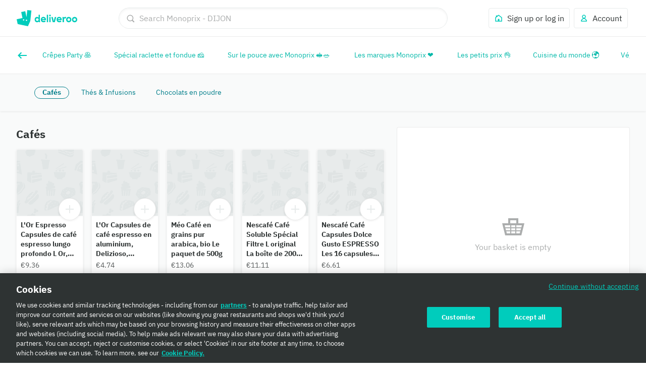

--- FILE ---
content_type: text/html; charset=utf-8
request_url: https://deliveroo.fr/en/menu/Dijon/dijon-centre/2804-monoprix-dijon/?geohash=u07t5ppymvhn&category_id=%23AISLE-%23BOISSONS_CHAUDES&source=explore_tab_aisles_carousel&linked_request_uuid=87ed61fc-3983-4950-8376-b3c5c8436488
body_size: 108306
content:
<!DOCTYPE html><html lang="en" dir="ltr"><head><meta charSet="utf-8" data-next-head=""/><meta name="viewport" content="width=device-width, initial-scale=1" data-next-head=""/><script async="" src="https://client.px-cloud.net/PXfoFgWNLE/main.min.js"></script><title data-next-head="">Monoprix - DIJON delivery from Dijon Centre - Order with Deliveroo</title><meta name="description" content="Bringing you a range of products from grocery essentials to fresh flowers, gifts and more, delivered straight to your door. Order on Deliveroo today!" data-next-head=""/><meta name="nosnippet" data-next-head=""/><link rel="alternate" hrefLang="fr-FR" href="https://deliveroo.fr/fr/menu/Dijon/dijon-centre/2804-monoprix-dijon/?geohash=u07t5ppymvhn&amp;category_id=%23AISLE-%23BOISSONS_CHAUDES&amp;source=explore_tab_aisles_carousel&amp;linked_request_uuid=87ed61fc-3983-4950-8376-b3c5c8436488"/><link rel="alternate" hrefLang="en-FR" href="https://deliveroo.fr/en/menu/Dijon/dijon-centre/2804-monoprix-dijon/?geohash=u07t5ppymvhn&amp;category_id=%23AISLE-%23BOISSONS_CHAUDES&amp;source=explore_tab_aisles_carousel&amp;linked_request_uuid=87ed61fc-3983-4950-8376-b3c5c8436488"/><link rel="canonical" href="https://deliveroo.fr/en/menu/Dijon/dijon-centre/2804-monoprix-dijon/"/><meta property="og:url" content="https://deliveroo.fr/en/menu/Dijon/dijon-centre/2804-monoprix-dijon/" data-next-head=""/><meta property="og:title" content="Monoprix - DIJON on Deliveroo" data-next-head=""/><meta property="og:description" content="Delivering you a great selection, Monoprix - DIJON is located in the heart of Dijon Centre. With items you&#x27;re guaranteed to love, order now for delivery within 32 minutes." data-next-head=""/><meta property="og:image" content="https://rs-menus-api.roocdn.com/images/96251b54-c6ff-4b97-8c2e-0a5d00f38c22/image.jpeg?width=1200&amp;height=630&amp;fit=crop" data-next-head=""/><meta property="og:image:width" content="1200" data-next-head=""/><meta property="og:image:height" content="630" data-next-head=""/><meta property="twitter:title" content="Monoprix - DIJON on Deliveroo" data-next-head=""/><meta property="twitter:site" content="@Deliveroo" data-next-head=""/><meta property="twitter:card" content="summary_large_image" data-next-head=""/><meta property="twitter:description" content="Delivering you a great selection, Monoprix - DIJON is located in the heart of Dijon Centre. With items you&#x27;re guaranteed to love, order now for delivery within 32 minutes." data-next-head=""/><meta property="twitter:image" content="https://rs-menus-api.roocdn.com/images/96251b54-c6ff-4b97-8c2e-0a5d00f38c22/image.jpeg?width=1200&amp;height=630&amp;fit=crop" data-next-head=""/><meta name="robots" content="noindex, nofollow" data-next-head=""/><link color="#009e99" href="[data-uri]" rel="mask-icon" data-next-head=""/><link rel="apple-touch-icon-precomposed" href="https://cwa.roocdn.com/_next/static/apple-touch-icon.870581c7.png" sizes="57x57" data-next-head=""/><link rel="apple-touch-icon-precomposed" href="https://cwa.roocdn.com/_next/static/apple-touch-icon.870581c7.png" sizes="72x72" data-next-head=""/><link rel="apple-touch-icon-precomposed" href="https://cwa.roocdn.com/_next/static/apple-touch-icon.870581c7.png" sizes="120x120" data-next-head=""/><link rel="apple-touch-icon-precomposed" href="https://cwa.roocdn.com/_next/static/apple-touch-icon.870581c7.png" sizes="144x144" data-next-head=""/><link rel="apple-touch-icon-precomposed" href="https://cwa.roocdn.com/_next/static/apple-touch-icon.870581c7.png" sizes="152x152" data-next-head=""/><link rel="shortcut icon" href="https://cwa.roocdn.com/_next/static/favicon-32x32.9ac59871.png" type="image/png" sizes="32x32" data-next-head=""/><link rel="preload" href="//consumer-component-library.roocdn.com/30.70.0/static/fonts/IBMPlexSans-Regular.woff2" as="font" type="font/woff2" crossorigin="anonymous" data-next-head=""/><link rel="preload" href="//consumer-component-library.roocdn.com/30.70.0/static/fonts/stratos-semibold.woff2" as="font" type="font/woff2" crossorigin="anonymous" data-next-head=""/><link rel="preload" href="//consumer-component-library.roocdn.com/30.70.0/static/fonts/IBMPlexSans-Bold.woff2" as="font" type="font/woff2" crossorigin="anonymous" data-next-head=""/><meta http-equiv="X-UA-Compatible" content="IE=edge,chrome=1" data-next-head=""/><meta name="theme-color" content="#009e99" data-next-head=""/><link rel="preload" href="https://cwa.roocdn.com/_next/static/css/c802184ead334edf.css" as="style"/><link rel="preload" href="https://cwa.roocdn.com/_next/static/css/6e290d54d6f5c50a.css" as="style"/><link rel="preload" href="https://cwa.roocdn.com/_next/static/css/0df4603218701ddd.css" as="style"/><link rel="preload" href="https://cwa.roocdn.com/_next/static/css/a097cb27cbe0d4b8.css" as="style"/><link rel="preload" href="https://cwa.roocdn.com/_next/static/css/9acafb88f9241292.css" as="style"/><link rel="preload" href="https://cwa.roocdn.com/_next/static/css/3dbcaa48b00c2bed.css" as="style"/><script type="text/javascript" data-next-head="">(function(w,d,s,l,i){w[l]=w[l]||[];w[l].push({'gtm.start':
                new Date().getTime(),event:'gtm.js'});var f=d.getElementsByTagName(s)[0],
                j=d.createElement(s),dl=l!='dataLayer'?'&l='+l:'';j.async=true;j.src=
                'https://www.googletagmanager.com/gtm.js?id='+i+dl+'';f.parentNode.insertBefore(j,f);
                })(window,document,'script','dataLayer','GTM-PMJMHHC');</script><link rel="stylesheet" type="text/css" href="//consumer-component-library.roocdn.com/30.70.0/consumer-component-library.vars-less.css" data-next-head=""/><script>
                (function () {
                  function isCrossOriginSecurityError(e) {
                    if (!e || e.name !== 'SecurityError') return false;

                    var msg = '';
                    try {
                      msg = (e.message || '').toLowerCase();
                    } catch (_) {}

                    return (
                      msg.indexOf('frame') !== -1 ||
                      msg.indexOf('origin') !== -1 ||
                      msg.indexOf('cross-origin') !== -1 ||
                      msg.indexOf('permission denied') !== -1 ||
                      msg.indexOf('attempt was made') !== -1 ||
                      msg.indexOf('break through the security policy') !== -1
                    );
                  }

                  function wrap(fn) {
                    return function () {
                      try {
                        return fn.apply(this, arguments);
                      } catch (e) {
                        if (isCrossOriginSecurityError(e)) {
                          return undefined;
                        }
                        throw e;
                      }
                    };
                  }

                  if (Object.getOwnPropertyDescriptor) {
                    Object.getOwnPropertyDescriptor =
                      wrap(Object.getOwnPropertyDescriptor);
                  }

                  if (Object.defineProperty) {
                    Object.defineProperty =
                      wrap(Object.defineProperty);
                  }

                  if (typeof Reflect === 'object' && Reflect.get) {
                    Reflect.get = wrap(Reflect.get);
                  }
                })();
                </script><script src="https://polyfill-fastly.io/v3/polyfill.min.js?features=default%2Ces6%7Cgated%2CArray.prototype.includes%7Cgated%2CArray.prototype.find%7Cgated%2CArray.prototype.flat%7Cgated%2CArray.prototype.flatMap%7Cgated%2CIntersectionObserver%2CObject.values%7Cgated%2CObject.fromEntries%7Cgated%2CString.prototype.replaceAll%7Cgated%2CResizeObserver%7Cgated"></script><script type="text/javascript" src="https://cdn.cookielaw.org/scripttemplates/otSDKStub.js" data-domain-script="fecb12d4-4349-4e0b-a001-fc654bb68de7" data-document-language="true"></script><script>!function(){if('PerformanceLongTaskTiming' in window){var g=window.__tti={e:[]};g.o=new PerformanceObserver(function(l){g.e=g.e.concat(l.getEntries())});g.o.observe({entryTypes:['longtask']})}}();</script><script>!function(n,e){var t,o,i,c=[],f={passive:!0,capture:!0},r=new Date,a="pointerup",u="pointercancel";function p(n,c){t||(t=c,o=n,i=new Date,w(e),s())}function s(){o>=0&&o<i-r&&(c.forEach(function(n){n(o,t)}),c=[])}function l(t){if(t.cancelable){var o=(t.timeStamp>1e12?new Date:performance.now())-t.timeStamp;"pointerdown"==t.type?function(t,o){function i(){p(t,o),r()}function c(){r()}function r(){e(a,i,f),e(u,c,f)}n(a,i,f),n(u,c,f)}(o,t):p(o,t)}}function w(n){["click","mousedown","keydown","touchstart","pointerdown"].forEach(function(e){n(e,l,f)})}w(n),self.perfMetrics=self.perfMetrics||{},self.perfMetrics.onFirstInputDelay=function(n){c.push(n),s()}}(addEventListener,removeEventListener);</script><link rel="stylesheet" href="https://cwa.roocdn.com/_next/static/css/c802184ead334edf.css" data-n-g=""/><link rel="stylesheet" href="https://cwa.roocdn.com/_next/static/css/6e290d54d6f5c50a.css" data-n-p=""/><link rel="stylesheet" href="https://cwa.roocdn.com/_next/static/css/0df4603218701ddd.css" data-n-p=""/><link rel="stylesheet" href="https://cwa.roocdn.com/_next/static/css/a097cb27cbe0d4b8.css" data-n-p=""/><link rel="stylesheet" href="https://cwa.roocdn.com/_next/static/css/9acafb88f9241292.css" data-n-p=""/><link rel="stylesheet" href="https://cwa.roocdn.com/_next/static/css/3dbcaa48b00c2bed.css"/><noscript data-n-css=""></noscript><script defer="" noModule="" src="https://cwa.roocdn.com/_next/static/chunks/polyfills-42372ed130431b0a.js"></script><script defer="" src="https://cwa.roocdn.com/_next/static/chunks/3389.41c086f728a45c72.js"></script><script defer="" src="https://cwa.roocdn.com/_next/static/chunks/8055.dcc70d9deb3adedd.js"></script><script defer="" src="https://cwa.roocdn.com/_next/static/chunks/9113.5423419113b69063.js"></script><script src="https://cwa.roocdn.com/_next/static/chunks/webpack-f0a7da9fa9bd5337.js" defer=""></script><script src="https://cwa.roocdn.com/_next/static/chunks/framework-6ecf5173f0ff3747.js" defer=""></script><script src="https://cwa.roocdn.com/_next/static/chunks/main-da78ae2f4eb1bc65.js" defer=""></script><script src="https://cwa.roocdn.com/_next/static/chunks/pages/_app-eb3452b438568247.js" defer=""></script><script src="https://cwa.roocdn.com/_next/static/chunks/40e01963-18c60010e9acd3de.js" defer=""></script><script src="https://cwa.roocdn.com/_next/static/chunks/6930-c0fd56ff1571cd05.js" defer=""></script><script src="https://cwa.roocdn.com/_next/static/chunks/8527-cf0143520e1c964e.js" defer=""></script><script src="https://cwa.roocdn.com/_next/static/chunks/4210-d2b4c56ec2cd3179.js" defer=""></script><script src="https://cwa.roocdn.com/_next/static/chunks/8886-4dd88cdb556c5f7d.js" defer=""></script><script src="https://cwa.roocdn.com/_next/static/chunks/1915-7439535f52276166.js" defer=""></script><script src="https://cwa.roocdn.com/_next/static/chunks/1393-3831db2bce580644.js" defer=""></script><script src="https://cwa.roocdn.com/_next/static/chunks/245-ddf30f7b27c43e2d.js" defer=""></script><script src="https://cwa.roocdn.com/_next/static/chunks/8598-c2712a621dd227fd.js" defer=""></script><script src="https://cwa.roocdn.com/_next/static/chunks/5708-5f4acf9ed25871a9.js" defer=""></script><script src="https://cwa.roocdn.com/_next/static/chunks/1201-1f7063dfddf62130.js" defer=""></script><script src="https://cwa.roocdn.com/_next/static/chunks/6931-03f6377f10c69aee.js" defer=""></script><script src="https://cwa.roocdn.com/_next/static/chunks/7488-acbee4fc1efdc85c.js" defer=""></script><script src="https://cwa.roocdn.com/_next/static/chunks/6057-70fb899406162ac4.js" defer=""></script><script src="https://cwa.roocdn.com/_next/static/chunks/5216-ad450a7b5a3f0c1d.js" defer=""></script><script src="https://cwa.roocdn.com/_next/static/chunks/4348-0b73fa6b641431b5.js" defer=""></script><script src="https://cwa.roocdn.com/_next/static/chunks/7334-8a6f72371ec96187.js" defer=""></script><script src="https://cwa.roocdn.com/_next/static/chunks/8245-03fbeb70818897eb.js" defer=""></script><script src="https://cwa.roocdn.com/_next/static/chunks/9685-25a9c8c267afc67b.js" defer=""></script><script src="https://cwa.roocdn.com/_next/static/chunks/2154-72078aeee5ac1d7a.js" defer=""></script><script src="https://cwa.roocdn.com/_next/static/chunks/6030-c9184d31ced51a08.js" defer=""></script><script src="https://cwa.roocdn.com/_next/static/chunks/2947-a06d40f0dca9dc7c.js" defer=""></script><script src="https://cwa.roocdn.com/_next/static/chunks/5811-2f5c47ecef79ff01.js" defer=""></script><script src="https://cwa.roocdn.com/_next/static/chunks/2765-d87409269211a8b7.js" defer=""></script><script src="https://cwa.roocdn.com/_next/static/chunks/8396-e1c575839ab39600.js" defer=""></script><script src="https://cwa.roocdn.com/_next/static/chunks/5075-21269769bd642b2e.js" defer=""></script><script src="https://cwa.roocdn.com/_next/static/chunks/4511-1c29b9e2151eaac8.js" defer=""></script><script src="https://cwa.roocdn.com/_next/static/chunks/6675-c6ac3849749a2a94.js" defer=""></script><script src="https://cwa.roocdn.com/_next/static/chunks/1818-91fd32a94b6493ad.js" defer=""></script><script src="https://cwa.roocdn.com/_next/static/chunks/pages/menu/%5Bcity%5D/%5Bneighborhood%5D/%5Brestaurant%5D-cc73aa19b5232000.js" defer=""></script><script src="https://cwa.roocdn.com/_next/static/0RC07s-gncDq-NYGAVnXT/_buildManifest.js" defer=""></script><script src="https://cwa.roocdn.com/_next/static/0RC07s-gncDq-NYGAVnXT/_ssgManifest.js" defer=""></script></head><body class="__theme-default"><link rel="preload" as="image" href="/en/anonymous_user_guid.gif?guid=c165822a-d1cd-44bb-b991-344c596ede3e"/><div id="__next"><div><div class="Page-d9d0e783e04ac4cf"><div class="SkipToLinks-5c7d2afe6e4044dd"><span class="ccl-649204f2a8e630fd ccl-a396bc55704a9c8a ccl-0956b2f88e605eb8 ccl-365f98ddd69d5c7c ccl-0f316edab9a6ed7e">Skip to:</span><a id="menu-layout-link" href="#menu-layout-container"><span class="ccl-649204f2a8e630fd ccl-a396bc55704a9c8a ccl-0956b2f88e605eb8">Content</span></a><a id="page-footer-link" href="#page-footer"><span class="ccl-649204f2a8e630fd ccl-a396bc55704a9c8a ccl-0956b2f88e605eb8">Footer</span></a></div><div class=""><div><div class="ccl-2be6160aa32f28ac ccl-ad2b78977f0806ec ccl-ef6b56a401a2d3c8"><div class="ccl-4e3e3ba79c3ddfd4 ccl-197d866ec17e7baf ccl-7fa120cc2d2c216b"><div class="ccl-834d9d518f72933d"><div class="ccl-6c6f29f23814585a"><a class="ccl-ff5088335ee0e0ca" href="/">Deliveroo</a></div><div class="ccl-c79064088779e632 ccl-ef6b56a401a2d3c8"><div class="SearchContainer-6546acb5bd11a767"><div class="Search-3f181cba0b69de3c"><div class="Search-ff2b10f79ba53ccb Search-56004e60397d4cee"><div><div class="Search-b17976736bdaa08d"><div class="Search-87718f8701289b50 Search-56004e60397d4cee"><span class="ccl-7c70b5273af79fe5"><svg height="24" width="24" viewBox="0 0 24 24" role="presentation" focusable="false" class="ccl-2608038983f5b413 ccl-ab78be2f3c0b8a03 ccl-4475ede65a9c319d"><path d="M10.5 17C14.0841 17 17 14.0841 17 10.5C17 6.91592 14.0841 4 10.5 4C6.91592 4 4 6.91592 4 10.5C4 14.0841 6.91592 17 10.5 17ZM10.5 2C15.1944 2 19 5.80558 19 10.5C19 12.3368 18.4173 14.0374 17.4268 15.4273L22 20.0049L20.0049 22L15.4272 17.4269C14.0373 18.4173 12.3368 19 10.5 19C5.80558 19 2 15.1944 2 10.5C2 5.80558 5.80558 2 10.5 2Z"></path></svg></span></div><form class="Search-94cae60f6c530ce4" action="."><input type="search" class="Search-cc0a8d4ec2f620d0 Search-56004e60397d4cee" aria-label="Search Monoprix - DIJON" placeholder="Search Monoprix - DIJON" autoComplete="off" spellCheck="false" name="search" value=""/></form></div></div></div></div></div><div class="SearchContainer-6546acb5bd11a767 SearchContainer-fe084e3976ea3d3e"><div class="Search-3f181cba0b69de3c"><div class="Search-ff2b10f79ba53ccb"><div><div class="Search-b17976736bdaa08d Search-ba839d75711c0ac0"><form class="Search-94cae60f6c530ce4 Search-ba839d75711c0ac0" action="."><span class="ccl-436843f716e914fb"><button class="ccl-4704108cacc54616 ccl-4f99b5950ce94015 ccl-8939b7e2297ccfd5" type="button"><span class="Search-107174af963a895b Search-f87cbdccf295930c"><span class="ccl-7c70b5273af79fe5"><svg height="24" width="24" viewBox="0 0 24 24" role="presentation" focusable="false" class="ccl-2608038983f5b413 ccl-ab78be2f3c0b8a03 ccl-728d4bf1d552a771"><path d="M10.5 17C14.0841 17 17 14.0841 17 10.5C17 6.91592 14.0841 4 10.5 4C6.91592 4 4 6.91592 4 10.5C4 14.0841 6.91592 17 10.5 17ZM10.5 2C15.1944 2 19 5.80558 19 10.5C19 12.3368 18.4173 14.0374 17.4268 15.4273L22 20.0049L20.0049 22L15.4272 17.4269C14.0373 18.4173 12.3368 19 10.5 19C5.80558 19 2 15.1944 2 10.5C2 5.80558 5.80558 2 10.5 2Z"></path></svg></span></span></button></span></form></div></div></div></div></div></div><div class="ccl-96890b5887a6dbf7 ccl-ef6b56a401a2d3c8"><div class="ccl-30eb63fde9130ed8"><div class="SearchContainer-6546acb5bd11a767"><div class="Search-3f181cba0b69de3c"><div class="Search-ff2b10f79ba53ccb Search-56004e60397d4cee"><div><div class="Search-b17976736bdaa08d"><div class="Search-87718f8701289b50 Search-56004e60397d4cee"><span class="ccl-7c70b5273af79fe5"><svg height="24" width="24" viewBox="0 0 24 24" role="presentation" focusable="false" class="ccl-2608038983f5b413 ccl-ab78be2f3c0b8a03 ccl-4475ede65a9c319d"><path d="M10.5 17C14.0841 17 17 14.0841 17 10.5C17 6.91592 14.0841 4 10.5 4C6.91592 4 4 6.91592 4 10.5C4 14.0841 6.91592 17 10.5 17ZM10.5 2C15.1944 2 19 5.80558 19 10.5C19 12.3368 18.4173 14.0374 17.4268 15.4273L22 20.0049L20.0049 22L15.4272 17.4269C14.0373 18.4173 12.3368 19 10.5 19C5.80558 19 2 15.1944 2 10.5C2 5.80558 5.80558 2 10.5 2Z"></path></svg></span></div><form class="Search-94cae60f6c530ce4" action="."><input type="search" class="Search-cc0a8d4ec2f620d0 Search-56004e60397d4cee" aria-label="Search Monoprix - DIJON" placeholder="Search Monoprix - DIJON" autoComplete="off" spellCheck="false" name="search" value=""/></form></div></div></div></div></div><div class="SearchContainer-6546acb5bd11a767 SearchContainer-fe084e3976ea3d3e"><div class="Search-3f181cba0b69de3c"><div class="Search-ff2b10f79ba53ccb"><div><div class="Search-b17976736bdaa08d Search-ba839d75711c0ac0"><form class="Search-94cae60f6c530ce4 Search-ba839d75711c0ac0" action="."><span class="ccl-436843f716e914fb"><button class="ccl-4704108cacc54616 ccl-4f99b5950ce94015 ccl-8939b7e2297ccfd5" type="button"><span class="Search-107174af963a895b Search-f87cbdccf295930c"><span class="ccl-7c70b5273af79fe5"><svg height="24" width="24" viewBox="0 0 24 24" role="presentation" focusable="false" class="ccl-2608038983f5b413 ccl-ab78be2f3c0b8a03 ccl-728d4bf1d552a771"><path d="M10.5 17C14.0841 17 17 14.0841 17 10.5C17 6.91592 14.0841 4 10.5 4C6.91592 4 4 6.91592 4 10.5C4 14.0841 6.91592 17 10.5 17ZM10.5 2C15.1944 2 19 5.80558 19 10.5C19 12.3368 18.4173 14.0374 17.4268 15.4273L22 20.0049L20.0049 22L15.4272 17.4269C14.0373 18.4173 12.3368 19 10.5 19C5.80558 19 2 15.1944 2 10.5C2 5.80558 5.80558 2 10.5 2Z"></path></svg></span></span></button></span></form></div></div></div></div></div></div><ul class="ccl-7794676890b73b2f ccl-4905947cd1efb491"><li class="ccl-7dd2273e52e6d7df ccl-4e688d56ca3357c5" style="order:2"><a class="ccl-bbef35694fb123d4 ccl-a11aec6d8a1cbb76" href="/en/login?redirect=%2Fen%2Fmenu%2FDijon%2Fdijon-centre%2F2804-monoprix-dijon%2F%3Fgeohash%3Du07t5ppymvhn%26category_id%3D%2523AISLE-%2523BOISSONS_CHAUDES%26source%3Dexplore_tab_aisles_carousel%26linked_request_uuid%3D87ed61fc-3983-4950-8376-b3c5c8436488"><span class="ccl-79710b54c81806b7"><span class="ccl-7c70b5273af79fe5"><svg height="24" width="24" viewBox="0 0 24 24" role="presentation" focusable="false" class="ccl-2608038983f5b413 ccl-ab78be2f3c0b8a03"><path d="M3 10L5 8.44444V5H9.42857L12 3L21 10V21H3V10ZM14 19H19V10.9782L12 5.53372L5 10.9782V19H10V14H14V19Z"></path></svg></span></span><span class="ccl-73bb3abbe19718e0"><p class="ccl-649204f2a8e630fd ccl-a396bc55704a9c8a ccl-0956b2f88e605eb8 ccl-40ad99f7b47f3781">Sign up or log in</p></span></a></li><li class="ccl-435d1b0dc2ca935e ccl-4e688d56ca3357c5" style="order:1"><button class="ccl-bbef35694fb123d4 ccl-a11aec6d8a1cbb76" type="button"><span class="ccl-79710b54c81806b7"><span class="ccl-7c70b5273af79fe5"><svg height="24" width="24" viewBox="0 0 24 24" role="presentation" focusable="false" class="ccl-2608038983f5b413 ccl-ab78be2f3c0b8a03"><path d="M12 3C9.23858 3 7 5.23858 7 8C7 9.93198 8.09575 11.608 9.69967 12.4406C8.35657 12.9598 7.19555 13.8814 6.30036 14.8961C4.94197 16.4359 4 18.4121 4 20L5 21H19L20 20C20 18.4121 19.058 16.4359 17.6996 14.8961C16.8044 13.8814 15.6434 12.9598 14.3003 12.4406C15.9043 11.608 17 9.93198 17 8C17 5.23858 14.7614 3 12 3ZM16.1999 16.2192C17.0137 17.1417 17.5637 18.1562 17.8249 19H6.17507C6.43633 18.1562 6.98632 17.1417 7.80014 16.2192C8.9593 14.9053 10.4584 14 12 14C13.5416 14 15.0407 14.9053 16.1999 16.2192ZM12 11C10.3431 11 9 9.65685 9 8C9 6.34315 10.3431 5 12 5C13.6569 5 15 6.34315 15 8C15 9.65685 13.6569 11 12 11Z"></path></svg></span></span><span class="ccl-73bb3abbe19718e0"><p class="ccl-649204f2a8e630fd ccl-a396bc55704a9c8a ccl-0956b2f88e605eb8 ccl-40ad99f7b47f3781">Account</p></span></button></li></ul></div></div></div></div></div></div><div class="MenuHeader-9e1e7e823358c53a MenuHeader-001e91fa66dd7c35"></div><div class="UINavigationGroup-c26b246ed51b4a0d UINavigationGroup-6215718501ed992f" data-sticky-head="true"><div class="ccl-4e3e3ba79c3ddfd4 ccl-197d866ec17e7baf ccl-7fa120cc2d2c216b"><div class="LayoutNavigationBar-7b48ee922cb57321 LayoutNavigationBar-9ec49ae5a00d6bc6"><a href="/en/menu/Dijon/dijon-centre/2804-monoprix-dijon/?geohash=u07t5ppymvhn&amp;source=explore_tab_aisles_carousel&amp;linked_request_uuid=87ed61fc-3983-4950-8376-b3c5c8436488" aria-label="Back"><span class="ccl-7c70b5273af79fe5 ccl-0f316edab9a6ed7e"><svg height="24" width="24" viewBox="0 0 24 24" role="presentation" focusable="false" class="ccl-2608038983f5b413 ccl-24025c233c77af94 ccl-728d4bf1d552a771"><path d="M9.6 5.5L11.1556 7.05558L7.21126 11H21V13H7.21126L11.1556 16.9443L9.6 18.5L3 12L9.6 5.5Z"></path></svg></span></a><nav class="ccl-dddac83f5f373a32"><ul class="ccl-668e19461258f7e6 ccl-367d26f0e08e9c53"><li class="ccl-a606d2c36f83efbd" data-index="0"><a class="ccl-f7b656a0980a1a6b" tabindex="0" href="/en/menu/Dijon/dijon-centre/2804-monoprix-dijon/?geohash=u07t5ppymvhn&amp;source=cross_cat_nav&amp;linked_request_uuid=87ed61fc-3983-4950-8376-b3c5c8436488&amp;category_id=956222420"><span class="ccl-649204f2a8e630fd ccl-6f43f9bb8ff2d712 ccl-4b5acd72e517d587"><div class="ccl-e0b2d53fec1975df">Crêpes Party 🥞</div><span aria-hidden="true" class="ccl-9d2c6b73850b83d8"><div class="ccl-e0b2d53fec1975df">Crêpes Party 🥞</div></span></span></a></li><li class="ccl-a606d2c36f83efbd" data-index="1"><a class="ccl-f7b656a0980a1a6b" tabindex="0" href="/en/menu/Dijon/dijon-centre/2804-monoprix-dijon/?geohash=u07t5ppymvhn&amp;source=cross_cat_nav&amp;linked_request_uuid=87ed61fc-3983-4950-8376-b3c5c8436488&amp;category_id=953023945"><span class="ccl-649204f2a8e630fd ccl-6f43f9bb8ff2d712 ccl-4b5acd72e517d587"><div class="ccl-e0b2d53fec1975df">Spécial raclette et fondue 🧀</div><span aria-hidden="true" class="ccl-9d2c6b73850b83d8"><div class="ccl-e0b2d53fec1975df">Spécial raclette et fondue 🧀</div></span></span></a></li><li class="ccl-a606d2c36f83efbd" data-index="2"><a class="ccl-f7b656a0980a1a6b" tabindex="0" href="/en/menu/Dijon/dijon-centre/2804-monoprix-dijon/?geohash=u07t5ppymvhn&amp;source=cross_cat_nav&amp;linked_request_uuid=87ed61fc-3983-4950-8376-b3c5c8436488&amp;category_id=953023926"><span class="ccl-649204f2a8e630fd ccl-6f43f9bb8ff2d712 ccl-4b5acd72e517d587"><div class="ccl-e0b2d53fec1975df">Sur le pouce avec Monoprix 🥪🥗</div><span aria-hidden="true" class="ccl-9d2c6b73850b83d8"><div class="ccl-e0b2d53fec1975df">Sur le pouce avec Monoprix 🥪🥗</div></span></span></a></li><li class="ccl-a606d2c36f83efbd" data-index="3"><a class="ccl-f7b656a0980a1a6b" tabindex="0" href="/en/menu/Dijon/dijon-centre/2804-monoprix-dijon/?geohash=u07t5ppymvhn&amp;source=cross_cat_nav&amp;linked_request_uuid=87ed61fc-3983-4950-8376-b3c5c8436488&amp;category_id=953023923"><span class="ccl-649204f2a8e630fd ccl-6f43f9bb8ff2d712 ccl-4b5acd72e517d587"><div class="ccl-e0b2d53fec1975df">Les marques Monoprix ❤️​</div><span aria-hidden="true" class="ccl-9d2c6b73850b83d8"><div class="ccl-e0b2d53fec1975df">Les marques Monoprix ❤️​</div></span></span></a></li><li class="ccl-a606d2c36f83efbd" data-index="4"><a class="ccl-f7b656a0980a1a6b" tabindex="0" href="/en/menu/Dijon/dijon-centre/2804-monoprix-dijon/?geohash=u07t5ppymvhn&amp;source=cross_cat_nav&amp;linked_request_uuid=87ed61fc-3983-4950-8376-b3c5c8436488&amp;category_id=953023861"><span class="ccl-649204f2a8e630fd ccl-6f43f9bb8ff2d712 ccl-4b5acd72e517d587"><div class="ccl-e0b2d53fec1975df">Les petits prix 👌</div><span aria-hidden="true" class="ccl-9d2c6b73850b83d8"><div class="ccl-e0b2d53fec1975df">Les petits prix 👌</div></span></span></a></li><li class="ccl-a606d2c36f83efbd" data-index="5"><a class="ccl-f7b656a0980a1a6b" tabindex="0" href="/en/menu/Dijon/dijon-centre/2804-monoprix-dijon/?geohash=u07t5ppymvhn&amp;source=cross_cat_nav&amp;linked_request_uuid=87ed61fc-3983-4950-8376-b3c5c8436488&amp;category_id=953023867"><span class="ccl-649204f2a8e630fd ccl-6f43f9bb8ff2d712 ccl-4b5acd72e517d587"><div class="ccl-e0b2d53fec1975df">Cuisine du monde 🌍</div><span aria-hidden="true" class="ccl-9d2c6b73850b83d8"><div class="ccl-e0b2d53fec1975df">Cuisine du monde 🌍</div></span></span></a></li><li class="ccl-a606d2c36f83efbd" data-index="6"><a class="ccl-f7b656a0980a1a6b" tabindex="0" href="/en/menu/Dijon/dijon-centre/2804-monoprix-dijon/?geohash=u07t5ppymvhn&amp;source=cross_cat_nav&amp;linked_request_uuid=87ed61fc-3983-4950-8376-b3c5c8436488&amp;category_id=953023875"><span class="ccl-649204f2a8e630fd ccl-6f43f9bb8ff2d712 ccl-4b5acd72e517d587"><div class="ccl-e0b2d53fec1975df">Végé, halal, casher, sans gluten, diet 🌱​</div><span aria-hidden="true" class="ccl-9d2c6b73850b83d8"><div class="ccl-e0b2d53fec1975df">Végé, halal, casher, sans gluten, diet 🌱​</div></span></span></a></li><li class="ccl-a606d2c36f83efbd" data-index="7"><a class="ccl-f7b656a0980a1a6b" tabindex="0" href="/en/menu/Dijon/dijon-centre/2804-monoprix-dijon/?geohash=u07t5ppymvhn&amp;source=cross_cat_nav&amp;linked_request_uuid=87ed61fc-3983-4950-8376-b3c5c8436488&amp;category_id=%23AISLE-%23FRUITS"><span class="ccl-649204f2a8e630fd ccl-6f43f9bb8ff2d712 ccl-4b5acd72e517d587"><div class="ccl-e0b2d53fec1975df">Fruits</div><span aria-hidden="true" class="ccl-9d2c6b73850b83d8"><div class="ccl-e0b2d53fec1975df">Fruits</div></span></span></a></li><li class="ccl-a606d2c36f83efbd" data-index="8"><a class="ccl-f7b656a0980a1a6b" tabindex="0" href="/en/menu/Dijon/dijon-centre/2804-monoprix-dijon/?geohash=u07t5ppymvhn&amp;source=cross_cat_nav&amp;linked_request_uuid=87ed61fc-3983-4950-8376-b3c5c8436488&amp;category_id=%23AISLE-%23LEGUMES"><span class="ccl-649204f2a8e630fd ccl-6f43f9bb8ff2d712 ccl-4b5acd72e517d587"><div class="ccl-e0b2d53fec1975df">Légumes</div><span aria-hidden="true" class="ccl-9d2c6b73850b83d8"><div class="ccl-e0b2d53fec1975df">Légumes</div></span></span></a></li><li class="ccl-a606d2c36f83efbd" data-index="9"><a class="ccl-f7b656a0980a1a6b" tabindex="0" href="/en/menu/Dijon/dijon-centre/2804-monoprix-dijon/?geohash=u07t5ppymvhn&amp;source=cross_cat_nav&amp;linked_request_uuid=87ed61fc-3983-4950-8376-b3c5c8436488&amp;category_id=%23AISLE-%23CREMERIE_OEUFS"><span class="ccl-649204f2a8e630fd ccl-6f43f9bb8ff2d712 ccl-4b5acd72e517d587"><div class="ccl-e0b2d53fec1975df">Crèmerie &amp; Oeufs</div><span aria-hidden="true" class="ccl-9d2c6b73850b83d8"><div class="ccl-e0b2d53fec1975df">Crèmerie &amp; Oeufs</div></span></span></a></li><li class="ccl-a606d2c36f83efbd" data-index="10"><a class="ccl-f7b656a0980a1a6b" tabindex="0" href="/en/menu/Dijon/dijon-centre/2804-monoprix-dijon/?geohash=u07t5ppymvhn&amp;source=cross_cat_nav&amp;linked_request_uuid=87ed61fc-3983-4950-8376-b3c5c8436488&amp;category_id=%23AISLE-%23VIANDES_POISSONS"><span class="ccl-649204f2a8e630fd ccl-6f43f9bb8ff2d712 ccl-4b5acd72e517d587"><div class="ccl-e0b2d53fec1975df">Viandes &amp; Poissons</div><span aria-hidden="true" class="ccl-9d2c6b73850b83d8"><div class="ccl-e0b2d53fec1975df">Viandes &amp; Poissons</div></span></span></a></li><li class="ccl-a606d2c36f83efbd" data-index="11"><a class="ccl-f7b656a0980a1a6b" tabindex="0" href="/en/menu/Dijon/dijon-centre/2804-monoprix-dijon/?geohash=u07t5ppymvhn&amp;source=cross_cat_nav&amp;linked_request_uuid=87ed61fc-3983-4950-8376-b3c5c8436488&amp;category_id=%23AISLE-%23CHARCUTERIE"><span class="ccl-649204f2a8e630fd ccl-6f43f9bb8ff2d712 ccl-4b5acd72e517d587"><div class="ccl-e0b2d53fec1975df">Charcuterie</div><span aria-hidden="true" class="ccl-9d2c6b73850b83d8"><div class="ccl-e0b2d53fec1975df">Charcuterie</div></span></span></a></li><li class="ccl-a606d2c36f83efbd" data-index="12"><a class="ccl-f7b656a0980a1a6b" tabindex="0" href="/en/menu/Dijon/dijon-centre/2804-monoprix-dijon/?geohash=u07t5ppymvhn&amp;source=cross_cat_nav&amp;linked_request_uuid=87ed61fc-3983-4950-8376-b3c5c8436488&amp;category_id=%23AISLE-%23BOULANGERIE"><span class="ccl-649204f2a8e630fd ccl-6f43f9bb8ff2d712 ccl-4b5acd72e517d587"><div class="ccl-e0b2d53fec1975df">Boulangerie &amp; Pâtisserie</div><span aria-hidden="true" class="ccl-9d2c6b73850b83d8"><div class="ccl-e0b2d53fec1975df">Boulangerie &amp; Pâtisserie</div></span></span></a></li><li class="ccl-a606d2c36f83efbd" data-index="13"><a class="ccl-f7b656a0980a1a6b" tabindex="0" href="/en/menu/Dijon/dijon-centre/2804-monoprix-dijon/?geohash=u07t5ppymvhn&amp;source=cross_cat_nav&amp;linked_request_uuid=87ed61fc-3983-4950-8376-b3c5c8436488&amp;category_id=%23AISLE-%23YAOURTS_DESSERTS"><span class="ccl-649204f2a8e630fd ccl-6f43f9bb8ff2d712 ccl-4b5acd72e517d587"><div class="ccl-e0b2d53fec1975df">Yaourts &amp; Desserts</div><span aria-hidden="true" class="ccl-9d2c6b73850b83d8"><div class="ccl-e0b2d53fec1975df">Yaourts &amp; Desserts</div></span></span></a></li><li class="ccl-a606d2c36f83efbd" data-index="14"><a class="ccl-f7b656a0980a1a6b" tabindex="0" href="/en/menu/Dijon/dijon-centre/2804-monoprix-dijon/?geohash=u07t5ppymvhn&amp;source=cross_cat_nav&amp;linked_request_uuid=87ed61fc-3983-4950-8376-b3c5c8436488&amp;category_id=%23AISLE-%23FROMAGES"><span class="ccl-649204f2a8e630fd ccl-6f43f9bb8ff2d712 ccl-4b5acd72e517d587"><div class="ccl-e0b2d53fec1975df">Fromages</div><span aria-hidden="true" class="ccl-9d2c6b73850b83d8"><div class="ccl-e0b2d53fec1975df">Fromages</div></span></span></a></li><li class="ccl-a606d2c36f83efbd" data-index="15"><a class="ccl-f7b656a0980a1a6b" tabindex="0" href="/en/menu/Dijon/dijon-centre/2804-monoprix-dijon/?geohash=u07t5ppymvhn&amp;source=cross_cat_nav&amp;linked_request_uuid=87ed61fc-3983-4950-8376-b3c5c8436488&amp;category_id=%23AISLE-%23REPAS_EXPRESS"><span class="ccl-649204f2a8e630fd ccl-6f43f9bb8ff2d712 ccl-4b5acd72e517d587"><div class="ccl-e0b2d53fec1975df">Traiteur &amp; Repas Express</div><span aria-hidden="true" class="ccl-9d2c6b73850b83d8"><div class="ccl-e0b2d53fec1975df">Traiteur &amp; Repas Express</div></span></span></a></li><li class="ccl-a606d2c36f83efbd" data-index="16"><a class="ccl-f7b656a0980a1a6b" tabindex="0" href="/en/menu/Dijon/dijon-centre/2804-monoprix-dijon/?geohash=u07t5ppymvhn&amp;source=cross_cat_nav&amp;linked_request_uuid=87ed61fc-3983-4950-8376-b3c5c8436488&amp;category_id=%23AISLE-%23SURGELE"><span class="ccl-649204f2a8e630fd ccl-6f43f9bb8ff2d712 ccl-4b5acd72e517d587"><div class="ccl-e0b2d53fec1975df">Surgelés</div><span aria-hidden="true" class="ccl-9d2c6b73850b83d8"><div class="ccl-e0b2d53fec1975df">Surgelés</div></span></span></a></li><li class="ccl-a606d2c36f83efbd" data-index="17"><a class="ccl-f7b656a0980a1a6b" tabindex="0" href="/en/menu/Dijon/dijon-centre/2804-monoprix-dijon/?geohash=u07t5ppymvhn&amp;source=cross_cat_nav&amp;linked_request_uuid=87ed61fc-3983-4950-8376-b3c5c8436488&amp;category_id=%23AISLE-%23PETIT_DEJEUNER"><span class="ccl-649204f2a8e630fd ccl-6f43f9bb8ff2d712 ccl-4b5acd72e517d587"><div class="ccl-e0b2d53fec1975df">Petit déjeuner</div><span aria-hidden="true" class="ccl-9d2c6b73850b83d8"><div class="ccl-e0b2d53fec1975df">Petit déjeuner</div></span></span></a></li><li class="ccl-a606d2c36f83efbd" data-index="18"><a class="ccl-f7b656a0980a1a6b ccl-d36259ccfe49ab7c" tabindex="0" href="/en/menu/Dijon/dijon-centre/2804-monoprix-dijon/?geohash=u07t5ppymvhn&amp;source=cross_cat_nav&amp;linked_request_uuid=87ed61fc-3983-4950-8376-b3c5c8436488&amp;category_id=%23AISLE-%23BOISSONS_CHAUDES" aria-current="page"><span class="ccl-649204f2a8e630fd ccl-6f43f9bb8ff2d712 ccl-83e0d1140ac29f91 ccl-ff5caa8a6f2b96d0"><div class="ccl-e0b2d53fec1975df">Boissons chaudes</div><span aria-hidden="true" class="ccl-9d2c6b73850b83d8"><div class="ccl-e0b2d53fec1975df">Boissons chaudes</div></span></span></a></li><li class="ccl-a606d2c36f83efbd" data-index="19"><a class="ccl-f7b656a0980a1a6b" tabindex="0" href="/en/menu/Dijon/dijon-centre/2804-monoprix-dijon/?geohash=u07t5ppymvhn&amp;source=cross_cat_nav&amp;linked_request_uuid=87ed61fc-3983-4950-8376-b3c5c8436488&amp;category_id=%23AISLE-%23BISCUITS_GATEAUX"><span class="ccl-649204f2a8e630fd ccl-6f43f9bb8ff2d712 ccl-4b5acd72e517d587"><div class="ccl-e0b2d53fec1975df">Biscuits &amp; Gâteaux</div><span aria-hidden="true" class="ccl-9d2c6b73850b83d8"><div class="ccl-e0b2d53fec1975df">Biscuits &amp; Gâteaux</div></span></span></a></li><li class="ccl-a606d2c36f83efbd" data-index="20"><a class="ccl-f7b656a0980a1a6b" tabindex="0" href="/en/menu/Dijon/dijon-centre/2804-monoprix-dijon/?geohash=u07t5ppymvhn&amp;source=cross_cat_nav&amp;linked_request_uuid=87ed61fc-3983-4950-8376-b3c5c8436488&amp;category_id=%23AISLE-%23CHOCOLATS_BONBONS"><span class="ccl-649204f2a8e630fd ccl-6f43f9bb8ff2d712 ccl-4b5acd72e517d587"><div class="ccl-e0b2d53fec1975df">Chocolats &amp; Bonbons</div><span aria-hidden="true" class="ccl-9d2c6b73850b83d8"><div class="ccl-e0b2d53fec1975df">Chocolats &amp; Bonbons</div></span></span></a></li><li class="ccl-a606d2c36f83efbd" data-index="21"><a class="ccl-f7b656a0980a1a6b" tabindex="0" href="/en/menu/Dijon/dijon-centre/2804-monoprix-dijon/?geohash=u07t5ppymvhn&amp;source=cross_cat_nav&amp;linked_request_uuid=87ed61fc-3983-4950-8376-b3c5c8436488&amp;category_id=%23AISLE-%23CHIPS_APERO"><span class="ccl-649204f2a8e630fd ccl-6f43f9bb8ff2d712 ccl-4b5acd72e517d587"><div class="ccl-e0b2d53fec1975df">Chips &amp; Apéro</div><span aria-hidden="true" class="ccl-9d2c6b73850b83d8"><div class="ccl-e0b2d53fec1975df">Chips &amp; Apéro</div></span></span></a></li><li class="ccl-a606d2c36f83efbd" data-index="22"><a class="ccl-f7b656a0980a1a6b" tabindex="0" href="/en/menu/Dijon/dijon-centre/2804-monoprix-dijon/?geohash=u07t5ppymvhn&amp;source=cross_cat_nav&amp;linked_request_uuid=87ed61fc-3983-4950-8376-b3c5c8436488&amp;category_id=%23AISLE-%23PATES_RIZ_LEGUMES_SECS"><span class="ccl-649204f2a8e630fd ccl-6f43f9bb8ff2d712 ccl-4b5acd72e517d587"><div class="ccl-e0b2d53fec1975df">Pâtes, Riz &amp; Légumes Secs</div><span aria-hidden="true" class="ccl-9d2c6b73850b83d8"><div class="ccl-e0b2d53fec1975df">Pâtes, Riz &amp; Légumes Secs</div></span></span></a></li><li class="ccl-a606d2c36f83efbd" data-index="23"><a class="ccl-f7b656a0980a1a6b" tabindex="0" href="/en/menu/Dijon/dijon-centre/2804-monoprix-dijon/?geohash=u07t5ppymvhn&amp;source=cross_cat_nav&amp;linked_request_uuid=87ed61fc-3983-4950-8376-b3c5c8436488&amp;category_id=%23AISLE-%23CONSERVES_SOUPES"><span class="ccl-649204f2a8e630fd ccl-6f43f9bb8ff2d712 ccl-4b5acd72e517d587"><div class="ccl-e0b2d53fec1975df">Conserves &amp; Soupes</div><span aria-hidden="true" class="ccl-9d2c6b73850b83d8"><div class="ccl-e0b2d53fec1975df">Conserves &amp; Soupes</div></span></span></a></li><li class="ccl-a606d2c36f83efbd" data-index="24"><a class="ccl-f7b656a0980a1a6b" tabindex="0" href="/en/menu/Dijon/dijon-centre/2804-monoprix-dijon/?geohash=u07t5ppymvhn&amp;source=cross_cat_nav&amp;linked_request_uuid=87ed61fc-3983-4950-8376-b3c5c8436488&amp;category_id=%23AISLE-%23HUILES_SAUCES_EPICES"><span class="ccl-649204f2a8e630fd ccl-6f43f9bb8ff2d712 ccl-4b5acd72e517d587"><div class="ccl-e0b2d53fec1975df">Huiles, Sauces &amp; Epices</div><span aria-hidden="true" class="ccl-9d2c6b73850b83d8"><div class="ccl-e0b2d53fec1975df">Huiles, Sauces &amp; Epices</div></span></span></a></li><li class="ccl-a606d2c36f83efbd" data-index="25"><a class="ccl-f7b656a0980a1a6b" tabindex="0" href="/en/menu/Dijon/dijon-centre/2804-monoprix-dijon/?geohash=u07t5ppymvhn&amp;source=cross_cat_nav&amp;linked_request_uuid=87ed61fc-3983-4950-8376-b3c5c8436488&amp;category_id=%23AISLE-%23SUCRES_FARINES_AIDE_PATISSERIE"><span class="ccl-649204f2a8e630fd ccl-6f43f9bb8ff2d712 ccl-4b5acd72e517d587"><div class="ccl-e0b2d53fec1975df">Sucres, Farines &amp; Aides Pâtisserie</div><span aria-hidden="true" class="ccl-9d2c6b73850b83d8"><div class="ccl-e0b2d53fec1975df">Sucres, Farines &amp; Aides Pâtisserie</div></span></span></a></li><li class="ccl-a606d2c36f83efbd" data-index="26"><a class="ccl-f7b656a0980a1a6b" tabindex="0" href="/en/menu/Dijon/dijon-centre/2804-monoprix-dijon/?geohash=u07t5ppymvhn&amp;source=cross_cat_nav&amp;linked_request_uuid=87ed61fc-3983-4950-8376-b3c5c8436488&amp;category_id=%23AISLE-%23EAUX"><span class="ccl-649204f2a8e630fd ccl-6f43f9bb8ff2d712 ccl-4b5acd72e517d587"><div class="ccl-e0b2d53fec1975df">Eaux</div><span aria-hidden="true" class="ccl-9d2c6b73850b83d8"><div class="ccl-e0b2d53fec1975df">Eaux</div></span></span></a></li><li class="ccl-a606d2c36f83efbd" data-index="27"><a class="ccl-f7b656a0980a1a6b" tabindex="0" href="/en/menu/Dijon/dijon-centre/2804-monoprix-dijon/?geohash=u07t5ppymvhn&amp;source=cross_cat_nav&amp;linked_request_uuid=87ed61fc-3983-4950-8376-b3c5c8436488&amp;category_id=%23AISLE-%23BOISSONS_SODAS"><span class="ccl-649204f2a8e630fd ccl-6f43f9bb8ff2d712 ccl-4b5acd72e517d587"><div class="ccl-e0b2d53fec1975df">Boissons, Sodas &amp; Colas</div><span aria-hidden="true" class="ccl-9d2c6b73850b83d8"><div class="ccl-e0b2d53fec1975df">Boissons, Sodas &amp; Colas</div></span></span></a></li><li class="ccl-a606d2c36f83efbd" data-index="28"><a class="ccl-f7b656a0980a1a6b" tabindex="0" href="/en/menu/Dijon/dijon-centre/2804-monoprix-dijon/?geohash=u07t5ppymvhn&amp;source=cross_cat_nav&amp;linked_request_uuid=87ed61fc-3983-4950-8376-b3c5c8436488&amp;category_id=%23AISLE-%23APERITIFS_SPIRITUEUX"><span class="ccl-649204f2a8e630fd ccl-6f43f9bb8ff2d712 ccl-4b5acd72e517d587"><div class="ccl-e0b2d53fec1975df">Apéritifs &amp; Alcools</div><span aria-hidden="true" class="ccl-9d2c6b73850b83d8"><div class="ccl-e0b2d53fec1975df">Apéritifs &amp; Alcools</div></span></span></a></li><li class="ccl-a606d2c36f83efbd" data-index="29"><a class="ccl-f7b656a0980a1a6b" tabindex="0" href="/en/menu/Dijon/dijon-centre/2804-monoprix-dijon/?geohash=u07t5ppymvhn&amp;source=cross_cat_nav&amp;linked_request_uuid=87ed61fc-3983-4950-8376-b3c5c8436488&amp;category_id=%23AISLE-%23BIERES_CIDRES"><span class="ccl-649204f2a8e630fd ccl-6f43f9bb8ff2d712 ccl-4b5acd72e517d587"><div class="ccl-e0b2d53fec1975df">Bières &amp; Cidres</div><span aria-hidden="true" class="ccl-9d2c6b73850b83d8"><div class="ccl-e0b2d53fec1975df">Bières &amp; Cidres</div></span></span></a></li><li class="ccl-a606d2c36f83efbd" data-index="30"><a class="ccl-f7b656a0980a1a6b" tabindex="0" href="/en/menu/Dijon/dijon-centre/2804-monoprix-dijon/?geohash=u07t5ppymvhn&amp;source=cross_cat_nav&amp;linked_request_uuid=87ed61fc-3983-4950-8376-b3c5c8436488&amp;category_id=%23AISLE-%23VINS_CHAMPAGNES"><span class="ccl-649204f2a8e630fd ccl-6f43f9bb8ff2d712 ccl-4b5acd72e517d587"><div class="ccl-e0b2d53fec1975df">Vins &amp; Champagnes</div><span aria-hidden="true" class="ccl-9d2c6b73850b83d8"><div class="ccl-e0b2d53fec1975df">Vins &amp; Champagnes</div></span></span></a></li><li class="ccl-a606d2c36f83efbd" data-index="31"><a class="ccl-f7b656a0980a1a6b" tabindex="0" href="/en/menu/Dijon/dijon-centre/2804-monoprix-dijon/?geohash=u07t5ppymvhn&amp;source=cross_cat_nav&amp;linked_request_uuid=87ed61fc-3983-4950-8376-b3c5c8436488&amp;category_id=%23AISLE-%23HYGIENE_BEAUTE"><span class="ccl-649204f2a8e630fd ccl-6f43f9bb8ff2d712 ccl-4b5acd72e517d587"><div class="ccl-e0b2d53fec1975df">Hygiène &amp; Beauté</div><span aria-hidden="true" class="ccl-9d2c6b73850b83d8"><div class="ccl-e0b2d53fec1975df">Hygiène &amp; Beauté</div></span></span></a></li><li class="ccl-a606d2c36f83efbd" data-index="32"><a class="ccl-f7b656a0980a1a6b" tabindex="0" href="/en/menu/Dijon/dijon-centre/2804-monoprix-dijon/?geohash=u07t5ppymvhn&amp;source=cross_cat_nav&amp;linked_request_uuid=87ed61fc-3983-4950-8376-b3c5c8436488&amp;category_id=%23AISLE-%23PARAPHARMACIE"><span class="ccl-649204f2a8e630fd ccl-6f43f9bb8ff2d712 ccl-4b5acd72e517d587"><div class="ccl-e0b2d53fec1975df">Parapharmacie</div><span aria-hidden="true" class="ccl-9d2c6b73850b83d8"><div class="ccl-e0b2d53fec1975df">Parapharmacie</div></span></span></a></li><li class="ccl-a606d2c36f83efbd" data-index="33"><a class="ccl-f7b656a0980a1a6b" tabindex="0" href="/en/menu/Dijon/dijon-centre/2804-monoprix-dijon/?geohash=u07t5ppymvhn&amp;source=cross_cat_nav&amp;linked_request_uuid=87ed61fc-3983-4950-8376-b3c5c8436488&amp;category_id=%23AISLE-%23ENTRETIEN_NETTOYAGE"><span class="ccl-649204f2a8e630fd ccl-6f43f9bb8ff2d712 ccl-4b5acd72e517d587"><div class="ccl-e0b2d53fec1975df">Entretien &amp; Nettoyage</div><span aria-hidden="true" class="ccl-9d2c6b73850b83d8"><div class="ccl-e0b2d53fec1975df">Entretien &amp; Nettoyage</div></span></span></a></li><li class="ccl-a606d2c36f83efbd" data-index="34"><a class="ccl-f7b656a0980a1a6b" tabindex="0" href="/en/menu/Dijon/dijon-centre/2804-monoprix-dijon/?geohash=u07t5ppymvhn&amp;source=cross_cat_nav&amp;linked_request_uuid=87ed61fc-3983-4950-8376-b3c5c8436488&amp;category_id=%23AISLE-%23ANIMALERIE"><span class="ccl-649204f2a8e630fd ccl-6f43f9bb8ff2d712 ccl-4b5acd72e517d587"><div class="ccl-e0b2d53fec1975df">Animalerie</div><span aria-hidden="true" class="ccl-9d2c6b73850b83d8"><div class="ccl-e0b2d53fec1975df">Animalerie</div></span></span></a></li><li class="ccl-a606d2c36f83efbd" data-index="35"><a class="ccl-f7b656a0980a1a6b" tabindex="0" href="/en/menu/Dijon/dijon-centre/2804-monoprix-dijon/?geohash=u07t5ppymvhn&amp;source=cross_cat_nav&amp;linked_request_uuid=87ed61fc-3983-4950-8376-b3c5c8436488&amp;category_id=%23AISLE-%23BEBE"><span class="ccl-649204f2a8e630fd ccl-6f43f9bb8ff2d712 ccl-4b5acd72e517d587"><div class="ccl-e0b2d53fec1975df">Bébé</div><span aria-hidden="true" class="ccl-9d2c6b73850b83d8"><div class="ccl-e0b2d53fec1975df">Bébé</div></span></span></a></li><li class="ccl-a606d2c36f83efbd" data-index="36"><a class="ccl-f7b656a0980a1a6b" tabindex="0" href="/en/menu/Dijon/dijon-centre/2804-monoprix-dijon/?geohash=u07t5ppymvhn&amp;source=cross_cat_nav&amp;linked_request_uuid=87ed61fc-3983-4950-8376-b3c5c8436488&amp;category_id=%23AISLE-%23MAISON_LOISIRS"><span class="ccl-649204f2a8e630fd ccl-6f43f9bb8ff2d712 ccl-4b5acd72e517d587"><div class="ccl-e0b2d53fec1975df">Maison &amp; Loisirs</div><span aria-hidden="true" class="ccl-9d2c6b73850b83d8"><div class="ccl-e0b2d53fec1975df">Maison &amp; Loisirs</div></span></span></a></li></ul></nav></div></div></div><div class="UINavigationGroup-c26b246ed51b4a0d UINavigationGroup-b75b094a81839534" data-sticky-head="true"><div class="ccl-4e3e3ba79c3ddfd4 ccl-197d866ec17e7baf ccl-7fa120cc2d2c216b"><div class="LayoutNavigationBar-7b48ee922cb57321 LayoutNavigationBar-5932951865db2b5a"><nav class="ccl-dddac83f5f373a32"><ul class="ccl-668e19461258f7e6 ccl-367d26f0e08e9c53"><li class="ccl-a606d2c36f83efbd" data-index="0"><button class="ccl-f7b656a0980a1a6b ccl-d36259ccfe49ab7c ccl-1036661e061f64c5" tabindex="0" type="button" aria-pressed="true"><span class="ccl-649204f2a8e630fd ccl-6f43f9bb8ff2d712 ccl-119a70b4160f1a00 ccl-ff5caa8a6f2b96d0"><div class="ccl-e0b2d53fec1975df">Cafés</div><span aria-hidden="true" class="ccl-9d2c6b73850b83d8"><div class="ccl-e0b2d53fec1975df">Cafés</div></span></span></button></li><li class="ccl-a606d2c36f83efbd" data-index="1"><button class="ccl-f7b656a0980a1a6b ccl-1036661e061f64c5" tabindex="0" type="button" aria-pressed="false"><span class="ccl-649204f2a8e630fd ccl-6f43f9bb8ff2d712 ccl-119a70b4160f1a00"><div class="ccl-e0b2d53fec1975df">Thés &amp; Infusions</div><span aria-hidden="true" class="ccl-9d2c6b73850b83d8"><div class="ccl-e0b2d53fec1975df">Thés &amp; Infusions</div></span></span></button></li><li class="ccl-a606d2c36f83efbd" data-index="2"><button class="ccl-f7b656a0980a1a6b ccl-1036661e061f64c5" tabindex="0" type="button" aria-pressed="false"><span class="ccl-649204f2a8e630fd ccl-6f43f9bb8ff2d712 ccl-119a70b4160f1a00"><div class="ccl-e0b2d53fec1975df">Chocolats en poudre</div><span aria-hidden="true" class="ccl-9d2c6b73850b83d8"><div class="ccl-e0b2d53fec1975df">Chocolats en poudre</div></span></span></button></li></ul></nav></div></div></div><div id="menu-layout-container" class="MenuLayouts-fb711d07abb4cdbb"><div class="ccl-4e3e3ba79c3ddfd4 ccl-197d866ec17e7baf ccl-7fa120cc2d2c216b"><div class="ccl-4e3e3ba79c3ddfd4 ccl-ee1b33848dc80738 ccl-7fa120cc2d2c216b"><div class="MenuLayouts-07b01454e450979a MenuLayouts-a3176183fb67cdbd"><main class="MenuLayouts-571ac6097b09545e"><div class="MenuLayouts-cd5a9b0c30d1f3e3"></div><div id="layout-953023849" class="Layout-4549ebf43c78c99a Layout-4e8f33f248474bb6"><div data-testid="layout-head" class="Layout-2515809e54db56a7"><div class=""><div class="ccl-fe8408b3d372c9cd"><div class="ccl-955fe0ab28803310"><div class="Layout-acd23e46648eee23"><h2 class="ccl-cc80f737565f5a11 ccl-de2d30f2fc9eac3e ccl-b2e0b0752cacdc85 ccl-6bb677476f666349">Cafés</h2></div></div></div></div></div><ul class="UILayoutGrid-99a474f58af4cb2d"><li><div class="MenuItemCard-a927b3314fc88b17 MenuItemCard-1c229a9ab5bb702f"><div class="MenuItemCard-7036f1acc28e0949" role="button" tabindex="0" aria-label="L&#x27;Or Espresso Capsules de café espresso lungo profondo L Or, Intensité 8 La boite de 20, 104g"></div><div class="MenuItemCard-1e17f722e482e103 MenuItemCard-1c229a9ab5bb702f"><div class="MenuItemCard-03b1bfbfe7cb723c MenuItemCard-3217cba068edacdb"><div class="notranslate"><p class="ccl-649204f2a8e630fd ccl-98a86d2cf2dd0739 ccl-5009081e3e0d6b1f ccl-0956b2f88e605eb8 ccl-ff5caa8a6f2b96d0 ccl-40ad99f7b47f3781"><span class="MenuItemCard-d6db654c8b51be41 MenuItemCard-a7b546f3e376be7f" style="-webkit-line-clamp:4">L&#x27;Or Espresso Capsules de café espresso lungo profondo L Or, Intensité 8 La boite de 20, 104g</span></p></div><div class="MenuItemCard-ffce2437ec17693c"><div class="MenuItemCard-bd0c8b7203436423 MenuItemCard-5f88531b3ee6ea5a ccl-5cae55d5d78c131f"><div class="MenuItemCard-5f88531b3ee6ea5a"><span class="ccl-649204f2a8e630fd ccl-98a86d2cf2dd0739 ccl-5009081e3e0d6b1f ccl-08c109442f3e666d">€9.36</span></div></div></div></div><div class="MenuItemCard-ff35664fd9aa5264" data-testid="menu-item-image"><div class="ccl-a897ba3fd642670d ccl-92294f995a389ac9" role="img" aria-label="L&#x27;Or Espresso Capsules de café espresso lungo profondo L Or, Intensité 8 La boite de 20, 104g"><div class="ccl-3d48bd3b2c7202f8 ccl-90414dfdbeb08441"></div></div></div><div class="MenuItemCard-316e047ce1dcbf08"><div class="MenuItemCard-a50a7637b684ccbf MenuItemCard-1c229a9ab5bb702f"><div class="QuickAdd-9ee0f56b006c00bb"><button aria-label="Decrease quantity" class="QuickAdd-10dbc678e3f2afc8 QuickAdd-7df9ffa3d8e03489 QuickAdd-8f1c8dc926883269" disabled=""><span class="ccl-7c70b5273af79fe5 ccl-f9a9dcd37bd335b5"><svg height="24" width="24" viewBox="0 0 24 24" role="presentation" focusable="false" class="ccl-2608038983f5b413 ccl-24025c233c77af94 ccl-9d75fd7bac83fbec"><path d="M4 11V13H20V11H4Z"></path></svg></span></button><button aria-label="Increase quantity" class="QuickAdd-10dbc678e3f2afc8" disabled=""><span class="ccl-7c70b5273af79fe5"><svg height="24" width="24" viewBox="0 0 24 24" role="presentation" focusable="false" class="ccl-2608038983f5b413 ccl-24025c233c77af94 ccl-9d75fd7bac83fbec"><path d="M11 11H4V13H11V20H13V13H20V11H13V4H11V11Z"></path></svg></span></button><button aria-label="Increase quantity" class="QuickAdd-10dbc678e3f2afc8 QuickAdd-7df9ffa3d8e03489 QuickAdd-8f1c8dc926883269" disabled=""><span class="ccl-7c70b5273af79fe5 ccl-0f316edab9a6ed7e"><svg height="24" width="24" viewBox="0 0 24 24" role="presentation" focusable="false" class="ccl-2608038983f5b413 ccl-24025c233c77af94 ccl-9d75fd7bac83fbec"><path d="M11 11H4V13H11V20H13V13H20V11H13V4H11V11Z"></path></svg></span></button></div></div></div></div></div></li><li><div class="MenuItemCard-a927b3314fc88b17 MenuItemCard-1c229a9ab5bb702f"><div class="MenuItemCard-7036f1acc28e0949" role="button" tabindex="0" aria-label="L&#x27;Or Capsules de café espresso en aluminium, Delizioso, Intensité 5 La boîte de 10, 52g"></div><div class="MenuItemCard-1e17f722e482e103 MenuItemCard-1c229a9ab5bb702f"><div class="MenuItemCard-03b1bfbfe7cb723c MenuItemCard-3217cba068edacdb"><div class="notranslate"><p class="ccl-649204f2a8e630fd ccl-98a86d2cf2dd0739 ccl-5009081e3e0d6b1f ccl-0956b2f88e605eb8 ccl-ff5caa8a6f2b96d0 ccl-40ad99f7b47f3781"><span class="MenuItemCard-d6db654c8b51be41 MenuItemCard-a7b546f3e376be7f" style="-webkit-line-clamp:4">L&#x27;Or Capsules de café espresso en aluminium, Delizioso, Intensité 5 La boîte de 10, 52g</span></p></div><div class="MenuItemCard-ffce2437ec17693c"><div class="MenuItemCard-bd0c8b7203436423 MenuItemCard-5f88531b3ee6ea5a ccl-5cae55d5d78c131f"><div class="MenuItemCard-5f88531b3ee6ea5a"><span class="ccl-649204f2a8e630fd ccl-98a86d2cf2dd0739 ccl-5009081e3e0d6b1f ccl-08c109442f3e666d">€4.74</span></div></div></div></div><div class="MenuItemCard-ff35664fd9aa5264" data-testid="menu-item-image"><div class="ccl-a897ba3fd642670d ccl-92294f995a389ac9" role="img" aria-label="L&#x27;Or Capsules de café espresso en aluminium, Delizioso, Intensité 5 La boîte de 10, 52g"><div class="ccl-3d48bd3b2c7202f8 ccl-90414dfdbeb08441"></div></div></div><div class="MenuItemCard-316e047ce1dcbf08"><div class="MenuItemCard-a50a7637b684ccbf MenuItemCard-1c229a9ab5bb702f"><div class="QuickAdd-9ee0f56b006c00bb"><button aria-label="Decrease quantity" class="QuickAdd-10dbc678e3f2afc8 QuickAdd-7df9ffa3d8e03489 QuickAdd-8f1c8dc926883269" disabled=""><span class="ccl-7c70b5273af79fe5 ccl-f9a9dcd37bd335b5"><svg height="24" width="24" viewBox="0 0 24 24" role="presentation" focusable="false" class="ccl-2608038983f5b413 ccl-24025c233c77af94 ccl-9d75fd7bac83fbec"><path d="M4 11V13H20V11H4Z"></path></svg></span></button><button aria-label="Increase quantity" class="QuickAdd-10dbc678e3f2afc8" disabled=""><span class="ccl-7c70b5273af79fe5"><svg height="24" width="24" viewBox="0 0 24 24" role="presentation" focusable="false" class="ccl-2608038983f5b413 ccl-24025c233c77af94 ccl-9d75fd7bac83fbec"><path d="M11 11H4V13H11V20H13V13H20V11H13V4H11V11Z"></path></svg></span></button><button aria-label="Increase quantity" class="QuickAdd-10dbc678e3f2afc8 QuickAdd-7df9ffa3d8e03489 QuickAdd-8f1c8dc926883269" disabled=""><span class="ccl-7c70b5273af79fe5 ccl-0f316edab9a6ed7e"><svg height="24" width="24" viewBox="0 0 24 24" role="presentation" focusable="false" class="ccl-2608038983f5b413 ccl-24025c233c77af94 ccl-9d75fd7bac83fbec"><path d="M11 11H4V13H11V20H13V13H20V11H13V4H11V11Z"></path></svg></span></button></div></div></div></div></div></li><li><div class="MenuItemCard-a927b3314fc88b17 MenuItemCard-1c229a9ab5bb702f"><div class="MenuItemCard-7036f1acc28e0949" role="button" tabindex="0" aria-label="Méo Café en grains pur arabica, bio Le paquet de 500g"></div><div class="MenuItemCard-1e17f722e482e103 MenuItemCard-1c229a9ab5bb702f"><div class="MenuItemCard-03b1bfbfe7cb723c MenuItemCard-3217cba068edacdb"><div class="notranslate"><p class="ccl-649204f2a8e630fd ccl-98a86d2cf2dd0739 ccl-5009081e3e0d6b1f ccl-0956b2f88e605eb8 ccl-ff5caa8a6f2b96d0 ccl-40ad99f7b47f3781"><span class="MenuItemCard-d6db654c8b51be41 MenuItemCard-a7b546f3e376be7f" style="-webkit-line-clamp:4">Méo Café en grains pur arabica, bio Le paquet de 500g</span></p></div><div class="MenuItemCard-ffce2437ec17693c"><div class="MenuItemCard-bd0c8b7203436423 MenuItemCard-5f88531b3ee6ea5a ccl-5cae55d5d78c131f"><div class="MenuItemCard-5f88531b3ee6ea5a"><span class="ccl-649204f2a8e630fd ccl-98a86d2cf2dd0739 ccl-5009081e3e0d6b1f ccl-08c109442f3e666d">€13.06</span></div></div></div></div><div class="MenuItemCard-ff35664fd9aa5264" data-testid="menu-item-image"><div class="ccl-a897ba3fd642670d ccl-92294f995a389ac9" role="img" aria-label="Méo Café en grains pur arabica, bio Le paquet de 500g"><div class="ccl-3d48bd3b2c7202f8 ccl-90414dfdbeb08441"></div></div></div><div class="MenuItemCard-316e047ce1dcbf08"><div class="MenuItemCard-a50a7637b684ccbf MenuItemCard-1c229a9ab5bb702f"><div class="QuickAdd-9ee0f56b006c00bb"><button aria-label="Decrease quantity" class="QuickAdd-10dbc678e3f2afc8 QuickAdd-7df9ffa3d8e03489 QuickAdd-8f1c8dc926883269" disabled=""><span class="ccl-7c70b5273af79fe5 ccl-f9a9dcd37bd335b5"><svg height="24" width="24" viewBox="0 0 24 24" role="presentation" focusable="false" class="ccl-2608038983f5b413 ccl-24025c233c77af94 ccl-9d75fd7bac83fbec"><path d="M4 11V13H20V11H4Z"></path></svg></span></button><button aria-label="Increase quantity" class="QuickAdd-10dbc678e3f2afc8" disabled=""><span class="ccl-7c70b5273af79fe5"><svg height="24" width="24" viewBox="0 0 24 24" role="presentation" focusable="false" class="ccl-2608038983f5b413 ccl-24025c233c77af94 ccl-9d75fd7bac83fbec"><path d="M11 11H4V13H11V20H13V13H20V11H13V4H11V11Z"></path></svg></span></button><button aria-label="Increase quantity" class="QuickAdd-10dbc678e3f2afc8 QuickAdd-7df9ffa3d8e03489 QuickAdd-8f1c8dc926883269" disabled=""><span class="ccl-7c70b5273af79fe5 ccl-0f316edab9a6ed7e"><svg height="24" width="24" viewBox="0 0 24 24" role="presentation" focusable="false" class="ccl-2608038983f5b413 ccl-24025c233c77af94 ccl-9d75fd7bac83fbec"><path d="M11 11H4V13H11V20H13V13H20V11H13V4H11V11Z"></path></svg></span></button></div></div></div></div></div></li><li><div class="MenuItemCard-a927b3314fc88b17 MenuItemCard-1c229a9ab5bb702f"><div class="MenuItemCard-7036f1acc28e0949" role="button" tabindex="0" aria-label="Nescafé Café Soluble Spécial Filtre L original La boîte de 200g, 100 tasses"></div><div class="MenuItemCard-1e17f722e482e103 MenuItemCard-1c229a9ab5bb702f"><div class="MenuItemCard-03b1bfbfe7cb723c MenuItemCard-3217cba068edacdb"><div class="notranslate"><p class="ccl-649204f2a8e630fd ccl-98a86d2cf2dd0739 ccl-5009081e3e0d6b1f ccl-0956b2f88e605eb8 ccl-ff5caa8a6f2b96d0 ccl-40ad99f7b47f3781"><span class="MenuItemCard-d6db654c8b51be41 MenuItemCard-a7b546f3e376be7f" style="-webkit-line-clamp:4">Nescafé Café Soluble Spécial Filtre L original La boîte de 200g, 100 tasses</span></p></div><div class="MenuItemCard-ffce2437ec17693c"><div class="MenuItemCard-bd0c8b7203436423 MenuItemCard-5f88531b3ee6ea5a ccl-5cae55d5d78c131f"><div class="MenuItemCard-5f88531b3ee6ea5a"><span class="ccl-649204f2a8e630fd ccl-98a86d2cf2dd0739 ccl-5009081e3e0d6b1f ccl-08c109442f3e666d">€11.11</span></div></div></div></div><div class="MenuItemCard-ff35664fd9aa5264" data-testid="menu-item-image"><div class="ccl-a897ba3fd642670d ccl-92294f995a389ac9" role="img" aria-label="Nescafé Café Soluble Spécial Filtre L original La boîte de 200g, 100 tasses"><div class="ccl-3d48bd3b2c7202f8 ccl-90414dfdbeb08441"></div></div></div><div class="MenuItemCard-316e047ce1dcbf08"><div class="MenuItemCard-a50a7637b684ccbf MenuItemCard-1c229a9ab5bb702f"><div class="QuickAdd-9ee0f56b006c00bb"><button aria-label="Decrease quantity" class="QuickAdd-10dbc678e3f2afc8 QuickAdd-7df9ffa3d8e03489 QuickAdd-8f1c8dc926883269" disabled=""><span class="ccl-7c70b5273af79fe5 ccl-f9a9dcd37bd335b5"><svg height="24" width="24" viewBox="0 0 24 24" role="presentation" focusable="false" class="ccl-2608038983f5b413 ccl-24025c233c77af94 ccl-9d75fd7bac83fbec"><path d="M4 11V13H20V11H4Z"></path></svg></span></button><button aria-label="Increase quantity" class="QuickAdd-10dbc678e3f2afc8" disabled=""><span class="ccl-7c70b5273af79fe5"><svg height="24" width="24" viewBox="0 0 24 24" role="presentation" focusable="false" class="ccl-2608038983f5b413 ccl-24025c233c77af94 ccl-9d75fd7bac83fbec"><path d="M11 11H4V13H11V20H13V13H20V11H13V4H11V11Z"></path></svg></span></button><button aria-label="Increase quantity" class="QuickAdd-10dbc678e3f2afc8 QuickAdd-7df9ffa3d8e03489 QuickAdd-8f1c8dc926883269" disabled=""><span class="ccl-7c70b5273af79fe5 ccl-0f316edab9a6ed7e"><svg height="24" width="24" viewBox="0 0 24 24" role="presentation" focusable="false" class="ccl-2608038983f5b413 ccl-24025c233c77af94 ccl-9d75fd7bac83fbec"><path d="M11 11H4V13H11V20H13V13H20V11H13V4H11V11Z"></path></svg></span></button></div></div></div></div></div></li><li><div class="MenuItemCard-a927b3314fc88b17 MenuItemCard-1c229a9ab5bb702f"><div class="MenuItemCard-7036f1acc28e0949" role="button" tabindex="0" aria-label="Nescafé Café Capsules Dolce Gusto ESPRESSO Les 16 capsules, 120g"></div><div class="MenuItemCard-1e17f722e482e103 MenuItemCard-1c229a9ab5bb702f"><div class="MenuItemCard-03b1bfbfe7cb723c MenuItemCard-3217cba068edacdb"><div class="notranslate"><p class="ccl-649204f2a8e630fd ccl-98a86d2cf2dd0739 ccl-5009081e3e0d6b1f ccl-0956b2f88e605eb8 ccl-ff5caa8a6f2b96d0 ccl-40ad99f7b47f3781"><span class="MenuItemCard-d6db654c8b51be41 MenuItemCard-a7b546f3e376be7f" style="-webkit-line-clamp:4">Nescafé Café Capsules Dolce Gusto ESPRESSO Les 16 capsules, 120g</span></p></div><div class="MenuItemCard-ffce2437ec17693c"><div class="MenuItemCard-bd0c8b7203436423 MenuItemCard-5f88531b3ee6ea5a ccl-5cae55d5d78c131f"><div class="MenuItemCard-5f88531b3ee6ea5a"><span class="ccl-649204f2a8e630fd ccl-98a86d2cf2dd0739 ccl-5009081e3e0d6b1f ccl-08c109442f3e666d">€6.61</span></div></div></div></div><div class="MenuItemCard-ff35664fd9aa5264" data-testid="menu-item-image"><div class="ccl-a897ba3fd642670d ccl-92294f995a389ac9" role="img" aria-label="Nescafé Café Capsules Dolce Gusto ESPRESSO Les 16 capsules, 120g"><div class="ccl-3d48bd3b2c7202f8 ccl-90414dfdbeb08441"></div></div></div><div class="MenuItemCard-316e047ce1dcbf08"><div class="MenuItemCard-a50a7637b684ccbf MenuItemCard-1c229a9ab5bb702f"><div class="QuickAdd-9ee0f56b006c00bb"><button aria-label="Decrease quantity" class="QuickAdd-10dbc678e3f2afc8 QuickAdd-7df9ffa3d8e03489 QuickAdd-8f1c8dc926883269" disabled=""><span class="ccl-7c70b5273af79fe5 ccl-f9a9dcd37bd335b5"><svg height="24" width="24" viewBox="0 0 24 24" role="presentation" focusable="false" class="ccl-2608038983f5b413 ccl-24025c233c77af94 ccl-9d75fd7bac83fbec"><path d="M4 11V13H20V11H4Z"></path></svg></span></button><button aria-label="Increase quantity" class="QuickAdd-10dbc678e3f2afc8" disabled=""><span class="ccl-7c70b5273af79fe5"><svg height="24" width="24" viewBox="0 0 24 24" role="presentation" focusable="false" class="ccl-2608038983f5b413 ccl-24025c233c77af94 ccl-9d75fd7bac83fbec"><path d="M11 11H4V13H11V20H13V13H20V11H13V4H11V11Z"></path></svg></span></button><button aria-label="Increase quantity" class="QuickAdd-10dbc678e3f2afc8 QuickAdd-7df9ffa3d8e03489 QuickAdd-8f1c8dc926883269" disabled=""><span class="ccl-7c70b5273af79fe5 ccl-0f316edab9a6ed7e"><svg height="24" width="24" viewBox="0 0 24 24" role="presentation" focusable="false" class="ccl-2608038983f5b413 ccl-24025c233c77af94 ccl-9d75fd7bac83fbec"><path d="M11 11H4V13H11V20H13V13H20V11H13V4H11V11Z"></path></svg></span></button></div></div></div></div></div></li><li><div class="MenuItemCard-a927b3314fc88b17 MenuItemCard-1c229a9ab5bb702f"><div class="MenuItemCard-7036f1acc28e0949" role="button" tabindex="0" aria-label="Tassimo Café long classique Le paquet de 16 T discs, 104g"></div><div class="MenuItemCard-1e17f722e482e103 MenuItemCard-1c229a9ab5bb702f"><div class="MenuItemCard-03b1bfbfe7cb723c MenuItemCard-3217cba068edacdb"><div class="notranslate"><p class="ccl-649204f2a8e630fd ccl-98a86d2cf2dd0739 ccl-5009081e3e0d6b1f ccl-0956b2f88e605eb8 ccl-ff5caa8a6f2b96d0 ccl-40ad99f7b47f3781"><span class="MenuItemCard-d6db654c8b51be41 MenuItemCard-a7b546f3e376be7f" style="-webkit-line-clamp:4">Tassimo Café long classique Le paquet de 16 T discs, 104g</span></p></div><div class="MenuItemCard-ffce2437ec17693c"><div class="MenuItemCard-bd0c8b7203436423 MenuItemCard-5f88531b3ee6ea5a ccl-5cae55d5d78c131f"><div class="MenuItemCard-5f88531b3ee6ea5a"><span class="ccl-649204f2a8e630fd ccl-98a86d2cf2dd0739 ccl-5009081e3e0d6b1f ccl-08c109442f3e666d">€7.86</span></div></div></div></div><div class="MenuItemCard-ff35664fd9aa5264" data-testid="menu-item-image"><div class="ccl-a897ba3fd642670d ccl-92294f995a389ac9" role="img" aria-label="Tassimo Café long classique Le paquet de 16 T discs, 104g"><div class="ccl-3d48bd3b2c7202f8 ccl-90414dfdbeb08441"></div></div></div><div class="MenuItemCard-316e047ce1dcbf08"><div class="MenuItemCard-a50a7637b684ccbf MenuItemCard-1c229a9ab5bb702f"><div class="QuickAdd-9ee0f56b006c00bb"><button aria-label="Decrease quantity" class="QuickAdd-10dbc678e3f2afc8 QuickAdd-7df9ffa3d8e03489 QuickAdd-8f1c8dc926883269" disabled=""><span class="ccl-7c70b5273af79fe5 ccl-f9a9dcd37bd335b5"><svg height="24" width="24" viewBox="0 0 24 24" role="presentation" focusable="false" class="ccl-2608038983f5b413 ccl-24025c233c77af94 ccl-9d75fd7bac83fbec"><path d="M4 11V13H20V11H4Z"></path></svg></span></button><button aria-label="Increase quantity" class="QuickAdd-10dbc678e3f2afc8" disabled=""><span class="ccl-7c70b5273af79fe5"><svg height="24" width="24" viewBox="0 0 24 24" role="presentation" focusable="false" class="ccl-2608038983f5b413 ccl-24025c233c77af94 ccl-9d75fd7bac83fbec"><path d="M11 11H4V13H11V20H13V13H20V11H13V4H11V11Z"></path></svg></span></button><button aria-label="Increase quantity" class="QuickAdd-10dbc678e3f2afc8 QuickAdd-7df9ffa3d8e03489 QuickAdd-8f1c8dc926883269" disabled=""><span class="ccl-7c70b5273af79fe5 ccl-0f316edab9a6ed7e"><svg height="24" width="24" viewBox="0 0 24 24" role="presentation" focusable="false" class="ccl-2608038983f5b413 ccl-24025c233c77af94 ccl-9d75fd7bac83fbec"><path d="M11 11H4V13H11V20H13V13H20V11H13V4H11V11Z"></path></svg></span></button></div></div></div></div></div></li><li><div class="MenuItemCard-a927b3314fc88b17 MenuItemCard-1c229a9ab5bb702f"><div class="MenuItemCard-7036f1acc28e0949" role="button" tabindex="0" aria-label="Starbucks Café Capsules compatibles NESPRESSO Blonde Espresso Roast Les 10 capsules, 53g"></div><div class="MenuItemCard-1e17f722e482e103 MenuItemCard-1c229a9ab5bb702f"><div class="MenuItemCard-03b1bfbfe7cb723c MenuItemCard-3217cba068edacdb"><div class="notranslate"><p class="ccl-649204f2a8e630fd ccl-98a86d2cf2dd0739 ccl-5009081e3e0d6b1f ccl-0956b2f88e605eb8 ccl-ff5caa8a6f2b96d0 ccl-40ad99f7b47f3781"><span class="MenuItemCard-d6db654c8b51be41 MenuItemCard-a7b546f3e376be7f" style="-webkit-line-clamp:4">Starbucks Café Capsules compatibles NESPRESSO Blonde Espresso Roast Les 10 capsules, 53g</span></p></div><div class="MenuItemCard-ffce2437ec17693c"><div class="MenuItemCard-bd0c8b7203436423 MenuItemCard-5f88531b3ee6ea5a ccl-5cae55d5d78c131f"><div class="MenuItemCard-5f88531b3ee6ea5a"><span class="ccl-649204f2a8e630fd ccl-98a86d2cf2dd0739 ccl-5009081e3e0d6b1f ccl-08c109442f3e666d">€5.69</span></div></div></div></div><div class="MenuItemCard-ff35664fd9aa5264" data-testid="menu-item-image"><div class="ccl-a897ba3fd642670d ccl-92294f995a389ac9" role="img" aria-label="Starbucks Café Capsules compatibles NESPRESSO Blonde Espresso Roast Les 10 capsules, 53g"><div class="ccl-3d48bd3b2c7202f8 ccl-90414dfdbeb08441"></div></div></div><div class="MenuItemCard-316e047ce1dcbf08"><div class="MenuItemCard-a50a7637b684ccbf MenuItemCard-1c229a9ab5bb702f"><div class="QuickAdd-9ee0f56b006c00bb"><button aria-label="Decrease quantity" class="QuickAdd-10dbc678e3f2afc8 QuickAdd-7df9ffa3d8e03489 QuickAdd-8f1c8dc926883269" disabled=""><span class="ccl-7c70b5273af79fe5 ccl-f9a9dcd37bd335b5"><svg height="24" width="24" viewBox="0 0 24 24" role="presentation" focusable="false" class="ccl-2608038983f5b413 ccl-24025c233c77af94 ccl-9d75fd7bac83fbec"><path d="M4 11V13H20V11H4Z"></path></svg></span></button><button aria-label="Increase quantity" class="QuickAdd-10dbc678e3f2afc8" disabled=""><span class="ccl-7c70b5273af79fe5"><svg height="24" width="24" viewBox="0 0 24 24" role="presentation" focusable="false" class="ccl-2608038983f5b413 ccl-24025c233c77af94 ccl-9d75fd7bac83fbec"><path d="M11 11H4V13H11V20H13V13H20V11H13V4H11V11Z"></path></svg></span></button><button aria-label="Increase quantity" class="QuickAdd-10dbc678e3f2afc8 QuickAdd-7df9ffa3d8e03489 QuickAdd-8f1c8dc926883269" disabled=""><span class="ccl-7c70b5273af79fe5 ccl-0f316edab9a6ed7e"><svg height="24" width="24" viewBox="0 0 24 24" role="presentation" focusable="false" class="ccl-2608038983f5b413 ccl-24025c233c77af94 ccl-9d75fd7bac83fbec"><path d="M11 11H4V13H11V20H13V13H20V11H13V4H11V11Z"></path></svg></span></button></div></div></div></div></div></li><li><div class="MenuItemCard-a927b3314fc88b17 MenuItemCard-1c229a9ab5bb702f"><div class="MenuItemCard-7036f1acc28e0949" role="button" tabindex="0" aria-label="Illy Café en grains Classico, doux &amp; velouté, 100% arabica La boîte de 250g"></div><div class="MenuItemCard-1e17f722e482e103 MenuItemCard-1c229a9ab5bb702f"><div class="MenuItemCard-03b1bfbfe7cb723c MenuItemCard-3217cba068edacdb"><div class="notranslate"><p class="ccl-649204f2a8e630fd ccl-98a86d2cf2dd0739 ccl-5009081e3e0d6b1f ccl-0956b2f88e605eb8 ccl-ff5caa8a6f2b96d0 ccl-40ad99f7b47f3781"><span class="MenuItemCard-d6db654c8b51be41 MenuItemCard-a7b546f3e376be7f" style="-webkit-line-clamp:4">Illy Café en grains Classico, doux &amp; velouté, 100% arabica La boîte de 250g</span></p></div><div class="MenuItemCard-ffce2437ec17693c"><div class="MenuItemCard-bd0c8b7203436423 MenuItemCard-5f88531b3ee6ea5a ccl-5cae55d5d78c131f"><div class="MenuItemCard-5f88531b3ee6ea5a"><span class="ccl-649204f2a8e630fd ccl-98a86d2cf2dd0739 ccl-5009081e3e0d6b1f ccl-08c109442f3e666d">€9.94</span></div></div></div></div><div class="MenuItemCard-ff35664fd9aa5264" data-testid="menu-item-image"><div class="ccl-a897ba3fd642670d ccl-92294f995a389ac9" role="img" aria-label="Illy Café en grains Classico, doux &amp; velouté, 100% arabica La boîte de 250g"><div class="ccl-3d48bd3b2c7202f8 ccl-90414dfdbeb08441"></div></div></div><div class="MenuItemCard-316e047ce1dcbf08"><div class="MenuItemCard-a50a7637b684ccbf MenuItemCard-1c229a9ab5bb702f"><div class="QuickAdd-9ee0f56b006c00bb"><button aria-label="Decrease quantity" class="QuickAdd-10dbc678e3f2afc8 QuickAdd-7df9ffa3d8e03489 QuickAdd-8f1c8dc926883269" disabled=""><span class="ccl-7c70b5273af79fe5 ccl-f9a9dcd37bd335b5"><svg height="24" width="24" viewBox="0 0 24 24" role="presentation" focusable="false" class="ccl-2608038983f5b413 ccl-24025c233c77af94 ccl-9d75fd7bac83fbec"><path d="M4 11V13H20V11H4Z"></path></svg></span></button><button aria-label="Increase quantity" class="QuickAdd-10dbc678e3f2afc8" disabled=""><span class="ccl-7c70b5273af79fe5"><svg height="24" width="24" viewBox="0 0 24 24" role="presentation" focusable="false" class="ccl-2608038983f5b413 ccl-24025c233c77af94 ccl-9d75fd7bac83fbec"><path d="M11 11H4V13H11V20H13V13H20V11H13V4H11V11Z"></path></svg></span></button><button aria-label="Increase quantity" class="QuickAdd-10dbc678e3f2afc8 QuickAdd-7df9ffa3d8e03489 QuickAdd-8f1c8dc926883269" disabled=""><span class="ccl-7c70b5273af79fe5 ccl-0f316edab9a6ed7e"><svg height="24" width="24" viewBox="0 0 24 24" role="presentation" focusable="false" class="ccl-2608038983f5b413 ccl-24025c233c77af94 ccl-9d75fd7bac83fbec"><path d="M11 11H4V13H11V20H13V13H20V11H13V4H11V11Z"></path></svg></span></button></div></div></div></div></div></li><li><div class="MenuItemCard-a927b3314fc88b17 MenuItemCard-1c229a9ab5bb702f"><div class="MenuItemCard-7036f1acc28e0949" role="button" tabindex="0" aria-label="Starbucks Café Capsules compatibles NESPRESSO Espresso Colombia Intensité7 Les 10 capsules, 57g"></div><div class="MenuItemCard-1e17f722e482e103 MenuItemCard-1c229a9ab5bb702f"><div class="MenuItemCard-03b1bfbfe7cb723c MenuItemCard-3217cba068edacdb"><div class="notranslate"><p class="ccl-649204f2a8e630fd ccl-98a86d2cf2dd0739 ccl-5009081e3e0d6b1f ccl-0956b2f88e605eb8 ccl-ff5caa8a6f2b96d0 ccl-40ad99f7b47f3781"><span class="MenuItemCard-d6db654c8b51be41 MenuItemCard-a7b546f3e376be7f" style="-webkit-line-clamp:4">Starbucks Café Capsules compatibles NESPRESSO Espresso Colombia Intensité7 Les 10 capsules, 57g</span></p></div><div class="MenuItemCard-ffce2437ec17693c"><div class="MenuItemCard-bd0c8b7203436423 MenuItemCard-5f88531b3ee6ea5a ccl-5cae55d5d78c131f"><div class="MenuItemCard-5f88531b3ee6ea5a"><span class="ccl-649204f2a8e630fd ccl-98a86d2cf2dd0739 ccl-5009081e3e0d6b1f ccl-08c109442f3e666d">€5.69</span></div></div></div></div><div class="MenuItemCard-ff35664fd9aa5264" data-testid="menu-item-image"><div class="ccl-a897ba3fd642670d ccl-92294f995a389ac9" role="img" aria-label="Starbucks Café Capsules compatibles NESPRESSO Espresso Colombia Intensité7 Les 10 capsules, 57g"><div class="ccl-3d48bd3b2c7202f8 ccl-90414dfdbeb08441"></div></div></div><div class="MenuItemCard-316e047ce1dcbf08"><div class="MenuItemCard-a50a7637b684ccbf MenuItemCard-1c229a9ab5bb702f"><div class="QuickAdd-9ee0f56b006c00bb"><button aria-label="Decrease quantity" class="QuickAdd-10dbc678e3f2afc8 QuickAdd-7df9ffa3d8e03489 QuickAdd-8f1c8dc926883269" disabled=""><span class="ccl-7c70b5273af79fe5 ccl-f9a9dcd37bd335b5"><svg height="24" width="24" viewBox="0 0 24 24" role="presentation" focusable="false" class="ccl-2608038983f5b413 ccl-24025c233c77af94 ccl-9d75fd7bac83fbec"><path d="M4 11V13H20V11H4Z"></path></svg></span></button><button aria-label="Increase quantity" class="QuickAdd-10dbc678e3f2afc8" disabled=""><span class="ccl-7c70b5273af79fe5"><svg height="24" width="24" viewBox="0 0 24 24" role="presentation" focusable="false" class="ccl-2608038983f5b413 ccl-24025c233c77af94 ccl-9d75fd7bac83fbec"><path d="M11 11H4V13H11V20H13V13H20V11H13V4H11V11Z"></path></svg></span></button><button aria-label="Increase quantity" class="QuickAdd-10dbc678e3f2afc8 QuickAdd-7df9ffa3d8e03489 QuickAdd-8f1c8dc926883269" disabled=""><span class="ccl-7c70b5273af79fe5 ccl-0f316edab9a6ed7e"><svg height="24" width="24" viewBox="0 0 24 24" role="presentation" focusable="false" class="ccl-2608038983f5b413 ccl-24025c233c77af94 ccl-9d75fd7bac83fbec"><path d="M11 11H4V13H11V20H13V13H20V11H13V4H11V11Z"></path></svg></span></button></div></div></div></div></div></li><li><div class="MenuItemCard-a927b3314fc88b17 MenuItemCard-1c229a9ab5bb702f"><div class="MenuItemCard-7036f1acc28e0949" role="button" tabindex="0" aria-label="L&#x27;Or Espresso Capsules de café espresso L Or, decafeiné, Intensité 6 La boîte de 10, 52g"></div><div class="MenuItemCard-1e17f722e482e103 MenuItemCard-1c229a9ab5bb702f"><div class="MenuItemCard-03b1bfbfe7cb723c MenuItemCard-3217cba068edacdb"><div class="notranslate"><p class="ccl-649204f2a8e630fd ccl-98a86d2cf2dd0739 ccl-5009081e3e0d6b1f ccl-0956b2f88e605eb8 ccl-ff5caa8a6f2b96d0 ccl-40ad99f7b47f3781"><span class="MenuItemCard-d6db654c8b51be41 MenuItemCard-a7b546f3e376be7f" style="-webkit-line-clamp:4">L&#x27;Or Espresso Capsules de café espresso L Or, decafeiné, Intensité 6 La boîte de 10, 52g</span></p></div><div class="MenuItemCard-ffce2437ec17693c"><div class="MenuItemCard-bd0c8b7203436423 MenuItemCard-5f88531b3ee6ea5a ccl-5cae55d5d78c131f"><div class="MenuItemCard-5f88531b3ee6ea5a"><span class="ccl-649204f2a8e630fd ccl-98a86d2cf2dd0739 ccl-5009081e3e0d6b1f ccl-08c109442f3e666d">€4.74</span></div></div></div></div><div class="MenuItemCard-ff35664fd9aa5264" data-testid="menu-item-image"><div class="ccl-a897ba3fd642670d ccl-92294f995a389ac9" role="img" aria-label="L&#x27;Or Espresso Capsules de café espresso L Or, decafeiné, Intensité 6 La boîte de 10, 52g"><div class="ccl-3d48bd3b2c7202f8 ccl-90414dfdbeb08441"></div></div></div><div class="MenuItemCard-316e047ce1dcbf08"><div class="MenuItemCard-a50a7637b684ccbf MenuItemCard-1c229a9ab5bb702f"><div class="QuickAdd-9ee0f56b006c00bb"><button aria-label="Decrease quantity" class="QuickAdd-10dbc678e3f2afc8 QuickAdd-7df9ffa3d8e03489 QuickAdd-8f1c8dc926883269" disabled=""><span class="ccl-7c70b5273af79fe5 ccl-f9a9dcd37bd335b5"><svg height="24" width="24" viewBox="0 0 24 24" role="presentation" focusable="false" class="ccl-2608038983f5b413 ccl-24025c233c77af94 ccl-9d75fd7bac83fbec"><path d="M4 11V13H20V11H4Z"></path></svg></span></button><button aria-label="Increase quantity" class="QuickAdd-10dbc678e3f2afc8" disabled=""><span class="ccl-7c70b5273af79fe5"><svg height="24" width="24" viewBox="0 0 24 24" role="presentation" focusable="false" class="ccl-2608038983f5b413 ccl-24025c233c77af94 ccl-9d75fd7bac83fbec"><path d="M11 11H4V13H11V20H13V13H20V11H13V4H11V11Z"></path></svg></span></button><button aria-label="Increase quantity" class="QuickAdd-10dbc678e3f2afc8 QuickAdd-7df9ffa3d8e03489 QuickAdd-8f1c8dc926883269" disabled=""><span class="ccl-7c70b5273af79fe5 ccl-0f316edab9a6ed7e"><svg height="24" width="24" viewBox="0 0 24 24" role="presentation" focusable="false" class="ccl-2608038983f5b413 ccl-24025c233c77af94 ccl-9d75fd7bac83fbec"><path d="M11 11H4V13H11V20H13V13H20V11H13V4H11V11Z"></path></svg></span></button></div></div></div></div></div></li><li><div class="MenuItemCard-a927b3314fc88b17 MenuItemCard-1c229a9ab5bb702f"><div class="MenuItemCard-7036f1acc28e0949" role="button" tabindex="0" aria-label="Nescafé Café Soluble Cappuccino Original La boîte de 280g, 20 tasses"></div><div class="MenuItemCard-1e17f722e482e103 MenuItemCard-1c229a9ab5bb702f"><div class="MenuItemCard-03b1bfbfe7cb723c MenuItemCard-3217cba068edacdb"><div class="notranslate"><p class="ccl-649204f2a8e630fd ccl-98a86d2cf2dd0739 ccl-5009081e3e0d6b1f ccl-0956b2f88e605eb8 ccl-ff5caa8a6f2b96d0 ccl-40ad99f7b47f3781"><span class="MenuItemCard-d6db654c8b51be41 MenuItemCard-a7b546f3e376be7f" style="-webkit-line-clamp:4">Nescafé Café Soluble Cappuccino Original La boîte de 280g, 20 tasses</span></p></div><div class="MenuItemCard-ffce2437ec17693c"><div class="MenuItemCard-bd0c8b7203436423 MenuItemCard-5f88531b3ee6ea5a ccl-5cae55d5d78c131f"><div class="MenuItemCard-5f88531b3ee6ea5a"><span class="ccl-649204f2a8e630fd ccl-98a86d2cf2dd0739 ccl-5009081e3e0d6b1f ccl-08c109442f3e666d">€7.06</span></div></div></div></div><div class="MenuItemCard-ff35664fd9aa5264" data-testid="menu-item-image"><div class="ccl-a897ba3fd642670d ccl-92294f995a389ac9" role="img" aria-label="Nescafé Café Soluble Cappuccino Original La boîte de 280g, 20 tasses"><div class="ccl-3d48bd3b2c7202f8 ccl-90414dfdbeb08441"></div></div></div><div class="MenuItemCard-316e047ce1dcbf08"><div class="MenuItemCard-a50a7637b684ccbf MenuItemCard-1c229a9ab5bb702f"><div class="QuickAdd-9ee0f56b006c00bb"><button aria-label="Decrease quantity" class="QuickAdd-10dbc678e3f2afc8 QuickAdd-7df9ffa3d8e03489 QuickAdd-8f1c8dc926883269" disabled=""><span class="ccl-7c70b5273af79fe5 ccl-f9a9dcd37bd335b5"><svg height="24" width="24" viewBox="0 0 24 24" role="presentation" focusable="false" class="ccl-2608038983f5b413 ccl-24025c233c77af94 ccl-9d75fd7bac83fbec"><path d="M4 11V13H20V11H4Z"></path></svg></span></button><button aria-label="Increase quantity" class="QuickAdd-10dbc678e3f2afc8" disabled=""><span class="ccl-7c70b5273af79fe5"><svg height="24" width="24" viewBox="0 0 24 24" role="presentation" focusable="false" class="ccl-2608038983f5b413 ccl-24025c233c77af94 ccl-9d75fd7bac83fbec"><path d="M11 11H4V13H11V20H13V13H20V11H13V4H11V11Z"></path></svg></span></button><button aria-label="Increase quantity" class="QuickAdd-10dbc678e3f2afc8 QuickAdd-7df9ffa3d8e03489 QuickAdd-8f1c8dc926883269" disabled=""><span class="ccl-7c70b5273af79fe5 ccl-0f316edab9a6ed7e"><svg height="24" width="24" viewBox="0 0 24 24" role="presentation" focusable="false" class="ccl-2608038983f5b413 ccl-24025c233c77af94 ccl-9d75fd7bac83fbec"><path d="M11 11H4V13H11V20H13V13H20V11H13V4H11V11Z"></path></svg></span></button></div></div></div></div></div></li><li><div class="MenuItemCard-a927b3314fc88b17 MenuItemCard-1c229a9ab5bb702f"><div class="MenuItemCard-7036f1acc28e0949" role="button" tabindex="0" aria-label="Starbucks Café Capsules compatibles NESPRESSO House Blend Intensité 8 Les 10 capsules, 57g"></div><div class="MenuItemCard-1e17f722e482e103 MenuItemCard-1c229a9ab5bb702f"><div class="MenuItemCard-03b1bfbfe7cb723c MenuItemCard-3217cba068edacdb"><div class="notranslate"><p class="ccl-649204f2a8e630fd ccl-98a86d2cf2dd0739 ccl-5009081e3e0d6b1f ccl-0956b2f88e605eb8 ccl-ff5caa8a6f2b96d0 ccl-40ad99f7b47f3781"><span class="MenuItemCard-d6db654c8b51be41 MenuItemCard-a7b546f3e376be7f" style="-webkit-line-clamp:4">Starbucks Café Capsules compatibles NESPRESSO House Blend Intensité 8 Les 10 capsules, 57g</span></p></div><div class="MenuItemCard-ffce2437ec17693c"><div class="MenuItemCard-bd0c8b7203436423 MenuItemCard-5f88531b3ee6ea5a ccl-5cae55d5d78c131f"><div class="MenuItemCard-5f88531b3ee6ea5a"><span class="ccl-649204f2a8e630fd ccl-98a86d2cf2dd0739 ccl-5009081e3e0d6b1f ccl-08c109442f3e666d">€5.69</span></div></div></div></div><div class="MenuItemCard-ff35664fd9aa5264" data-testid="menu-item-image"><div class="ccl-a897ba3fd642670d ccl-92294f995a389ac9" role="img" aria-label="Starbucks Café Capsules compatibles NESPRESSO House Blend Intensité 8 Les 10 capsules, 57g"><div class="ccl-3d48bd3b2c7202f8 ccl-90414dfdbeb08441"></div></div></div><div class="MenuItemCard-316e047ce1dcbf08"><div class="MenuItemCard-a50a7637b684ccbf MenuItemCard-1c229a9ab5bb702f"><div class="QuickAdd-9ee0f56b006c00bb"><button aria-label="Decrease quantity" class="QuickAdd-10dbc678e3f2afc8 QuickAdd-7df9ffa3d8e03489 QuickAdd-8f1c8dc926883269" disabled=""><span class="ccl-7c70b5273af79fe5 ccl-f9a9dcd37bd335b5"><svg height="24" width="24" viewBox="0 0 24 24" role="presentation" focusable="false" class="ccl-2608038983f5b413 ccl-24025c233c77af94 ccl-9d75fd7bac83fbec"><path d="M4 11V13H20V11H4Z"></path></svg></span></button><button aria-label="Increase quantity" class="QuickAdd-10dbc678e3f2afc8" disabled=""><span class="ccl-7c70b5273af79fe5"><svg height="24" width="24" viewBox="0 0 24 24" role="presentation" focusable="false" class="ccl-2608038983f5b413 ccl-24025c233c77af94 ccl-9d75fd7bac83fbec"><path d="M11 11H4V13H11V20H13V13H20V11H13V4H11V11Z"></path></svg></span></button><button aria-label="Increase quantity" class="QuickAdd-10dbc678e3f2afc8 QuickAdd-7df9ffa3d8e03489 QuickAdd-8f1c8dc926883269" disabled=""><span class="ccl-7c70b5273af79fe5 ccl-0f316edab9a6ed7e"><svg height="24" width="24" viewBox="0 0 24 24" role="presentation" focusable="false" class="ccl-2608038983f5b413 ccl-24025c233c77af94 ccl-9d75fd7bac83fbec"><path d="M11 11H4V13H11V20H13V13H20V11H13V4H11V11Z"></path></svg></span></button></div></div></div></div></div></li><li><div class="MenuItemCard-a927b3314fc88b17 MenuItemCard-1c229a9ab5bb702f"><div class="MenuItemCard-7036f1acc28e0949" role="button" tabindex="0" aria-label="Monoprix Gourmet Café en grains Pérou &amp; Guatemala, subtil et intense Le paquet de 250g"></div><div class="MenuItemCard-1e17f722e482e103 MenuItemCard-1c229a9ab5bb702f"><div class="MenuItemCard-03b1bfbfe7cb723c MenuItemCard-3217cba068edacdb"><div class="notranslate"><p class="ccl-649204f2a8e630fd ccl-98a86d2cf2dd0739 ccl-5009081e3e0d6b1f ccl-0956b2f88e605eb8 ccl-ff5caa8a6f2b96d0 ccl-40ad99f7b47f3781"><span class="MenuItemCard-d6db654c8b51be41 MenuItemCard-a7b546f3e376be7f" style="-webkit-line-clamp:4">Monoprix Gourmet Café en grains Pérou &amp; Guatemala, subtil et intense Le paquet de 250g</span></p></div><div class="MenuItemCard-ffce2437ec17693c"><div class="MenuItemCard-bd0c8b7203436423 MenuItemCard-5f88531b3ee6ea5a ccl-5cae55d5d78c131f"><div class="MenuItemCard-5f88531b3ee6ea5a"><span class="ccl-649204f2a8e630fd ccl-98a86d2cf2dd0739 ccl-5009081e3e0d6b1f ccl-08c109442f3e666d">€7.11</span></div></div></div></div><div class="MenuItemCard-ff35664fd9aa5264" data-testid="menu-item-image"><div class="ccl-a897ba3fd642670d ccl-92294f995a389ac9" role="img" aria-label="Monoprix Gourmet Café en grains Pérou &amp; Guatemala, subtil et intense Le paquet de 250g"><div class="ccl-3d48bd3b2c7202f8 ccl-90414dfdbeb08441"></div></div></div><div class="MenuItemCard-316e047ce1dcbf08"><div class="MenuItemCard-a50a7637b684ccbf MenuItemCard-1c229a9ab5bb702f"><div class="QuickAdd-9ee0f56b006c00bb"><button aria-label="Decrease quantity" class="QuickAdd-10dbc678e3f2afc8 QuickAdd-7df9ffa3d8e03489 QuickAdd-8f1c8dc926883269" disabled=""><span class="ccl-7c70b5273af79fe5 ccl-f9a9dcd37bd335b5"><svg height="24" width="24" viewBox="0 0 24 24" role="presentation" focusable="false" class="ccl-2608038983f5b413 ccl-24025c233c77af94 ccl-9d75fd7bac83fbec"><path d="M4 11V13H20V11H4Z"></path></svg></span></button><button aria-label="Increase quantity" class="QuickAdd-10dbc678e3f2afc8" disabled=""><span class="ccl-7c70b5273af79fe5"><svg height="24" width="24" viewBox="0 0 24 24" role="presentation" focusable="false" class="ccl-2608038983f5b413 ccl-24025c233c77af94 ccl-9d75fd7bac83fbec"><path d="M11 11H4V13H11V20H13V13H20V11H13V4H11V11Z"></path></svg></span></button><button aria-label="Increase quantity" class="QuickAdd-10dbc678e3f2afc8 QuickAdd-7df9ffa3d8e03489 QuickAdd-8f1c8dc926883269" disabled=""><span class="ccl-7c70b5273af79fe5 ccl-0f316edab9a6ed7e"><svg height="24" width="24" viewBox="0 0 24 24" role="presentation" focusable="false" class="ccl-2608038983f5b413 ccl-24025c233c77af94 ccl-9d75fd7bac83fbec"><path d="M11 11H4V13H11V20H13V13H20V11H13V4H11V11Z"></path></svg></span></button></div></div></div></div></div></li><li><div class="MenuItemCard-a927b3314fc88b17 MenuItemCard-1c229a9ab5bb702f"><div class="MenuItemCard-7036f1acc28e0949" role="button" tabindex="0" aria-label="Carte Noire Grains Espresso Classique kg Le paquet de 1kg"></div><div class="MenuItemCard-1e17f722e482e103 MenuItemCard-1c229a9ab5bb702f"><div class="MenuItemCard-03b1bfbfe7cb723c MenuItemCard-3217cba068edacdb"><div class="notranslate"><p class="ccl-649204f2a8e630fd ccl-98a86d2cf2dd0739 ccl-5009081e3e0d6b1f ccl-0956b2f88e605eb8 ccl-ff5caa8a6f2b96d0 ccl-40ad99f7b47f3781"><span class="MenuItemCard-d6db654c8b51be41 MenuItemCard-a7b546f3e376be7f" style="-webkit-line-clamp:4">Carte Noire Grains Espresso Classique kg Le paquet de 1kg</span></p></div><div class="MenuItemCard-ffce2437ec17693c"><div class="MenuItemCard-bd0c8b7203436423 MenuItemCard-5f88531b3ee6ea5a ccl-5cae55d5d78c131f"><div class="MenuItemCard-5f88531b3ee6ea5a"><span class="ccl-649204f2a8e630fd ccl-98a86d2cf2dd0739 ccl-5009081e3e0d6b1f ccl-08c109442f3e666d">€31.13</span></div></div></div></div><div class="MenuItemCard-ff35664fd9aa5264" data-testid="menu-item-image"><div class="ccl-a897ba3fd642670d ccl-92294f995a389ac9" role="img" aria-label="Carte Noire Grains Espresso Classique kg Le paquet de 1kg"><div class="ccl-3d48bd3b2c7202f8 ccl-90414dfdbeb08441"></div></div></div><div class="MenuItemCard-316e047ce1dcbf08"><div class="MenuItemCard-a50a7637b684ccbf MenuItemCard-1c229a9ab5bb702f"><div class="QuickAdd-9ee0f56b006c00bb"><button aria-label="Decrease quantity" class="QuickAdd-10dbc678e3f2afc8 QuickAdd-7df9ffa3d8e03489 QuickAdd-8f1c8dc926883269" disabled=""><span class="ccl-7c70b5273af79fe5 ccl-f9a9dcd37bd335b5"><svg height="24" width="24" viewBox="0 0 24 24" role="presentation" focusable="false" class="ccl-2608038983f5b413 ccl-24025c233c77af94 ccl-9d75fd7bac83fbec"><path d="M4 11V13H20V11H4Z"></path></svg></span></button><button aria-label="Increase quantity" class="QuickAdd-10dbc678e3f2afc8" disabled=""><span class="ccl-7c70b5273af79fe5"><svg height="24" width="24" viewBox="0 0 24 24" role="presentation" focusable="false" class="ccl-2608038983f5b413 ccl-24025c233c77af94 ccl-9d75fd7bac83fbec"><path d="M11 11H4V13H11V20H13V13H20V11H13V4H11V11Z"></path></svg></span></button><button aria-label="Increase quantity" class="QuickAdd-10dbc678e3f2afc8 QuickAdd-7df9ffa3d8e03489 QuickAdd-8f1c8dc926883269" disabled=""><span class="ccl-7c70b5273af79fe5 ccl-0f316edab9a6ed7e"><svg height="24" width="24" viewBox="0 0 24 24" role="presentation" focusable="false" class="ccl-2608038983f5b413 ccl-24025c233c77af94 ccl-9d75fd7bac83fbec"><path d="M11 11H4V13H11V20H13V13H20V11H13V4H11V11Z"></path></svg></span></button></div></div></div></div></div></li><li><div class="MenuItemCard-a927b3314fc88b17 MenuItemCard-1c229a9ab5bb702f"><div class="MenuItemCard-7036f1acc28e0949" role="button" tabindex="0" aria-label="Monoprix Capsules de café Lungo Les 10 capsules de 5 g"></div><div class="MenuItemCard-1e17f722e482e103 MenuItemCard-1c229a9ab5bb702f"><div class="MenuItemCard-03b1bfbfe7cb723c MenuItemCard-3217cba068edacdb"><div class="notranslate"><p class="ccl-649204f2a8e630fd ccl-98a86d2cf2dd0739 ccl-5009081e3e0d6b1f ccl-0956b2f88e605eb8 ccl-ff5caa8a6f2b96d0 ccl-40ad99f7b47f3781"><span class="MenuItemCard-d6db654c8b51be41 MenuItemCard-a7b546f3e376be7f" style="-webkit-line-clamp:4">Monoprix Capsules de café Lungo Les 10 capsules de 5 g</span></p></div><div class="MenuItemCard-ffce2437ec17693c"><div class="MenuItemCard-bd0c8b7203436423 MenuItemCard-5f88531b3ee6ea5a ccl-5cae55d5d78c131f"><div class="MenuItemCard-5f88531b3ee6ea5a"><span class="ccl-649204f2a8e630fd ccl-98a86d2cf2dd0739 ccl-5009081e3e0d6b1f ccl-08c109442f3e666d">€3.94</span></div></div></div></div><div class="MenuItemCard-ff35664fd9aa5264" data-testid="menu-item-image"><div class="ccl-a897ba3fd642670d ccl-92294f995a389ac9" role="img" aria-label="Monoprix Capsules de café Lungo Les 10 capsules de 5 g"><div class="ccl-3d48bd3b2c7202f8 ccl-90414dfdbeb08441"></div></div></div><div class="MenuItemCard-316e047ce1dcbf08"><div class="MenuItemCard-a50a7637b684ccbf MenuItemCard-1c229a9ab5bb702f"><div class="QuickAdd-9ee0f56b006c00bb"><button aria-label="Decrease quantity" class="QuickAdd-10dbc678e3f2afc8 QuickAdd-7df9ffa3d8e03489 QuickAdd-8f1c8dc926883269" disabled=""><span class="ccl-7c70b5273af79fe5 ccl-f9a9dcd37bd335b5"><svg height="24" width="24" viewBox="0 0 24 24" role="presentation" focusable="false" class="ccl-2608038983f5b413 ccl-24025c233c77af94 ccl-9d75fd7bac83fbec"><path d="M4 11V13H20V11H4Z"></path></svg></span></button><button aria-label="Increase quantity" class="QuickAdd-10dbc678e3f2afc8" disabled=""><span class="ccl-7c70b5273af79fe5"><svg height="24" width="24" viewBox="0 0 24 24" role="presentation" focusable="false" class="ccl-2608038983f5b413 ccl-24025c233c77af94 ccl-9d75fd7bac83fbec"><path d="M11 11H4V13H11V20H13V13H20V11H13V4H11V11Z"></path></svg></span></button><button aria-label="Increase quantity" class="QuickAdd-10dbc678e3f2afc8 QuickAdd-7df9ffa3d8e03489 QuickAdd-8f1c8dc926883269" disabled=""><span class="ccl-7c70b5273af79fe5 ccl-0f316edab9a6ed7e"><svg height="24" width="24" viewBox="0 0 24 24" role="presentation" focusable="false" class="ccl-2608038983f5b413 ccl-24025c233c77af94 ccl-9d75fd7bac83fbec"><path d="M11 11H4V13H11V20H13V13H20V11H13V4H11V11Z"></path></svg></span></button></div></div></div></div></div></li><li><div class="MenuItemCard-a927b3314fc88b17 MenuItemCard-1c229a9ab5bb702f"><div class="MenuItemCard-7036f1acc28e0949" role="button" tabindex="0" aria-label="Monoprix Capsules de café Classico Les 10 capsules de 5 g"></div><div class="MenuItemCard-1e17f722e482e103 MenuItemCard-1c229a9ab5bb702f"><div class="MenuItemCard-03b1bfbfe7cb723c MenuItemCard-3217cba068edacdb"><div class="notranslate"><p class="ccl-649204f2a8e630fd ccl-98a86d2cf2dd0739 ccl-5009081e3e0d6b1f ccl-0956b2f88e605eb8 ccl-ff5caa8a6f2b96d0 ccl-40ad99f7b47f3781"><span class="MenuItemCard-d6db654c8b51be41 MenuItemCard-a7b546f3e376be7f" style="-webkit-line-clamp:4">Monoprix Capsules de café Classico Les 10 capsules de 5 g</span></p></div><div class="MenuItemCard-ffce2437ec17693c"><div class="MenuItemCard-bd0c8b7203436423 MenuItemCard-5f88531b3ee6ea5a ccl-5cae55d5d78c131f"><div class="MenuItemCard-5f88531b3ee6ea5a"><span class="ccl-649204f2a8e630fd ccl-98a86d2cf2dd0739 ccl-5009081e3e0d6b1f ccl-08c109442f3e666d">€3.99</span></div></div></div></div><div class="MenuItemCard-ff35664fd9aa5264" data-testid="menu-item-image"><div class="ccl-a897ba3fd642670d ccl-92294f995a389ac9" role="img" aria-label="Monoprix Capsules de café Classico Les 10 capsules de 5 g"><div class="ccl-3d48bd3b2c7202f8 ccl-90414dfdbeb08441"></div></div></div><div class="MenuItemCard-316e047ce1dcbf08"><div class="MenuItemCard-a50a7637b684ccbf MenuItemCard-1c229a9ab5bb702f"><div class="QuickAdd-9ee0f56b006c00bb"><button aria-label="Decrease quantity" class="QuickAdd-10dbc678e3f2afc8 QuickAdd-7df9ffa3d8e03489 QuickAdd-8f1c8dc926883269" disabled=""><span class="ccl-7c70b5273af79fe5 ccl-f9a9dcd37bd335b5"><svg height="24" width="24" viewBox="0 0 24 24" role="presentation" focusable="false" class="ccl-2608038983f5b413 ccl-24025c233c77af94 ccl-9d75fd7bac83fbec"><path d="M4 11V13H20V11H4Z"></path></svg></span></button><button aria-label="Increase quantity" class="QuickAdd-10dbc678e3f2afc8" disabled=""><span class="ccl-7c70b5273af79fe5"><svg height="24" width="24" viewBox="0 0 24 24" role="presentation" focusable="false" class="ccl-2608038983f5b413 ccl-24025c233c77af94 ccl-9d75fd7bac83fbec"><path d="M11 11H4V13H11V20H13V13H20V11H13V4H11V11Z"></path></svg></span></button><button aria-label="Increase quantity" class="QuickAdd-10dbc678e3f2afc8 QuickAdd-7df9ffa3d8e03489 QuickAdd-8f1c8dc926883269" disabled=""><span class="ccl-7c70b5273af79fe5 ccl-0f316edab9a6ed7e"><svg height="24" width="24" viewBox="0 0 24 24" role="presentation" focusable="false" class="ccl-2608038983f5b413 ccl-24025c233c77af94 ccl-9d75fd7bac83fbec"><path d="M11 11H4V13H11V20H13V13H20V11H13V4H11V11Z"></path></svg></span></button></div></div></div></div></div></li><li><div class="MenuItemCard-a927b3314fc88b17 MenuItemCard-1c229a9ab5bb702f"><div class="MenuItemCard-7036f1acc28e0949" role="button" tabindex="0" aria-label="Monoprix Dosettes de café pur arabica Le sachet de 36 - 250 g"></div><div class="MenuItemCard-1e17f722e482e103 MenuItemCard-1c229a9ab5bb702f"><div class="MenuItemCard-03b1bfbfe7cb723c MenuItemCard-3217cba068edacdb"><div class="notranslate"><p class="ccl-649204f2a8e630fd ccl-98a86d2cf2dd0739 ccl-5009081e3e0d6b1f ccl-0956b2f88e605eb8 ccl-ff5caa8a6f2b96d0 ccl-40ad99f7b47f3781"><span class="MenuItemCard-d6db654c8b51be41 MenuItemCard-a7b546f3e376be7f" style="-webkit-line-clamp:4">Monoprix Dosettes de café pur arabica Le sachet de 36 - 250 g</span></p></div><div class="MenuItemCard-ffce2437ec17693c"><div class="MenuItemCard-bd0c8b7203436423 MenuItemCard-5f88531b3ee6ea5a ccl-5cae55d5d78c131f"><div class="MenuItemCard-5f88531b3ee6ea5a"><span class="ccl-649204f2a8e630fd ccl-98a86d2cf2dd0739 ccl-5009081e3e0d6b1f ccl-08c109442f3e666d">€5.19</span></div></div></div></div><div class="MenuItemCard-ff35664fd9aa5264" data-testid="menu-item-image"><div class="ccl-a897ba3fd642670d ccl-92294f995a389ac9" role="img" aria-label="Monoprix Dosettes de café pur arabica Le sachet de 36 - 250 g"><div class="ccl-3d48bd3b2c7202f8 ccl-90414dfdbeb08441"></div></div></div><div class="MenuItemCard-316e047ce1dcbf08"><div class="MenuItemCard-a50a7637b684ccbf MenuItemCard-1c229a9ab5bb702f"><div class="QuickAdd-9ee0f56b006c00bb"><button aria-label="Decrease quantity" class="QuickAdd-10dbc678e3f2afc8 QuickAdd-7df9ffa3d8e03489 QuickAdd-8f1c8dc926883269" disabled=""><span class="ccl-7c70b5273af79fe5 ccl-f9a9dcd37bd335b5"><svg height="24" width="24" viewBox="0 0 24 24" role="presentation" focusable="false" class="ccl-2608038983f5b413 ccl-24025c233c77af94 ccl-9d75fd7bac83fbec"><path d="M4 11V13H20V11H4Z"></path></svg></span></button><button aria-label="Increase quantity" class="QuickAdd-10dbc678e3f2afc8" disabled=""><span class="ccl-7c70b5273af79fe5"><svg height="24" width="24" viewBox="0 0 24 24" role="presentation" focusable="false" class="ccl-2608038983f5b413 ccl-24025c233c77af94 ccl-9d75fd7bac83fbec"><path d="M11 11H4V13H11V20H13V13H20V11H13V4H11V11Z"></path></svg></span></button><button aria-label="Increase quantity" class="QuickAdd-10dbc678e3f2afc8 QuickAdd-7df9ffa3d8e03489 QuickAdd-8f1c8dc926883269" disabled=""><span class="ccl-7c70b5273af79fe5 ccl-0f316edab9a6ed7e"><svg height="24" width="24" viewBox="0 0 24 24" role="presentation" focusable="false" class="ccl-2608038983f5b413 ccl-24025c233c77af94 ccl-9d75fd7bac83fbec"><path d="M11 11H4V13H11V20H13V13H20V11H13V4H11V11Z"></path></svg></span></button></div></div></div></div></div></li><li><div class="MenuItemCard-a927b3314fc88b17 MenuItemCard-1c229a9ab5bb702f"><div class="MenuItemCard-7036f1acc28e0949" role="button" tabindex="0" aria-label="Monoprix Capsules de café Pur Arabica Les 20 capsules de 5 g"></div><div class="MenuItemCard-1e17f722e482e103 MenuItemCard-1c229a9ab5bb702f"><div class="MenuItemCard-03b1bfbfe7cb723c MenuItemCard-3217cba068edacdb"><div class="notranslate"><p class="ccl-649204f2a8e630fd ccl-98a86d2cf2dd0739 ccl-5009081e3e0d6b1f ccl-0956b2f88e605eb8 ccl-ff5caa8a6f2b96d0 ccl-40ad99f7b47f3781"><span class="MenuItemCard-d6db654c8b51be41 MenuItemCard-a7b546f3e376be7f" style="-webkit-line-clamp:4">Monoprix Capsules de café Pur Arabica Les 20 capsules de 5 g</span></p></div><div class="MenuItemCard-ffce2437ec17693c"><div class="MenuItemCard-bd0c8b7203436423 MenuItemCard-5f88531b3ee6ea5a ccl-5cae55d5d78c131f"><div class="MenuItemCard-5f88531b3ee6ea5a"><span class="ccl-649204f2a8e630fd ccl-98a86d2cf2dd0739 ccl-5009081e3e0d6b1f ccl-08c109442f3e666d">€6.69</span></div></div></div></div><div class="MenuItemCard-ff35664fd9aa5264" data-testid="menu-item-image"><div class="ccl-a897ba3fd642670d ccl-92294f995a389ac9" role="img" aria-label="Monoprix Capsules de café Pur Arabica Les 20 capsules de 5 g"><div class="ccl-3d48bd3b2c7202f8 ccl-90414dfdbeb08441"></div></div></div><div class="MenuItemCard-316e047ce1dcbf08"><div class="MenuItemCard-a50a7637b684ccbf MenuItemCard-1c229a9ab5bb702f"><div class="QuickAdd-9ee0f56b006c00bb"><button aria-label="Decrease quantity" class="QuickAdd-10dbc678e3f2afc8 QuickAdd-7df9ffa3d8e03489 QuickAdd-8f1c8dc926883269" disabled=""><span class="ccl-7c70b5273af79fe5 ccl-f9a9dcd37bd335b5"><svg height="24" width="24" viewBox="0 0 24 24" role="presentation" focusable="false" class="ccl-2608038983f5b413 ccl-24025c233c77af94 ccl-9d75fd7bac83fbec"><path d="M4 11V13H20V11H4Z"></path></svg></span></button><button aria-label="Increase quantity" class="QuickAdd-10dbc678e3f2afc8" disabled=""><span class="ccl-7c70b5273af79fe5"><svg height="24" width="24" viewBox="0 0 24 24" role="presentation" focusable="false" class="ccl-2608038983f5b413 ccl-24025c233c77af94 ccl-9d75fd7bac83fbec"><path d="M11 11H4V13H11V20H13V13H20V11H13V4H11V11Z"></path></svg></span></button><button aria-label="Increase quantity" class="QuickAdd-10dbc678e3f2afc8 QuickAdd-7df9ffa3d8e03489 QuickAdd-8f1c8dc926883269" disabled=""><span class="ccl-7c70b5273af79fe5 ccl-0f316edab9a6ed7e"><svg height="24" width="24" viewBox="0 0 24 24" role="presentation" focusable="false" class="ccl-2608038983f5b413 ccl-24025c233c77af94 ccl-9d75fd7bac83fbec"><path d="M11 11H4V13H11V20H13V13H20V11H13V4H11V11Z"></path></svg></span></button></div></div></div></div></div></li><li><div class="MenuItemCard-a927b3314fc88b17 MenuItemCard-1c229a9ab5bb702f"><div class="MenuItemCard-7036f1acc28e0949" role="button" tabindex="0" aria-label="Monoprix Capsules de café Corsé Les 20 capsules de 5 g"></div><div class="MenuItemCard-1e17f722e482e103 MenuItemCard-1c229a9ab5bb702f"><div class="MenuItemCard-03b1bfbfe7cb723c MenuItemCard-3217cba068edacdb"><div class="notranslate"><p class="ccl-649204f2a8e630fd ccl-98a86d2cf2dd0739 ccl-5009081e3e0d6b1f ccl-0956b2f88e605eb8 ccl-ff5caa8a6f2b96d0 ccl-40ad99f7b47f3781"><span class="MenuItemCard-d6db654c8b51be41 MenuItemCard-a7b546f3e376be7f" style="-webkit-line-clamp:4">Monoprix Capsules de café Corsé Les 20 capsules de 5 g</span></p></div><div class="MenuItemCard-ffce2437ec17693c"><div class="MenuItemCard-bd0c8b7203436423 MenuItemCard-5f88531b3ee6ea5a ccl-5cae55d5d78c131f"><div class="MenuItemCard-5f88531b3ee6ea5a"><span class="ccl-649204f2a8e630fd ccl-98a86d2cf2dd0739 ccl-5009081e3e0d6b1f ccl-08c109442f3e666d">€6.56</span></div></div></div></div><div class="MenuItemCard-ff35664fd9aa5264" data-testid="menu-item-image"><div class="ccl-a897ba3fd642670d ccl-92294f995a389ac9" role="img" aria-label="Monoprix Capsules de café Corsé Les 20 capsules de 5 g"><div class="ccl-3d48bd3b2c7202f8 ccl-90414dfdbeb08441"></div></div></div><div class="MenuItemCard-316e047ce1dcbf08"><div class="MenuItemCard-a50a7637b684ccbf MenuItemCard-1c229a9ab5bb702f"><div class="QuickAdd-9ee0f56b006c00bb"><button aria-label="Decrease quantity" class="QuickAdd-10dbc678e3f2afc8 QuickAdd-7df9ffa3d8e03489 QuickAdd-8f1c8dc926883269" disabled=""><span class="ccl-7c70b5273af79fe5 ccl-f9a9dcd37bd335b5"><svg height="24" width="24" viewBox="0 0 24 24" role="presentation" focusable="false" class="ccl-2608038983f5b413 ccl-24025c233c77af94 ccl-9d75fd7bac83fbec"><path d="M4 11V13H20V11H4Z"></path></svg></span></button><button aria-label="Increase quantity" class="QuickAdd-10dbc678e3f2afc8" disabled=""><span class="ccl-7c70b5273af79fe5"><svg height="24" width="24" viewBox="0 0 24 24" role="presentation" focusable="false" class="ccl-2608038983f5b413 ccl-24025c233c77af94 ccl-9d75fd7bac83fbec"><path d="M11 11H4V13H11V20H13V13H20V11H13V4H11V11Z"></path></svg></span></button><button aria-label="Increase quantity" class="QuickAdd-10dbc678e3f2afc8 QuickAdd-7df9ffa3d8e03489 QuickAdd-8f1c8dc926883269" disabled=""><span class="ccl-7c70b5273af79fe5 ccl-0f316edab9a6ed7e"><svg height="24" width="24" viewBox="0 0 24 24" role="presentation" focusable="false" class="ccl-2608038983f5b413 ccl-24025c233c77af94 ccl-9d75fd7bac83fbec"><path d="M11 11H4V13H11V20H13V13H20V11H13V4H11V11Z"></path></svg></span></button></div></div></div></div></div></li><li><div class="MenuItemCard-a927b3314fc88b17 MenuItemCard-1c229a9ab5bb702f"><div class="MenuItemCard-7036f1acc28e0949" role="button" tabindex="0" aria-label="Monoprix Dosettes de café Tradition corsé et généreux Le paquet de 36 - 250 g"></div><div class="MenuItemCard-1e17f722e482e103 MenuItemCard-1c229a9ab5bb702f"><div class="MenuItemCard-03b1bfbfe7cb723c MenuItemCard-3217cba068edacdb"><div class="notranslate"><p class="ccl-649204f2a8e630fd ccl-98a86d2cf2dd0739 ccl-5009081e3e0d6b1f ccl-0956b2f88e605eb8 ccl-ff5caa8a6f2b96d0 ccl-40ad99f7b47f3781"><span class="MenuItemCard-d6db654c8b51be41 MenuItemCard-a7b546f3e376be7f" style="-webkit-line-clamp:4">Monoprix Dosettes de café Tradition corsé et généreux Le paquet de 36 - 250 g</span></p></div><div class="MenuItemCard-ffce2437ec17693c"><div class="MenuItemCard-bd0c8b7203436423 MenuItemCard-5f88531b3ee6ea5a ccl-5cae55d5d78c131f"><div class="MenuItemCard-5f88531b3ee6ea5a"><span class="ccl-649204f2a8e630fd ccl-98a86d2cf2dd0739 ccl-5009081e3e0d6b1f ccl-08c109442f3e666d">€3.74</span></div></div></div></div><div class="MenuItemCard-ff35664fd9aa5264" data-testid="menu-item-image"><div class="ccl-a897ba3fd642670d ccl-92294f995a389ac9" role="img" aria-label="Monoprix Dosettes de café Tradition corsé et généreux Le paquet de 36 - 250 g"><div class="ccl-3d48bd3b2c7202f8 ccl-90414dfdbeb08441"></div></div></div><div class="MenuItemCard-316e047ce1dcbf08"><div class="MenuItemCard-a50a7637b684ccbf MenuItemCard-1c229a9ab5bb702f"><div class="QuickAdd-9ee0f56b006c00bb"><button aria-label="Decrease quantity" class="QuickAdd-10dbc678e3f2afc8 QuickAdd-7df9ffa3d8e03489 QuickAdd-8f1c8dc926883269" disabled=""><span class="ccl-7c70b5273af79fe5 ccl-f9a9dcd37bd335b5"><svg height="24" width="24" viewBox="0 0 24 24" role="presentation" focusable="false" class="ccl-2608038983f5b413 ccl-24025c233c77af94 ccl-9d75fd7bac83fbec"><path d="M4 11V13H20V11H4Z"></path></svg></span></button><button aria-label="Increase quantity" class="QuickAdd-10dbc678e3f2afc8" disabled=""><span class="ccl-7c70b5273af79fe5"><svg height="24" width="24" viewBox="0 0 24 24" role="presentation" focusable="false" class="ccl-2608038983f5b413 ccl-24025c233c77af94 ccl-9d75fd7bac83fbec"><path d="M11 11H4V13H11V20H13V13H20V11H13V4H11V11Z"></path></svg></span></button><button aria-label="Increase quantity" class="QuickAdd-10dbc678e3f2afc8 QuickAdd-7df9ffa3d8e03489 QuickAdd-8f1c8dc926883269" disabled=""><span class="ccl-7c70b5273af79fe5 ccl-0f316edab9a6ed7e"><svg height="24" width="24" viewBox="0 0 24 24" role="presentation" focusable="false" class="ccl-2608038983f5b413 ccl-24025c233c77af94 ccl-9d75fd7bac83fbec"><path d="M11 11H4V13H11V20H13V13H20V11H13V4H11V11Z"></path></svg></span></button></div></div></div></div></div></li><li><div class="MenuItemCard-a927b3314fc88b17 MenuItemCard-1c229a9ab5bb702f"><div class="MenuItemCard-7036f1acc28e0949" role="button" tabindex="0" aria-label="Monoprix Capsules de café Doux Les 10 capsules de 5 g"></div><div class="MenuItemCard-1e17f722e482e103 MenuItemCard-1c229a9ab5bb702f"><div class="MenuItemCard-03b1bfbfe7cb723c MenuItemCard-3217cba068edacdb"><div class="notranslate"><p class="ccl-649204f2a8e630fd ccl-98a86d2cf2dd0739 ccl-5009081e3e0d6b1f ccl-0956b2f88e605eb8 ccl-ff5caa8a6f2b96d0 ccl-40ad99f7b47f3781"><span class="MenuItemCard-d6db654c8b51be41 MenuItemCard-a7b546f3e376be7f" style="-webkit-line-clamp:4">Monoprix Capsules de café Doux Les 10 capsules de 5 g</span></p></div><div class="MenuItemCard-ffce2437ec17693c"><div class="MenuItemCard-bd0c8b7203436423 MenuItemCard-5f88531b3ee6ea5a ccl-5cae55d5d78c131f"><div class="MenuItemCard-5f88531b3ee6ea5a"><span class="ccl-649204f2a8e630fd ccl-98a86d2cf2dd0739 ccl-5009081e3e0d6b1f ccl-08c109442f3e666d">€3.99</span></div></div></div></div><div class="MenuItemCard-ff35664fd9aa5264" data-testid="menu-item-image"><div class="ccl-a897ba3fd642670d ccl-92294f995a389ac9" role="img" aria-label="Monoprix Capsules de café Doux Les 10 capsules de 5 g"><div class="ccl-3d48bd3b2c7202f8 ccl-90414dfdbeb08441"></div></div></div><div class="MenuItemCard-316e047ce1dcbf08"><div class="MenuItemCard-a50a7637b684ccbf MenuItemCard-1c229a9ab5bb702f"><div class="QuickAdd-9ee0f56b006c00bb"><button aria-label="Decrease quantity" class="QuickAdd-10dbc678e3f2afc8 QuickAdd-7df9ffa3d8e03489 QuickAdd-8f1c8dc926883269" disabled=""><span class="ccl-7c70b5273af79fe5 ccl-f9a9dcd37bd335b5"><svg height="24" width="24" viewBox="0 0 24 24" role="presentation" focusable="false" class="ccl-2608038983f5b413 ccl-24025c233c77af94 ccl-9d75fd7bac83fbec"><path d="M4 11V13H20V11H4Z"></path></svg></span></button><button aria-label="Increase quantity" class="QuickAdd-10dbc678e3f2afc8" disabled=""><span class="ccl-7c70b5273af79fe5"><svg height="24" width="24" viewBox="0 0 24 24" role="presentation" focusable="false" class="ccl-2608038983f5b413 ccl-24025c233c77af94 ccl-9d75fd7bac83fbec"><path d="M11 11H4V13H11V20H13V13H20V11H13V4H11V11Z"></path></svg></span></button><button aria-label="Increase quantity" class="QuickAdd-10dbc678e3f2afc8 QuickAdd-7df9ffa3d8e03489 QuickAdd-8f1c8dc926883269" disabled=""><span class="ccl-7c70b5273af79fe5 ccl-0f316edab9a6ed7e"><svg height="24" width="24" viewBox="0 0 24 24" role="presentation" focusable="false" class="ccl-2608038983f5b413 ccl-24025c233c77af94 ccl-9d75fd7bac83fbec"><path d="M11 11H4V13H11V20H13V13H20V11H13V4H11V11Z"></path></svg></span></button></div></div></div></div></div></li><li><div class="MenuItemCard-a927b3314fc88b17 MenuItemCard-1c229a9ab5bb702f"><div class="MenuItemCard-7036f1acc28e0949" role="button" tabindex="0" aria-label="Monoprix Capsules de café Fortissimo Les 10 capsules de 5 g"></div><div class="MenuItemCard-1e17f722e482e103 MenuItemCard-1c229a9ab5bb702f"><div class="MenuItemCard-03b1bfbfe7cb723c MenuItemCard-3217cba068edacdb"><div class="notranslate"><p class="ccl-649204f2a8e630fd ccl-98a86d2cf2dd0739 ccl-5009081e3e0d6b1f ccl-0956b2f88e605eb8 ccl-ff5caa8a6f2b96d0 ccl-40ad99f7b47f3781"><span class="MenuItemCard-d6db654c8b51be41 MenuItemCard-a7b546f3e376be7f" style="-webkit-line-clamp:4">Monoprix Capsules de café Fortissimo Les 10 capsules de 5 g</span></p></div><div class="MenuItemCard-ffce2437ec17693c"><div class="MenuItemCard-bd0c8b7203436423 MenuItemCard-5f88531b3ee6ea5a ccl-5cae55d5d78c131f"><div class="MenuItemCard-5f88531b3ee6ea5a"><span class="ccl-649204f2a8e630fd ccl-98a86d2cf2dd0739 ccl-5009081e3e0d6b1f ccl-08c109442f3e666d">€3.99</span></div></div></div></div><div class="MenuItemCard-ff35664fd9aa5264" data-testid="menu-item-image"><div class="ccl-a897ba3fd642670d ccl-92294f995a389ac9" role="img" aria-label="Monoprix Capsules de café Fortissimo Les 10 capsules de 5 g"><div class="ccl-3d48bd3b2c7202f8 ccl-90414dfdbeb08441"></div></div></div><div class="MenuItemCard-316e047ce1dcbf08"><div class="MenuItemCard-a50a7637b684ccbf MenuItemCard-1c229a9ab5bb702f"><div class="QuickAdd-9ee0f56b006c00bb"><button aria-label="Decrease quantity" class="QuickAdd-10dbc678e3f2afc8 QuickAdd-7df9ffa3d8e03489 QuickAdd-8f1c8dc926883269" disabled=""><span class="ccl-7c70b5273af79fe5 ccl-f9a9dcd37bd335b5"><svg height="24" width="24" viewBox="0 0 24 24" role="presentation" focusable="false" class="ccl-2608038983f5b413 ccl-24025c233c77af94 ccl-9d75fd7bac83fbec"><path d="M4 11V13H20V11H4Z"></path></svg></span></button><button aria-label="Increase quantity" class="QuickAdd-10dbc678e3f2afc8" disabled=""><span class="ccl-7c70b5273af79fe5"><svg height="24" width="24" viewBox="0 0 24 24" role="presentation" focusable="false" class="ccl-2608038983f5b413 ccl-24025c233c77af94 ccl-9d75fd7bac83fbec"><path d="M11 11H4V13H11V20H13V13H20V11H13V4H11V11Z"></path></svg></span></button><button aria-label="Increase quantity" class="QuickAdd-10dbc678e3f2afc8 QuickAdd-7df9ffa3d8e03489 QuickAdd-8f1c8dc926883269" disabled=""><span class="ccl-7c70b5273af79fe5 ccl-0f316edab9a6ed7e"><svg height="24" width="24" viewBox="0 0 24 24" role="presentation" focusable="false" class="ccl-2608038983f5b413 ccl-24025c233c77af94 ccl-9d75fd7bac83fbec"><path d="M11 11H4V13H11V20H13V13H20V11H13V4H11V11Z"></path></svg></span></button></div></div></div></div></div></li><li><div class="MenuItemCard-a927b3314fc88b17 MenuItemCard-1c229a9ab5bb702f"><div class="MenuItemCard-7036f1acc28e0949" role="button" tabindex="0" aria-label="Monoprix Capsules de café Décaféiné Les 10 capsules de 5 g"></div><div class="MenuItemCard-1e17f722e482e103 MenuItemCard-1c229a9ab5bb702f"><div class="MenuItemCard-03b1bfbfe7cb723c MenuItemCard-3217cba068edacdb"><div class="notranslate"><p class="ccl-649204f2a8e630fd ccl-98a86d2cf2dd0739 ccl-5009081e3e0d6b1f ccl-0956b2f88e605eb8 ccl-ff5caa8a6f2b96d0 ccl-40ad99f7b47f3781"><span class="MenuItemCard-d6db654c8b51be41 MenuItemCard-a7b546f3e376be7f" style="-webkit-line-clamp:4">Monoprix Capsules de café Décaféiné Les 10 capsules de 5 g</span></p></div><div class="MenuItemCard-ffce2437ec17693c"><div class="MenuItemCard-bd0c8b7203436423 MenuItemCard-5f88531b3ee6ea5a ccl-5cae55d5d78c131f"><div class="MenuItemCard-5f88531b3ee6ea5a"><span class="ccl-649204f2a8e630fd ccl-98a86d2cf2dd0739 ccl-5009081e3e0d6b1f ccl-08c109442f3e666d">€3.99</span></div></div></div></div><div class="MenuItemCard-ff35664fd9aa5264" data-testid="menu-item-image"><div class="ccl-a897ba3fd642670d ccl-92294f995a389ac9" role="img" aria-label="Monoprix Capsules de café Décaféiné Les 10 capsules de 5 g"><div class="ccl-3d48bd3b2c7202f8 ccl-90414dfdbeb08441"></div></div></div><div class="MenuItemCard-316e047ce1dcbf08"><div class="MenuItemCard-a50a7637b684ccbf MenuItemCard-1c229a9ab5bb702f"><div class="QuickAdd-9ee0f56b006c00bb"><button aria-label="Decrease quantity" class="QuickAdd-10dbc678e3f2afc8 QuickAdd-7df9ffa3d8e03489 QuickAdd-8f1c8dc926883269" disabled=""><span class="ccl-7c70b5273af79fe5 ccl-f9a9dcd37bd335b5"><svg height="24" width="24" viewBox="0 0 24 24" role="presentation" focusable="false" class="ccl-2608038983f5b413 ccl-24025c233c77af94 ccl-9d75fd7bac83fbec"><path d="M4 11V13H20V11H4Z"></path></svg></span></button><button aria-label="Increase quantity" class="QuickAdd-10dbc678e3f2afc8" disabled=""><span class="ccl-7c70b5273af79fe5"><svg height="24" width="24" viewBox="0 0 24 24" role="presentation" focusable="false" class="ccl-2608038983f5b413 ccl-24025c233c77af94 ccl-9d75fd7bac83fbec"><path d="M11 11H4V13H11V20H13V13H20V11H13V4H11V11Z"></path></svg></span></button><button aria-label="Increase quantity" class="QuickAdd-10dbc678e3f2afc8 QuickAdd-7df9ffa3d8e03489 QuickAdd-8f1c8dc926883269" disabled=""><span class="ccl-7c70b5273af79fe5 ccl-0f316edab9a6ed7e"><svg height="24" width="24" viewBox="0 0 24 24" role="presentation" focusable="false" class="ccl-2608038983f5b413 ccl-24025c233c77af94 ccl-9d75fd7bac83fbec"><path d="M11 11H4V13H11V20H13V13H20V11H13V4H11V11Z"></path></svg></span></button></div></div></div></div></div></li><li><div class="MenuItemCard-a927b3314fc88b17 MenuItemCard-1c229a9ab5bb702f"><div class="MenuItemCard-7036f1acc28e0949" role="button" tabindex="0" aria-label="Monoprix Gourmet Capsules de café pur arabica Guatemala Les 10 capsules de 5 g"></div><div class="MenuItemCard-1e17f722e482e103 MenuItemCard-1c229a9ab5bb702f"><div class="MenuItemCard-03b1bfbfe7cb723c MenuItemCard-3217cba068edacdb"><div class="notranslate"><p class="ccl-649204f2a8e630fd ccl-98a86d2cf2dd0739 ccl-5009081e3e0d6b1f ccl-0956b2f88e605eb8 ccl-ff5caa8a6f2b96d0 ccl-40ad99f7b47f3781"><span class="MenuItemCard-d6db654c8b51be41 MenuItemCard-a7b546f3e376be7f" style="-webkit-line-clamp:4">Monoprix Gourmet Capsules de café pur arabica Guatemala Les 10 capsules de 5 g</span></p></div><div class="MenuItemCard-ffce2437ec17693c"><div class="MenuItemCard-bd0c8b7203436423 MenuItemCard-5f88531b3ee6ea5a ccl-5cae55d5d78c131f"><div class="MenuItemCard-5f88531b3ee6ea5a"><span class="ccl-649204f2a8e630fd ccl-98a86d2cf2dd0739 ccl-5009081e3e0d6b1f ccl-08c109442f3e666d">€4.24</span></div></div></div></div><div class="MenuItemCard-ff35664fd9aa5264" data-testid="menu-item-image"><div class="ccl-a897ba3fd642670d ccl-92294f995a389ac9" role="img" aria-label="Monoprix Gourmet Capsules de café pur arabica Guatemala Les 10 capsules de 5 g"><div class="ccl-3d48bd3b2c7202f8 ccl-90414dfdbeb08441"></div></div></div><div class="MenuItemCard-316e047ce1dcbf08"><div class="MenuItemCard-a50a7637b684ccbf MenuItemCard-1c229a9ab5bb702f"><div class="QuickAdd-9ee0f56b006c00bb"><button aria-label="Decrease quantity" class="QuickAdd-10dbc678e3f2afc8 QuickAdd-7df9ffa3d8e03489 QuickAdd-8f1c8dc926883269" disabled=""><span class="ccl-7c70b5273af79fe5 ccl-f9a9dcd37bd335b5"><svg height="24" width="24" viewBox="0 0 24 24" role="presentation" focusable="false" class="ccl-2608038983f5b413 ccl-24025c233c77af94 ccl-9d75fd7bac83fbec"><path d="M4 11V13H20V11H4Z"></path></svg></span></button><button aria-label="Increase quantity" class="QuickAdd-10dbc678e3f2afc8" disabled=""><span class="ccl-7c70b5273af79fe5"><svg height="24" width="24" viewBox="0 0 24 24" role="presentation" focusable="false" class="ccl-2608038983f5b413 ccl-24025c233c77af94 ccl-9d75fd7bac83fbec"><path d="M11 11H4V13H11V20H13V13H20V11H13V4H11V11Z"></path></svg></span></button><button aria-label="Increase quantity" class="QuickAdd-10dbc678e3f2afc8 QuickAdd-7df9ffa3d8e03489 QuickAdd-8f1c8dc926883269" disabled=""><span class="ccl-7c70b5273af79fe5 ccl-0f316edab9a6ed7e"><svg height="24" width="24" viewBox="0 0 24 24" role="presentation" focusable="false" class="ccl-2608038983f5b413 ccl-24025c233c77af94 ccl-9d75fd7bac83fbec"><path d="M11 11H4V13H11V20H13V13H20V11H13V4H11V11Z"></path></svg></span></button></div></div></div></div></div></li><li><div class="MenuItemCard-a927b3314fc88b17 MenuItemCard-1c229a9ab5bb702f"><div class="MenuItemCard-7036f1acc28e0949" role="button" tabindex="0" aria-label="Monoprix Bio Capsule de café Ethiopie Bio Le paquet de 52g"></div><div class="MenuItemCard-1e17f722e482e103 MenuItemCard-1c229a9ab5bb702f"><div class="MenuItemCard-03b1bfbfe7cb723c MenuItemCard-3217cba068edacdb"><div class="notranslate"><p class="ccl-649204f2a8e630fd ccl-98a86d2cf2dd0739 ccl-5009081e3e0d6b1f ccl-0956b2f88e605eb8 ccl-ff5caa8a6f2b96d0 ccl-40ad99f7b47f3781"><span class="MenuItemCard-d6db654c8b51be41 MenuItemCard-a7b546f3e376be7f" style="-webkit-line-clamp:4">Monoprix Bio Capsule de café Ethiopie Bio Le paquet de 52g</span></p></div><div class="MenuItemCard-ffce2437ec17693c"><div class="MenuItemCard-bd0c8b7203436423 MenuItemCard-5f88531b3ee6ea5a ccl-5cae55d5d78c131f"><div class="MenuItemCard-5f88531b3ee6ea5a"><span class="ccl-649204f2a8e630fd ccl-98a86d2cf2dd0739 ccl-5009081e3e0d6b1f ccl-08c109442f3e666d">€4.36</span></div></div></div></div><div class="MenuItemCard-ff35664fd9aa5264" data-testid="menu-item-image"><div class="ccl-a897ba3fd642670d ccl-92294f995a389ac9" role="img" aria-label="Monoprix Bio Capsule de café Ethiopie Bio Le paquet de 52g"><div class="ccl-3d48bd3b2c7202f8 ccl-90414dfdbeb08441"></div></div></div><div class="MenuItemCard-316e047ce1dcbf08"><div class="MenuItemCard-a50a7637b684ccbf MenuItemCard-1c229a9ab5bb702f"><div class="QuickAdd-9ee0f56b006c00bb"><button aria-label="Decrease quantity" class="QuickAdd-10dbc678e3f2afc8 QuickAdd-7df9ffa3d8e03489 QuickAdd-8f1c8dc926883269" disabled=""><span class="ccl-7c70b5273af79fe5 ccl-f9a9dcd37bd335b5"><svg height="24" width="24" viewBox="0 0 24 24" role="presentation" focusable="false" class="ccl-2608038983f5b413 ccl-24025c233c77af94 ccl-9d75fd7bac83fbec"><path d="M4 11V13H20V11H4Z"></path></svg></span></button><button aria-label="Increase quantity" class="QuickAdd-10dbc678e3f2afc8" disabled=""><span class="ccl-7c70b5273af79fe5"><svg height="24" width="24" viewBox="0 0 24 24" role="presentation" focusable="false" class="ccl-2608038983f5b413 ccl-24025c233c77af94 ccl-9d75fd7bac83fbec"><path d="M11 11H4V13H11V20H13V13H20V11H13V4H11V11Z"></path></svg></span></button><button aria-label="Increase quantity" class="QuickAdd-10dbc678e3f2afc8 QuickAdd-7df9ffa3d8e03489 QuickAdd-8f1c8dc926883269" disabled=""><span class="ccl-7c70b5273af79fe5 ccl-0f316edab9a6ed7e"><svg height="24" width="24" viewBox="0 0 24 24" role="presentation" focusable="false" class="ccl-2608038983f5b413 ccl-24025c233c77af94 ccl-9d75fd7bac83fbec"><path d="M11 11H4V13H11V20H13V13H20V11H13V4H11V11Z"></path></svg></span></button></div></div></div></div></div></li><li><div class="MenuItemCard-a927b3314fc88b17 MenuItemCard-1c229a9ab5bb702f"><div class="MenuItemCard-7036f1acc28e0949" role="button" tabindex="0" aria-label="Monoprix Bio Capsules café Perou bio La boite de 52G"></div><div class="MenuItemCard-1e17f722e482e103 MenuItemCard-1c229a9ab5bb702f"><div class="MenuItemCard-03b1bfbfe7cb723c MenuItemCard-3217cba068edacdb"><div class="notranslate"><p class="ccl-649204f2a8e630fd ccl-98a86d2cf2dd0739 ccl-5009081e3e0d6b1f ccl-0956b2f88e605eb8 ccl-ff5caa8a6f2b96d0 ccl-40ad99f7b47f3781"><span class="MenuItemCard-d6db654c8b51be41 MenuItemCard-a7b546f3e376be7f" style="-webkit-line-clamp:4">Monoprix Bio Capsules café Perou bio La boite de 52G</span></p></div><div class="MenuItemCard-ffce2437ec17693c"><div class="MenuItemCard-bd0c8b7203436423 MenuItemCard-5f88531b3ee6ea5a ccl-5cae55d5d78c131f"><div class="MenuItemCard-5f88531b3ee6ea5a"><span class="ccl-649204f2a8e630fd ccl-98a86d2cf2dd0739 ccl-5009081e3e0d6b1f ccl-08c109442f3e666d">€4.31</span></div></div></div></div><div class="MenuItemCard-ff35664fd9aa5264" data-testid="menu-item-image"><div class="ccl-a897ba3fd642670d ccl-92294f995a389ac9" role="img" aria-label="Monoprix Bio Capsules café Perou bio La boite de 52G"><div class="ccl-3d48bd3b2c7202f8 ccl-90414dfdbeb08441"></div></div></div><div class="MenuItemCard-316e047ce1dcbf08"><div class="MenuItemCard-a50a7637b684ccbf MenuItemCard-1c229a9ab5bb702f"><div class="QuickAdd-9ee0f56b006c00bb"><button aria-label="Decrease quantity" class="QuickAdd-10dbc678e3f2afc8 QuickAdd-7df9ffa3d8e03489 QuickAdd-8f1c8dc926883269" disabled=""><span class="ccl-7c70b5273af79fe5 ccl-f9a9dcd37bd335b5"><svg height="24" width="24" viewBox="0 0 24 24" role="presentation" focusable="false" class="ccl-2608038983f5b413 ccl-24025c233c77af94 ccl-9d75fd7bac83fbec"><path d="M4 11V13H20V11H4Z"></path></svg></span></button><button aria-label="Increase quantity" class="QuickAdd-10dbc678e3f2afc8" disabled=""><span class="ccl-7c70b5273af79fe5"><svg height="24" width="24" viewBox="0 0 24 24" role="presentation" focusable="false" class="ccl-2608038983f5b413 ccl-24025c233c77af94 ccl-9d75fd7bac83fbec"><path d="M11 11H4V13H11V20H13V13H20V11H13V4H11V11Z"></path></svg></span></button><button aria-label="Increase quantity" class="QuickAdd-10dbc678e3f2afc8 QuickAdd-7df9ffa3d8e03489 QuickAdd-8f1c8dc926883269" disabled=""><span class="ccl-7c70b5273af79fe5 ccl-0f316edab9a6ed7e"><svg height="24" width="24" viewBox="0 0 24 24" role="presentation" focusable="false" class="ccl-2608038983f5b413 ccl-24025c233c77af94 ccl-9d75fd7bac83fbec"><path d="M11 11H4V13H11V20H13V13H20V11H13V4H11V11Z"></path></svg></span></button></div></div></div></div></div></li><li><div class="MenuItemCard-a927b3314fc88b17 MenuItemCard-1c229a9ab5bb702f"><div class="MenuItemCard-7036f1acc28e0949" role="button" tabindex="0" aria-label="Monoprix Bio Capsules bio Le paquet de 52g"></div><div class="MenuItemCard-1e17f722e482e103 MenuItemCard-1c229a9ab5bb702f"><div class="MenuItemCard-03b1bfbfe7cb723c MenuItemCard-3217cba068edacdb"><div class="notranslate"><p class="ccl-649204f2a8e630fd ccl-98a86d2cf2dd0739 ccl-5009081e3e0d6b1f ccl-0956b2f88e605eb8 ccl-ff5caa8a6f2b96d0 ccl-40ad99f7b47f3781"><span class="MenuItemCard-d6db654c8b51be41 MenuItemCard-a7b546f3e376be7f" style="-webkit-line-clamp:4">Monoprix Bio Capsules bio Le paquet de 52g</span></p></div><div class="MenuItemCard-ffce2437ec17693c"><div class="MenuItemCard-bd0c8b7203436423 MenuItemCard-5f88531b3ee6ea5a ccl-5cae55d5d78c131f"><div class="MenuItemCard-5f88531b3ee6ea5a"><span class="ccl-649204f2a8e630fd ccl-98a86d2cf2dd0739 ccl-5009081e3e0d6b1f ccl-08c109442f3e666d">€4.31</span></div></div></div></div><div class="MenuItemCard-ff35664fd9aa5264" data-testid="menu-item-image"><div class="ccl-a897ba3fd642670d ccl-92294f995a389ac9" role="img" aria-label="Monoprix Bio Capsules bio Le paquet de 52g"><div class="ccl-3d48bd3b2c7202f8 ccl-90414dfdbeb08441"></div></div></div><div class="MenuItemCard-316e047ce1dcbf08"><div class="MenuItemCard-a50a7637b684ccbf MenuItemCard-1c229a9ab5bb702f"><div class="QuickAdd-9ee0f56b006c00bb"><button aria-label="Decrease quantity" class="QuickAdd-10dbc678e3f2afc8 QuickAdd-7df9ffa3d8e03489 QuickAdd-8f1c8dc926883269" disabled=""><span class="ccl-7c70b5273af79fe5 ccl-f9a9dcd37bd335b5"><svg height="24" width="24" viewBox="0 0 24 24" role="presentation" focusable="false" class="ccl-2608038983f5b413 ccl-24025c233c77af94 ccl-9d75fd7bac83fbec"><path d="M4 11V13H20V11H4Z"></path></svg></span></button><button aria-label="Increase quantity" class="QuickAdd-10dbc678e3f2afc8" disabled=""><span class="ccl-7c70b5273af79fe5"><svg height="24" width="24" viewBox="0 0 24 24" role="presentation" focusable="false" class="ccl-2608038983f5b413 ccl-24025c233c77af94 ccl-9d75fd7bac83fbec"><path d="M11 11H4V13H11V20H13V13H20V11H13V4H11V11Z"></path></svg></span></button><button aria-label="Increase quantity" class="QuickAdd-10dbc678e3f2afc8 QuickAdd-7df9ffa3d8e03489 QuickAdd-8f1c8dc926883269" disabled=""><span class="ccl-7c70b5273af79fe5 ccl-0f316edab9a6ed7e"><svg height="24" width="24" viewBox="0 0 24 24" role="presentation" focusable="false" class="ccl-2608038983f5b413 ccl-24025c233c77af94 ccl-9d75fd7bac83fbec"><path d="M11 11H4V13H11V20H13V13H20V11H13V4H11V11Z"></path></svg></span></button></div></div></div></div></div></li><li><div class="MenuItemCard-a927b3314fc88b17 MenuItemCard-1c229a9ab5bb702f"><div class="MenuItemCard-7036f1acc28e0949" role="button" tabindex="0" aria-label="L&#x27;Or Capsules de café espresso en aluminium, Splendente, intensité 7 La boîte de 10, 52g"></div><div class="MenuItemCard-1e17f722e482e103 MenuItemCard-1c229a9ab5bb702f"><div class="MenuItemCard-03b1bfbfe7cb723c MenuItemCard-3217cba068edacdb"><div class="notranslate"><p class="ccl-649204f2a8e630fd ccl-98a86d2cf2dd0739 ccl-5009081e3e0d6b1f ccl-0956b2f88e605eb8 ccl-ff5caa8a6f2b96d0 ccl-40ad99f7b47f3781"><span class="MenuItemCard-d6db654c8b51be41 MenuItemCard-a7b546f3e376be7f" style="-webkit-line-clamp:4">L&#x27;Or Capsules de café espresso en aluminium, Splendente, intensité 7 La boîte de 10, 52g</span></p></div><div class="MenuItemCard-ffce2437ec17693c"><div class="MenuItemCard-bd0c8b7203436423 MenuItemCard-5f88531b3ee6ea5a ccl-5cae55d5d78c131f"><div class="MenuItemCard-5f88531b3ee6ea5a"><span class="ccl-649204f2a8e630fd ccl-98a86d2cf2dd0739 ccl-5009081e3e0d6b1f ccl-08c109442f3e666d">€4.74</span></div></div></div></div><div class="MenuItemCard-ff35664fd9aa5264" data-testid="menu-item-image"><div class="ccl-a897ba3fd642670d ccl-92294f995a389ac9" role="img" aria-label="L&#x27;Or Capsules de café espresso en aluminium, Splendente, intensité 7 La boîte de 10, 52g"><div class="ccl-3d48bd3b2c7202f8 ccl-90414dfdbeb08441"></div></div></div><div class="MenuItemCard-316e047ce1dcbf08"><div class="MenuItemCard-a50a7637b684ccbf MenuItemCard-1c229a9ab5bb702f"><div class="QuickAdd-9ee0f56b006c00bb"><button aria-label="Decrease quantity" class="QuickAdd-10dbc678e3f2afc8 QuickAdd-7df9ffa3d8e03489 QuickAdd-8f1c8dc926883269" disabled=""><span class="ccl-7c70b5273af79fe5 ccl-f9a9dcd37bd335b5"><svg height="24" width="24" viewBox="0 0 24 24" role="presentation" focusable="false" class="ccl-2608038983f5b413 ccl-24025c233c77af94 ccl-9d75fd7bac83fbec"><path d="M4 11V13H20V11H4Z"></path></svg></span></button><button aria-label="Increase quantity" class="QuickAdd-10dbc678e3f2afc8" disabled=""><span class="ccl-7c70b5273af79fe5"><svg height="24" width="24" viewBox="0 0 24 24" role="presentation" focusable="false" class="ccl-2608038983f5b413 ccl-24025c233c77af94 ccl-9d75fd7bac83fbec"><path d="M11 11H4V13H11V20H13V13H20V11H13V4H11V11Z"></path></svg></span></button><button aria-label="Increase quantity" class="QuickAdd-10dbc678e3f2afc8 QuickAdd-7df9ffa3d8e03489 QuickAdd-8f1c8dc926883269" disabled=""><span class="ccl-7c70b5273af79fe5 ccl-0f316edab9a6ed7e"><svg height="24" width="24" viewBox="0 0 24 24" role="presentation" focusable="false" class="ccl-2608038983f5b413 ccl-24025c233c77af94 ccl-9d75fd7bac83fbec"><path d="M11 11H4V13H11V20H13V13H20V11H13V4H11V11Z"></path></svg></span></button></div></div></div></div></div></li><li><div class="MenuItemCard-a927b3314fc88b17 MenuItemCard-1c229a9ab5bb702f"><div class="MenuItemCard-7036f1acc28e0949" role="button" tabindex="0" aria-label="L&#x27;Or Capsules de café espresso en aluminium, Ristretto, intensité 11 La boîte de 10"></div><div class="MenuItemCard-1e17f722e482e103 MenuItemCard-1c229a9ab5bb702f"><div class="MenuItemCard-03b1bfbfe7cb723c MenuItemCard-3217cba068edacdb"><div class="notranslate"><p class="ccl-649204f2a8e630fd ccl-98a86d2cf2dd0739 ccl-5009081e3e0d6b1f ccl-0956b2f88e605eb8 ccl-ff5caa8a6f2b96d0 ccl-40ad99f7b47f3781"><span class="MenuItemCard-d6db654c8b51be41 MenuItemCard-a7b546f3e376be7f" style="-webkit-line-clamp:4">L&#x27;Or Capsules de café espresso en aluminium, Ristretto, intensité 11 La boîte de 10</span></p></div><div class="MenuItemCard-ffce2437ec17693c"><div class="MenuItemCard-bd0c8b7203436423 MenuItemCard-5f88531b3ee6ea5a ccl-5cae55d5d78c131f"><div class="MenuItemCard-5f88531b3ee6ea5a"><span class="ccl-649204f2a8e630fd ccl-98a86d2cf2dd0739 ccl-5009081e3e0d6b1f ccl-08c109442f3e666d">€4.74</span></div></div></div></div><div class="MenuItemCard-ff35664fd9aa5264" data-testid="menu-item-image"><div class="ccl-a897ba3fd642670d ccl-92294f995a389ac9" role="img" aria-label="L&#x27;Or Capsules de café espresso en aluminium, Ristretto, intensité 11 La boîte de 10"><div class="ccl-3d48bd3b2c7202f8 ccl-90414dfdbeb08441"></div></div></div><div class="MenuItemCard-316e047ce1dcbf08"><div class="MenuItemCard-a50a7637b684ccbf MenuItemCard-1c229a9ab5bb702f"><div class="QuickAdd-9ee0f56b006c00bb"><button aria-label="Decrease quantity" class="QuickAdd-10dbc678e3f2afc8 QuickAdd-7df9ffa3d8e03489 QuickAdd-8f1c8dc926883269" disabled=""><span class="ccl-7c70b5273af79fe5 ccl-f9a9dcd37bd335b5"><svg height="24" width="24" viewBox="0 0 24 24" role="presentation" focusable="false" class="ccl-2608038983f5b413 ccl-24025c233c77af94 ccl-9d75fd7bac83fbec"><path d="M4 11V13H20V11H4Z"></path></svg></span></button><button aria-label="Increase quantity" class="QuickAdd-10dbc678e3f2afc8" disabled=""><span class="ccl-7c70b5273af79fe5"><svg height="24" width="24" viewBox="0 0 24 24" role="presentation" focusable="false" class="ccl-2608038983f5b413 ccl-24025c233c77af94 ccl-9d75fd7bac83fbec"><path d="M11 11H4V13H11V20H13V13H20V11H13V4H11V11Z"></path></svg></span></button><button aria-label="Increase quantity" class="QuickAdd-10dbc678e3f2afc8 QuickAdd-7df9ffa3d8e03489 QuickAdd-8f1c8dc926883269" disabled=""><span class="ccl-7c70b5273af79fe5 ccl-0f316edab9a6ed7e"><svg height="24" width="24" viewBox="0 0 24 24" role="presentation" focusable="false" class="ccl-2608038983f5b413 ccl-24025c233c77af94 ccl-9d75fd7bac83fbec"><path d="M11 11H4V13H11V20H13V13H20V11H13V4H11V11Z"></path></svg></span></button></div></div></div></div></div></li><li><div class="MenuItemCard-a927b3314fc88b17 MenuItemCard-1c229a9ab5bb702f"><div class="MenuItemCard-7036f1acc28e0949" role="button" tabindex="0" aria-label="L&#x27;Or Capsules de café espresso en aluminium, Or Absolu, intensité 9 La boîte de 10, 52g"></div><div class="MenuItemCard-1e17f722e482e103 MenuItemCard-1c229a9ab5bb702f"><div class="MenuItemCard-03b1bfbfe7cb723c MenuItemCard-3217cba068edacdb"><div class="notranslate"><p class="ccl-649204f2a8e630fd ccl-98a86d2cf2dd0739 ccl-5009081e3e0d6b1f ccl-0956b2f88e605eb8 ccl-ff5caa8a6f2b96d0 ccl-40ad99f7b47f3781"><span class="MenuItemCard-d6db654c8b51be41 MenuItemCard-a7b546f3e376be7f" style="-webkit-line-clamp:4">L&#x27;Or Capsules de café espresso en aluminium, Or Absolu, intensité 9 La boîte de 10, 52g</span></p></div><div class="MenuItemCard-ffce2437ec17693c"><div class="MenuItemCard-bd0c8b7203436423 MenuItemCard-5f88531b3ee6ea5a ccl-5cae55d5d78c131f"><div class="MenuItemCard-5f88531b3ee6ea5a"><span class="ccl-649204f2a8e630fd ccl-98a86d2cf2dd0739 ccl-5009081e3e0d6b1f ccl-08c109442f3e666d">€5.36</span></div></div></div></div><div class="MenuItemCard-ff35664fd9aa5264" data-testid="menu-item-image"><div class="ccl-a897ba3fd642670d ccl-92294f995a389ac9" role="img" aria-label="L&#x27;Or Capsules de café espresso en aluminium, Or Absolu, intensité 9 La boîte de 10, 52g"><div class="ccl-3d48bd3b2c7202f8 ccl-90414dfdbeb08441"></div></div></div><div class="MenuItemCard-316e047ce1dcbf08"><div class="MenuItemCard-a50a7637b684ccbf MenuItemCard-1c229a9ab5bb702f"><div class="QuickAdd-9ee0f56b006c00bb"><button aria-label="Decrease quantity" class="QuickAdd-10dbc678e3f2afc8 QuickAdd-7df9ffa3d8e03489 QuickAdd-8f1c8dc926883269" disabled=""><span class="ccl-7c70b5273af79fe5 ccl-f9a9dcd37bd335b5"><svg height="24" width="24" viewBox="0 0 24 24" role="presentation" focusable="false" class="ccl-2608038983f5b413 ccl-24025c233c77af94 ccl-9d75fd7bac83fbec"><path d="M4 11V13H20V11H4Z"></path></svg></span></button><button aria-label="Increase quantity" class="QuickAdd-10dbc678e3f2afc8" disabled=""><span class="ccl-7c70b5273af79fe5"><svg height="24" width="24" viewBox="0 0 24 24" role="presentation" focusable="false" class="ccl-2608038983f5b413 ccl-24025c233c77af94 ccl-9d75fd7bac83fbec"><path d="M11 11H4V13H11V20H13V13H20V11H13V4H11V11Z"></path></svg></span></button><button aria-label="Increase quantity" class="QuickAdd-10dbc678e3f2afc8 QuickAdd-7df9ffa3d8e03489 QuickAdd-8f1c8dc926883269" disabled=""><span class="ccl-7c70b5273af79fe5 ccl-0f316edab9a6ed7e"><svg height="24" width="24" viewBox="0 0 24 24" role="presentation" focusable="false" class="ccl-2608038983f5b413 ccl-24025c233c77af94 ccl-9d75fd7bac83fbec"><path d="M11 11H4V13H11V20H13V13H20V11H13V4H11V11Z"></path></svg></span></button></div></div></div></div></div></li><li><div class="MenuItemCard-a927b3314fc88b17 MenuItemCard-1c229a9ab5bb702f"><div class="MenuItemCard-7036f1acc28e0949" role="button" tabindex="0" aria-label="L&#x27;Or Capsules de cafe espresso en aluminium, Lungo Mattinata, intensite 5 La boite de 10, 52g"></div><div class="MenuItemCard-1e17f722e482e103 MenuItemCard-1c229a9ab5bb702f"><div class="MenuItemCard-03b1bfbfe7cb723c MenuItemCard-3217cba068edacdb"><div class="notranslate"><p class="ccl-649204f2a8e630fd ccl-98a86d2cf2dd0739 ccl-5009081e3e0d6b1f ccl-0956b2f88e605eb8 ccl-ff5caa8a6f2b96d0 ccl-40ad99f7b47f3781"><span class="MenuItemCard-d6db654c8b51be41 MenuItemCard-a7b546f3e376be7f" style="-webkit-line-clamp:4">L&#x27;Or Capsules de cafe espresso en aluminium, Lungo Mattinata, intensite 5 La boite de 10, 52g</span></p></div><div class="MenuItemCard-ffce2437ec17693c"><div class="MenuItemCard-bd0c8b7203436423 MenuItemCard-5f88531b3ee6ea5a ccl-5cae55d5d78c131f"><div class="MenuItemCard-5f88531b3ee6ea5a"><span class="ccl-649204f2a8e630fd ccl-98a86d2cf2dd0739 ccl-5009081e3e0d6b1f ccl-08c109442f3e666d">€4.81</span></div></div></div></div><div class="MenuItemCard-ff35664fd9aa5264" data-testid="menu-item-image"><div class="ccl-a897ba3fd642670d ccl-92294f995a389ac9" role="img" aria-label="L&#x27;Or Capsules de cafe espresso en aluminium, Lungo Mattinata, intensite 5 La boite de 10, 52g"><div class="ccl-3d48bd3b2c7202f8 ccl-90414dfdbeb08441"></div></div></div><div class="MenuItemCard-316e047ce1dcbf08"><div class="MenuItemCard-a50a7637b684ccbf MenuItemCard-1c229a9ab5bb702f"><div class="QuickAdd-9ee0f56b006c00bb"><button aria-label="Decrease quantity" class="QuickAdd-10dbc678e3f2afc8 QuickAdd-7df9ffa3d8e03489 QuickAdd-8f1c8dc926883269" disabled=""><span class="ccl-7c70b5273af79fe5 ccl-f9a9dcd37bd335b5"><svg height="24" width="24" viewBox="0 0 24 24" role="presentation" focusable="false" class="ccl-2608038983f5b413 ccl-24025c233c77af94 ccl-9d75fd7bac83fbec"><path d="M4 11V13H20V11H4Z"></path></svg></span></button><button aria-label="Increase quantity" class="QuickAdd-10dbc678e3f2afc8" disabled=""><span class="ccl-7c70b5273af79fe5"><svg height="24" width="24" viewBox="0 0 24 24" role="presentation" focusable="false" class="ccl-2608038983f5b413 ccl-24025c233c77af94 ccl-9d75fd7bac83fbec"><path d="M11 11H4V13H11V20H13V13H20V11H13V4H11V11Z"></path></svg></span></button><button aria-label="Increase quantity" class="QuickAdd-10dbc678e3f2afc8 QuickAdd-7df9ffa3d8e03489 QuickAdd-8f1c8dc926883269" disabled=""><span class="ccl-7c70b5273af79fe5 ccl-0f316edab9a6ed7e"><svg height="24" width="24" viewBox="0 0 24 24" role="presentation" focusable="false" class="ccl-2608038983f5b413 ccl-24025c233c77af94 ccl-9d75fd7bac83fbec"><path d="M11 11H4V13H11V20H13V13H20V11H13V4H11V11Z"></path></svg></span></button></div></div></div></div></div></li><li><div class="MenuItemCard-a927b3314fc88b17 MenuItemCard-1c229a9ab5bb702f"><div class="MenuItemCard-7036f1acc28e0949" role="button" tabindex="0" aria-label="L&#x27;Or Capsules de café espresso en aluminium, Supremo, Intensité 10 La boîte de 10, 52g"></div><div class="MenuItemCard-1e17f722e482e103 MenuItemCard-1c229a9ab5bb702f"><div class="MenuItemCard-03b1bfbfe7cb723c MenuItemCard-3217cba068edacdb"><div class="notranslate"><p class="ccl-649204f2a8e630fd ccl-98a86d2cf2dd0739 ccl-5009081e3e0d6b1f ccl-0956b2f88e605eb8 ccl-ff5caa8a6f2b96d0 ccl-40ad99f7b47f3781"><span class="MenuItemCard-d6db654c8b51be41 MenuItemCard-a7b546f3e376be7f" style="-webkit-line-clamp:4">L&#x27;Or Capsules de café espresso en aluminium, Supremo, Intensité 10 La boîte de 10, 52g</span></p></div><div class="MenuItemCard-ffce2437ec17693c"><div class="MenuItemCard-bd0c8b7203436423 MenuItemCard-5f88531b3ee6ea5a ccl-5cae55d5d78c131f"><div class="MenuItemCard-5f88531b3ee6ea5a"><span class="ccl-649204f2a8e630fd ccl-98a86d2cf2dd0739 ccl-5009081e3e0d6b1f ccl-08c109442f3e666d">€4.74</span></div></div></div></div><div class="MenuItemCard-ff35664fd9aa5264" data-testid="menu-item-image"><div class="ccl-a897ba3fd642670d ccl-92294f995a389ac9" role="img" aria-label="L&#x27;Or Capsules de café espresso en aluminium, Supremo, Intensité 10 La boîte de 10, 52g"><div class="ccl-3d48bd3b2c7202f8 ccl-90414dfdbeb08441"></div></div></div><div class="MenuItemCard-316e047ce1dcbf08"><div class="MenuItemCard-a50a7637b684ccbf MenuItemCard-1c229a9ab5bb702f"><div class="QuickAdd-9ee0f56b006c00bb"><button aria-label="Decrease quantity" class="QuickAdd-10dbc678e3f2afc8 QuickAdd-7df9ffa3d8e03489 QuickAdd-8f1c8dc926883269" disabled=""><span class="ccl-7c70b5273af79fe5 ccl-f9a9dcd37bd335b5"><svg height="24" width="24" viewBox="0 0 24 24" role="presentation" focusable="false" class="ccl-2608038983f5b413 ccl-24025c233c77af94 ccl-9d75fd7bac83fbec"><path d="M4 11V13H20V11H4Z"></path></svg></span></button><button aria-label="Increase quantity" class="QuickAdd-10dbc678e3f2afc8" disabled=""><span class="ccl-7c70b5273af79fe5"><svg height="24" width="24" viewBox="0 0 24 24" role="presentation" focusable="false" class="ccl-2608038983f5b413 ccl-24025c233c77af94 ccl-9d75fd7bac83fbec"><path d="M11 11H4V13H11V20H13V13H20V11H13V4H11V11Z"></path></svg></span></button><button aria-label="Increase quantity" class="QuickAdd-10dbc678e3f2afc8 QuickAdd-7df9ffa3d8e03489 QuickAdd-8f1c8dc926883269" disabled=""><span class="ccl-7c70b5273af79fe5 ccl-0f316edab9a6ed7e"><svg height="24" width="24" viewBox="0 0 24 24" role="presentation" focusable="false" class="ccl-2608038983f5b413 ccl-24025c233c77af94 ccl-9d75fd7bac83fbec"><path d="M11 11H4V13H11V20H13V13H20V11H13V4H11V11Z"></path></svg></span></button></div></div></div></div></div></li><li><div class="MenuItemCard-a927b3314fc88b17 MenuItemCard-1c229a9ab5bb702f"><div class="MenuItemCard-7036f1acc28e0949" role="button" tabindex="0" aria-label="LOR L or caps nesp noisette x10 La boite de 10 capsules"></div><div class="MenuItemCard-1e17f722e482e103 MenuItemCard-1c229a9ab5bb702f"><div class="MenuItemCard-03b1bfbfe7cb723c MenuItemCard-3217cba068edacdb"><div class="notranslate"><p class="ccl-649204f2a8e630fd ccl-98a86d2cf2dd0739 ccl-5009081e3e0d6b1f ccl-0956b2f88e605eb8 ccl-ff5caa8a6f2b96d0 ccl-40ad99f7b47f3781"><span class="MenuItemCard-d6db654c8b51be41 MenuItemCard-a7b546f3e376be7f" style="-webkit-line-clamp:4">LOR L or caps nesp noisette x10 La boite de 10 capsules</span></p></div><div class="MenuItemCard-ffce2437ec17693c"><div class="MenuItemCard-bd0c8b7203436423 MenuItemCard-5f88531b3ee6ea5a ccl-5cae55d5d78c131f"><div class="MenuItemCard-5f88531b3ee6ea5a"><span class="ccl-649204f2a8e630fd ccl-98a86d2cf2dd0739 ccl-5009081e3e0d6b1f ccl-08c109442f3e666d">€4.81</span></div></div></div></div><div class="MenuItemCard-ff35664fd9aa5264" data-testid="menu-item-image"><div class="ccl-a897ba3fd642670d ccl-92294f995a389ac9" role="img" aria-label="LOR L or caps nesp noisette x10 La boite de 10 capsules"><div class="ccl-3d48bd3b2c7202f8 ccl-90414dfdbeb08441"></div></div></div><div class="MenuItemCard-316e047ce1dcbf08"><div class="MenuItemCard-a50a7637b684ccbf MenuItemCard-1c229a9ab5bb702f"><div class="QuickAdd-9ee0f56b006c00bb"><button aria-label="Decrease quantity" class="QuickAdd-10dbc678e3f2afc8 QuickAdd-7df9ffa3d8e03489 QuickAdd-8f1c8dc926883269" disabled=""><span class="ccl-7c70b5273af79fe5 ccl-f9a9dcd37bd335b5"><svg height="24" width="24" viewBox="0 0 24 24" role="presentation" focusable="false" class="ccl-2608038983f5b413 ccl-24025c233c77af94 ccl-9d75fd7bac83fbec"><path d="M4 11V13H20V11H4Z"></path></svg></span></button><button aria-label="Increase quantity" class="QuickAdd-10dbc678e3f2afc8" disabled=""><span class="ccl-7c70b5273af79fe5"><svg height="24" width="24" viewBox="0 0 24 24" role="presentation" focusable="false" class="ccl-2608038983f5b413 ccl-24025c233c77af94 ccl-9d75fd7bac83fbec"><path d="M11 11H4V13H11V20H13V13H20V11H13V4H11V11Z"></path></svg></span></button><button aria-label="Increase quantity" class="QuickAdd-10dbc678e3f2afc8 QuickAdd-7df9ffa3d8e03489 QuickAdd-8f1c8dc926883269" disabled=""><span class="ccl-7c70b5273af79fe5 ccl-0f316edab9a6ed7e"><svg height="24" width="24" viewBox="0 0 24 24" role="presentation" focusable="false" class="ccl-2608038983f5b413 ccl-24025c233c77af94 ccl-9d75fd7bac83fbec"><path d="M11 11H4V13H11V20H13V13H20V11H13V4H11V11Z"></path></svg></span></button></div></div></div></div></div></li><li><div class="MenuItemCard-a927b3314fc88b17 MenuItemCard-1c229a9ab5bb702f"><div class="MenuItemCard-7036f1acc28e0949" role="button" tabindex="0" aria-label="L&#x27;Or Espresso Capsules de café Or Absolu, intensity 9 La boîte de 20, 104g"></div><div class="MenuItemCard-1e17f722e482e103 MenuItemCard-1c229a9ab5bb702f"><div class="MenuItemCard-03b1bfbfe7cb723c MenuItemCard-3217cba068edacdb"><div class="notranslate"><p class="ccl-649204f2a8e630fd ccl-98a86d2cf2dd0739 ccl-5009081e3e0d6b1f ccl-0956b2f88e605eb8 ccl-ff5caa8a6f2b96d0 ccl-40ad99f7b47f3781"><span class="MenuItemCard-d6db654c8b51be41 MenuItemCard-a7b546f3e376be7f" style="-webkit-line-clamp:4">L&#x27;Or Espresso Capsules de café Or Absolu, intensity 9 La boîte de 20, 104g</span></p></div><div class="MenuItemCard-ffce2437ec17693c"><div class="MenuItemCard-bd0c8b7203436423 MenuItemCard-5f88531b3ee6ea5a ccl-5cae55d5d78c131f"><div class="MenuItemCard-5f88531b3ee6ea5a"><span class="ccl-649204f2a8e630fd ccl-98a86d2cf2dd0739 ccl-5009081e3e0d6b1f ccl-08c109442f3e666d">€10.24</span></div></div></div></div><div class="MenuItemCard-ff35664fd9aa5264" data-testid="menu-item-image"><div class="ccl-a897ba3fd642670d ccl-92294f995a389ac9" role="img" aria-label="L&#x27;Or Espresso Capsules de café Or Absolu, intensity 9 La boîte de 20, 104g"><div class="ccl-3d48bd3b2c7202f8 ccl-90414dfdbeb08441"></div></div></div><div class="MenuItemCard-316e047ce1dcbf08"><div class="MenuItemCard-a50a7637b684ccbf MenuItemCard-1c229a9ab5bb702f"><div class="QuickAdd-9ee0f56b006c00bb"><button aria-label="Decrease quantity" class="QuickAdd-10dbc678e3f2afc8 QuickAdd-7df9ffa3d8e03489 QuickAdd-8f1c8dc926883269" disabled=""><span class="ccl-7c70b5273af79fe5 ccl-f9a9dcd37bd335b5"><svg height="24" width="24" viewBox="0 0 24 24" role="presentation" focusable="false" class="ccl-2608038983f5b413 ccl-24025c233c77af94 ccl-9d75fd7bac83fbec"><path d="M4 11V13H20V11H4Z"></path></svg></span></button><button aria-label="Increase quantity" class="QuickAdd-10dbc678e3f2afc8" disabled=""><span class="ccl-7c70b5273af79fe5"><svg height="24" width="24" viewBox="0 0 24 24" role="presentation" focusable="false" class="ccl-2608038983f5b413 ccl-24025c233c77af94 ccl-9d75fd7bac83fbec"><path d="M11 11H4V13H11V20H13V13H20V11H13V4H11V11Z"></path></svg></span></button><button aria-label="Increase quantity" class="QuickAdd-10dbc678e3f2afc8 QuickAdd-7df9ffa3d8e03489 QuickAdd-8f1c8dc926883269" disabled=""><span class="ccl-7c70b5273af79fe5 ccl-0f316edab9a6ed7e"><svg height="24" width="24" viewBox="0 0 24 24" role="presentation" focusable="false" class="ccl-2608038983f5b413 ccl-24025c233c77af94 ccl-9d75fd7bac83fbec"><path d="M11 11H4V13H11V20H13V13H20V11H13V4H11V11Z"></path></svg></span></button></div></div></div></div></div></li><li><div class="MenuItemCard-a927b3314fc88b17 MenuItemCard-1c229a9ab5bb702f"><div class="MenuItemCard-7036f1acc28e0949" role="button" tabindex="0" aria-label="LOR L or caps nesp dk x30 La boite de 30 capsules"></div><div class="MenuItemCard-1e17f722e482e103 MenuItemCard-1c229a9ab5bb702f"><div class="MenuItemCard-03b1bfbfe7cb723c MenuItemCard-3217cba068edacdb"><div class="notranslate"><p class="ccl-649204f2a8e630fd ccl-98a86d2cf2dd0739 ccl-5009081e3e0d6b1f ccl-0956b2f88e605eb8 ccl-ff5caa8a6f2b96d0 ccl-40ad99f7b47f3781"><span class="MenuItemCard-d6db654c8b51be41 MenuItemCard-a7b546f3e376be7f" style="-webkit-line-clamp:4">LOR L or caps nesp dk x30 La boite de 30 capsules</span></p></div><div class="MenuItemCard-ffce2437ec17693c"><div class="MenuItemCard-bd0c8b7203436423 MenuItemCard-5f88531b3ee6ea5a ccl-5cae55d5d78c131f"><div class="MenuItemCard-5f88531b3ee6ea5a"><span class="ccl-649204f2a8e630fd ccl-98a86d2cf2dd0739 ccl-5009081e3e0d6b1f ccl-08c109442f3e666d">€13.24</span></div></div></div></div><div class="MenuItemCard-ff35664fd9aa5264" data-testid="menu-item-image"><div class="ccl-a897ba3fd642670d ccl-92294f995a389ac9" role="img" aria-label="LOR L or caps nesp dk x30 La boite de 30 capsules"><div class="ccl-3d48bd3b2c7202f8 ccl-90414dfdbeb08441"></div></div></div><div class="MenuItemCard-316e047ce1dcbf08"><div class="MenuItemCard-a50a7637b684ccbf MenuItemCard-1c229a9ab5bb702f"><div class="QuickAdd-9ee0f56b006c00bb"><button aria-label="Decrease quantity" class="QuickAdd-10dbc678e3f2afc8 QuickAdd-7df9ffa3d8e03489 QuickAdd-8f1c8dc926883269" disabled=""><span class="ccl-7c70b5273af79fe5 ccl-f9a9dcd37bd335b5"><svg height="24" width="24" viewBox="0 0 24 24" role="presentation" focusable="false" class="ccl-2608038983f5b413 ccl-24025c233c77af94 ccl-9d75fd7bac83fbec"><path d="M4 11V13H20V11H4Z"></path></svg></span></button><button aria-label="Increase quantity" class="QuickAdd-10dbc678e3f2afc8" disabled=""><span class="ccl-7c70b5273af79fe5"><svg height="24" width="24" viewBox="0 0 24 24" role="presentation" focusable="false" class="ccl-2608038983f5b413 ccl-24025c233c77af94 ccl-9d75fd7bac83fbec"><path d="M11 11H4V13H11V20H13V13H20V11H13V4H11V11Z"></path></svg></span></button><button aria-label="Increase quantity" class="QuickAdd-10dbc678e3f2afc8 QuickAdd-7df9ffa3d8e03489 QuickAdd-8f1c8dc926883269" disabled=""><span class="ccl-7c70b5273af79fe5 ccl-0f316edab9a6ed7e"><svg height="24" width="24" viewBox="0 0 24 24" role="presentation" focusable="false" class="ccl-2608038983f5b413 ccl-24025c233c77af94 ccl-9d75fd7bac83fbec"><path d="M11 11H4V13H11V20H13V13H20V11H13V4H11V11Z"></path></svg></span></button></div></div></div></div></div></li><li><div class="MenuItemCard-a927b3314fc88b17 MenuItemCard-1c229a9ab5bb702f"><div class="MenuItemCard-7036f1acc28e0949" role="button" tabindex="0" aria-label="L Or Cafe en capsules (intensite 5) La boite de 30, 156g"></div><div class="MenuItemCard-1e17f722e482e103 MenuItemCard-1c229a9ab5bb702f"><div class="MenuItemCard-03b1bfbfe7cb723c MenuItemCard-3217cba068edacdb"><div class="notranslate"><p class="ccl-649204f2a8e630fd ccl-98a86d2cf2dd0739 ccl-5009081e3e0d6b1f ccl-0956b2f88e605eb8 ccl-ff5caa8a6f2b96d0 ccl-40ad99f7b47f3781"><span class="MenuItemCard-d6db654c8b51be41 MenuItemCard-a7b546f3e376be7f" style="-webkit-line-clamp:4">L Or Cafe en capsules (intensite 5) La boite de 30, 156g</span></p></div><div class="MenuItemCard-ffce2437ec17693c"><div class="MenuItemCard-bd0c8b7203436423 MenuItemCard-5f88531b3ee6ea5a ccl-5cae55d5d78c131f"><div class="MenuItemCard-5f88531b3ee6ea5a"><span class="ccl-649204f2a8e630fd ccl-98a86d2cf2dd0739 ccl-5009081e3e0d6b1f ccl-08c109442f3e666d">€13.24</span></div></div></div></div><div class="MenuItemCard-ff35664fd9aa5264" data-testid="menu-item-image"><div class="ccl-a897ba3fd642670d ccl-92294f995a389ac9" role="img" aria-label="L Or Cafe en capsules (intensite 5) La boite de 30, 156g"><div class="ccl-3d48bd3b2c7202f8 ccl-90414dfdbeb08441"></div></div></div><div class="MenuItemCard-316e047ce1dcbf08"><div class="MenuItemCard-a50a7637b684ccbf MenuItemCard-1c229a9ab5bb702f"><div class="QuickAdd-9ee0f56b006c00bb"><button aria-label="Decrease quantity" class="QuickAdd-10dbc678e3f2afc8 QuickAdd-7df9ffa3d8e03489 QuickAdd-8f1c8dc926883269" disabled=""><span class="ccl-7c70b5273af79fe5 ccl-f9a9dcd37bd335b5"><svg height="24" width="24" viewBox="0 0 24 24" role="presentation" focusable="false" class="ccl-2608038983f5b413 ccl-24025c233c77af94 ccl-9d75fd7bac83fbec"><path d="M4 11V13H20V11H4Z"></path></svg></span></button><button aria-label="Increase quantity" class="QuickAdd-10dbc678e3f2afc8" disabled=""><span class="ccl-7c70b5273af79fe5"><svg height="24" width="24" viewBox="0 0 24 24" role="presentation" focusable="false" class="ccl-2608038983f5b413 ccl-24025c233c77af94 ccl-9d75fd7bac83fbec"><path d="M11 11H4V13H11V20H13V13H20V11H13V4H11V11Z"></path></svg></span></button><button aria-label="Increase quantity" class="QuickAdd-10dbc678e3f2afc8 QuickAdd-7df9ffa3d8e03489 QuickAdd-8f1c8dc926883269" disabled=""><span class="ccl-7c70b5273af79fe5 ccl-0f316edab9a6ed7e"><svg height="24" width="24" viewBox="0 0 24 24" role="presentation" focusable="false" class="ccl-2608038983f5b413 ccl-24025c233c77af94 ccl-9d75fd7bac83fbec"><path d="M11 11H4V13H11V20H13V13H20V11H13V4H11V11Z"></path></svg></span></button></div></div></div></div></div></li><li><div class="MenuItemCard-a927b3314fc88b17 MenuItemCard-1c229a9ab5bb702f"><div class="MenuItemCard-7036f1acc28e0949" role="button" tabindex="0" aria-label="L Or Cafe en Capsules Espresso Splendente (intensite 7) La boite de 30, 156g"></div><div class="MenuItemCard-1e17f722e482e103 MenuItemCard-1c229a9ab5bb702f"><div class="MenuItemCard-03b1bfbfe7cb723c MenuItemCard-3217cba068edacdb"><div class="notranslate"><p class="ccl-649204f2a8e630fd ccl-98a86d2cf2dd0739 ccl-5009081e3e0d6b1f ccl-0956b2f88e605eb8 ccl-ff5caa8a6f2b96d0 ccl-40ad99f7b47f3781"><span class="MenuItemCard-d6db654c8b51be41 MenuItemCard-a7b546f3e376be7f" style="-webkit-line-clamp:4">L Or Cafe en Capsules Espresso Splendente (intensite 7) La boite de 30, 156g</span></p></div><div class="MenuItemCard-ffce2437ec17693c"><div class="MenuItemCard-bd0c8b7203436423 MenuItemCard-5f88531b3ee6ea5a ccl-5cae55d5d78c131f"><div class="MenuItemCard-5f88531b3ee6ea5a"><span class="ccl-649204f2a8e630fd ccl-98a86d2cf2dd0739 ccl-5009081e3e0d6b1f ccl-08c109442f3e666d">€13.24</span></div></div></div></div><div class="MenuItemCard-ff35664fd9aa5264" data-testid="menu-item-image"><div class="ccl-a897ba3fd642670d ccl-92294f995a389ac9" role="img" aria-label="L Or Cafe en Capsules Espresso Splendente (intensite 7) La boite de 30, 156g"><div class="ccl-3d48bd3b2c7202f8 ccl-90414dfdbeb08441"></div></div></div><div class="MenuItemCard-316e047ce1dcbf08"><div class="MenuItemCard-a50a7637b684ccbf MenuItemCard-1c229a9ab5bb702f"><div class="QuickAdd-9ee0f56b006c00bb"><button aria-label="Decrease quantity" class="QuickAdd-10dbc678e3f2afc8 QuickAdd-7df9ffa3d8e03489 QuickAdd-8f1c8dc926883269" disabled=""><span class="ccl-7c70b5273af79fe5 ccl-f9a9dcd37bd335b5"><svg height="24" width="24" viewBox="0 0 24 24" role="presentation" focusable="false" class="ccl-2608038983f5b413 ccl-24025c233c77af94 ccl-9d75fd7bac83fbec"><path d="M4 11V13H20V11H4Z"></path></svg></span></button><button aria-label="Increase quantity" class="QuickAdd-10dbc678e3f2afc8" disabled=""><span class="ccl-7c70b5273af79fe5"><svg height="24" width="24" viewBox="0 0 24 24" role="presentation" focusable="false" class="ccl-2608038983f5b413 ccl-24025c233c77af94 ccl-9d75fd7bac83fbec"><path d="M11 11H4V13H11V20H13V13H20V11H13V4H11V11Z"></path></svg></span></button><button aria-label="Increase quantity" class="QuickAdd-10dbc678e3f2afc8 QuickAdd-7df9ffa3d8e03489 QuickAdd-8f1c8dc926883269" disabled=""><span class="ccl-7c70b5273af79fe5 ccl-0f316edab9a6ed7e"><svg height="24" width="24" viewBox="0 0 24 24" role="presentation" focusable="false" class="ccl-2608038983f5b413 ccl-24025c233c77af94 ccl-9d75fd7bac83fbec"><path d="M11 11H4V13H11V20H13V13H20V11H13V4H11V11Z"></path></svg></span></button></div></div></div></div></div></li><li><div class="MenuItemCard-a927b3314fc88b17 MenuItemCard-1c229a9ab5bb702f"><div class="MenuItemCard-7036f1acc28e0949" role="button" tabindex="0" aria-label="L Or Cafe en Capsules Ristretto (intensite 11) La boite de 30, 156g"></div><div class="MenuItemCard-1e17f722e482e103 MenuItemCard-1c229a9ab5bb702f"><div class="MenuItemCard-03b1bfbfe7cb723c MenuItemCard-3217cba068edacdb"><div class="notranslate"><p class="ccl-649204f2a8e630fd ccl-98a86d2cf2dd0739 ccl-5009081e3e0d6b1f ccl-0956b2f88e605eb8 ccl-ff5caa8a6f2b96d0 ccl-40ad99f7b47f3781"><span class="MenuItemCard-d6db654c8b51be41 MenuItemCard-a7b546f3e376be7f" style="-webkit-line-clamp:4">L Or Cafe en Capsules Ristretto (intensite 11) La boite de 30, 156g</span></p></div><div class="MenuItemCard-ffce2437ec17693c"><div class="MenuItemCard-bd0c8b7203436423 MenuItemCard-5f88531b3ee6ea5a ccl-5cae55d5d78c131f"><div class="MenuItemCard-5f88531b3ee6ea5a"><span class="ccl-649204f2a8e630fd ccl-98a86d2cf2dd0739 ccl-5009081e3e0d6b1f ccl-08c109442f3e666d">€13.24</span></div></div></div></div><div class="MenuItemCard-ff35664fd9aa5264" data-testid="menu-item-image"><div class="ccl-a897ba3fd642670d ccl-92294f995a389ac9" role="img" aria-label="L Or Cafe en Capsules Ristretto (intensite 11) La boite de 30, 156g"><div class="ccl-3d48bd3b2c7202f8 ccl-90414dfdbeb08441"></div></div></div><div class="MenuItemCard-316e047ce1dcbf08"><div class="MenuItemCard-a50a7637b684ccbf MenuItemCard-1c229a9ab5bb702f"><div class="QuickAdd-9ee0f56b006c00bb"><button aria-label="Decrease quantity" class="QuickAdd-10dbc678e3f2afc8 QuickAdd-7df9ffa3d8e03489 QuickAdd-8f1c8dc926883269" disabled=""><span class="ccl-7c70b5273af79fe5 ccl-f9a9dcd37bd335b5"><svg height="24" width="24" viewBox="0 0 24 24" role="presentation" focusable="false" class="ccl-2608038983f5b413 ccl-24025c233c77af94 ccl-9d75fd7bac83fbec"><path d="M4 11V13H20V11H4Z"></path></svg></span></button><button aria-label="Increase quantity" class="QuickAdd-10dbc678e3f2afc8" disabled=""><span class="ccl-7c70b5273af79fe5"><svg height="24" width="24" viewBox="0 0 24 24" role="presentation" focusable="false" class="ccl-2608038983f5b413 ccl-24025c233c77af94 ccl-9d75fd7bac83fbec"><path d="M11 11H4V13H11V20H13V13H20V11H13V4H11V11Z"></path></svg></span></button><button aria-label="Increase quantity" class="QuickAdd-10dbc678e3f2afc8 QuickAdd-7df9ffa3d8e03489 QuickAdd-8f1c8dc926883269" disabled=""><span class="ccl-7c70b5273af79fe5 ccl-0f316edab9a6ed7e"><svg height="24" width="24" viewBox="0 0 24 24" role="presentation" focusable="false" class="ccl-2608038983f5b413 ccl-24025c233c77af94 ccl-9d75fd7bac83fbec"><path d="M11 11H4V13H11V20H13V13H20V11H13V4H11V11Z"></path></svg></span></button></div></div></div></div></div></li><li><div class="MenuItemCard-a927b3314fc88b17 MenuItemCard-1c229a9ab5bb702f"><div class="MenuItemCard-7036f1acc28e0949" role="button" tabindex="0" aria-label="L Or Espresso Supremo Cafe en capsules (intensite 10) La boite de 30, 156g"></div><div class="MenuItemCard-1e17f722e482e103 MenuItemCard-1c229a9ab5bb702f"><div class="MenuItemCard-03b1bfbfe7cb723c MenuItemCard-3217cba068edacdb"><div class="notranslate"><p class="ccl-649204f2a8e630fd ccl-98a86d2cf2dd0739 ccl-5009081e3e0d6b1f ccl-0956b2f88e605eb8 ccl-ff5caa8a6f2b96d0 ccl-40ad99f7b47f3781"><span class="MenuItemCard-d6db654c8b51be41 MenuItemCard-a7b546f3e376be7f" style="-webkit-line-clamp:4">L Or Espresso Supremo Cafe en capsules (intensite 10) La boite de 30, 156g</span></p></div><div class="MenuItemCard-ffce2437ec17693c"><div class="MenuItemCard-bd0c8b7203436423 MenuItemCard-5f88531b3ee6ea5a ccl-5cae55d5d78c131f"><div class="MenuItemCard-5f88531b3ee6ea5a"><span class="ccl-649204f2a8e630fd ccl-98a86d2cf2dd0739 ccl-5009081e3e0d6b1f ccl-08c109442f3e666d">€13.19</span></div></div></div></div><div class="MenuItemCard-ff35664fd9aa5264" data-testid="menu-item-image"><div class="ccl-a897ba3fd642670d ccl-92294f995a389ac9" role="img" aria-label="L Or Espresso Supremo Cafe en capsules (intensite 10) La boite de 30, 156g"><div class="ccl-3d48bd3b2c7202f8 ccl-90414dfdbeb08441"></div></div></div><div class="MenuItemCard-316e047ce1dcbf08"><div class="MenuItemCard-a50a7637b684ccbf MenuItemCard-1c229a9ab5bb702f"><div class="QuickAdd-9ee0f56b006c00bb"><button aria-label="Decrease quantity" class="QuickAdd-10dbc678e3f2afc8 QuickAdd-7df9ffa3d8e03489 QuickAdd-8f1c8dc926883269" disabled=""><span class="ccl-7c70b5273af79fe5 ccl-f9a9dcd37bd335b5"><svg height="24" width="24" viewBox="0 0 24 24" role="presentation" focusable="false" class="ccl-2608038983f5b413 ccl-24025c233c77af94 ccl-9d75fd7bac83fbec"><path d="M4 11V13H20V11H4Z"></path></svg></span></button><button aria-label="Increase quantity" class="QuickAdd-10dbc678e3f2afc8" disabled=""><span class="ccl-7c70b5273af79fe5"><svg height="24" width="24" viewBox="0 0 24 24" role="presentation" focusable="false" class="ccl-2608038983f5b413 ccl-24025c233c77af94 ccl-9d75fd7bac83fbec"><path d="M11 11H4V13H11V20H13V13H20V11H13V4H11V11Z"></path></svg></span></button><button aria-label="Increase quantity" class="QuickAdd-10dbc678e3f2afc8 QuickAdd-7df9ffa3d8e03489 QuickAdd-8f1c8dc926883269" disabled=""><span class="ccl-7c70b5273af79fe5 ccl-0f316edab9a6ed7e"><svg height="24" width="24" viewBox="0 0 24 24" role="presentation" focusable="false" class="ccl-2608038983f5b413 ccl-24025c233c77af94 ccl-9d75fd7bac83fbec"><path d="M11 11H4V13H11V20H13V13H20V11H13V4H11V11Z"></path></svg></span></button></div></div></div></div></div></li><li><div class="MenuItemCard-a927b3314fc88b17 MenuItemCard-1c229a9ab5bb702f"><div class="MenuItemCard-7036f1acc28e0949" role="button" tabindex="0" aria-label="L Or Cafe en Capsules Forza (intensite 9) La boite de 30, 156g"></div><div class="MenuItemCard-1e17f722e482e103 MenuItemCard-1c229a9ab5bb702f"><div class="MenuItemCard-03b1bfbfe7cb723c MenuItemCard-3217cba068edacdb"><div class="notranslate"><p class="ccl-649204f2a8e630fd ccl-98a86d2cf2dd0739 ccl-5009081e3e0d6b1f ccl-0956b2f88e605eb8 ccl-ff5caa8a6f2b96d0 ccl-40ad99f7b47f3781"><span class="MenuItemCard-d6db654c8b51be41 MenuItemCard-a7b546f3e376be7f" style="-webkit-line-clamp:4">L Or Cafe en Capsules Forza (intensite 9) La boite de 30, 156g</span></p></div><div class="MenuItemCard-ffce2437ec17693c"><div class="MenuItemCard-bd0c8b7203436423 MenuItemCard-5f88531b3ee6ea5a ccl-5cae55d5d78c131f"><div class="MenuItemCard-5f88531b3ee6ea5a"><span class="ccl-649204f2a8e630fd ccl-98a86d2cf2dd0739 ccl-5009081e3e0d6b1f ccl-08c109442f3e666d">€13.24</span></div></div></div></div><div class="MenuItemCard-ff35664fd9aa5264" data-testid="menu-item-image"><div class="ccl-a897ba3fd642670d ccl-92294f995a389ac9" role="img" aria-label="L Or Cafe en Capsules Forza (intensite 9) La boite de 30, 156g"><div class="ccl-3d48bd3b2c7202f8 ccl-90414dfdbeb08441"></div></div></div><div class="MenuItemCard-316e047ce1dcbf08"><div class="MenuItemCard-a50a7637b684ccbf MenuItemCard-1c229a9ab5bb702f"><div class="QuickAdd-9ee0f56b006c00bb"><button aria-label="Decrease quantity" class="QuickAdd-10dbc678e3f2afc8 QuickAdd-7df9ffa3d8e03489 QuickAdd-8f1c8dc926883269" disabled=""><span class="ccl-7c70b5273af79fe5 ccl-f9a9dcd37bd335b5"><svg height="24" width="24" viewBox="0 0 24 24" role="presentation" focusable="false" class="ccl-2608038983f5b413 ccl-24025c233c77af94 ccl-9d75fd7bac83fbec"><path d="M4 11V13H20V11H4Z"></path></svg></span></button><button aria-label="Increase quantity" class="QuickAdd-10dbc678e3f2afc8" disabled=""><span class="ccl-7c70b5273af79fe5"><svg height="24" width="24" viewBox="0 0 24 24" role="presentation" focusable="false" class="ccl-2608038983f5b413 ccl-24025c233c77af94 ccl-9d75fd7bac83fbec"><path d="M11 11H4V13H11V20H13V13H20V11H13V4H11V11Z"></path></svg></span></button><button aria-label="Increase quantity" class="QuickAdd-10dbc678e3f2afc8 QuickAdd-7df9ffa3d8e03489 QuickAdd-8f1c8dc926883269" disabled=""><span class="ccl-7c70b5273af79fe5 ccl-0f316edab9a6ed7e"><svg height="24" width="24" viewBox="0 0 24 24" role="presentation" focusable="false" class="ccl-2608038983f5b413 ccl-24025c233c77af94 ccl-9d75fd7bac83fbec"><path d="M11 11H4V13H11V20H13V13H20V11H13V4H11V11Z"></path></svg></span></button></div></div></div></div></div></li><li><div class="MenuItemCard-a927b3314fc88b17 MenuItemCard-1c229a9ab5bb702f"><div class="MenuItemCard-7036f1acc28e0949" role="button" tabindex="0" aria-label="LOR Capsule espresso forza intensite 9 Le paquet de 50 capsules"></div><div class="MenuItemCard-1e17f722e482e103 MenuItemCard-1c229a9ab5bb702f"><div class="MenuItemCard-03b1bfbfe7cb723c MenuItemCard-3217cba068edacdb"><div class="notranslate"><p class="ccl-649204f2a8e630fd ccl-98a86d2cf2dd0739 ccl-5009081e3e0d6b1f ccl-0956b2f88e605eb8 ccl-ff5caa8a6f2b96d0 ccl-40ad99f7b47f3781"><span class="MenuItemCard-d6db654c8b51be41 MenuItemCard-a7b546f3e376be7f" style="-webkit-line-clamp:4">LOR Capsule espresso forza intensite 9 Le paquet de 50 capsules</span></p></div><div class="MenuItemCard-ffce2437ec17693c"><div class="MenuItemCard-bd0c8b7203436423 MenuItemCard-5f88531b3ee6ea5a ccl-5cae55d5d78c131f"><div class="MenuItemCard-5f88531b3ee6ea5a"><span class="ccl-649204f2a8e630fd ccl-98a86d2cf2dd0739 ccl-5009081e3e0d6b1f ccl-08c109442f3e666d">€20.36</span></div></div></div></div><div class="MenuItemCard-ff35664fd9aa5264" data-testid="menu-item-image"><div class="ccl-a897ba3fd642670d ccl-92294f995a389ac9" role="img" aria-label="LOR Capsule espresso forza intensite 9 Le paquet de 50 capsules"><div class="ccl-3d48bd3b2c7202f8 ccl-90414dfdbeb08441"></div></div></div><div class="MenuItemCard-316e047ce1dcbf08"><div class="MenuItemCard-a50a7637b684ccbf MenuItemCard-1c229a9ab5bb702f"><div class="QuickAdd-9ee0f56b006c00bb"><button aria-label="Decrease quantity" class="QuickAdd-10dbc678e3f2afc8 QuickAdd-7df9ffa3d8e03489 QuickAdd-8f1c8dc926883269" disabled=""><span class="ccl-7c70b5273af79fe5 ccl-f9a9dcd37bd335b5"><svg height="24" width="24" viewBox="0 0 24 24" role="presentation" focusable="false" class="ccl-2608038983f5b413 ccl-24025c233c77af94 ccl-9d75fd7bac83fbec"><path d="M4 11V13H20V11H4Z"></path></svg></span></button><button aria-label="Increase quantity" class="QuickAdd-10dbc678e3f2afc8" disabled=""><span class="ccl-7c70b5273af79fe5"><svg height="24" width="24" viewBox="0 0 24 24" role="presentation" focusable="false" class="ccl-2608038983f5b413 ccl-24025c233c77af94 ccl-9d75fd7bac83fbec"><path d="M11 11H4V13H11V20H13V13H20V11H13V4H11V11Z"></path></svg></span></button><button aria-label="Increase quantity" class="QuickAdd-10dbc678e3f2afc8 QuickAdd-7df9ffa3d8e03489 QuickAdd-8f1c8dc926883269" disabled=""><span class="ccl-7c70b5273af79fe5 ccl-0f316edab9a6ed7e"><svg height="24" width="24" viewBox="0 0 24 24" role="presentation" focusable="false" class="ccl-2608038983f5b413 ccl-24025c233c77af94 ccl-9d75fd7bac83fbec"><path d="M11 11H4V13H11V20H13V13H20V11H13V4H11V11Z"></path></svg></span></button></div></div></div></div></div></li><li><div class="MenuItemCard-a927b3314fc88b17 MenuItemCard-1c229a9ab5bb702f"><div class="MenuItemCard-7036f1acc28e0949" role="button" tabindex="0" aria-label="LOR Cafe capsule espresso ristretto intensite 11 Le paquet de 50 capsules, 260g"></div><div class="MenuItemCard-1e17f722e482e103 MenuItemCard-1c229a9ab5bb702f"><div class="MenuItemCard-03b1bfbfe7cb723c MenuItemCard-3217cba068edacdb"><div class="notranslate"><p class="ccl-649204f2a8e630fd ccl-98a86d2cf2dd0739 ccl-5009081e3e0d6b1f ccl-0956b2f88e605eb8 ccl-ff5caa8a6f2b96d0 ccl-40ad99f7b47f3781"><span class="MenuItemCard-d6db654c8b51be41 MenuItemCard-a7b546f3e376be7f" style="-webkit-line-clamp:4">LOR Cafe capsule espresso ristretto intensite 11 Le paquet de 50 capsules, 260g</span></p></div><div class="MenuItemCard-ffce2437ec17693c"><div class="MenuItemCard-bd0c8b7203436423 MenuItemCard-5f88531b3ee6ea5a ccl-5cae55d5d78c131f"><div class="MenuItemCard-5f88531b3ee6ea5a"><span class="ccl-649204f2a8e630fd ccl-98a86d2cf2dd0739 ccl-5009081e3e0d6b1f ccl-08c109442f3e666d">€20.36</span></div></div></div></div><div class="MenuItemCard-ff35664fd9aa5264" data-testid="menu-item-image"><div class="ccl-a897ba3fd642670d ccl-92294f995a389ac9" role="img" aria-label="LOR Cafe capsule espresso ristretto intensite 11 Le paquet de 50 capsules, 260g"><div class="ccl-3d48bd3b2c7202f8 ccl-90414dfdbeb08441"></div></div></div><div class="MenuItemCard-316e047ce1dcbf08"><div class="MenuItemCard-a50a7637b684ccbf MenuItemCard-1c229a9ab5bb702f"><div class="QuickAdd-9ee0f56b006c00bb"><button aria-label="Decrease quantity" class="QuickAdd-10dbc678e3f2afc8 QuickAdd-7df9ffa3d8e03489 QuickAdd-8f1c8dc926883269" disabled=""><span class="ccl-7c70b5273af79fe5 ccl-f9a9dcd37bd335b5"><svg height="24" width="24" viewBox="0 0 24 24" role="presentation" focusable="false" class="ccl-2608038983f5b413 ccl-24025c233c77af94 ccl-9d75fd7bac83fbec"><path d="M4 11V13H20V11H4Z"></path></svg></span></button><button aria-label="Increase quantity" class="QuickAdd-10dbc678e3f2afc8" disabled=""><span class="ccl-7c70b5273af79fe5"><svg height="24" width="24" viewBox="0 0 24 24" role="presentation" focusable="false" class="ccl-2608038983f5b413 ccl-24025c233c77af94 ccl-9d75fd7bac83fbec"><path d="M11 11H4V13H11V20H13V13H20V11H13V4H11V11Z"></path></svg></span></button><button aria-label="Increase quantity" class="QuickAdd-10dbc678e3f2afc8 QuickAdd-7df9ffa3d8e03489 QuickAdd-8f1c8dc926883269" disabled=""><span class="ccl-7c70b5273af79fe5 ccl-0f316edab9a6ed7e"><svg height="24" width="24" viewBox="0 0 24 24" role="presentation" focusable="false" class="ccl-2608038983f5b413 ccl-24025c233c77af94 ccl-9d75fd7bac83fbec"><path d="M11 11H4V13H11V20H13V13H20V11H13V4H11V11Z"></path></svg></span></button></div></div></div></div></div></li><li><div class="MenuItemCard-a927b3314fc88b17 MenuItemCard-1c229a9ab5bb702f"><div class="MenuItemCard-7036f1acc28e0949" role="button" tabindex="0" aria-label="L&#x27;Or Espresso Delizioso cafe en capsules intensite 5 Le paquet de 50"></div><div class="MenuItemCard-1e17f722e482e103 MenuItemCard-1c229a9ab5bb702f"><div class="MenuItemCard-03b1bfbfe7cb723c MenuItemCard-3217cba068edacdb"><div class="notranslate"><p class="ccl-649204f2a8e630fd ccl-98a86d2cf2dd0739 ccl-5009081e3e0d6b1f ccl-0956b2f88e605eb8 ccl-ff5caa8a6f2b96d0 ccl-40ad99f7b47f3781"><span class="MenuItemCard-d6db654c8b51be41 MenuItemCard-a7b546f3e376be7f" style="-webkit-line-clamp:4">L&#x27;Or Espresso Delizioso cafe en capsules intensite 5 Le paquet de 50</span></p></div><div class="MenuItemCard-ffce2437ec17693c"><div class="MenuItemCard-bd0c8b7203436423 MenuItemCard-5f88531b3ee6ea5a ccl-5cae55d5d78c131f"><div class="MenuItemCard-5f88531b3ee6ea5a"><span class="ccl-649204f2a8e630fd ccl-98a86d2cf2dd0739 ccl-5009081e3e0d6b1f ccl-08c109442f3e666d">€20.36</span></div></div></div></div><div class="MenuItemCard-ff35664fd9aa5264" data-testid="menu-item-image"><div class="ccl-a897ba3fd642670d ccl-92294f995a389ac9" role="img" aria-label="L&#x27;Or Espresso Delizioso cafe en capsules intensite 5 Le paquet de 50"><div class="ccl-3d48bd3b2c7202f8 ccl-90414dfdbeb08441"></div></div></div><div class="MenuItemCard-316e047ce1dcbf08"><div class="MenuItemCard-a50a7637b684ccbf MenuItemCard-1c229a9ab5bb702f"><div class="QuickAdd-9ee0f56b006c00bb"><button aria-label="Decrease quantity" class="QuickAdd-10dbc678e3f2afc8 QuickAdd-7df9ffa3d8e03489 QuickAdd-8f1c8dc926883269" disabled=""><span class="ccl-7c70b5273af79fe5 ccl-f9a9dcd37bd335b5"><svg height="24" width="24" viewBox="0 0 24 24" role="presentation" focusable="false" class="ccl-2608038983f5b413 ccl-24025c233c77af94 ccl-9d75fd7bac83fbec"><path d="M4 11V13H20V11H4Z"></path></svg></span></button><button aria-label="Increase quantity" class="QuickAdd-10dbc678e3f2afc8" disabled=""><span class="ccl-7c70b5273af79fe5"><svg height="24" width="24" viewBox="0 0 24 24" role="presentation" focusable="false" class="ccl-2608038983f5b413 ccl-24025c233c77af94 ccl-9d75fd7bac83fbec"><path d="M11 11H4V13H11V20H13V13H20V11H13V4H11V11Z"></path></svg></span></button><button aria-label="Increase quantity" class="QuickAdd-10dbc678e3f2afc8 QuickAdd-7df9ffa3d8e03489 QuickAdd-8f1c8dc926883269" disabled=""><span class="ccl-7c70b5273af79fe5 ccl-0f316edab9a6ed7e"><svg height="24" width="24" viewBox="0 0 24 24" role="presentation" focusable="false" class="ccl-2608038983f5b413 ccl-24025c233c77af94 ccl-9d75fd7bac83fbec"><path d="M11 11H4V13H11V20H13V13H20V11H13V4H11V11Z"></path></svg></span></button></div></div></div></div></div></li><li><div class="MenuItemCard-a927b3314fc88b17 MenuItemCard-1c229a9ab5bb702f"><div class="MenuItemCard-7036f1acc28e0949" role="button" tabindex="0" aria-label="LOR L or caps esp splendente x50 La boîte de 50 capsules"></div><div class="MenuItemCard-1e17f722e482e103 MenuItemCard-1c229a9ab5bb702f"><div class="MenuItemCard-03b1bfbfe7cb723c MenuItemCard-3217cba068edacdb"><div class="notranslate"><p class="ccl-649204f2a8e630fd ccl-98a86d2cf2dd0739 ccl-5009081e3e0d6b1f ccl-0956b2f88e605eb8 ccl-ff5caa8a6f2b96d0 ccl-40ad99f7b47f3781"><span class="MenuItemCard-d6db654c8b51be41 MenuItemCard-a7b546f3e376be7f" style="-webkit-line-clamp:4">LOR L or caps esp splendente x50 La boîte de 50 capsules</span></p></div><div class="MenuItemCard-ffce2437ec17693c"><div class="MenuItemCard-bd0c8b7203436423 MenuItemCard-5f88531b3ee6ea5a ccl-5cae55d5d78c131f"><div class="MenuItemCard-5f88531b3ee6ea5a"><span class="ccl-649204f2a8e630fd ccl-98a86d2cf2dd0739 ccl-5009081e3e0d6b1f ccl-08c109442f3e666d">€20.36</span></div></div></div></div><div class="MenuItemCard-ff35664fd9aa5264" data-testid="menu-item-image"><div class="ccl-a897ba3fd642670d ccl-92294f995a389ac9" role="img" aria-label="LOR L or caps esp splendente x50 La boîte de 50 capsules"><div class="ccl-3d48bd3b2c7202f8 ccl-90414dfdbeb08441"></div></div></div><div class="MenuItemCard-316e047ce1dcbf08"><div class="MenuItemCard-a50a7637b684ccbf MenuItemCard-1c229a9ab5bb702f"><div class="QuickAdd-9ee0f56b006c00bb"><button aria-label="Decrease quantity" class="QuickAdd-10dbc678e3f2afc8 QuickAdd-7df9ffa3d8e03489 QuickAdd-8f1c8dc926883269" disabled=""><span class="ccl-7c70b5273af79fe5 ccl-f9a9dcd37bd335b5"><svg height="24" width="24" viewBox="0 0 24 24" role="presentation" focusable="false" class="ccl-2608038983f5b413 ccl-24025c233c77af94 ccl-9d75fd7bac83fbec"><path d="M4 11V13H20V11H4Z"></path></svg></span></button><button aria-label="Increase quantity" class="QuickAdd-10dbc678e3f2afc8" disabled=""><span class="ccl-7c70b5273af79fe5"><svg height="24" width="24" viewBox="0 0 24 24" role="presentation" focusable="false" class="ccl-2608038983f5b413 ccl-24025c233c77af94 ccl-9d75fd7bac83fbec"><path d="M11 11H4V13H11V20H13V13H20V11H13V4H11V11Z"></path></svg></span></button><button aria-label="Increase quantity" class="QuickAdd-10dbc678e3f2afc8 QuickAdd-7df9ffa3d8e03489 QuickAdd-8f1c8dc926883269" disabled=""><span class="ccl-7c70b5273af79fe5 ccl-0f316edab9a6ed7e"><svg height="24" width="24" viewBox="0 0 24 24" role="presentation" focusable="false" class="ccl-2608038983f5b413 ccl-24025c233c77af94 ccl-9d75fd7bac83fbec"><path d="M11 11H4V13H11V20H13V13H20V11H13V4H11V11Z"></path></svg></span></button></div></div></div></div></div></li><li><div class="MenuItemCard-a927b3314fc88b17 MenuItemCard-1c229a9ab5bb702f"><div class="MenuItemCard-7036f1acc28e0949" role="button" tabindex="0" aria-label="L&#x27;Or Capsules de cafe expresso Brazil intensite 8 La boite de 30"></div><div class="MenuItemCard-1e17f722e482e103 MenuItemCard-1c229a9ab5bb702f"><div class="MenuItemCard-03b1bfbfe7cb723c MenuItemCard-3217cba068edacdb"><div class="notranslate"><p class="ccl-649204f2a8e630fd ccl-98a86d2cf2dd0739 ccl-5009081e3e0d6b1f ccl-0956b2f88e605eb8 ccl-ff5caa8a6f2b96d0 ccl-40ad99f7b47f3781"><span class="MenuItemCard-d6db654c8b51be41 MenuItemCard-a7b546f3e376be7f" style="-webkit-line-clamp:4">L&#x27;Or Capsules de cafe expresso Brazil intensite 8 La boite de 30</span></p></div><div class="MenuItemCard-ffce2437ec17693c"><div class="MenuItemCard-bd0c8b7203436423 MenuItemCard-5f88531b3ee6ea5a ccl-5cae55d5d78c131f"><div class="MenuItemCard-5f88531b3ee6ea5a"><span class="ccl-649204f2a8e630fd ccl-98a86d2cf2dd0739 ccl-5009081e3e0d6b1f ccl-08c109442f3e666d">€13.61</span></div></div></div></div><div class="MenuItemCard-ff35664fd9aa5264" data-testid="menu-item-image"><div class="ccl-a897ba3fd642670d ccl-92294f995a389ac9" role="img" aria-label="L&#x27;Or Capsules de cafe expresso Brazil intensite 8 La boite de 30"><div class="ccl-3d48bd3b2c7202f8 ccl-90414dfdbeb08441"></div></div></div><div class="MenuItemCard-316e047ce1dcbf08"><div class="MenuItemCard-a50a7637b684ccbf MenuItemCard-1c229a9ab5bb702f"><div class="QuickAdd-9ee0f56b006c00bb"><button aria-label="Decrease quantity" class="QuickAdd-10dbc678e3f2afc8 QuickAdd-7df9ffa3d8e03489 QuickAdd-8f1c8dc926883269" disabled=""><span class="ccl-7c70b5273af79fe5 ccl-f9a9dcd37bd335b5"><svg height="24" width="24" viewBox="0 0 24 24" role="presentation" focusable="false" class="ccl-2608038983f5b413 ccl-24025c233c77af94 ccl-9d75fd7bac83fbec"><path d="M4 11V13H20V11H4Z"></path></svg></span></button><button aria-label="Increase quantity" class="QuickAdd-10dbc678e3f2afc8" disabled=""><span class="ccl-7c70b5273af79fe5"><svg height="24" width="24" viewBox="0 0 24 24" role="presentation" focusable="false" class="ccl-2608038983f5b413 ccl-24025c233c77af94 ccl-9d75fd7bac83fbec"><path d="M11 11H4V13H11V20H13V13H20V11H13V4H11V11Z"></path></svg></span></button><button aria-label="Increase quantity" class="QuickAdd-10dbc678e3f2afc8 QuickAdd-7df9ffa3d8e03489 QuickAdd-8f1c8dc926883269" disabled=""><span class="ccl-7c70b5273af79fe5 ccl-0f316edab9a6ed7e"><svg height="24" width="24" viewBox="0 0 24 24" role="presentation" focusable="false" class="ccl-2608038983f5b413 ccl-24025c233c77af94 ccl-9d75fd7bac83fbec"><path d="M11 11H4V13H11V20H13V13H20V11H13V4H11V11Z"></path></svg></span></button></div></div></div></div></div></li><li><div class="MenuItemCard-a927b3314fc88b17 MenuItemCard-1c229a9ab5bb702f"><div class="MenuItemCard-7036f1acc28e0949" role="button" tabindex="0" aria-label="Carte Noire Cafe capsules Compatibles Nespresso Espresso intense 9 La boite de 30"></div><div class="MenuItemCard-1e17f722e482e103 MenuItemCard-1c229a9ab5bb702f"><div class="MenuItemCard-03b1bfbfe7cb723c MenuItemCard-3217cba068edacdb"><div class="notranslate"><p class="ccl-649204f2a8e630fd ccl-98a86d2cf2dd0739 ccl-5009081e3e0d6b1f ccl-0956b2f88e605eb8 ccl-ff5caa8a6f2b96d0 ccl-40ad99f7b47f3781"><span class="MenuItemCard-d6db654c8b51be41 MenuItemCard-a7b546f3e376be7f" style="-webkit-line-clamp:4">Carte Noire Cafe capsules Compatibles Nespresso Espresso intense 9 La boite de 30</span></p></div><div class="MenuItemCard-ffce2437ec17693c"><div class="MenuItemCard-bd0c8b7203436423 MenuItemCard-5f88531b3ee6ea5a ccl-5cae55d5d78c131f"><div class="MenuItemCard-5f88531b3ee6ea5a"><span class="ccl-649204f2a8e630fd ccl-98a86d2cf2dd0739 ccl-5009081e3e0d6b1f ccl-08c109442f3e666d">€13.31</span></div></div></div></div><div class="MenuItemCard-ff35664fd9aa5264" data-testid="menu-item-image"><div class="ccl-a897ba3fd642670d ccl-92294f995a389ac9" role="img" aria-label="Carte Noire Cafe capsules Compatibles Nespresso Espresso intense 9 La boite de 30"><div class="ccl-3d48bd3b2c7202f8 ccl-90414dfdbeb08441"></div></div></div><div class="MenuItemCard-316e047ce1dcbf08"><div class="MenuItemCard-a50a7637b684ccbf MenuItemCard-1c229a9ab5bb702f"><div class="QuickAdd-9ee0f56b006c00bb"><button aria-label="Decrease quantity" class="QuickAdd-10dbc678e3f2afc8 QuickAdd-7df9ffa3d8e03489 QuickAdd-8f1c8dc926883269" disabled=""><span class="ccl-7c70b5273af79fe5 ccl-f9a9dcd37bd335b5"><svg height="24" width="24" viewBox="0 0 24 24" role="presentation" focusable="false" class="ccl-2608038983f5b413 ccl-24025c233c77af94 ccl-9d75fd7bac83fbec"><path d="M4 11V13H20V11H4Z"></path></svg></span></button><button aria-label="Increase quantity" class="QuickAdd-10dbc678e3f2afc8" disabled=""><span class="ccl-7c70b5273af79fe5"><svg height="24" width="24" viewBox="0 0 24 24" role="presentation" focusable="false" class="ccl-2608038983f5b413 ccl-24025c233c77af94 ccl-9d75fd7bac83fbec"><path d="M11 11H4V13H11V20H13V13H20V11H13V4H11V11Z"></path></svg></span></button><button aria-label="Increase quantity" class="QuickAdd-10dbc678e3f2afc8 QuickAdd-7df9ffa3d8e03489 QuickAdd-8f1c8dc926883269" disabled=""><span class="ccl-7c70b5273af79fe5 ccl-0f316edab9a6ed7e"><svg height="24" width="24" viewBox="0 0 24 24" role="presentation" focusable="false" class="ccl-2608038983f5b413 ccl-24025c233c77af94 ccl-9d75fd7bac83fbec"><path d="M11 11H4V13H11V20H13V13H20V11H13V4H11V11Z"></path></svg></span></button></div></div></div></div></div></li><li><div class="MenuItemCard-a927b3314fc88b17 MenuItemCard-1c229a9ab5bb702f"><div class="MenuItemCard-7036f1acc28e0949" role="button" tabindex="0" aria-label="Starbucks Café Capsules compatibles NESPRESSO Espresso Roast Intensité 11 Les 10 capsules, 57g"></div><div class="MenuItemCard-1e17f722e482e103 MenuItemCard-1c229a9ab5bb702f"><div class="MenuItemCard-03b1bfbfe7cb723c MenuItemCard-3217cba068edacdb"><div class="notranslate"><p class="ccl-649204f2a8e630fd ccl-98a86d2cf2dd0739 ccl-5009081e3e0d6b1f ccl-0956b2f88e605eb8 ccl-ff5caa8a6f2b96d0 ccl-40ad99f7b47f3781"><span class="MenuItemCard-d6db654c8b51be41 MenuItemCard-a7b546f3e376be7f" style="-webkit-line-clamp:4">Starbucks Café Capsules compatibles NESPRESSO Espresso Roast Intensité 11 Les 10 capsules, 57g</span></p></div><div class="MenuItemCard-ffce2437ec17693c"><div class="MenuItemCard-bd0c8b7203436423 MenuItemCard-5f88531b3ee6ea5a ccl-5cae55d5d78c131f"><div class="MenuItemCard-5f88531b3ee6ea5a"><span class="ccl-649204f2a8e630fd ccl-98a86d2cf2dd0739 ccl-5009081e3e0d6b1f ccl-08c109442f3e666d">€5.69</span></div></div></div></div><div class="MenuItemCard-ff35664fd9aa5264" data-testid="menu-item-image"><div class="ccl-a897ba3fd642670d ccl-92294f995a389ac9" role="img" aria-label="Starbucks Café Capsules compatibles NESPRESSO Espresso Roast Intensité 11 Les 10 capsules, 57g"><div class="ccl-3d48bd3b2c7202f8 ccl-90414dfdbeb08441"></div></div></div><div class="MenuItemCard-316e047ce1dcbf08"><div class="MenuItemCard-a50a7637b684ccbf MenuItemCard-1c229a9ab5bb702f"><div class="QuickAdd-9ee0f56b006c00bb"><button aria-label="Decrease quantity" class="QuickAdd-10dbc678e3f2afc8 QuickAdd-7df9ffa3d8e03489 QuickAdd-8f1c8dc926883269" disabled=""><span class="ccl-7c70b5273af79fe5 ccl-f9a9dcd37bd335b5"><svg height="24" width="24" viewBox="0 0 24 24" role="presentation" focusable="false" class="ccl-2608038983f5b413 ccl-24025c233c77af94 ccl-9d75fd7bac83fbec"><path d="M4 11V13H20V11H4Z"></path></svg></span></button><button aria-label="Increase quantity" class="QuickAdd-10dbc678e3f2afc8" disabled=""><span class="ccl-7c70b5273af79fe5"><svg height="24" width="24" viewBox="0 0 24 24" role="presentation" focusable="false" class="ccl-2608038983f5b413 ccl-24025c233c77af94 ccl-9d75fd7bac83fbec"><path d="M11 11H4V13H11V20H13V13H20V11H13V4H11V11Z"></path></svg></span></button><button aria-label="Increase quantity" class="QuickAdd-10dbc678e3f2afc8 QuickAdd-7df9ffa3d8e03489 QuickAdd-8f1c8dc926883269" disabled=""><span class="ccl-7c70b5273af79fe5 ccl-0f316edab9a6ed7e"><svg height="24" width="24" viewBox="0 0 24 24" role="presentation" focusable="false" class="ccl-2608038983f5b413 ccl-24025c233c77af94 ccl-9d75fd7bac83fbec"><path d="M11 11H4V13H11V20H13V13H20V11H13V4H11V11Z"></path></svg></span></button></div></div></div></div></div></li><li><div class="MenuItemCard-a927b3314fc88b17 MenuItemCard-1c229a9ab5bb702f"><div class="MenuItemCard-7036f1acc28e0949" role="button" tabindex="0" aria-label="Starbucks Café Capsules compatibles NESPRESSO Pike Place Roast Intensité 7 Les 10 capsules, 53g"></div><div class="MenuItemCard-1e17f722e482e103 MenuItemCard-1c229a9ab5bb702f"><div class="MenuItemCard-03b1bfbfe7cb723c MenuItemCard-3217cba068edacdb"><div class="notranslate"><p class="ccl-649204f2a8e630fd ccl-98a86d2cf2dd0739 ccl-5009081e3e0d6b1f ccl-0956b2f88e605eb8 ccl-ff5caa8a6f2b96d0 ccl-40ad99f7b47f3781"><span class="MenuItemCard-d6db654c8b51be41 MenuItemCard-a7b546f3e376be7f" style="-webkit-line-clamp:4">Starbucks Café Capsules compatibles NESPRESSO Pike Place Roast Intensité 7 Les 10 capsules, 53g</span></p></div><div class="MenuItemCard-ffce2437ec17693c"><div class="MenuItemCard-bd0c8b7203436423 MenuItemCard-5f88531b3ee6ea5a ccl-5cae55d5d78c131f"><div class="MenuItemCard-5f88531b3ee6ea5a"><span class="ccl-649204f2a8e630fd ccl-98a86d2cf2dd0739 ccl-5009081e3e0d6b1f ccl-08c109442f3e666d">€5.74</span></div></div></div></div><div class="MenuItemCard-ff35664fd9aa5264" data-testid="menu-item-image"><div class="ccl-a897ba3fd642670d ccl-92294f995a389ac9" role="img" aria-label="Starbucks Café Capsules compatibles NESPRESSO Pike Place Roast Intensité 7 Les 10 capsules, 53g"><div class="ccl-3d48bd3b2c7202f8 ccl-90414dfdbeb08441"></div></div></div><div class="MenuItemCard-316e047ce1dcbf08"><div class="MenuItemCard-a50a7637b684ccbf MenuItemCard-1c229a9ab5bb702f"><div class="QuickAdd-9ee0f56b006c00bb"><button aria-label="Decrease quantity" class="QuickAdd-10dbc678e3f2afc8 QuickAdd-7df9ffa3d8e03489 QuickAdd-8f1c8dc926883269" disabled=""><span class="ccl-7c70b5273af79fe5 ccl-f9a9dcd37bd335b5"><svg height="24" width="24" viewBox="0 0 24 24" role="presentation" focusable="false" class="ccl-2608038983f5b413 ccl-24025c233c77af94 ccl-9d75fd7bac83fbec"><path d="M4 11V13H20V11H4Z"></path></svg></span></button><button aria-label="Increase quantity" class="QuickAdd-10dbc678e3f2afc8" disabled=""><span class="ccl-7c70b5273af79fe5"><svg height="24" width="24" viewBox="0 0 24 24" role="presentation" focusable="false" class="ccl-2608038983f5b413 ccl-24025c233c77af94 ccl-9d75fd7bac83fbec"><path d="M11 11H4V13H11V20H13V13H20V11H13V4H11V11Z"></path></svg></span></button><button aria-label="Increase quantity" class="QuickAdd-10dbc678e3f2afc8 QuickAdd-7df9ffa3d8e03489 QuickAdd-8f1c8dc926883269" disabled=""><span class="ccl-7c70b5273af79fe5 ccl-0f316edab9a6ed7e"><svg height="24" width="24" viewBox="0 0 24 24" role="presentation" focusable="false" class="ccl-2608038983f5b413 ccl-24025c233c77af94 ccl-9d75fd7bac83fbec"><path d="M11 11H4V13H11V20H13V13H20V11H13V4H11V11Z"></path></svg></span></button></div></div></div></div></div></li><li><div class="MenuItemCard-a927b3314fc88b17 MenuItemCard-1c229a9ab5bb702f"><div class="MenuItemCard-7036f1acc28e0949" role="button" tabindex="0" aria-label="Starbucks Café Capsules compatibles NESPRESSO Caffè Verona Intensité 10 Les 10 capsules, 55g"></div><div class="MenuItemCard-1e17f722e482e103 MenuItemCard-1c229a9ab5bb702f"><div class="MenuItemCard-03b1bfbfe7cb723c MenuItemCard-3217cba068edacdb"><div class="notranslate"><p class="ccl-649204f2a8e630fd ccl-98a86d2cf2dd0739 ccl-5009081e3e0d6b1f ccl-0956b2f88e605eb8 ccl-ff5caa8a6f2b96d0 ccl-40ad99f7b47f3781"><span class="MenuItemCard-d6db654c8b51be41 MenuItemCard-a7b546f3e376be7f" style="-webkit-line-clamp:4">Starbucks Café Capsules compatibles NESPRESSO Caffè Verona Intensité 10 Les 10 capsules, 55g</span></p></div><div class="MenuItemCard-ffce2437ec17693c"><div class="MenuItemCard-bd0c8b7203436423 MenuItemCard-5f88531b3ee6ea5a ccl-5cae55d5d78c131f"><div class="MenuItemCard-5f88531b3ee6ea5a"><span class="ccl-649204f2a8e630fd ccl-98a86d2cf2dd0739 ccl-5009081e3e0d6b1f ccl-08c109442f3e666d">€5.69</span></div></div></div></div><div class="MenuItemCard-ff35664fd9aa5264" data-testid="menu-item-image"><div class="ccl-a897ba3fd642670d ccl-92294f995a389ac9" role="img" aria-label="Starbucks Café Capsules compatibles NESPRESSO Caffè Verona Intensité 10 Les 10 capsules, 55g"><div class="ccl-3d48bd3b2c7202f8 ccl-90414dfdbeb08441"></div></div></div><div class="MenuItemCard-316e047ce1dcbf08"><div class="MenuItemCard-a50a7637b684ccbf MenuItemCard-1c229a9ab5bb702f"><div class="QuickAdd-9ee0f56b006c00bb"><button aria-label="Decrease quantity" class="QuickAdd-10dbc678e3f2afc8 QuickAdd-7df9ffa3d8e03489 QuickAdd-8f1c8dc926883269" disabled=""><span class="ccl-7c70b5273af79fe5 ccl-f9a9dcd37bd335b5"><svg height="24" width="24" viewBox="0 0 24 24" role="presentation" focusable="false" class="ccl-2608038983f5b413 ccl-24025c233c77af94 ccl-9d75fd7bac83fbec"><path d="M4 11V13H20V11H4Z"></path></svg></span></button><button aria-label="Increase quantity" class="QuickAdd-10dbc678e3f2afc8" disabled=""><span class="ccl-7c70b5273af79fe5"><svg height="24" width="24" viewBox="0 0 24 24" role="presentation" focusable="false" class="ccl-2608038983f5b413 ccl-24025c233c77af94 ccl-9d75fd7bac83fbec"><path d="M11 11H4V13H11V20H13V13H20V11H13V4H11V11Z"></path></svg></span></button><button aria-label="Increase quantity" class="QuickAdd-10dbc678e3f2afc8 QuickAdd-7df9ffa3d8e03489 QuickAdd-8f1c8dc926883269" disabled=""><span class="ccl-7c70b5273af79fe5 ccl-0f316edab9a6ed7e"><svg height="24" width="24" viewBox="0 0 24 24" role="presentation" focusable="false" class="ccl-2608038983f5b413 ccl-24025c233c77af94 ccl-9d75fd7bac83fbec"><path d="M11 11H4V13H11V20H13V13H20V11H13V4H11V11Z"></path></svg></span></button></div></div></div></div></div></li><li><div class="MenuItemCard-a927b3314fc88b17 MenuItemCard-1c229a9ab5bb702f"><div class="MenuItemCard-7036f1acc28e0949" role="button" tabindex="0" aria-label="Starbucks Capsules de cafe vanille by Nespresso intensite 5 Le paquet de 10"></div><div class="MenuItemCard-1e17f722e482e103 MenuItemCard-1c229a9ab5bb702f"><div class="MenuItemCard-03b1bfbfe7cb723c MenuItemCard-3217cba068edacdb"><div class="notranslate"><p class="ccl-649204f2a8e630fd ccl-98a86d2cf2dd0739 ccl-5009081e3e0d6b1f ccl-0956b2f88e605eb8 ccl-ff5caa8a6f2b96d0 ccl-40ad99f7b47f3781"><span class="MenuItemCard-d6db654c8b51be41 MenuItemCard-a7b546f3e376be7f" style="-webkit-line-clamp:4">Starbucks Capsules de cafe vanille by Nespresso intensite 5 Le paquet de 10</span></p></div><div class="MenuItemCard-ffce2437ec17693c"><div class="MenuItemCard-bd0c8b7203436423 MenuItemCard-5f88531b3ee6ea5a ccl-5cae55d5d78c131f"><div class="MenuItemCard-5f88531b3ee6ea5a"><span class="ccl-649204f2a8e630fd ccl-98a86d2cf2dd0739 ccl-5009081e3e0d6b1f ccl-08c109442f3e666d">€6.24</span></div></div></div></div><div class="MenuItemCard-ff35664fd9aa5264" data-testid="menu-item-image"><div class="ccl-a897ba3fd642670d ccl-92294f995a389ac9" role="img" aria-label="Starbucks Capsules de cafe vanille by Nespresso intensite 5 Le paquet de 10"><div class="ccl-3d48bd3b2c7202f8 ccl-90414dfdbeb08441"></div></div></div><div class="MenuItemCard-316e047ce1dcbf08"><div class="MenuItemCard-a50a7637b684ccbf MenuItemCard-1c229a9ab5bb702f"><div class="QuickAdd-9ee0f56b006c00bb"><button aria-label="Decrease quantity" class="QuickAdd-10dbc678e3f2afc8 QuickAdd-7df9ffa3d8e03489 QuickAdd-8f1c8dc926883269" disabled=""><span class="ccl-7c70b5273af79fe5 ccl-f9a9dcd37bd335b5"><svg height="24" width="24" viewBox="0 0 24 24" role="presentation" focusable="false" class="ccl-2608038983f5b413 ccl-24025c233c77af94 ccl-9d75fd7bac83fbec"><path d="M4 11V13H20V11H4Z"></path></svg></span></button><button aria-label="Increase quantity" class="QuickAdd-10dbc678e3f2afc8" disabled=""><span class="ccl-7c70b5273af79fe5"><svg height="24" width="24" viewBox="0 0 24 24" role="presentation" focusable="false" class="ccl-2608038983f5b413 ccl-24025c233c77af94 ccl-9d75fd7bac83fbec"><path d="M11 11H4V13H11V20H13V13H20V11H13V4H11V11Z"></path></svg></span></button><button aria-label="Increase quantity" class="QuickAdd-10dbc678e3f2afc8 QuickAdd-7df9ffa3d8e03489 QuickAdd-8f1c8dc926883269" disabled=""><span class="ccl-7c70b5273af79fe5 ccl-0f316edab9a6ed7e"><svg height="24" width="24" viewBox="0 0 24 24" role="presentation" focusable="false" class="ccl-2608038983f5b413 ccl-24025c233c77af94 ccl-9d75fd7bac83fbec"><path d="M11 11H4V13H11V20H13V13H20V11H13V4H11V11Z"></path></svg></span></button></div></div></div></div></div></li><li><div data-dt-theme="deliveroo" data-dt-mode="light"><div class="UIRooBlock-7fee98f30520cf31"><style data-emotion="css 17z6wjj">.css-17z6wjj{position:relative;box-sizing:border-box;display:-webkit-box;display:-webkit-flex;display:-ms-flexbox;display:flex;-webkit-flex-direction:column;-ms-flex-direction:column;flex-direction:column;-webkit-box-pack:center;-ms-flex-pack:center;-webkit-justify-content:center;justify-content:center;-webkit-align-items:center;-webkit-box-align:center;-ms-flex-align:center;align-items:center;width:132px;height:100%;background-color:rgba(0, 0, 0, 0);border-radius:4px;max-width:100%;padding-bottom:16px;padding-left:26px;padding-right:26px;padding-top:16px;}</style><div class="css-17z6wjj"><style data-emotion="css 1jhjc">.css-1jhjc{position:relative;box-sizing:border-box;display:-webkit-box;display:-webkit-flex;display:-ms-flexbox;display:flex;cursor:pointer;-webkit-flex-direction:column;-ms-flex-direction:column;flex-direction:column;-webkit-box-pack:center;-ms-flex-pack:center;-webkit-justify-content:center;justify-content:center;-webkit-align-items:center;-webkit-box-align:center;-ms-flex-align:center;align-items:center;-webkit-column-gap:12px;column-gap:12px;row-gap:12px;}</style><div tabindex="0" role="button" aria-label="View all (136)" class="css-1jhjc"><style data-emotion="css j4k0gy">.css-j4k0gy{position:relative;box-sizing:border-box;display:-webkit-box;display:-webkit-flex;display:-ms-flexbox;display:flex;-webkit-box-pack:center;-ms-flex-pack:center;-webkit-justify-content:center;justify-content:center;-webkit-align-items:center;-webkit-box-align:center;-ms-flex-align:center;align-items:center;width:40px;height:40px;background-color:rgb(var(--color-background-elevation-base));border-radius:20px;}</style><div class="css-j4k0gy"><style data-emotion="css kov6va">.css-kov6va{font-family:icons-deliveroo;font-size:24px;font-style:normal;font-weight:400;line-height:normal;color:rgb(var(--color-foreground-action-subtle-on-elevation-base));}</style><div class="css-kov6va"><span class="ccl-7c70b5273af79fe5"><svg height="24" width="24" viewBox="0 0 24 24" role="presentation" focusable="false" class="ccl-2608038983f5b413 ccl-24025c233c77af94"><path d="M14.4 5.5L12.8444 7.05558L16.7887 11H3V13H16.7887L12.8444 16.9443L14.4 18.5L21 12L14.4 5.5Z"></path></svg></span></div></div><style data-emotion="css ysj6ce">.css-ysj6ce{white-space:pre-wrap;font-family:plex-sans,"Helvetica Neue",Helvetica,Arial,"Microsoft YaHei",微软雅黑体,"Hiragino Sans GB",冬青黑体,sans-serif;font-size:14px;font-style:normal;font-weight:400;line-height:normal;text-align:center;color:rgb(var(--color-foreground-neutral-subtle-on-elevation-base));}</style><p class="css-ysj6ce">View all (136)</p></div></div></div></div></li></ul></div><div id="layout-953023842" class="Layout-4549ebf43c78c99a Layout-4e8f33f248474bb6"><div data-testid="layout-head" class="Layout-2515809e54db56a7"><div class=""><div class="ccl-fe8408b3d372c9cd"><div class="ccl-955fe0ab28803310"><div class="Layout-acd23e46648eee23"><h2 class="ccl-cc80f737565f5a11 ccl-de2d30f2fc9eac3e ccl-b2e0b0752cacdc85 ccl-6bb677476f666349">Thés &amp; Infusions</h2></div></div></div></div></div><ul class="UILayoutGrid-99a474f58af4cb2d"><li><div class="MenuItemCard-a927b3314fc88b17 MenuItemCard-1c229a9ab5bb702f"><div class="MenuItemCard-7036f1acc28e0949" role="button" tabindex="0" aria-label="Clipper Infusion au citron et gingembre, bio La boîte de 50g"></div><div class="MenuItemCard-1e17f722e482e103 MenuItemCard-1c229a9ab5bb702f"><div class="MenuItemCard-03b1bfbfe7cb723c MenuItemCard-3217cba068edacdb"><div class="notranslate"><p class="ccl-649204f2a8e630fd ccl-98a86d2cf2dd0739 ccl-5009081e3e0d6b1f ccl-0956b2f88e605eb8 ccl-ff5caa8a6f2b96d0 ccl-40ad99f7b47f3781"><span class="MenuItemCard-d6db654c8b51be41 MenuItemCard-a7b546f3e376be7f" style="-webkit-line-clamp:4">Clipper Infusion au citron et gingembre, bio La boîte de 50g</span></p></div><div class="MenuItemCard-ffce2437ec17693c"><div class="MenuItemCard-bd0c8b7203436423 MenuItemCard-5f88531b3ee6ea5a ccl-5cae55d5d78c131f"><div class="MenuItemCard-5f88531b3ee6ea5a"><span class="ccl-649204f2a8e630fd ccl-98a86d2cf2dd0739 ccl-5009081e3e0d6b1f ccl-08c109442f3e666d">€4.69</span></div></div></div></div><div class="MenuItemCard-ff35664fd9aa5264" data-testid="menu-item-image"><div class="ccl-a897ba3fd642670d ccl-92294f995a389ac9" role="img" aria-label="Clipper Infusion au citron et gingembre, bio La boîte de 50g"><div class="ccl-3d48bd3b2c7202f8 ccl-90414dfdbeb08441"></div></div></div><div class="MenuItemCard-316e047ce1dcbf08"><div class="MenuItemCard-a50a7637b684ccbf MenuItemCard-1c229a9ab5bb702f"><div class="QuickAdd-9ee0f56b006c00bb"><button aria-label="Decrease quantity" class="QuickAdd-10dbc678e3f2afc8 QuickAdd-7df9ffa3d8e03489 QuickAdd-8f1c8dc926883269" disabled=""><span class="ccl-7c70b5273af79fe5 ccl-f9a9dcd37bd335b5"><svg height="24" width="24" viewBox="0 0 24 24" role="presentation" focusable="false" class="ccl-2608038983f5b413 ccl-24025c233c77af94 ccl-9d75fd7bac83fbec"><path d="M4 11V13H20V11H4Z"></path></svg></span></button><button aria-label="Increase quantity" class="QuickAdd-10dbc678e3f2afc8" disabled=""><span class="ccl-7c70b5273af79fe5"><svg height="24" width="24" viewBox="0 0 24 24" role="presentation" focusable="false" class="ccl-2608038983f5b413 ccl-24025c233c77af94 ccl-9d75fd7bac83fbec"><path d="M11 11H4V13H11V20H13V13H20V11H13V4H11V11Z"></path></svg></span></button><button aria-label="Increase quantity" class="QuickAdd-10dbc678e3f2afc8 QuickAdd-7df9ffa3d8e03489 QuickAdd-8f1c8dc926883269" disabled=""><span class="ccl-7c70b5273af79fe5 ccl-0f316edab9a6ed7e"><svg height="24" width="24" viewBox="0 0 24 24" role="presentation" focusable="false" class="ccl-2608038983f5b413 ccl-24025c233c77af94 ccl-9d75fd7bac83fbec"><path d="M11 11H4V13H11V20H13V13H20V11H13V4H11V11Z"></path></svg></span></button></div></div></div></div></div></li><li><div class="MenuItemCard-a927b3314fc88b17 MenuItemCard-1c229a9ab5bb702f"><div class="MenuItemCard-7036f1acc28e0949" role="button" tabindex="0" aria-label="Kusmi Tea Thé vert à la menthe bio Les 20 sachets, 40g"></div><div class="MenuItemCard-1e17f722e482e103 MenuItemCard-1c229a9ab5bb702f"><div class="MenuItemCard-03b1bfbfe7cb723c MenuItemCard-3217cba068edacdb"><div class="notranslate"><p class="ccl-649204f2a8e630fd ccl-98a86d2cf2dd0739 ccl-5009081e3e0d6b1f ccl-0956b2f88e605eb8 ccl-ff5caa8a6f2b96d0 ccl-40ad99f7b47f3781"><span class="MenuItemCard-d6db654c8b51be41 MenuItemCard-a7b546f3e376be7f" style="-webkit-line-clamp:4">Kusmi Tea Thé vert à la menthe bio Les 20 sachets, 40g</span></p></div><div class="MenuItemCard-ffce2437ec17693c"><div class="MenuItemCard-bd0c8b7203436423 MenuItemCard-5f88531b3ee6ea5a ccl-5cae55d5d78c131f"><div class="MenuItemCard-5f88531b3ee6ea5a"><span class="ccl-649204f2a8e630fd ccl-98a86d2cf2dd0739 ccl-5009081e3e0d6b1f ccl-08c109442f3e666d">€12.44</span></div></div></div></div><div class="MenuItemCard-ff35664fd9aa5264" data-testid="menu-item-image"><div class="ccl-a897ba3fd642670d ccl-92294f995a389ac9" role="img" aria-label="Kusmi Tea Thé vert à la menthe bio Les 20 sachets, 40g"><div class="ccl-3d48bd3b2c7202f8 ccl-90414dfdbeb08441"></div></div></div><div class="MenuItemCard-316e047ce1dcbf08"><div class="MenuItemCard-a50a7637b684ccbf MenuItemCard-1c229a9ab5bb702f"><div class="QuickAdd-9ee0f56b006c00bb"><button aria-label="Decrease quantity" class="QuickAdd-10dbc678e3f2afc8 QuickAdd-7df9ffa3d8e03489 QuickAdd-8f1c8dc926883269" disabled=""><span class="ccl-7c70b5273af79fe5 ccl-f9a9dcd37bd335b5"><svg height="24" width="24" viewBox="0 0 24 24" role="presentation" focusable="false" class="ccl-2608038983f5b413 ccl-24025c233c77af94 ccl-9d75fd7bac83fbec"><path d="M4 11V13H20V11H4Z"></path></svg></span></button><button aria-label="Increase quantity" class="QuickAdd-10dbc678e3f2afc8" disabled=""><span class="ccl-7c70b5273af79fe5"><svg height="24" width="24" viewBox="0 0 24 24" role="presentation" focusable="false" class="ccl-2608038983f5b413 ccl-24025c233c77af94 ccl-9d75fd7bac83fbec"><path d="M11 11H4V13H11V20H13V13H20V11H13V4H11V11Z"></path></svg></span></button><button aria-label="Increase quantity" class="QuickAdd-10dbc678e3f2afc8 QuickAdd-7df9ffa3d8e03489 QuickAdd-8f1c8dc926883269" disabled=""><span class="ccl-7c70b5273af79fe5 ccl-0f316edab9a6ed7e"><svg height="24" width="24" viewBox="0 0 24 24" role="presentation" focusable="false" class="ccl-2608038983f5b413 ccl-24025c233c77af94 ccl-9d75fd7bac83fbec"><path d="M11 11H4V13H11V20H13V13H20V11H13V4H11V11Z"></path></svg></span></button></div></div></div></div></div></li><li><div class="MenuItemCard-a927b3314fc88b17 MenuItemCard-1c229a9ab5bb702f"><div class="MenuItemCard-7036f1acc28e0949" role="button" tabindex="0" aria-label="Twinings Of London Thé vert à la menthe Les 25 sachets, 50g"></div><div class="MenuItemCard-1e17f722e482e103 MenuItemCard-1c229a9ab5bb702f"><div class="MenuItemCard-03b1bfbfe7cb723c MenuItemCard-3217cba068edacdb"><div class="notranslate"><p class="ccl-649204f2a8e630fd ccl-98a86d2cf2dd0739 ccl-5009081e3e0d6b1f ccl-0956b2f88e605eb8 ccl-ff5caa8a6f2b96d0 ccl-40ad99f7b47f3781"><span class="MenuItemCard-d6db654c8b51be41 MenuItemCard-a7b546f3e376be7f" style="-webkit-line-clamp:4">Twinings Of London Thé vert à la menthe Les 25 sachets, 50g</span></p></div><div class="MenuItemCard-ffce2437ec17693c"><div class="MenuItemCard-bd0c8b7203436423 MenuItemCard-5f88531b3ee6ea5a ccl-5cae55d5d78c131f"><div class="MenuItemCard-5f88531b3ee6ea5a"><span class="ccl-649204f2a8e630fd ccl-98a86d2cf2dd0739 ccl-5009081e3e0d6b1f ccl-08c109442f3e666d">€4.56</span></div></div></div></div><div class="MenuItemCard-ff35664fd9aa5264" data-testid="menu-item-image"><div class="ccl-a897ba3fd642670d ccl-92294f995a389ac9" role="img" aria-label="Twinings Of London Thé vert à la menthe Les 25 sachets, 50g"><div class="ccl-3d48bd3b2c7202f8 ccl-90414dfdbeb08441"></div></div></div><div class="MenuItemCard-316e047ce1dcbf08"><div class="MenuItemCard-a50a7637b684ccbf MenuItemCard-1c229a9ab5bb702f"><div class="QuickAdd-9ee0f56b006c00bb"><button aria-label="Decrease quantity" class="QuickAdd-10dbc678e3f2afc8 QuickAdd-7df9ffa3d8e03489 QuickAdd-8f1c8dc926883269" disabled=""><span class="ccl-7c70b5273af79fe5 ccl-f9a9dcd37bd335b5"><svg height="24" width="24" viewBox="0 0 24 24" role="presentation" focusable="false" class="ccl-2608038983f5b413 ccl-24025c233c77af94 ccl-9d75fd7bac83fbec"><path d="M4 11V13H20V11H4Z"></path></svg></span></button><button aria-label="Increase quantity" class="QuickAdd-10dbc678e3f2afc8" disabled=""><span class="ccl-7c70b5273af79fe5"><svg height="24" width="24" viewBox="0 0 24 24" role="presentation" focusable="false" class="ccl-2608038983f5b413 ccl-24025c233c77af94 ccl-9d75fd7bac83fbec"><path d="M11 11H4V13H11V20H13V13H20V11H13V4H11V11Z"></path></svg></span></button><button aria-label="Increase quantity" class="QuickAdd-10dbc678e3f2afc8 QuickAdd-7df9ffa3d8e03489 QuickAdd-8f1c8dc926883269" disabled=""><span class="ccl-7c70b5273af79fe5 ccl-0f316edab9a6ed7e"><svg height="24" width="24" viewBox="0 0 24 24" role="presentation" focusable="false" class="ccl-2608038983f5b413 ccl-24025c233c77af94 ccl-9d75fd7bac83fbec"><path d="M11 11H4V13H11V20H13V13H20V11H13V4H11V11Z"></path></svg></span></button></div></div></div></div></div></li><li><div class="MenuItemCard-a927b3314fc88b17 MenuItemCard-1c229a9ab5bb702f"><div class="MenuItemCard-7036f1acc28e0949" role="button" tabindex="0" aria-label="Twinings Of London Thé Origine Earl Grey, aromatisé à la bergamote Les 25 sachets, 50g"></div><div class="MenuItemCard-1e17f722e482e103 MenuItemCard-1c229a9ab5bb702f"><div class="MenuItemCard-03b1bfbfe7cb723c MenuItemCard-3217cba068edacdb"><div class="notranslate"><p class="ccl-649204f2a8e630fd ccl-98a86d2cf2dd0739 ccl-5009081e3e0d6b1f ccl-0956b2f88e605eb8 ccl-ff5caa8a6f2b96d0 ccl-40ad99f7b47f3781"><span class="MenuItemCard-d6db654c8b51be41 MenuItemCard-a7b546f3e376be7f" style="-webkit-line-clamp:4">Twinings Of London Thé Origine Earl Grey, aromatisé à la bergamote Les 25 sachets, 50g</span></p></div><div class="MenuItemCard-ffce2437ec17693c"><div class="MenuItemCard-bd0c8b7203436423 MenuItemCard-5f88531b3ee6ea5a ccl-5cae55d5d78c131f"><div class="MenuItemCard-5f88531b3ee6ea5a"><span class="ccl-649204f2a8e630fd ccl-98a86d2cf2dd0739 ccl-5009081e3e0d6b1f ccl-08c109442f3e666d">€3.31</span></div></div></div></div><div class="MenuItemCard-ff35664fd9aa5264" data-testid="menu-item-image"><div class="ccl-a897ba3fd642670d ccl-92294f995a389ac9" role="img" aria-label="Twinings Of London Thé Origine Earl Grey, aromatisé à la bergamote Les 25 sachets, 50g"><div class="ccl-3d48bd3b2c7202f8 ccl-90414dfdbeb08441"></div></div></div><div class="MenuItemCard-316e047ce1dcbf08"><div class="MenuItemCard-a50a7637b684ccbf MenuItemCard-1c229a9ab5bb702f"><div class="QuickAdd-9ee0f56b006c00bb"><button aria-label="Decrease quantity" class="QuickAdd-10dbc678e3f2afc8 QuickAdd-7df9ffa3d8e03489 QuickAdd-8f1c8dc926883269" disabled=""><span class="ccl-7c70b5273af79fe5 ccl-f9a9dcd37bd335b5"><svg height="24" width="24" viewBox="0 0 24 24" role="presentation" focusable="false" class="ccl-2608038983f5b413 ccl-24025c233c77af94 ccl-9d75fd7bac83fbec"><path d="M4 11V13H20V11H4Z"></path></svg></span></button><button aria-label="Increase quantity" class="QuickAdd-10dbc678e3f2afc8" disabled=""><span class="ccl-7c70b5273af79fe5"><svg height="24" width="24" viewBox="0 0 24 24" role="presentation" focusable="false" class="ccl-2608038983f5b413 ccl-24025c233c77af94 ccl-9d75fd7bac83fbec"><path d="M11 11H4V13H11V20H13V13H20V11H13V4H11V11Z"></path></svg></span></button><button aria-label="Increase quantity" class="QuickAdd-10dbc678e3f2afc8 QuickAdd-7df9ffa3d8e03489 QuickAdd-8f1c8dc926883269" disabled=""><span class="ccl-7c70b5273af79fe5 ccl-0f316edab9a6ed7e"><svg height="24" width="24" viewBox="0 0 24 24" role="presentation" focusable="false" class="ccl-2608038983f5b413 ccl-24025c233c77af94 ccl-9d75fd7bac83fbec"><path d="M11 11H4V13H11V20H13V13H20V11H13V4H11V11Z"></path></svg></span></button></div></div></div></div></div></li><li><div class="MenuItemCard-a927b3314fc88b17 MenuItemCard-1c229a9ab5bb702f"><div class="MenuItemCard-7036f1acc28e0949" role="button" tabindex="0" aria-label="Kusmi Tea Thé vert détox 20 sachets Le paquet de 20 sachets, 40g"></div><div class="MenuItemCard-1e17f722e482e103 MenuItemCard-1c229a9ab5bb702f"><div class="MenuItemCard-03b1bfbfe7cb723c MenuItemCard-3217cba068edacdb"><div class="notranslate"><p class="ccl-649204f2a8e630fd ccl-98a86d2cf2dd0739 ccl-5009081e3e0d6b1f ccl-0956b2f88e605eb8 ccl-ff5caa8a6f2b96d0 ccl-40ad99f7b47f3781"><span class="MenuItemCard-d6db654c8b51be41 MenuItemCard-a7b546f3e376be7f" style="-webkit-line-clamp:4">Kusmi Tea Thé vert détox 20 sachets Le paquet de 20 sachets, 40g</span></p></div><div class="MenuItemCard-ffce2437ec17693c"><div class="MenuItemCard-bd0c8b7203436423 MenuItemCard-5f88531b3ee6ea5a ccl-5cae55d5d78c131f"><div class="MenuItemCard-5f88531b3ee6ea5a"><span class="ccl-649204f2a8e630fd ccl-98a86d2cf2dd0739 ccl-5009081e3e0d6b1f ccl-08c109442f3e666d">€14.63</span></div></div></div></div><div class="MenuItemCard-ff35664fd9aa5264" data-testid="menu-item-image"><div class="ccl-a897ba3fd642670d ccl-92294f995a389ac9" role="img" aria-label="Kusmi Tea Thé vert détox 20 sachets Le paquet de 20 sachets, 40g"><div class="ccl-3d48bd3b2c7202f8 ccl-90414dfdbeb08441"></div></div></div><div class="MenuItemCard-316e047ce1dcbf08"><div class="MenuItemCard-a50a7637b684ccbf MenuItemCard-1c229a9ab5bb702f"><div class="QuickAdd-9ee0f56b006c00bb"><button aria-label="Decrease quantity" class="QuickAdd-10dbc678e3f2afc8 QuickAdd-7df9ffa3d8e03489 QuickAdd-8f1c8dc926883269" disabled=""><span class="ccl-7c70b5273af79fe5 ccl-f9a9dcd37bd335b5"><svg height="24" width="24" viewBox="0 0 24 24" role="presentation" focusable="false" class="ccl-2608038983f5b413 ccl-24025c233c77af94 ccl-9d75fd7bac83fbec"><path d="M4 11V13H20V11H4Z"></path></svg></span></button><button aria-label="Increase quantity" class="QuickAdd-10dbc678e3f2afc8" disabled=""><span class="ccl-7c70b5273af79fe5"><svg height="24" width="24" viewBox="0 0 24 24" role="presentation" focusable="false" class="ccl-2608038983f5b413 ccl-24025c233c77af94 ccl-9d75fd7bac83fbec"><path d="M11 11H4V13H11V20H13V13H20V11H13V4H11V11Z"></path></svg></span></button><button aria-label="Increase quantity" class="QuickAdd-10dbc678e3f2afc8 QuickAdd-7df9ffa3d8e03489 QuickAdd-8f1c8dc926883269" disabled=""><span class="ccl-7c70b5273af79fe5 ccl-0f316edab9a6ed7e"><svg height="24" width="24" viewBox="0 0 24 24" role="presentation" focusable="false" class="ccl-2608038983f5b413 ccl-24025c233c77af94 ccl-9d75fd7bac83fbec"><path d="M11 11H4V13H11V20H13V13H20V11H13V4H11V11Z"></path></svg></span></button></div></div></div></div></div></li><li><div class="MenuItemCard-a927b3314fc88b17 MenuItemCard-1c229a9ab5bb702f"><div class="MenuItemCard-7036f1acc28e0949" role="button" tabindex="0" aria-label="Les 2 Marmottes Infusion thym Les 30 sachets, 48g"></div><div class="MenuItemCard-1e17f722e482e103 MenuItemCard-1c229a9ab5bb702f"><div class="MenuItemCard-03b1bfbfe7cb723c MenuItemCard-3217cba068edacdb"><div class="notranslate"><p class="ccl-649204f2a8e630fd ccl-98a86d2cf2dd0739 ccl-5009081e3e0d6b1f ccl-0956b2f88e605eb8 ccl-ff5caa8a6f2b96d0 ccl-40ad99f7b47f3781"><span class="MenuItemCard-d6db654c8b51be41 MenuItemCard-a7b546f3e376be7f" style="-webkit-line-clamp:4">Les 2 Marmottes Infusion thym Les 30 sachets, 48g</span></p></div><div class="MenuItemCard-ffce2437ec17693c"><div class="MenuItemCard-bd0c8b7203436423 MenuItemCard-5f88531b3ee6ea5a ccl-5cae55d5d78c131f"><div class="MenuItemCard-5f88531b3ee6ea5a"><span class="ccl-649204f2a8e630fd ccl-98a86d2cf2dd0739 ccl-5009081e3e0d6b1f ccl-08c109442f3e666d">€8.11</span></div></div></div></div><div class="MenuItemCard-ff35664fd9aa5264" data-testid="menu-item-image"><div class="ccl-a897ba3fd642670d ccl-92294f995a389ac9" role="img" aria-label="Les 2 Marmottes Infusion thym Les 30 sachets, 48g"><div class="ccl-3d48bd3b2c7202f8 ccl-90414dfdbeb08441"></div></div></div><div class="MenuItemCard-316e047ce1dcbf08"><div class="MenuItemCard-a50a7637b684ccbf MenuItemCard-1c229a9ab5bb702f"><div class="QuickAdd-9ee0f56b006c00bb"><button aria-label="Decrease quantity" class="QuickAdd-10dbc678e3f2afc8 QuickAdd-7df9ffa3d8e03489 QuickAdd-8f1c8dc926883269" disabled=""><span class="ccl-7c70b5273af79fe5 ccl-f9a9dcd37bd335b5"><svg height="24" width="24" viewBox="0 0 24 24" role="presentation" focusable="false" class="ccl-2608038983f5b413 ccl-24025c233c77af94 ccl-9d75fd7bac83fbec"><path d="M4 11V13H20V11H4Z"></path></svg></span></button><button aria-label="Increase quantity" class="QuickAdd-10dbc678e3f2afc8" disabled=""><span class="ccl-7c70b5273af79fe5"><svg height="24" width="24" viewBox="0 0 24 24" role="presentation" focusable="false" class="ccl-2608038983f5b413 ccl-24025c233c77af94 ccl-9d75fd7bac83fbec"><path d="M11 11H4V13H11V20H13V13H20V11H13V4H11V11Z"></path></svg></span></button><button aria-label="Increase quantity" class="QuickAdd-10dbc678e3f2afc8 QuickAdd-7df9ffa3d8e03489 QuickAdd-8f1c8dc926883269" disabled=""><span class="ccl-7c70b5273af79fe5 ccl-0f316edab9a6ed7e"><svg height="24" width="24" viewBox="0 0 24 24" role="presentation" focusable="false" class="ccl-2608038983f5b413 ccl-24025c233c77af94 ccl-9d75fd7bac83fbec"><path d="M11 11H4V13H11V20H13V13H20V11H13V4H11V11Z"></path></svg></span></button></div></div></div></div></div></li><li><div class="MenuItemCard-a927b3314fc88b17 MenuItemCard-1c229a9ab5bb702f"><div class="MenuItemCard-7036f1acc28e0949" role="button" tabindex="0" aria-label="Kusmi Tea Kusmi tea anastasia bio Les 20 sachets, 40g"></div><div class="MenuItemCard-1e17f722e482e103 MenuItemCard-1c229a9ab5bb702f"><div class="MenuItemCard-03b1bfbfe7cb723c MenuItemCard-3217cba068edacdb"><div class="notranslate"><p class="ccl-649204f2a8e630fd ccl-98a86d2cf2dd0739 ccl-5009081e3e0d6b1f ccl-0956b2f88e605eb8 ccl-ff5caa8a6f2b96d0 ccl-40ad99f7b47f3781"><span class="MenuItemCard-d6db654c8b51be41 MenuItemCard-a7b546f3e376be7f" style="-webkit-line-clamp:4">Kusmi Tea Kusmi tea anastasia bio Les 20 sachets, 40g</span></p></div><div class="MenuItemCard-ffce2437ec17693c"><div class="MenuItemCard-bd0c8b7203436423 MenuItemCard-5f88531b3ee6ea5a ccl-5cae55d5d78c131f"><div class="MenuItemCard-5f88531b3ee6ea5a"><span class="ccl-649204f2a8e630fd ccl-98a86d2cf2dd0739 ccl-5009081e3e0d6b1f ccl-08c109442f3e666d">€12.49</span></div></div></div></div><div class="MenuItemCard-ff35664fd9aa5264" data-testid="menu-item-image"><div class="ccl-a897ba3fd642670d ccl-92294f995a389ac9" role="img" aria-label="Kusmi Tea Kusmi tea anastasia bio Les 20 sachets, 40g"><div class="ccl-3d48bd3b2c7202f8 ccl-90414dfdbeb08441"></div></div></div><div class="MenuItemCard-316e047ce1dcbf08"><div class="MenuItemCard-a50a7637b684ccbf MenuItemCard-1c229a9ab5bb702f"><div class="QuickAdd-9ee0f56b006c00bb"><button aria-label="Decrease quantity" class="QuickAdd-10dbc678e3f2afc8 QuickAdd-7df9ffa3d8e03489 QuickAdd-8f1c8dc926883269" disabled=""><span class="ccl-7c70b5273af79fe5 ccl-f9a9dcd37bd335b5"><svg height="24" width="24" viewBox="0 0 24 24" role="presentation" focusable="false" class="ccl-2608038983f5b413 ccl-24025c233c77af94 ccl-9d75fd7bac83fbec"><path d="M4 11V13H20V11H4Z"></path></svg></span></button><button aria-label="Increase quantity" class="QuickAdd-10dbc678e3f2afc8" disabled=""><span class="ccl-7c70b5273af79fe5"><svg height="24" width="24" viewBox="0 0 24 24" role="presentation" focusable="false" class="ccl-2608038983f5b413 ccl-24025c233c77af94 ccl-9d75fd7bac83fbec"><path d="M11 11H4V13H11V20H13V13H20V11H13V4H11V11Z"></path></svg></span></button><button aria-label="Increase quantity" class="QuickAdd-10dbc678e3f2afc8 QuickAdd-7df9ffa3d8e03489 QuickAdd-8f1c8dc926883269" disabled=""><span class="ccl-7c70b5273af79fe5 ccl-0f316edab9a6ed7e"><svg height="24" width="24" viewBox="0 0 24 24" role="presentation" focusable="false" class="ccl-2608038983f5b413 ccl-24025c233c77af94 ccl-9d75fd7bac83fbec"><path d="M11 11H4V13H11V20H13V13H20V11H13V4H11V11Z"></path></svg></span></button></div></div></div></div></div></li><li><div class="MenuItemCard-a927b3314fc88b17 MenuItemCard-1c229a9ab5bb702f"><div class="MenuItemCard-7036f1acc28e0949" role="button" tabindex="0" aria-label="Twinings Of London Thé Original English Breakfast, corsé &amp; équilibré Les 25 sachets, 40g"></div><div class="MenuItemCard-1e17f722e482e103 MenuItemCard-1c229a9ab5bb702f"><div class="MenuItemCard-03b1bfbfe7cb723c MenuItemCard-3217cba068edacdb"><div class="notranslate"><p class="ccl-649204f2a8e630fd ccl-98a86d2cf2dd0739 ccl-5009081e3e0d6b1f ccl-0956b2f88e605eb8 ccl-ff5caa8a6f2b96d0 ccl-40ad99f7b47f3781"><span class="MenuItemCard-d6db654c8b51be41 MenuItemCard-a7b546f3e376be7f" style="-webkit-line-clamp:4">Twinings Of London Thé Original English Breakfast, corsé &amp; équilibré Les 25 sachets, 40g</span></p></div><div class="MenuItemCard-ffce2437ec17693c"><div class="MenuItemCard-bd0c8b7203436423 MenuItemCard-5f88531b3ee6ea5a ccl-5cae55d5d78c131f"><div class="MenuItemCard-5f88531b3ee6ea5a"><span class="ccl-649204f2a8e630fd ccl-98a86d2cf2dd0739 ccl-5009081e3e0d6b1f ccl-08c109442f3e666d">€4.49</span></div></div></div></div><div class="MenuItemCard-ff35664fd9aa5264" data-testid="menu-item-image"><div class="ccl-a897ba3fd642670d ccl-92294f995a389ac9" role="img" aria-label="Twinings Of London Thé Original English Breakfast, corsé &amp; équilibré Les 25 sachets, 40g"><div class="ccl-3d48bd3b2c7202f8 ccl-90414dfdbeb08441"></div></div></div><div class="MenuItemCard-316e047ce1dcbf08"><div class="MenuItemCard-a50a7637b684ccbf MenuItemCard-1c229a9ab5bb702f"><div class="QuickAdd-9ee0f56b006c00bb"><button aria-label="Decrease quantity" class="QuickAdd-10dbc678e3f2afc8 QuickAdd-7df9ffa3d8e03489 QuickAdd-8f1c8dc926883269" disabled=""><span class="ccl-7c70b5273af79fe5 ccl-f9a9dcd37bd335b5"><svg height="24" width="24" viewBox="0 0 24 24" role="presentation" focusable="false" class="ccl-2608038983f5b413 ccl-24025c233c77af94 ccl-9d75fd7bac83fbec"><path d="M4 11V13H20V11H4Z"></path></svg></span></button><button aria-label="Increase quantity" class="QuickAdd-10dbc678e3f2afc8" disabled=""><span class="ccl-7c70b5273af79fe5"><svg height="24" width="24" viewBox="0 0 24 24" role="presentation" focusable="false" class="ccl-2608038983f5b413 ccl-24025c233c77af94 ccl-9d75fd7bac83fbec"><path d="M11 11H4V13H11V20H13V13H20V11H13V4H11V11Z"></path></svg></span></button><button aria-label="Increase quantity" class="QuickAdd-10dbc678e3f2afc8 QuickAdd-7df9ffa3d8e03489 QuickAdd-8f1c8dc926883269" disabled=""><span class="ccl-7c70b5273af79fe5 ccl-0f316edab9a6ed7e"><svg height="24" width="24" viewBox="0 0 24 24" role="presentation" focusable="false" class="ccl-2608038983f5b413 ccl-24025c233c77af94 ccl-9d75fd7bac83fbec"><path d="M11 11H4V13H11V20H13V13H20V11H13V4H11V11Z"></path></svg></span></button></div></div></div></div></div></li><li><div class="MenuItemCard-a927b3314fc88b17 MenuItemCard-1c229a9ab5bb702f"><div class="MenuItemCard-7036f1acc28e0949" role="button" tabindex="0" aria-label="Monoprix Thé vert aromatisé menthe Les 25 sachets, 40g"></div><div class="MenuItemCard-1e17f722e482e103 MenuItemCard-1c229a9ab5bb702f"><div class="MenuItemCard-03b1bfbfe7cb723c MenuItemCard-3217cba068edacdb"><div class="notranslate"><p class="ccl-649204f2a8e630fd ccl-98a86d2cf2dd0739 ccl-5009081e3e0d6b1f ccl-0956b2f88e605eb8 ccl-ff5caa8a6f2b96d0 ccl-40ad99f7b47f3781"><span class="MenuItemCard-d6db654c8b51be41 MenuItemCard-a7b546f3e376be7f" style="-webkit-line-clamp:4">Monoprix Thé vert aromatisé menthe Les 25 sachets, 40g</span></p></div><div class="MenuItemCard-ffce2437ec17693c"><div class="MenuItemCard-bd0c8b7203436423 MenuItemCard-5f88531b3ee6ea5a ccl-5cae55d5d78c131f"><div class="MenuItemCard-5f88531b3ee6ea5a"><span class="ccl-649204f2a8e630fd ccl-98a86d2cf2dd0739 ccl-5009081e3e0d6b1f ccl-08c109442f3e666d">€1.81</span></div></div></div></div><div class="MenuItemCard-ff35664fd9aa5264" data-testid="menu-item-image"><div class="ccl-a897ba3fd642670d ccl-92294f995a389ac9" role="img" aria-label="Monoprix Thé vert aromatisé menthe Les 25 sachets, 40g"><div class="ccl-3d48bd3b2c7202f8 ccl-90414dfdbeb08441"></div></div></div><div class="MenuItemCard-316e047ce1dcbf08"><div class="MenuItemCard-a50a7637b684ccbf MenuItemCard-1c229a9ab5bb702f"><div class="QuickAdd-9ee0f56b006c00bb"><button aria-label="Decrease quantity" class="QuickAdd-10dbc678e3f2afc8 QuickAdd-7df9ffa3d8e03489 QuickAdd-8f1c8dc926883269" disabled=""><span class="ccl-7c70b5273af79fe5 ccl-f9a9dcd37bd335b5"><svg height="24" width="24" viewBox="0 0 24 24" role="presentation" focusable="false" class="ccl-2608038983f5b413 ccl-24025c233c77af94 ccl-9d75fd7bac83fbec"><path d="M4 11V13H20V11H4Z"></path></svg></span></button><button aria-label="Increase quantity" class="QuickAdd-10dbc678e3f2afc8" disabled=""><span class="ccl-7c70b5273af79fe5"><svg height="24" width="24" viewBox="0 0 24 24" role="presentation" focusable="false" class="ccl-2608038983f5b413 ccl-24025c233c77af94 ccl-9d75fd7bac83fbec"><path d="M11 11H4V13H11V20H13V13H20V11H13V4H11V11Z"></path></svg></span></button><button aria-label="Increase quantity" class="QuickAdd-10dbc678e3f2afc8 QuickAdd-7df9ffa3d8e03489 QuickAdd-8f1c8dc926883269" disabled=""><span class="ccl-7c70b5273af79fe5 ccl-0f316edab9a6ed7e"><svg height="24" width="24" viewBox="0 0 24 24" role="presentation" focusable="false" class="ccl-2608038983f5b413 ccl-24025c233c77af94 ccl-9d75fd7bac83fbec"><path d="M11 11H4V13H11V20H13V13H20V11H13V4H11V11Z"></path></svg></span></button></div></div></div></div></div></li><li><div class="MenuItemCard-a927b3314fc88b17 MenuItemCard-1c229a9ab5bb702f"><div class="MenuItemCard-7036f1acc28e0949" role="button" tabindex="0" aria-label="Twinings Of London Thé vert citron intense Les 25 sachets, 50g"></div><div class="MenuItemCard-1e17f722e482e103 MenuItemCard-1c229a9ab5bb702f"><div class="MenuItemCard-03b1bfbfe7cb723c MenuItemCard-3217cba068edacdb"><div class="notranslate"><p class="ccl-649204f2a8e630fd ccl-98a86d2cf2dd0739 ccl-5009081e3e0d6b1f ccl-0956b2f88e605eb8 ccl-ff5caa8a6f2b96d0 ccl-40ad99f7b47f3781"><span class="MenuItemCard-d6db654c8b51be41 MenuItemCard-a7b546f3e376be7f" style="-webkit-line-clamp:4">Twinings Of London Thé vert citron intense Les 25 sachets, 50g</span></p></div><div class="MenuItemCard-ffce2437ec17693c"><div class="MenuItemCard-bd0c8b7203436423 MenuItemCard-5f88531b3ee6ea5a ccl-5cae55d5d78c131f"><div class="MenuItemCard-5f88531b3ee6ea5a"><span class="ccl-649204f2a8e630fd ccl-98a86d2cf2dd0739 ccl-5009081e3e0d6b1f ccl-08c109442f3e666d">€4.44</span></div></div></div></div><div class="MenuItemCard-ff35664fd9aa5264" data-testid="menu-item-image"><div class="ccl-a897ba3fd642670d ccl-92294f995a389ac9" role="img" aria-label="Twinings Of London Thé vert citron intense Les 25 sachets, 50g"><div class="ccl-3d48bd3b2c7202f8 ccl-90414dfdbeb08441"></div></div></div><div class="MenuItemCard-316e047ce1dcbf08"><div class="MenuItemCard-a50a7637b684ccbf MenuItemCard-1c229a9ab5bb702f"><div class="QuickAdd-9ee0f56b006c00bb"><button aria-label="Decrease quantity" class="QuickAdd-10dbc678e3f2afc8 QuickAdd-7df9ffa3d8e03489 QuickAdd-8f1c8dc926883269" disabled=""><span class="ccl-7c70b5273af79fe5 ccl-f9a9dcd37bd335b5"><svg height="24" width="24" viewBox="0 0 24 24" role="presentation" focusable="false" class="ccl-2608038983f5b413 ccl-24025c233c77af94 ccl-9d75fd7bac83fbec"><path d="M4 11V13H20V11H4Z"></path></svg></span></button><button aria-label="Increase quantity" class="QuickAdd-10dbc678e3f2afc8" disabled=""><span class="ccl-7c70b5273af79fe5"><svg height="24" width="24" viewBox="0 0 24 24" role="presentation" focusable="false" class="ccl-2608038983f5b413 ccl-24025c233c77af94 ccl-9d75fd7bac83fbec"><path d="M11 11H4V13H11V20H13V13H20V11H13V4H11V11Z"></path></svg></span></button><button aria-label="Increase quantity" class="QuickAdd-10dbc678e3f2afc8 QuickAdd-7df9ffa3d8e03489 QuickAdd-8f1c8dc926883269" disabled=""><span class="ccl-7c70b5273af79fe5 ccl-0f316edab9a6ed7e"><svg height="24" width="24" viewBox="0 0 24 24" role="presentation" focusable="false" class="ccl-2608038983f5b413 ccl-24025c233c77af94 ccl-9d75fd7bac83fbec"><path d="M11 11H4V13H11V20H13V13H20V11H13V4H11V11Z"></path></svg></span></button></div></div></div></div></div></li><li><div class="MenuItemCard-a927b3314fc88b17 MenuItemCard-1c229a9ab5bb702f"><div class="MenuItemCard-7036f1acc28e0949" role="button" tabindex="0" aria-label="Lipton Yellow Label Kenya La boîte de 30 sachets"></div><div class="MenuItemCard-1e17f722e482e103 MenuItemCard-1c229a9ab5bb702f"><div class="MenuItemCard-03b1bfbfe7cb723c MenuItemCard-3217cba068edacdb"><div class="notranslate"><p class="ccl-649204f2a8e630fd ccl-98a86d2cf2dd0739 ccl-5009081e3e0d6b1f ccl-0956b2f88e605eb8 ccl-ff5caa8a6f2b96d0 ccl-40ad99f7b47f3781"><span class="MenuItemCard-d6db654c8b51be41 MenuItemCard-a7b546f3e376be7f" style="-webkit-line-clamp:4">Lipton Yellow Label Kenya La boîte de 30 sachets</span></p></div><div class="MenuItemCard-ffce2437ec17693c"><div class="MenuItemCard-bd0c8b7203436423 MenuItemCard-5f88531b3ee6ea5a ccl-5cae55d5d78c131f"><div class="MenuItemCard-5f88531b3ee6ea5a"><span class="ccl-649204f2a8e630fd ccl-98a86d2cf2dd0739 ccl-5009081e3e0d6b1f ccl-08c109442f3e666d">€3.74</span></div></div></div></div><div class="MenuItemCard-ff35664fd9aa5264" data-testid="menu-item-image"><div class="ccl-a897ba3fd642670d ccl-92294f995a389ac9" role="img" aria-label="Lipton Yellow Label Kenya La boîte de 30 sachets"><div class="ccl-3d48bd3b2c7202f8 ccl-90414dfdbeb08441"></div></div></div><div class="MenuItemCard-316e047ce1dcbf08"><div class="MenuItemCard-a50a7637b684ccbf MenuItemCard-1c229a9ab5bb702f"><div class="QuickAdd-9ee0f56b006c00bb"><button aria-label="Decrease quantity" class="QuickAdd-10dbc678e3f2afc8 QuickAdd-7df9ffa3d8e03489 QuickAdd-8f1c8dc926883269" disabled=""><span class="ccl-7c70b5273af79fe5 ccl-f9a9dcd37bd335b5"><svg height="24" width="24" viewBox="0 0 24 24" role="presentation" focusable="false" class="ccl-2608038983f5b413 ccl-24025c233c77af94 ccl-9d75fd7bac83fbec"><path d="M4 11V13H20V11H4Z"></path></svg></span></button><button aria-label="Increase quantity" class="QuickAdd-10dbc678e3f2afc8" disabled=""><span class="ccl-7c70b5273af79fe5"><svg height="24" width="24" viewBox="0 0 24 24" role="presentation" focusable="false" class="ccl-2608038983f5b413 ccl-24025c233c77af94 ccl-9d75fd7bac83fbec"><path d="M11 11H4V13H11V20H13V13H20V11H13V4H11V11Z"></path></svg></span></button><button aria-label="Increase quantity" class="QuickAdd-10dbc678e3f2afc8 QuickAdd-7df9ffa3d8e03489 QuickAdd-8f1c8dc926883269" disabled=""><span class="ccl-7c70b5273af79fe5 ccl-0f316edab9a6ed7e"><svg height="24" width="24" viewBox="0 0 24 24" role="presentation" focusable="false" class="ccl-2608038983f5b413 ccl-24025c233c77af94 ccl-9d75fd7bac83fbec"><path d="M11 11H4V13H11V20H13V13H20V11H13V4H11V11Z"></path></svg></span></button></div></div></div></div></div></li><li><div class="MenuItemCard-a927b3314fc88b17 MenuItemCard-1c229a9ab5bb702f"><div class="MenuItemCard-7036f1acc28e0949" role="button" tabindex="0" aria-label="Monoprix Bio Thé vert menthe, bio Les 20 sachets, 36g"></div><div class="MenuItemCard-1e17f722e482e103 MenuItemCard-1c229a9ab5bb702f"><div class="MenuItemCard-03b1bfbfe7cb723c MenuItemCard-3217cba068edacdb"><div class="notranslate"><p class="ccl-649204f2a8e630fd ccl-98a86d2cf2dd0739 ccl-5009081e3e0d6b1f ccl-0956b2f88e605eb8 ccl-ff5caa8a6f2b96d0 ccl-40ad99f7b47f3781"><span class="MenuItemCard-d6db654c8b51be41 MenuItemCard-a7b546f3e376be7f" style="-webkit-line-clamp:4">Monoprix Bio Thé vert menthe, bio Les 20 sachets, 36g</span></p></div><div class="MenuItemCard-ffce2437ec17693c"><div class="MenuItemCard-bd0c8b7203436423 MenuItemCard-5f88531b3ee6ea5a ccl-5cae55d5d78c131f"><div class="MenuItemCard-5f88531b3ee6ea5a"><span class="ccl-649204f2a8e630fd ccl-98a86d2cf2dd0739 ccl-5009081e3e0d6b1f ccl-08c109442f3e666d">€3.36</span></div></div></div></div><div class="MenuItemCard-ff35664fd9aa5264" data-testid="menu-item-image"><div class="ccl-a897ba3fd642670d ccl-92294f995a389ac9" role="img" aria-label="Monoprix Bio Thé vert menthe, bio Les 20 sachets, 36g"><div class="ccl-3d48bd3b2c7202f8 ccl-90414dfdbeb08441"></div></div></div><div class="MenuItemCard-316e047ce1dcbf08"><div class="MenuItemCard-a50a7637b684ccbf MenuItemCard-1c229a9ab5bb702f"><div class="QuickAdd-9ee0f56b006c00bb"><button aria-label="Decrease quantity" class="QuickAdd-10dbc678e3f2afc8 QuickAdd-7df9ffa3d8e03489 QuickAdd-8f1c8dc926883269" disabled=""><span class="ccl-7c70b5273af79fe5 ccl-f9a9dcd37bd335b5"><svg height="24" width="24" viewBox="0 0 24 24" role="presentation" focusable="false" class="ccl-2608038983f5b413 ccl-24025c233c77af94 ccl-9d75fd7bac83fbec"><path d="M4 11V13H20V11H4Z"></path></svg></span></button><button aria-label="Increase quantity" class="QuickAdd-10dbc678e3f2afc8" disabled=""><span class="ccl-7c70b5273af79fe5"><svg height="24" width="24" viewBox="0 0 24 24" role="presentation" focusable="false" class="ccl-2608038983f5b413 ccl-24025c233c77af94 ccl-9d75fd7bac83fbec"><path d="M11 11H4V13H11V20H13V13H20V11H13V4H11V11Z"></path></svg></span></button><button aria-label="Increase quantity" class="QuickAdd-10dbc678e3f2afc8 QuickAdd-7df9ffa3d8e03489 QuickAdd-8f1c8dc926883269" disabled=""><span class="ccl-7c70b5273af79fe5 ccl-0f316edab9a6ed7e"><svg height="24" width="24" viewBox="0 0 24 24" role="presentation" focusable="false" class="ccl-2608038983f5b413 ccl-24025c233c77af94 ccl-9d75fd7bac83fbec"><path d="M11 11H4V13H11V20H13V13H20V11H13V4H11V11Z"></path></svg></span></button></div></div></div></div></div></li><li><div class="MenuItemCard-a927b3314fc88b17 MenuItemCard-1c229a9ab5bb702f"><div class="MenuItemCard-7036f1acc28e0949" role="button" tabindex="0" aria-label="Kusmi Tea Kusmi tea earl grey bio Les 20 sachets, 40g"></div><div class="MenuItemCard-1e17f722e482e103 MenuItemCard-1c229a9ab5bb702f"><div class="MenuItemCard-03b1bfbfe7cb723c MenuItemCard-3217cba068edacdb"><div class="notranslate"><p class="ccl-649204f2a8e630fd ccl-98a86d2cf2dd0739 ccl-5009081e3e0d6b1f ccl-0956b2f88e605eb8 ccl-ff5caa8a6f2b96d0 ccl-40ad99f7b47f3781"><span class="MenuItemCard-d6db654c8b51be41 MenuItemCard-a7b546f3e376be7f" style="-webkit-line-clamp:4">Kusmi Tea Kusmi tea earl grey bio Les 20 sachets, 40g</span></p></div><div class="MenuItemCard-ffce2437ec17693c"><div class="MenuItemCard-bd0c8b7203436423 MenuItemCard-5f88531b3ee6ea5a ccl-5cae55d5d78c131f"><div class="MenuItemCard-5f88531b3ee6ea5a"><span class="ccl-649204f2a8e630fd ccl-98a86d2cf2dd0739 ccl-5009081e3e0d6b1f ccl-08c109442f3e666d">€12.38</span></div></div></div></div><div class="MenuItemCard-ff35664fd9aa5264" data-testid="menu-item-image"><div class="ccl-a897ba3fd642670d ccl-92294f995a389ac9" role="img" aria-label="Kusmi Tea Kusmi tea earl grey bio Les 20 sachets, 40g"><div class="ccl-3d48bd3b2c7202f8 ccl-90414dfdbeb08441"></div></div></div><div class="MenuItemCard-316e047ce1dcbf08"><div class="MenuItemCard-a50a7637b684ccbf MenuItemCard-1c229a9ab5bb702f"><div class="QuickAdd-9ee0f56b006c00bb"><button aria-label="Decrease quantity" class="QuickAdd-10dbc678e3f2afc8 QuickAdd-7df9ffa3d8e03489 QuickAdd-8f1c8dc926883269" disabled=""><span class="ccl-7c70b5273af79fe5 ccl-f9a9dcd37bd335b5"><svg height="24" width="24" viewBox="0 0 24 24" role="presentation" focusable="false" class="ccl-2608038983f5b413 ccl-24025c233c77af94 ccl-9d75fd7bac83fbec"><path d="M4 11V13H20V11H4Z"></path></svg></span></button><button aria-label="Increase quantity" class="QuickAdd-10dbc678e3f2afc8" disabled=""><span class="ccl-7c70b5273af79fe5"><svg height="24" width="24" viewBox="0 0 24 24" role="presentation" focusable="false" class="ccl-2608038983f5b413 ccl-24025c233c77af94 ccl-9d75fd7bac83fbec"><path d="M11 11H4V13H11V20H13V13H20V11H13V4H11V11Z"></path></svg></span></button><button aria-label="Increase quantity" class="QuickAdd-10dbc678e3f2afc8 QuickAdd-7df9ffa3d8e03489 QuickAdd-8f1c8dc926883269" disabled=""><span class="ccl-7c70b5273af79fe5 ccl-0f316edab9a6ed7e"><svg height="24" width="24" viewBox="0 0 24 24" role="presentation" focusable="false" class="ccl-2608038983f5b413 ccl-24025c233c77af94 ccl-9d75fd7bac83fbec"><path d="M11 11H4V13H11V20H13V13H20V11H13V4H11V11Z"></path></svg></span></button></div></div></div></div></div></li><li><div class="MenuItemCard-a927b3314fc88b17 MenuItemCard-1c229a9ab5bb702f"><div class="MenuItemCard-7036f1acc28e0949" role="button" tabindex="0" aria-label="Twinings Thé goût Russe, aromatisé bergamote et agrumes Les 20 sachets, 40g"></div><div class="MenuItemCard-1e17f722e482e103 MenuItemCard-1c229a9ab5bb702f"><div class="MenuItemCard-03b1bfbfe7cb723c MenuItemCard-3217cba068edacdb"><div class="notranslate"><p class="ccl-649204f2a8e630fd ccl-98a86d2cf2dd0739 ccl-5009081e3e0d6b1f ccl-0956b2f88e605eb8 ccl-ff5caa8a6f2b96d0 ccl-40ad99f7b47f3781"><span class="MenuItemCard-d6db654c8b51be41 MenuItemCard-a7b546f3e376be7f" style="-webkit-line-clamp:4">Twinings Thé goût Russe, aromatisé bergamote et agrumes Les 20 sachets, 40g</span></p></div><div class="MenuItemCard-ffce2437ec17693c"><div class="MenuItemCard-bd0c8b7203436423 MenuItemCard-5f88531b3ee6ea5a ccl-5cae55d5d78c131f"><div class="MenuItemCard-5f88531b3ee6ea5a"><span class="ccl-649204f2a8e630fd ccl-98a86d2cf2dd0739 ccl-5009081e3e0d6b1f ccl-08c109442f3e666d">€4.06</span></div></div></div></div><div class="MenuItemCard-ff35664fd9aa5264" data-testid="menu-item-image"><div class="ccl-a897ba3fd642670d ccl-92294f995a389ac9" role="img" aria-label="Twinings Thé goût Russe, aromatisé bergamote et agrumes Les 20 sachets, 40g"><div class="ccl-3d48bd3b2c7202f8 ccl-90414dfdbeb08441"></div></div></div><div class="MenuItemCard-316e047ce1dcbf08"><div class="MenuItemCard-a50a7637b684ccbf MenuItemCard-1c229a9ab5bb702f"><div class="QuickAdd-9ee0f56b006c00bb"><button aria-label="Decrease quantity" class="QuickAdd-10dbc678e3f2afc8 QuickAdd-7df9ffa3d8e03489 QuickAdd-8f1c8dc926883269" disabled=""><span class="ccl-7c70b5273af79fe5 ccl-f9a9dcd37bd335b5"><svg height="24" width="24" viewBox="0 0 24 24" role="presentation" focusable="false" class="ccl-2608038983f5b413 ccl-24025c233c77af94 ccl-9d75fd7bac83fbec"><path d="M4 11V13H20V11H4Z"></path></svg></span></button><button aria-label="Increase quantity" class="QuickAdd-10dbc678e3f2afc8" disabled=""><span class="ccl-7c70b5273af79fe5"><svg height="24" width="24" viewBox="0 0 24 24" role="presentation" focusable="false" class="ccl-2608038983f5b413 ccl-24025c233c77af94 ccl-9d75fd7bac83fbec"><path d="M11 11H4V13H11V20H13V13H20V11H13V4H11V11Z"></path></svg></span></button><button aria-label="Increase quantity" class="QuickAdd-10dbc678e3f2afc8 QuickAdd-7df9ffa3d8e03489 QuickAdd-8f1c8dc926883269" disabled=""><span class="ccl-7c70b5273af79fe5 ccl-0f316edab9a6ed7e"><svg height="24" width="24" viewBox="0 0 24 24" role="presentation" focusable="false" class="ccl-2608038983f5b413 ccl-24025c233c77af94 ccl-9d75fd7bac83fbec"><path d="M11 11H4V13H11V20H13V13H20V11H13V4H11V11Z"></path></svg></span></button></div></div></div></div></div></li><li><div class="MenuItemCard-a927b3314fc88b17 MenuItemCard-1c229a9ab5bb702f"><div class="MenuItemCard-7036f1acc28e0949" role="button" tabindex="0" aria-label="Monoprix Gourmet Thé vert Sencha parfumé, aux notes de fruit de la passion et fleur de pêcher Les 30 sachets, 60g"></div><div class="MenuItemCard-1e17f722e482e103 MenuItemCard-1c229a9ab5bb702f"><div class="MenuItemCard-03b1bfbfe7cb723c MenuItemCard-3217cba068edacdb"><div class="notranslate"><p class="ccl-649204f2a8e630fd ccl-98a86d2cf2dd0739 ccl-5009081e3e0d6b1f ccl-0956b2f88e605eb8 ccl-ff5caa8a6f2b96d0 ccl-40ad99f7b47f3781"><span class="MenuItemCard-d6db654c8b51be41 MenuItemCard-a7b546f3e376be7f" style="-webkit-line-clamp:4">Monoprix Gourmet Thé vert Sencha parfumé, aux notes de fruit de la passion et fleur de pêcher Les 30 sachets, 60g</span></p></div><div class="MenuItemCard-ffce2437ec17693c"><div class="MenuItemCard-bd0c8b7203436423 MenuItemCard-5f88531b3ee6ea5a ccl-5cae55d5d78c131f"><div class="MenuItemCard-5f88531b3ee6ea5a"><span class="ccl-649204f2a8e630fd ccl-98a86d2cf2dd0739 ccl-5009081e3e0d6b1f ccl-08c109442f3e666d">€10.74</span></div></div></div></div><div class="MenuItemCard-ff35664fd9aa5264" data-testid="menu-item-image"><div class="ccl-a897ba3fd642670d ccl-92294f995a389ac9" role="img" aria-label="Monoprix Gourmet Thé vert Sencha parfumé, aux notes de fruit de la passion et fleur de pêcher Les 30 sachets, 60g"><div class="ccl-3d48bd3b2c7202f8 ccl-90414dfdbeb08441"></div></div></div><div class="MenuItemCard-316e047ce1dcbf08"><div class="MenuItemCard-a50a7637b684ccbf MenuItemCard-1c229a9ab5bb702f"><div class="QuickAdd-9ee0f56b006c00bb"><button aria-label="Decrease quantity" class="QuickAdd-10dbc678e3f2afc8 QuickAdd-7df9ffa3d8e03489 QuickAdd-8f1c8dc926883269" disabled=""><span class="ccl-7c70b5273af79fe5 ccl-f9a9dcd37bd335b5"><svg height="24" width="24" viewBox="0 0 24 24" role="presentation" focusable="false" class="ccl-2608038983f5b413 ccl-24025c233c77af94 ccl-9d75fd7bac83fbec"><path d="M4 11V13H20V11H4Z"></path></svg></span></button><button aria-label="Increase quantity" class="QuickAdd-10dbc678e3f2afc8" disabled=""><span class="ccl-7c70b5273af79fe5"><svg height="24" width="24" viewBox="0 0 24 24" role="presentation" focusable="false" class="ccl-2608038983f5b413 ccl-24025c233c77af94 ccl-9d75fd7bac83fbec"><path d="M11 11H4V13H11V20H13V13H20V11H13V4H11V11Z"></path></svg></span></button><button aria-label="Increase quantity" class="QuickAdd-10dbc678e3f2afc8 QuickAdd-7df9ffa3d8e03489 QuickAdd-8f1c8dc926883269" disabled=""><span class="ccl-7c70b5273af79fe5 ccl-0f316edab9a6ed7e"><svg height="24" width="24" viewBox="0 0 24 24" role="presentation" focusable="false" class="ccl-2608038983f5b413 ccl-24025c233c77af94 ccl-9d75fd7bac83fbec"><path d="M11 11H4V13H11V20H13V13H20V11H13V4H11V11Z"></path></svg></span></button></div></div></div></div></div></li><li><div class="MenuItemCard-a927b3314fc88b17 MenuItemCard-1c229a9ab5bb702f"><div class="MenuItemCard-7036f1acc28e0949" role="button" tabindex="0" aria-label="Monoprix Gourmet Thé vert Yunnan, Souvenir de Chine Les 30 sachets cristal, 60g"></div><div class="MenuItemCard-1e17f722e482e103 MenuItemCard-1c229a9ab5bb702f"><div class="MenuItemCard-03b1bfbfe7cb723c MenuItemCard-3217cba068edacdb"><div class="notranslate"><p class="ccl-649204f2a8e630fd ccl-98a86d2cf2dd0739 ccl-5009081e3e0d6b1f ccl-0956b2f88e605eb8 ccl-ff5caa8a6f2b96d0 ccl-40ad99f7b47f3781"><span class="MenuItemCard-d6db654c8b51be41 MenuItemCard-a7b546f3e376be7f" style="-webkit-line-clamp:4">Monoprix Gourmet Thé vert Yunnan, Souvenir de Chine Les 30 sachets cristal, 60g</span></p></div><div class="MenuItemCard-ffce2437ec17693c"><div class="MenuItemCard-bd0c8b7203436423 MenuItemCard-5f88531b3ee6ea5a ccl-5cae55d5d78c131f"><div class="MenuItemCard-5f88531b3ee6ea5a"><span class="ccl-649204f2a8e630fd ccl-98a86d2cf2dd0739 ccl-5009081e3e0d6b1f ccl-08c109442f3e666d">€12.49</span></div></div></div></div><div class="MenuItemCard-ff35664fd9aa5264" data-testid="menu-item-image"><div class="ccl-a897ba3fd642670d ccl-92294f995a389ac9" role="img" aria-label="Monoprix Gourmet Thé vert Yunnan, Souvenir de Chine Les 30 sachets cristal, 60g"><div class="ccl-3d48bd3b2c7202f8 ccl-90414dfdbeb08441"></div></div></div><div class="MenuItemCard-316e047ce1dcbf08"><div class="MenuItemCard-a50a7637b684ccbf MenuItemCard-1c229a9ab5bb702f"><div class="QuickAdd-9ee0f56b006c00bb"><button aria-label="Decrease quantity" class="QuickAdd-10dbc678e3f2afc8 QuickAdd-7df9ffa3d8e03489 QuickAdd-8f1c8dc926883269" disabled=""><span class="ccl-7c70b5273af79fe5 ccl-f9a9dcd37bd335b5"><svg height="24" width="24" viewBox="0 0 24 24" role="presentation" focusable="false" class="ccl-2608038983f5b413 ccl-24025c233c77af94 ccl-9d75fd7bac83fbec"><path d="M4 11V13H20V11H4Z"></path></svg></span></button><button aria-label="Increase quantity" class="QuickAdd-10dbc678e3f2afc8" disabled=""><span class="ccl-7c70b5273af79fe5"><svg height="24" width="24" viewBox="0 0 24 24" role="presentation" focusable="false" class="ccl-2608038983f5b413 ccl-24025c233c77af94 ccl-9d75fd7bac83fbec"><path d="M11 11H4V13H11V20H13V13H20V11H13V4H11V11Z"></path></svg></span></button><button aria-label="Increase quantity" class="QuickAdd-10dbc678e3f2afc8 QuickAdd-7df9ffa3d8e03489 QuickAdd-8f1c8dc926883269" disabled=""><span class="ccl-7c70b5273af79fe5 ccl-0f316edab9a6ed7e"><svg height="24" width="24" viewBox="0 0 24 24" role="presentation" focusable="false" class="ccl-2608038983f5b413 ccl-24025c233c77af94 ccl-9d75fd7bac83fbec"><path d="M11 11H4V13H11V20H13V13H20V11H13V4H11V11Z"></path></svg></span></button></div></div></div></div></div></li><li><div class="MenuItemCard-a927b3314fc88b17 MenuItemCard-1c229a9ab5bb702f"><div class="MenuItemCard-7036f1acc28e0949" role="button" tabindex="0" aria-label="Monoprix Bio Thé vert nature, bio Les 20 sachets, 36g"></div><div class="MenuItemCard-1e17f722e482e103 MenuItemCard-1c229a9ab5bb702f"><div class="MenuItemCard-03b1bfbfe7cb723c MenuItemCard-3217cba068edacdb"><div class="notranslate"><p class="ccl-649204f2a8e630fd ccl-98a86d2cf2dd0739 ccl-5009081e3e0d6b1f ccl-0956b2f88e605eb8 ccl-ff5caa8a6f2b96d0 ccl-40ad99f7b47f3781"><span class="MenuItemCard-d6db654c8b51be41 MenuItemCard-a7b546f3e376be7f" style="-webkit-line-clamp:4">Monoprix Bio Thé vert nature, bio Les 20 sachets, 36g</span></p></div><div class="MenuItemCard-ffce2437ec17693c"><div class="MenuItemCard-bd0c8b7203436423 MenuItemCard-5f88531b3ee6ea5a ccl-5cae55d5d78c131f"><div class="MenuItemCard-5f88531b3ee6ea5a"><span class="ccl-649204f2a8e630fd ccl-98a86d2cf2dd0739 ccl-5009081e3e0d6b1f ccl-08c109442f3e666d">€3.61</span></div></div></div></div><div class="MenuItemCard-ff35664fd9aa5264" data-testid="menu-item-image"><div class="ccl-a897ba3fd642670d ccl-92294f995a389ac9" role="img" aria-label="Monoprix Bio Thé vert nature, bio Les 20 sachets, 36g"><div class="ccl-3d48bd3b2c7202f8 ccl-90414dfdbeb08441"></div></div></div><div class="MenuItemCard-316e047ce1dcbf08"><div class="MenuItemCard-a50a7637b684ccbf MenuItemCard-1c229a9ab5bb702f"><div class="QuickAdd-9ee0f56b006c00bb"><button aria-label="Decrease quantity" class="QuickAdd-10dbc678e3f2afc8 QuickAdd-7df9ffa3d8e03489 QuickAdd-8f1c8dc926883269" disabled=""><span class="ccl-7c70b5273af79fe5 ccl-f9a9dcd37bd335b5"><svg height="24" width="24" viewBox="0 0 24 24" role="presentation" focusable="false" class="ccl-2608038983f5b413 ccl-24025c233c77af94 ccl-9d75fd7bac83fbec"><path d="M4 11V13H20V11H4Z"></path></svg></span></button><button aria-label="Increase quantity" class="QuickAdd-10dbc678e3f2afc8" disabled=""><span class="ccl-7c70b5273af79fe5"><svg height="24" width="24" viewBox="0 0 24 24" role="presentation" focusable="false" class="ccl-2608038983f5b413 ccl-24025c233c77af94 ccl-9d75fd7bac83fbec"><path d="M11 11H4V13H11V20H13V13H20V11H13V4H11V11Z"></path></svg></span></button><button aria-label="Increase quantity" class="QuickAdd-10dbc678e3f2afc8 QuickAdd-7df9ffa3d8e03489 QuickAdd-8f1c8dc926883269" disabled=""><span class="ccl-7c70b5273af79fe5 ccl-0f316edab9a6ed7e"><svg height="24" width="24" viewBox="0 0 24 24" role="presentation" focusable="false" class="ccl-2608038983f5b413 ccl-24025c233c77af94 ccl-9d75fd7bac83fbec"><path d="M11 11H4V13H11V20H13V13H20V11H13V4H11V11Z"></path></svg></span></button></div></div></div></div></div></li><li><div class="MenuItemCard-a927b3314fc88b17 MenuItemCard-1c229a9ab5bb702f"><div class="MenuItemCard-7036f1acc28e0949" role="button" tabindex="0" aria-label="Twinings Of London Thé vert simplement pur Les 25 sachets, 50g"></div><div class="MenuItemCard-1e17f722e482e103 MenuItemCard-1c229a9ab5bb702f"><div class="MenuItemCard-03b1bfbfe7cb723c MenuItemCard-3217cba068edacdb"><div class="notranslate"><p class="ccl-649204f2a8e630fd ccl-98a86d2cf2dd0739 ccl-5009081e3e0d6b1f ccl-0956b2f88e605eb8 ccl-ff5caa8a6f2b96d0 ccl-40ad99f7b47f3781"><span class="MenuItemCard-d6db654c8b51be41 MenuItemCard-a7b546f3e376be7f" style="-webkit-line-clamp:4">Twinings Of London Thé vert simplement pur Les 25 sachets, 50g</span></p></div><div class="MenuItemCard-ffce2437ec17693c"><div class="MenuItemCard-bd0c8b7203436423 MenuItemCard-5f88531b3ee6ea5a ccl-5cae55d5d78c131f"><div class="MenuItemCard-5f88531b3ee6ea5a"><span class="ccl-649204f2a8e630fd ccl-98a86d2cf2dd0739 ccl-5009081e3e0d6b1f ccl-08c109442f3e666d">€4.36</span></div></div></div></div><div class="MenuItemCard-ff35664fd9aa5264" data-testid="menu-item-image"><div class="ccl-a897ba3fd642670d ccl-92294f995a389ac9" role="img" aria-label="Twinings Of London Thé vert simplement pur Les 25 sachets, 50g"><div class="ccl-3d48bd3b2c7202f8 ccl-90414dfdbeb08441"></div></div></div><div class="MenuItemCard-316e047ce1dcbf08"><div class="MenuItemCard-a50a7637b684ccbf MenuItemCard-1c229a9ab5bb702f"><div class="QuickAdd-9ee0f56b006c00bb"><button aria-label="Decrease quantity" class="QuickAdd-10dbc678e3f2afc8 QuickAdd-7df9ffa3d8e03489 QuickAdd-8f1c8dc926883269" disabled=""><span class="ccl-7c70b5273af79fe5 ccl-f9a9dcd37bd335b5"><svg height="24" width="24" viewBox="0 0 24 24" role="presentation" focusable="false" class="ccl-2608038983f5b413 ccl-24025c233c77af94 ccl-9d75fd7bac83fbec"><path d="M4 11V13H20V11H4Z"></path></svg></span></button><button aria-label="Increase quantity" class="QuickAdd-10dbc678e3f2afc8" disabled=""><span class="ccl-7c70b5273af79fe5"><svg height="24" width="24" viewBox="0 0 24 24" role="presentation" focusable="false" class="ccl-2608038983f5b413 ccl-24025c233c77af94 ccl-9d75fd7bac83fbec"><path d="M11 11H4V13H11V20H13V13H20V11H13V4H11V11Z"></path></svg></span></button><button aria-label="Increase quantity" class="QuickAdd-10dbc678e3f2afc8 QuickAdd-7df9ffa3d8e03489 QuickAdd-8f1c8dc926883269" disabled=""><span class="ccl-7c70b5273af79fe5 ccl-0f316edab9a6ed7e"><svg height="24" width="24" viewBox="0 0 24 24" role="presentation" focusable="false" class="ccl-2608038983f5b413 ccl-24025c233c77af94 ccl-9d75fd7bac83fbec"><path d="M11 11H4V13H11V20H13V13H20V11H13V4H11V11Z"></path></svg></span></button></div></div></div></div></div></li><li><div class="MenuItemCard-a927b3314fc88b17 MenuItemCard-1c229a9ab5bb702f"><div class="MenuItemCard-7036f1acc28e0949" role="button" tabindex="0" aria-label="Twinings Of London Thé vert nature d&#x27;Orient, en feuilles entières roulées La boîte de 200g"></div><div class="MenuItemCard-1e17f722e482e103 MenuItemCard-1c229a9ab5bb702f"><div class="MenuItemCard-03b1bfbfe7cb723c MenuItemCard-3217cba068edacdb"><div class="notranslate"><p class="ccl-649204f2a8e630fd ccl-98a86d2cf2dd0739 ccl-5009081e3e0d6b1f ccl-0956b2f88e605eb8 ccl-ff5caa8a6f2b96d0 ccl-40ad99f7b47f3781"><span class="MenuItemCard-d6db654c8b51be41 MenuItemCard-a7b546f3e376be7f" style="-webkit-line-clamp:4">Twinings Of London Thé vert nature d&#x27;Orient, en feuilles entières roulées La boîte de 200g</span></p></div><div class="MenuItemCard-ffce2437ec17693c"><div class="MenuItemCard-bd0c8b7203436423 MenuItemCard-5f88531b3ee6ea5a ccl-5cae55d5d78c131f"><div class="MenuItemCard-5f88531b3ee6ea5a"><span class="ccl-649204f2a8e630fd ccl-98a86d2cf2dd0739 ccl-5009081e3e0d6b1f ccl-08c109442f3e666d">€9.49</span></div></div></div></div><div class="MenuItemCard-ff35664fd9aa5264" data-testid="menu-item-image"><div class="ccl-a897ba3fd642670d ccl-92294f995a389ac9" role="img" aria-label="Twinings Of London Thé vert nature d&#x27;Orient, en feuilles entières roulées La boîte de 200g"><div class="ccl-3d48bd3b2c7202f8 ccl-90414dfdbeb08441"></div></div></div><div class="MenuItemCard-316e047ce1dcbf08"><div class="MenuItemCard-a50a7637b684ccbf MenuItemCard-1c229a9ab5bb702f"><div class="QuickAdd-9ee0f56b006c00bb"><button aria-label="Decrease quantity" class="QuickAdd-10dbc678e3f2afc8 QuickAdd-7df9ffa3d8e03489 QuickAdd-8f1c8dc926883269" disabled=""><span class="ccl-7c70b5273af79fe5 ccl-f9a9dcd37bd335b5"><svg height="24" width="24" viewBox="0 0 24 24" role="presentation" focusable="false" class="ccl-2608038983f5b413 ccl-24025c233c77af94 ccl-9d75fd7bac83fbec"><path d="M4 11V13H20V11H4Z"></path></svg></span></button><button aria-label="Increase quantity" class="QuickAdd-10dbc678e3f2afc8" disabled=""><span class="ccl-7c70b5273af79fe5"><svg height="24" width="24" viewBox="0 0 24 24" role="presentation" focusable="false" class="ccl-2608038983f5b413 ccl-24025c233c77af94 ccl-9d75fd7bac83fbec"><path d="M11 11H4V13H11V20H13V13H20V11H13V4H11V11Z"></path></svg></span></button><button aria-label="Increase quantity" class="QuickAdd-10dbc678e3f2afc8 QuickAdd-7df9ffa3d8e03489 QuickAdd-8f1c8dc926883269" disabled=""><span class="ccl-7c70b5273af79fe5 ccl-0f316edab9a6ed7e"><svg height="24" width="24" viewBox="0 0 24 24" role="presentation" focusable="false" class="ccl-2608038983f5b413 ccl-24025c233c77af94 ccl-9d75fd7bac83fbec"><path d="M11 11H4V13H11V20H13V13H20V11H13V4H11V11Z"></path></svg></span></button></div></div></div></div></div></li><li><div class="MenuItemCard-a927b3314fc88b17 MenuItemCard-1c229a9ab5bb702f"><div class="MenuItemCard-7036f1acc28e0949" role="button" tabindex="0" aria-label="Clipper Thé vert, bio La boîte de 20 sachets"></div><div class="MenuItemCard-1e17f722e482e103 MenuItemCard-1c229a9ab5bb702f"><div class="MenuItemCard-03b1bfbfe7cb723c MenuItemCard-3217cba068edacdb"><div class="notranslate"><p class="ccl-649204f2a8e630fd ccl-98a86d2cf2dd0739 ccl-5009081e3e0d6b1f ccl-0956b2f88e605eb8 ccl-ff5caa8a6f2b96d0 ccl-40ad99f7b47f3781"><span class="MenuItemCard-d6db654c8b51be41 MenuItemCard-a7b546f3e376be7f" style="-webkit-line-clamp:4">Clipper Thé vert, bio La boîte de 20 sachets</span></p></div><div class="MenuItemCard-ffce2437ec17693c"><div class="MenuItemCard-bd0c8b7203436423 MenuItemCard-5f88531b3ee6ea5a ccl-5cae55d5d78c131f"><div class="MenuItemCard-5f88531b3ee6ea5a"><span class="ccl-649204f2a8e630fd ccl-98a86d2cf2dd0739 ccl-5009081e3e0d6b1f ccl-08c109442f3e666d">€4.19</span></div></div></div></div><div class="MenuItemCard-ff35664fd9aa5264" data-testid="menu-item-image"><div class="ccl-a897ba3fd642670d ccl-92294f995a389ac9" role="img" aria-label="Clipper Thé vert, bio La boîte de 20 sachets"><div class="ccl-3d48bd3b2c7202f8 ccl-90414dfdbeb08441"></div></div></div><div class="MenuItemCard-316e047ce1dcbf08"><div class="MenuItemCard-a50a7637b684ccbf MenuItemCard-1c229a9ab5bb702f"><div class="QuickAdd-9ee0f56b006c00bb"><button aria-label="Decrease quantity" class="QuickAdd-10dbc678e3f2afc8 QuickAdd-7df9ffa3d8e03489 QuickAdd-8f1c8dc926883269" disabled=""><span class="ccl-7c70b5273af79fe5 ccl-f9a9dcd37bd335b5"><svg height="24" width="24" viewBox="0 0 24 24" role="presentation" focusable="false" class="ccl-2608038983f5b413 ccl-24025c233c77af94 ccl-9d75fd7bac83fbec"><path d="M4 11V13H20V11H4Z"></path></svg></span></button><button aria-label="Increase quantity" class="QuickAdd-10dbc678e3f2afc8" disabled=""><span class="ccl-7c70b5273af79fe5"><svg height="24" width="24" viewBox="0 0 24 24" role="presentation" focusable="false" class="ccl-2608038983f5b413 ccl-24025c233c77af94 ccl-9d75fd7bac83fbec"><path d="M11 11H4V13H11V20H13V13H20V11H13V4H11V11Z"></path></svg></span></button><button aria-label="Increase quantity" class="QuickAdd-10dbc678e3f2afc8 QuickAdd-7df9ffa3d8e03489 QuickAdd-8f1c8dc926883269" disabled=""><span class="ccl-7c70b5273af79fe5 ccl-0f316edab9a6ed7e"><svg height="24" width="24" viewBox="0 0 24 24" role="presentation" focusable="false" class="ccl-2608038983f5b413 ccl-24025c233c77af94 ccl-9d75fd7bac83fbec"><path d="M11 11H4V13H11V20H13V13H20V11H13V4H11V11Z"></path></svg></span></button></div></div></div></div></div></li><li><div class="MenuItemCard-a927b3314fc88b17 MenuItemCard-1c229a9ab5bb702f"><div class="MenuItemCard-7036f1acc28e0949" role="button" tabindex="0" aria-label="Clipper Thé vert citron, bio Les 20 sachets, 35g"></div><div class="MenuItemCard-1e17f722e482e103 MenuItemCard-1c229a9ab5bb702f"><div class="MenuItemCard-03b1bfbfe7cb723c MenuItemCard-3217cba068edacdb"><div class="notranslate"><p class="ccl-649204f2a8e630fd ccl-98a86d2cf2dd0739 ccl-5009081e3e0d6b1f ccl-0956b2f88e605eb8 ccl-ff5caa8a6f2b96d0 ccl-40ad99f7b47f3781"><span class="MenuItemCard-d6db654c8b51be41 MenuItemCard-a7b546f3e376be7f" style="-webkit-line-clamp:4">Clipper Thé vert citron, bio Les 20 sachets, 35g</span></p></div><div class="MenuItemCard-ffce2437ec17693c"><div class="MenuItemCard-bd0c8b7203436423 MenuItemCard-5f88531b3ee6ea5a ccl-5cae55d5d78c131f"><div class="MenuItemCard-5f88531b3ee6ea5a"><span class="ccl-649204f2a8e630fd ccl-98a86d2cf2dd0739 ccl-5009081e3e0d6b1f ccl-08c109442f3e666d">€4.31</span></div></div></div></div><div class="MenuItemCard-ff35664fd9aa5264" data-testid="menu-item-image"><div class="ccl-a897ba3fd642670d ccl-92294f995a389ac9" role="img" aria-label="Clipper Thé vert citron, bio Les 20 sachets, 35g"><div class="ccl-3d48bd3b2c7202f8 ccl-90414dfdbeb08441"></div></div></div><div class="MenuItemCard-316e047ce1dcbf08"><div class="MenuItemCard-a50a7637b684ccbf MenuItemCard-1c229a9ab5bb702f"><div class="QuickAdd-9ee0f56b006c00bb"><button aria-label="Decrease quantity" class="QuickAdd-10dbc678e3f2afc8 QuickAdd-7df9ffa3d8e03489 QuickAdd-8f1c8dc926883269" disabled=""><span class="ccl-7c70b5273af79fe5 ccl-f9a9dcd37bd335b5"><svg height="24" width="24" viewBox="0 0 24 24" role="presentation" focusable="false" class="ccl-2608038983f5b413 ccl-24025c233c77af94 ccl-9d75fd7bac83fbec"><path d="M4 11V13H20V11H4Z"></path></svg></span></button><button aria-label="Increase quantity" class="QuickAdd-10dbc678e3f2afc8" disabled=""><span class="ccl-7c70b5273af79fe5"><svg height="24" width="24" viewBox="0 0 24 24" role="presentation" focusable="false" class="ccl-2608038983f5b413 ccl-24025c233c77af94 ccl-9d75fd7bac83fbec"><path d="M11 11H4V13H11V20H13V13H20V11H13V4H11V11Z"></path></svg></span></button><button aria-label="Increase quantity" class="QuickAdd-10dbc678e3f2afc8 QuickAdd-7df9ffa3d8e03489 QuickAdd-8f1c8dc926883269" disabled=""><span class="ccl-7c70b5273af79fe5 ccl-0f316edab9a6ed7e"><svg height="24" width="24" viewBox="0 0 24 24" role="presentation" focusable="false" class="ccl-2608038983f5b413 ccl-24025c233c77af94 ccl-9d75fd7bac83fbec"><path d="M11 11H4V13H11V20H13V13H20V11H13V4H11V11Z"></path></svg></span></button></div></div></div></div></div></li><li><div class="MenuItemCard-a927b3314fc88b17 MenuItemCard-1c229a9ab5bb702f"><div class="MenuItemCard-7036f1acc28e0949" role="button" tabindex="0" aria-label="Monoprix Thé noir saveur fruits rouges La boîte de 25 - 40 g"></div><div class="MenuItemCard-1e17f722e482e103 MenuItemCard-1c229a9ab5bb702f"><div class="MenuItemCard-03b1bfbfe7cb723c MenuItemCard-3217cba068edacdb"><div class="notranslate"><p class="ccl-649204f2a8e630fd ccl-98a86d2cf2dd0739 ccl-5009081e3e0d6b1f ccl-0956b2f88e605eb8 ccl-ff5caa8a6f2b96d0 ccl-40ad99f7b47f3781"><span class="MenuItemCard-d6db654c8b51be41 MenuItemCard-a7b546f3e376be7f" style="-webkit-line-clamp:4">Monoprix Thé noir saveur fruits rouges La boîte de 25 - 40 g</span></p></div><div class="MenuItemCard-ffce2437ec17693c"><div class="MenuItemCard-bd0c8b7203436423 MenuItemCard-5f88531b3ee6ea5a ccl-5cae55d5d78c131f"><div class="MenuItemCard-5f88531b3ee6ea5a"><span class="ccl-649204f2a8e630fd ccl-98a86d2cf2dd0739 ccl-5009081e3e0d6b1f ccl-08c109442f3e666d">€2.44</span></div></div></div></div><div class="MenuItemCard-ff35664fd9aa5264" data-testid="menu-item-image"><div class="ccl-a897ba3fd642670d ccl-92294f995a389ac9" role="img" aria-label="Monoprix Thé noir saveur fruits rouges La boîte de 25 - 40 g"><div class="ccl-3d48bd3b2c7202f8 ccl-90414dfdbeb08441"></div></div></div><div class="MenuItemCard-316e047ce1dcbf08"><div class="MenuItemCard-a50a7637b684ccbf MenuItemCard-1c229a9ab5bb702f"><div class="QuickAdd-9ee0f56b006c00bb"><button aria-label="Decrease quantity" class="QuickAdd-10dbc678e3f2afc8 QuickAdd-7df9ffa3d8e03489 QuickAdd-8f1c8dc926883269" disabled=""><span class="ccl-7c70b5273af79fe5 ccl-f9a9dcd37bd335b5"><svg height="24" width="24" viewBox="0 0 24 24" role="presentation" focusable="false" class="ccl-2608038983f5b413 ccl-24025c233c77af94 ccl-9d75fd7bac83fbec"><path d="M4 11V13H20V11H4Z"></path></svg></span></button><button aria-label="Increase quantity" class="QuickAdd-10dbc678e3f2afc8" disabled=""><span class="ccl-7c70b5273af79fe5"><svg height="24" width="24" viewBox="0 0 24 24" role="presentation" focusable="false" class="ccl-2608038983f5b413 ccl-24025c233c77af94 ccl-9d75fd7bac83fbec"><path d="M11 11H4V13H11V20H13V13H20V11H13V4H11V11Z"></path></svg></span></button><button aria-label="Increase quantity" class="QuickAdd-10dbc678e3f2afc8 QuickAdd-7df9ffa3d8e03489 QuickAdd-8f1c8dc926883269" disabled=""><span class="ccl-7c70b5273af79fe5 ccl-0f316edab9a6ed7e"><svg height="24" width="24" viewBox="0 0 24 24" role="presentation" focusable="false" class="ccl-2608038983f5b413 ccl-24025c233c77af94 ccl-9d75fd7bac83fbec"><path d="M11 11H4V13H11V20H13V13H20V11H13V4H11V11Z"></path></svg></span></button></div></div></div></div></div></li><li><div class="MenuItemCard-a927b3314fc88b17 MenuItemCard-1c229a9ab5bb702f"><div class="MenuItemCard-7036f1acc28e0949" role="button" tabindex="0" aria-label="Monoprix Thé Earl Grey Les 25 sachets, 45g"></div><div class="MenuItemCard-1e17f722e482e103 MenuItemCard-1c229a9ab5bb702f"><div class="MenuItemCard-03b1bfbfe7cb723c MenuItemCard-3217cba068edacdb"><div class="notranslate"><p class="ccl-649204f2a8e630fd ccl-98a86d2cf2dd0739 ccl-5009081e3e0d6b1f ccl-0956b2f88e605eb8 ccl-ff5caa8a6f2b96d0 ccl-40ad99f7b47f3781"><span class="MenuItemCard-d6db654c8b51be41 MenuItemCard-a7b546f3e376be7f" style="-webkit-line-clamp:4">Monoprix Thé Earl Grey Les 25 sachets, 45g</span></p></div><div class="MenuItemCard-ffce2437ec17693c"><div class="MenuItemCard-bd0c8b7203436423 MenuItemCard-5f88531b3ee6ea5a ccl-5cae55d5d78c131f"><div class="MenuItemCard-5f88531b3ee6ea5a"><span class="ccl-649204f2a8e630fd ccl-98a86d2cf2dd0739 ccl-5009081e3e0d6b1f ccl-08c109442f3e666d">€1.36</span></div></div></div></div><div class="MenuItemCard-ff35664fd9aa5264" data-testid="menu-item-image"><div class="ccl-a897ba3fd642670d ccl-92294f995a389ac9" role="img" aria-label="Monoprix Thé Earl Grey Les 25 sachets, 45g"><div class="ccl-3d48bd3b2c7202f8 ccl-90414dfdbeb08441"></div></div></div><div class="MenuItemCard-316e047ce1dcbf08"><div class="MenuItemCard-a50a7637b684ccbf MenuItemCard-1c229a9ab5bb702f"><div class="QuickAdd-9ee0f56b006c00bb"><button aria-label="Decrease quantity" class="QuickAdd-10dbc678e3f2afc8 QuickAdd-7df9ffa3d8e03489 QuickAdd-8f1c8dc926883269" disabled=""><span class="ccl-7c70b5273af79fe5 ccl-f9a9dcd37bd335b5"><svg height="24" width="24" viewBox="0 0 24 24" role="presentation" focusable="false" class="ccl-2608038983f5b413 ccl-24025c233c77af94 ccl-9d75fd7bac83fbec"><path d="M4 11V13H20V11H4Z"></path></svg></span></button><button aria-label="Increase quantity" class="QuickAdd-10dbc678e3f2afc8" disabled=""><span class="ccl-7c70b5273af79fe5"><svg height="24" width="24" viewBox="0 0 24 24" role="presentation" focusable="false" class="ccl-2608038983f5b413 ccl-24025c233c77af94 ccl-9d75fd7bac83fbec"><path d="M11 11H4V13H11V20H13V13H20V11H13V4H11V11Z"></path></svg></span></button><button aria-label="Increase quantity" class="QuickAdd-10dbc678e3f2afc8 QuickAdd-7df9ffa3d8e03489 QuickAdd-8f1c8dc926883269" disabled=""><span class="ccl-7c70b5273af79fe5 ccl-0f316edab9a6ed7e"><svg height="24" width="24" viewBox="0 0 24 24" role="presentation" focusable="false" class="ccl-2608038983f5b413 ccl-24025c233c77af94 ccl-9d75fd7bac83fbec"><path d="M11 11H4V13H11V20H13V13H20V11H13V4H11V11Z"></path></svg></span></button></div></div></div></div></div></li><li><div class="MenuItemCard-a927b3314fc88b17 MenuItemCard-1c229a9ab5bb702f"><div class="MenuItemCard-7036f1acc28e0949" role="button" tabindex="0" aria-label="Monoprix Gourmet Thé Earl Grey, Souvenir de Chine Les 30 sachets de cristal, 60g"></div><div class="MenuItemCard-1e17f722e482e103 MenuItemCard-1c229a9ab5bb702f"><div class="MenuItemCard-03b1bfbfe7cb723c MenuItemCard-3217cba068edacdb"><div class="notranslate"><p class="ccl-649204f2a8e630fd ccl-98a86d2cf2dd0739 ccl-5009081e3e0d6b1f ccl-0956b2f88e605eb8 ccl-ff5caa8a6f2b96d0 ccl-40ad99f7b47f3781"><span class="MenuItemCard-d6db654c8b51be41 MenuItemCard-a7b546f3e376be7f" style="-webkit-line-clamp:4">Monoprix Gourmet Thé Earl Grey, Souvenir de Chine Les 30 sachets de cristal, 60g</span></p></div><div class="MenuItemCard-ffce2437ec17693c"><div class="MenuItemCard-bd0c8b7203436423 MenuItemCard-5f88531b3ee6ea5a ccl-5cae55d5d78c131f"><div class="MenuItemCard-5f88531b3ee6ea5a"><span class="ccl-649204f2a8e630fd ccl-98a86d2cf2dd0739 ccl-5009081e3e0d6b1f ccl-08c109442f3e666d">€12.49</span></div></div></div></div><div class="MenuItemCard-ff35664fd9aa5264" data-testid="menu-item-image"><div class="ccl-a897ba3fd642670d ccl-92294f995a389ac9" role="img" aria-label="Monoprix Gourmet Thé Earl Grey, Souvenir de Chine Les 30 sachets de cristal, 60g"><div class="ccl-3d48bd3b2c7202f8 ccl-90414dfdbeb08441"></div></div></div><div class="MenuItemCard-316e047ce1dcbf08"><div class="MenuItemCard-a50a7637b684ccbf MenuItemCard-1c229a9ab5bb702f"><div class="QuickAdd-9ee0f56b006c00bb"><button aria-label="Decrease quantity" class="QuickAdd-10dbc678e3f2afc8 QuickAdd-7df9ffa3d8e03489 QuickAdd-8f1c8dc926883269" disabled=""><span class="ccl-7c70b5273af79fe5 ccl-f9a9dcd37bd335b5"><svg height="24" width="24" viewBox="0 0 24 24" role="presentation" focusable="false" class="ccl-2608038983f5b413 ccl-24025c233c77af94 ccl-9d75fd7bac83fbec"><path d="M4 11V13H20V11H4Z"></path></svg></span></button><button aria-label="Increase quantity" class="QuickAdd-10dbc678e3f2afc8" disabled=""><span class="ccl-7c70b5273af79fe5"><svg height="24" width="24" viewBox="0 0 24 24" role="presentation" focusable="false" class="ccl-2608038983f5b413 ccl-24025c233c77af94 ccl-9d75fd7bac83fbec"><path d="M11 11H4V13H11V20H13V13H20V11H13V4H11V11Z"></path></svg></span></button><button aria-label="Increase quantity" class="QuickAdd-10dbc678e3f2afc8 QuickAdd-7df9ffa3d8e03489 QuickAdd-8f1c8dc926883269" disabled=""><span class="ccl-7c70b5273af79fe5 ccl-0f316edab9a6ed7e"><svg height="24" width="24" viewBox="0 0 24 24" role="presentation" focusable="false" class="ccl-2608038983f5b413 ccl-24025c233c77af94 ccl-9d75fd7bac83fbec"><path d="M11 11H4V13H11V20H13V13H20V11H13V4H11V11Z"></path></svg></span></button></div></div></div></div></div></li><li><div class="MenuItemCard-a927b3314fc88b17 MenuItemCard-1c229a9ab5bb702f"><div class="MenuItemCard-7036f1acc28e0949" role="button" tabindex="0" aria-label="Monoprix Gourmet Thé Darjeeling, plaisir d&#x27;Inde Les 30 sachets cristal, 60g"></div><div class="MenuItemCard-1e17f722e482e103 MenuItemCard-1c229a9ab5bb702f"><div class="MenuItemCard-03b1bfbfe7cb723c MenuItemCard-3217cba068edacdb"><div class="notranslate"><p class="ccl-649204f2a8e630fd ccl-98a86d2cf2dd0739 ccl-5009081e3e0d6b1f ccl-0956b2f88e605eb8 ccl-ff5caa8a6f2b96d0 ccl-40ad99f7b47f3781"><span class="MenuItemCard-d6db654c8b51be41 MenuItemCard-a7b546f3e376be7f" style="-webkit-line-clamp:4">Monoprix Gourmet Thé Darjeeling, plaisir d&#x27;Inde Les 30 sachets cristal, 60g</span></p></div><div class="MenuItemCard-ffce2437ec17693c"><div class="MenuItemCard-bd0c8b7203436423 MenuItemCard-5f88531b3ee6ea5a ccl-5cae55d5d78c131f"><div class="MenuItemCard-5f88531b3ee6ea5a"><span class="ccl-649204f2a8e630fd ccl-98a86d2cf2dd0739 ccl-5009081e3e0d6b1f ccl-08c109442f3e666d">€12.49</span></div></div></div></div><div class="MenuItemCard-ff35664fd9aa5264" data-testid="menu-item-image"><div class="ccl-a897ba3fd642670d ccl-92294f995a389ac9" role="img" aria-label="Monoprix Gourmet Thé Darjeeling, plaisir d&#x27;Inde Les 30 sachets cristal, 60g"><div class="ccl-3d48bd3b2c7202f8 ccl-90414dfdbeb08441"></div></div></div><div class="MenuItemCard-316e047ce1dcbf08"><div class="MenuItemCard-a50a7637b684ccbf MenuItemCard-1c229a9ab5bb702f"><div class="QuickAdd-9ee0f56b006c00bb"><button aria-label="Decrease quantity" class="QuickAdd-10dbc678e3f2afc8 QuickAdd-7df9ffa3d8e03489 QuickAdd-8f1c8dc926883269" disabled=""><span class="ccl-7c70b5273af79fe5 ccl-f9a9dcd37bd335b5"><svg height="24" width="24" viewBox="0 0 24 24" role="presentation" focusable="false" class="ccl-2608038983f5b413 ccl-24025c233c77af94 ccl-9d75fd7bac83fbec"><path d="M4 11V13H20V11H4Z"></path></svg></span></button><button aria-label="Increase quantity" class="QuickAdd-10dbc678e3f2afc8" disabled=""><span class="ccl-7c70b5273af79fe5"><svg height="24" width="24" viewBox="0 0 24 24" role="presentation" focusable="false" class="ccl-2608038983f5b413 ccl-24025c233c77af94 ccl-9d75fd7bac83fbec"><path d="M11 11H4V13H11V20H13V13H20V11H13V4H11V11Z"></path></svg></span></button><button aria-label="Increase quantity" class="QuickAdd-10dbc678e3f2afc8 QuickAdd-7df9ffa3d8e03489 QuickAdd-8f1c8dc926883269" disabled=""><span class="ccl-7c70b5273af79fe5 ccl-0f316edab9a6ed7e"><svg height="24" width="24" viewBox="0 0 24 24" role="presentation" focusable="false" class="ccl-2608038983f5b413 ccl-24025c233c77af94 ccl-9d75fd7bac83fbec"><path d="M11 11H4V13H11V20H13V13H20V11H13V4H11V11Z"></path></svg></span></button></div></div></div></div></div></li><li><div class="MenuItemCard-a927b3314fc88b17 MenuItemCard-1c229a9ab5bb702f"><div class="MenuItemCard-7036f1acc28e0949" role="button" tabindex="0" aria-label="Monoprix Gourmet Thé Darjeeling, feuilles entières, plaisir d&#x27;Inde Le pot de 125g"></div><div class="MenuItemCard-1e17f722e482e103 MenuItemCard-1c229a9ab5bb702f"><div class="MenuItemCard-03b1bfbfe7cb723c MenuItemCard-3217cba068edacdb"><div class="notranslate"><p class="ccl-649204f2a8e630fd ccl-98a86d2cf2dd0739 ccl-5009081e3e0d6b1f ccl-0956b2f88e605eb8 ccl-ff5caa8a6f2b96d0 ccl-40ad99f7b47f3781"><span class="MenuItemCard-d6db654c8b51be41 MenuItemCard-a7b546f3e376be7f" style="-webkit-line-clamp:4">Monoprix Gourmet Thé Darjeeling, feuilles entières, plaisir d&#x27;Inde Le pot de 125g</span></p></div><div class="MenuItemCard-ffce2437ec17693c"><div class="MenuItemCard-bd0c8b7203436423 MenuItemCard-5f88531b3ee6ea5a ccl-5cae55d5d78c131f"><div class="MenuItemCard-5f88531b3ee6ea5a"><span class="ccl-649204f2a8e630fd ccl-98a86d2cf2dd0739 ccl-5009081e3e0d6b1f ccl-08c109442f3e666d">€8.99</span></div></div></div></div><div class="MenuItemCard-ff35664fd9aa5264" data-testid="menu-item-image"><div class="ccl-a897ba3fd642670d ccl-92294f995a389ac9" role="img" aria-label="Monoprix Gourmet Thé Darjeeling, feuilles entières, plaisir d&#x27;Inde Le pot de 125g"><div class="ccl-3d48bd3b2c7202f8 ccl-90414dfdbeb08441"></div></div></div><div class="MenuItemCard-316e047ce1dcbf08"><div class="MenuItemCard-a50a7637b684ccbf MenuItemCard-1c229a9ab5bb702f"><div class="QuickAdd-9ee0f56b006c00bb"><button aria-label="Decrease quantity" class="QuickAdd-10dbc678e3f2afc8 QuickAdd-7df9ffa3d8e03489 QuickAdd-8f1c8dc926883269" disabled=""><span class="ccl-7c70b5273af79fe5 ccl-f9a9dcd37bd335b5"><svg height="24" width="24" viewBox="0 0 24 24" role="presentation" focusable="false" class="ccl-2608038983f5b413 ccl-24025c233c77af94 ccl-9d75fd7bac83fbec"><path d="M4 11V13H20V11H4Z"></path></svg></span></button><button aria-label="Increase quantity" class="QuickAdd-10dbc678e3f2afc8" disabled=""><span class="ccl-7c70b5273af79fe5"><svg height="24" width="24" viewBox="0 0 24 24" role="presentation" focusable="false" class="ccl-2608038983f5b413 ccl-24025c233c77af94 ccl-9d75fd7bac83fbec"><path d="M11 11H4V13H11V20H13V13H20V11H13V4H11V11Z"></path></svg></span></button><button aria-label="Increase quantity" class="QuickAdd-10dbc678e3f2afc8 QuickAdd-7df9ffa3d8e03489 QuickAdd-8f1c8dc926883269" disabled=""><span class="ccl-7c70b5273af79fe5 ccl-0f316edab9a6ed7e"><svg height="24" width="24" viewBox="0 0 24 24" role="presentation" focusable="false" class="ccl-2608038983f5b413 ccl-24025c233c77af94 ccl-9d75fd7bac83fbec"><path d="M11 11H4V13H11V20H13V13H20V11H13V4H11V11Z"></path></svg></span></button></div></div></div></div></div></li><li><div class="MenuItemCard-a927b3314fc88b17 MenuItemCard-1c229a9ab5bb702f"><div class="MenuItemCard-7036f1acc28e0949" role="button" tabindex="0" aria-label="Monoprix Bio Thé Earl Grey bio Les 20 sachets - 40 g"></div><div class="MenuItemCard-1e17f722e482e103 MenuItemCard-1c229a9ab5bb702f"><div class="MenuItemCard-03b1bfbfe7cb723c MenuItemCard-3217cba068edacdb"><div class="notranslate"><p class="ccl-649204f2a8e630fd ccl-98a86d2cf2dd0739 ccl-5009081e3e0d6b1f ccl-0956b2f88e605eb8 ccl-ff5caa8a6f2b96d0 ccl-40ad99f7b47f3781"><span class="MenuItemCard-d6db654c8b51be41 MenuItemCard-a7b546f3e376be7f" style="-webkit-line-clamp:4">Monoprix Bio Thé Earl Grey bio Les 20 sachets - 40 g</span></p></div><div class="MenuItemCard-ffce2437ec17693c"><div class="MenuItemCard-bd0c8b7203436423 MenuItemCard-5f88531b3ee6ea5a ccl-5cae55d5d78c131f"><div class="MenuItemCard-5f88531b3ee6ea5a"><span class="ccl-649204f2a8e630fd ccl-98a86d2cf2dd0739 ccl-5009081e3e0d6b1f ccl-08c109442f3e666d">€3.61</span></div></div></div></div><div class="MenuItemCard-ff35664fd9aa5264" data-testid="menu-item-image"><div class="ccl-a897ba3fd642670d ccl-92294f995a389ac9" role="img" aria-label="Monoprix Bio Thé Earl Grey bio Les 20 sachets - 40 g"><div class="ccl-3d48bd3b2c7202f8 ccl-90414dfdbeb08441"></div></div></div><div class="MenuItemCard-316e047ce1dcbf08"><div class="MenuItemCard-a50a7637b684ccbf MenuItemCard-1c229a9ab5bb702f"><div class="QuickAdd-9ee0f56b006c00bb"><button aria-label="Decrease quantity" class="QuickAdd-10dbc678e3f2afc8 QuickAdd-7df9ffa3d8e03489 QuickAdd-8f1c8dc926883269" disabled=""><span class="ccl-7c70b5273af79fe5 ccl-f9a9dcd37bd335b5"><svg height="24" width="24" viewBox="0 0 24 24" role="presentation" focusable="false" class="ccl-2608038983f5b413 ccl-24025c233c77af94 ccl-9d75fd7bac83fbec"><path d="M4 11V13H20V11H4Z"></path></svg></span></button><button aria-label="Increase quantity" class="QuickAdd-10dbc678e3f2afc8" disabled=""><span class="ccl-7c70b5273af79fe5"><svg height="24" width="24" viewBox="0 0 24 24" role="presentation" focusable="false" class="ccl-2608038983f5b413 ccl-24025c233c77af94 ccl-9d75fd7bac83fbec"><path d="M11 11H4V13H11V20H13V13H20V11H13V4H11V11Z"></path></svg></span></button><button aria-label="Increase quantity" class="QuickAdd-10dbc678e3f2afc8 QuickAdd-7df9ffa3d8e03489 QuickAdd-8f1c8dc926883269" disabled=""><span class="ccl-7c70b5273af79fe5 ccl-0f316edab9a6ed7e"><svg height="24" width="24" viewBox="0 0 24 24" role="presentation" focusable="false" class="ccl-2608038983f5b413 ccl-24025c233c77af94 ccl-9d75fd7bac83fbec"><path d="M11 11H4V13H11V20H13V13H20V11H13V4H11V11Z"></path></svg></span></button></div></div></div></div></div></li><li><div class="MenuItemCard-a927b3314fc88b17 MenuItemCard-1c229a9ab5bb702f"><div class="MenuItemCard-7036f1acc28e0949" role="button" tabindex="0" aria-label="Twinings Of London The Original Earl Grey, aromatise a la bergamote Les 50 sachets, 100g"></div><div class="MenuItemCard-1e17f722e482e103 MenuItemCard-1c229a9ab5bb702f"><div class="MenuItemCard-03b1bfbfe7cb723c MenuItemCard-3217cba068edacdb"><div class="notranslate"><p class="ccl-649204f2a8e630fd ccl-98a86d2cf2dd0739 ccl-5009081e3e0d6b1f ccl-0956b2f88e605eb8 ccl-ff5caa8a6f2b96d0 ccl-40ad99f7b47f3781"><span class="MenuItemCard-d6db654c8b51be41 MenuItemCard-a7b546f3e376be7f" style="-webkit-line-clamp:4">Twinings Of London The Original Earl Grey, aromatise a la bergamote Les 50 sachets, 100g</span></p></div><div class="MenuItemCard-ffce2437ec17693c"><div class="MenuItemCard-bd0c8b7203436423 MenuItemCard-5f88531b3ee6ea5a ccl-5cae55d5d78c131f"><div class="MenuItemCard-5f88531b3ee6ea5a"><span class="ccl-649204f2a8e630fd ccl-98a86d2cf2dd0739 ccl-5009081e3e0d6b1f ccl-08c109442f3e666d">€6.81</span></div></div></div></div><div class="MenuItemCard-ff35664fd9aa5264" data-testid="menu-item-image"><div class="ccl-a897ba3fd642670d ccl-92294f995a389ac9" role="img" aria-label="Twinings Of London The Original Earl Grey, aromatise a la bergamote Les 50 sachets, 100g"><div class="ccl-3d48bd3b2c7202f8 ccl-90414dfdbeb08441"></div></div></div><div class="MenuItemCard-316e047ce1dcbf08"><div class="MenuItemCard-a50a7637b684ccbf MenuItemCard-1c229a9ab5bb702f"><div class="QuickAdd-9ee0f56b006c00bb"><button aria-label="Decrease quantity" class="QuickAdd-10dbc678e3f2afc8 QuickAdd-7df9ffa3d8e03489 QuickAdd-8f1c8dc926883269" disabled=""><span class="ccl-7c70b5273af79fe5 ccl-f9a9dcd37bd335b5"><svg height="24" width="24" viewBox="0 0 24 24" role="presentation" focusable="false" class="ccl-2608038983f5b413 ccl-24025c233c77af94 ccl-9d75fd7bac83fbec"><path d="M4 11V13H20V11H4Z"></path></svg></span></button><button aria-label="Increase quantity" class="QuickAdd-10dbc678e3f2afc8" disabled=""><span class="ccl-7c70b5273af79fe5"><svg height="24" width="24" viewBox="0 0 24 24" role="presentation" focusable="false" class="ccl-2608038983f5b413 ccl-24025c233c77af94 ccl-9d75fd7bac83fbec"><path d="M11 11H4V13H11V20H13V13H20V11H13V4H11V11Z"></path></svg></span></button><button aria-label="Increase quantity" class="QuickAdd-10dbc678e3f2afc8 QuickAdd-7df9ffa3d8e03489 QuickAdd-8f1c8dc926883269" disabled=""><span class="ccl-7c70b5273af79fe5 ccl-0f316edab9a6ed7e"><svg height="24" width="24" viewBox="0 0 24 24" role="presentation" focusable="false" class="ccl-2608038983f5b413 ccl-24025c233c77af94 ccl-9d75fd7bac83fbec"><path d="M11 11H4V13H11V20H13V13H20V11H13V4H11V11Z"></path></svg></span></button></div></div></div></div></div></li><li><div class="MenuItemCard-a927b3314fc88b17 MenuItemCard-1c229a9ab5bb702f"><div class="MenuItemCard-7036f1acc28e0949" role="button" tabindex="0" aria-label="Twinings Of London Thé de Ceylan Scotland, intense &amp; corsé Les 20 sachets, 40g"></div><div class="MenuItemCard-1e17f722e482e103 MenuItemCard-1c229a9ab5bb702f"><div class="MenuItemCard-03b1bfbfe7cb723c MenuItemCard-3217cba068edacdb"><div class="notranslate"><p class="ccl-649204f2a8e630fd ccl-98a86d2cf2dd0739 ccl-5009081e3e0d6b1f ccl-0956b2f88e605eb8 ccl-ff5caa8a6f2b96d0 ccl-40ad99f7b47f3781"><span class="MenuItemCard-d6db654c8b51be41 MenuItemCard-a7b546f3e376be7f" style="-webkit-line-clamp:4">Twinings Of London Thé de Ceylan Scotland, intense &amp; corsé Les 20 sachets, 40g</span></p></div><div class="MenuItemCard-ffce2437ec17693c"><div class="MenuItemCard-bd0c8b7203436423 MenuItemCard-5f88531b3ee6ea5a ccl-5cae55d5d78c131f"><div class="MenuItemCard-5f88531b3ee6ea5a"><span class="ccl-649204f2a8e630fd ccl-98a86d2cf2dd0739 ccl-5009081e3e0d6b1f ccl-08c109442f3e666d">€3.94</span></div></div></div></div><div class="MenuItemCard-ff35664fd9aa5264" data-testid="menu-item-image"><div class="ccl-a897ba3fd642670d ccl-92294f995a389ac9" role="img" aria-label="Twinings Of London Thé de Ceylan Scotland, intense &amp; corsé Les 20 sachets, 40g"><div class="ccl-3d48bd3b2c7202f8 ccl-90414dfdbeb08441"></div></div></div><div class="MenuItemCard-316e047ce1dcbf08"><div class="MenuItemCard-a50a7637b684ccbf MenuItemCard-1c229a9ab5bb702f"><div class="QuickAdd-9ee0f56b006c00bb"><button aria-label="Decrease quantity" class="QuickAdd-10dbc678e3f2afc8 QuickAdd-7df9ffa3d8e03489 QuickAdd-8f1c8dc926883269" disabled=""><span class="ccl-7c70b5273af79fe5 ccl-f9a9dcd37bd335b5"><svg height="24" width="24" viewBox="0 0 24 24" role="presentation" focusable="false" class="ccl-2608038983f5b413 ccl-24025c233c77af94 ccl-9d75fd7bac83fbec"><path d="M4 11V13H20V11H4Z"></path></svg></span></button><button aria-label="Increase quantity" class="QuickAdd-10dbc678e3f2afc8" disabled=""><span class="ccl-7c70b5273af79fe5"><svg height="24" width="24" viewBox="0 0 24 24" role="presentation" focusable="false" class="ccl-2608038983f5b413 ccl-24025c233c77af94 ccl-9d75fd7bac83fbec"><path d="M11 11H4V13H11V20H13V13H20V11H13V4H11V11Z"></path></svg></span></button><button aria-label="Increase quantity" class="QuickAdd-10dbc678e3f2afc8 QuickAdd-7df9ffa3d8e03489 QuickAdd-8f1c8dc926883269" disabled=""><span class="ccl-7c70b5273af79fe5 ccl-0f316edab9a6ed7e"><svg height="24" width="24" viewBox="0 0 24 24" role="presentation" focusable="false" class="ccl-2608038983f5b413 ccl-24025c233c77af94 ccl-9d75fd7bac83fbec"><path d="M11 11H4V13H11V20H13V13H20V11H13V4H11V11Z"></path></svg></span></button></div></div></div></div></div></li><li><div class="MenuItemCard-a927b3314fc88b17 MenuItemCard-1c229a9ab5bb702f"><div class="MenuItemCard-7036f1acc28e0949" role="button" tabindex="0" aria-label="Twinings Of London Thé Original Earl Grey, aromatis�� à la bergamote La boîte de 200g"></div><div class="MenuItemCard-1e17f722e482e103 MenuItemCard-1c229a9ab5bb702f"><div class="MenuItemCard-03b1bfbfe7cb723c MenuItemCard-3217cba068edacdb"><div class="notranslate"><p class="ccl-649204f2a8e630fd ccl-98a86d2cf2dd0739 ccl-5009081e3e0d6b1f ccl-0956b2f88e605eb8 ccl-ff5caa8a6f2b96d0 ccl-40ad99f7b47f3781"><span class="MenuItemCard-d6db654c8b51be41 MenuItemCard-a7b546f3e376be7f" style="-webkit-line-clamp:4">Twinings Of London Thé Original Earl Grey, aromatis�� à la bergamote La boîte de 200g</span></p></div><div class="MenuItemCard-ffce2437ec17693c"><div class="MenuItemCard-bd0c8b7203436423 MenuItemCard-5f88531b3ee6ea5a ccl-5cae55d5d78c131f"><div class="MenuItemCard-5f88531b3ee6ea5a"><span class="ccl-649204f2a8e630fd ccl-98a86d2cf2dd0739 ccl-5009081e3e0d6b1f ccl-08c109442f3e666d">€9.99</span></div></div></div></div><div class="MenuItemCard-ff35664fd9aa5264" data-testid="menu-item-image"><div class="ccl-a897ba3fd642670d ccl-92294f995a389ac9" role="img" aria-label="Twinings Of London Thé Original Earl Grey, aromatis�� à la bergamote La boîte de 200g"><div class="ccl-3d48bd3b2c7202f8 ccl-90414dfdbeb08441"></div></div></div><div class="MenuItemCard-316e047ce1dcbf08"><div class="MenuItemCard-a50a7637b684ccbf MenuItemCard-1c229a9ab5bb702f"><div class="QuickAdd-9ee0f56b006c00bb"><button aria-label="Decrease quantity" class="QuickAdd-10dbc678e3f2afc8 QuickAdd-7df9ffa3d8e03489 QuickAdd-8f1c8dc926883269" disabled=""><span class="ccl-7c70b5273af79fe5 ccl-f9a9dcd37bd335b5"><svg height="24" width="24" viewBox="0 0 24 24" role="presentation" focusable="false" class="ccl-2608038983f5b413 ccl-24025c233c77af94 ccl-9d75fd7bac83fbec"><path d="M4 11V13H20V11H4Z"></path></svg></span></button><button aria-label="Increase quantity" class="QuickAdd-10dbc678e3f2afc8" disabled=""><span class="ccl-7c70b5273af79fe5"><svg height="24" width="24" viewBox="0 0 24 24" role="presentation" focusable="false" class="ccl-2608038983f5b413 ccl-24025c233c77af94 ccl-9d75fd7bac83fbec"><path d="M11 11H4V13H11V20H13V13H20V11H13V4H11V11Z"></path></svg></span></button><button aria-label="Increase quantity" class="QuickAdd-10dbc678e3f2afc8 QuickAdd-7df9ffa3d8e03489 QuickAdd-8f1c8dc926883269" disabled=""><span class="ccl-7c70b5273af79fe5 ccl-0f316edab9a6ed7e"><svg height="24" width="24" viewBox="0 0 24 24" role="presentation" focusable="false" class="ccl-2608038983f5b413 ccl-24025c233c77af94 ccl-9d75fd7bac83fbec"><path d="M11 11H4V13H11V20H13V13H20V11H13V4H11V11Z"></path></svg></span></button></div></div></div></div></div></li><li><div class="MenuItemCard-a927b3314fc88b17 MenuItemCard-1c229a9ab5bb702f"><div class="MenuItemCard-7036f1acc28e0949" role="button" tabindex="0" aria-label="Monoprix The Royal Ceylan La boite de 25 sachets - 50 g"></div><div class="MenuItemCard-1e17f722e482e103 MenuItemCard-1c229a9ab5bb702f"><div class="MenuItemCard-03b1bfbfe7cb723c MenuItemCard-3217cba068edacdb"><div class="notranslate"><p class="ccl-649204f2a8e630fd ccl-98a86d2cf2dd0739 ccl-5009081e3e0d6b1f ccl-0956b2f88e605eb8 ccl-ff5caa8a6f2b96d0 ccl-40ad99f7b47f3781"><span class="MenuItemCard-d6db654c8b51be41 MenuItemCard-a7b546f3e376be7f" style="-webkit-line-clamp:4">Monoprix The Royal Ceylan La boite de 25 sachets - 50 g</span></p></div><div class="MenuItemCard-ffce2437ec17693c"><div class="MenuItemCard-bd0c8b7203436423 MenuItemCard-5f88531b3ee6ea5a ccl-5cae55d5d78c131f"><div class="MenuItemCard-5f88531b3ee6ea5a"><span class="ccl-649204f2a8e630fd ccl-98a86d2cf2dd0739 ccl-5009081e3e0d6b1f ccl-08c109442f3e666d">€1.36</span></div></div></div></div><div class="MenuItemCard-ff35664fd9aa5264" data-testid="menu-item-image"><div class="ccl-a897ba3fd642670d ccl-92294f995a389ac9" role="img" aria-label="Monoprix The Royal Ceylan La boite de 25 sachets - 50 g"><div class="ccl-3d48bd3b2c7202f8 ccl-90414dfdbeb08441"></div></div></div><div class="MenuItemCard-316e047ce1dcbf08"><div class="MenuItemCard-a50a7637b684ccbf MenuItemCard-1c229a9ab5bb702f"><div class="QuickAdd-9ee0f56b006c00bb"><button aria-label="Decrease quantity" class="QuickAdd-10dbc678e3f2afc8 QuickAdd-7df9ffa3d8e03489 QuickAdd-8f1c8dc926883269" disabled=""><span class="ccl-7c70b5273af79fe5 ccl-f9a9dcd37bd335b5"><svg height="24" width="24" viewBox="0 0 24 24" role="presentation" focusable="false" class="ccl-2608038983f5b413 ccl-24025c233c77af94 ccl-9d75fd7bac83fbec"><path d="M4 11V13H20V11H4Z"></path></svg></span></button><button aria-label="Increase quantity" class="QuickAdd-10dbc678e3f2afc8" disabled=""><span class="ccl-7c70b5273af79fe5"><svg height="24" width="24" viewBox="0 0 24 24" role="presentation" focusable="false" class="ccl-2608038983f5b413 ccl-24025c233c77af94 ccl-9d75fd7bac83fbec"><path d="M11 11H4V13H11V20H13V13H20V11H13V4H11V11Z"></path></svg></span></button><button aria-label="Increase quantity" class="QuickAdd-10dbc678e3f2afc8 QuickAdd-7df9ffa3d8e03489 QuickAdd-8f1c8dc926883269" disabled=""><span class="ccl-7c70b5273af79fe5 ccl-0f316edab9a6ed7e"><svg height="24" width="24" viewBox="0 0 24 24" role="presentation" focusable="false" class="ccl-2608038983f5b413 ccl-24025c233c77af94 ccl-9d75fd7bac83fbec"><path d="M11 11H4V13H11V20H13V13H20V11H13V4H11V11Z"></path></svg></span></button></div></div></div></div></div></li><li><div class="MenuItemCard-a927b3314fc88b17 MenuItemCard-1c229a9ab5bb702f"><div class="MenuItemCard-7036f1acc28e0949" role="button" tabindex="0" aria-label="Alter Eco Rooibos doux et sans caféines, d&#x27;Afrique du Sud, bio Les 20 sachets, 40g"></div><div class="MenuItemCard-1e17f722e482e103 MenuItemCard-1c229a9ab5bb702f"><div class="MenuItemCard-03b1bfbfe7cb723c MenuItemCard-3217cba068edacdb"><div class="notranslate"><p class="ccl-649204f2a8e630fd ccl-98a86d2cf2dd0739 ccl-5009081e3e0d6b1f ccl-0956b2f88e605eb8 ccl-ff5caa8a6f2b96d0 ccl-40ad99f7b47f3781"><span class="MenuItemCard-d6db654c8b51be41 MenuItemCard-a7b546f3e376be7f" style="-webkit-line-clamp:4">Alter Eco Rooibos doux et sans caféines, d&#x27;Afrique du Sud, bio Les 20 sachets, 40g</span></p></div><div class="MenuItemCard-ffce2437ec17693c"><div class="MenuItemCard-bd0c8b7203436423 MenuItemCard-5f88531b3ee6ea5a ccl-5cae55d5d78c131f"><div class="MenuItemCard-5f88531b3ee6ea5a"><span class="ccl-649204f2a8e630fd ccl-98a86d2cf2dd0739 ccl-5009081e3e0d6b1f ccl-08c109442f3e666d">€5.44</span></div></div></div></div><div class="MenuItemCard-ff35664fd9aa5264" data-testid="menu-item-image"><div class="ccl-a897ba3fd642670d ccl-92294f995a389ac9" role="img" aria-label="Alter Eco Rooibos doux et sans caféines, d&#x27;Afrique du Sud, bio Les 20 sachets, 40g"><div class="ccl-3d48bd3b2c7202f8 ccl-90414dfdbeb08441"></div></div></div><div class="MenuItemCard-316e047ce1dcbf08"><div class="MenuItemCard-a50a7637b684ccbf MenuItemCard-1c229a9ab5bb702f"><div class="QuickAdd-9ee0f56b006c00bb"><button aria-label="Decrease quantity" class="QuickAdd-10dbc678e3f2afc8 QuickAdd-7df9ffa3d8e03489 QuickAdd-8f1c8dc926883269" disabled=""><span class="ccl-7c70b5273af79fe5 ccl-f9a9dcd37bd335b5"><svg height="24" width="24" viewBox="0 0 24 24" role="presentation" focusable="false" class="ccl-2608038983f5b413 ccl-24025c233c77af94 ccl-9d75fd7bac83fbec"><path d="M4 11V13H20V11H4Z"></path></svg></span></button><button aria-label="Increase quantity" class="QuickAdd-10dbc678e3f2afc8" disabled=""><span class="ccl-7c70b5273af79fe5"><svg height="24" width="24" viewBox="0 0 24 24" role="presentation" focusable="false" class="ccl-2608038983f5b413 ccl-24025c233c77af94 ccl-9d75fd7bac83fbec"><path d="M11 11H4V13H11V20H13V13H20V11H13V4H11V11Z"></path></svg></span></button><button aria-label="Increase quantity" class="QuickAdd-10dbc678e3f2afc8 QuickAdd-7df9ffa3d8e03489 QuickAdd-8f1c8dc926883269" disabled=""><span class="ccl-7c70b5273af79fe5 ccl-0f316edab9a6ed7e"><svg height="24" width="24" viewBox="0 0 24 24" role="presentation" focusable="false" class="ccl-2608038983f5b413 ccl-24025c233c77af94 ccl-9d75fd7bac83fbec"><path d="M11 11H4V13H11V20H13V13H20V11H13V4H11V11Z"></path></svg></span></button></div></div></div></div></div></li><li><div class="MenuItemCard-a927b3314fc88b17 MenuItemCard-1c229a9ab5bb702f"><div class="MenuItemCard-7036f1acc28e0949" role="button" tabindex="0" aria-label="YOGI Yogi the chai aux epice x15"></div><div class="MenuItemCard-1e17f722e482e103 MenuItemCard-1c229a9ab5bb702f"><div class="MenuItemCard-03b1bfbfe7cb723c MenuItemCard-3217cba068edacdb"><div class="notranslate"><p class="ccl-649204f2a8e630fd ccl-98a86d2cf2dd0739 ccl-5009081e3e0d6b1f ccl-0956b2f88e605eb8 ccl-ff5caa8a6f2b96d0 ccl-40ad99f7b47f3781"><span class="MenuItemCard-d6db654c8b51be41 MenuItemCard-a7b546f3e376be7f" style="-webkit-line-clamp:4">YOGI Yogi the chai aux epice x15</span></p></div><div class="MenuItemCard-ffce2437ec17693c"><div class="MenuItemCard-bd0c8b7203436423 MenuItemCard-5f88531b3ee6ea5a ccl-5cae55d5d78c131f"><div class="MenuItemCard-5f88531b3ee6ea5a"><span class="ccl-649204f2a8e630fd ccl-98a86d2cf2dd0739 ccl-5009081e3e0d6b1f ccl-08c109442f3e666d">€5.49</span></div></div></div></div><div class="MenuItemCard-ff35664fd9aa5264" data-testid="menu-item-image"><div class="ccl-a897ba3fd642670d ccl-92294f995a389ac9" role="img" aria-label="YOGI Yogi the chai aux epice x15"><div class="ccl-3d48bd3b2c7202f8 ccl-90414dfdbeb08441"></div></div></div><div class="MenuItemCard-316e047ce1dcbf08"><div class="MenuItemCard-a50a7637b684ccbf MenuItemCard-1c229a9ab5bb702f"><div class="QuickAdd-9ee0f56b006c00bb"><button aria-label="Decrease quantity" class="QuickAdd-10dbc678e3f2afc8 QuickAdd-7df9ffa3d8e03489 QuickAdd-8f1c8dc926883269" disabled=""><span class="ccl-7c70b5273af79fe5 ccl-f9a9dcd37bd335b5"><svg height="24" width="24" viewBox="0 0 24 24" role="presentation" focusable="false" class="ccl-2608038983f5b413 ccl-24025c233c77af94 ccl-9d75fd7bac83fbec"><path d="M4 11V13H20V11H4Z"></path></svg></span></button><button aria-label="Increase quantity" class="QuickAdd-10dbc678e3f2afc8" disabled=""><span class="ccl-7c70b5273af79fe5"><svg height="24" width="24" viewBox="0 0 24 24" role="presentation" focusable="false" class="ccl-2608038983f5b413 ccl-24025c233c77af94 ccl-9d75fd7bac83fbec"><path d="M11 11H4V13H11V20H13V13H20V11H13V4H11V11Z"></path></svg></span></button><button aria-label="Increase quantity" class="QuickAdd-10dbc678e3f2afc8 QuickAdd-7df9ffa3d8e03489 QuickAdd-8f1c8dc926883269" disabled=""><span class="ccl-7c70b5273af79fe5 ccl-0f316edab9a6ed7e"><svg height="24" width="24" viewBox="0 0 24 24" role="presentation" focusable="false" class="ccl-2608038983f5b413 ccl-24025c233c77af94 ccl-9d75fd7bac83fbec"><path d="M11 11H4V13H11V20H13V13H20V11H13V4H11V11Z"></path></svg></span></button></div></div></div></div></div></li><li><div class="MenuItemCard-a927b3314fc88b17 MenuItemCard-1c229a9ab5bb702f"><div class="MenuItemCard-7036f1acc28e0949" role="button" tabindex="0" aria-label="Monoprix Infusion camomille Les 25 sachets, 20g"></div><div class="MenuItemCard-1e17f722e482e103 MenuItemCard-1c229a9ab5bb702f"><div class="MenuItemCard-03b1bfbfe7cb723c MenuItemCard-3217cba068edacdb"><div class="notranslate"><p class="ccl-649204f2a8e630fd ccl-98a86d2cf2dd0739 ccl-5009081e3e0d6b1f ccl-0956b2f88e605eb8 ccl-ff5caa8a6f2b96d0 ccl-40ad99f7b47f3781"><span class="MenuItemCard-d6db654c8b51be41 MenuItemCard-a7b546f3e376be7f" style="-webkit-line-clamp:4">Monoprix Infusion camomille Les 25 sachets, 20g</span></p></div><div class="MenuItemCard-ffce2437ec17693c"><div class="MenuItemCard-bd0c8b7203436423 MenuItemCard-5f88531b3ee6ea5a ccl-5cae55d5d78c131f"><div class="MenuItemCard-5f88531b3ee6ea5a"><span class="ccl-649204f2a8e630fd ccl-98a86d2cf2dd0739 ccl-5009081e3e0d6b1f ccl-08c109442f3e666d">€1.49</span></div></div></div></div><div class="MenuItemCard-ff35664fd9aa5264" data-testid="menu-item-image"><div class="ccl-a897ba3fd642670d ccl-92294f995a389ac9" role="img" aria-label="Monoprix Infusion camomille Les 25 sachets, 20g"><div class="ccl-3d48bd3b2c7202f8 ccl-90414dfdbeb08441"></div></div></div><div class="MenuItemCard-316e047ce1dcbf08"><div class="MenuItemCard-a50a7637b684ccbf MenuItemCard-1c229a9ab5bb702f"><div class="QuickAdd-9ee0f56b006c00bb"><button aria-label="Decrease quantity" class="QuickAdd-10dbc678e3f2afc8 QuickAdd-7df9ffa3d8e03489 QuickAdd-8f1c8dc926883269" disabled=""><span class="ccl-7c70b5273af79fe5 ccl-f9a9dcd37bd335b5"><svg height="24" width="24" viewBox="0 0 24 24" role="presentation" focusable="false" class="ccl-2608038983f5b413 ccl-24025c233c77af94 ccl-9d75fd7bac83fbec"><path d="M4 11V13H20V11H4Z"></path></svg></span></button><button aria-label="Increase quantity" class="QuickAdd-10dbc678e3f2afc8" disabled=""><span class="ccl-7c70b5273af79fe5"><svg height="24" width="24" viewBox="0 0 24 24" role="presentation" focusable="false" class="ccl-2608038983f5b413 ccl-24025c233c77af94 ccl-9d75fd7bac83fbec"><path d="M11 11H4V13H11V20H13V13H20V11H13V4H11V11Z"></path></svg></span></button><button aria-label="Increase quantity" class="QuickAdd-10dbc678e3f2afc8 QuickAdd-7df9ffa3d8e03489 QuickAdd-8f1c8dc926883269" disabled=""><span class="ccl-7c70b5273af79fe5 ccl-0f316edab9a6ed7e"><svg height="24" width="24" viewBox="0 0 24 24" role="presentation" focusable="false" class="ccl-2608038983f5b413 ccl-24025c233c77af94 ccl-9d75fd7bac83fbec"><path d="M11 11H4V13H11V20H13V13H20V11H13V4H11V11Z"></path></svg></span></button></div></div></div></div></div></li><li><div class="MenuItemCard-a927b3314fc88b17 MenuItemCard-1c229a9ab5bb702f"><div class="MenuItemCard-7036f1acc28e0949" role="button" tabindex="0" aria-label="Monoprix Infusion verveine menthe Les 25 sachets, 35g"></div><div class="MenuItemCard-1e17f722e482e103 MenuItemCard-1c229a9ab5bb702f"><div class="MenuItemCard-03b1bfbfe7cb723c MenuItemCard-3217cba068edacdb"><div class="notranslate"><p class="ccl-649204f2a8e630fd ccl-98a86d2cf2dd0739 ccl-5009081e3e0d6b1f ccl-0956b2f88e605eb8 ccl-ff5caa8a6f2b96d0 ccl-40ad99f7b47f3781"><span class="MenuItemCard-d6db654c8b51be41 MenuItemCard-a7b546f3e376be7f" style="-webkit-line-clamp:4">Monoprix Infusion verveine menthe Les 25 sachets, 35g</span></p></div><div class="MenuItemCard-ffce2437ec17693c"><div class="MenuItemCard-bd0c8b7203436423 MenuItemCard-5f88531b3ee6ea5a ccl-5cae55d5d78c131f"><div class="MenuItemCard-5f88531b3ee6ea5a"><span class="ccl-649204f2a8e630fd ccl-98a86d2cf2dd0739 ccl-5009081e3e0d6b1f ccl-08c109442f3e666d">€1.56</span></div></div></div></div><div class="MenuItemCard-ff35664fd9aa5264" data-testid="menu-item-image"><div class="ccl-a897ba3fd642670d ccl-92294f995a389ac9" role="img" aria-label="Monoprix Infusion verveine menthe Les 25 sachets, 35g"><div class="ccl-3d48bd3b2c7202f8 ccl-90414dfdbeb08441"></div></div></div><div class="MenuItemCard-316e047ce1dcbf08"><div class="MenuItemCard-a50a7637b684ccbf MenuItemCard-1c229a9ab5bb702f"><div class="QuickAdd-9ee0f56b006c00bb"><button aria-label="Decrease quantity" class="QuickAdd-10dbc678e3f2afc8 QuickAdd-7df9ffa3d8e03489 QuickAdd-8f1c8dc926883269" disabled=""><span class="ccl-7c70b5273af79fe5 ccl-f9a9dcd37bd335b5"><svg height="24" width="24" viewBox="0 0 24 24" role="presentation" focusable="false" class="ccl-2608038983f5b413 ccl-24025c233c77af94 ccl-9d75fd7bac83fbec"><path d="M4 11V13H20V11H4Z"></path></svg></span></button><button aria-label="Increase quantity" class="QuickAdd-10dbc678e3f2afc8" disabled=""><span class="ccl-7c70b5273af79fe5"><svg height="24" width="24" viewBox="0 0 24 24" role="presentation" focusable="false" class="ccl-2608038983f5b413 ccl-24025c233c77af94 ccl-9d75fd7bac83fbec"><path d="M11 11H4V13H11V20H13V13H20V11H13V4H11V11Z"></path></svg></span></button><button aria-label="Increase quantity" class="QuickAdd-10dbc678e3f2afc8 QuickAdd-7df9ffa3d8e03489 QuickAdd-8f1c8dc926883269" disabled=""><span class="ccl-7c70b5273af79fe5 ccl-0f316edab9a6ed7e"><svg height="24" width="24" viewBox="0 0 24 24" role="presentation" focusable="false" class="ccl-2608038983f5b413 ccl-24025c233c77af94 ccl-9d75fd7bac83fbec"><path d="M11 11H4V13H11V20H13V13H20V11H13V4H11V11Z"></path></svg></span></button></div></div></div></div></div></li><li><div class="MenuItemCard-a927b3314fc88b17 MenuItemCard-1c229a9ab5bb702f"><div class="MenuItemCard-7036f1acc28e0949" role="button" tabindex="0" aria-label="Monoprix Infusion Détox La boîte de 25 - 40 g"></div><div class="MenuItemCard-1e17f722e482e103 MenuItemCard-1c229a9ab5bb702f"><div class="MenuItemCard-03b1bfbfe7cb723c MenuItemCard-3217cba068edacdb"><div class="notranslate"><p class="ccl-649204f2a8e630fd ccl-98a86d2cf2dd0739 ccl-5009081e3e0d6b1f ccl-0956b2f88e605eb8 ccl-ff5caa8a6f2b96d0 ccl-40ad99f7b47f3781"><span class="MenuItemCard-d6db654c8b51be41 MenuItemCard-a7b546f3e376be7f" style="-webkit-line-clamp:4">Monoprix Infusion Détox La boîte de 25 - 40 g</span></p></div><div class="MenuItemCard-ffce2437ec17693c"><div class="MenuItemCard-bd0c8b7203436423 MenuItemCard-5f88531b3ee6ea5a ccl-5cae55d5d78c131f"><div class="MenuItemCard-5f88531b3ee6ea5a"><span class="ccl-649204f2a8e630fd ccl-98a86d2cf2dd0739 ccl-5009081e3e0d6b1f ccl-08c109442f3e666d">€3.74</span></div></div></div></div><div class="MenuItemCard-ff35664fd9aa5264" data-testid="menu-item-image"><div class="ccl-a897ba3fd642670d ccl-92294f995a389ac9" role="img" aria-label="Monoprix Infusion Détox La boîte de 25 - 40 g"><div class="ccl-3d48bd3b2c7202f8 ccl-90414dfdbeb08441"></div></div></div><div class="MenuItemCard-316e047ce1dcbf08"><div class="MenuItemCard-a50a7637b684ccbf MenuItemCard-1c229a9ab5bb702f"><div class="QuickAdd-9ee0f56b006c00bb"><button aria-label="Decrease quantity" class="QuickAdd-10dbc678e3f2afc8 QuickAdd-7df9ffa3d8e03489 QuickAdd-8f1c8dc926883269" disabled=""><span class="ccl-7c70b5273af79fe5 ccl-f9a9dcd37bd335b5"><svg height="24" width="24" viewBox="0 0 24 24" role="presentation" focusable="false" class="ccl-2608038983f5b413 ccl-24025c233c77af94 ccl-9d75fd7bac83fbec"><path d="M4 11V13H20V11H4Z"></path></svg></span></button><button aria-label="Increase quantity" class="QuickAdd-10dbc678e3f2afc8" disabled=""><span class="ccl-7c70b5273af79fe5"><svg height="24" width="24" viewBox="0 0 24 24" role="presentation" focusable="false" class="ccl-2608038983f5b413 ccl-24025c233c77af94 ccl-9d75fd7bac83fbec"><path d="M11 11H4V13H11V20H13V13H20V11H13V4H11V11Z"></path></svg></span></button><button aria-label="Increase quantity" class="QuickAdd-10dbc678e3f2afc8 QuickAdd-7df9ffa3d8e03489 QuickAdd-8f1c8dc926883269" disabled=""><span class="ccl-7c70b5273af79fe5 ccl-0f316edab9a6ed7e"><svg height="24" width="24" viewBox="0 0 24 24" role="presentation" focusable="false" class="ccl-2608038983f5b413 ccl-24025c233c77af94 ccl-9d75fd7bac83fbec"><path d="M11 11H4V13H11V20H13V13H20V11H13V4H11V11Z"></path></svg></span></button></div></div></div></div></div></li><li><div class="MenuItemCard-a927b3314fc88b17 MenuItemCard-1c229a9ab5bb702f"><div class="MenuItemCard-7036f1acc28e0949" role="button" tabindex="0" aria-label="Monoprix Infusion goût fruits rouges La boîte de 25 sachets - 37,5 g"></div><div class="MenuItemCard-1e17f722e482e103 MenuItemCard-1c229a9ab5bb702f"><div class="MenuItemCard-03b1bfbfe7cb723c MenuItemCard-3217cba068edacdb"><div class="notranslate"><p class="ccl-649204f2a8e630fd ccl-98a86d2cf2dd0739 ccl-5009081e3e0d6b1f ccl-0956b2f88e605eb8 ccl-ff5caa8a6f2b96d0 ccl-40ad99f7b47f3781"><span class="MenuItemCard-d6db654c8b51be41 MenuItemCard-a7b546f3e376be7f" style="-webkit-line-clamp:4">Monoprix Infusion goût fruits rouges La boîte de 25 sachets - 37,5 g</span></p></div><div class="MenuItemCard-ffce2437ec17693c"><div class="MenuItemCard-bd0c8b7203436423 MenuItemCard-5f88531b3ee6ea5a ccl-5cae55d5d78c131f"><div class="MenuItemCard-5f88531b3ee6ea5a"><span class="ccl-649204f2a8e630fd ccl-98a86d2cf2dd0739 ccl-5009081e3e0d6b1f ccl-08c109442f3e666d">€2.81</span></div></div></div></div><div class="MenuItemCard-ff35664fd9aa5264" data-testid="menu-item-image"><div class="ccl-a897ba3fd642670d ccl-92294f995a389ac9" role="img" aria-label="Monoprix Infusion goût fruits rouges La boîte de 25 sachets - 37,5 g"><div class="ccl-3d48bd3b2c7202f8 ccl-90414dfdbeb08441"></div></div></div><div class="MenuItemCard-316e047ce1dcbf08"><div class="MenuItemCard-a50a7637b684ccbf MenuItemCard-1c229a9ab5bb702f"><div class="QuickAdd-9ee0f56b006c00bb"><button aria-label="Decrease quantity" class="QuickAdd-10dbc678e3f2afc8 QuickAdd-7df9ffa3d8e03489 QuickAdd-8f1c8dc926883269" disabled=""><span class="ccl-7c70b5273af79fe5 ccl-f9a9dcd37bd335b5"><svg height="24" width="24" viewBox="0 0 24 24" role="presentation" focusable="false" class="ccl-2608038983f5b413 ccl-24025c233c77af94 ccl-9d75fd7bac83fbec"><path d="M4 11V13H20V11H4Z"></path></svg></span></button><button aria-label="Increase quantity" class="QuickAdd-10dbc678e3f2afc8" disabled=""><span class="ccl-7c70b5273af79fe5"><svg height="24" width="24" viewBox="0 0 24 24" role="presentation" focusable="false" class="ccl-2608038983f5b413 ccl-24025c233c77af94 ccl-9d75fd7bac83fbec"><path d="M11 11H4V13H11V20H13V13H20V11H13V4H11V11Z"></path></svg></span></button><button aria-label="Increase quantity" class="QuickAdd-10dbc678e3f2afc8 QuickAdd-7df9ffa3d8e03489 QuickAdd-8f1c8dc926883269" disabled=""><span class="ccl-7c70b5273af79fe5 ccl-0f316edab9a6ed7e"><svg height="24" width="24" viewBox="0 0 24 24" role="presentation" focusable="false" class="ccl-2608038983f5b413 ccl-24025c233c77af94 ccl-9d75fd7bac83fbec"><path d="M11 11H4V13H11V20H13V13H20V11H13V4H11V11Z"></path></svg></span></button></div></div></div></div></div></li><li><div class="MenuItemCard-a927b3314fc88b17 MenuItemCard-1c229a9ab5bb702f"><div class="MenuItemCard-7036f1acc28e0949" role="button" tabindex="0" aria-label="Monoprix Infusion verveine Les 25 sachets, 32,5g"></div><div class="MenuItemCard-1e17f722e482e103 MenuItemCard-1c229a9ab5bb702f"><div class="MenuItemCard-03b1bfbfe7cb723c MenuItemCard-3217cba068edacdb"><div class="notranslate"><p class="ccl-649204f2a8e630fd ccl-98a86d2cf2dd0739 ccl-5009081e3e0d6b1f ccl-0956b2f88e605eb8 ccl-ff5caa8a6f2b96d0 ccl-40ad99f7b47f3781"><span class="MenuItemCard-d6db654c8b51be41 MenuItemCard-a7b546f3e376be7f" style="-webkit-line-clamp:4">Monoprix Infusion verveine Les 25 sachets, 32,5g</span></p></div><div class="MenuItemCard-ffce2437ec17693c"><div class="MenuItemCard-bd0c8b7203436423 MenuItemCard-5f88531b3ee6ea5a ccl-5cae55d5d78c131f"><div class="MenuItemCard-5f88531b3ee6ea5a"><span class="ccl-649204f2a8e630fd ccl-98a86d2cf2dd0739 ccl-5009081e3e0d6b1f ccl-08c109442f3e666d">€1.56</span></div></div></div></div><div class="MenuItemCard-ff35664fd9aa5264" data-testid="menu-item-image"><div class="ccl-a897ba3fd642670d ccl-92294f995a389ac9" role="img" aria-label="Monoprix Infusion verveine Les 25 sachets, 32,5g"><div class="ccl-3d48bd3b2c7202f8 ccl-90414dfdbeb08441"></div></div></div><div class="MenuItemCard-316e047ce1dcbf08"><div class="MenuItemCard-a50a7637b684ccbf MenuItemCard-1c229a9ab5bb702f"><div class="QuickAdd-9ee0f56b006c00bb"><button aria-label="Decrease quantity" class="QuickAdd-10dbc678e3f2afc8 QuickAdd-7df9ffa3d8e03489 QuickAdd-8f1c8dc926883269" disabled=""><span class="ccl-7c70b5273af79fe5 ccl-f9a9dcd37bd335b5"><svg height="24" width="24" viewBox="0 0 24 24" role="presentation" focusable="false" class="ccl-2608038983f5b413 ccl-24025c233c77af94 ccl-9d75fd7bac83fbec"><path d="M4 11V13H20V11H4Z"></path></svg></span></button><button aria-label="Increase quantity" class="QuickAdd-10dbc678e3f2afc8" disabled=""><span class="ccl-7c70b5273af79fe5"><svg height="24" width="24" viewBox="0 0 24 24" role="presentation" focusable="false" class="ccl-2608038983f5b413 ccl-24025c233c77af94 ccl-9d75fd7bac83fbec"><path d="M11 11H4V13H11V20H13V13H20V11H13V4H11V11Z"></path></svg></span></button><button aria-label="Increase quantity" class="QuickAdd-10dbc678e3f2afc8 QuickAdd-7df9ffa3d8e03489 QuickAdd-8f1c8dc926883269" disabled=""><span class="ccl-7c70b5273af79fe5 ccl-0f316edab9a6ed7e"><svg height="24" width="24" viewBox="0 0 24 24" role="presentation" focusable="false" class="ccl-2608038983f5b413 ccl-24025c233c77af94 ccl-9d75fd7bac83fbec"><path d="M11 11H4V13H11V20H13V13H20V11H13V4H11V11Z"></path></svg></span></button></div></div></div></div></div></li><li><div class="MenuItemCard-a927b3314fc88b17 MenuItemCard-1c229a9ab5bb702f"><div class="MenuItemCard-7036f1acc28e0949" role="button" tabindex="0" aria-label="Monoprix Infusion réglisse menthe Les 25 sachets, 37,5g"></div><div class="MenuItemCard-1e17f722e482e103 MenuItemCard-1c229a9ab5bb702f"><div class="MenuItemCard-03b1bfbfe7cb723c MenuItemCard-3217cba068edacdb"><div class="notranslate"><p class="ccl-649204f2a8e630fd ccl-98a86d2cf2dd0739 ccl-5009081e3e0d6b1f ccl-0956b2f88e605eb8 ccl-ff5caa8a6f2b96d0 ccl-40ad99f7b47f3781"><span class="MenuItemCard-d6db654c8b51be41 MenuItemCard-a7b546f3e376be7f" style="-webkit-line-clamp:4">Monoprix Infusion réglisse menthe Les 25 sachets, 37,5g</span></p></div><div class="MenuItemCard-ffce2437ec17693c"><div class="MenuItemCard-bd0c8b7203436423 MenuItemCard-5f88531b3ee6ea5a ccl-5cae55d5d78c131f"><div class="MenuItemCard-5f88531b3ee6ea5a"><span class="ccl-649204f2a8e630fd ccl-98a86d2cf2dd0739 ccl-5009081e3e0d6b1f ccl-08c109442f3e666d">€1.99</span></div></div></div></div><div class="MenuItemCard-ff35664fd9aa5264" data-testid="menu-item-image"><div class="ccl-a897ba3fd642670d ccl-92294f995a389ac9" role="img" aria-label="Monoprix Infusion réglisse menthe Les 25 sachets, 37,5g"><div class="ccl-3d48bd3b2c7202f8 ccl-90414dfdbeb08441"></div></div></div><div class="MenuItemCard-316e047ce1dcbf08"><div class="MenuItemCard-a50a7637b684ccbf MenuItemCard-1c229a9ab5bb702f"><div class="QuickAdd-9ee0f56b006c00bb"><button aria-label="Decrease quantity" class="QuickAdd-10dbc678e3f2afc8 QuickAdd-7df9ffa3d8e03489 QuickAdd-8f1c8dc926883269" disabled=""><span class="ccl-7c70b5273af79fe5 ccl-f9a9dcd37bd335b5"><svg height="24" width="24" viewBox="0 0 24 24" role="presentation" focusable="false" class="ccl-2608038983f5b413 ccl-24025c233c77af94 ccl-9d75fd7bac83fbec"><path d="M4 11V13H20V11H4Z"></path></svg></span></button><button aria-label="Increase quantity" class="QuickAdd-10dbc678e3f2afc8" disabled=""><span class="ccl-7c70b5273af79fe5"><svg height="24" width="24" viewBox="0 0 24 24" role="presentation" focusable="false" class="ccl-2608038983f5b413 ccl-24025c233c77af94 ccl-9d75fd7bac83fbec"><path d="M11 11H4V13H11V20H13V13H20V11H13V4H11V11Z"></path></svg></span></button><button aria-label="Increase quantity" class="QuickAdd-10dbc678e3f2afc8 QuickAdd-7df9ffa3d8e03489 QuickAdd-8f1c8dc926883269" disabled=""><span class="ccl-7c70b5273af79fe5 ccl-0f316edab9a6ed7e"><svg height="24" width="24" viewBox="0 0 24 24" role="presentation" focusable="false" class="ccl-2608038983f5b413 ccl-24025c233c77af94 ccl-9d75fd7bac83fbec"><path d="M11 11H4V13H11V20H13V13H20V11H13V4H11V11Z"></path></svg></span></button></div></div></div></div></div></li><li><div class="MenuItemCard-a927b3314fc88b17 MenuItemCard-1c229a9ab5bb702f"><div class="MenuItemCard-7036f1acc28e0949" role="button" tabindex="0" aria-label="Monoprix Gourmet Rooibos parfumé aux notes de cranberry et cerise Les 30 sachets, 60g"></div><div class="MenuItemCard-1e17f722e482e103 MenuItemCard-1c229a9ab5bb702f"><div class="MenuItemCard-03b1bfbfe7cb723c MenuItemCard-3217cba068edacdb"><div class="notranslate"><p class="ccl-649204f2a8e630fd ccl-98a86d2cf2dd0739 ccl-5009081e3e0d6b1f ccl-0956b2f88e605eb8 ccl-ff5caa8a6f2b96d0 ccl-40ad99f7b47f3781"><span class="MenuItemCard-d6db654c8b51be41 MenuItemCard-a7b546f3e376be7f" style="-webkit-line-clamp:4">Monoprix Gourmet Rooibos parfumé aux notes de cranberry et cerise Les 30 sachets, 60g</span></p></div><div class="MenuItemCard-ffce2437ec17693c"><div class="MenuItemCard-bd0c8b7203436423 MenuItemCard-5f88531b3ee6ea5a ccl-5cae55d5d78c131f"><div class="MenuItemCard-5f88531b3ee6ea5a"><span class="ccl-649204f2a8e630fd ccl-98a86d2cf2dd0739 ccl-5009081e3e0d6b1f ccl-08c109442f3e666d">€11.24</span></div></div></div></div><div class="MenuItemCard-ff35664fd9aa5264" data-testid="menu-item-image"><div class="ccl-a897ba3fd642670d ccl-92294f995a389ac9" role="img" aria-label="Monoprix Gourmet Rooibos parfumé aux notes de cranberry et cerise Les 30 sachets, 60g"><div class="ccl-3d48bd3b2c7202f8 ccl-90414dfdbeb08441"></div></div></div><div class="MenuItemCard-316e047ce1dcbf08"><div class="MenuItemCard-a50a7637b684ccbf MenuItemCard-1c229a9ab5bb702f"><div class="QuickAdd-9ee0f56b006c00bb"><button aria-label="Decrease quantity" class="QuickAdd-10dbc678e3f2afc8 QuickAdd-7df9ffa3d8e03489 QuickAdd-8f1c8dc926883269" disabled=""><span class="ccl-7c70b5273af79fe5 ccl-f9a9dcd37bd335b5"><svg height="24" width="24" viewBox="0 0 24 24" role="presentation" focusable="false" class="ccl-2608038983f5b413 ccl-24025c233c77af94 ccl-9d75fd7bac83fbec"><path d="M4 11V13H20V11H4Z"></path></svg></span></button><button aria-label="Increase quantity" class="QuickAdd-10dbc678e3f2afc8" disabled=""><span class="ccl-7c70b5273af79fe5"><svg height="24" width="24" viewBox="0 0 24 24" role="presentation" focusable="false" class="ccl-2608038983f5b413 ccl-24025c233c77af94 ccl-9d75fd7bac83fbec"><path d="M11 11H4V13H11V20H13V13H20V11H13V4H11V11Z"></path></svg></span></button><button aria-label="Increase quantity" class="QuickAdd-10dbc678e3f2afc8 QuickAdd-7df9ffa3d8e03489 QuickAdd-8f1c8dc926883269" disabled=""><span class="ccl-7c70b5273af79fe5 ccl-0f316edab9a6ed7e"><svg height="24" width="24" viewBox="0 0 24 24" role="presentation" focusable="false" class="ccl-2608038983f5b413 ccl-24025c233c77af94 ccl-9d75fd7bac83fbec"><path d="M11 11H4V13H11V20H13V13H20V11H13V4H11V11Z"></path></svg></span></button></div></div></div></div></div></li><li><div class="MenuItemCard-a927b3314fc88b17 MenuItemCard-1c229a9ab5bb702f"><div class="MenuItemCard-7036f1acc28e0949" role="button" tabindex="0" aria-label="Monoprix Bio Infusion nuit paisible bio Les 20 sachets, 30g"></div><div class="MenuItemCard-1e17f722e482e103 MenuItemCard-1c229a9ab5bb702f"><div class="MenuItemCard-03b1bfbfe7cb723c MenuItemCard-3217cba068edacdb"><div class="notranslate"><p class="ccl-649204f2a8e630fd ccl-98a86d2cf2dd0739 ccl-5009081e3e0d6b1f ccl-0956b2f88e605eb8 ccl-ff5caa8a6f2b96d0 ccl-40ad99f7b47f3781"><span class="MenuItemCard-d6db654c8b51be41 MenuItemCard-a7b546f3e376be7f" style="-webkit-line-clamp:4">Monoprix Bio Infusion nuit paisible bio Les 20 sachets, 30g</span></p></div><div class="MenuItemCard-ffce2437ec17693c"><div class="MenuItemCard-bd0c8b7203436423 MenuItemCard-5f88531b3ee6ea5a ccl-5cae55d5d78c131f"><div class="MenuItemCard-5f88531b3ee6ea5a"><span class="ccl-649204f2a8e630fd ccl-98a86d2cf2dd0739 ccl-5009081e3e0d6b1f ccl-08c109442f3e666d">€3.56</span></div></div></div></div><div class="MenuItemCard-ff35664fd9aa5264" data-testid="menu-item-image"><div class="ccl-a897ba3fd642670d ccl-92294f995a389ac9" role="img" aria-label="Monoprix Bio Infusion nuit paisible bio Les 20 sachets, 30g"><div class="ccl-3d48bd3b2c7202f8 ccl-90414dfdbeb08441"></div></div></div><div class="MenuItemCard-316e047ce1dcbf08"><div class="MenuItemCard-a50a7637b684ccbf MenuItemCard-1c229a9ab5bb702f"><div class="QuickAdd-9ee0f56b006c00bb"><button aria-label="Decrease quantity" class="QuickAdd-10dbc678e3f2afc8 QuickAdd-7df9ffa3d8e03489 QuickAdd-8f1c8dc926883269" disabled=""><span class="ccl-7c70b5273af79fe5 ccl-f9a9dcd37bd335b5"><svg height="24" width="24" viewBox="0 0 24 24" role="presentation" focusable="false" class="ccl-2608038983f5b413 ccl-24025c233c77af94 ccl-9d75fd7bac83fbec"><path d="M4 11V13H20V11H4Z"></path></svg></span></button><button aria-label="Increase quantity" class="QuickAdd-10dbc678e3f2afc8" disabled=""><span class="ccl-7c70b5273af79fe5"><svg height="24" width="24" viewBox="0 0 24 24" role="presentation" focusable="false" class="ccl-2608038983f5b413 ccl-24025c233c77af94 ccl-9d75fd7bac83fbec"><path d="M11 11H4V13H11V20H13V13H20V11H13V4H11V11Z"></path></svg></span></button><button aria-label="Increase quantity" class="QuickAdd-10dbc678e3f2afc8 QuickAdd-7df9ffa3d8e03489 QuickAdd-8f1c8dc926883269" disabled=""><span class="ccl-7c70b5273af79fe5 ccl-0f316edab9a6ed7e"><svg height="24" width="24" viewBox="0 0 24 24" role="presentation" focusable="false" class="ccl-2608038983f5b413 ccl-24025c233c77af94 ccl-9d75fd7bac83fbec"><path d="M11 11H4V13H11V20H13V13H20V11H13V4H11V11Z"></path></svg></span></button></div></div></div></div></div></li><li><div class="MenuItemCard-a927b3314fc88b17 MenuItemCard-1c229a9ab5bb702f"><div class="MenuItemCard-7036f1acc28e0949" role="button" tabindex="0" aria-label="Monoprix Bio Infusion gingembre extrait de citron bio La boàÞte de 20 sachets - 30 g"></div><div class="MenuItemCard-1e17f722e482e103 MenuItemCard-1c229a9ab5bb702f"><div class="MenuItemCard-03b1bfbfe7cb723c MenuItemCard-3217cba068edacdb"><div class="notranslate"><p class="ccl-649204f2a8e630fd ccl-98a86d2cf2dd0739 ccl-5009081e3e0d6b1f ccl-0956b2f88e605eb8 ccl-ff5caa8a6f2b96d0 ccl-40ad99f7b47f3781"><span class="MenuItemCard-d6db654c8b51be41 MenuItemCard-a7b546f3e376be7f" style="-webkit-line-clamp:4">Monoprix Bio Infusion gingembre extrait de citron bio La boàÞte de 20 sachets - 30 g</span></p></div><div class="MenuItemCard-ffce2437ec17693c"><div class="MenuItemCard-bd0c8b7203436423 MenuItemCard-5f88531b3ee6ea5a ccl-5cae55d5d78c131f"><div class="MenuItemCard-5f88531b3ee6ea5a"><span class="ccl-649204f2a8e630fd ccl-98a86d2cf2dd0739 ccl-5009081e3e0d6b1f ccl-08c109442f3e666d">€3.44</span></div></div></div></div><div class="MenuItemCard-ff35664fd9aa5264" data-testid="menu-item-image"><div class="ccl-a897ba3fd642670d ccl-92294f995a389ac9" role="img" aria-label="Monoprix Bio Infusion gingembre extrait de citron bio La boàÞte de 20 sachets - 30 g"><div class="ccl-3d48bd3b2c7202f8 ccl-90414dfdbeb08441"></div></div></div><div class="MenuItemCard-316e047ce1dcbf08"><div class="MenuItemCard-a50a7637b684ccbf MenuItemCard-1c229a9ab5bb702f"><div class="QuickAdd-9ee0f56b006c00bb"><button aria-label="Decrease quantity" class="QuickAdd-10dbc678e3f2afc8 QuickAdd-7df9ffa3d8e03489 QuickAdd-8f1c8dc926883269" disabled=""><span class="ccl-7c70b5273af79fe5 ccl-f9a9dcd37bd335b5"><svg height="24" width="24" viewBox="0 0 24 24" role="presentation" focusable="false" class="ccl-2608038983f5b413 ccl-24025c233c77af94 ccl-9d75fd7bac83fbec"><path d="M4 11V13H20V11H4Z"></path></svg></span></button><button aria-label="Increase quantity" class="QuickAdd-10dbc678e3f2afc8" disabled=""><span class="ccl-7c70b5273af79fe5"><svg height="24" width="24" viewBox="0 0 24 24" role="presentation" focusable="false" class="ccl-2608038983f5b413 ccl-24025c233c77af94 ccl-9d75fd7bac83fbec"><path d="M11 11H4V13H11V20H13V13H20V11H13V4H11V11Z"></path></svg></span></button><button aria-label="Increase quantity" class="QuickAdd-10dbc678e3f2afc8 QuickAdd-7df9ffa3d8e03489 QuickAdd-8f1c8dc926883269" disabled=""><span class="ccl-7c70b5273af79fe5 ccl-0f316edab9a6ed7e"><svg height="24" width="24" viewBox="0 0 24 24" role="presentation" focusable="false" class="ccl-2608038983f5b413 ccl-24025c233c77af94 ccl-9d75fd7bac83fbec"><path d="M11 11H4V13H11V20H13V13H20V11H13V4H11V11Z"></path></svg></span></button></div></div></div></div></div></li><li><div class="MenuItemCard-a927b3314fc88b17 MenuItemCard-1c229a9ab5bb702f"><div class="MenuItemCard-7036f1acc28e0949" role="button" tabindex="0" aria-label="Twinings La tisaniere infusion nuit calme 20 sachets Le paquet de 20 sachets"></div><div class="MenuItemCard-1e17f722e482e103 MenuItemCard-1c229a9ab5bb702f"><div class="MenuItemCard-03b1bfbfe7cb723c MenuItemCard-3217cba068edacdb"><div class="notranslate"><p class="ccl-649204f2a8e630fd ccl-98a86d2cf2dd0739 ccl-5009081e3e0d6b1f ccl-0956b2f88e605eb8 ccl-ff5caa8a6f2b96d0 ccl-40ad99f7b47f3781"><span class="MenuItemCard-d6db654c8b51be41 MenuItemCard-a7b546f3e376be7f" style="-webkit-line-clamp:4">Twinings La tisaniere infusion nuit calme 20 sachets Le paquet de 20 sachets</span></p></div><div class="MenuItemCard-ffce2437ec17693c"><div class="MenuItemCard-bd0c8b7203436423 MenuItemCard-5f88531b3ee6ea5a ccl-5cae55d5d78c131f"><div class="MenuItemCard-5f88531b3ee6ea5a"><span class="ccl-649204f2a8e630fd ccl-98a86d2cf2dd0739 ccl-5009081e3e0d6b1f ccl-08c109442f3e666d">€4.11</span></div></div></div></div><div class="MenuItemCard-ff35664fd9aa5264" data-testid="menu-item-image"><div class="ccl-a897ba3fd642670d ccl-92294f995a389ac9" role="img" aria-label="Twinings La tisaniere infusion nuit calme 20 sachets Le paquet de 20 sachets"><div class="ccl-3d48bd3b2c7202f8 ccl-90414dfdbeb08441"></div></div></div><div class="MenuItemCard-316e047ce1dcbf08"><div class="MenuItemCard-a50a7637b684ccbf MenuItemCard-1c229a9ab5bb702f"><div class="QuickAdd-9ee0f56b006c00bb"><button aria-label="Decrease quantity" class="QuickAdd-10dbc678e3f2afc8 QuickAdd-7df9ffa3d8e03489 QuickAdd-8f1c8dc926883269" disabled=""><span class="ccl-7c70b5273af79fe5 ccl-f9a9dcd37bd335b5"><svg height="24" width="24" viewBox="0 0 24 24" role="presentation" focusable="false" class="ccl-2608038983f5b413 ccl-24025c233c77af94 ccl-9d75fd7bac83fbec"><path d="M4 11V13H20V11H4Z"></path></svg></span></button><button aria-label="Increase quantity" class="QuickAdd-10dbc678e3f2afc8" disabled=""><span class="ccl-7c70b5273af79fe5"><svg height="24" width="24" viewBox="0 0 24 24" role="presentation" focusable="false" class="ccl-2608038983f5b413 ccl-24025c233c77af94 ccl-9d75fd7bac83fbec"><path d="M11 11H4V13H11V20H13V13H20V11H13V4H11V11Z"></path></svg></span></button><button aria-label="Increase quantity" class="QuickAdd-10dbc678e3f2afc8 QuickAdd-7df9ffa3d8e03489 QuickAdd-8f1c8dc926883269" disabled=""><span class="ccl-7c70b5273af79fe5 ccl-0f316edab9a6ed7e"><svg height="24" width="24" viewBox="0 0 24 24" role="presentation" focusable="false" class="ccl-2608038983f5b413 ccl-24025c233c77af94 ccl-9d75fd7bac83fbec"><path d="M11 11H4V13H11V20H13V13H20V11H13V4H11V11Z"></path></svg></span></button></div></div></div></div></div></li><li><div class="MenuItemCard-a927b3314fc88b17 MenuItemCard-1c229a9ab5bb702f"><div class="MenuItemCard-7036f1acc28e0949" role="button" tabindex="0" aria-label="Twinings La tisaniere infusion nuit calme verveine 20 sachets Le paquet de 20 sachets"></div><div class="MenuItemCard-1e17f722e482e103 MenuItemCard-1c229a9ab5bb702f"><div class="MenuItemCard-03b1bfbfe7cb723c MenuItemCard-3217cba068edacdb"><div class="notranslate"><p class="ccl-649204f2a8e630fd ccl-98a86d2cf2dd0739 ccl-5009081e3e0d6b1f ccl-0956b2f88e605eb8 ccl-ff5caa8a6f2b96d0 ccl-40ad99f7b47f3781"><span class="MenuItemCard-d6db654c8b51be41 MenuItemCard-a7b546f3e376be7f" style="-webkit-line-clamp:4">Twinings La tisaniere infusion nuit calme verveine 20 sachets Le paquet de 20 sachets</span></p></div><div class="MenuItemCard-ffce2437ec17693c"><div class="MenuItemCard-bd0c8b7203436423 MenuItemCard-5f88531b3ee6ea5a ccl-5cae55d5d78c131f"><div class="MenuItemCard-5f88531b3ee6ea5a"><span class="ccl-649204f2a8e630fd ccl-98a86d2cf2dd0739 ccl-5009081e3e0d6b1f ccl-08c109442f3e666d">€4.11</span></div></div></div></div><div class="MenuItemCard-ff35664fd9aa5264" data-testid="menu-item-image"><div class="ccl-a897ba3fd642670d ccl-92294f995a389ac9" role="img" aria-label="Twinings La tisaniere infusion nuit calme verveine 20 sachets Le paquet de 20 sachets"><div class="ccl-3d48bd3b2c7202f8 ccl-90414dfdbeb08441"></div></div></div><div class="MenuItemCard-316e047ce1dcbf08"><div class="MenuItemCard-a50a7637b684ccbf MenuItemCard-1c229a9ab5bb702f"><div class="QuickAdd-9ee0f56b006c00bb"><button aria-label="Decrease quantity" class="QuickAdd-10dbc678e3f2afc8 QuickAdd-7df9ffa3d8e03489 QuickAdd-8f1c8dc926883269" disabled=""><span class="ccl-7c70b5273af79fe5 ccl-f9a9dcd37bd335b5"><svg height="24" width="24" viewBox="0 0 24 24" role="presentation" focusable="false" class="ccl-2608038983f5b413 ccl-24025c233c77af94 ccl-9d75fd7bac83fbec"><path d="M4 11V13H20V11H4Z"></path></svg></span></button><button aria-label="Increase quantity" class="QuickAdd-10dbc678e3f2afc8" disabled=""><span class="ccl-7c70b5273af79fe5"><svg height="24" width="24" viewBox="0 0 24 24" role="presentation" focusable="false" class="ccl-2608038983f5b413 ccl-24025c233c77af94 ccl-9d75fd7bac83fbec"><path d="M11 11H4V13H11V20H13V13H20V11H13V4H11V11Z"></path></svg></span></button><button aria-label="Increase quantity" class="QuickAdd-10dbc678e3f2afc8 QuickAdd-7df9ffa3d8e03489 QuickAdd-8f1c8dc926883269" disabled=""><span class="ccl-7c70b5273af79fe5 ccl-0f316edab9a6ed7e"><svg height="24" width="24" viewBox="0 0 24 24" role="presentation" focusable="false" class="ccl-2608038983f5b413 ccl-24025c233c77af94 ccl-9d75fd7bac83fbec"><path d="M11 11H4V13H11V20H13V13H20V11H13V4H11V11Z"></path></svg></span></button></div></div></div></div></div></li><li><div class="MenuItemCard-a927b3314fc88b17 MenuItemCard-1c229a9ab5bb702f"><div class="MenuItemCard-7036f1acc28e0949" role="button" tabindex="0" aria-label="Twinings La tisaniere infusion apres repas 20 sachets Le paquet de 20 sachets"></div><div class="MenuItemCard-1e17f722e482e103 MenuItemCard-1c229a9ab5bb702f"><div class="MenuItemCard-03b1bfbfe7cb723c MenuItemCard-3217cba068edacdb"><div class="notranslate"><p class="ccl-649204f2a8e630fd ccl-98a86d2cf2dd0739 ccl-5009081e3e0d6b1f ccl-0956b2f88e605eb8 ccl-ff5caa8a6f2b96d0 ccl-40ad99f7b47f3781"><span class="MenuItemCard-d6db654c8b51be41 MenuItemCard-a7b546f3e376be7f" style="-webkit-line-clamp:4">Twinings La tisaniere infusion apres repas 20 sachets Le paquet de 20 sachets</span></p></div><div class="MenuItemCard-ffce2437ec17693c"><div class="MenuItemCard-bd0c8b7203436423 MenuItemCard-5f88531b3ee6ea5a ccl-5cae55d5d78c131f"><div class="MenuItemCard-5f88531b3ee6ea5a"><span class="ccl-649204f2a8e630fd ccl-98a86d2cf2dd0739 ccl-5009081e3e0d6b1f ccl-08c109442f3e666d">€4.11</span></div></div></div></div><div class="MenuItemCard-ff35664fd9aa5264" data-testid="menu-item-image"><div class="ccl-a897ba3fd642670d ccl-92294f995a389ac9" role="img" aria-label="Twinings La tisaniere infusion apres repas 20 sachets Le paquet de 20 sachets"><div class="ccl-3d48bd3b2c7202f8 ccl-90414dfdbeb08441"></div></div></div><div class="MenuItemCard-316e047ce1dcbf08"><div class="MenuItemCard-a50a7637b684ccbf MenuItemCard-1c229a9ab5bb702f"><div class="QuickAdd-9ee0f56b006c00bb"><button aria-label="Decrease quantity" class="QuickAdd-10dbc678e3f2afc8 QuickAdd-7df9ffa3d8e03489 QuickAdd-8f1c8dc926883269" disabled=""><span class="ccl-7c70b5273af79fe5 ccl-f9a9dcd37bd335b5"><svg height="24" width="24" viewBox="0 0 24 24" role="presentation" focusable="false" class="ccl-2608038983f5b413 ccl-24025c233c77af94 ccl-9d75fd7bac83fbec"><path d="M4 11V13H20V11H4Z"></path></svg></span></button><button aria-label="Increase quantity" class="QuickAdd-10dbc678e3f2afc8" disabled=""><span class="ccl-7c70b5273af79fe5"><svg height="24" width="24" viewBox="0 0 24 24" role="presentation" focusable="false" class="ccl-2608038983f5b413 ccl-24025c233c77af94 ccl-9d75fd7bac83fbec"><path d="M11 11H4V13H11V20H13V13H20V11H13V4H11V11Z"></path></svg></span></button><button aria-label="Increase quantity" class="QuickAdd-10dbc678e3f2afc8 QuickAdd-7df9ffa3d8e03489 QuickAdd-8f1c8dc926883269" disabled=""><span class="ccl-7c70b5273af79fe5 ccl-0f316edab9a6ed7e"><svg height="24" width="24" viewBox="0 0 24 24" role="presentation" focusable="false" class="ccl-2608038983f5b413 ccl-24025c233c77af94 ccl-9d75fd7bac83fbec"><path d="M11 11H4V13H11V20H13V13H20V11H13V4H11V11Z"></path></svg></span></button></div></div></div></div></div></li><li><div class="MenuItemCard-a927b3314fc88b17 MenuItemCard-1c229a9ab5bb702f"><div class="MenuItemCard-7036f1acc28e0949" role="button" tabindex="0" aria-label="Twinings La tisaniere infusion drainage 20 sachets Le paquet de 20 sachets"></div><div class="MenuItemCard-1e17f722e482e103 MenuItemCard-1c229a9ab5bb702f"><div class="MenuItemCard-03b1bfbfe7cb723c MenuItemCard-3217cba068edacdb"><div class="notranslate"><p class="ccl-649204f2a8e630fd ccl-98a86d2cf2dd0739 ccl-5009081e3e0d6b1f ccl-0956b2f88e605eb8 ccl-ff5caa8a6f2b96d0 ccl-40ad99f7b47f3781"><span class="MenuItemCard-d6db654c8b51be41 MenuItemCard-a7b546f3e376be7f" style="-webkit-line-clamp:4">Twinings La tisaniere infusion drainage 20 sachets Le paquet de 20 sachets</span></p></div><div class="MenuItemCard-ffce2437ec17693c"><div class="MenuItemCard-bd0c8b7203436423 MenuItemCard-5f88531b3ee6ea5a ccl-5cae55d5d78c131f"><div class="MenuItemCard-5f88531b3ee6ea5a"><span class="ccl-649204f2a8e630fd ccl-98a86d2cf2dd0739 ccl-5009081e3e0d6b1f ccl-08c109442f3e666d">€4.11</span></div></div></div></div><div class="MenuItemCard-ff35664fd9aa5264" data-testid="menu-item-image"><div class="ccl-a897ba3fd642670d ccl-92294f995a389ac9" role="img" aria-label="Twinings La tisaniere infusion drainage 20 sachets Le paquet de 20 sachets"><div class="ccl-3d48bd3b2c7202f8 ccl-90414dfdbeb08441"></div></div></div><div class="MenuItemCard-316e047ce1dcbf08"><div class="MenuItemCard-a50a7637b684ccbf MenuItemCard-1c229a9ab5bb702f"><div class="QuickAdd-9ee0f56b006c00bb"><button aria-label="Decrease quantity" class="QuickAdd-10dbc678e3f2afc8 QuickAdd-7df9ffa3d8e03489 QuickAdd-8f1c8dc926883269" disabled=""><span class="ccl-7c70b5273af79fe5 ccl-f9a9dcd37bd335b5"><svg height="24" width="24" viewBox="0 0 24 24" role="presentation" focusable="false" class="ccl-2608038983f5b413 ccl-24025c233c77af94 ccl-9d75fd7bac83fbec"><path d="M4 11V13H20V11H4Z"></path></svg></span></button><button aria-label="Increase quantity" class="QuickAdd-10dbc678e3f2afc8" disabled=""><span class="ccl-7c70b5273af79fe5"><svg height="24" width="24" viewBox="0 0 24 24" role="presentation" focusable="false" class="ccl-2608038983f5b413 ccl-24025c233c77af94 ccl-9d75fd7bac83fbec"><path d="M11 11H4V13H11V20H13V13H20V11H13V4H11V11Z"></path></svg></span></button><button aria-label="Increase quantity" class="QuickAdd-10dbc678e3f2afc8 QuickAdd-7df9ffa3d8e03489 QuickAdd-8f1c8dc926883269" disabled=""><span class="ccl-7c70b5273af79fe5 ccl-0f316edab9a6ed7e"><svg height="24" width="24" viewBox="0 0 24 24" role="presentation" focusable="false" class="ccl-2608038983f5b413 ccl-24025c233c77af94 ccl-9d75fd7bac83fbec"><path d="M11 11H4V13H11V20H13V13H20V11H13V4H11V11Z"></path></svg></span></button></div></div></div></div></div></li><li><div class="MenuItemCard-a927b3314fc88b17 MenuItemCard-1c229a9ab5bb702f"><div class="MenuItemCard-7036f1acc28e0949" role="button" tabindex="0" aria-label="Jardin Bio Infusion thym doux et fleuri Les 20 sachets, 28g"></div><div class="MenuItemCard-1e17f722e482e103 MenuItemCard-1c229a9ab5bb702f"><div class="MenuItemCard-03b1bfbfe7cb723c MenuItemCard-3217cba068edacdb"><div class="notranslate"><p class="ccl-649204f2a8e630fd ccl-98a86d2cf2dd0739 ccl-5009081e3e0d6b1f ccl-0956b2f88e605eb8 ccl-ff5caa8a6f2b96d0 ccl-40ad99f7b47f3781"><span class="MenuItemCard-d6db654c8b51be41 MenuItemCard-a7b546f3e376be7f" style="-webkit-line-clamp:4">Jardin Bio Infusion thym doux et fleuri Les 20 sachets, 28g</span></p></div><div class="MenuItemCard-ffce2437ec17693c"><div class="MenuItemCard-bd0c8b7203436423 MenuItemCard-5f88531b3ee6ea5a ccl-5cae55d5d78c131f"><div class="MenuItemCard-5f88531b3ee6ea5a"><span class="ccl-649204f2a8e630fd ccl-98a86d2cf2dd0739 ccl-5009081e3e0d6b1f ccl-08c109442f3e666d">€5.31</span></div></div></div></div><div class="MenuItemCard-ff35664fd9aa5264" data-testid="menu-item-image"><div class="ccl-a897ba3fd642670d ccl-92294f995a389ac9" role="img" aria-label="Jardin Bio Infusion thym doux et fleuri Les 20 sachets, 28g"><div class="ccl-3d48bd3b2c7202f8 ccl-90414dfdbeb08441"></div></div></div><div class="MenuItemCard-316e047ce1dcbf08"><div class="MenuItemCard-a50a7637b684ccbf MenuItemCard-1c229a9ab5bb702f"><div class="QuickAdd-9ee0f56b006c00bb"><button aria-label="Decrease quantity" class="QuickAdd-10dbc678e3f2afc8 QuickAdd-7df9ffa3d8e03489 QuickAdd-8f1c8dc926883269" disabled=""><span class="ccl-7c70b5273af79fe5 ccl-f9a9dcd37bd335b5"><svg height="24" width="24" viewBox="0 0 24 24" role="presentation" focusable="false" class="ccl-2608038983f5b413 ccl-24025c233c77af94 ccl-9d75fd7bac83fbec"><path d="M4 11V13H20V11H4Z"></path></svg></span></button><button aria-label="Increase quantity" class="QuickAdd-10dbc678e3f2afc8" disabled=""><span class="ccl-7c70b5273af79fe5"><svg height="24" width="24" viewBox="0 0 24 24" role="presentation" focusable="false" class="ccl-2608038983f5b413 ccl-24025c233c77af94 ccl-9d75fd7bac83fbec"><path d="M11 11H4V13H11V20H13V13H20V11H13V4H11V11Z"></path></svg></span></button><button aria-label="Increase quantity" class="QuickAdd-10dbc678e3f2afc8 QuickAdd-7df9ffa3d8e03489 QuickAdd-8f1c8dc926883269" disabled=""><span class="ccl-7c70b5273af79fe5 ccl-0f316edab9a6ed7e"><svg height="24" width="24" viewBox="0 0 24 24" role="presentation" focusable="false" class="ccl-2608038983f5b413 ccl-24025c233c77af94 ccl-9d75fd7bac83fbec"><path d="M11 11H4V13H11V20H13V13H20V11H13V4H11V11Z"></path></svg></span></button></div></div></div></div></div></li><li><div class="MenuItemCard-a927b3314fc88b17 MenuItemCard-1c229a9ab5bb702f"><div class="MenuItemCard-7036f1acc28e0949" role="button" tabindex="0" aria-label="JARDIN BIO ETIC Infusion ventre plat Les 20 sachets"></div><div class="MenuItemCard-1e17f722e482e103 MenuItemCard-1c229a9ab5bb702f"><div class="MenuItemCard-03b1bfbfe7cb723c MenuItemCard-3217cba068edacdb"><div class="notranslate"><p class="ccl-649204f2a8e630fd ccl-98a86d2cf2dd0739 ccl-5009081e3e0d6b1f ccl-0956b2f88e605eb8 ccl-ff5caa8a6f2b96d0 ccl-40ad99f7b47f3781"><span class="MenuItemCard-d6db654c8b51be41 MenuItemCard-a7b546f3e376be7f" style="-webkit-line-clamp:4">JARDIN BIO ETIC Infusion ventre plat Les 20 sachets</span></p></div><div class="MenuItemCard-ffce2437ec17693c"><div class="MenuItemCard-bd0c8b7203436423 MenuItemCard-5f88531b3ee6ea5a ccl-5cae55d5d78c131f"><div class="MenuItemCard-5f88531b3ee6ea5a"><span class="ccl-649204f2a8e630fd ccl-98a86d2cf2dd0739 ccl-5009081e3e0d6b1f ccl-08c109442f3e666d">€5.11</span></div></div></div></div><div class="MenuItemCard-ff35664fd9aa5264" data-testid="menu-item-image"><div class="ccl-a897ba3fd642670d ccl-92294f995a389ac9" role="img" aria-label="JARDIN BIO ETIC Infusion ventre plat Les 20 sachets"><div class="ccl-3d48bd3b2c7202f8 ccl-90414dfdbeb08441"></div></div></div><div class="MenuItemCard-316e047ce1dcbf08"><div class="MenuItemCard-a50a7637b684ccbf MenuItemCard-1c229a9ab5bb702f"><div class="QuickAdd-9ee0f56b006c00bb"><button aria-label="Decrease quantity" class="QuickAdd-10dbc678e3f2afc8 QuickAdd-7df9ffa3d8e03489 QuickAdd-8f1c8dc926883269" disabled=""><span class="ccl-7c70b5273af79fe5 ccl-f9a9dcd37bd335b5"><svg height="24" width="24" viewBox="0 0 24 24" role="presentation" focusable="false" class="ccl-2608038983f5b413 ccl-24025c233c77af94 ccl-9d75fd7bac83fbec"><path d="M4 11V13H20V11H4Z"></path></svg></span></button><button aria-label="Increase quantity" class="QuickAdd-10dbc678e3f2afc8" disabled=""><span class="ccl-7c70b5273af79fe5"><svg height="24" width="24" viewBox="0 0 24 24" role="presentation" focusable="false" class="ccl-2608038983f5b413 ccl-24025c233c77af94 ccl-9d75fd7bac83fbec"><path d="M11 11H4V13H11V20H13V13H20V11H13V4H11V11Z"></path></svg></span></button><button aria-label="Increase quantity" class="QuickAdd-10dbc678e3f2afc8 QuickAdd-7df9ffa3d8e03489 QuickAdd-8f1c8dc926883269" disabled=""><span class="ccl-7c70b5273af79fe5 ccl-0f316edab9a6ed7e"><svg height="24" width="24" viewBox="0 0 24 24" role="presentation" focusable="false" class="ccl-2608038983f5b413 ccl-24025c233c77af94 ccl-9d75fd7bac83fbec"><path d="M11 11H4V13H11V20H13V13H20V11H13V4H11V11Z"></path></svg></span></button></div></div></div></div></div></li><li><div class="MenuItemCard-a927b3314fc88b17 MenuItemCard-1c229a9ab5bb702f"><div class="MenuItemCard-7036f1acc28e0949" role="button" tabindex="0" aria-label="Jardin Bio Infusion verveine citronnée Les 20 sachets, 30g"></div><div class="MenuItemCard-1e17f722e482e103 MenuItemCard-1c229a9ab5bb702f"><div class="MenuItemCard-03b1bfbfe7cb723c MenuItemCard-3217cba068edacdb"><div class="notranslate"><p class="ccl-649204f2a8e630fd ccl-98a86d2cf2dd0739 ccl-5009081e3e0d6b1f ccl-0956b2f88e605eb8 ccl-ff5caa8a6f2b96d0 ccl-40ad99f7b47f3781"><span class="MenuItemCard-d6db654c8b51be41 MenuItemCard-a7b546f3e376be7f" style="-webkit-line-clamp:4">Jardin Bio Infusion verveine citronnée Les 20 sachets, 30g</span></p></div><div class="MenuItemCard-ffce2437ec17693c"><div class="MenuItemCard-bd0c8b7203436423 MenuItemCard-5f88531b3ee6ea5a ccl-5cae55d5d78c131f"><div class="MenuItemCard-5f88531b3ee6ea5a"><span class="ccl-649204f2a8e630fd ccl-98a86d2cf2dd0739 ccl-5009081e3e0d6b1f ccl-08c109442f3e666d">€4.19</span></div></div></div></div><div class="MenuItemCard-ff35664fd9aa5264" data-testid="menu-item-image"><div class="ccl-a897ba3fd642670d ccl-92294f995a389ac9" role="img" aria-label="Jardin Bio Infusion verveine citronnée Les 20 sachets, 30g"><div class="ccl-3d48bd3b2c7202f8 ccl-90414dfdbeb08441"></div></div></div><div class="MenuItemCard-316e047ce1dcbf08"><div class="MenuItemCard-a50a7637b684ccbf MenuItemCard-1c229a9ab5bb702f"><div class="QuickAdd-9ee0f56b006c00bb"><button aria-label="Decrease quantity" class="QuickAdd-10dbc678e3f2afc8 QuickAdd-7df9ffa3d8e03489 QuickAdd-8f1c8dc926883269" disabled=""><span class="ccl-7c70b5273af79fe5 ccl-f9a9dcd37bd335b5"><svg height="24" width="24" viewBox="0 0 24 24" role="presentation" focusable="false" class="ccl-2608038983f5b413 ccl-24025c233c77af94 ccl-9d75fd7bac83fbec"><path d="M4 11V13H20V11H4Z"></path></svg></span></button><button aria-label="Increase quantity" class="QuickAdd-10dbc678e3f2afc8" disabled=""><span class="ccl-7c70b5273af79fe5"><svg height="24" width="24" viewBox="0 0 24 24" role="presentation" focusable="false" class="ccl-2608038983f5b413 ccl-24025c233c77af94 ccl-9d75fd7bac83fbec"><path d="M11 11H4V13H11V20H13V13H20V11H13V4H11V11Z"></path></svg></span></button><button aria-label="Increase quantity" class="QuickAdd-10dbc678e3f2afc8 QuickAdd-7df9ffa3d8e03489 QuickAdd-8f1c8dc926883269" disabled=""><span class="ccl-7c70b5273af79fe5 ccl-0f316edab9a6ed7e"><svg height="24" width="24" viewBox="0 0 24 24" role="presentation" focusable="false" class="ccl-2608038983f5b413 ccl-24025c233c77af94 ccl-9d75fd7bac83fbec"><path d="M11 11H4V13H11V20H13V13H20V11H13V4H11V11Z"></path></svg></span></button></div></div></div></div></div></li><li><div class="MenuItemCard-a927b3314fc88b17 MenuItemCard-1c229a9ab5bb702f"><div class="MenuItemCard-7036f1acc28e0949" role="button" tabindex="0" aria-label="Les 2 Marmottes Infusion des marmottes Les 30 sachets, 48g"></div><div class="MenuItemCard-1e17f722e482e103 MenuItemCard-1c229a9ab5bb702f"><div class="MenuItemCard-03b1bfbfe7cb723c MenuItemCard-3217cba068edacdb"><div class="notranslate"><p class="ccl-649204f2a8e630fd ccl-98a86d2cf2dd0739 ccl-5009081e3e0d6b1f ccl-0956b2f88e605eb8 ccl-ff5caa8a6f2b96d0 ccl-40ad99f7b47f3781"><span class="MenuItemCard-d6db654c8b51be41 MenuItemCard-a7b546f3e376be7f" style="-webkit-line-clamp:4">Les 2 Marmottes Infusion des marmottes Les 30 sachets, 48g</span></p></div><div class="MenuItemCard-ffce2437ec17693c"><div class="MenuItemCard-bd0c8b7203436423 MenuItemCard-5f88531b3ee6ea5a ccl-5cae55d5d78c131f"><div class="MenuItemCard-5f88531b3ee6ea5a"><span class="ccl-649204f2a8e630fd ccl-98a86d2cf2dd0739 ccl-5009081e3e0d6b1f ccl-08c109442f3e666d">€8.11</span></div></div></div></div><div class="MenuItemCard-ff35664fd9aa5264" data-testid="menu-item-image"><div class="ccl-a897ba3fd642670d ccl-92294f995a389ac9" role="img" aria-label="Les 2 Marmottes Infusion des marmottes Les 30 sachets, 48g"><div class="ccl-3d48bd3b2c7202f8 ccl-90414dfdbeb08441"></div></div></div><div class="MenuItemCard-316e047ce1dcbf08"><div class="MenuItemCard-a50a7637b684ccbf MenuItemCard-1c229a9ab5bb702f"><div class="QuickAdd-9ee0f56b006c00bb"><button aria-label="Decrease quantity" class="QuickAdd-10dbc678e3f2afc8 QuickAdd-7df9ffa3d8e03489 QuickAdd-8f1c8dc926883269" disabled=""><span class="ccl-7c70b5273af79fe5 ccl-f9a9dcd37bd335b5"><svg height="24" width="24" viewBox="0 0 24 24" role="presentation" focusable="false" class="ccl-2608038983f5b413 ccl-24025c233c77af94 ccl-9d75fd7bac83fbec"><path d="M4 11V13H20V11H4Z"></path></svg></span></button><button aria-label="Increase quantity" class="QuickAdd-10dbc678e3f2afc8" disabled=""><span class="ccl-7c70b5273af79fe5"><svg height="24" width="24" viewBox="0 0 24 24" role="presentation" focusable="false" class="ccl-2608038983f5b413 ccl-24025c233c77af94 ccl-9d75fd7bac83fbec"><path d="M11 11H4V13H11V20H13V13H20V11H13V4H11V11Z"></path></svg></span></button><button aria-label="Increase quantity" class="QuickAdd-10dbc678e3f2afc8 QuickAdd-7df9ffa3d8e03489 QuickAdd-8f1c8dc926883269" disabled=""><span class="ccl-7c70b5273af79fe5 ccl-0f316edab9a6ed7e"><svg height="24" width="24" viewBox="0 0 24 24" role="presentation" focusable="false" class="ccl-2608038983f5b413 ccl-24025c233c77af94 ccl-9d75fd7bac83fbec"><path d="M11 11H4V13H11V20H13V13H20V11H13V4H11V11Z"></path></svg></span></button></div></div></div></div></div></li><li><div data-dt-theme="deliveroo" data-dt-mode="light"><div class="UIRooBlock-7fee98f30520cf31"><style data-emotion="css 17z6wjj">.css-17z6wjj{position:relative;box-sizing:border-box;display:-webkit-box;display:-webkit-flex;display:-ms-flexbox;display:flex;-webkit-flex-direction:column;-ms-flex-direction:column;flex-direction:column;-webkit-box-pack:center;-ms-flex-pack:center;-webkit-justify-content:center;justify-content:center;-webkit-align-items:center;-webkit-box-align:center;-ms-flex-align:center;align-items:center;width:132px;height:100%;background-color:rgba(0, 0, 0, 0);border-radius:4px;max-width:100%;padding-bottom:16px;padding-left:26px;padding-right:26px;padding-top:16px;}</style><div class="css-17z6wjj"><style data-emotion="css 1jhjc">.css-1jhjc{position:relative;box-sizing:border-box;display:-webkit-box;display:-webkit-flex;display:-ms-flexbox;display:flex;cursor:pointer;-webkit-flex-direction:column;-ms-flex-direction:column;flex-direction:column;-webkit-box-pack:center;-ms-flex-pack:center;-webkit-justify-content:center;justify-content:center;-webkit-align-items:center;-webkit-box-align:center;-ms-flex-align:center;align-items:center;-webkit-column-gap:12px;column-gap:12px;row-gap:12px;}</style><div tabindex="0" role="button" aria-label="View all (56)" class="css-1jhjc"><style data-emotion="css j4k0gy">.css-j4k0gy{position:relative;box-sizing:border-box;display:-webkit-box;display:-webkit-flex;display:-ms-flexbox;display:flex;-webkit-box-pack:center;-ms-flex-pack:center;-webkit-justify-content:center;justify-content:center;-webkit-align-items:center;-webkit-box-align:center;-ms-flex-align:center;align-items:center;width:40px;height:40px;background-color:rgb(var(--color-background-elevation-base));border-radius:20px;}</style><div class="css-j4k0gy"><style data-emotion="css kov6va">.css-kov6va{font-family:icons-deliveroo;font-size:24px;font-style:normal;font-weight:400;line-height:normal;color:rgb(var(--color-foreground-action-subtle-on-elevation-base));}</style><div class="css-kov6va"><span class="ccl-7c70b5273af79fe5"><svg height="24" width="24" viewBox="0 0 24 24" role="presentation" focusable="false" class="ccl-2608038983f5b413 ccl-24025c233c77af94"><path d="M14.4 5.5L12.8444 7.05558L16.7887 11H3V13H16.7887L12.8444 16.9443L14.4 18.5L21 12L14.4 5.5Z"></path></svg></span></div></div><style data-emotion="css ysj6ce">.css-ysj6ce{white-space:pre-wrap;font-family:plex-sans,"Helvetica Neue",Helvetica,Arial,"Microsoft YaHei",微软雅黑体,"Hiragino Sans GB",冬青黑体,sans-serif;font-size:14px;font-style:normal;font-weight:400;line-height:normal;text-align:center;color:rgb(var(--color-foreground-neutral-subtle-on-elevation-base));}</style><p class="css-ysj6ce">View all (56)</p></div></div></div></div></li></ul></div><div id="layout-953023902" class="Layout-4549ebf43c78c99a Layout-4e8f33f248474bb6"><div data-testid="layout-head" class="Layout-2515809e54db56a7"><div class=""><div class="ccl-fe8408b3d372c9cd"><div class="ccl-955fe0ab28803310"><div class="Layout-acd23e46648eee23"><h2 class="ccl-cc80f737565f5a11 ccl-de2d30f2fc9eac3e ccl-b2e0b0752cacdc85 ccl-6bb677476f666349">Chocolats en poudre</h2></div></div></div></div></div><ul class="UILayoutGrid-99a474f58af4cb2d"><li><div class="MenuItemCard-a927b3314fc88b17 MenuItemCard-1c229a9ab5bb702f"><div class="MenuItemCard-7036f1acc28e0949" role="button" tabindex="0" aria-label="Nesquik Préparation en poudre instantanée, goût unique La boîte de 500g"></div><div class="MenuItemCard-1e17f722e482e103 MenuItemCard-1c229a9ab5bb702f"><div class="MenuItemCard-03b1bfbfe7cb723c MenuItemCard-3217cba068edacdb"><div class="notranslate"><p class="ccl-649204f2a8e630fd ccl-98a86d2cf2dd0739 ccl-5009081e3e0d6b1f ccl-0956b2f88e605eb8 ccl-ff5caa8a6f2b96d0 ccl-40ad99f7b47f3781"><span class="MenuItemCard-d6db654c8b51be41 MenuItemCard-a7b546f3e376be7f" style="-webkit-line-clamp:4">Nesquik Préparation en poudre instantanée, goût unique La boîte de 500g</span></p></div><div class="MenuItemCard-ffce2437ec17693c"><div class="MenuItemCard-bd0c8b7203436423 MenuItemCard-5f88531b3ee6ea5a ccl-5cae55d5d78c131f"><div class="MenuItemCard-5f88531b3ee6ea5a"><span class="ccl-649204f2a8e630fd ccl-98a86d2cf2dd0739 ccl-5009081e3e0d6b1f ccl-08c109442f3e666d">€5.74</span></div></div></div></div><div class="MenuItemCard-ff35664fd9aa5264" data-testid="menu-item-image"><div class="ccl-a897ba3fd642670d ccl-92294f995a389ac9" role="img" aria-label="Nesquik Préparation en poudre instantanée, goût unique La boîte de 500g"><div class="ccl-3d48bd3b2c7202f8 ccl-90414dfdbeb08441"></div></div></div><div class="MenuItemCard-316e047ce1dcbf08"><div class="MenuItemCard-a50a7637b684ccbf MenuItemCard-1c229a9ab5bb702f"><div class="QuickAdd-9ee0f56b006c00bb"><button aria-label="Decrease quantity" class="QuickAdd-10dbc678e3f2afc8 QuickAdd-7df9ffa3d8e03489 QuickAdd-8f1c8dc926883269" disabled=""><span class="ccl-7c70b5273af79fe5 ccl-f9a9dcd37bd335b5"><svg height="24" width="24" viewBox="0 0 24 24" role="presentation" focusable="false" class="ccl-2608038983f5b413 ccl-24025c233c77af94 ccl-9d75fd7bac83fbec"><path d="M4 11V13H20V11H4Z"></path></svg></span></button><button aria-label="Increase quantity" class="QuickAdd-10dbc678e3f2afc8" disabled=""><span class="ccl-7c70b5273af79fe5"><svg height="24" width="24" viewBox="0 0 24 24" role="presentation" focusable="false" class="ccl-2608038983f5b413 ccl-24025c233c77af94 ccl-9d75fd7bac83fbec"><path d="M11 11H4V13H11V20H13V13H20V11H13V4H11V11Z"></path></svg></span></button><button aria-label="Increase quantity" class="QuickAdd-10dbc678e3f2afc8 QuickAdd-7df9ffa3d8e03489 QuickAdd-8f1c8dc926883269" disabled=""><span class="ccl-7c70b5273af79fe5 ccl-0f316edab9a6ed7e"><svg height="24" width="24" viewBox="0 0 24 24" role="presentation" focusable="false" class="ccl-2608038983f5b413 ccl-24025c233c77af94 ccl-9d75fd7bac83fbec"><path d="M11 11H4V13H11V20H13V13H20V11H13V4H11V11Z"></path></svg></span></button></div></div></div></div></div></li><li><div class="MenuItemCard-a927b3314fc88b17 MenuItemCard-1c229a9ab5bb702f"><div class="MenuItemCard-7036f1acc28e0949" role="button" tabindex="0" aria-label="Nesquik Preparation en poudre instantanee au chocolat La boite de 1kg"></div><div class="MenuItemCard-1e17f722e482e103 MenuItemCard-1c229a9ab5bb702f"><div class="MenuItemCard-03b1bfbfe7cb723c MenuItemCard-3217cba068edacdb"><div class="notranslate"><p class="ccl-649204f2a8e630fd ccl-98a86d2cf2dd0739 ccl-5009081e3e0d6b1f ccl-0956b2f88e605eb8 ccl-ff5caa8a6f2b96d0 ccl-40ad99f7b47f3781"><span class="MenuItemCard-d6db654c8b51be41 MenuItemCard-a7b546f3e376be7f" style="-webkit-line-clamp:4">Nesquik Preparation en poudre instantanee au chocolat La boite de 1kg</span></p></div><div class="MenuItemCard-ffce2437ec17693c"><div class="MenuItemCard-bd0c8b7203436423 MenuItemCard-5f88531b3ee6ea5a ccl-5cae55d5d78c131f"><div class="MenuItemCard-5f88531b3ee6ea5a"><span class="ccl-649204f2a8e630fd ccl-98a86d2cf2dd0739 ccl-5009081e3e0d6b1f ccl-08c109442f3e666d">€9.31</span></div></div></div></div><div class="MenuItemCard-ff35664fd9aa5264" data-testid="menu-item-image"><div class="ccl-a897ba3fd642670d ccl-92294f995a389ac9" role="img" aria-label="Nesquik Preparation en poudre instantanee au chocolat La boite de 1kg"><div class="ccl-3d48bd3b2c7202f8 ccl-90414dfdbeb08441"></div></div></div><div class="MenuItemCard-316e047ce1dcbf08"><div class="MenuItemCard-a50a7637b684ccbf MenuItemCard-1c229a9ab5bb702f"><div class="QuickAdd-9ee0f56b006c00bb"><button aria-label="Decrease quantity" class="QuickAdd-10dbc678e3f2afc8 QuickAdd-7df9ffa3d8e03489 QuickAdd-8f1c8dc926883269" disabled=""><span class="ccl-7c70b5273af79fe5 ccl-f9a9dcd37bd335b5"><svg height="24" width="24" viewBox="0 0 24 24" role="presentation" focusable="false" class="ccl-2608038983f5b413 ccl-24025c233c77af94 ccl-9d75fd7bac83fbec"><path d="M4 11V13H20V11H4Z"></path></svg></span></button><button aria-label="Increase quantity" class="QuickAdd-10dbc678e3f2afc8" disabled=""><span class="ccl-7c70b5273af79fe5"><svg height="24" width="24" viewBox="0 0 24 24" role="presentation" focusable="false" class="ccl-2608038983f5b413 ccl-24025c233c77af94 ccl-9d75fd7bac83fbec"><path d="M11 11H4V13H11V20H13V13H20V11H13V4H11V11Z"></path></svg></span></button><button aria-label="Increase quantity" class="QuickAdd-10dbc678e3f2afc8 QuickAdd-7df9ffa3d8e03489 QuickAdd-8f1c8dc926883269" disabled=""><span class="ccl-7c70b5273af79fe5 ccl-0f316edab9a6ed7e"><svg height="24" width="24" viewBox="0 0 24 24" role="presentation" focusable="false" class="ccl-2608038983f5b413 ccl-24025c233c77af94 ccl-9d75fd7bac83fbec"><path d="M11 11H4V13H11V20H13V13H20V11H13V4H11V11Z"></path></svg></span></button></div></div></div></div></div></li><li><div class="MenuItemCard-a927b3314fc88b17 MenuItemCard-1c229a9ab5bb702f"><div class="MenuItemCard-7036f1acc28e0949" role="button" tabindex="0" aria-label="Nestle Nesquik chocolat en poudre La boite de 300g"></div><div class="MenuItemCard-1e17f722e482e103 MenuItemCard-1c229a9ab5bb702f"><div class="MenuItemCard-03b1bfbfe7cb723c MenuItemCard-3217cba068edacdb"><div class="notranslate"><p class="ccl-649204f2a8e630fd ccl-98a86d2cf2dd0739 ccl-5009081e3e0d6b1f ccl-0956b2f88e605eb8 ccl-ff5caa8a6f2b96d0 ccl-40ad99f7b47f3781"><span class="MenuItemCard-d6db654c8b51be41 MenuItemCard-a7b546f3e376be7f" style="-webkit-line-clamp:4">Nestle Nesquik chocolat en poudre La boite de 300g</span></p></div><div class="MenuItemCard-ffce2437ec17693c"><div class="MenuItemCard-bd0c8b7203436423 MenuItemCard-5f88531b3ee6ea5a ccl-5cae55d5d78c131f"><div class="MenuItemCard-5f88531b3ee6ea5a"><span class="ccl-649204f2a8e630fd ccl-98a86d2cf2dd0739 ccl-5009081e3e0d6b1f ccl-08c109442f3e666d">€3.86</span></div></div></div></div><div class="MenuItemCard-ff35664fd9aa5264" data-testid="menu-item-image"><div class="ccl-a897ba3fd642670d ccl-92294f995a389ac9" role="img" aria-label="Nestle Nesquik chocolat en poudre La boite de 300g"><div class="ccl-3d48bd3b2c7202f8 ccl-90414dfdbeb08441"></div></div></div><div class="MenuItemCard-316e047ce1dcbf08"><div class="MenuItemCard-a50a7637b684ccbf MenuItemCard-1c229a9ab5bb702f"><div class="QuickAdd-9ee0f56b006c00bb"><button aria-label="Decrease quantity" class="QuickAdd-10dbc678e3f2afc8 QuickAdd-7df9ffa3d8e03489 QuickAdd-8f1c8dc926883269" disabled=""><span class="ccl-7c70b5273af79fe5 ccl-f9a9dcd37bd335b5"><svg height="24" width="24" viewBox="0 0 24 24" role="presentation" focusable="false" class="ccl-2608038983f5b413 ccl-24025c233c77af94 ccl-9d75fd7bac83fbec"><path d="M4 11V13H20V11H4Z"></path></svg></span></button><button aria-label="Increase quantity" class="QuickAdd-10dbc678e3f2afc8" disabled=""><span class="ccl-7c70b5273af79fe5"><svg height="24" width="24" viewBox="0 0 24 24" role="presentation" focusable="false" class="ccl-2608038983f5b413 ccl-24025c233c77af94 ccl-9d75fd7bac83fbec"><path d="M11 11H4V13H11V20H13V13H20V11H13V4H11V11Z"></path></svg></span></button><button aria-label="Increase quantity" class="QuickAdd-10dbc678e3f2afc8 QuickAdd-7df9ffa3d8e03489 QuickAdd-8f1c8dc926883269" disabled=""><span class="ccl-7c70b5273af79fe5 ccl-0f316edab9a6ed7e"><svg height="24" width="24" viewBox="0 0 24 24" role="presentation" focusable="false" class="ccl-2608038983f5b413 ccl-24025c233c77af94 ccl-9d75fd7bac83fbec"><path d="M11 11H4V13H11V20H13V13H20V11H13V4H11V11Z"></path></svg></span></button></div></div></div></div></div></li><li><div class="MenuItemCard-a927b3314fc88b17 MenuItemCard-1c229a9ab5bb702f"><div class="MenuItemCard-7036f1acc28e0949" role="button" tabindex="0" aria-label="NESQUIK Nesquik poche La boite de 800g"></div><div class="MenuItemCard-1e17f722e482e103 MenuItemCard-1c229a9ab5bb702f"><div class="MenuItemCard-03b1bfbfe7cb723c MenuItemCard-3217cba068edacdb"><div class="notranslate"><p class="ccl-649204f2a8e630fd ccl-98a86d2cf2dd0739 ccl-5009081e3e0d6b1f ccl-0956b2f88e605eb8 ccl-ff5caa8a6f2b96d0 ccl-40ad99f7b47f3781"><span class="MenuItemCard-d6db654c8b51be41 MenuItemCard-a7b546f3e376be7f" style="-webkit-line-clamp:4">NESQUIK Nesquik poche La boite de 800g</span></p></div><div class="MenuItemCard-ffce2437ec17693c"><div class="MenuItemCard-bd0c8b7203436423 MenuItemCard-5f88531b3ee6ea5a ccl-5cae55d5d78c131f"><div class="MenuItemCard-5f88531b3ee6ea5a"><span class="ccl-649204f2a8e630fd ccl-98a86d2cf2dd0739 ccl-5009081e3e0d6b1f ccl-08c109442f3e666d">€6.86</span></div></div></div></div><div class="MenuItemCard-ff35664fd9aa5264" data-testid="menu-item-image"><div class="ccl-a897ba3fd642670d ccl-92294f995a389ac9" role="img" aria-label="NESQUIK Nesquik poche La boite de 800g"><div class="ccl-3d48bd3b2c7202f8 ccl-90414dfdbeb08441"></div></div></div><div class="MenuItemCard-316e047ce1dcbf08"><div class="MenuItemCard-a50a7637b684ccbf MenuItemCard-1c229a9ab5bb702f"><div class="QuickAdd-9ee0f56b006c00bb"><button aria-label="Decrease quantity" class="QuickAdd-10dbc678e3f2afc8 QuickAdd-7df9ffa3d8e03489 QuickAdd-8f1c8dc926883269" disabled=""><span class="ccl-7c70b5273af79fe5 ccl-f9a9dcd37bd335b5"><svg height="24" width="24" viewBox="0 0 24 24" role="presentation" focusable="false" class="ccl-2608038983f5b413 ccl-24025c233c77af94 ccl-9d75fd7bac83fbec"><path d="M4 11V13H20V11H4Z"></path></svg></span></button><button aria-label="Increase quantity" class="QuickAdd-10dbc678e3f2afc8" disabled=""><span class="ccl-7c70b5273af79fe5"><svg height="24" width="24" viewBox="0 0 24 24" role="presentation" focusable="false" class="ccl-2608038983f5b413 ccl-24025c233c77af94 ccl-9d75fd7bac83fbec"><path d="M11 11H4V13H11V20H13V13H20V11H13V4H11V11Z"></path></svg></span></button><button aria-label="Increase quantity" class="QuickAdd-10dbc678e3f2afc8 QuickAdd-7df9ffa3d8e03489 QuickAdd-8f1c8dc926883269" disabled=""><span class="ccl-7c70b5273af79fe5 ccl-0f316edab9a6ed7e"><svg height="24" width="24" viewBox="0 0 24 24" role="presentation" focusable="false" class="ccl-2608038983f5b413 ccl-24025c233c77af94 ccl-9d75fd7bac83fbec"><path d="M11 11H4V13H11V20H13V13H20V11H13V4H11V11Z"></path></svg></span></button></div></div></div></div></div></li><li><div class="MenuItemCard-a927b3314fc88b17 MenuItemCard-1c229a9ab5bb702f"><div class="MenuItemCard-7036f1acc28e0949" role="button" tabindex="0" aria-label="POULAIN Grand arome de sucres Le paquet de 400g"></div><div class="MenuItemCard-1e17f722e482e103 MenuItemCard-1c229a9ab5bb702f"><div class="MenuItemCard-03b1bfbfe7cb723c MenuItemCard-3217cba068edacdb"><div class="notranslate"><p class="ccl-649204f2a8e630fd ccl-98a86d2cf2dd0739 ccl-5009081e3e0d6b1f ccl-0956b2f88e605eb8 ccl-ff5caa8a6f2b96d0 ccl-40ad99f7b47f3781"><span class="MenuItemCard-d6db654c8b51be41 MenuItemCard-a7b546f3e376be7f" style="-webkit-line-clamp:4">POULAIN Grand arome de sucres Le paquet de 400g</span></p></div><div class="MenuItemCard-ffce2437ec17693c"><div class="MenuItemCard-bd0c8b7203436423 MenuItemCard-5f88531b3ee6ea5a ccl-5cae55d5d78c131f"><div class="MenuItemCard-5f88531b3ee6ea5a"><span class="ccl-649204f2a8e630fd ccl-98a86d2cf2dd0739 ccl-5009081e3e0d6b1f ccl-08c109442f3e666d">€5.49</span></div></div></div></div><div class="MenuItemCard-ff35664fd9aa5264" data-testid="menu-item-image"><div class="ccl-a897ba3fd642670d ccl-92294f995a389ac9" role="img" aria-label="POULAIN Grand arome de sucres Le paquet de 400g"><div class="ccl-3d48bd3b2c7202f8 ccl-90414dfdbeb08441"></div></div></div><div class="MenuItemCard-316e047ce1dcbf08"><div class="MenuItemCard-a50a7637b684ccbf MenuItemCard-1c229a9ab5bb702f"><div class="QuickAdd-9ee0f56b006c00bb"><button aria-label="Decrease quantity" class="QuickAdd-10dbc678e3f2afc8 QuickAdd-7df9ffa3d8e03489 QuickAdd-8f1c8dc926883269" disabled=""><span class="ccl-7c70b5273af79fe5 ccl-f9a9dcd37bd335b5"><svg height="24" width="24" viewBox="0 0 24 24" role="presentation" focusable="false" class="ccl-2608038983f5b413 ccl-24025c233c77af94 ccl-9d75fd7bac83fbec"><path d="M4 11V13H20V11H4Z"></path></svg></span></button><button aria-label="Increase quantity" class="QuickAdd-10dbc678e3f2afc8" disabled=""><span class="ccl-7c70b5273af79fe5"><svg height="24" width="24" viewBox="0 0 24 24" role="presentation" focusable="false" class="ccl-2608038983f5b413 ccl-24025c233c77af94 ccl-9d75fd7bac83fbec"><path d="M11 11H4V13H11V20H13V13H20V11H13V4H11V11Z"></path></svg></span></button><button aria-label="Increase quantity" class="QuickAdd-10dbc678e3f2afc8 QuickAdd-7df9ffa3d8e03489 QuickAdd-8f1c8dc926883269" disabled=""><span class="ccl-7c70b5273af79fe5 ccl-0f316edab9a6ed7e"><svg height="24" width="24" viewBox="0 0 24 24" role="presentation" focusable="false" class="ccl-2608038983f5b413 ccl-24025c233c77af94 ccl-9d75fd7bac83fbec"><path d="M11 11H4V13H11V20H13V13H20V11H13V4H11V11Z"></path></svg></span></button></div></div></div></div></div></li><li><div class="MenuItemCard-a927b3314fc88b17 MenuItemCard-1c229a9ab5bb702f"><div class="MenuItemCard-7036f1acc28e0949" role="button" tabindex="0" aria-label="POULAIN Chocolat poudre poulain 1848 La boite de 450g"></div><div class="MenuItemCard-1e17f722e482e103 MenuItemCard-1c229a9ab5bb702f"><div class="MenuItemCard-03b1bfbfe7cb723c MenuItemCard-3217cba068edacdb"><div class="notranslate"><p class="ccl-649204f2a8e630fd ccl-98a86d2cf2dd0739 ccl-5009081e3e0d6b1f ccl-0956b2f88e605eb8 ccl-ff5caa8a6f2b96d0 ccl-40ad99f7b47f3781"><span class="MenuItemCard-d6db654c8b51be41 MenuItemCard-a7b546f3e376be7f" style="-webkit-line-clamp:4">POULAIN Chocolat poudre poulain 1848 La boite de 450g</span></p></div><div class="MenuItemCard-ffce2437ec17693c"><div class="MenuItemCard-bd0c8b7203436423 MenuItemCard-5f88531b3ee6ea5a ccl-5cae55d5d78c131f"><div class="MenuItemCard-5f88531b3ee6ea5a"><span class="ccl-649204f2a8e630fd ccl-98a86d2cf2dd0739 ccl-5009081e3e0d6b1f ccl-08c109442f3e666d">€7.06</span></div></div></div></div><div class="MenuItemCard-ff35664fd9aa5264" data-testid="menu-item-image"><div class="ccl-a897ba3fd642670d ccl-92294f995a389ac9" role="img" aria-label="POULAIN Chocolat poudre poulain 1848 La boite de 450g"><div class="ccl-3d48bd3b2c7202f8 ccl-90414dfdbeb08441"></div></div></div><div class="MenuItemCard-316e047ce1dcbf08"><div class="MenuItemCard-a50a7637b684ccbf MenuItemCard-1c229a9ab5bb702f"><div class="QuickAdd-9ee0f56b006c00bb"><button aria-label="Decrease quantity" class="QuickAdd-10dbc678e3f2afc8 QuickAdd-7df9ffa3d8e03489 QuickAdd-8f1c8dc926883269" disabled=""><span class="ccl-7c70b5273af79fe5 ccl-f9a9dcd37bd335b5"><svg height="24" width="24" viewBox="0 0 24 24" role="presentation" focusable="false" class="ccl-2608038983f5b413 ccl-24025c233c77af94 ccl-9d75fd7bac83fbec"><path d="M4 11V13H20V11H4Z"></path></svg></span></button><button aria-label="Increase quantity" class="QuickAdd-10dbc678e3f2afc8" disabled=""><span class="ccl-7c70b5273af79fe5"><svg height="24" width="24" viewBox="0 0 24 24" role="presentation" focusable="false" class="ccl-2608038983f5b413 ccl-24025c233c77af94 ccl-9d75fd7bac83fbec"><path d="M11 11H4V13H11V20H13V13H20V11H13V4H11V11Z"></path></svg></span></button><button aria-label="Increase quantity" class="QuickAdd-10dbc678e3f2afc8 QuickAdd-7df9ffa3d8e03489 QuickAdd-8f1c8dc926883269" disabled=""><span class="ccl-7c70b5273af79fe5 ccl-0f316edab9a6ed7e"><svg height="24" width="24" viewBox="0 0 24 24" role="presentation" focusable="false" class="ccl-2608038983f5b413 ccl-24025c233c77af94 ccl-9d75fd7bac83fbec"><path d="M11 11H4V13H11V20H13V13H20V11H13V4H11V11Z"></path></svg></span></button></div></div></div></div></div></li><li><div class="MenuItemCard-a927b3314fc88b17 MenuItemCard-1c229a9ab5bb702f"><div class="MenuItemCard-7036f1acc28e0949" role="button" tabindex="0" aria-label="Benco Poudre instantanée au chocolat La boîte de 400g"></div><div class="MenuItemCard-1e17f722e482e103 MenuItemCard-1c229a9ab5bb702f"><div class="MenuItemCard-03b1bfbfe7cb723c MenuItemCard-3217cba068edacdb"><div class="notranslate"><p class="ccl-649204f2a8e630fd ccl-98a86d2cf2dd0739 ccl-5009081e3e0d6b1f ccl-0956b2f88e605eb8 ccl-ff5caa8a6f2b96d0 ccl-40ad99f7b47f3781"><span class="MenuItemCard-d6db654c8b51be41 MenuItemCard-a7b546f3e376be7f" style="-webkit-line-clamp:4">Benco Poudre instantanée au chocolat La boîte de 400g</span></p></div><div class="MenuItemCard-ffce2437ec17693c"><div class="MenuItemCard-bd0c8b7203436423 MenuItemCard-5f88531b3ee6ea5a ccl-5cae55d5d78c131f"><div class="MenuItemCard-5f88531b3ee6ea5a"><span class="ccl-649204f2a8e630fd ccl-98a86d2cf2dd0739 ccl-5009081e3e0d6b1f ccl-08c109442f3e666d">€3.61</span></div></div></div></div><div class="MenuItemCard-ff35664fd9aa5264" data-testid="menu-item-image"><div class="ccl-a897ba3fd642670d ccl-92294f995a389ac9" role="img" aria-label="Benco Poudre instantanée au chocolat La boîte de 400g"><div class="ccl-3d48bd3b2c7202f8 ccl-90414dfdbeb08441"></div></div></div><div class="MenuItemCard-316e047ce1dcbf08"><div class="MenuItemCard-a50a7637b684ccbf MenuItemCard-1c229a9ab5bb702f"><div class="QuickAdd-9ee0f56b006c00bb"><button aria-label="Decrease quantity" class="QuickAdd-10dbc678e3f2afc8 QuickAdd-7df9ffa3d8e03489 QuickAdd-8f1c8dc926883269" disabled=""><span class="ccl-7c70b5273af79fe5 ccl-f9a9dcd37bd335b5"><svg height="24" width="24" viewBox="0 0 24 24" role="presentation" focusable="false" class="ccl-2608038983f5b413 ccl-24025c233c77af94 ccl-9d75fd7bac83fbec"><path d="M4 11V13H20V11H4Z"></path></svg></span></button><button aria-label="Increase quantity" class="QuickAdd-10dbc678e3f2afc8" disabled=""><span class="ccl-7c70b5273af79fe5"><svg height="24" width="24" viewBox="0 0 24 24" role="presentation" focusable="false" class="ccl-2608038983f5b413 ccl-24025c233c77af94 ccl-9d75fd7bac83fbec"><path d="M11 11H4V13H11V20H13V13H20V11H13V4H11V11Z"></path></svg></span></button><button aria-label="Increase quantity" class="QuickAdd-10dbc678e3f2afc8 QuickAdd-7df9ffa3d8e03489 QuickAdd-8f1c8dc926883269" disabled=""><span class="ccl-7c70b5273af79fe5 ccl-0f316edab9a6ed7e"><svg height="24" width="24" viewBox="0 0 24 24" role="presentation" focusable="false" class="ccl-2608038983f5b413 ccl-24025c233c77af94 ccl-9d75fd7bac83fbec"><path d="M11 11H4V13H11V20H13V13H20V11H13V4H11V11Z"></path></svg></span></button></div></div></div></div></div></li><li><div class="MenuItemCard-a927b3314fc88b17 MenuItemCard-1c229a9ab5bb702f"><div class="MenuItemCard-7036f1acc28e0949" role="button" tabindex="0" aria-label="Banania Chocolat en poudre cacao, céréales &amp; banane Le doypack de 400g"></div><div class="MenuItemCard-1e17f722e482e103 MenuItemCard-1c229a9ab5bb702f"><div class="MenuItemCard-03b1bfbfe7cb723c MenuItemCard-3217cba068edacdb"><div class="notranslate"><p class="ccl-649204f2a8e630fd ccl-98a86d2cf2dd0739 ccl-5009081e3e0d6b1f ccl-0956b2f88e605eb8 ccl-ff5caa8a6f2b96d0 ccl-40ad99f7b47f3781"><span class="MenuItemCard-d6db654c8b51be41 MenuItemCard-a7b546f3e376be7f" style="-webkit-line-clamp:4">Banania Chocolat en poudre cacao, céréales &amp; banane Le doypack de 400g</span></p></div><div class="MenuItemCard-ffce2437ec17693c"><div class="MenuItemCard-bd0c8b7203436423 MenuItemCard-5f88531b3ee6ea5a ccl-5cae55d5d78c131f"><div class="MenuItemCard-5f88531b3ee6ea5a"><span class="ccl-649204f2a8e630fd ccl-98a86d2cf2dd0739 ccl-5009081e3e0d6b1f ccl-08c109442f3e666d">€4.19</span></div></div></div></div><div class="MenuItemCard-ff35664fd9aa5264" data-testid="menu-item-image"><div class="ccl-a897ba3fd642670d ccl-92294f995a389ac9" role="img" aria-label="Banania Chocolat en poudre cacao, céréales &amp; banane Le doypack de 400g"><div class="ccl-3d48bd3b2c7202f8 ccl-90414dfdbeb08441"></div></div></div><div class="MenuItemCard-316e047ce1dcbf08"><div class="MenuItemCard-a50a7637b684ccbf MenuItemCard-1c229a9ab5bb702f"><div class="QuickAdd-9ee0f56b006c00bb"><button aria-label="Decrease quantity" class="QuickAdd-10dbc678e3f2afc8 QuickAdd-7df9ffa3d8e03489 QuickAdd-8f1c8dc926883269" disabled=""><span class="ccl-7c70b5273af79fe5 ccl-f9a9dcd37bd335b5"><svg height="24" width="24" viewBox="0 0 24 24" role="presentation" focusable="false" class="ccl-2608038983f5b413 ccl-24025c233c77af94 ccl-9d75fd7bac83fbec"><path d="M4 11V13H20V11H4Z"></path></svg></span></button><button aria-label="Increase quantity" class="QuickAdd-10dbc678e3f2afc8" disabled=""><span class="ccl-7c70b5273af79fe5"><svg height="24" width="24" viewBox="0 0 24 24" role="presentation" focusable="false" class="ccl-2608038983f5b413 ccl-24025c233c77af94 ccl-9d75fd7bac83fbec"><path d="M11 11H4V13H11V20H13V13H20V11H13V4H11V11Z"></path></svg></span></button><button aria-label="Increase quantity" class="QuickAdd-10dbc678e3f2afc8 QuickAdd-7df9ffa3d8e03489 QuickAdd-8f1c8dc926883269" disabled=""><span class="ccl-7c70b5273af79fe5 ccl-0f316edab9a6ed7e"><svg height="24" width="24" viewBox="0 0 24 24" role="presentation" focusable="false" class="ccl-2608038983f5b413 ccl-24025c233c77af94 ccl-9d75fd7bac83fbec"><path d="M11 11H4V13H11V20H13V13H20V11H13V4H11V11Z"></path></svg></span></button></div></div></div></div></div></li><li><div class="MenuItemCard-a927b3314fc88b17 MenuItemCard-1c229a9ab5bb702f"><div class="MenuItemCard-7036f1acc28e0949" role="button" tabindex="0" aria-label="Ovomaltine 350g poudre malt chocolat ovomaltine Le pot de 350g"></div><div class="MenuItemCard-1e17f722e482e103 MenuItemCard-1c229a9ab5bb702f"><div class="MenuItemCard-03b1bfbfe7cb723c MenuItemCard-3217cba068edacdb"><div class="notranslate"><p class="ccl-649204f2a8e630fd ccl-98a86d2cf2dd0739 ccl-5009081e3e0d6b1f ccl-0956b2f88e605eb8 ccl-ff5caa8a6f2b96d0 ccl-40ad99f7b47f3781"><span class="MenuItemCard-d6db654c8b51be41 MenuItemCard-a7b546f3e376be7f" style="-webkit-line-clamp:4">Ovomaltine 350g poudre malt chocolat ovomaltine Le pot de 350g</span></p></div><div class="MenuItemCard-ffce2437ec17693c"><div class="MenuItemCard-bd0c8b7203436423 MenuItemCard-5f88531b3ee6ea5a ccl-5cae55d5d78c131f"><div class="MenuItemCard-5f88531b3ee6ea5a"><span class="ccl-649204f2a8e630fd ccl-98a86d2cf2dd0739 ccl-5009081e3e0d6b1f ccl-08c109442f3e666d">€5.81</span></div></div></div></div><div class="MenuItemCard-ff35664fd9aa5264" data-testid="menu-item-image"><div class="ccl-a897ba3fd642670d ccl-92294f995a389ac9" role="img" aria-label="Ovomaltine 350g poudre malt chocolat ovomaltine Le pot de 350g"><div class="ccl-3d48bd3b2c7202f8 ccl-90414dfdbeb08441"></div></div></div><div class="MenuItemCard-316e047ce1dcbf08"><div class="MenuItemCard-a50a7637b684ccbf MenuItemCard-1c229a9ab5bb702f"><div class="QuickAdd-9ee0f56b006c00bb"><button aria-label="Decrease quantity" class="QuickAdd-10dbc678e3f2afc8 QuickAdd-7df9ffa3d8e03489 QuickAdd-8f1c8dc926883269" disabled=""><span class="ccl-7c70b5273af79fe5 ccl-f9a9dcd37bd335b5"><svg height="24" width="24" viewBox="0 0 24 24" role="presentation" focusable="false" class="ccl-2608038983f5b413 ccl-24025c233c77af94 ccl-9d75fd7bac83fbec"><path d="M4 11V13H20V11H4Z"></path></svg></span></button><button aria-label="Increase quantity" class="QuickAdd-10dbc678e3f2afc8" disabled=""><span class="ccl-7c70b5273af79fe5"><svg height="24" width="24" viewBox="0 0 24 24" role="presentation" focusable="false" class="ccl-2608038983f5b413 ccl-24025c233c77af94 ccl-9d75fd7bac83fbec"><path d="M11 11H4V13H11V20H13V13H20V11H13V4H11V11Z"></path></svg></span></button><button aria-label="Increase quantity" class="QuickAdd-10dbc678e3f2afc8 QuickAdd-7df9ffa3d8e03489 QuickAdd-8f1c8dc926883269" disabled=""><span class="ccl-7c70b5273af79fe5 ccl-0f316edab9a6ed7e"><svg height="24" width="24" viewBox="0 0 24 24" role="presentation" focusable="false" class="ccl-2608038983f5b413 ccl-24025c233c77af94 ccl-9d75fd7bac83fbec"><path d="M11 11H4V13H11V20H13V13H20V11H13V4H11V11Z"></path></svg></span></button></div></div></div></div></div></li><li><div class="MenuItemCard-a927b3314fc88b17 MenuItemCard-1c229a9ab5bb702f"><div class="MenuItemCard-7036f1acc28e0949" role="button" tabindex="0" aria-label="Monoprix Poudre instantanee gout choco La boite de 450g"></div><div class="MenuItemCard-1e17f722e482e103 MenuItemCard-1c229a9ab5bb702f"><div class="MenuItemCard-03b1bfbfe7cb723c MenuItemCard-3217cba068edacdb"><div class="notranslate"><p class="ccl-649204f2a8e630fd ccl-98a86d2cf2dd0739 ccl-5009081e3e0d6b1f ccl-0956b2f88e605eb8 ccl-ff5caa8a6f2b96d0 ccl-40ad99f7b47f3781"><span class="MenuItemCard-d6db654c8b51be41 MenuItemCard-a7b546f3e376be7f" style="-webkit-line-clamp:4">Monoprix Poudre instantanee gout choco La boite de 450g</span></p></div><div class="MenuItemCard-ffce2437ec17693c"><div class="MenuItemCard-bd0c8b7203436423 MenuItemCard-5f88531b3ee6ea5a ccl-5cae55d5d78c131f"><div class="MenuItemCard-5f88531b3ee6ea5a"><span class="ccl-649204f2a8e630fd ccl-98a86d2cf2dd0739 ccl-5009081e3e0d6b1f ccl-08c109442f3e666d">€3.44</span></div></div></div></div><div class="MenuItemCard-ff35664fd9aa5264" data-testid="menu-item-image"><div class="ccl-a897ba3fd642670d ccl-92294f995a389ac9" role="img" aria-label="Monoprix Poudre instantanee gout choco La boite de 450g"><div class="ccl-3d48bd3b2c7202f8 ccl-90414dfdbeb08441"></div></div></div><div class="MenuItemCard-316e047ce1dcbf08"><div class="MenuItemCard-a50a7637b684ccbf MenuItemCard-1c229a9ab5bb702f"><div class="QuickAdd-9ee0f56b006c00bb"><button aria-label="Decrease quantity" class="QuickAdd-10dbc678e3f2afc8 QuickAdd-7df9ffa3d8e03489 QuickAdd-8f1c8dc926883269" disabled=""><span class="ccl-7c70b5273af79fe5 ccl-f9a9dcd37bd335b5"><svg height="24" width="24" viewBox="0 0 24 24" role="presentation" focusable="false" class="ccl-2608038983f5b413 ccl-24025c233c77af94 ccl-9d75fd7bac83fbec"><path d="M4 11V13H20V11H4Z"></path></svg></span></button><button aria-label="Increase quantity" class="QuickAdd-10dbc678e3f2afc8" disabled=""><span class="ccl-7c70b5273af79fe5"><svg height="24" width="24" viewBox="0 0 24 24" role="presentation" focusable="false" class="ccl-2608038983f5b413 ccl-24025c233c77af94 ccl-9d75fd7bac83fbec"><path d="M11 11H4V13H11V20H13V13H20V11H13V4H11V11Z"></path></svg></span></button><button aria-label="Increase quantity" class="QuickAdd-10dbc678e3f2afc8 QuickAdd-7df9ffa3d8e03489 QuickAdd-8f1c8dc926883269" disabled=""><span class="ccl-7c70b5273af79fe5 ccl-0f316edab9a6ed7e"><svg height="24" width="24" viewBox="0 0 24 24" role="presentation" focusable="false" class="ccl-2608038983f5b413 ccl-24025c233c77af94 ccl-9d75fd7bac83fbec"><path d="M11 11H4V13H11V20H13V13H20V11H13V4H11V11Z"></path></svg></span></button></div></div></div></div></div></li></ul></div><div id="layout-next_category_layout_id_#AISLE-#BISCUITS_GATEAUX" class="Layout-4549ebf43c78c99a Layout-3c627919d0f0355b Layout-4e8f33f248474bb6"><ul class="UILayoutList-35695df5e1d82d37 UILayoutList-66802ab874225adc"><li><div class="UIButton-667e0b1988c2143c"><span class="ccl-5a4995d6b654c92f"><a href="/en/menu/Dijon/dijon-centre/2804-monoprix-dijon/?geohash=u07t5ppymvhn&amp;source=next_level_1_cat_button&amp;linked_request_uuid=87ed61fc-3983-4950-8376-b3c5c8436488&amp;category_id=%23AISLE-%23BISCUITS_GATEAUX" class="ccl-388f3fb1d79d6a36 ccl-9ed29b91bb2d9d02 ccl-59eced23a4d9e077" tabindex="0"><span class="ccl-bc70252bc472695a"><div class="UILines-558487250abed979 ccl-2ae49d208ac5f1e2 ccl-1d920430d84c5e5d ccl-edcc8f5fc5c11c3f ccl-efce3211f927db68"><span class="ccl-649204f2a8e630fd ccl-a396bc55704a9c8a"><span style="color:#00ccbc">View Biscuits &amp; Gâteaux</span></span></div></span></a></span></div></li></ul></div></main><aside class="MenuLayouts-1fe37f9f68a8dad9 MenuLayouts-80bcf4217f18a418"><div class=""></div><div class="Basket-fbdf7bd4b817d685 Basket-f6f2562f25f5c015"><div class="EmptyBasketScreen-5c1fd31b6b59113c"><div class="EmptyBasketScreen-4369638cac9ccad9 ccl-fbd9ab7826c70ed2 ccl-e66350b0811d6eff"><span class="ccl-7c70b5273af79fe5"><svg height="24" width="24" viewBox="0 0 24 24" role="presentation" focusable="false" class="ccl-2608038983f5b413 ccl-73d4ddfccb057499 ccl-4475ede65a9c319d"><path d="M14 15V13H10V15H14ZM15 15H19.1872L19.7172 13H15V15ZM14 12V10H15V12H19.9822L20.5122 10H3.48783L4.01783 12H9V10H10V12H14ZM14 18V16H10V18H14ZM15 18H18.3922L18.9222 16H15V18ZM9 15V13H4.28283L4.81283 15H9ZM9 18V16H5.07783L5.60783 18H9ZM7 8V3H17V8H23L20 20H4L1 8H7ZM9 8H15V5H9V8Z"></path></svg></span><p class="ccl-649204f2a8e630fd ccl-a396bc55704a9c8a ccl-f88600790342ab98 ccl-40ad99f7b47f3781 ccl-5cae55d5d78c131f ccl-2c8747592795e0b6">Your basket is empty</p></div><span class="ccl-5a4995d6b654c92f ccl-7be8185d0a980278 ccl-05fe5040ccbb86ff"><button type="button" disabled="" class="ccl-388f3fb1d79d6a36 ccl-6d2d597727bd7bab ccl-59eced23a4d9e077 ccl-7be8185d0a980278 ccl-18419a95661cda93" tabindex="-1"><span class="ccl-bc70252bc472695a">Go to checkout</span></button></span></div></div></aside></div></div></div></div><div class="MenuFooterBanner-cb29ac0e6c1ef85d"><div class="ccl-fb95babe37a95b67 ccl-e0a37d21302471b2 ccl-885f4456fb02b69c"><span class="ccl-7c70b5273af79fe5 ccl-7216c020b12ded9c"><svg height="24" width="24" viewBox="0 0 24 24" role="presentation" focusable="false" class="ccl-2608038983f5b413 ccl-24025c233c77af94 ccl-fed671d2f541857b"><path d="M12 2C17.5228 2 22 6.47717 22 12C22 17.5228 17.5228 22 12 22C6.47717 22 2 17.5228 2 12C2 6.47717 6.47717 2 12 2ZM12 20C16.4112 20 20 16.4112 20 12C20 7.5888 16.4112 4 12 4C7.5888 4 4 7.5888 4 12C4 16.4112 7.5888 20 12 20ZM11 17V10H13V17H11ZM11.9934 6.69997C12.7444 6.69997 13.2846 7.22697 13.2846 7.91205C13.2846 8.59722 12.7444 9.13738 11.9934 9.13738C11.2556 9.13738 10.7155 8.59722 10.7155 7.91205C10.7155 7.22697 11.2556 6.69997 11.9934 6.69997Z"></path></svg></span><span class="ccl-649204f2a8e630fd ccl-a396bc55704a9c8a ccl-83e0d1140ac29f91 ccl-ff5caa8a6f2b96d0"><div class="UILines-eb427a2507db75b3"><span class="ccl-649204f2a8e630fd ccl-a396bc55704a9c8a"><span style="color:#ffffff">This place is currently closed. Check back during business hours to place an order.</span></span></div></span></div></div><div id="page-footer" class=""><footer class="ccl-cbc48dd5ee5b3654"><div class="ccl-a4804aefec8d4dba"><nav class="ccl-4142f9efb8e33fca"><div class="ccl-f6f56d7716fe7b68"><div class="ccl-644895e35e4e0c38"><div class="ccl-de3c47a1a8a0e354"><h3 class="ccl-cc80f737565f5a11 ccl-ccd255d0081a98ee ccl-b2e0b0752cacdc85 ccl-05fe5040ccbb86ff ccl-ec09a820e95fce93 ccl-8f2c2613eb9de320 ccl-9905ab9a1d113e6b ccl-91b0e11c0b8cf572">Discover Deliveroo</h3><ul class="ccl-8db564d64ac86f2b"><li class="ccl-fde7412b382aa4b7"><p class="ccl-649204f2a8e630fd ccl-6f43f9bb8ff2d712 ccl-83e0d1140ac29f91 ccl-40ad99f7b47f3781"><a href="https://corporate.deliveroo.co.uk" class="ccl-dd9c911e351f6b20">Investors</a></p></li><li class="ccl-fde7412b382aa4b7"><p class="ccl-649204f2a8e630fd ccl-6f43f9bb8ff2d712 ccl-83e0d1140ac29f91 ccl-40ad99f7b47f3781"><a href="/en/about-us" class="ccl-dd9c911e351f6b20">About us</a></p></li><li class="ccl-fde7412b382aa4b7"><p class="ccl-649204f2a8e630fd ccl-6f43f9bb8ff2d712 ccl-83e0d1140ac29f91 ccl-40ad99f7b47f3781"><a href="/en/takeaway/" class="ccl-dd9c911e351f6b20">Takeaway</a></p></li><li class="ccl-fde7412b382aa4b7"><p class="ccl-649204f2a8e630fd ccl-6f43f9bb8ff2d712 ccl-83e0d1140ac29f91 ccl-40ad99f7b47f3781"><a href="/en/more/" class="ccl-dd9c911e351f6b20">More</a></p></li><li class="ccl-fde7412b382aa4b7"><p class="ccl-649204f2a8e630fd ccl-6f43f9bb8ff2d712 ccl-83e0d1140ac29f91 ccl-40ad99f7b47f3781"><a href="https://fr.deliveroo.news" class="ccl-dd9c911e351f6b20">Newsroom</a></p></li><li class="ccl-fde7412b382aa4b7"><p class="ccl-649204f2a8e630fd ccl-6f43f9bb8ff2d712 ccl-83e0d1140ac29f91 ccl-40ad99f7b47f3781"><a href="https://deliveroo.engineering" class="ccl-dd9c911e351f6b20">Engineering blog</a></p></li><li class="ccl-fde7412b382aa4b7"><p class="ccl-649204f2a8e630fd ccl-6f43f9bb8ff2d712 ccl-83e0d1140ac29f91 ccl-40ad99f7b47f3781"><a href="https://deliveroo.design" class="ccl-dd9c911e351f6b20">Design blog</a></p></li><li class="ccl-fde7412b382aa4b7"><p class="ccl-649204f2a8e630fd ccl-6f43f9bb8ff2d712 ccl-83e0d1140ac29f91 ccl-40ad99f7b47f3781"><a href="https://careers.deliveroo.fr" class="ccl-dd9c911e351f6b20">Careers</a></p></li><li class="ccl-fde7412b382aa4b7"><p class="ccl-649204f2a8e630fd ccl-6f43f9bb8ff2d712 ccl-83e0d1140ac29f91 ccl-40ad99f7b47f3781"><a href="https://restaurants.deliveroo.com/fr-fr/" class="ccl-dd9c911e351f6b20">Restaurant signup</a></p></li></ul></div></div></div><div class="ccl-f6f56d7716fe7b68"><div class="ccl-644895e35e4e0c38"><div class="ccl-de3c47a1a8a0e354"><h3 class="ccl-cc80f737565f5a11 ccl-ccd255d0081a98ee ccl-b2e0b0752cacdc85 ccl-05fe5040ccbb86ff ccl-ec09a820e95fce93 ccl-8f2c2613eb9de320 ccl-9905ab9a1d113e6b ccl-91b0e11c0b8cf572">Legal</h3><ul class="ccl-8db564d64ac86f2b"><li class="ccl-fde7412b382aa4b7"><p class="ccl-649204f2a8e630fd ccl-6f43f9bb8ff2d712 ccl-83e0d1140ac29f91 ccl-40ad99f7b47f3781"><a href="/en/legal" class="ccl-dd9c911e351f6b20">Terms and conditions</a></p></li><li class="ccl-fde7412b382aa4b7"><p class="ccl-649204f2a8e630fd ccl-6f43f9bb8ff2d712 ccl-83e0d1140ac29f91 ccl-40ad99f7b47f3781"><a href="/en/privacy" class="ccl-dd9c911e351f6b20">Privacy</a></p></li><li class="ccl-fde7412b382aa4b7"><p class="ccl-649204f2a8e630fd ccl-6f43f9bb8ff2d712 ccl-83e0d1140ac29f91 ccl-40ad99f7b47f3781"><a href="/en/cookies" class="ccl-dd9c911e351f6b20">Cookies</a></p></li><li class="ccl-fde7412b382aa4b7"><p class="ccl-649204f2a8e630fd ccl-6f43f9bb8ff2d712 ccl-83e0d1140ac29f91 ccl-40ad99f7b47f3781"><a href="https://deliveroo.whispli.com/lp/France_speakup" class="ccl-dd9c911e351f6b20">Speak Up</a></p></li><li class="ccl-fde7412b382aa4b7"><p class="ccl-649204f2a8e630fd ccl-6f43f9bb8ff2d712 ccl-83e0d1140ac29f91 ccl-40ad99f7b47f3781"><a href="/en/partner-ranking" class="ccl-dd9c911e351f6b20">Partner ranking</a></p></li><li class="ccl-fde7412b382aa4b7"><p class="ccl-649204f2a8e630fd ccl-6f43f9bb8ff2d712 ccl-83e0d1140ac29f91 ccl-40ad99f7b47f3781"><a href="/en/public-authority-requests" class="ccl-dd9c911e351f6b20">Public Authority Requests</a></p></li><li class="ccl-fde7412b382aa4b7"><p class="ccl-649204f2a8e630fd ccl-6f43f9bb8ff2d712 ccl-83e0d1140ac29f91 ccl-40ad99f7b47f3781"><a href="/en/accessibility-statement" class="ccl-dd9c911e351f6b20">Accessibility Statement</a></p></li></ul></div></div></div><div class="ccl-f6f56d7716fe7b68"><div class="ccl-644895e35e4e0c38"><div class="ccl-de3c47a1a8a0e354"><h3 class="ccl-cc80f737565f5a11 ccl-ccd255d0081a98ee ccl-b2e0b0752cacdc85 ccl-05fe5040ccbb86ff ccl-ec09a820e95fce93 ccl-8f2c2613eb9de320 ccl-9905ab9a1d113e6b ccl-91b0e11c0b8cf572">Help</h3><ul class="ccl-8db564d64ac86f2b"><li class="ccl-fde7412b382aa4b7"><p class="ccl-649204f2a8e630fd ccl-6f43f9bb8ff2d712 ccl-83e0d1140ac29f91 ccl-40ad99f7b47f3781"><a href="/en/contact" class="ccl-dd9c911e351f6b20">Contact</a></p></li><li class="ccl-fde7412b382aa4b7"><p class="ccl-649204f2a8e630fd ccl-6f43f9bb8ff2d712 ccl-83e0d1140ac29f91 ccl-40ad99f7b47f3781"><a href="/en/faq" class="ccl-dd9c911e351f6b20">FAQs</a></p></li><li class="ccl-fde7412b382aa4b7"><p class="ccl-649204f2a8e630fd ccl-6f43f9bb8ff2d712 ccl-83e0d1140ac29f91 ccl-40ad99f7b47f3781"><a href="/en/cuisines" class="ccl-dd9c911e351f6b20">Cuisines</a></p></li></ul></div></div></div><div class="ccl-f6f56d7716fe7b68"><div class="ccl-644895e35e4e0c38"><div class="ccl-de3c47a1a8a0e354"><h3 class="ccl-cc80f737565f5a11 ccl-ccd255d0081a98ee ccl-b2e0b0752cacdc85 ccl-05fe5040ccbb86ff ccl-ec09a820e95fce93 ccl-8f2c2613eb9de320 ccl-9905ab9a1d113e6b ccl-91b0e11c0b8cf572">Take Deliveroo with you</h3><div><a href="/app/?geohash=u07t5ppymvhn&amp;category_id=%23AISLE-%23BOISSONS_CHAUDES&amp;source=explore_tab_aisles_carousel&amp;linked_request_uuid=87ed61fc-3983-4950-8376-b3c5c8436488&amp;platform=ios&amp;home_page=false&amp;home_page_variant=homepage_variant_d&amp;mobile_banner=false" target="_blank" rel="noopener noreferrer" class="PageFooter-5215af9ccd8c0806"><span class="ccl-33a3b69a297be724"><span class="ccl-adc3fa3abc4cc903 ccl-ab1fd26be7392370">Download Deliveroo in the App Store</span></span></a><div class="ccl-3d86f03d8a359d42"><a href="/app/?geohash=u07t5ppymvhn&amp;category_id=%23AISLE-%23BOISSONS_CHAUDES&amp;source=explore_tab_aisles_carousel&amp;linked_request_uuid=87ed61fc-3983-4950-8376-b3c5c8436488&amp;platform=android&amp;home_page=false&amp;home_page_variant=homepage_variant_d&amp;mobile_banner=false" target="_blank" rel="noopener noreferrer" class="PageFooter-5215af9ccd8c0806"><span class="ccl-33a3b69a297be724"><span class="ccl-adc3fa3abc4cc903 ccl-4e322aac86952a9e">Download Deliveroo in the App Store</span></span></a></div></div></div></div></div></nav><nav class="ccl-0f928f2d5de8575d"><ul class="ccl-10fc41db2b74e2ce"><li class="ccl-fb3114b2f0510864"><a href="https://www.facebook.com/deliveroo.fr" target="_blank" rel="noopener noreferrer" title="Facebook" aria-label="Facebook" class="ccl-2ba684a36a400164 ccl-7e227c3b152a1465"><span class="ccl-7c70b5273af79fe5"><svg height="24" width="24" viewBox="0 0 24 24" role="presentation" focusable="false" class="ccl-2608038983f5b413 ccl-24025c233c77af94"><path d="M22 12C22 6.47715 17.5229 2 12 2C6.47715 2 2 6.47715 2 12C2 16.9913 5.65686 21.1283 10.4375 21.8785V14.8906H7.89844V12H10.4375V9.79688C10.4375 7.29063 11.9304 5.90625 14.2146 5.90625C15.3087 5.90625 16.4531 6.10156 16.4531 6.10156V8.5625H15.1921C13.9499 8.5625 13.5625 9.33334 13.5625 10.1242V12H16.3359L15.8926 14.8906H13.5625V21.8785C18.3431 21.1283 22 16.9913 22 12Z"></path></svg></span></a></li><li class="ccl-fb3114b2f0510864"><a href="https://twitter.com/Deliveroo_FR" target="_blank" rel="noopener noreferrer" title="Twitter" aria-label="Twitter" class="ccl-2ba684a36a400164 ccl-3558e6bef6e2c152"><span class="ccl-7c70b5273af79fe5"><svg height="24" width="24" viewBox="0 0 24 24" role="presentation" focusable="false" class="ccl-2608038983f5b413 ccl-24025c233c77af94"><path d="M23 5.89379C22.2644 6.21496 21.4731 6.43215 20.6431 6.52997C21.4906 6.02976 22.1413 5.23853 22.4475 4.29533C21.655 4.75801 20.7763 5.09394 19.8419 5.27545C19.0931 4.49037 18.0269 4 16.8469 4C14.5806 4 12.7437 5.80827 12.7437 8.03922C12.7437 8.35547 12.78 8.66372 12.85 8.95966C9.43938 8.79108 6.41625 7.18277 4.3925 4.73893C4.03937 5.33574 3.83687 6.02976 3.83687 6.76993C3.83687 8.17089 4.56125 9.40758 5.66187 10.1317C4.98937 10.1108 4.35688 9.92932 3.80375 9.62661C3.80313 9.64384 3.80312 9.66045 3.80312 9.67768C3.80312 11.6348 5.2175 13.2671 7.095 13.6381C6.75062 13.7304 6.38812 13.7797 6.01375 13.7797C5.74938 13.7797 5.4925 13.7544 5.24188 13.7077C5.76375 15.3123 7.27938 16.4801 9.075 16.5127C7.67062 17.5962 5.90125 18.2416 3.97875 18.2416C3.6475 18.2416 3.32125 18.2225 3 18.1856C4.81562 19.3312 6.9725 20 9.29 20C16.8375 20 20.9644 13.8449 20.9644 8.50744C20.9644 8.33209 20.9606 8.15797 20.9525 7.98446C21.7544 7.41534 22.45 6.7041 23 5.89379Z"></path></svg></span></a></li><li class="ccl-fb3114b2f0510864"><a href="https://instagram.com/deliveroo_fr" target="_blank" rel="noopener noreferrer" title="Instagram" aria-label="Instagram" class="ccl-2ba684a36a400164 ccl-52cac388deebc39e"><span class="ccl-7c70b5273af79fe5"><svg height="24" width="24" viewBox="0 0 24 24" role="presentation" focusable="false" class="ccl-2608038983f5b413 ccl-24025c233c77af94"><path d="M11.9969 2.00632C14.7118 2.00632 15.0523 2.01783 16.1185 2.06648C17.1826 2.11501 17.9093 2.28402 18.5452 2.53116C19.2025 2.78659 19.76 3.12842 20.3158 3.68417C20.8716 4.23997 21.2134 4.79747 21.4689 5.45485C21.716 6.09072 21.885 6.81743 21.9335 7.88148C21.9822 8.94775 21.9937 9.28818 21.9937 12.0032C21.9937 14.7181 21.9822 15.0586 21.9335 16.1248C21.885 17.1889 21.716 17.9156 21.4689 18.5515C21.2134 19.2089 20.8716 19.7664 20.3158 20.3222C19.76 20.8779 19.2025 21.2197 18.5452 21.4752C17.9093 21.7223 17.1826 21.8913 16.1185 21.9398C15.0523 21.9885 14.7118 22 11.9969 22C9.28187 22 8.94143 21.9885 7.87516 21.9398C6.81111 21.8913 6.0844 21.7223 5.44853 21.4752C4.79115 21.2197 4.23365 20.8779 3.67786 20.3222C3.1221 19.7664 2.78028 19.2089 2.52484 18.5515C2.2777 17.9156 2.10869 17.1889 2.06016 16.1248C2.01151 15.0586 2 14.7181 2 12.0032C2 9.28818 2.01151 8.94775 2.06016 7.88148C2.10869 6.81743 2.2777 6.09072 2.52484 5.45485C2.78028 4.79747 3.1221 4.23997 3.67786 3.68417C4.23365 3.12842 4.79115 2.78659 5.44853 2.53116C6.0844 2.28402 6.81111 2.11501 7.87516 2.06648C8.94143 2.01783 9.28187 2.00632 11.9969 2.00632ZM11.9969 3.80755C9.32758 3.80755 9.01139 3.81775 7.95726 3.86584C6.98258 3.91029 6.45325 4.07314 6.10099 4.21005C5.63437 4.3914 5.30135 4.60802 4.95155 4.95786C4.60171 5.30767 4.38508 5.64068 4.20373 6.10731C4.06683 6.45957 3.90397 6.9889 3.85952 7.96358C3.81143 9.01771 3.80123 9.3339 3.80123 12.0032C3.80123 14.6724 3.81143 14.9886 3.85952 16.0427C3.90397 17.0174 4.06683 17.5468 4.20373 17.899C4.38508 18.3656 4.60175 18.6987 4.95155 19.0485C5.30135 19.3983 5.63437 19.6149 6.10099 19.7963C6.45325 19.9332 6.98258 20.096 7.95726 20.1405C9.01127 20.1886 9.32738 20.1988 11.9969 20.1988C14.6663 20.1988 14.9825 20.1886 16.0364 20.1405C17.0111 20.096 17.5404 19.9332 17.8927 19.7963C18.3593 19.6149 18.6923 19.3983 19.0421 19.0485C19.392 18.6987 19.6086 18.3656 19.79 17.899C19.9269 17.5468 20.0897 17.0174 20.1342 16.0427C20.1823 14.9886 20.1925 14.6724 20.1925 12.0032C20.1925 9.3339 20.1823 9.01771 20.1342 7.96358C20.0897 6.9889 19.9269 6.45957 19.79 6.10731C19.6086 5.64068 19.392 5.30767 19.0421 4.95786C18.6923 4.60802 18.3593 4.3914 17.8927 4.21005C17.5404 4.07314 17.0111 3.91029 16.0364 3.86584C14.9823 3.81775 14.6661 3.80755 11.9969 3.80755ZM11.9969 15.3354C13.8372 15.3354 15.3291 13.8435 15.3291 12.0032C15.3291 10.1628 13.8372 8.67088 11.9969 8.67088C10.1565 8.67088 8.66456 10.1628 8.66456 12.0032C8.66456 13.8435 10.1565 15.3354 11.9969 15.3354ZM11.9969 6.86965C14.832 6.86965 17.1304 9.16798 17.1304 12.0032C17.1304 14.8383 14.832 17.1367 11.9969 17.1367C9.16167 17.1367 6.86333 14.8383 6.86333 12.0032C6.86333 9.16798 9.16167 6.86965 11.9969 6.86965ZM18.5328 6.66683C18.5328 7.32937 17.9957 7.86644 17.3332 7.86644C16.6707 7.86644 16.1336 7.32937 16.1336 6.66683C16.1336 6.00429 16.6707 5.46719 17.3332 5.46719C17.9957 5.46719 18.5328 6.00429 18.5328 6.66683Z"></path></svg></span></a></li></ul><p class="ccl-649204f2a8e630fd ccl-6f43f9bb8ff2d712 ccl-08c109442f3e666d ccl-40ad99f7b47f3781">© 2026 Deliveroo</p></nav></div></footer></div><img height="1" src="/en/anonymous_user_guid.gif?guid=c165822a-d1cd-44bb-b991-344c596ede3e" style="position:absolute;left:-9999px;top:-9999px" width="1" alt=""/></div></div><form id="login-redirect-form" style="display:none" action="" method="POST"><input type="hidden" name="authToken" value=""/><input type="hidden" name="redirectPath" value=""/><input type="hidden" name="localePrefix" value="en"/></form></div><script id="__NEXT_DATA__" type="application/json">{"props":{"initialState":{"account":{"loading":false,"errorMessage":"","addresses":[],"selectedAddress":{"isLoading":false},"rewards":{},"benefits":{},"subscription":{"cancellationDialog":{},"paymentModal":{"loading":false,"visible":false},"isPauseAndResumeSubscriptionModalOpen":false,"invoices":{"loading":false,"error":false,"subscriptionEvents":[]},"paymentMethodUpdateRestrictionCopy":null,"countryCode":"","currencyCode":"","paasPlusCardsSupported":false,"paasSCAReturnURL":""},"vouchers":{"elements":[],"emptyState":{},"redeemed":{"loading":false,"error":null,"success":null}},"deletion":{"isSubmitting":false,"isVerifying":false},"tierSwitching":{"viewPlans":{},"availablePlans":[],"cancelPlan":{},"confirmPlan":{},"currentPlan":{},"isLoading":false,"success":false,"successBannerText":""},"banner":{"type":"error"},"password":{},"challenges":{"displayedChallengeDetailsModal":{"isLoading":false},"challengeAcceptedToast":{"isOpen":false},"acceptChallengeIsLoading":false,"challengesSections":[],"completedChallenges":{}},"marketingPreferences":{"marketingEmail":false,"transactionalPush":false,"marketingPush":false}},"address":{"errors":{"network":null,"graphql":[]},"isAddressModalOpen":false,"coordinates":null,"selectedPlaceId":null,"addressProgress":{"steps":3,"currentStep":1,"activeColor":{"hex":"#00ccbc","token":"color.background.action.emphasis"},"inactiveColor":{"hex":"#E8EBEB","token":"color.border.neutral.subtle"}},"editFlowCurrentPage":"MAIN","locationValidation":{"isLoading":false,"hasLocationBeenChecked":false,"isLocationServiced":true},"lastNavigationAction":"","currentActiveOrders":[],"isOrdersFetched":false,"modalType":"","dialogModal":{"isOpen":false,"modalType":"","flowType":""},"currentAddressId":"","preEditedAddressId":"","placeId":null,"errorModal":{"isOpen":false,"error":null}},"ads":{"sponsoredPlacementDisclosure":{"isError":false,"isLoading":false}},"apiRequests":{"GET_ACCOUNT_PAGE_PROPS":{"action":null,"data":null,"errorMessage":null,"requestState":"PENDING","statusCode":null},"REFILL_BASKET":{"action":null,"data":null,"errorMessage":null,"requestState":"PENDING","statusCode":null},"GET_ACCOUNT_PAGE_ALLOWANCE_PROPS":{"action":null,"data":null,"errorMessage":null,"requestState":"PENDING","statusCode":null}},"auth":{"logout":{},"login":{"errorMessage":"","showEmailLogin":false,"onlyShowSocialLogin":false,"marketingPreferences":[]},"sessionTransferConsumerRedirectUrl":"","sessionTransferAtWorkRedirectUrl":"","passwordReset":{},"error":null,"csrfToken":"","csrfError":"","redirectPath":"","loading":false,"refetchCSRFToken":false,"newPassword":{"errorMessage":""},"otpLogin":{"loading":false,"registered":null,"emailSent":false,"smsSent":false,"otpAvailable":false,"email":"","phone":"","identityProviders":[],"identityProviderHint":"","samlMetadata":null,"errorMessage":""}},"basket":{"loading":false},"basketPage":{"enabled":true,"editBasketItemId":null,"editBasketData":{"modifiers":null,"quantity":null},"initial":true,"loading":false,"requesting":false,"errors":null,"basket":{},"modalToShow":null,"isUpsellModalOpen":false,"hasUpsellModalBeenSeen":false,"selectedBackupStrategyRadioButton":null,"isBasketInteractionsDisabled":false,"servedUpsellTrackingId":null,"orderNote":null,"queuedItemsToAdd":[],"queuedItemsToRemove":[],"transitItemsToAdd":[],"transitItemsToRemove":[],"preCheckoutTargetRefIds":[],"isExpanded":false,"itemFulfillmentTimes":{}},"brand":{"csrfToken":"","csrfLoading":false,"csrfError":null,"refetchCSRFToken":false,"redirectPath":"","error":null,"landing":{}},"brands":{},"checkoutBasket":{"loading":false,"basket":{},"payment":{},"tipping_enabled":false,"restaurant":{},"fulfillment_times":[],"has_scheduled_ranges":false,"isBranchDrnIdAvailable":false},"checkoutPayment":{"alerts":{"hidden":[],"queue":[]},"lastAction":null,"paymentPlanId":null,"errors":{"hasDismissed":true,"network":null},"hasFailed3DsChallenge":false,"paymentOptions":{"completing":[],"selectedCompleting":null,"paypalConfig":null,"fundBalances":[]},"addresses":{"available":[],"selected":null,"hintCoordinates":null},"selectedAddressView":"","lineItemGroups":[],"fulfillmentDetails":null,"executionState":null,"executePaymentPlanData":{},"isLoading":false,"translatedContent":{"addNewAddressCta":"Add a new address","addPaypalCta":"Add a PayPal account"},"footerNote":null,"headerBanners":[],"cutleryRequested":false,"cutleryToggleAvailable":false,"marketingPreferences":null,"feesEducationJSON":null,"termsAndConditionsBlock":null,"uiBlocksState":{"checkboxes":[],"mealCard":null,"selectedPaymentMethod":null},"blocks":[],"checkoutId":null,"user":null,"trackingData":null,"cardDetailsForm":{"cardholderName":"","billingPostcode":"","isValid":false,"touched":false,"attemptedSubmit":false},"isCardDetailsFormVisible":false,"rooBlockTemplates":[],"paymentHoldDisclaimerContent":null,"rooBlockModalDefinitions":[],"revampUiBlocksEnabled":false},"config":{"countries":[{"id":"ae","name":"United Arab Emirates","host":"deliveroo.ae","isHidden":false,"personalNames":"full_preferred","password_requirement_string":"Make sure your password includes at least:\n• 12 characters\n• 1 number\n• 1 symbol (such as @,€,!)\n• 1 uppercase and 1 lowercase letter","roovite":{"inviteeAmount":60,"referrerAmount":60,"currencySymbol":"AED","currencyCode":"AED","inviteeSteps":4,"referrerSteps":4,"creditExpiry":30,"minimumOrderValue":90,"isActive":true},"social":{"twitter":"Deliveroo_AE","instagram":"deliveroo_ae","facebook":"DeliverooDXB"},"blog":true,"newsroomLink":"https://ae.deliveroo.news","careersLink":"https://careers.deliveroo.ae","isoAlpha2Code":"AE","supportsPostcodes":false},{"id":"au","name":"Australia","host":"deliveroo.com.au","isHidden":false,"personalNames":"first_last","password_requirement_string":"Try to create a password that's not easy to guess. It must be at least 8 characters long.\n","roovite":{"inviteeAmount":12,"referrerAmount":12,"currencySymbol":"$","currencyCode":"AUD","inviteeSteps":4,"referrerSteps":4,"creditExpiry":30,"minimumOrderValue":20,"isActive":true},"social":{"twitter":"Deliveroo_AU","instagram":"deliveroo_au","facebook":"deliverooau"},"blog":true,"newsroomLink":"https://au.deliveroo.news","careersLink":"https://careers.deliveroo.com.au","isoAlpha2Code":"AU","supportsPostcodes":true},{"id":"be","name":"Belgium","host":"deliveroo.be","isHidden":false,"personalNames":"first_last","password_requirement_string":"Make sure your password includes at least:\n• 12 characters\n• 1 number\n• 1 symbol (such as @,€,!)\n• 1 uppercase and 1 lowercase letter","roovite":{"inviteeAmount":10,"referrerAmount":10,"currencySymbol":"€","currencyCode":"EUR","inviteeSteps":2,"referrerSteps":2,"creditExpiry":30,"minimumOrderValue":15,"isActive":true},"social":{"twitter":"Deliveroo_BE","instagram":"deliveroo_be","facebook":"DeliverooBE"},"blog":true,"newsroomLink":"https://be.deliveroo.news","careersLink":"https://careers.deliveroo.be","isoAlpha2Code":"BE","supportsPostcodes":true},{"id":"de","name":"Germany","host":"deliveroo.de","isHidden":false,"personalNames":"first_last","password_requirement_string":"Try to create a password that's not easy to guess. It must be at least 8 characters long.\n","roovite":{"inviteeAmount":10,"referrerAmount":10,"currencySymbol":"€","currencyCode":"EUR","inviteeSteps":4,"referrerSteps":4,"creditExpiry":30,"minimumOrderValue":20,"isActive":true},"social":{"twitter":"Deliveroo","instagram":"deliveroo","facebook":"deliveroo.uk"},"blog":true,"newsroomLink":"https://de.deliveroo.news","careersLink":"https://careers.deliveroo.de","isoAlpha2Code":"DE","supportsPostcodes":true},{"id":"es","name":"Spain","host":"deliveroo.es","isHidden":false,"personalNames":"full_preferred","password_requirement_string":"Try to create a password that's not easy to guess. It must be at least 8 characters long.\n","roovite":{"inviteeAmount":10,"referrerAmount":10,"currencySymbol":"€","currencyCode":"EUR","inviteeSteps":4,"referrerSteps":4,"creditExpiry":30,"minimumOrderValue":17,"isActive":true},"social":{"twitter":"Deliveroo_ES","instagram":"deliveroo_es","facebook":"DeliverooES"},"blog":true,"newsroomLink":"https://es.deliveroo.news","careersLink":"https://careers.deliveroo.es","isoAlpha2Code":"ES","supportsPostcodes":true},{"id":"fr","name":"France","host":"deliveroo.fr","isHidden":false,"personalNames":"first_last","password_requirement_string":"Make sure your password includes at least:\n• 12 characters\n• 1 number\n• 1 symbol (such as @,€,!)\n• 1 uppercase and 1 lowercase letter","roovite":{"inviteeAmount":10,"referrerAmount":10,"currencySymbol":"€","currencyCode":"EUR","inviteeSteps":4,"referrerSteps":4,"creditExpiry":30,"minimumOrderValue":18,"isActive":true},"social":{"twitter":"Deliveroo_FR","instagram":"deliveroo_fr","facebook":"deliveroo.fr"},"blog":true,"newsroomLink":"https://fr.deliveroo.news","careersLink":"https://careers.deliveroo.fr","isoAlpha2Code":"FR","supportsPostcodes":true},{"id":"hk","name":"Hong Kong","host":"deliveroo.hk","isHidden":false,"personalNames":"full_preferred","password_requirement_string":"Make sure your password includes at least:\n• 12 characters\n• 1 number\n• 1 symbol (such as @,€,!)\n• 1 uppercase and 1 lowercase letter","roovite":{"inviteeAmount":100,"referrerAmount":100,"currencySymbol":"$","currencyCode":"HKD","inviteeSteps":4,"referrerSteps":4,"creditExpiry":30,"minimumOrderValue":200,"isActive":true},"social":{"twitter":"deliveroo_hk","instagram":"deliveroo_hk","facebook":"deliveroohk"},"blog":false,"newsroomLink":"https://hk.deliveroo.news","careersLink":"https://careers.deliveroo.hk","isoAlpha2Code":"HK","supportsPostcodes":false},{"id":"ie","name":"Ireland","host":"deliveroo.ie","isHidden":false,"personalNames":"first_last","password_requirement_string":"Make sure your password includes at least:\n• 12 characters\n• 1 number\n• 1 symbol (such as @,€,!)\n• 1 uppercase and 1 lowercase letter","roovite":{"inviteeAmount":8,"referrerAmount":8,"currencySymbol":"€","currencyCode":"EUR","inviteeSteps":4,"referrerSteps":4,"creditExpiry":30,"minimumOrderValue":20,"isActive":true},"social":{"twitter":"Deliveroo_IE","instagram":"deliveroo_ie","facebook":"deliveroo.ie"},"blog":false,"newsroomLink":"https://ie.deliveroo.news","careersLink":"https://careers.deliveroo.ie","isoAlpha2Code":"IE","supportsPostcodes":true},{"id":"it","name":"Italy","host":"deliveroo.it","isHidden":false,"personalNames":"first_last","password_requirement_string":"Make sure your password includes at least:\n• 12 characters\n• 1 number\n• 1 symbol (such as @,€,!)\n• 1 uppercase and 1 lowercase letter","roovite":{"inviteeAmount":10,"referrerAmount":10,"currencySymbol":"€","currencyCode":"EUR","inviteeSteps":4,"referrerSteps":4,"creditExpiry":30,"minimumOrderValue":20,"isActive":true},"social":{"twitter":"deliveroo_italy","instagram":"deliveroo_italy","facebook":"DeliverooIT"},"blog":true,"newsroomLink":"https://it.deliveroo.news","careersLink":"https://careers.deliveroo.it","isoAlpha2Code":"IT","supportsPostcodes":true},{"id":"kw","name":"Kuwait","host":"deliveroo.com.kw","isHidden":false,"personalNames":"full_preferred","password_requirement_string":"Make sure your password includes at least:\n• 12 characters\n• 1 number\n• 1 symbol (such as @,€,!)\n• 1 uppercase and 1 lowercase letter","roovite":{"inviteeAmount":5,"referrerAmount":5,"currencySymbol":"KD","currencyCode":"KWD","inviteeSteps":5,"referrerSteps":5,"creditExpiry":30,"minimumOrderValue":2.5,"isActive":true},"social":{"twitter":"Deliveroo_KW","instagram":"Deliveroo_KW","facebook":"DeliverooKW"},"blog":true,"newsroomLink":"https://kw.deliveroo.news","careersLink":"https://careers.deliveroo.ae/","isoAlpha2Code":"KW","supportsPostcodes":false},{"id":"nl","name":"Netherlands","host":"deliveroo.nl","isHidden":false,"personalNames":"first_last","password_requirement_string":"Try to create a password that's not easy to guess. It must be at least 8 characters long.\n","roovite":{"inviteeAmount":8,"referrerAmount":8,"currencySymbol":"€","currencyCode":"EUR","inviteeSteps":4,"referrerSteps":4,"creditExpiry":30,"minimumOrderValue":20,"isActive":true},"social":{"twitter":"Deliveroo_NL","instagram":"deliveroo_nl","facebook":"Deliveroo-1475507472761064"},"blog":true,"newsroomLink":"https://nl.deliveroo.news","careersLink":"https://careers.deliveroo.nl","isoAlpha2Code":"NL","supportsPostcodes":true},{"id":"qa","name":"Qatar","host":"deliveroo.com.qa","isHidden":false,"personalNames":"full_preferred","password_requirement_string":"Make sure your password includes at least:\n• 12 characters\n• 1 number\n• 1 symbol (such as @,€,!)\n• 1 uppercase and 1 lowercase letter","roovite":{"inviteeAmount":60,"referrerAmount":60,"currencySymbol":"QAR","currencyCode":"QAR","inviteeSteps":4,"referrerSteps":4,"creditExpiry":30,"minimumOrderValue":60,"isActive":true},"social":{"twitter":"DeliverooQ","instagram":"Deliveroo_QA","facebook":"DeliverooQatar"},"blog":true,"newsroomLink":"https://ae.deliveroo.news","careersLink":"https://careers.deliveroo.ae/","isoAlpha2Code":"QA","supportsPostcodes":false},{"id":"sg","name":"Singapore","host":"deliveroo.com.sg","isHidden":false,"personalNames":"full_preferred","password_requirement_string":"Make sure your password includes at least:\n• 12 characters\n• 1 number\n• 1 symbol (such as @,€,!)\n• 1 uppercase and 1 lowercase letter","roovite":{"inviteeAmount":16,"referrerAmount":16,"currencySymbol":"$","currencyCode":"SGD","inviteeSteps":4,"referrerSteps":4,"creditExpiry":30,"minimumOrderValue":30,"isActive":true},"social":{"twitter":"deliveroo_sg","instagram":"deliveroo_sg","facebook":"DeliverooSG"},"blog":true,"newsroomLink":"https://sg.deliveroo.news","careersLink":"https://careers.deliveroo.com.sg","isoAlpha2Code":"SG","supportsPostcodes":true},{"id":"tw","name":"Taiwan","host":"deliveroo.tw","isHidden":false,"personalNames":"full_preferred","password_requirement_string":"Try to create a password that's not easy to guess. It must be at least 8 characters long.\n","roovite":{"inviteeAmount":300,"referrerAmount":100,"currencySymbol":"$","currencyCode":"TWD","inviteeSteps":4,"referrerSteps":2,"creditExpiry":30,"minimumOrderValue":350,"isActive":true},"social":{"twitter":"Deliveroo","instagram":"deliveroo","facebook":"deliveroo.uk"},"blog":true,"newsroomLink":"https://news.deliveroo.co.uk/","careersLink":"https://careers.deliveroo.co.uk","isoAlpha2Code":"TW","supportsPostcodes":false},{"id":"uk","name":"United Kingdom","host":"deliveroo.co.uk","isHidden":false,"personalNames":"first_last","password_requirement_string":"Make sure your password includes at least:\n• 12 characters\n• 1 number\n• 1 symbol (such as @,€,!)\n• 1 uppercase and 1 lowercase letter","roovite":{"inviteeAmount":10,"referrerAmount":10,"currencySymbol":"£","currencyCode":"GBP","inviteeSteps":4,"referrerSteps":4,"creditExpiry":30,"minimumOrderValue":20,"isActive":true},"social":{"twitter":"Deliveroo","instagram":"deliveroo","facebook":"deliveroo.uk"},"blog":true,"newsroomLink":"https://uk.deliveroo.news/","careersLink":"https://careers.deliveroo.co.uk","isoAlpha2Code":"GB","supportsPostcodes":true}],"features":{"cht_1874_consumer_client_new_nested_modifiers":true,"cht_391_home_remove_fulfillment_methods":true,"cl_2678":true,"cl_2681":true,"co_web_funnel_holdout":true,"csr_sanity":true,"fex_486":true,"fex_516":true,"grx_74_web":true,"mvt_1068_mgm_mobile_banner":true,"mvt_1103_cp_hide_delivery_fee_web":true,"mvt_1115_web":true,"mvt_1146_co_search_web":true,"mvt_1172_homepage_layout_updates":true,"mvt_1189_co_homepage_here_to_deliver":true,"mvt_894_sms_on_social_copy":true,"mvt_homepage_global_rollout":true,"mvt_homepage_storyblok_test":true,"plus_mac_quick_wins_experiment":true,"redirect_to_new_plus_with_prime_flow":true,"rs_work_with_us_dropdown":true,"tier_switching_canx_flow_clients_enabled":true,"tokens_new_color_palette_web":true,"ugc_order_rating_enabled":true,"use_setup_intents":true,"ad_tracking_obfuscated_url_enabled":true,"apple_login_enabled":true,"bundles_disable_multiselect_when_nested_modifiers":true,"ch_consumer_session_transfer":true,"ch_multi_rider_v2":true,"cht_175_improved_scroll_tracking_on_home":true,"cht_1934_show_discounted_price_when_item_plus_basket_meet_mov":true,"collect_245_clients":true,"csr_investors_page":true,"cuisines_footer_link_enabled":true,"cwa_accessibility_statement_page":true,"cwa_client_side_routing_config_call":true,"cwa_debug_logs":true,"cwa_partner_agnostic_item_page":true,"cwa_partnerships_page":true,"deliveroo_for_work_enabled":true,"dfw_invite_landing_page_new_enabled":true,"editorial_content_capability":true,"en_572_clients_enabled":true,"enable_web_consumer_erasure":true,"facebook_login_enabled":true,"fex_75_success_login_banner":true,"france_homepage_issue_april_2022":true,"gdpr_privacy_policy":true,"google_signin_enabled":true,"gpe_6382_order_details_subs_view_enabled":true,"gpe_6825_add_amendment_prices_to_receipt":true,"gpe_6827_order_receipt_subs_design_enabled":true,"group_ordering":true,"home_banner_sponsored_position_right":true,"is_consumer_flow_active":true,"loy_773_onetrust_new_workflow_web":true,"menu_delivery_fee_strikethrough":true,"menu_scroll_tracking":true,"mpe_620_pw_reset_mobile_verification":true,"new_market_locale_pending_ar_kw":true,"new_menu_search_enabled":true,"onetrust_cookie_consent":true,"order_claim_enabled":true,"partnerships_students_page_enabled":true,"pickup_popup_disabled":true,"plus_cashback_q12024_order_tracker_clients_enabled":true,"plus_credit_back_celebration_enabled":true,"project_rainfall_contact_links_enabled":true,"project_rainfall_enabled":true,"project_rainfall_enabled_unlink":true,"pup_18_clients":true,"review_reply_escalate_to_zendesk":true,"rider-positive-handover-killswitch":true,"rs_11126_nandos_pricing_survey":true,"sca_support_enabled":true,"scheduled_orders_banners":true,"scheduled_orders_delivery_time_picker_redesign":true,"shareable_order_status_web":true,"shield_enabled":true,"show_sponsored_ads_disclosure":true,"sms_verification_account_creation":true,"snux_714_seo_audit":true,"social_login_web":true,"use_co_accounts_check_email":true,"use_order_history_api_consumer_orders_v1":true,"web_age_verification_payment_plan_update":true,"web_credits_offers_endpoint_enabled":true,"web_feedback_container_enabled":true,"web_info_banner":true,"web_order_tracker_show_missed_call_modal":true,"web_ot_ads_refresh_enabled":true,"web_sms_verification_on_signup":true,"webform_illegal_content_report_countries":true,"white_label_brand_gtm_enabled":true},"experiments":{"app_download_copy_exp":"control_out_of_xp","cwa_home_feed_location_in_header_experiment":"feature","cwa_install_banner_exp":"cookie_expire_v1","cht_1874_consumer_client_new_nested_modifiers":"feature","cht_391_home_remove_fulfillment_methods":"feature","cl_2678":"feature","cl_2681":"feature","co_web_funnel_holdout":"out_of_experiment","csr_sanity":"control","fex_486":"feature","fex_516":"feature","grx_74_web":"feature","mvt_1068_mgm_mobile_banner":"app_banner","mvt_1103_cp_hide_delivery_fee_web":"feature","mvt_1115_web":"feature","mvt_1146_co_search_web":"feature","mvt_1172_homepage_layout_updates":"on","mvt_1189_co_homepage_here_to_deliver":"feature","mvt_894_sms_on_social_copy":"feature","mvt_homepage_global_rollout":"homepage_variant_a","mvt_homepage_storyblok_test":"homepage_variant_d","plus_mac_quick_wins_experiment":"feature-account-row","redirect_to_new_plus_with_prime_flow":"feature","rs_work_with_us_dropdown":"work_with_us","tier_switching_canx_flow_clients_enabled":"feature","tokens_new_color_palette_web":"control","ugc_order_rating_enabled":"feature","use_setup_intents":"feature","google_one_tap_login_cwa":"one_tap_manual","home_fulfillment_times_optimization":"control_out_of_xp","menu_wait_next_frame_inp_exp":"feature","token_expiry_extension_experiment":"control"},"newCountries":[],"user":{},"rooStickyGuid":"c165822a-d1cd-44bb-b991-344c596ede3e","stripePublishableKey":"pk_live_Xon38nmuPwMk6T5SAfyPglmv"},"corporateInvitation":{"loading":false,"csrfToken":"","acceptSuccess":false,"invitation":{"inviteId":"","inviteCorporation":"","inviteName":"","inviteEmail":"","inviteUsed":false,"inviteExpired":false}},"creditRedemption":{"loading":false},"cuisine":{"loading":false},"editorialContent":{"errors":{"network":false,"graphql":[]},"article":{},"isArticleOpen":false,"homeTrackingProperties":{},"isLoading":false},"favourites":{"favouritesList":{"defaultList":[],"layoutGroups":[],"layoutTabs":[],"meta":{"trackingId":""}},"errors":{"network":null,"graphql":[]},"trackedFavourites":{},"isLoading":false,"isListLoading":false,"lastUpdatedFavourite":{},"isModalOpen":false,"querySource":"","isToastOpen":false,"toastAction":""},"feedback":{"errors":{"network":null,"graphql":[]},"isFormOpen":false,"isLoading":false,"targetParams":[]},"home":{"feed":{"results":{"subheader":"","data":[]},"fulfillmentMethods":[],"sort":[],"filters":[],"tabs":{"options":[]},"searchResults":[],"searchResultsFilters":{},"searchResultsMeta":{},"recentSearches":[],"appliedFilters":[],"meta":{},"fulfillmentTimes":{"fulfillmentTimeMethods":[]},"loading":false,"loadingSearch":false,"showMapButton":false,"isCopyVoucherCodeToastOpen":false,"modal":{},"uiTargetModals":[],"overlays":[],"applyRateLimit":false,"capabilities":[],"rooBlockTemplates":[],"orderSegmentControl":null,"reorder":{"itemState":{},"expandedMenuItemDrnId":null,"loadingByBasketId":{}}},"filters":{"location":{"geohash":"","postcode":"","city":"","neighborhood":""},"fulfillmentMethod":"","fulfillmentTime":"","deliveryTime":"","previousScheduledTime":"","previousScheduledDay":"","selectedFilters":{},"query":"","showDateTimeModal":false,"dateTimeModalFilterKey":"","showLogisticsModal":false,"dateTimeModalTrackingId":"","trackingLinkingId":null},"map":{"cards":[],"hasError":false,"isLoading":false,"isOpen":false,"latLngBounds":null,"pins":[],"selectedRestaurantId":""},"similarPartnersCarousel":{"errors":[],"loading":false,"status":0},"rooBlocks":{"partners":{}}},"homepageFeaturedContent":{"collections":[],"restaurants":[],"landingPages":[]},"landingPage":{"loading":false},"location":{"search":{"loading":false,"focused":false,"error":null,"activeModalSearchType":{"BASKET_DISCOVERY":false,"CHECKOUT":false,"ACCOUNT":false,"RESTAURANTS":false,"BRAND":false,"BASKET":false},"showVoteAreaModal":false,"canBasketDeliverToLocation":false,"restaurantsRedirectLocation":""},"recentAddresses":{"loading":false,"error":null,"locations":[],"addressTooltip":{"isLoading":false,"tooltip":null,"addressId":null},"lastTooltipEvent":{"eventType":null,"addressId":null}},"places":{"loading":false,"isLocating":false,"hasPinMoved":false,"suggestions":[],"loadingSuggestions":false}},"menuPage":{"menu":{"metas":{"root":{"requestUUID":"947e5ded-01e6-4947-bd39-9b9fb00d1770","appliedParams":[{"id":"category_id","value":["#AISLE-#BOISSONS_CHAUDES"]},{"id":"source","value":["explore_tab_aisles_carousel"]}],"restaurant":{"id":"336242","name":"Monoprix - DIJON","uname":"2804-monoprix-dijon","hasOrderNotes":false,"tipMessage":null,"menuDisabled":true,"testSite":false,"deliversToCustomerLocation":true,"menuId":"2058885","drnId":"a4326945-0dcb-400a-9792-9ccf0ac24267","currencyCode":"EUR","currencySymbol":"€","branchType":"ON_DEMAND_CONVENIENCE","fulfillmentType":"DELIVEROO","location":{"cityId":185,"zoneId":1209,"address":{"address1":"11 / 13 rue Piron, Dijon, 21000","postCode":null,"neighborhood":"Dijon Centre","city":"dijon","country":"FR"}},"links":{"self":{"href":"/menu/dijon/dijon-centre/2804-monoprix-dijon"}}},"customerLocation":{"lat":47.3247092,"lon":5.0646061,"city":"Dijon","neighborhood":"Montmuzard","postcode":"","cityId":185,"zoneId":1209,"geohash":"u07t5ppymvhn"},"metatags":{"title":"Monoprix - DIJON delivery from Dijon Centre - Order with Deliveroo","titleSocial":"Monoprix - DIJON on Deliveroo","description":"Bringing you a range of products from grocery essentials to fresh flowers, gifts and more, delivered straight to your door. Order on Deliveroo today!","descriptionSocial":"Delivering you a great selection, Monoprix - DIJON is located in the heart of Dijon Centre. With items you're guaranteed to love, order now for delivery within 32 minutes.","image":"https://rs-menus-api.roocdn.com/images/96251b54-c6ff-4b97-8c2e-0a5d00f38c22/image.jpeg?width=1200\u0026height=630\u0026fit=crop","imageWidth":1200,"imageHeight":630},"offer":null,"items":[{"id":"1147968423","uid":449198455,"familyTime":false,"timedItem":false,"onTimePromise":null,"drnId":"ca8c20e7-bd69-494e-9fde-8eed13384026","drnUid":"ec09d43e-c837-4ea9-9cbb-009006327d7c","categoryId":"953023923","name":"Monoprix Bio Thé vert menthe, bio Les 20 sachets, 36g","description":"Le thé vert menthe Monoprix Bio associe la fraîcheur de la menthe douce à un thé vert délicat pour vous apporter de savoureux moment de plaisir. - Monoprix Bio - Les 20 sachets, 36g - Thé vert* 78%, feuilles de menthe douce* 15%, arôme naturel de menthe 7%. *ingrédients issus de l'agriculture biologique.","productMeta":null,"productMetaShort":null,"productInformation":"","brandLogoIconUrl":null,"dietaryInformation":null,"dietaryTags":null,"allergyBanner":{"typeName":"UIInfoBanner","key":"df36e7b4fda8","image":null,"lines":[{"typeName":"UITextLine","key":"0c0c4ecbf7c6","align":"START","spans":[{"typeName":"UISpanText","key":"caca174707fb","text":"Contains ","size":"SMALL","trackingId":"","target":null,"color":{"red":46,"green":51,"blue":51,"hex":"#2e3333","name":null,"alpha":1},"isBold":false,"isStrikethrough":false,"tooltip":null},{"typeName":"UISpanText","key":"b9db6e551371","text":"no known allergens","size":"SMALL","trackingId":"","target":null,"color":{"red":46,"green":51,"blue":51,"hex":"#2e3333","name":null,"alpha":1},"isBold":true,"isStrikethrough":false,"tooltip":null}],"maxLines":null},{"typeName":"UITextLine","key":"8b5e148dd9ef","align":"START","spans":[{"typeName":"UISpanText","key":"f0e29d722f65","text":"Questions about allergens, ingredients or products? See ingredients or ","size":"SMALL","trackingId":"","target":null,"color":{"red":88,"green":92,"blue":92,"hex":"#585c5c","name":null,"alpha":1},"isBold":false,"isStrikethrough":false,"tooltip":null},{"typeName":"UISpanText","key":"3ace622c6da6","text":"contact the store","size":"SMALL","trackingId":"spantext_allergy_info_please_contact_link_8cd0988d-04f8-4c7f-a9ae-8a61e1aea444","target":{"typeName":"UITargetAction","params":null,"action":"SHOW_MODAL","layoutId":"info-modal"},"color":{"red":0,"green":184,"blue":169,"hex":"#00b8a9","name":null,"alpha":1},"isBold":false,"isStrikethrough":false,"tooltip":null}],"maxLines":null}],"backgroundColor":{"red":255,"green":255,"blue":255,"hex":"#ffffff","name":null,"alpha":1},"trackingId":"","borderColor":{"red":232,"green":235,"blue":235,"hex":"#e8ebeb","name":null,"alpha":1}},"nutritionalInfo":null,"price":{"code":"EUR","fractional":336,"formatted":"€3.36"},"priceDiscounted":null,"priceInformation":null,"priceInformationShort":null,"inStorePrice":false,"offerText":null,"image":{"typeName":"Image","altText":"Monoprix Bio Thé vert menthe, bio Les 20 sachets, 36g","url":"https://rs-menus-api.roocdn.com/images/cd0868bc-6280-4909-9aa2-911113463439/image.jpeg?auto=webp\u0026format=jpg\u0026height={h}\u0026enable=upscale\u0026fit=cover\u0026canvas=16:9","type":"REMOTE","placeholderType":null},"popular":false,"available":true,"maxSelection":12,"modifierGroupIds":[],"isSignatureExclusive":false,"itemRating":null,"favouritesOverlay":null,"restrictions":[],"banners":[],"isSponsored":false,"trackingProperties":null,"variableMeasurement":null,"partySizeDescription":null,"partySize":null,"bundleInfo":null,"uiNavigationGroups":{"typeName":"UINavigationGroups","layoutTabNavigation":[{"typeName":"UILayoutNavigationOption","label":"Overview","image":null,"selected":true,"target":{"typeName":"UITargetAction","params":null,"action":"NOOP","layoutId":null},"trackingId":"item_modal_tabs_overview_b2249ba0-b05b-45e1-9fc0-ca3d215c2f74"}]},"descriptionCharacterLimit":148,"incentivesContributionInfo":null},{"id":"1328000078","uid":623509254,"familyTime":false,"timedItem":false,"onTimePromise":null,"drnId":"d97a0ad1-f39f-4723-99bd-7d986e20829e","drnUid":"724df05b-dab3-41ec-a312-134de31df7ad","categoryId":"953023861","name":"Monoprix Dosettes de café Tradition corsé et généreux Le paquet de 36 - 250 g","description":"Dosettes spécialement adaptées aux machines à dosettes souples et percolateurs. - Monoprix - Le paquet de 36 - 250 g - Café 100%.","productMeta":null,"productMetaShort":null,"productInformation":"","brandLogoIconUrl":null,"dietaryInformation":null,"dietaryTags":null,"allergyBanner":{"typeName":"UIInfoBanner","key":"df36e7b4fda8","image":null,"lines":[{"typeName":"UITextLine","key":"0c0c4ecbf7c6","align":"START","spans":[{"typeName":"UISpanText","key":"caca174707fb","text":"Contains ","size":"SMALL","trackingId":"","target":null,"color":{"red":46,"green":51,"blue":51,"hex":"#2e3333","name":null,"alpha":1},"isBold":false,"isStrikethrough":false,"tooltip":null},{"typeName":"UISpanText","key":"b9db6e551371","text":"no known allergens","size":"SMALL","trackingId":"","target":null,"color":{"red":46,"green":51,"blue":51,"hex":"#2e3333","name":null,"alpha":1},"isBold":true,"isStrikethrough":false,"tooltip":null}],"maxLines":null},{"typeName":"UITextLine","key":"8b5e148dd9ef","align":"START","spans":[{"typeName":"UISpanText","key":"f0e29d722f65","text":"Questions about allergens, ingredients or products? See ingredients or ","size":"SMALL","trackingId":"","target":null,"color":{"red":88,"green":92,"blue":92,"hex":"#585c5c","name":null,"alpha":1},"isBold":false,"isStrikethrough":false,"tooltip":null},{"typeName":"UISpanText","key":"3ace622c6da6","text":"contact the store","size":"SMALL","trackingId":"spantext_allergy_info_please_contact_link_8cd0988d-04f8-4c7f-a9ae-8a61e1aea444","target":{"typeName":"UITargetAction","params":null,"action":"SHOW_MODAL","layoutId":"info-modal"},"color":{"red":0,"green":184,"blue":169,"hex":"#00b8a9","name":null,"alpha":1},"isBold":false,"isStrikethrough":false,"tooltip":null}],"maxLines":null}],"backgroundColor":{"red":255,"green":255,"blue":255,"hex":"#ffffff","name":null,"alpha":1},"trackingId":"","borderColor":{"red":232,"green":235,"blue":235,"hex":"#e8ebeb","name":null,"alpha":1}},"nutritionalInfo":null,"price":{"code":"EUR","fractional":374,"formatted":"€3.74"},"priceDiscounted":null,"priceInformation":null,"priceInformationShort":null,"inStorePrice":false,"offerText":null,"image":{"typeName":"Image","altText":"Monoprix Dosettes de café Tradition corsé et généreux Le paquet de 36 - 250 g","url":"https://rs-menus-api.roocdn.com/images/3b02e40e-1826-425b-94bb-b8a0d882ec9b/image.jpeg?auto=webp\u0026format=jpg\u0026height={h}\u0026enable=upscale\u0026fit=cover\u0026canvas=16:9","type":"REMOTE","placeholderType":null},"popular":false,"available":true,"maxSelection":12,"modifierGroupIds":[],"isSignatureExclusive":false,"itemRating":null,"favouritesOverlay":null,"restrictions":[],"banners":[],"isSponsored":false,"trackingProperties":null,"variableMeasurement":null,"partySizeDescription":null,"partySize":null,"bundleInfo":null,"uiNavigationGroups":{"typeName":"UINavigationGroups","layoutTabNavigation":[{"typeName":"UILayoutNavigationOption","label":"Overview","image":null,"selected":true,"target":{"typeName":"UITargetAction","params":null,"action":"NOOP","layoutId":null},"trackingId":"item_modal_tabs_overview_a8a726a5-a439-47da-900a-cfd77f0cee1a"}]},"descriptionCharacterLimit":null,"incentivesContributionInfo":null},{"id":"1178548881","uid":479147823,"familyTime":false,"timedItem":false,"onTimePromise":null,"drnId":"3926f34a-0d5d-40d4-b385-44f30b9cc191","drnUid":"7bde0f02-5b08-40f7-895b-d6195b2748b9","categoryId":"953023861","name":"Monoprix The Royal Ceylan La boite de 25 sachets - 50 g","description":" - Monoprix - La boite de 25 sachets - 50 g - Thé noir de Ceylan 100%.","productMeta":null,"productMetaShort":null,"productInformation":"","brandLogoIconUrl":null,"dietaryInformation":null,"dietaryTags":null,"allergyBanner":{"typeName":"UIInfoBanner","key":"df36e7b4fda8","image":null,"lines":[{"typeName":"UITextLine","key":"0c0c4ecbf7c6","align":"START","spans":[{"typeName":"UISpanText","key":"caca174707fb","text":"Contains ","size":"SMALL","trackingId":"","target":null,"color":{"red":46,"green":51,"blue":51,"hex":"#2e3333","name":null,"alpha":1},"isBold":false,"isStrikethrough":false,"tooltip":null},{"typeName":"UISpanText","key":"b9db6e551371","text":"no known allergens","size":"SMALL","trackingId":"","target":null,"color":{"red":46,"green":51,"blue":51,"hex":"#2e3333","name":null,"alpha":1},"isBold":true,"isStrikethrough":false,"tooltip":null}],"maxLines":null},{"typeName":"UITextLine","key":"8b5e148dd9ef","align":"START","spans":[{"typeName":"UISpanText","key":"f0e29d722f65","text":"Questions about allergens, ingredients or products? See ingredients or ","size":"SMALL","trackingId":"","target":null,"color":{"red":88,"green":92,"blue":92,"hex":"#585c5c","name":null,"alpha":1},"isBold":false,"isStrikethrough":false,"tooltip":null},{"typeName":"UISpanText","key":"3ace622c6da6","text":"contact the store","size":"SMALL","trackingId":"spantext_allergy_info_please_contact_link_8cd0988d-04f8-4c7f-a9ae-8a61e1aea444","target":{"typeName":"UITargetAction","params":null,"action":"SHOW_MODAL","layoutId":"info-modal"},"color":{"red":0,"green":184,"blue":169,"hex":"#00b8a9","name":null,"alpha":1},"isBold":false,"isStrikethrough":false,"tooltip":null}],"maxLines":null}],"backgroundColor":{"red":255,"green":255,"blue":255,"hex":"#ffffff","name":null,"alpha":1},"trackingId":"","borderColor":{"red":232,"green":235,"blue":235,"hex":"#e8ebeb","name":null,"alpha":1}},"nutritionalInfo":null,"price":{"code":"EUR","fractional":136,"formatted":"€1.36"},"priceDiscounted":null,"priceInformation":null,"priceInformationShort":null,"inStorePrice":false,"offerText":null,"image":{"typeName":"Image","altText":"Monoprix The Royal Ceylan La boite de 25 sachets - 50 g","url":"https://rs-menus-api.roocdn.com/images/843a0817-fbd2-48d9-af38-8ae10854006f/image.jpeg?auto=webp\u0026format=jpg\u0026height={h}\u0026enable=upscale\u0026fit=cover\u0026canvas=16:9","type":"REMOTE","placeholderType":null},"popular":false,"available":true,"maxSelection":12,"modifierGroupIds":[],"isSignatureExclusive":false,"itemRating":null,"favouritesOverlay":null,"restrictions":[],"banners":[],"isSponsored":false,"trackingProperties":null,"variableMeasurement":null,"partySizeDescription":null,"partySize":null,"bundleInfo":null,"uiNavigationGroups":{"typeName":"UINavigationGroups","layoutTabNavigation":[{"typeName":"UILayoutNavigationOption","label":"Overview","image":null,"selected":true,"target":{"typeName":"UITargetAction","params":null,"action":"NOOP","layoutId":null},"trackingId":"item_modal_tabs_overview_081e3eeb-79c9-492c-ba19-1b24144d13de"}]},"descriptionCharacterLimit":null,"incentivesContributionInfo":null},{"id":"2534634227","uid":2541142778,"familyTime":false,"timedItem":false,"onTimePromise":null,"drnId":"b1a103a6-1175-42f3-90bd-83e2a66f0cbc","drnUid":"0a3d51f9-cca4-4ba1-bac9-e1a67b0a5f7f","categoryId":"953023875","name":"Ovomaltine 350g poudre malt chocolat ovomaltine Le pot de 350g","description":" - Ovomaltine - Le pot de 350g - Extrait de malt d'ORGE 51 %, LAIT écrémé concentré, lactosérum concentré (LAIT), cacao maigre en poudre¾ 13 %, sucre, fructose, minéraux (carbonate de magnésium, phosphate de calcium), huile de colza, vitamines (E, C, thiamine : B1, riboflavine : B2, niacine : PP, B6, acide folique : B9, B12, biotine : B8, acide pantothénique : B5) sel, arôme (vanilline). ¾Certifié Rainforest Alliance. En savoir plus : ra.org.","productMeta":null,"productMetaShort":null,"productInformation":"","brandLogoIconUrl":null,"dietaryInformation":null,"dietaryTags":null,"allergyBanner":{"typeName":"UIInfoBanner","key":"df36e7b4fda8","image":null,"lines":[{"typeName":"UITextLine","key":"0c0c4ecbf7c6","align":"START","spans":[{"typeName":"UISpanText","key":"caca174707fb","text":"Contains ","size":"SMALL","trackingId":"","target":null,"color":{"red":46,"green":51,"blue":51,"hex":"#2e3333","name":null,"alpha":1},"isBold":false,"isStrikethrough":false,"tooltip":null},{"typeName":"UISpanText","key":"e0832fbd5322","text":"barley, milk","size":"SMALL","trackingId":"","target":null,"color":{"red":46,"green":51,"blue":51,"hex":"#2e3333","name":null,"alpha":1},"isBold":true,"isStrikethrough":false,"tooltip":null}],"maxLines":null},{"typeName":"UITextLine","key":"8b5e148dd9ef","align":"START","spans":[{"typeName":"UISpanText","key":"f0e29d722f65","text":"Questions about allergens, ingredients or products? See ingredients or ","size":"SMALL","trackingId":"","target":null,"color":{"red":88,"green":92,"blue":92,"hex":"#585c5c","name":null,"alpha":1},"isBold":false,"isStrikethrough":false,"tooltip":null},{"typeName":"UISpanText","key":"3ace622c6da6","text":"contact the store","size":"SMALL","trackingId":"spantext_allergy_info_please_contact_link_8cd0988d-04f8-4c7f-a9ae-8a61e1aea444","target":{"typeName":"UITargetAction","params":null,"action":"SHOW_MODAL","layoutId":"info-modal"},"color":{"red":0,"green":184,"blue":169,"hex":"#00b8a9","name":null,"alpha":1},"isBold":false,"isStrikethrough":false,"tooltip":null}],"maxLines":null}],"backgroundColor":{"red":255,"green":255,"blue":255,"hex":"#ffffff","name":null,"alpha":1},"trackingId":"","borderColor":{"red":232,"green":235,"blue":235,"hex":"#e8ebeb","name":null,"alpha":1}},"nutritionalInfo":null,"price":{"code":"EUR","fractional":581,"formatted":"€5.81"},"priceDiscounted":null,"priceInformation":null,"priceInformationShort":null,"inStorePrice":false,"offerText":null,"image":{"typeName":"Image","altText":"Ovomaltine 350g poudre malt chocolat ovomaltine Le pot de 350g","url":"https://rs-menus-api.roocdn.com/images/22ae43d1-895d-43ff-a7d1-9c639ccd0bc1/image.jpeg?auto=webp\u0026format=jpg\u0026height={h}\u0026enable=upscale\u0026fit=cover\u0026canvas=16:9","type":"REMOTE","placeholderType":null},"popular":false,"available":true,"maxSelection":12,"modifierGroupIds":[],"isSignatureExclusive":false,"itemRating":null,"favouritesOverlay":null,"restrictions":[],"banners":[],"isSponsored":false,"trackingProperties":null,"variableMeasurement":null,"partySizeDescription":null,"partySize":null,"bundleInfo":null,"uiNavigationGroups":{"typeName":"UINavigationGroups","layoutTabNavigation":[{"typeName":"UILayoutNavigationOption","label":"Overview","image":null,"selected":true,"target":{"typeName":"UITargetAction","params":null,"action":"NOOP","layoutId":null},"trackingId":"item_modal_tabs_overview_87621f71-88ad-4d16-939c-bbb71f43e097"}]},"descriptionCharacterLimit":147,"incentivesContributionInfo":null},{"id":"1287611781","uid":585558736,"familyTime":false,"timedItem":false,"onTimePromise":null,"drnId":"194f8254-8aa3-4525-9e60-88388f803ecd","drnUid":"abd40cdd-1a8b-4ce5-9553-69f63c1b9890","categoryId":"953023849","name":"L'Or Espresso Capsules de café espresso lungo profondo L Or, Intensité 8 La boite de 20, 104g","description":" - L'Or Espresso - La boite de 20, 104g - Café moulu en capsules","productMeta":null,"productMetaShort":null,"productInformation":"","brandLogoIconUrl":null,"dietaryInformation":null,"dietaryTags":null,"allergyBanner":{"typeName":"UIInfoBanner","key":"df36e7b4fda8","image":null,"lines":[{"typeName":"UITextLine","key":"0c0c4ecbf7c6","align":"START","spans":[{"typeName":"UISpanText","key":"caca174707fb","text":"Contains ","size":"SMALL","trackingId":"","target":null,"color":{"red":46,"green":51,"blue":51,"hex":"#2e3333","name":null,"alpha":1},"isBold":false,"isStrikethrough":false,"tooltip":null},{"typeName":"UISpanText","key":"b9db6e551371","text":"no known allergens","size":"SMALL","trackingId":"","target":null,"color":{"red":46,"green":51,"blue":51,"hex":"#2e3333","name":null,"alpha":1},"isBold":true,"isStrikethrough":false,"tooltip":null}],"maxLines":null},{"typeName":"UITextLine","key":"8b5e148dd9ef","align":"START","spans":[{"typeName":"UISpanText","key":"f0e29d722f65","text":"Questions about allergens, ingredients or products? See ingredients or ","size":"SMALL","trackingId":"","target":null,"color":{"red":88,"green":92,"blue":92,"hex":"#585c5c","name":null,"alpha":1},"isBold":false,"isStrikethrough":false,"tooltip":null},{"typeName":"UISpanText","key":"3ace622c6da6","text":"contact the store","size":"SMALL","trackingId":"spantext_allergy_info_please_contact_link_8cd0988d-04f8-4c7f-a9ae-8a61e1aea444","target":{"typeName":"UITargetAction","params":null,"action":"SHOW_MODAL","layoutId":"info-modal"},"color":{"red":0,"green":184,"blue":169,"hex":"#00b8a9","name":null,"alpha":1},"isBold":false,"isStrikethrough":false,"tooltip":null}],"maxLines":null}],"backgroundColor":{"red":255,"green":255,"blue":255,"hex":"#ffffff","name":null,"alpha":1},"trackingId":"","borderColor":{"red":232,"green":235,"blue":235,"hex":"#e8ebeb","name":null,"alpha":1}},"nutritionalInfo":null,"price":{"code":"EUR","fractional":936,"formatted":"€9.36"},"priceDiscounted":null,"priceInformation":null,"priceInformationShort":null,"inStorePrice":false,"offerText":null,"image":{"typeName":"Image","altText":"L'Or Espresso Capsules de café espresso lungo profondo L Or, Intensité 8 La boite de 20, 104g","url":"https://rs-menus-api.roocdn.com/images/cceb887c-44a3-487c-9a06-f767d076c8ae/image.jpeg?auto=webp\u0026format=jpg\u0026height={h}\u0026enable=upscale\u0026fit=cover\u0026canvas=16:9","type":"REMOTE","placeholderType":null},"popular":false,"available":true,"maxSelection":12,"modifierGroupIds":[],"isSignatureExclusive":false,"itemRating":null,"favouritesOverlay":null,"restrictions":[],"banners":[],"isSponsored":false,"trackingProperties":null,"variableMeasurement":null,"partySizeDescription":null,"partySize":null,"bundleInfo":null,"uiNavigationGroups":{"typeName":"UINavigationGroups","layoutTabNavigation":[{"typeName":"UILayoutNavigationOption","label":"Overview","image":null,"selected":true,"target":{"typeName":"UITargetAction","params":null,"action":"NOOP","layoutId":null},"trackingId":"item_modal_tabs_overview_c3c84c58-c12a-4d31-89e2-84f7d1632b4e"}]},"descriptionCharacterLimit":null,"incentivesContributionInfo":null},{"id":"1147969211","uid":449199243,"familyTime":false,"timedItem":false,"onTimePromise":null,"drnId":"080e705c-7b3e-48c0-9028-3c43c941438b","drnUid":"ba548baa-ea0c-4fdb-af90-06d731fb94d2","categoryId":"953023849","name":"L'Or Capsules de café espresso en aluminium, Delizioso, Intensité 5 La boîte de 10, 52g","description":"Un espresso doux et parfaitement équilibré. Goûtez aux délices de L'OR Espresso DELIZIOSO. Cet espresso velouté modérément torréfié développe des notes douces et subtiles, qui lui confèrent un caractère raffiné et subtil. À déguster de préférence so us forme d'espresso. - L'Or - La boîte de 10, 52g - Café moulu en capsules","productMeta":null,"productMetaShort":null,"productInformation":"","brandLogoIconUrl":null,"dietaryInformation":null,"dietaryTags":null,"allergyBanner":{"typeName":"UIInfoBanner","key":"df36e7b4fda8","image":null,"lines":[{"typeName":"UITextLine","key":"0c0c4ecbf7c6","align":"START","spans":[{"typeName":"UISpanText","key":"caca174707fb","text":"Contains ","size":"SMALL","trackingId":"","target":null,"color":{"red":46,"green":51,"blue":51,"hex":"#2e3333","name":null,"alpha":1},"isBold":false,"isStrikethrough":false,"tooltip":null},{"typeName":"UISpanText","key":"b9db6e551371","text":"no known allergens","size":"SMALL","trackingId":"","target":null,"color":{"red":46,"green":51,"blue":51,"hex":"#2e3333","name":null,"alpha":1},"isBold":true,"isStrikethrough":false,"tooltip":null}],"maxLines":null},{"typeName":"UITextLine","key":"8b5e148dd9ef","align":"START","spans":[{"typeName":"UISpanText","key":"f0e29d722f65","text":"Questions about allergens, ingredients or products? See ingredients or ","size":"SMALL","trackingId":"","target":null,"color":{"red":88,"green":92,"blue":92,"hex":"#585c5c","name":null,"alpha":1},"isBold":false,"isStrikethrough":false,"tooltip":null},{"typeName":"UISpanText","key":"3ace622c6da6","text":"contact the store","size":"SMALL","trackingId":"spantext_allergy_info_please_contact_link_8cd0988d-04f8-4c7f-a9ae-8a61e1aea444","target":{"typeName":"UITargetAction","params":null,"action":"SHOW_MODAL","layoutId":"info-modal"},"color":{"red":0,"green":184,"blue":169,"hex":"#00b8a9","name":null,"alpha":1},"isBold":false,"isStrikethrough":false,"tooltip":null}],"maxLines":null}],"backgroundColor":{"red":255,"green":255,"blue":255,"hex":"#ffffff","name":null,"alpha":1},"trackingId":"","borderColor":{"red":232,"green":235,"blue":235,"hex":"#e8ebeb","name":null,"alpha":1}},"nutritionalInfo":null,"price":{"code":"EUR","fractional":474,"formatted":"€4.74"},"priceDiscounted":null,"priceInformation":null,"priceInformationShort":null,"inStorePrice":false,"offerText":null,"image":{"typeName":"Image","altText":"L'Or Capsules de café espresso en aluminium, Delizioso, Intensité 5 La boîte de 10, 52g","url":"https://rs-menus-api.roocdn.com/images/e00399ce-373b-4a85-91b5-7e1de114e446/image.jpeg?auto=webp\u0026format=jpg\u0026height={h}\u0026enable=upscale\u0026fit=cover\u0026canvas=16:9","type":"REMOTE","placeholderType":null},"popular":false,"available":true,"maxSelection":12,"modifierGroupIds":[],"isSignatureExclusive":false,"itemRating":null,"favouritesOverlay":null,"restrictions":[],"banners":[],"isSponsored":false,"trackingProperties":null,"variableMeasurement":null,"partySizeDescription":null,"partySize":null,"bundleInfo":null,"uiNavigationGroups":{"typeName":"UINavigationGroups","layoutTabNavigation":[{"typeName":"UILayoutNavigationOption","label":"Overview","image":null,"selected":true,"target":{"typeName":"UITargetAction","params":null,"action":"NOOP","layoutId":null},"trackingId":"item_modal_tabs_overview_bbf8202b-364b-47a0-876b-7ecf44e2a160"}]},"descriptionCharacterLimit":155,"incentivesContributionInfo":null},{"id":"1327999755","uid":623508931,"familyTime":false,"timedItem":false,"onTimePromise":null,"drnId":"cc8baeac-eb6f-42a0-8dce-9296f9aa23a8","drnUid":"8564444c-d595-403b-a64e-169f13ad0e44","categoryId":"953023849","name":"Méo Café en grains pur arabica, bio Le paquet de 500g","description":"Depuis 1928, Méo sélectionne les meilleures origines de cafés du monde pour les torréfier dans le respect de la tradition. Méo contribue chaque jour par ses actes à la préservation de l'environnement et au respect de l'Homme. - Méo - Le paquet de 500g - Café en grains.","productMeta":null,"productMetaShort":null,"productInformation":"","brandLogoIconUrl":null,"dietaryInformation":null,"dietaryTags":null,"allergyBanner":{"typeName":"UIInfoBanner","key":"df36e7b4fda8","image":null,"lines":[{"typeName":"UITextLine","key":"0c0c4ecbf7c6","align":"START","spans":[{"typeName":"UISpanText","key":"caca174707fb","text":"Contains ","size":"SMALL","trackingId":"","target":null,"color":{"red":46,"green":51,"blue":51,"hex":"#2e3333","name":null,"alpha":1},"isBold":false,"isStrikethrough":false,"tooltip":null},{"typeName":"UISpanText","key":"b9db6e551371","text":"no known allergens","size":"SMALL","trackingId":"","target":null,"color":{"red":46,"green":51,"blue":51,"hex":"#2e3333","name":null,"alpha":1},"isBold":true,"isStrikethrough":false,"tooltip":null}],"maxLines":null},{"typeName":"UITextLine","key":"8b5e148dd9ef","align":"START","spans":[{"typeName":"UISpanText","key":"f0e29d722f65","text":"Questions about allergens, ingredients or products? See ingredients or ","size":"SMALL","trackingId":"","target":null,"color":{"red":88,"green":92,"blue":92,"hex":"#585c5c","name":null,"alpha":1},"isBold":false,"isStrikethrough":false,"tooltip":null},{"typeName":"UISpanText","key":"3ace622c6da6","text":"contact the store","size":"SMALL","trackingId":"spantext_allergy_info_please_contact_link_8cd0988d-04f8-4c7f-a9ae-8a61e1aea444","target":{"typeName":"UITargetAction","params":null,"action":"SHOW_MODAL","layoutId":"info-modal"},"color":{"red":0,"green":184,"blue":169,"hex":"#00b8a9","name":null,"alpha":1},"isBold":false,"isStrikethrough":false,"tooltip":null}],"maxLines":null}],"backgroundColor":{"red":255,"green":255,"blue":255,"hex":"#ffffff","name":null,"alpha":1},"trackingId":"","borderColor":{"red":232,"green":235,"blue":235,"hex":"#e8ebeb","name":null,"alpha":1}},"nutritionalInfo":null,"price":{"code":"EUR","fractional":1306,"formatted":"€13.06"},"priceDiscounted":null,"priceInformation":null,"priceInformationShort":null,"inStorePrice":false,"offerText":null,"image":{"typeName":"Image","altText":"Méo Café en grains pur arabica, bio Le paquet de 500g","url":"https://rs-menus-api.roocdn.com/images/a0273239-06b8-4cb5-a0f4-347414e1ad3e/image.jpeg?auto=webp\u0026format=jpg\u0026height={h}\u0026enable=upscale\u0026fit=cover\u0026canvas=16:9","type":"REMOTE","placeholderType":null},"popular":false,"available":true,"maxSelection":12,"modifierGroupIds":[],"isSignatureExclusive":false,"itemRating":null,"favouritesOverlay":null,"restrictions":[],"banners":[],"isSponsored":false,"trackingProperties":null,"variableMeasurement":null,"partySizeDescription":null,"partySize":null,"bundleInfo":null,"uiNavigationGroups":{"typeName":"UINavigationGroups","layoutTabNavigation":[{"typeName":"UILayoutNavigationOption","label":"Overview","image":null,"selected":true,"target":{"typeName":"UITargetAction","params":null,"action":"NOOP","layoutId":null},"trackingId":"item_modal_tabs_overview_24f2530a-b3df-475f-99ed-aec73d125450"}]},"descriptionCharacterLimit":153,"incentivesContributionInfo":null},{"id":"1147970143","uid":449200175,"familyTime":false,"timedItem":false,"onTimePromise":null,"drnId":"49f752ae-51b5-45d3-8161-c7adab4ad4eb","drnUid":"d69b1b0b-7d89-48d7-9598-bf8e0f3449c1","categoryId":"953023849","name":"Nescafé Café Soluble Spécial Filtre L original La boîte de 200g, 100 tasses","description":"Café à l'arôme riche et subtile. - Nescafé - La boîte de 200g, 100 tasses - Café.","productMeta":null,"productMetaShort":null,"productInformation":"","brandLogoIconUrl":null,"dietaryInformation":null,"dietaryTags":null,"allergyBanner":{"typeName":"UIInfoBanner","key":"df36e7b4fda8","image":null,"lines":[{"typeName":"UITextLine","key":"0c0c4ecbf7c6","align":"START","spans":[{"typeName":"UISpanText","key":"caca174707fb","text":"Contains ","size":"SMALL","trackingId":"","target":null,"color":{"red":46,"green":51,"blue":51,"hex":"#2e3333","name":null,"alpha":1},"isBold":false,"isStrikethrough":false,"tooltip":null},{"typeName":"UISpanText","key":"b9db6e551371","text":"no known allergens","size":"SMALL","trackingId":"","target":null,"color":{"red":46,"green":51,"blue":51,"hex":"#2e3333","name":null,"alpha":1},"isBold":true,"isStrikethrough":false,"tooltip":null}],"maxLines":null},{"typeName":"UITextLine","key":"8b5e148dd9ef","align":"START","spans":[{"typeName":"UISpanText","key":"f0e29d722f65","text":"Questions about allergens, ingredients or products? See ingredients or ","size":"SMALL","trackingId":"","target":null,"color":{"red":88,"green":92,"blue":92,"hex":"#585c5c","name":null,"alpha":1},"isBold":false,"isStrikethrough":false,"tooltip":null},{"typeName":"UISpanText","key":"3ace622c6da6","text":"contact the store","size":"SMALL","trackingId":"spantext_allergy_info_please_contact_link_8cd0988d-04f8-4c7f-a9ae-8a61e1aea444","target":{"typeName":"UITargetAction","params":null,"action":"SHOW_MODAL","layoutId":"info-modal"},"color":{"red":0,"green":184,"blue":169,"hex":"#00b8a9","name":null,"alpha":1},"isBold":false,"isStrikethrough":false,"tooltip":null}],"maxLines":null}],"backgroundColor":{"red":255,"green":255,"blue":255,"hex":"#ffffff","name":null,"alpha":1},"trackingId":"","borderColor":{"red":232,"green":235,"blue":235,"hex":"#e8ebeb","name":null,"alpha":1}},"nutritionalInfo":null,"price":{"code":"EUR","fractional":1111,"formatted":"€11.11"},"priceDiscounted":null,"priceInformation":null,"priceInformationShort":null,"inStorePrice":false,"offerText":null,"image":{"typeName":"Image","altText":"Nescafé Café Soluble Spécial Filtre L original La boîte de 200g, 100 tasses","url":"https://rs-menus-api.roocdn.com/images/e8c0be4a-4a42-4ecd-87b1-061005183160/image.jpeg?auto=webp\u0026format=jpg\u0026height={h}\u0026enable=upscale\u0026fit=cover\u0026canvas=16:9","type":"REMOTE","placeholderType":null},"popular":false,"available":true,"maxSelection":12,"modifierGroupIds":[],"isSignatureExclusive":false,"itemRating":null,"favouritesOverlay":null,"restrictions":[],"banners":[],"isSponsored":false,"trackingProperties":null,"variableMeasurement":null,"partySizeDescription":null,"partySize":null,"bundleInfo":null,"uiNavigationGroups":{"typeName":"UINavigationGroups","layoutTabNavigation":[{"typeName":"UILayoutNavigationOption","label":"Overview","image":null,"selected":true,"target":{"typeName":"UITargetAction","params":null,"action":"NOOP","layoutId":null},"trackingId":"item_modal_tabs_overview_2be07312-183c-41e5-a053-1b8d639e884a"}]},"descriptionCharacterLimit":null,"incentivesContributionInfo":null},{"id":"1147970289","uid":449200321,"familyTime":false,"timedItem":false,"onTimePromise":null,"drnId":"7146a980-a571-47d4-8b0f-fbbab4785d03","drnUid":"7fec856f-cf1b-4e73-80b5-fb94eaa1e562","categoryId":"953023849","name":"Nescafé Café Capsules Dolce Gusto ESPRESSO Les 16 capsules, 120g","description":" - Nescafé - Les 16 capsules, 120g - Ingrédient : café torréfié moulu.","productMeta":null,"productMetaShort":null,"productInformation":"","brandLogoIconUrl":null,"dietaryInformation":null,"dietaryTags":null,"allergyBanner":{"typeName":"UIInfoBanner","key":"df36e7b4fda8","image":null,"lines":[{"typeName":"UITextLine","key":"0c0c4ecbf7c6","align":"START","spans":[{"typeName":"UISpanText","key":"caca174707fb","text":"Contains ","size":"SMALL","trackingId":"","target":null,"color":{"red":46,"green":51,"blue":51,"hex":"#2e3333","name":null,"alpha":1},"isBold":false,"isStrikethrough":false,"tooltip":null},{"typeName":"UISpanText","key":"b9db6e551371","text":"no known allergens","size":"SMALL","trackingId":"","target":null,"color":{"red":46,"green":51,"blue":51,"hex":"#2e3333","name":null,"alpha":1},"isBold":true,"isStrikethrough":false,"tooltip":null}],"maxLines":null},{"typeName":"UITextLine","key":"8b5e148dd9ef","align":"START","spans":[{"typeName":"UISpanText","key":"f0e29d722f65","text":"Questions about allergens, ingredients or products? See ingredients or ","size":"SMALL","trackingId":"","target":null,"color":{"red":88,"green":92,"blue":92,"hex":"#585c5c","name":null,"alpha":1},"isBold":false,"isStrikethrough":false,"tooltip":null},{"typeName":"UISpanText","key":"3ace622c6da6","text":"contact the store","size":"SMALL","trackingId":"spantext_allergy_info_please_contact_link_8cd0988d-04f8-4c7f-a9ae-8a61e1aea444","target":{"typeName":"UITargetAction","params":null,"action":"SHOW_MODAL","layoutId":"info-modal"},"color":{"red":0,"green":184,"blue":169,"hex":"#00b8a9","name":null,"alpha":1},"isBold":false,"isStrikethrough":false,"tooltip":null}],"maxLines":null}],"backgroundColor":{"red":255,"green":255,"blue":255,"hex":"#ffffff","name":null,"alpha":1},"trackingId":"","borderColor":{"red":232,"green":235,"blue":235,"hex":"#e8ebeb","name":null,"alpha":1}},"nutritionalInfo":null,"price":{"code":"EUR","fractional":661,"formatted":"€6.61"},"priceDiscounted":null,"priceInformation":null,"priceInformationShort":null,"inStorePrice":false,"offerText":null,"image":{"typeName":"Image","altText":"Nescafé Café Capsules Dolce Gusto ESPRESSO Les 16 capsules, 120g","url":"https://rs-menus-api.roocdn.com/images/7ad8ce57-1661-4129-b1dd-27179e6f71d6/image.jpeg?auto=webp\u0026format=jpg\u0026height={h}\u0026enable=upscale\u0026fit=cover\u0026canvas=16:9","type":"REMOTE","placeholderType":null},"popular":false,"available":true,"maxSelection":12,"modifierGroupIds":[],"isSignatureExclusive":false,"itemRating":null,"favouritesOverlay":null,"restrictions":[],"banners":[],"isSponsored":false,"trackingProperties":null,"variableMeasurement":null,"partySizeDescription":null,"partySize":null,"bundleInfo":null,"uiNavigationGroups":{"typeName":"UINavigationGroups","layoutTabNavigation":[{"typeName":"UILayoutNavigationOption","label":"Overview","image":null,"selected":true,"target":{"typeName":"UITargetAction","params":null,"action":"NOOP","layoutId":null},"trackingId":"item_modal_tabs_overview_45cb1cfe-211e-4faf-843e-8726e43ffd5f"}]},"descriptionCharacterLimit":null,"incentivesContributionInfo":null},{"id":"1147969514","uid":449199546,"familyTime":false,"timedItem":false,"onTimePromise":null,"drnId":"664e7f43-d2a9-4b56-90f5-d3c038ba3cc9","drnUid":"183d372a-5a0d-4d8a-9e85-d0ffb1852974","categoryId":"953023849","name":"Tassimo Café long classique Le paquet de 16 T discs, 104g","description":" - Tassimo - Le paquet de 16 T discs, 104g - Café moulu.","productMeta":null,"productMetaShort":null,"productInformation":"","brandLogoIconUrl":null,"dietaryInformation":null,"dietaryTags":null,"allergyBanner":{"typeName":"UIInfoBanner","key":"df36e7b4fda8","image":null,"lines":[{"typeName":"UITextLine","key":"0c0c4ecbf7c6","align":"START","spans":[{"typeName":"UISpanText","key":"caca174707fb","text":"Contains ","size":"SMALL","trackingId":"","target":null,"color":{"red":46,"green":51,"blue":51,"hex":"#2e3333","name":null,"alpha":1},"isBold":false,"isStrikethrough":false,"tooltip":null},{"typeName":"UISpanText","key":"b9db6e551371","text":"no known allergens","size":"SMALL","trackingId":"","target":null,"color":{"red":46,"green":51,"blue":51,"hex":"#2e3333","name":null,"alpha":1},"isBold":true,"isStrikethrough":false,"tooltip":null}],"maxLines":null},{"typeName":"UITextLine","key":"8b5e148dd9ef","align":"START","spans":[{"typeName":"UISpanText","key":"f0e29d722f65","text":"Questions about allergens, ingredients or products? See ingredients or ","size":"SMALL","trackingId":"","target":null,"color":{"red":88,"green":92,"blue":92,"hex":"#585c5c","name":null,"alpha":1},"isBold":false,"isStrikethrough":false,"tooltip":null},{"typeName":"UISpanText","key":"3ace622c6da6","text":"contact the store","size":"SMALL","trackingId":"spantext_allergy_info_please_contact_link_8cd0988d-04f8-4c7f-a9ae-8a61e1aea444","target":{"typeName":"UITargetAction","params":null,"action":"SHOW_MODAL","layoutId":"info-modal"},"color":{"red":0,"green":184,"blue":169,"hex":"#00b8a9","name":null,"alpha":1},"isBold":false,"isStrikethrough":false,"tooltip":null}],"maxLines":null}],"backgroundColor":{"red":255,"green":255,"blue":255,"hex":"#ffffff","name":null,"alpha":1},"trackingId":"","borderColor":{"red":232,"green":235,"blue":235,"hex":"#e8ebeb","name":null,"alpha":1}},"nutritionalInfo":null,"price":{"code":"EUR","fractional":786,"formatted":"€7.86"},"priceDiscounted":null,"priceInformation":null,"priceInformationShort":null,"inStorePrice":false,"offerText":null,"image":{"typeName":"Image","altText":"Tassimo Café long classique Le paquet de 16 T discs, 104g","url":"https://rs-menus-api.roocdn.com/images/da488087-f6fc-48ae-9ba2-d9bbffc7ad29/image.jpeg?auto=webp\u0026format=jpg\u0026height={h}\u0026enable=upscale\u0026fit=cover\u0026canvas=16:9","type":"REMOTE","placeholderType":null},"popular":false,"available":true,"maxSelection":12,"modifierGroupIds":[],"isSignatureExclusive":false,"itemRating":null,"favouritesOverlay":null,"restrictions":[],"banners":[],"isSponsored":false,"trackingProperties":null,"variableMeasurement":null,"partySizeDescription":null,"partySize":null,"bundleInfo":null,"uiNavigationGroups":{"typeName":"UINavigationGroups","layoutTabNavigation":[{"typeName":"UILayoutNavigationOption","label":"Overview","image":null,"selected":true,"target":{"typeName":"UITargetAction","params":null,"action":"NOOP","layoutId":null},"trackingId":"item_modal_tabs_overview_055ddce4-e353-4ad4-b4bc-e3498dc46598"}]},"descriptionCharacterLimit":null,"incentivesContributionInfo":null},{"id":"1147968556","uid":449198588,"familyTime":false,"timedItem":false,"onTimePromise":null,"drnId":"f55c626c-2818-43d9-bb01-a30ea2da485f","drnUid":"e710e064-248e-4f15-8900-006d8a0a14fa","categoryId":"953023849","name":"Starbucks Café Capsules compatibles NESPRESSO Blonde Espresso Roast Les 10 capsules, 53g","description":" - Starbucks - Les 10 capsules, 53g - Ingrédient : Café torréfié et moulu.","productMeta":null,"productMetaShort":null,"productInformation":"","brandLogoIconUrl":null,"dietaryInformation":null,"dietaryTags":null,"allergyBanner":{"typeName":"UIInfoBanner","key":"df36e7b4fda8","image":null,"lines":[{"typeName":"UITextLine","key":"0c0c4ecbf7c6","align":"START","spans":[{"typeName":"UISpanText","key":"caca174707fb","text":"Contains ","size":"SMALL","trackingId":"","target":null,"color":{"red":46,"green":51,"blue":51,"hex":"#2e3333","name":null,"alpha":1},"isBold":false,"isStrikethrough":false,"tooltip":null},{"typeName":"UISpanText","key":"b9db6e551371","text":"no known allergens","size":"SMALL","trackingId":"","target":null,"color":{"red":46,"green":51,"blue":51,"hex":"#2e3333","name":null,"alpha":1},"isBold":true,"isStrikethrough":false,"tooltip":null}],"maxLines":null},{"typeName":"UITextLine","key":"8b5e148dd9ef","align":"START","spans":[{"typeName":"UISpanText","key":"f0e29d722f65","text":"Questions about allergens, ingredients or products? See ingredients or ","size":"SMALL","trackingId":"","target":null,"color":{"red":88,"green":92,"blue":92,"hex":"#585c5c","name":null,"alpha":1},"isBold":false,"isStrikethrough":false,"tooltip":null},{"typeName":"UISpanText","key":"3ace622c6da6","text":"contact the store","size":"SMALL","trackingId":"spantext_allergy_info_please_contact_link_8cd0988d-04f8-4c7f-a9ae-8a61e1aea444","target":{"typeName":"UITargetAction","params":null,"action":"SHOW_MODAL","layoutId":"info-modal"},"color":{"red":0,"green":184,"blue":169,"hex":"#00b8a9","name":null,"alpha":1},"isBold":false,"isStrikethrough":false,"tooltip":null}],"maxLines":null}],"backgroundColor":{"red":255,"green":255,"blue":255,"hex":"#ffffff","name":null,"alpha":1},"trackingId":"","borderColor":{"red":232,"green":235,"blue":235,"hex":"#e8ebeb","name":null,"alpha":1}},"nutritionalInfo":null,"price":{"code":"EUR","fractional":569,"formatted":"€5.69"},"priceDiscounted":null,"priceInformation":null,"priceInformationShort":null,"inStorePrice":false,"offerText":null,"image":{"typeName":"Image","altText":"Starbucks Café Capsules compatibles NESPRESSO Blonde Espresso Roast Les 10 capsules, 53g","url":"https://rs-menus-api.roocdn.com/images/80b5b4a3-9b1d-4060-adaf-75f0113b7172/image.jpeg?auto=webp\u0026format=jpg\u0026height={h}\u0026enable=upscale\u0026fit=cover\u0026canvas=16:9","type":"REMOTE","placeholderType":null},"popular":false,"available":true,"maxSelection":12,"modifierGroupIds":[],"isSignatureExclusive":false,"itemRating":null,"favouritesOverlay":null,"restrictions":[],"banners":[],"isSponsored":false,"trackingProperties":null,"variableMeasurement":null,"partySizeDescription":null,"partySize":null,"bundleInfo":null,"uiNavigationGroups":{"typeName":"UINavigationGroups","layoutTabNavigation":[{"typeName":"UILayoutNavigationOption","label":"Overview","image":null,"selected":true,"target":{"typeName":"UITargetAction","params":null,"action":"NOOP","layoutId":null},"trackingId":"item_modal_tabs_overview_67b82570-8b15-4c88-a0f4-c7d341c54955"}]},"descriptionCharacterLimit":null,"incentivesContributionInfo":null},{"id":"1327999808","uid":623508984,"familyTime":false,"timedItem":false,"onTimePromise":null,"drnId":"dacb914a-3cef-40b1-a287-387475a1caf7","drnUid":"966ebe21-9b7d-4750-a5ae-d28d808ae5e5","categoryId":"953023849","name":"Illy Café en grains Classico, doux \u0026 velouté, 100% arabica La boîte de 250g","description":"Boîte 250g Espresso ILLY Grains Classique - Illy - La boîte de 250g - Café Arabica","productMeta":null,"productMetaShort":null,"productInformation":"","brandLogoIconUrl":null,"dietaryInformation":null,"dietaryTags":null,"allergyBanner":{"typeName":"UIInfoBanner","key":"df36e7b4fda8","image":null,"lines":[{"typeName":"UITextLine","key":"0c0c4ecbf7c6","align":"START","spans":[{"typeName":"UISpanText","key":"caca174707fb","text":"Contains ","size":"SMALL","trackingId":"","target":null,"color":{"red":46,"green":51,"blue":51,"hex":"#2e3333","name":null,"alpha":1},"isBold":false,"isStrikethrough":false,"tooltip":null},{"typeName":"UISpanText","key":"b9db6e551371","text":"no known allergens","size":"SMALL","trackingId":"","target":null,"color":{"red":46,"green":51,"blue":51,"hex":"#2e3333","name":null,"alpha":1},"isBold":true,"isStrikethrough":false,"tooltip":null}],"maxLines":null},{"typeName":"UITextLine","key":"8b5e148dd9ef","align":"START","spans":[{"typeName":"UISpanText","key":"f0e29d722f65","text":"Questions about allergens, ingredients or products? See ingredients or ","size":"SMALL","trackingId":"","target":null,"color":{"red":88,"green":92,"blue":92,"hex":"#585c5c","name":null,"alpha":1},"isBold":false,"isStrikethrough":false,"tooltip":null},{"typeName":"UISpanText","key":"3ace622c6da6","text":"contact the store","size":"SMALL","trackingId":"spantext_allergy_info_please_contact_link_8cd0988d-04f8-4c7f-a9ae-8a61e1aea444","target":{"typeName":"UITargetAction","params":null,"action":"SHOW_MODAL","layoutId":"info-modal"},"color":{"red":0,"green":184,"blue":169,"hex":"#00b8a9","name":null,"alpha":1},"isBold":false,"isStrikethrough":false,"tooltip":null}],"maxLines":null}],"backgroundColor":{"red":255,"green":255,"blue":255,"hex":"#ffffff","name":null,"alpha":1},"trackingId":"","borderColor":{"red":232,"green":235,"blue":235,"hex":"#e8ebeb","name":null,"alpha":1}},"nutritionalInfo":null,"price":{"code":"EUR","fractional":994,"formatted":"€9.94"},"priceDiscounted":null,"priceInformation":null,"priceInformationShort":null,"inStorePrice":false,"offerText":null,"image":{"typeName":"Image","altText":"Illy Café en grains Classico, doux \u0026 velouté, 100% arabica La boîte de 250g","url":"https://rs-menus-api.roocdn.com/images/5417c060-3dcd-4f8e-a2f6-9af263fbe2a5/image.jpeg?auto=webp\u0026format=jpg\u0026height={h}\u0026enable=upscale\u0026fit=cover\u0026canvas=16:9","type":"REMOTE","placeholderType":null},"popular":false,"available":true,"maxSelection":12,"modifierGroupIds":[],"isSignatureExclusive":false,"itemRating":null,"favouritesOverlay":null,"restrictions":[],"banners":[],"isSponsored":false,"trackingProperties":null,"variableMeasurement":null,"partySizeDescription":null,"partySize":null,"bundleInfo":null,"uiNavigationGroups":{"typeName":"UINavigationGroups","layoutTabNavigation":[{"typeName":"UILayoutNavigationOption","label":"Overview","image":null,"selected":true,"target":{"typeName":"UITargetAction","params":null,"action":"NOOP","layoutId":null},"trackingId":"item_modal_tabs_overview_cfa4970d-18b0-4024-a5da-edce552c5bd8"}]},"descriptionCharacterLimit":null,"incentivesContributionInfo":null},{"id":"1147970394","uid":449200426,"familyTime":false,"timedItem":false,"onTimePromise":null,"drnId":"0624704a-c0aa-483d-b7e0-d8e853798edc","drnUid":"82523b31-49e6-46fe-8d26-8b47cd500cd9","categoryId":"953023849","name":"Starbucks Café Capsules compatibles NESPRESSO Espresso Colombia Intensité7 Les 10 capsules, 57g","description":" - Starbucks - Les 10 capsules, 57g - Ingrédient : Café torréfié et moulu.","productMeta":null,"productMetaShort":null,"productInformation":"","brandLogoIconUrl":null,"dietaryInformation":null,"dietaryTags":null,"allergyBanner":{"typeName":"UIInfoBanner","key":"df36e7b4fda8","image":null,"lines":[{"typeName":"UITextLine","key":"0c0c4ecbf7c6","align":"START","spans":[{"typeName":"UISpanText","key":"caca174707fb","text":"Contains ","size":"SMALL","trackingId":"","target":null,"color":{"red":46,"green":51,"blue":51,"hex":"#2e3333","name":null,"alpha":1},"isBold":false,"isStrikethrough":false,"tooltip":null},{"typeName":"UISpanText","key":"b9db6e551371","text":"no known allergens","size":"SMALL","trackingId":"","target":null,"color":{"red":46,"green":51,"blue":51,"hex":"#2e3333","name":null,"alpha":1},"isBold":true,"isStrikethrough":false,"tooltip":null}],"maxLines":null},{"typeName":"UITextLine","key":"8b5e148dd9ef","align":"START","spans":[{"typeName":"UISpanText","key":"f0e29d722f65","text":"Questions about allergens, ingredients or products? See ingredients or ","size":"SMALL","trackingId":"","target":null,"color":{"red":88,"green":92,"blue":92,"hex":"#585c5c","name":null,"alpha":1},"isBold":false,"isStrikethrough":false,"tooltip":null},{"typeName":"UISpanText","key":"3ace622c6da6","text":"contact the store","size":"SMALL","trackingId":"spantext_allergy_info_please_contact_link_8cd0988d-04f8-4c7f-a9ae-8a61e1aea444","target":{"typeName":"UITargetAction","params":null,"action":"SHOW_MODAL","layoutId":"info-modal"},"color":{"red":0,"green":184,"blue":169,"hex":"#00b8a9","name":null,"alpha":1},"isBold":false,"isStrikethrough":false,"tooltip":null}],"maxLines":null}],"backgroundColor":{"red":255,"green":255,"blue":255,"hex":"#ffffff","name":null,"alpha":1},"trackingId":"","borderColor":{"red":232,"green":235,"blue":235,"hex":"#e8ebeb","name":null,"alpha":1}},"nutritionalInfo":null,"price":{"code":"EUR","fractional":569,"formatted":"€5.69"},"priceDiscounted":null,"priceInformation":null,"priceInformationShort":null,"inStorePrice":false,"offerText":null,"image":{"typeName":"Image","altText":"Starbucks Café Capsules compatibles NESPRESSO Espresso Colombia Intensité7 Les 10 capsules, 57g","url":"https://rs-menus-api.roocdn.com/images/55b1420e-2834-453a-b78e-d4b00216079f/image.jpeg?auto=webp\u0026format=jpg\u0026height={h}\u0026enable=upscale\u0026fit=cover\u0026canvas=16:9","type":"REMOTE","placeholderType":null},"popular":false,"available":true,"maxSelection":12,"modifierGroupIds":[],"isSignatureExclusive":false,"itemRating":null,"favouritesOverlay":null,"restrictions":[],"banners":[],"isSponsored":false,"trackingProperties":null,"variableMeasurement":null,"partySizeDescription":null,"partySize":null,"bundleInfo":null,"uiNavigationGroups":{"typeName":"UINavigationGroups","layoutTabNavigation":[{"typeName":"UILayoutNavigationOption","label":"Overview","image":null,"selected":true,"target":{"typeName":"UITargetAction","params":null,"action":"NOOP","layoutId":null},"trackingId":"item_modal_tabs_overview_b4784fa9-e446-4ef9-b3c8-f3b2254510f8"}]},"descriptionCharacterLimit":null,"incentivesContributionInfo":null},{"id":"1147970586","uid":449200618,"familyTime":false,"timedItem":false,"onTimePromise":null,"drnId":"8df2f6f2-64ea-4f49-88b4-ba5219c42597","drnUid":"b2243781-a611-43a5-b4aa-48f9f14ee934","categoryId":"953023849","name":"L'Or Espresso Capsules de café espresso L Or, decafeiné, Intensité 6 La boîte de 10, 52g","description":"La richesse et la douceur des arômes de L'OR Espresso DECAFFEINATO ne sont qu'une introduction pour cet espresso élégant, ponctué de notes de cacao et d'une pointe de baies sauvages, pour une expérience café véritablement singulière. - L'Or Espresso - La boîte de 10, 52g - Café moulu en capsules","productMeta":null,"productMetaShort":null,"productInformation":"","brandLogoIconUrl":null,"dietaryInformation":null,"dietaryTags":null,"allergyBanner":{"typeName":"UIInfoBanner","key":"df36e7b4fda8","image":null,"lines":[{"typeName":"UITextLine","key":"0c0c4ecbf7c6","align":"START","spans":[{"typeName":"UISpanText","key":"caca174707fb","text":"Contains ","size":"SMALL","trackingId":"","target":null,"color":{"red":46,"green":51,"blue":51,"hex":"#2e3333","name":null,"alpha":1},"isBold":false,"isStrikethrough":false,"tooltip":null},{"typeName":"UISpanText","key":"b9db6e551371","text":"no known allergens","size":"SMALL","trackingId":"","target":null,"color":{"red":46,"green":51,"blue":51,"hex":"#2e3333","name":null,"alpha":1},"isBold":true,"isStrikethrough":false,"tooltip":null}],"maxLines":null},{"typeName":"UITextLine","key":"8b5e148dd9ef","align":"START","spans":[{"typeName":"UISpanText","key":"f0e29d722f65","text":"Questions about allergens, ingredients or products? See ingredients or ","size":"SMALL","trackingId":"","target":null,"color":{"red":88,"green":92,"blue":92,"hex":"#585c5c","name":null,"alpha":1},"isBold":false,"isStrikethrough":false,"tooltip":null},{"typeName":"UISpanText","key":"3ace622c6da6","text":"contact the store","size":"SMALL","trackingId":"spantext_allergy_info_please_contact_link_8cd0988d-04f8-4c7f-a9ae-8a61e1aea444","target":{"typeName":"UITargetAction","params":null,"action":"SHOW_MODAL","layoutId":"info-modal"},"color":{"red":0,"green":184,"blue":169,"hex":"#00b8a9","name":null,"alpha":1},"isBold":false,"isStrikethrough":false,"tooltip":null}],"maxLines":null}],"backgroundColor":{"red":255,"green":255,"blue":255,"hex":"#ffffff","name":null,"alpha":1},"trackingId":"","borderColor":{"red":232,"green":235,"blue":235,"hex":"#e8ebeb","name":null,"alpha":1}},"nutritionalInfo":null,"price":{"code":"EUR","fractional":474,"formatted":"€4.74"},"priceDiscounted":null,"priceInformation":null,"priceInformationShort":null,"inStorePrice":false,"offerText":null,"image":{"typeName":"Image","altText":"L'Or Espresso Capsules de café espresso L Or, decafeiné, Intensité 6 La boîte de 10, 52g","url":"https://rs-menus-api.roocdn.com/images/a0c5c248-6ab7-4da0-be6c-a338f1fd73af/image.jpeg?auto=webp\u0026format=jpg\u0026height={h}\u0026enable=upscale\u0026fit=cover\u0026canvas=16:9","type":"REMOTE","placeholderType":null},"popular":false,"available":true,"maxSelection":12,"modifierGroupIds":[],"isSignatureExclusive":false,"itemRating":null,"favouritesOverlay":null,"restrictions":[],"banners":[],"isSponsored":false,"trackingProperties":null,"variableMeasurement":null,"partySizeDescription":null,"partySize":null,"bundleInfo":null,"uiNavigationGroups":{"typeName":"UINavigationGroups","layoutTabNavigation":[{"typeName":"UILayoutNavigationOption","label":"Overview","image":null,"selected":true,"target":{"typeName":"UITargetAction","params":null,"action":"NOOP","layoutId":null},"trackingId":"item_modal_tabs_overview_e7d668b1-6997-4b5b-b84c-8319059eaa21"}]},"descriptionCharacterLimit":151,"incentivesContributionInfo":null},{"id":"1327999717","uid":623508893,"familyTime":false,"timedItem":false,"onTimePromise":null,"drnId":"1f1f05ca-e093-48ef-bb16-6be35f186949","drnUid":"b15f4924-9b78-4925-82f8-ac3c44d48981","categoryId":"953023849","name":"Nescafé Café Soluble Cappuccino Original La boîte de 280g, 20 tasses","description":"Une pause délicate pour 54kcal. Mousse onctueuse. - Nescafé - La boîte de 280g, 20 tasses - Sucre, LAIT écrémé en poudre 22%, sirop de glucose, café soluble 13,8%, huile végétale (noix de coco), LACTOSE, correcteur d'acidité (E340), sel, stabilisants (E331, E452).","productMeta":null,"productMetaShort":null,"productInformation":"","brandLogoIconUrl":null,"dietaryInformation":null,"dietaryTags":null,"allergyBanner":{"typeName":"UIInfoBanner","key":"df36e7b4fda8","image":null,"lines":[{"typeName":"UITextLine","key":"0c0c4ecbf7c6","align":"START","spans":[{"typeName":"UISpanText","key":"caca174707fb","text":"Contains ","size":"SMALL","trackingId":"","target":null,"color":{"red":46,"green":51,"blue":51,"hex":"#2e3333","name":null,"alpha":1},"isBold":false,"isStrikethrough":false,"tooltip":null},{"typeName":"UISpanText","key":"10ba83df9777","text":"milk","size":"SMALL","trackingId":"","target":null,"color":{"red":46,"green":51,"blue":51,"hex":"#2e3333","name":null,"alpha":1},"isBold":true,"isStrikethrough":false,"tooltip":null}],"maxLines":null},{"typeName":"UITextLine","key":"8b5e148dd9ef","align":"START","spans":[{"typeName":"UISpanText","key":"f0e29d722f65","text":"Questions about allergens, ingredients or products? See ingredients or ","size":"SMALL","trackingId":"","target":null,"color":{"red":88,"green":92,"blue":92,"hex":"#585c5c","name":null,"alpha":1},"isBold":false,"isStrikethrough":false,"tooltip":null},{"typeName":"UISpanText","key":"3ace622c6da6","text":"contact the store","size":"SMALL","trackingId":"spantext_allergy_info_please_contact_link_8cd0988d-04f8-4c7f-a9ae-8a61e1aea444","target":{"typeName":"UITargetAction","params":null,"action":"SHOW_MODAL","layoutId":"info-modal"},"color":{"red":0,"green":184,"blue":169,"hex":"#00b8a9","name":null,"alpha":1},"isBold":false,"isStrikethrough":false,"tooltip":null}],"maxLines":null}],"backgroundColor":{"red":255,"green":255,"blue":255,"hex":"#ffffff","name":null,"alpha":1},"trackingId":"","borderColor":{"red":232,"green":235,"blue":235,"hex":"#e8ebeb","name":null,"alpha":1}},"nutritionalInfo":null,"price":{"code":"EUR","fractional":706,"formatted":"€7.06"},"priceDiscounted":null,"priceInformation":null,"priceInformationShort":null,"inStorePrice":false,"offerText":null,"image":{"typeName":"Image","altText":"Nescafé Café Soluble Cappuccino Original La boîte de 280g, 20 tasses","url":"https://rs-menus-api.roocdn.com/images/640aa5d4-756e-4d38-b0b3-aa290e466a02/image.jpeg?auto=webp\u0026format=jpg\u0026height={h}\u0026enable=upscale\u0026fit=cover\u0026canvas=16:9","type":"REMOTE","placeholderType":null},"popular":false,"available":true,"maxSelection":12,"modifierGroupIds":[],"isSignatureExclusive":false,"itemRating":null,"favouritesOverlay":null,"restrictions":[],"banners":[],"isSponsored":false,"trackingProperties":null,"variableMeasurement":null,"partySizeDescription":null,"partySize":null,"bundleInfo":null,"uiNavigationGroups":{"typeName":"UINavigationGroups","layoutTabNavigation":[{"typeName":"UILayoutNavigationOption","label":"Overview","image":null,"selected":true,"target":{"typeName":"UITargetAction","params":null,"action":"NOOP","layoutId":null},"trackingId":"item_modal_tabs_overview_17f59a58-fd9e-4677-8134-e186a0ca975c"}]},"descriptionCharacterLimit":155,"incentivesContributionInfo":null},{"id":"1327999932","uid":623509108,"familyTime":false,"timedItem":false,"onTimePromise":null,"drnId":"5d3aab13-efe5-4cd1-a49f-4d1bc17186ce","drnUid":"978d1cf1-83d7-4626-b937-9f3a86dbcc43","categoryId":"953023849","name":"Starbucks Café Capsules compatibles NESPRESSO House Blend Intensité 8 Les 10 capsules, 57g","description":" - Starbucks - Les 10 capsules, 57g - Ingrédient : Café torréfié et moulu.","productMeta":null,"productMetaShort":null,"productInformation":"","brandLogoIconUrl":null,"dietaryInformation":null,"dietaryTags":null,"allergyBanner":{"typeName":"UIInfoBanner","key":"df36e7b4fda8","image":null,"lines":[{"typeName":"UITextLine","key":"0c0c4ecbf7c6","align":"START","spans":[{"typeName":"UISpanText","key":"caca174707fb","text":"Contains ","size":"SMALL","trackingId":"","target":null,"color":{"red":46,"green":51,"blue":51,"hex":"#2e3333","name":null,"alpha":1},"isBold":false,"isStrikethrough":false,"tooltip":null},{"typeName":"UISpanText","key":"b9db6e551371","text":"no known allergens","size":"SMALL","trackingId":"","target":null,"color":{"red":46,"green":51,"blue":51,"hex":"#2e3333","name":null,"alpha":1},"isBold":true,"isStrikethrough":false,"tooltip":null}],"maxLines":null},{"typeName":"UITextLine","key":"8b5e148dd9ef","align":"START","spans":[{"typeName":"UISpanText","key":"f0e29d722f65","text":"Questions about allergens, ingredients or products? See ingredients or ","size":"SMALL","trackingId":"","target":null,"color":{"red":88,"green":92,"blue":92,"hex":"#585c5c","name":null,"alpha":1},"isBold":false,"isStrikethrough":false,"tooltip":null},{"typeName":"UISpanText","key":"3ace622c6da6","text":"contact the store","size":"SMALL","trackingId":"spantext_allergy_info_please_contact_link_8cd0988d-04f8-4c7f-a9ae-8a61e1aea444","target":{"typeName":"UITargetAction","params":null,"action":"SHOW_MODAL","layoutId":"info-modal"},"color":{"red":0,"green":184,"blue":169,"hex":"#00b8a9","name":null,"alpha":1},"isBold":false,"isStrikethrough":false,"tooltip":null}],"maxLines":null}],"backgroundColor":{"red":255,"green":255,"blue":255,"hex":"#ffffff","name":null,"alpha":1},"trackingId":"","borderColor":{"red":232,"green":235,"blue":235,"hex":"#e8ebeb","name":null,"alpha":1}},"nutritionalInfo":null,"price":{"code":"EUR","fractional":569,"formatted":"€5.69"},"priceDiscounted":null,"priceInformation":null,"priceInformationShort":null,"inStorePrice":false,"offerText":null,"image":{"typeName":"Image","altText":"Starbucks Café Capsules compatibles NESPRESSO House Blend Intensité 8 Les 10 capsules, 57g","url":"https://rs-menus-api.roocdn.com/images/2dfd85ac-3415-4f08-b774-df3ca383384e/image.jpeg?auto=webp\u0026format=jpg\u0026height={h}\u0026enable=upscale\u0026fit=cover\u0026canvas=16:9","type":"REMOTE","placeholderType":null},"popular":false,"available":true,"maxSelection":12,"modifierGroupIds":[],"isSignatureExclusive":false,"itemRating":null,"favouritesOverlay":null,"restrictions":[],"banners":[],"isSponsored":false,"trackingProperties":null,"variableMeasurement":null,"partySizeDescription":null,"partySize":null,"bundleInfo":null,"uiNavigationGroups":{"typeName":"UINavigationGroups","layoutTabNavigation":[{"typeName":"UILayoutNavigationOption","label":"Overview","image":null,"selected":true,"target":{"typeName":"UITargetAction","params":null,"action":"NOOP","layoutId":null},"trackingId":"item_modal_tabs_overview_ec11f06d-cbc2-4a17-87bf-c55e2a8ea34d"}]},"descriptionCharacterLimit":null,"incentivesContributionInfo":null},{"id":"1287611830","uid":585558785,"familyTime":false,"timedItem":false,"onTimePromise":null,"drnId":"be116a8a-bb5f-4f2f-8186-45130aad054a","drnUid":"b8185ec9-6eb4-442d-9cb6-2b08669819d0","categoryId":"953023849","name":"Monoprix Gourmet Café en grains Pérou \u0026 Guatemala, subtil et intense Le paquet de 250g","description":"Le café en grains pur arabica Monoprix Gourmet associe les deux terroirs de café que sont le Pérou et le Guatemala dans un mélange à la fois subtil et intense, issu du commerce équitable. - Monoprix Gourmet - Le paquet de 250g - Café en grains pur arabica issu du commerce équitable certifié Fairtrade/Max Havelaar (100% du poids total) dont 80% Pérou et 20% Guatemala.","productMeta":null,"productMetaShort":null,"productInformation":"","brandLogoIconUrl":null,"dietaryInformation":null,"dietaryTags":null,"allergyBanner":{"typeName":"UIInfoBanner","key":"df36e7b4fda8","image":null,"lines":[{"typeName":"UITextLine","key":"0c0c4ecbf7c6","align":"START","spans":[{"typeName":"UISpanText","key":"caca174707fb","text":"Contains ","size":"SMALL","trackingId":"","target":null,"color":{"red":46,"green":51,"blue":51,"hex":"#2e3333","name":null,"alpha":1},"isBold":false,"isStrikethrough":false,"tooltip":null},{"typeName":"UISpanText","key":"b9db6e551371","text":"no known allergens","size":"SMALL","trackingId":"","target":null,"color":{"red":46,"green":51,"blue":51,"hex":"#2e3333","name":null,"alpha":1},"isBold":true,"isStrikethrough":false,"tooltip":null}],"maxLines":null},{"typeName":"UITextLine","key":"8b5e148dd9ef","align":"START","spans":[{"typeName":"UISpanText","key":"f0e29d722f65","text":"Questions about allergens, ingredients or products? See ingredients or ","size":"SMALL","trackingId":"","target":null,"color":{"red":88,"green":92,"blue":92,"hex":"#585c5c","name":null,"alpha":1},"isBold":false,"isStrikethrough":false,"tooltip":null},{"typeName":"UISpanText","key":"3ace622c6da6","text":"contact the store","size":"SMALL","trackingId":"spantext_allergy_info_please_contact_link_8cd0988d-04f8-4c7f-a9ae-8a61e1aea444","target":{"typeName":"UITargetAction","params":null,"action":"SHOW_MODAL","layoutId":"info-modal"},"color":{"red":0,"green":184,"blue":169,"hex":"#00b8a9","name":null,"alpha":1},"isBold":false,"isStrikethrough":false,"tooltip":null}],"maxLines":null}],"backgroundColor":{"red":255,"green":255,"blue":255,"hex":"#ffffff","name":null,"alpha":1},"trackingId":"","borderColor":{"red":232,"green":235,"blue":235,"hex":"#e8ebeb","name":null,"alpha":1}},"nutritionalInfo":null,"price":{"code":"EUR","fractional":711,"formatted":"€7.11"},"priceDiscounted":null,"priceInformation":null,"priceInformationShort":null,"inStorePrice":false,"offerText":null,"image":{"typeName":"Image","altText":"Monoprix Gourmet Café en grains Pérou \u0026 Guatemala, subtil et intense Le paquet de 250g","url":"https://rs-menus-api.roocdn.com/images/33689f88-6826-4cfc-a41e-276e055132ea/image.jpeg?auto=webp\u0026format=jpg\u0026height={h}\u0026enable=upscale\u0026fit=cover\u0026canvas=16:9","type":"REMOTE","placeholderType":null},"popular":false,"available":true,"maxSelection":12,"modifierGroupIds":[],"isSignatureExclusive":false,"itemRating":null,"favouritesOverlay":null,"restrictions":[],"banners":[],"isSponsored":false,"trackingProperties":null,"variableMeasurement":null,"partySizeDescription":null,"partySize":null,"bundleInfo":null,"uiNavigationGroups":{"typeName":"UINavigationGroups","layoutTabNavigation":[{"typeName":"UILayoutNavigationOption","label":"Overview","image":null,"selected":true,"target":{"typeName":"UITargetAction","params":null,"action":"NOOP","layoutId":null},"trackingId":"item_modal_tabs_overview_d111ba37-ce84-4be2-86b5-cce976d40357"}]},"descriptionCharacterLimit":152,"incentivesContributionInfo":null},{"id":"1327999816","uid":623508992,"familyTime":false,"timedItem":false,"onTimePromise":null,"drnId":"45e3b381-5a69-4cbd-a134-dd8e65c455ab","drnUid":"05c72ade-1a57-4e9f-93aa-af64d8ead481","categoryId":"953023849","name":"Carte Noire Grains Espresso Classique kg Le paquet de 1kg","description":" - Carte Noire - Le paquet de 1kg - Café en grains 100% Arabica","productMeta":null,"productMetaShort":null,"productInformation":"","brandLogoIconUrl":null,"dietaryInformation":null,"dietaryTags":null,"allergyBanner":{"typeName":"UIInfoBanner","key":"df36e7b4fda8","image":null,"lines":[{"typeName":"UITextLine","key":"0c0c4ecbf7c6","align":"START","spans":[{"typeName":"UISpanText","key":"caca174707fb","text":"Contains ","size":"SMALL","trackingId":"","target":null,"color":{"red":46,"green":51,"blue":51,"hex":"#2e3333","name":null,"alpha":1},"isBold":false,"isStrikethrough":false,"tooltip":null},{"typeName":"UISpanText","key":"b9db6e551371","text":"no known allergens","size":"SMALL","trackingId":"","target":null,"color":{"red":46,"green":51,"blue":51,"hex":"#2e3333","name":null,"alpha":1},"isBold":true,"isStrikethrough":false,"tooltip":null}],"maxLines":null},{"typeName":"UITextLine","key":"8b5e148dd9ef","align":"START","spans":[{"typeName":"UISpanText","key":"f0e29d722f65","text":"Questions about allergens, ingredients or products? See ingredients or ","size":"SMALL","trackingId":"","target":null,"color":{"red":88,"green":92,"blue":92,"hex":"#585c5c","name":null,"alpha":1},"isBold":false,"isStrikethrough":false,"tooltip":null},{"typeName":"UISpanText","key":"3ace622c6da6","text":"contact the store","size":"SMALL","trackingId":"spantext_allergy_info_please_contact_link_8cd0988d-04f8-4c7f-a9ae-8a61e1aea444","target":{"typeName":"UITargetAction","params":null,"action":"SHOW_MODAL","layoutId":"info-modal"},"color":{"red":0,"green":184,"blue":169,"hex":"#00b8a9","name":null,"alpha":1},"isBold":false,"isStrikethrough":false,"tooltip":null}],"maxLines":null}],"backgroundColor":{"red":255,"green":255,"blue":255,"hex":"#ffffff","name":null,"alpha":1},"trackingId":"","borderColor":{"red":232,"green":235,"blue":235,"hex":"#e8ebeb","name":null,"alpha":1}},"nutritionalInfo":null,"price":{"code":"EUR","fractional":3113,"formatted":"€31.13"},"priceDiscounted":null,"priceInformation":null,"priceInformationShort":null,"inStorePrice":false,"offerText":null,"image":{"typeName":"Image","altText":"Carte Noire Grains Espresso Classique kg Le paquet de 1kg","url":"https://rs-menus-api.roocdn.com/images/2a85d5ea-e82c-4d20-95de-c21030ab53bc/image.jpeg?auto=webp\u0026format=jpg\u0026height={h}\u0026enable=upscale\u0026fit=cover\u0026canvas=16:9","type":"REMOTE","placeholderType":null},"popular":false,"available":true,"maxSelection":12,"modifierGroupIds":[],"isSignatureExclusive":false,"itemRating":null,"favouritesOverlay":null,"restrictions":[],"banners":[],"isSponsored":false,"trackingProperties":null,"variableMeasurement":null,"partySizeDescription":null,"partySize":null,"bundleInfo":null,"uiNavigationGroups":{"typeName":"UINavigationGroups","layoutTabNavigation":[{"typeName":"UILayoutNavigationOption","label":"Overview","image":null,"selected":true,"target":{"typeName":"UITargetAction","params":null,"action":"NOOP","layoutId":null},"trackingId":"item_modal_tabs_overview_680942d2-5657-49de-94ca-e7fbcdeded3a"}]},"descriptionCharacterLimit":null,"incentivesContributionInfo":null},{"id":"1327999987","uid":623509163,"familyTime":false,"timedItem":false,"onTimePromise":null,"drnId":"f9e3387c-22fe-4007-bd72-cd37a243a4db","drnUid":"6651ee23-376f-416f-82b6-2bb4be71949a","categoryId":"953023849","name":"Monoprix Capsules de café Lungo Les 10 capsules de 5 g","description":" - Monoprix - Les 10 capsules de 5 g","productMeta":null,"productMetaShort":null,"productInformation":"","brandLogoIconUrl":null,"dietaryInformation":null,"dietaryTags":null,"allergyBanner":{"typeName":"UIInfoBanner","key":"df36e7b4fda8","image":null,"lines":[{"typeName":"UITextLine","key":"0c0c4ecbf7c6","align":"START","spans":[{"typeName":"UISpanText","key":"caca174707fb","text":"Contains ","size":"SMALL","trackingId":"","target":null,"color":{"red":46,"green":51,"blue":51,"hex":"#2e3333","name":null,"alpha":1},"isBold":false,"isStrikethrough":false,"tooltip":null},{"typeName":"UISpanText","key":"b9db6e551371","text":"no known allergens","size":"SMALL","trackingId":"","target":null,"color":{"red":46,"green":51,"blue":51,"hex":"#2e3333","name":null,"alpha":1},"isBold":true,"isStrikethrough":false,"tooltip":null}],"maxLines":null},{"typeName":"UITextLine","key":"8b5e148dd9ef","align":"START","spans":[{"typeName":"UISpanText","key":"f0e29d722f65","text":"Questions about allergens, ingredients or products? See ingredients or ","size":"SMALL","trackingId":"","target":null,"color":{"red":88,"green":92,"blue":92,"hex":"#585c5c","name":null,"alpha":1},"isBold":false,"isStrikethrough":false,"tooltip":null},{"typeName":"UISpanText","key":"3ace622c6da6","text":"contact the store","size":"SMALL","trackingId":"spantext_allergy_info_please_contact_link_8cd0988d-04f8-4c7f-a9ae-8a61e1aea444","target":{"typeName":"UITargetAction","params":null,"action":"SHOW_MODAL","layoutId":"info-modal"},"color":{"red":0,"green":184,"blue":169,"hex":"#00b8a9","name":null,"alpha":1},"isBold":false,"isStrikethrough":false,"tooltip":null}],"maxLines":null}],"backgroundColor":{"red":255,"green":255,"blue":255,"hex":"#ffffff","name":null,"alpha":1},"trackingId":"","borderColor":{"red":232,"green":235,"blue":235,"hex":"#e8ebeb","name":null,"alpha":1}},"nutritionalInfo":null,"price":{"code":"EUR","fractional":394,"formatted":"€3.94"},"priceDiscounted":null,"priceInformation":null,"priceInformationShort":null,"inStorePrice":false,"offerText":null,"image":{"typeName":"Image","altText":"Monoprix Capsules de café Lungo Les 10 capsules de 5 g","url":"https://rs-menus-api.roocdn.com/images/6041bd22-49d0-4f8d-bb80-d4416afea5f3/image.jpeg?auto=webp\u0026format=jpg\u0026height={h}\u0026enable=upscale\u0026fit=cover\u0026canvas=16:9","type":"REMOTE","placeholderType":null},"popular":false,"available":true,"maxSelection":12,"modifierGroupIds":[],"isSignatureExclusive":false,"itemRating":null,"favouritesOverlay":null,"restrictions":[],"banners":[],"isSponsored":false,"trackingProperties":null,"variableMeasurement":null,"partySizeDescription":null,"partySize":null,"bundleInfo":null,"uiNavigationGroups":{"typeName":"UINavigationGroups","layoutTabNavigation":[{"typeName":"UILayoutNavigationOption","label":"Overview","image":null,"selected":true,"target":{"typeName":"UITargetAction","params":null,"action":"NOOP","layoutId":null},"trackingId":"item_modal_tabs_overview_1fc6aa78-b195-41ec-b5e6-d892da15b144"}]},"descriptionCharacterLimit":null,"incentivesContributionInfo":null},{"id":"1328000095","uid":623509271,"familyTime":false,"timedItem":false,"onTimePromise":null,"drnId":"603ac852-2aef-485e-b2ea-bbabaa5789ee","drnUid":"594b6e5b-65bf-4af5-b7d9-0c966a714262","categoryId":"953023849","name":"Monoprix Capsules de café Classico Les 10 capsules de 5 g","description":" - Monoprix - Les 10 capsules de 5 g - 100%café arabica issu du commerce equitable","productMeta":null,"productMetaShort":null,"productInformation":"","brandLogoIconUrl":null,"dietaryInformation":null,"dietaryTags":null,"allergyBanner":{"typeName":"UIInfoBanner","key":"df36e7b4fda8","image":null,"lines":[{"typeName":"UITextLine","key":"8b5e148dd9ef","align":"START","spans":[{"typeName":"UISpanText","key":"f0e29d722f65","text":"Questions about allergens, ingredients or products? See ingredients or ","size":"SMALL","trackingId":"","target":null,"color":{"red":88,"green":92,"blue":92,"hex":"#585c5c","name":null,"alpha":1},"isBold":false,"isStrikethrough":false,"tooltip":null},{"typeName":"UISpanText","key":"3ace622c6da6","text":"contact the store","size":"SMALL","trackingId":"spantext_allergy_info_please_contact_link_8cd0988d-04f8-4c7f-a9ae-8a61e1aea444","target":{"typeName":"UITargetAction","params":null,"action":"SHOW_MODAL","layoutId":"info-modal"},"color":{"red":0,"green":184,"blue":169,"hex":"#00b8a9","name":null,"alpha":1},"isBold":false,"isStrikethrough":false,"tooltip":null}],"maxLines":null}],"backgroundColor":{"red":255,"green":255,"blue":255,"hex":"#ffffff","name":null,"alpha":1},"trackingId":"","borderColor":{"red":232,"green":235,"blue":235,"hex":"#e8ebeb","name":null,"alpha":1}},"nutritionalInfo":null,"price":{"code":"EUR","fractional":399,"formatted":"€3.99"},"priceDiscounted":null,"priceInformation":null,"priceInformationShort":null,"inStorePrice":false,"offerText":null,"image":{"typeName":"Image","altText":"Monoprix Capsules de café Classico Les 10 capsules de 5 g","url":"https://rs-menus-api.roocdn.com/images/10b35dc5-4441-402e-9eea-a4834a2c3580/image.jpeg?auto=webp\u0026format=jpg\u0026height={h}\u0026enable=upscale\u0026fit=cover\u0026canvas=16:9","type":"REMOTE","placeholderType":null},"popular":false,"available":true,"maxSelection":12,"modifierGroupIds":[],"isSignatureExclusive":false,"itemRating":null,"favouritesOverlay":null,"restrictions":[],"banners":[],"isSponsored":false,"trackingProperties":null,"variableMeasurement":null,"partySizeDescription":null,"partySize":null,"bundleInfo":null,"uiNavigationGroups":{"typeName":"UINavigationGroups","layoutTabNavigation":[{"typeName":"UILayoutNavigationOption","label":"Overview","image":null,"selected":true,"target":{"typeName":"UITargetAction","params":null,"action":"NOOP","layoutId":null},"trackingId":"item_modal_tabs_overview_96fb2558-9cff-4eaf-a896-171fe1a3ff19"}]},"descriptionCharacterLimit":null,"incentivesContributionInfo":null},{"id":"1327999899","uid":623509075,"familyTime":false,"timedItem":false,"onTimePromise":null,"drnId":"617c2e52-3258-4c12-995d-c911df5898ef","drnUid":"5a0e6937-df5d-48cb-8559-c6c7544a0ac3","categoryId":"953023849","name":"Monoprix Dosettes de café pur arabica Le sachet de 36 - 250 g","description":"36 dosettes spécialement adaptées aux machines à dosettes souples et percolateurs. - Monoprix - Le sachet de 36 - 250 g","productMeta":null,"productMetaShort":null,"productInformation":"","brandLogoIconUrl":null,"dietaryInformation":null,"dietaryTags":null,"allergyBanner":{"typeName":"UIInfoBanner","key":"df36e7b4fda8","image":null,"lines":[{"typeName":"UITextLine","key":"0c0c4ecbf7c6","align":"START","spans":[{"typeName":"UISpanText","key":"caca174707fb","text":"Contains ","size":"SMALL","trackingId":"","target":null,"color":{"red":46,"green":51,"blue":51,"hex":"#2e3333","name":null,"alpha":1},"isBold":false,"isStrikethrough":false,"tooltip":null},{"typeName":"UISpanText","key":"b9db6e551371","text":"no known allergens","size":"SMALL","trackingId":"","target":null,"color":{"red":46,"green":51,"blue":51,"hex":"#2e3333","name":null,"alpha":1},"isBold":true,"isStrikethrough":false,"tooltip":null}],"maxLines":null},{"typeName":"UITextLine","key":"8b5e148dd9ef","align":"START","spans":[{"typeName":"UISpanText","key":"f0e29d722f65","text":"Questions about allergens, ingredients or products? See ingredients or ","size":"SMALL","trackingId":"","target":null,"color":{"red":88,"green":92,"blue":92,"hex":"#585c5c","name":null,"alpha":1},"isBold":false,"isStrikethrough":false,"tooltip":null},{"typeName":"UISpanText","key":"3ace622c6da6","text":"contact the store","size":"SMALL","trackingId":"spantext_allergy_info_please_contact_link_8cd0988d-04f8-4c7f-a9ae-8a61e1aea444","target":{"typeName":"UITargetAction","params":null,"action":"SHOW_MODAL","layoutId":"info-modal"},"color":{"red":0,"green":184,"blue":169,"hex":"#00b8a9","name":null,"alpha":1},"isBold":false,"isStrikethrough":false,"tooltip":null}],"maxLines":null}],"backgroundColor":{"red":255,"green":255,"blue":255,"hex":"#ffffff","name":null,"alpha":1},"trackingId":"","borderColor":{"red":232,"green":235,"blue":235,"hex":"#e8ebeb","name":null,"alpha":1}},"nutritionalInfo":null,"price":{"code":"EUR","fractional":519,"formatted":"€5.19"},"priceDiscounted":null,"priceInformation":null,"priceInformationShort":null,"inStorePrice":false,"offerText":null,"image":{"typeName":"Image","altText":"Monoprix Dosettes de café pur arabica Le sachet de 36 - 250 g","url":"https://rs-menus-api.roocdn.com/images/6b55e3e2-cd81-4568-8b8a-58099833ddc0/image.jpeg?auto=webp\u0026format=jpg\u0026height={h}\u0026enable=upscale\u0026fit=cover\u0026canvas=16:9","type":"REMOTE","placeholderType":null},"popular":false,"available":true,"maxSelection":12,"modifierGroupIds":[],"isSignatureExclusive":false,"itemRating":null,"favouritesOverlay":null,"restrictions":[],"banners":[],"isSponsored":false,"trackingProperties":null,"variableMeasurement":null,"partySizeDescription":null,"partySize":null,"bundleInfo":null,"uiNavigationGroups":{"typeName":"UINavigationGroups","layoutTabNavigation":[{"typeName":"UILayoutNavigationOption","label":"Overview","image":null,"selected":true,"target":{"typeName":"UITargetAction","params":null,"action":"NOOP","layoutId":null},"trackingId":"item_modal_tabs_overview_f7e30ade-3883-4690-bf6e-d54c307868c2"}]},"descriptionCharacterLimit":null,"incentivesContributionInfo":null},{"id":"1327999973","uid":623509149,"familyTime":false,"timedItem":false,"onTimePromise":null,"drnId":"8959a908-a4a4-46a3-8e87-4aabf3c6c22d","drnUid":"93432638-d5c3-4c66-bca8-bf2a60832ea1","categoryId":"953023849","name":"Monoprix Capsules de café Pur Arabica Les 20 capsules de 5 g","description":" - Monoprix - Les 20 capsules de 5 g","productMeta":null,"productMetaShort":null,"productInformation":"","brandLogoIconUrl":null,"dietaryInformation":null,"dietaryTags":null,"allergyBanner":{"typeName":"UIInfoBanner","key":"df36e7b4fda8","image":null,"lines":[{"typeName":"UITextLine","key":"0c0c4ecbf7c6","align":"START","spans":[{"typeName":"UISpanText","key":"caca174707fb","text":"Contains ","size":"SMALL","trackingId":"","target":null,"color":{"red":46,"green":51,"blue":51,"hex":"#2e3333","name":null,"alpha":1},"isBold":false,"isStrikethrough":false,"tooltip":null},{"typeName":"UISpanText","key":"b9db6e551371","text":"no known allergens","size":"SMALL","trackingId":"","target":null,"color":{"red":46,"green":51,"blue":51,"hex":"#2e3333","name":null,"alpha":1},"isBold":true,"isStrikethrough":false,"tooltip":null}],"maxLines":null},{"typeName":"UITextLine","key":"8b5e148dd9ef","align":"START","spans":[{"typeName":"UISpanText","key":"f0e29d722f65","text":"Questions about allergens, ingredients or products? See ingredients or ","size":"SMALL","trackingId":"","target":null,"color":{"red":88,"green":92,"blue":92,"hex":"#585c5c","name":null,"alpha":1},"isBold":false,"isStrikethrough":false,"tooltip":null},{"typeName":"UISpanText","key":"3ace622c6da6","text":"contact the store","size":"SMALL","trackingId":"spantext_allergy_info_please_contact_link_8cd0988d-04f8-4c7f-a9ae-8a61e1aea444","target":{"typeName":"UITargetAction","params":null,"action":"SHOW_MODAL","layoutId":"info-modal"},"color":{"red":0,"green":184,"blue":169,"hex":"#00b8a9","name":null,"alpha":1},"isBold":false,"isStrikethrough":false,"tooltip":null}],"maxLines":null}],"backgroundColor":{"red":255,"green":255,"blue":255,"hex":"#ffffff","name":null,"alpha":1},"trackingId":"","borderColor":{"red":232,"green":235,"blue":235,"hex":"#e8ebeb","name":null,"alpha":1}},"nutritionalInfo":null,"price":{"code":"EUR","fractional":669,"formatted":"€6.69"},"priceDiscounted":null,"priceInformation":null,"priceInformationShort":null,"inStorePrice":false,"offerText":null,"image":{"typeName":"Image","altText":"Monoprix Capsules de café Pur Arabica Les 20 capsules de 5 g","url":"https://rs-menus-api.roocdn.com/images/97d55d98-1f9a-4671-8156-6ef8ba7f05a0/image.jpeg?auto=webp\u0026format=jpg\u0026height={h}\u0026enable=upscale\u0026fit=cover\u0026canvas=16:9","type":"REMOTE","placeholderType":null},"popular":false,"available":true,"maxSelection":12,"modifierGroupIds":[],"isSignatureExclusive":false,"itemRating":null,"favouritesOverlay":null,"restrictions":[],"banners":[],"isSponsored":false,"trackingProperties":null,"variableMeasurement":null,"partySizeDescription":null,"partySize":null,"bundleInfo":null,"uiNavigationGroups":{"typeName":"UINavigationGroups","layoutTabNavigation":[{"typeName":"UILayoutNavigationOption","label":"Overview","image":null,"selected":true,"target":{"typeName":"UITargetAction","params":null,"action":"NOOP","layoutId":null},"trackingId":"item_modal_tabs_overview_09de3f63-4004-479e-b40d-becbc05565e3"}]},"descriptionCharacterLimit":null,"incentivesContributionInfo":null},{"id":"1327999836","uid":623509012,"familyTime":false,"timedItem":false,"onTimePromise":null,"drnId":"b67cc6fe-4c51-424f-9dac-c4e0ece7d423","drnUid":"e24a7f89-4273-4154-8afd-5d3c0bea4950","categoryId":"953023849","name":"Monoprix Capsules de café Corsé Les 20 capsules de 5 g","description":" - Monoprix - Les 20 capsules de 5 g","productMeta":null,"productMetaShort":null,"productInformation":"","brandLogoIconUrl":null,"dietaryInformation":null,"dietaryTags":null,"allergyBanner":{"typeName":"UIInfoBanner","key":"df36e7b4fda8","image":null,"lines":[{"typeName":"UITextLine","key":"0c0c4ecbf7c6","align":"START","spans":[{"typeName":"UISpanText","key":"caca174707fb","text":"Contains ","size":"SMALL","trackingId":"","target":null,"color":{"red":46,"green":51,"blue":51,"hex":"#2e3333","name":null,"alpha":1},"isBold":false,"isStrikethrough":false,"tooltip":null},{"typeName":"UISpanText","key":"b9db6e551371","text":"no known allergens","size":"SMALL","trackingId":"","target":null,"color":{"red":46,"green":51,"blue":51,"hex":"#2e3333","name":null,"alpha":1},"isBold":true,"isStrikethrough":false,"tooltip":null}],"maxLines":null},{"typeName":"UITextLine","key":"8b5e148dd9ef","align":"START","spans":[{"typeName":"UISpanText","key":"f0e29d722f65","text":"Questions about allergens, ingredients or products? See ingredients or ","size":"SMALL","trackingId":"","target":null,"color":{"red":88,"green":92,"blue":92,"hex":"#585c5c","name":null,"alpha":1},"isBold":false,"isStrikethrough":false,"tooltip":null},{"typeName":"UISpanText","key":"3ace622c6da6","text":"contact the store","size":"SMALL","trackingId":"spantext_allergy_info_please_contact_link_8cd0988d-04f8-4c7f-a9ae-8a61e1aea444","target":{"typeName":"UITargetAction","params":null,"action":"SHOW_MODAL","layoutId":"info-modal"},"color":{"red":0,"green":184,"blue":169,"hex":"#00b8a9","name":null,"alpha":1},"isBold":false,"isStrikethrough":false,"tooltip":null}],"maxLines":null}],"backgroundColor":{"red":255,"green":255,"blue":255,"hex":"#ffffff","name":null,"alpha":1},"trackingId":"","borderColor":{"red":232,"green":235,"blue":235,"hex":"#e8ebeb","name":null,"alpha":1}},"nutritionalInfo":null,"price":{"code":"EUR","fractional":656,"formatted":"€6.56"},"priceDiscounted":null,"priceInformation":null,"priceInformationShort":null,"inStorePrice":false,"offerText":null,"image":{"typeName":"Image","altText":"Monoprix Capsules de café Corsé Les 20 capsules de 5 g","url":"https://rs-menus-api.roocdn.com/images/4c3522ac-e4bd-456d-a207-e8973b2d29f9/image.jpeg?auto=webp\u0026format=jpg\u0026height={h}\u0026enable=upscale\u0026fit=cover\u0026canvas=16:9","type":"REMOTE","placeholderType":null},"popular":false,"available":true,"maxSelection":12,"modifierGroupIds":[],"isSignatureExclusive":false,"itemRating":null,"favouritesOverlay":null,"restrictions":[],"banners":[],"isSponsored":false,"trackingProperties":null,"variableMeasurement":null,"partySizeDescription":null,"partySize":null,"bundleInfo":null,"uiNavigationGroups":{"typeName":"UINavigationGroups","layoutTabNavigation":[{"typeName":"UILayoutNavigationOption","label":"Overview","image":null,"selected":true,"target":{"typeName":"UITargetAction","params":null,"action":"NOOP","layoutId":null},"trackingId":"item_modal_tabs_overview_a1e3a256-224c-4433-a36d-994eb26374ac"}]},"descriptionCharacterLimit":null,"incentivesContributionInfo":null},{"id":"1327999914","uid":623509090,"familyTime":false,"timedItem":false,"onTimePromise":null,"drnId":"4291cd36-89ca-400e-a0c8-cf66f25e6071","drnUid":"e9eeba71-a80c-4303-8c69-258a293f81f4","categoryId":"953023849","name":"Monoprix Capsules de café Doux Les 10 capsules de 5 g","description":" - Monoprix - Les 10 capsules de 5 g","productMeta":null,"productMetaShort":null,"productInformation":"","brandLogoIconUrl":null,"dietaryInformation":null,"dietaryTags":null,"allergyBanner":{"typeName":"UIInfoBanner","key":"df36e7b4fda8","image":null,"lines":[{"typeName":"UITextLine","key":"0c0c4ecbf7c6","align":"START","spans":[{"typeName":"UISpanText","key":"caca174707fb","text":"Contains ","size":"SMALL","trackingId":"","target":null,"color":{"red":46,"green":51,"blue":51,"hex":"#2e3333","name":null,"alpha":1},"isBold":false,"isStrikethrough":false,"tooltip":null},{"typeName":"UISpanText","key":"b9db6e551371","text":"no known allergens","size":"SMALL","trackingId":"","target":null,"color":{"red":46,"green":51,"blue":51,"hex":"#2e3333","name":null,"alpha":1},"isBold":true,"isStrikethrough":false,"tooltip":null}],"maxLines":null},{"typeName":"UITextLine","key":"8b5e148dd9ef","align":"START","spans":[{"typeName":"UISpanText","key":"f0e29d722f65","text":"Questions about allergens, ingredients or products? See ingredients or ","size":"SMALL","trackingId":"","target":null,"color":{"red":88,"green":92,"blue":92,"hex":"#585c5c","name":null,"alpha":1},"isBold":false,"isStrikethrough":false,"tooltip":null},{"typeName":"UISpanText","key":"3ace622c6da6","text":"contact the store","size":"SMALL","trackingId":"spantext_allergy_info_please_contact_link_8cd0988d-04f8-4c7f-a9ae-8a61e1aea444","target":{"typeName":"UITargetAction","params":null,"action":"SHOW_MODAL","layoutId":"info-modal"},"color":{"red":0,"green":184,"blue":169,"hex":"#00b8a9","name":null,"alpha":1},"isBold":false,"isStrikethrough":false,"tooltip":null}],"maxLines":null}],"backgroundColor":{"red":255,"green":255,"blue":255,"hex":"#ffffff","name":null,"alpha":1},"trackingId":"","borderColor":{"red":232,"green":235,"blue":235,"hex":"#e8ebeb","name":null,"alpha":1}},"nutritionalInfo":null,"price":{"code":"EUR","fractional":399,"formatted":"€3.99"},"priceDiscounted":null,"priceInformation":null,"priceInformationShort":null,"inStorePrice":false,"offerText":null,"image":{"typeName":"Image","altText":"Monoprix Capsules de café Doux Les 10 capsules de 5 g","url":"https://rs-menus-api.roocdn.com/images/dce8a713-cf13-4eca-9ede-658f66bcba3f/image.jpeg?auto=webp\u0026format=jpg\u0026height={h}\u0026enable=upscale\u0026fit=cover\u0026canvas=16:9","type":"REMOTE","placeholderType":null},"popular":false,"available":true,"maxSelection":12,"modifierGroupIds":[],"isSignatureExclusive":false,"itemRating":null,"favouritesOverlay":null,"restrictions":[],"banners":[],"isSponsored":false,"trackingProperties":null,"variableMeasurement":null,"partySizeDescription":null,"partySize":null,"bundleInfo":null,"uiNavigationGroups":{"typeName":"UINavigationGroups","layoutTabNavigation":[{"typeName":"UILayoutNavigationOption","label":"Overview","image":null,"selected":true,"target":{"typeName":"UITargetAction","params":null,"action":"NOOP","layoutId":null},"trackingId":"item_modal_tabs_overview_ac5b795f-a213-491e-90df-b0fc68d0b1a7"}]},"descriptionCharacterLimit":null,"incentivesContributionInfo":null},{"id":"1327999961","uid":623509137,"familyTime":false,"timedItem":false,"onTimePromise":null,"drnId":"9846964c-7f4a-4177-ba24-62f05906a097","drnUid":"c785757b-e66e-4720-9d5e-127c13506173","categoryId":"953023849","name":"Monoprix Capsules de café Fortissimo Les 10 capsules de 5 g","description":" - Monoprix - Les 10 capsules de 5 g","productMeta":null,"productMetaShort":null,"productInformation":"","brandLogoIconUrl":null,"dietaryInformation":null,"dietaryTags":null,"allergyBanner":{"typeName":"UIInfoBanner","key":"df36e7b4fda8","image":null,"lines":[{"typeName":"UITextLine","key":"0c0c4ecbf7c6","align":"START","spans":[{"typeName":"UISpanText","key":"caca174707fb","text":"Contains ","size":"SMALL","trackingId":"","target":null,"color":{"red":46,"green":51,"blue":51,"hex":"#2e3333","name":null,"alpha":1},"isBold":false,"isStrikethrough":false,"tooltip":null},{"typeName":"UISpanText","key":"b9db6e551371","text":"no known allergens","size":"SMALL","trackingId":"","target":null,"color":{"red":46,"green":51,"blue":51,"hex":"#2e3333","name":null,"alpha":1},"isBold":true,"isStrikethrough":false,"tooltip":null}],"maxLines":null},{"typeName":"UITextLine","key":"8b5e148dd9ef","align":"START","spans":[{"typeName":"UISpanText","key":"f0e29d722f65","text":"Questions about allergens, ingredients or products? See ingredients or ","size":"SMALL","trackingId":"","target":null,"color":{"red":88,"green":92,"blue":92,"hex":"#585c5c","name":null,"alpha":1},"isBold":false,"isStrikethrough":false,"tooltip":null},{"typeName":"UISpanText","key":"3ace622c6da6","text":"contact the store","size":"SMALL","trackingId":"spantext_allergy_info_please_contact_link_8cd0988d-04f8-4c7f-a9ae-8a61e1aea444","target":{"typeName":"UITargetAction","params":null,"action":"SHOW_MODAL","layoutId":"info-modal"},"color":{"red":0,"green":184,"blue":169,"hex":"#00b8a9","name":null,"alpha":1},"isBold":false,"isStrikethrough":false,"tooltip":null}],"maxLines":null}],"backgroundColor":{"red":255,"green":255,"blue":255,"hex":"#ffffff","name":null,"alpha":1},"trackingId":"","borderColor":{"red":232,"green":235,"blue":235,"hex":"#e8ebeb","name":null,"alpha":1}},"nutritionalInfo":null,"price":{"code":"EUR","fractional":399,"formatted":"€3.99"},"priceDiscounted":null,"priceInformation":null,"priceInformationShort":null,"inStorePrice":false,"offerText":null,"image":{"typeName":"Image","altText":"Monoprix Capsules de café Fortissimo Les 10 capsules de 5 g","url":"https://rs-menus-api.roocdn.com/images/4fbde169-a3a2-4823-b182-cc976651e800/image.jpeg?auto=webp\u0026format=jpg\u0026height={h}\u0026enable=upscale\u0026fit=cover\u0026canvas=16:9","type":"REMOTE","placeholderType":null},"popular":false,"available":true,"maxSelection":12,"modifierGroupIds":[],"isSignatureExclusive":false,"itemRating":null,"favouritesOverlay":null,"restrictions":[],"banners":[],"isSponsored":false,"trackingProperties":null,"variableMeasurement":null,"partySizeDescription":null,"partySize":null,"bundleInfo":null,"uiNavigationGroups":{"typeName":"UINavigationGroups","layoutTabNavigation":[{"typeName":"UILayoutNavigationOption","label":"Overview","image":null,"selected":true,"target":{"typeName":"UITargetAction","params":null,"action":"NOOP","layoutId":null},"trackingId":"item_modal_tabs_overview_6cf52e33-84b1-45d6-bdb7-aa01b0ba7d69"}]},"descriptionCharacterLimit":null,"incentivesContributionInfo":null},{"id":"1327999926","uid":623509102,"familyTime":false,"timedItem":false,"onTimePromise":null,"drnId":"504782c6-ce95-49a9-94ae-7b7ade0b4821","drnUid":"7b05073e-2f00-437b-831d-e36aad0e77b4","categoryId":"953023849","name":"Monoprix Capsules de café Décaféiné Les 10 capsules de 5 g","description":" - Monoprix - Les 10 capsules de 5 g","productMeta":null,"productMetaShort":null,"productInformation":"","brandLogoIconUrl":null,"dietaryInformation":null,"dietaryTags":null,"allergyBanner":{"typeName":"UIInfoBanner","key":"df36e7b4fda8","image":null,"lines":[{"typeName":"UITextLine","key":"0c0c4ecbf7c6","align":"START","spans":[{"typeName":"UISpanText","key":"caca174707fb","text":"Contains ","size":"SMALL","trackingId":"","target":null,"color":{"red":46,"green":51,"blue":51,"hex":"#2e3333","name":null,"alpha":1},"isBold":false,"isStrikethrough":false,"tooltip":null},{"typeName":"UISpanText","key":"b9db6e551371","text":"no known allergens","size":"SMALL","trackingId":"","target":null,"color":{"red":46,"green":51,"blue":51,"hex":"#2e3333","name":null,"alpha":1},"isBold":true,"isStrikethrough":false,"tooltip":null}],"maxLines":null},{"typeName":"UITextLine","key":"8b5e148dd9ef","align":"START","spans":[{"typeName":"UISpanText","key":"f0e29d722f65","text":"Questions about allergens, ingredients or products? See ingredients or ","size":"SMALL","trackingId":"","target":null,"color":{"red":88,"green":92,"blue":92,"hex":"#585c5c","name":null,"alpha":1},"isBold":false,"isStrikethrough":false,"tooltip":null},{"typeName":"UISpanText","key":"3ace622c6da6","text":"contact the store","size":"SMALL","trackingId":"spantext_allergy_info_please_contact_link_8cd0988d-04f8-4c7f-a9ae-8a61e1aea444","target":{"typeName":"UITargetAction","params":null,"action":"SHOW_MODAL","layoutId":"info-modal"},"color":{"red":0,"green":184,"blue":169,"hex":"#00b8a9","name":null,"alpha":1},"isBold":false,"isStrikethrough":false,"tooltip":null}],"maxLines":null}],"backgroundColor":{"red":255,"green":255,"blue":255,"hex":"#ffffff","name":null,"alpha":1},"trackingId":"","borderColor":{"red":232,"green":235,"blue":235,"hex":"#e8ebeb","name":null,"alpha":1}},"nutritionalInfo":null,"price":{"code":"EUR","fractional":399,"formatted":"€3.99"},"priceDiscounted":null,"priceInformation":null,"priceInformationShort":null,"inStorePrice":false,"offerText":null,"image":{"typeName":"Image","altText":"Monoprix Capsules de café Décaféiné Les 10 capsules de 5 g","url":"https://rs-menus-api.roocdn.com/images/ed7ee1cb-eeb3-4a39-8997-bcc91ba4a997/image.jpeg?auto=webp\u0026format=jpg\u0026height={h}\u0026enable=upscale\u0026fit=cover\u0026canvas=16:9","type":"REMOTE","placeholderType":null},"popular":false,"available":true,"maxSelection":12,"modifierGroupIds":[],"isSignatureExclusive":false,"itemRating":null,"favouritesOverlay":null,"restrictions":[],"banners":[],"isSponsored":false,"trackingProperties":null,"variableMeasurement":null,"partySizeDescription":null,"partySize":null,"bundleInfo":null,"uiNavigationGroups":{"typeName":"UINavigationGroups","layoutTabNavigation":[{"typeName":"UILayoutNavigationOption","label":"Overview","image":null,"selected":true,"target":{"typeName":"UITargetAction","params":null,"action":"NOOP","layoutId":null},"trackingId":"item_modal_tabs_overview_fa9fcf11-5a1c-4385-8902-4a726e995cee"}]},"descriptionCharacterLimit":null,"incentivesContributionInfo":null},{"id":"1327999883","uid":623509059,"familyTime":false,"timedItem":false,"onTimePromise":null,"drnId":"37500e30-7a25-45bd-95d4-645833ac4da3","drnUid":"32034383-d260-4beb-810b-b742cec7c813","categoryId":"953023849","name":"Monoprix Gourmet Capsules de café pur arabica Guatemala Les 10 capsules de 5 g","description":" - Monoprix Gourmet - Les 10 capsules de 5 g - Café pur arabica torréfié et moulu.","productMeta":null,"productMetaShort":null,"productInformation":"","brandLogoIconUrl":null,"dietaryInformation":null,"dietaryTags":null,"allergyBanner":{"typeName":"UIInfoBanner","key":"df36e7b4fda8","image":null,"lines":[{"typeName":"UITextLine","key":"0c0c4ecbf7c6","align":"START","spans":[{"typeName":"UISpanText","key":"caca174707fb","text":"Contains ","size":"SMALL","trackingId":"","target":null,"color":{"red":46,"green":51,"blue":51,"hex":"#2e3333","name":null,"alpha":1},"isBold":false,"isStrikethrough":false,"tooltip":null},{"typeName":"UISpanText","key":"b9db6e551371","text":"no known allergens","size":"SMALL","trackingId":"","target":null,"color":{"red":46,"green":51,"blue":51,"hex":"#2e3333","name":null,"alpha":1},"isBold":true,"isStrikethrough":false,"tooltip":null}],"maxLines":null},{"typeName":"UITextLine","key":"8b5e148dd9ef","align":"START","spans":[{"typeName":"UISpanText","key":"f0e29d722f65","text":"Questions about allergens, ingredients or products? See ingredients or ","size":"SMALL","trackingId":"","target":null,"color":{"red":88,"green":92,"blue":92,"hex":"#585c5c","name":null,"alpha":1},"isBold":false,"isStrikethrough":false,"tooltip":null},{"typeName":"UISpanText","key":"3ace622c6da6","text":"contact the store","size":"SMALL","trackingId":"spantext_allergy_info_please_contact_link_8cd0988d-04f8-4c7f-a9ae-8a61e1aea444","target":{"typeName":"UITargetAction","params":null,"action":"SHOW_MODAL","layoutId":"info-modal"},"color":{"red":0,"green":184,"blue":169,"hex":"#00b8a9","name":null,"alpha":1},"isBold":false,"isStrikethrough":false,"tooltip":null}],"maxLines":null}],"backgroundColor":{"red":255,"green":255,"blue":255,"hex":"#ffffff","name":null,"alpha":1},"trackingId":"","borderColor":{"red":232,"green":235,"blue":235,"hex":"#e8ebeb","name":null,"alpha":1}},"nutritionalInfo":null,"price":{"code":"EUR","fractional":424,"formatted":"€4.24"},"priceDiscounted":null,"priceInformation":null,"priceInformationShort":null,"inStorePrice":false,"offerText":null,"image":{"typeName":"Image","altText":"Monoprix Gourmet Capsules de café pur arabica Guatemala Les 10 capsules de 5 g","url":"https://rs-menus-api.roocdn.com/images/8967df62-3b5d-4a30-9703-3f193285773c/image.jpeg?auto=webp\u0026format=jpg\u0026height={h}\u0026enable=upscale\u0026fit=cover\u0026canvas=16:9","type":"REMOTE","placeholderType":null},"popular":false,"available":true,"maxSelection":12,"modifierGroupIds":[],"isSignatureExclusive":false,"itemRating":null,"favouritesOverlay":null,"restrictions":[],"banners":[],"isSponsored":false,"trackingProperties":null,"variableMeasurement":null,"partySizeDescription":null,"partySize":null,"bundleInfo":null,"uiNavigationGroups":{"typeName":"UINavigationGroups","layoutTabNavigation":[{"typeName":"UILayoutNavigationOption","label":"Overview","image":null,"selected":true,"target":{"typeName":"UITargetAction","params":null,"action":"NOOP","layoutId":null},"trackingId":"item_modal_tabs_overview_cbc7f24d-b1f3-4ed2-835d-bda7c004829b"}]},"descriptionCharacterLimit":null,"incentivesContributionInfo":null},{"id":"1147970621","uid":449200653,"familyTime":false,"timedItem":false,"onTimePromise":null,"drnId":"6195213c-a5bf-4577-9fea-357b0619abce","drnUid":"cfe28a91-d34c-4608-b23f-bcbd66ae9ca4","categoryId":"953023849","name":"Monoprix Bio Capsule de café Ethiopie Bio Le paquet de 52g","description":" - Monoprix Bio - Le paquet de 52g - 100% café torréfié moulu (origine Ethiopie) - Ingrédient issu de l'agriculture biologique et du commerce équitable","productMeta":null,"productMetaShort":null,"productInformation":"","brandLogoIconUrl":null,"dietaryInformation":null,"dietaryTags":null,"allergyBanner":{"typeName":"UIInfoBanner","key":"df36e7b4fda8","image":null,"lines":[{"typeName":"UITextLine","key":"8b5e148dd9ef","align":"START","spans":[{"typeName":"UISpanText","key":"f0e29d722f65","text":"Questions about allergens, ingredients or products? See ingredients or ","size":"SMALL","trackingId":"","target":null,"color":{"red":88,"green":92,"blue":92,"hex":"#585c5c","name":null,"alpha":1},"isBold":false,"isStrikethrough":false,"tooltip":null},{"typeName":"UISpanText","key":"3ace622c6da6","text":"contact the store","size":"SMALL","trackingId":"spantext_allergy_info_please_contact_link_8cd0988d-04f8-4c7f-a9ae-8a61e1aea444","target":{"typeName":"UITargetAction","params":null,"action":"SHOW_MODAL","layoutId":"info-modal"},"color":{"red":0,"green":184,"blue":169,"hex":"#00b8a9","name":null,"alpha":1},"isBold":false,"isStrikethrough":false,"tooltip":null}],"maxLines":null}],"backgroundColor":{"red":255,"green":255,"blue":255,"hex":"#ffffff","name":null,"alpha":1},"trackingId":"","borderColor":{"red":232,"green":235,"blue":235,"hex":"#e8ebeb","name":null,"alpha":1}},"nutritionalInfo":null,"price":{"code":"EUR","fractional":436,"formatted":"€4.36"},"priceDiscounted":null,"priceInformation":null,"priceInformationShort":null,"inStorePrice":false,"offerText":null,"image":{"typeName":"Image","altText":"Monoprix Bio Capsule de café Ethiopie Bio Le paquet de 52g","url":"https://rs-menus-api.roocdn.com/images/5b621923-ba5c-4f99-9322-f59eeb2d5a1c/image.jpeg?auto=webp\u0026format=jpg\u0026height={h}\u0026enable=upscale\u0026fit=cover\u0026canvas=16:9","type":"REMOTE","placeholderType":null},"popular":false,"available":true,"maxSelection":12,"modifierGroupIds":[],"isSignatureExclusive":false,"itemRating":null,"favouritesOverlay":null,"restrictions":[],"banners":[],"isSponsored":false,"trackingProperties":null,"variableMeasurement":null,"partySizeDescription":null,"partySize":null,"bundleInfo":null,"uiNavigationGroups":{"typeName":"UINavigationGroups","layoutTabNavigation":[{"typeName":"UILayoutNavigationOption","label":"Overview","image":null,"selected":true,"target":{"typeName":"UITargetAction","params":null,"action":"NOOP","layoutId":null},"trackingId":"item_modal_tabs_overview_54525c9a-a724-4c03-a507-524f9c893e2f"}]},"descriptionCharacterLimit":145,"incentivesContributionInfo":null},{"id":"1328000005","uid":623509181,"familyTime":false,"timedItem":false,"onTimePromise":null,"drnId":"c0f27f81-93d3-4b56-a741-fbbad7ede6b4","drnUid":"7b3812c6-881a-4a23-b5e3-10d0124f4bcb","categoryId":"953023849","name":"Monoprix Bio Capsules café Perou bio La boite de 52G","description":" - Monoprix Bio - La boite de 52G - 100% café torréfié moulu (origine Pérou) - Ingrédient issu de l'agriculture biologique et du commerce équitable","productMeta":null,"productMetaShort":null,"productInformation":"","brandLogoIconUrl":null,"dietaryInformation":null,"dietaryTags":null,"allergyBanner":{"typeName":"UIInfoBanner","key":"df36e7b4fda8","image":null,"lines":[{"typeName":"UITextLine","key":"8b5e148dd9ef","align":"START","spans":[{"typeName":"UISpanText","key":"f0e29d722f65","text":"Questions about allergens, ingredients or products? See ingredients or ","size":"SMALL","trackingId":"","target":null,"color":{"red":88,"green":92,"blue":92,"hex":"#585c5c","name":null,"alpha":1},"isBold":false,"isStrikethrough":false,"tooltip":null},{"typeName":"UISpanText","key":"3ace622c6da6","text":"contact the store","size":"SMALL","trackingId":"spantext_allergy_info_please_contact_link_8cd0988d-04f8-4c7f-a9ae-8a61e1aea444","target":{"typeName":"UITargetAction","params":null,"action":"SHOW_MODAL","layoutId":"info-modal"},"color":{"red":0,"green":184,"blue":169,"hex":"#00b8a9","name":null,"alpha":1},"isBold":false,"isStrikethrough":false,"tooltip":null}],"maxLines":null}],"backgroundColor":{"red":255,"green":255,"blue":255,"hex":"#ffffff","name":null,"alpha":1},"trackingId":"","borderColor":{"red":232,"green":235,"blue":235,"hex":"#e8ebeb","name":null,"alpha":1}},"nutritionalInfo":null,"price":{"code":"EUR","fractional":431,"formatted":"€4.31"},"priceDiscounted":null,"priceInformation":null,"priceInformationShort":null,"inStorePrice":false,"offerText":null,"image":{"typeName":"Image","altText":"Monoprix Bio Capsules café Perou bio La boite de 52G","url":"https://rs-menus-api.roocdn.com/images/cc15ea03-3702-4541-85a2-a6109a4452d7/image.jpeg?auto=webp\u0026format=jpg\u0026height={h}\u0026enable=upscale\u0026fit=cover\u0026canvas=16:9","type":"REMOTE","placeholderType":null},"popular":false,"available":true,"maxSelection":12,"modifierGroupIds":[],"isSignatureExclusive":false,"itemRating":null,"favouritesOverlay":null,"restrictions":[],"banners":[],"isSponsored":false,"trackingProperties":null,"variableMeasurement":null,"partySizeDescription":null,"partySize":null,"bundleInfo":null,"uiNavigationGroups":{"typeName":"UINavigationGroups","layoutTabNavigation":[{"typeName":"UILayoutNavigationOption","label":"Overview","image":null,"selected":true,"target":{"typeName":"UITargetAction","params":null,"action":"NOOP","layoutId":null},"trackingId":"item_modal_tabs_overview_67ab2697-ff65-4525-822f-bede19506da4"}]},"descriptionCharacterLimit":153,"incentivesContributionInfo":null},{"id":"1147968591","uid":449198623,"familyTime":false,"timedItem":false,"onTimePromise":null,"drnId":"ad9e5a7f-e078-4ad0-b771-c092eb828cb7","drnUid":"e7915d6d-b601-4915-9851-b7a3bd5400ff","categoryId":"953023849","name":"Monoprix Bio Capsules bio Le paquet de 52g","description":" - Monoprix Bio - Le paquet de 52g - 100% café torréfié moulu (origine Amérique du Sud) - Ingrédient issu de l'agriculture biologique et du commerce équitable","productMeta":null,"productMetaShort":null,"productInformation":"","brandLogoIconUrl":null,"dietaryInformation":null,"dietaryTags":null,"allergyBanner":{"typeName":"UIInfoBanner","key":"df36e7b4fda8","image":null,"lines":[{"typeName":"UITextLine","key":"8b5e148dd9ef","align":"START","spans":[{"typeName":"UISpanText","key":"f0e29d722f65","text":"Questions about allergens, ingredients or products? See ingredients or ","size":"SMALL","trackingId":"","target":null,"color":{"red":88,"green":92,"blue":92,"hex":"#585c5c","name":null,"alpha":1},"isBold":false,"isStrikethrough":false,"tooltip":null},{"typeName":"UISpanText","key":"3ace622c6da6","text":"contact the store","size":"SMALL","trackingId":"spantext_allergy_info_please_contact_link_8cd0988d-04f8-4c7f-a9ae-8a61e1aea444","target":{"typeName":"UITargetAction","params":null,"action":"SHOW_MODAL","layoutId":"info-modal"},"color":{"red":0,"green":184,"blue":169,"hex":"#00b8a9","name":null,"alpha":1},"isBold":false,"isStrikethrough":false,"tooltip":null}],"maxLines":null}],"backgroundColor":{"red":255,"green":255,"blue":255,"hex":"#ffffff","name":null,"alpha":1},"trackingId":"","borderColor":{"red":232,"green":235,"blue":235,"hex":"#e8ebeb","name":null,"alpha":1}},"nutritionalInfo":null,"price":{"code":"EUR","fractional":431,"formatted":"€4.31"},"priceDiscounted":null,"priceInformation":null,"priceInformationShort":null,"inStorePrice":false,"offerText":null,"image":{"typeName":"Image","altText":"Monoprix Bio Capsules bio Le paquet de 52g","url":"https://rs-menus-api.roocdn.com/images/58627aea-1f21-4de5-acdd-fa9a8e1b2e45/image.jpeg?auto=webp\u0026format=jpg\u0026height={h}\u0026enable=upscale\u0026fit=cover\u0026canvas=16:9","type":"REMOTE","placeholderType":null},"popular":false,"available":true,"maxSelection":12,"modifierGroupIds":[],"isSignatureExclusive":false,"itemRating":null,"favouritesOverlay":null,"restrictions":[],"banners":[],"isSponsored":false,"trackingProperties":null,"variableMeasurement":null,"partySizeDescription":null,"partySize":null,"bundleInfo":null,"uiNavigationGroups":{"typeName":"UINavigationGroups","layoutTabNavigation":[{"typeName":"UILayoutNavigationOption","label":"Overview","image":null,"selected":true,"target":{"typeName":"UITargetAction","params":null,"action":"NOOP","layoutId":null},"trackingId":"item_modal_tabs_overview_e8b59d7c-901f-4096-b2f0-0a6a3d2b25b2"}]},"descriptionCharacterLimit":153,"incentivesContributionInfo":null},{"id":"1147970532","uid":449200564,"familyTime":false,"timedItem":false,"onTimePromise":null,"drnId":"9b3d54cd-8c8e-4cff-b976-e3037b21ad7a","drnUid":"18ad0cb7-b0b3-4484-8811-38e54252b60e","categoryId":"953023849","name":"L'Or Capsules de café espresso en aluminium, Splendente, intensité 7 La boîte de 10, 52g","description":"L'OR Espresso SPLENDENTE est un espresso d'une qualité incomparable avec des arômes prononcés et une élégante mousse dorée. Son goût irrésistible est couronné de légères notes de noisettes finissant sur un zeste d'agrumes. - L'Or - La boîte de 10, 52g - Café moulu en capsules","productMeta":null,"productMetaShort":null,"productInformation":"","brandLogoIconUrl":null,"dietaryInformation":null,"dietaryTags":null,"allergyBanner":{"typeName":"UIInfoBanner","key":"df36e7b4fda8","image":null,"lines":[{"typeName":"UITextLine","key":"0c0c4ecbf7c6","align":"START","spans":[{"typeName":"UISpanText","key":"caca174707fb","text":"Contains ","size":"SMALL","trackingId":"","target":null,"color":{"red":46,"green":51,"blue":51,"hex":"#2e3333","name":null,"alpha":1},"isBold":false,"isStrikethrough":false,"tooltip":null},{"typeName":"UISpanText","key":"b9db6e551371","text":"no known allergens","size":"SMALL","trackingId":"","target":null,"color":{"red":46,"green":51,"blue":51,"hex":"#2e3333","name":null,"alpha":1},"isBold":true,"isStrikethrough":false,"tooltip":null}],"maxLines":null},{"typeName":"UITextLine","key":"8b5e148dd9ef","align":"START","spans":[{"typeName":"UISpanText","key":"f0e29d722f65","text":"Questions about allergens, ingredients or products? See ingredients or ","size":"SMALL","trackingId":"","target":null,"color":{"red":88,"green":92,"blue":92,"hex":"#585c5c","name":null,"alpha":1},"isBold":false,"isStrikethrough":false,"tooltip":null},{"typeName":"UISpanText","key":"3ace622c6da6","text":"contact the store","size":"SMALL","trackingId":"spantext_allergy_info_please_contact_link_8cd0988d-04f8-4c7f-a9ae-8a61e1aea444","target":{"typeName":"UITargetAction","params":null,"action":"SHOW_MODAL","layoutId":"info-modal"},"color":{"red":0,"green":184,"blue":169,"hex":"#00b8a9","name":null,"alpha":1},"isBold":false,"isStrikethrough":false,"tooltip":null}],"maxLines":null}],"backgroundColor":{"red":255,"green":255,"blue":255,"hex":"#ffffff","name":null,"alpha":1},"trackingId":"","borderColor":{"red":232,"green":235,"blue":235,"hex":"#e8ebeb","name":null,"alpha":1}},"nutritionalInfo":null,"price":{"code":"EUR","fractional":474,"formatted":"€4.74"},"priceDiscounted":null,"priceInformation":null,"priceInformationShort":null,"inStorePrice":false,"offerText":null,"image":{"typeName":"Image","altText":"L'Or Capsules de café espresso en aluminium, Splendente, intensité 7 La boîte de 10, 52g","url":"https://rs-menus-api.roocdn.com/images/9def968d-5ae3-48b6-acc2-e368c79db869/image.jpeg?auto=webp\u0026format=jpg\u0026height={h}\u0026enable=upscale\u0026fit=cover\u0026canvas=16:9","type":"REMOTE","placeholderType":null},"popular":false,"available":true,"maxSelection":12,"modifierGroupIds":[],"isSignatureExclusive":false,"itemRating":null,"favouritesOverlay":null,"restrictions":[],"banners":[],"isSponsored":false,"trackingProperties":null,"variableMeasurement":null,"partySizeDescription":null,"partySize":null,"bundleInfo":null,"uiNavigationGroups":{"typeName":"UINavigationGroups","layoutTabNavigation":[{"typeName":"UILayoutNavigationOption","label":"Overview","image":null,"selected":true,"target":{"typeName":"UITargetAction","params":null,"action":"NOOP","layoutId":null},"trackingId":"item_modal_tabs_overview_55af7fce-4fd9-4f20-be55-42b20c5f8ec8"}]},"descriptionCharacterLimit":153,"incentivesContributionInfo":null},{"id":"1147970292","uid":449200324,"familyTime":false,"timedItem":false,"onTimePromise":null,"drnId":"45e7fa20-5a6e-4f62-bd83-ffd9353398fb","drnUid":"c34bd40b-12b7-43d8-a286-4061fb7f4917","categoryId":"953023849","name":"L'Or Capsules de café espresso en aluminium, Ristretto, intensité 11 La boîte de 10","description":"Composé avec soin, RISTRETTO éblouit les sens grâce à son caractère expressif et vivifiant et ses puissantes notes épicées. Un ristretto idéal pour un voyage intense inoubliable. - L'Or - La boîte de 10 - Café moulu en capsules","productMeta":null,"productMetaShort":null,"productInformation":"","brandLogoIconUrl":null,"dietaryInformation":null,"dietaryTags":null,"allergyBanner":{"typeName":"UIInfoBanner","key":"df36e7b4fda8","image":null,"lines":[{"typeName":"UITextLine","key":"0c0c4ecbf7c6","align":"START","spans":[{"typeName":"UISpanText","key":"caca174707fb","text":"Contains ","size":"SMALL","trackingId":"","target":null,"color":{"red":46,"green":51,"blue":51,"hex":"#2e3333","name":null,"alpha":1},"isBold":false,"isStrikethrough":false,"tooltip":null},{"typeName":"UISpanText","key":"b9db6e551371","text":"no known allergens","size":"SMALL","trackingId":"","target":null,"color":{"red":46,"green":51,"blue":51,"hex":"#2e3333","name":null,"alpha":1},"isBold":true,"isStrikethrough":false,"tooltip":null}],"maxLines":null},{"typeName":"UITextLine","key":"8b5e148dd9ef","align":"START","spans":[{"typeName":"UISpanText","key":"f0e29d722f65","text":"Questions about allergens, ingredients or products? See ingredients or ","size":"SMALL","trackingId":"","target":null,"color":{"red":88,"green":92,"blue":92,"hex":"#585c5c","name":null,"alpha":1},"isBold":false,"isStrikethrough":false,"tooltip":null},{"typeName":"UISpanText","key":"3ace622c6da6","text":"contact the store","size":"SMALL","trackingId":"spantext_allergy_info_please_contact_link_8cd0988d-04f8-4c7f-a9ae-8a61e1aea444","target":{"typeName":"UITargetAction","params":null,"action":"SHOW_MODAL","layoutId":"info-modal"},"color":{"red":0,"green":184,"blue":169,"hex":"#00b8a9","name":null,"alpha":1},"isBold":false,"isStrikethrough":false,"tooltip":null}],"maxLines":null}],"backgroundColor":{"red":255,"green":255,"blue":255,"hex":"#ffffff","name":null,"alpha":1},"trackingId":"","borderColor":{"red":232,"green":235,"blue":235,"hex":"#e8ebeb","name":null,"alpha":1}},"nutritionalInfo":null,"price":{"code":"EUR","fractional":474,"formatted":"€4.74"},"priceDiscounted":null,"priceInformation":null,"priceInformationShort":null,"inStorePrice":false,"offerText":null,"image":{"typeName":"Image","altText":"L'Or Capsules de café espresso en aluminium, Ristretto, intensité 11 La boîte de 10","url":"https://rs-menus-api.roocdn.com/images/eb69a520-5ac9-4dd7-abf8-4646a3bb8c64/image.jpeg?auto=webp\u0026format=jpg\u0026height={h}\u0026enable=upscale\u0026fit=cover\u0026canvas=16:9","type":"REMOTE","placeholderType":null},"popular":false,"available":true,"maxSelection":12,"modifierGroupIds":[],"isSignatureExclusive":false,"itemRating":null,"favouritesOverlay":null,"restrictions":[],"banners":[],"isSponsored":false,"trackingProperties":null,"variableMeasurement":null,"partySizeDescription":null,"partySize":null,"bundleInfo":null,"uiNavigationGroups":{"typeName":"UINavigationGroups","layoutTabNavigation":[{"typeName":"UILayoutNavigationOption","label":"Overview","image":null,"selected":true,"target":{"typeName":"UITargetAction","params":null,"action":"NOOP","layoutId":null},"trackingId":"item_modal_tabs_overview_3c503599-a7dc-4e08-8527-1bf336be63b1"}]},"descriptionCharacterLimit":155,"incentivesContributionInfo":null},{"id":"1147969939","uid":449199971,"familyTime":false,"timedItem":false,"onTimePromise":null,"drnId":"cfe61844-69aa-4adc-ab9a-f360d0e633c7","drnUid":"f151206f-fc1e-4bec-899e-31f028c3afc7","categoryId":"953023849","name":"L'Or Capsules de café espresso en aluminium, Or Absolu, intensité 9 La boîte de 10, 52g","description":"LA FORCE À L'ÉTAT PUR. Vivez une expérience de dégustation d'une puissance inédite avec OR JAUNE, un espresso corsé qui doit sa vivacité à ses notes pures et délicates d'épices et de caramel. Le résultat ? Un café à l'intensité parfaitement équil    ibrée. À déguster de préférence sous forme d'espresso. - L'Or - La boîte de 10, 52g - Café","productMeta":null,"productMetaShort":null,"productInformation":"","brandLogoIconUrl":null,"dietaryInformation":null,"dietaryTags":null,"allergyBanner":{"typeName":"UIInfoBanner","key":"df36e7b4fda8","image":null,"lines":[{"typeName":"UITextLine","key":"0c0c4ecbf7c6","align":"START","spans":[{"typeName":"UISpanText","key":"caca174707fb","text":"Contains ","size":"SMALL","trackingId":"","target":null,"color":{"red":46,"green":51,"blue":51,"hex":"#2e3333","name":null,"alpha":1},"isBold":false,"isStrikethrough":false,"tooltip":null},{"typeName":"UISpanText","key":"b9db6e551371","text":"no known allergens","size":"SMALL","trackingId":"","target":null,"color":{"red":46,"green":51,"blue":51,"hex":"#2e3333","name":null,"alpha":1},"isBold":true,"isStrikethrough":false,"tooltip":null}],"maxLines":null},{"typeName":"UITextLine","key":"8b5e148dd9ef","align":"START","spans":[{"typeName":"UISpanText","key":"f0e29d722f65","text":"Questions about allergens, ingredients or products? See ingredients or ","size":"SMALL","trackingId":"","target":null,"color":{"red":88,"green":92,"blue":92,"hex":"#585c5c","name":null,"alpha":1},"isBold":false,"isStrikethrough":false,"tooltip":null},{"typeName":"UISpanText","key":"3ace622c6da6","text":"contact the store","size":"SMALL","trackingId":"spantext_allergy_info_please_contact_link_8cd0988d-04f8-4c7f-a9ae-8a61e1aea444","target":{"typeName":"UITargetAction","params":null,"action":"SHOW_MODAL","layoutId":"info-modal"},"color":{"red":0,"green":184,"blue":169,"hex":"#00b8a9","name":null,"alpha":1},"isBold":false,"isStrikethrough":false,"tooltip":null}],"maxLines":null}],"backgroundColor":{"red":255,"green":255,"blue":255,"hex":"#ffffff","name":null,"alpha":1},"trackingId":"","borderColor":{"red":232,"green":235,"blue":235,"hex":"#e8ebeb","name":null,"alpha":1}},"nutritionalInfo":null,"price":{"code":"EUR","fractional":536,"formatted":"€5.36"},"priceDiscounted":null,"priceInformation":null,"priceInformationShort":null,"inStorePrice":false,"offerText":null,"image":{"typeName":"Image","altText":"L'Or Capsules de café espresso en aluminium, Or Absolu, intensité 9 La boîte de 10, 52g","url":"https://rs-menus-api.roocdn.com/images/3a74206d-3f4b-4e64-8e96-ac2961866825/image.jpeg?auto=webp\u0026format=jpg\u0026height={h}\u0026enable=upscale\u0026fit=cover\u0026canvas=16:9","type":"REMOTE","placeholderType":null},"popular":false,"available":true,"maxSelection":12,"modifierGroupIds":[],"isSignatureExclusive":false,"itemRating":null,"favouritesOverlay":null,"restrictions":[],"banners":[],"isSponsored":false,"trackingProperties":null,"variableMeasurement":null,"partySizeDescription":null,"partySize":null,"bundleInfo":null,"uiNavigationGroups":{"typeName":"UINavigationGroups","layoutTabNavigation":[{"typeName":"UILayoutNavigationOption","label":"Overview","image":null,"selected":true,"target":{"typeName":"UITargetAction","params":null,"action":"NOOP","layoutId":null},"trackingId":"item_modal_tabs_overview_b92ac0f9-b021-4c20-b080-f45d87f67efd"}]},"descriptionCharacterLimit":156,"incentivesContributionInfo":null},{"id":"1328000083","uid":623509259,"familyTime":false,"timedItem":false,"onTimePromise":null,"drnId":"2b3c33cb-48e5-4fe7-9824-26b7306e9ff5","drnUid":"1db01130-5b0b-4be2-b68c-cc60e7ef8fdc","categoryId":"953023849","name":"L'Or Capsules de cafe espresso en aluminium, Lungo Mattinata, intensite 5 La boite de 10, 52g","description":"POUR BIEN DÉMARRER LA JOURNÉE. Débutez la journée en beauté avec un LUNGO MATTINATA. Ce savoureux mélange subtil et équilibré aux délicates notes de céréales est rehaussé d'une mousse légère. À déguster de préférence sous forme de lungo. - L'Or - La boite de 10, 52g - Café","productMeta":null,"productMetaShort":null,"productInformation":"","brandLogoIconUrl":null,"dietaryInformation":null,"dietaryTags":null,"allergyBanner":{"typeName":"UIInfoBanner","key":"df36e7b4fda8","image":null,"lines":[{"typeName":"UITextLine","key":"0c0c4ecbf7c6","align":"START","spans":[{"typeName":"UISpanText","key":"caca174707fb","text":"Contains ","size":"SMALL","trackingId":"","target":null,"color":{"red":46,"green":51,"blue":51,"hex":"#2e3333","name":null,"alpha":1},"isBold":false,"isStrikethrough":false,"tooltip":null},{"typeName":"UISpanText","key":"b9db6e551371","text":"no known allergens","size":"SMALL","trackingId":"","target":null,"color":{"red":46,"green":51,"blue":51,"hex":"#2e3333","name":null,"alpha":1},"isBold":true,"isStrikethrough":false,"tooltip":null}],"maxLines":null},{"typeName":"UITextLine","key":"8b5e148dd9ef","align":"START","spans":[{"typeName":"UISpanText","key":"f0e29d722f65","text":"Questions about allergens, ingredients or products? See ingredients or ","size":"SMALL","trackingId":"","target":null,"color":{"red":88,"green":92,"blue":92,"hex":"#585c5c","name":null,"alpha":1},"isBold":false,"isStrikethrough":false,"tooltip":null},{"typeName":"UISpanText","key":"3ace622c6da6","text":"contact the store","size":"SMALL","trackingId":"spantext_allergy_info_please_contact_link_8cd0988d-04f8-4c7f-a9ae-8a61e1aea444","target":{"typeName":"UITargetAction","params":null,"action":"SHOW_MODAL","layoutId":"info-modal"},"color":{"red":0,"green":184,"blue":169,"hex":"#00b8a9","name":null,"alpha":1},"isBold":false,"isStrikethrough":false,"tooltip":null}],"maxLines":null}],"backgroundColor":{"red":255,"green":255,"blue":255,"hex":"#ffffff","name":null,"alpha":1},"trackingId":"","borderColor":{"red":232,"green":235,"blue":235,"hex":"#e8ebeb","name":null,"alpha":1}},"nutritionalInfo":null,"price":{"code":"EUR","fractional":481,"formatted":"€4.81"},"priceDiscounted":null,"priceInformation":null,"priceInformationShort":null,"inStorePrice":false,"offerText":null,"image":{"typeName":"Image","altText":"L'Or Capsules de cafe espresso en aluminium, Lungo Mattinata, intensite 5 La boite de 10, 52g","url":"https://rs-menus-api.roocdn.com/images/c828b170-4d33-4277-8544-81100518674f/image.jpeg?auto=webp\u0026format=jpg\u0026height={h}\u0026enable=upscale\u0026fit=cover\u0026canvas=16:9","type":"REMOTE","placeholderType":null},"popular":false,"available":true,"maxSelection":12,"modifierGroupIds":[],"isSignatureExclusive":false,"itemRating":null,"favouritesOverlay":null,"restrictions":[],"banners":[],"isSponsored":false,"trackingProperties":null,"variableMeasurement":null,"partySizeDescription":null,"partySize":null,"bundleInfo":null,"uiNavigationGroups":{"typeName":"UINavigationGroups","layoutTabNavigation":[{"typeName":"UILayoutNavigationOption","label":"Overview","image":null,"selected":true,"target":{"typeName":"UITargetAction","params":null,"action":"NOOP","layoutId":null},"trackingId":"item_modal_tabs_overview_06f7abb3-1eba-45cc-a844-3c9744ab3f4c"}]},"descriptionCharacterLimit":157,"incentivesContributionInfo":null},{"id":"1147969978","uid":449200010,"familyTime":false,"timedItem":false,"onTimePromise":null,"drnId":"dba450e6-4b98-4102-a75b-2fa2940c98cd","drnUid":"6c5386bb-d061-4b28-ae4b-f240ecbec41e","categoryId":"953023849","name":"L'Or Capsules de café espresso en aluminium, Supremo, Intensité 10 La boîte de 10, 52g","description":"L'arôme vigoureux et épicé de L'OR Espresso SUPREMO est inimitable grâce à ses notes complexes de chocolat noir, de chêne et de noix, agrémenté d'une généreuse mousse pour un plaisir intense. Toute la puissance de l'espresso. - L'Or - La boîte de 10, 52g","productMeta":null,"productMetaShort":null,"productInformation":"","brandLogoIconUrl":null,"dietaryInformation":null,"dietaryTags":null,"allergyBanner":{"typeName":"UIInfoBanner","key":"df36e7b4fda8","image":null,"lines":[{"typeName":"UITextLine","key":"0c0c4ecbf7c6","align":"START","spans":[{"typeName":"UISpanText","key":"caca174707fb","text":"Contains ","size":"SMALL","trackingId":"","target":null,"color":{"red":46,"green":51,"blue":51,"hex":"#2e3333","name":null,"alpha":1},"isBold":false,"isStrikethrough":false,"tooltip":null},{"typeName":"UISpanText","key":"b9db6e551371","text":"no known allergens","size":"SMALL","trackingId":"","target":null,"color":{"red":46,"green":51,"blue":51,"hex":"#2e3333","name":null,"alpha":1},"isBold":true,"isStrikethrough":false,"tooltip":null}],"maxLines":null},{"typeName":"UITextLine","key":"8b5e148dd9ef","align":"START","spans":[{"typeName":"UISpanText","key":"f0e29d722f65","text":"Questions about allergens, ingredients or products? See ingredients or ","size":"SMALL","trackingId":"","target":null,"color":{"red":88,"green":92,"blue":92,"hex":"#585c5c","name":null,"alpha":1},"isBold":false,"isStrikethrough":false,"tooltip":null},{"typeName":"UISpanText","key":"3ace622c6da6","text":"contact the store","size":"SMALL","trackingId":"spantext_allergy_info_please_contact_link_8cd0988d-04f8-4c7f-a9ae-8a61e1aea444","target":{"typeName":"UITargetAction","params":null,"action":"SHOW_MODAL","layoutId":"info-modal"},"color":{"red":0,"green":184,"blue":169,"hex":"#00b8a9","name":null,"alpha":1},"isBold":false,"isStrikethrough":false,"tooltip":null}],"maxLines":null}],"backgroundColor":{"red":255,"green":255,"blue":255,"hex":"#ffffff","name":null,"alpha":1},"trackingId":"","borderColor":{"red":232,"green":235,"blue":235,"hex":"#e8ebeb","name":null,"alpha":1}},"nutritionalInfo":null,"price":{"code":"EUR","fractional":474,"formatted":"€4.74"},"priceDiscounted":null,"priceInformation":null,"priceInformationShort":null,"inStorePrice":false,"offerText":null,"image":{"typeName":"Image","altText":"L'Or Capsules de café espresso en aluminium, Supremo, Intensité 10 La boîte de 10, 52g","url":"https://rs-menus-api.roocdn.com/images/c538fe6a-a500-4212-b3da-5e685927855a/image.jpeg?auto=webp\u0026format=jpg\u0026height={h}\u0026enable=upscale\u0026fit=cover\u0026canvas=16:9","type":"REMOTE","placeholderType":null},"popular":false,"available":true,"maxSelection":12,"modifierGroupIds":[],"isSignatureExclusive":false,"itemRating":null,"favouritesOverlay":null,"restrictions":[],"banners":[],"isSponsored":false,"trackingProperties":null,"variableMeasurement":null,"partySizeDescription":null,"partySize":null,"bundleInfo":null,"uiNavigationGroups":{"typeName":"UINavigationGroups","layoutTabNavigation":[{"typeName":"UILayoutNavigationOption","label":"Overview","image":null,"selected":true,"target":{"typeName":"UITargetAction","params":null,"action":"NOOP","layoutId":null},"trackingId":"item_modal_tabs_overview_c7ff44e0-b9f5-4166-981c-26010dfa3b7c"}]},"descriptionCharacterLimit":151,"incentivesContributionInfo":null},{"id":"2518877767","uid":2526927629,"familyTime":false,"timedItem":false,"onTimePromise":null,"drnId":"f21ba657-a692-4b16-bd85-e15c944918f4","drnUid":"42c7ea81-1712-4e65-ad13-f9bd210fc14d","categoryId":"953023849","name":"LOR L or caps nesp noisette x10 La boite de 10 capsules","description":" - LOR - La boite de 10 capsules - Café moulu, arôme naturel.","productMeta":null,"productMetaShort":null,"productInformation":"","brandLogoIconUrl":null,"dietaryInformation":null,"dietaryTags":null,"allergyBanner":{"typeName":"UIInfoBanner","key":"df36e7b4fda8","image":null,"lines":[{"typeName":"UITextLine","key":"0c0c4ecbf7c6","align":"START","spans":[{"typeName":"UISpanText","key":"caca174707fb","text":"Contains ","size":"SMALL","trackingId":"","target":null,"color":{"red":46,"green":51,"blue":51,"hex":"#2e3333","name":null,"alpha":1},"isBold":false,"isStrikethrough":false,"tooltip":null},{"typeName":"UISpanText","key":"b9db6e551371","text":"no known allergens","size":"SMALL","trackingId":"","target":null,"color":{"red":46,"green":51,"blue":51,"hex":"#2e3333","name":null,"alpha":1},"isBold":true,"isStrikethrough":false,"tooltip":null}],"maxLines":null},{"typeName":"UITextLine","key":"8b5e148dd9ef","align":"START","spans":[{"typeName":"UISpanText","key":"f0e29d722f65","text":"Questions about allergens, ingredients or products? See ingredients or ","size":"SMALL","trackingId":"","target":null,"color":{"red":88,"green":92,"blue":92,"hex":"#585c5c","name":null,"alpha":1},"isBold":false,"isStrikethrough":false,"tooltip":null},{"typeName":"UISpanText","key":"3ace622c6da6","text":"contact the store","size":"SMALL","trackingId":"spantext_allergy_info_please_contact_link_8cd0988d-04f8-4c7f-a9ae-8a61e1aea444","target":{"typeName":"UITargetAction","params":null,"action":"SHOW_MODAL","layoutId":"info-modal"},"color":{"red":0,"green":184,"blue":169,"hex":"#00b8a9","name":null,"alpha":1},"isBold":false,"isStrikethrough":false,"tooltip":null}],"maxLines":null}],"backgroundColor":{"red":255,"green":255,"blue":255,"hex":"#ffffff","name":null,"alpha":1},"trackingId":"","borderColor":{"red":232,"green":235,"blue":235,"hex":"#e8ebeb","name":null,"alpha":1}},"nutritionalInfo":null,"price":{"code":"EUR","fractional":481,"formatted":"€4.81"},"priceDiscounted":null,"priceInformation":null,"priceInformationShort":null,"inStorePrice":false,"offerText":null,"image":{"typeName":"Image","altText":"LOR L or caps nesp noisette x10 La boite de 10 capsules","url":"https://rs-menus-api.roocdn.com/images/5d02ab89-dfde-4969-9803-5c36e1e407d4/image.jpeg?auto=webp\u0026format=jpg\u0026height={h}\u0026enable=upscale\u0026fit=cover\u0026canvas=16:9","type":"REMOTE","placeholderType":null},"popular":false,"available":true,"maxSelection":12,"modifierGroupIds":[],"isSignatureExclusive":false,"itemRating":null,"favouritesOverlay":null,"restrictions":[],"banners":[],"isSponsored":false,"trackingProperties":null,"variableMeasurement":null,"partySizeDescription":null,"partySize":null,"bundleInfo":null,"uiNavigationGroups":{"typeName":"UINavigationGroups","layoutTabNavigation":[{"typeName":"UILayoutNavigationOption","label":"Overview","image":null,"selected":true,"target":{"typeName":"UITargetAction","params":null,"action":"NOOP","layoutId":null},"trackingId":"item_modal_tabs_overview_3362f7ab-6a58-4a73-a6c6-d3c3bf729cfd"}]},"descriptionCharacterLimit":null,"incentivesContributionInfo":null},{"id":"2518877768","uid":2526927630,"familyTime":false,"timedItem":false,"onTimePromise":null,"drnId":"93083931-27c4-429a-9cbd-6f5f0a898f52","drnUid":"b3d0967d-9367-4482-afdf-7b47799a63c4","categoryId":"953023849","name":"L'Or Espresso Capsules de café Or Absolu, intensity 9 La boîte de 20, 104g","description":"Puissant, riche et raffiné. - L'Or Espresso - La boîte de 20, 104g","productMeta":null,"productMetaShort":null,"productInformation":"","brandLogoIconUrl":null,"dietaryInformation":null,"dietaryTags":null,"allergyBanner":{"typeName":"UIInfoBanner","key":"df36e7b4fda8","image":null,"lines":[{"typeName":"UITextLine","key":"0c0c4ecbf7c6","align":"START","spans":[{"typeName":"UISpanText","key":"caca174707fb","text":"Contains ","size":"SMALL","trackingId":"","target":null,"color":{"red":46,"green":51,"blue":51,"hex":"#2e3333","name":null,"alpha":1},"isBold":false,"isStrikethrough":false,"tooltip":null},{"typeName":"UISpanText","key":"b9db6e551371","text":"no known allergens","size":"SMALL","trackingId":"","target":null,"color":{"red":46,"green":51,"blue":51,"hex":"#2e3333","name":null,"alpha":1},"isBold":true,"isStrikethrough":false,"tooltip":null}],"maxLines":null},{"typeName":"UITextLine","key":"8b5e148dd9ef","align":"START","spans":[{"typeName":"UISpanText","key":"f0e29d722f65","text":"Questions about allergens, ingredients or products? See ingredients or ","size":"SMALL","trackingId":"","target":null,"color":{"red":88,"green":92,"blue":92,"hex":"#585c5c","name":null,"alpha":1},"isBold":false,"isStrikethrough":false,"tooltip":null},{"typeName":"UISpanText","key":"3ace622c6da6","text":"contact the store","size":"SMALL","trackingId":"spantext_allergy_info_please_contact_link_8cd0988d-04f8-4c7f-a9ae-8a61e1aea444","target":{"typeName":"UITargetAction","params":null,"action":"SHOW_MODAL","layoutId":"info-modal"},"color":{"red":0,"green":184,"blue":169,"hex":"#00b8a9","name":null,"alpha":1},"isBold":false,"isStrikethrough":false,"tooltip":null}],"maxLines":null}],"backgroundColor":{"red":255,"green":255,"blue":255,"hex":"#ffffff","name":null,"alpha":1},"trackingId":"","borderColor":{"red":232,"green":235,"blue":235,"hex":"#e8ebeb","name":null,"alpha":1}},"nutritionalInfo":null,"price":{"code":"EUR","fractional":1024,"formatted":"€10.24"},"priceDiscounted":null,"priceInformation":null,"priceInformationShort":null,"inStorePrice":false,"offerText":null,"image":{"typeName":"Image","altText":"L'Or Espresso Capsules de café Or Absolu, intensity 9 La boîte de 20, 104g","url":"https://rs-menus-api.roocdn.com/images/09e6017a-7e2c-4b01-8a94-3ec25f67dc53/image.jpeg?auto=webp\u0026format=jpg\u0026height={h}\u0026enable=upscale\u0026fit=cover\u0026canvas=16:9","type":"REMOTE","placeholderType":null},"popular":false,"available":true,"maxSelection":12,"modifierGroupIds":[],"isSignatureExclusive":false,"itemRating":null,"favouritesOverlay":null,"restrictions":[],"banners":[],"isSponsored":false,"trackingProperties":null,"variableMeasurement":null,"partySizeDescription":null,"partySize":null,"bundleInfo":null,"uiNavigationGroups":{"typeName":"UINavigationGroups","layoutTabNavigation":[{"typeName":"UILayoutNavigationOption","label":"Overview","image":null,"selected":true,"target":{"typeName":"UITargetAction","params":null,"action":"NOOP","layoutId":null},"trackingId":"item_modal_tabs_overview_73d08932-3f3e-45ef-a460-c2e9210769df"}]},"descriptionCharacterLimit":null,"incentivesContributionInfo":null},{"id":"2518877766","uid":2526927633,"familyTime":false,"timedItem":false,"onTimePromise":null,"drnId":"3873c3e9-d8dc-46ad-a9cd-9bc54900ca04","drnUid":"557a4928-63f4-40f4-a23a-3db34b529454","categoryId":"953023849","name":"LOR L or caps nesp dk x30 La boite de 30 capsules","description":" - LOR - La boite de 30 capsules - Café","productMeta":null,"productMetaShort":null,"productInformation":"","brandLogoIconUrl":null,"dietaryInformation":null,"dietaryTags":null,"allergyBanner":{"typeName":"UIInfoBanner","key":"df36e7b4fda8","image":null,"lines":[{"typeName":"UITextLine","key":"0c0c4ecbf7c6","align":"START","spans":[{"typeName":"UISpanText","key":"caca174707fb","text":"Contains ","size":"SMALL","trackingId":"","target":null,"color":{"red":46,"green":51,"blue":51,"hex":"#2e3333","name":null,"alpha":1},"isBold":false,"isStrikethrough":false,"tooltip":null},{"typeName":"UISpanText","key":"b9db6e551371","text":"no known allergens","size":"SMALL","trackingId":"","target":null,"color":{"red":46,"green":51,"blue":51,"hex":"#2e3333","name":null,"alpha":1},"isBold":true,"isStrikethrough":false,"tooltip":null}],"maxLines":null},{"typeName":"UITextLine","key":"8b5e148dd9ef","align":"START","spans":[{"typeName":"UISpanText","key":"f0e29d722f65","text":"Questions about allergens, ingredients or products? See ingredients or ","size":"SMALL","trackingId":"","target":null,"color":{"red":88,"green":92,"blue":92,"hex":"#585c5c","name":null,"alpha":1},"isBold":false,"isStrikethrough":false,"tooltip":null},{"typeName":"UISpanText","key":"3ace622c6da6","text":"contact the store","size":"SMALL","trackingId":"spantext_allergy_info_please_contact_link_8cd0988d-04f8-4c7f-a9ae-8a61e1aea444","target":{"typeName":"UITargetAction","params":null,"action":"SHOW_MODAL","layoutId":"info-modal"},"color":{"red":0,"green":184,"blue":169,"hex":"#00b8a9","name":null,"alpha":1},"isBold":false,"isStrikethrough":false,"tooltip":null}],"maxLines":null}],"backgroundColor":{"red":255,"green":255,"blue":255,"hex":"#ffffff","name":null,"alpha":1},"trackingId":"","borderColor":{"red":232,"green":235,"blue":235,"hex":"#e8ebeb","name":null,"alpha":1}},"nutritionalInfo":null,"price":{"code":"EUR","fractional":1324,"formatted":"€13.24"},"priceDiscounted":null,"priceInformation":null,"priceInformationShort":null,"inStorePrice":false,"offerText":null,"image":{"typeName":"Image","altText":"LOR L or caps nesp dk x30 La boite de 30 capsules","url":"https://rs-menus-api.roocdn.com/images/a50c5f7b-7754-4321-8e2c-59a56aa68f3e/image.jpeg?auto=webp\u0026format=jpg\u0026height={h}\u0026enable=upscale\u0026fit=cover\u0026canvas=16:9","type":"REMOTE","placeholderType":null},"popular":false,"available":true,"maxSelection":12,"modifierGroupIds":[],"isSignatureExclusive":false,"itemRating":null,"favouritesOverlay":null,"restrictions":[],"banners":[],"isSponsored":false,"trackingProperties":null,"variableMeasurement":null,"partySizeDescription":null,"partySize":null,"bundleInfo":null,"uiNavigationGroups":{"typeName":"UINavigationGroups","layoutTabNavigation":[{"typeName":"UILayoutNavigationOption","label":"Overview","image":null,"selected":true,"target":{"typeName":"UITargetAction","params":null,"action":"NOOP","layoutId":null},"trackingId":"item_modal_tabs_overview_258ccad3-9b40-4081-a084-4de48b688a29"}]},"descriptionCharacterLimit":null,"incentivesContributionInfo":null},{"id":"2518877764","uid":2526927612,"familyTime":false,"timedItem":false,"onTimePromise":null,"drnId":"339cc83c-6500-45bd-81f9-fdacdfc293bc","drnUid":"851cbfa5-3b0c-4480-8fa1-f2a5ca074bba","categoryId":"953023849","name":"L Or Cafe en capsules (intensite 5) La boite de 30, 156g","description":" - L Or - La boite de 30, 156g - Café","productMeta":null,"productMetaShort":null,"productInformation":"","brandLogoIconUrl":null,"dietaryInformation":null,"dietaryTags":null,"allergyBanner":{"typeName":"UIInfoBanner","key":"df36e7b4fda8","image":null,"lines":[{"typeName":"UITextLine","key":"0c0c4ecbf7c6","align":"START","spans":[{"typeName":"UISpanText","key":"caca174707fb","text":"Contains ","size":"SMALL","trackingId":"","target":null,"color":{"red":46,"green":51,"blue":51,"hex":"#2e3333","name":null,"alpha":1},"isBold":false,"isStrikethrough":false,"tooltip":null},{"typeName":"UISpanText","key":"b9db6e551371","text":"no known allergens","size":"SMALL","trackingId":"","target":null,"color":{"red":46,"green":51,"blue":51,"hex":"#2e3333","name":null,"alpha":1},"isBold":true,"isStrikethrough":false,"tooltip":null}],"maxLines":null},{"typeName":"UITextLine","key":"8b5e148dd9ef","align":"START","spans":[{"typeName":"UISpanText","key":"f0e29d722f65","text":"Questions about allergens, ingredients or products? See ingredients or ","size":"SMALL","trackingId":"","target":null,"color":{"red":88,"green":92,"blue":92,"hex":"#585c5c","name":null,"alpha":1},"isBold":false,"isStrikethrough":false,"tooltip":null},{"typeName":"UISpanText","key":"3ace622c6da6","text":"contact the store","size":"SMALL","trackingId":"spantext_allergy_info_please_contact_link_8cd0988d-04f8-4c7f-a9ae-8a61e1aea444","target":{"typeName":"UITargetAction","params":null,"action":"SHOW_MODAL","layoutId":"info-modal"},"color":{"red":0,"green":184,"blue":169,"hex":"#00b8a9","name":null,"alpha":1},"isBold":false,"isStrikethrough":false,"tooltip":null}],"maxLines":null}],"backgroundColor":{"red":255,"green":255,"blue":255,"hex":"#ffffff","name":null,"alpha":1},"trackingId":"","borderColor":{"red":232,"green":235,"blue":235,"hex":"#e8ebeb","name":null,"alpha":1}},"nutritionalInfo":null,"price":{"code":"EUR","fractional":1324,"formatted":"€13.24"},"priceDiscounted":null,"priceInformation":null,"priceInformationShort":null,"inStorePrice":false,"offerText":null,"image":{"typeName":"Image","altText":"L Or Cafe en capsules (intensite 5) La boite de 30, 156g","url":"https://rs-menus-api.roocdn.com/images/bc7619b5-f6d5-4ea6-9629-779017d41df9/image.jpeg?auto=webp\u0026format=jpg\u0026height={h}\u0026enable=upscale\u0026fit=cover\u0026canvas=16:9","type":"REMOTE","placeholderType":null},"popular":false,"available":true,"maxSelection":12,"modifierGroupIds":[],"isSignatureExclusive":false,"itemRating":null,"favouritesOverlay":null,"restrictions":[],"banners":[],"isSponsored":false,"trackingProperties":null,"variableMeasurement":null,"partySizeDescription":null,"partySize":null,"bundleInfo":null,"uiNavigationGroups":{"typeName":"UINavigationGroups","layoutTabNavigation":[{"typeName":"UILayoutNavigationOption","label":"Overview","image":null,"selected":true,"target":{"typeName":"UITargetAction","params":null,"action":"NOOP","layoutId":null},"trackingId":"item_modal_tabs_overview_2279a19a-d748-47b2-8db5-8dfdf31d85df"}]},"descriptionCharacterLimit":null,"incentivesContributionInfo":null},{"id":"2518877779","uid":2526927624,"familyTime":false,"timedItem":false,"onTimePromise":null,"drnId":"aea36542-a41a-4372-9124-e28be83f359e","drnUid":"0a434a04-f0e0-45da-b4be-6daa212f08b1","categoryId":"953023849","name":"L Or Cafe en Capsules Espresso Splendente (intensite 7) La boite de 30, 156g","description":" - L Or - La boite de 30, 156g - Café","productMeta":null,"productMetaShort":null,"productInformation":"","brandLogoIconUrl":null,"dietaryInformation":null,"dietaryTags":null,"allergyBanner":{"typeName":"UIInfoBanner","key":"df36e7b4fda8","image":null,"lines":[{"typeName":"UITextLine","key":"0c0c4ecbf7c6","align":"START","spans":[{"typeName":"UISpanText","key":"caca174707fb","text":"Contains ","size":"SMALL","trackingId":"","target":null,"color":{"red":46,"green":51,"blue":51,"hex":"#2e3333","name":null,"alpha":1},"isBold":false,"isStrikethrough":false,"tooltip":null},{"typeName":"UISpanText","key":"b9db6e551371","text":"no known allergens","size":"SMALL","trackingId":"","target":null,"color":{"red":46,"green":51,"blue":51,"hex":"#2e3333","name":null,"alpha":1},"isBold":true,"isStrikethrough":false,"tooltip":null}],"maxLines":null},{"typeName":"UITextLine","key":"8b5e148dd9ef","align":"START","spans":[{"typeName":"UISpanText","key":"f0e29d722f65","text":"Questions about allergens, ingredients or products? See ingredients or ","size":"SMALL","trackingId":"","target":null,"color":{"red":88,"green":92,"blue":92,"hex":"#585c5c","name":null,"alpha":1},"isBold":false,"isStrikethrough":false,"tooltip":null},{"typeName":"UISpanText","key":"3ace622c6da6","text":"contact the store","size":"SMALL","trackingId":"spantext_allergy_info_please_contact_link_8cd0988d-04f8-4c7f-a9ae-8a61e1aea444","target":{"typeName":"UITargetAction","params":null,"action":"SHOW_MODAL","layoutId":"info-modal"},"color":{"red":0,"green":184,"blue":169,"hex":"#00b8a9","name":null,"alpha":1},"isBold":false,"isStrikethrough":false,"tooltip":null}],"maxLines":null}],"backgroundColor":{"red":255,"green":255,"blue":255,"hex":"#ffffff","name":null,"alpha":1},"trackingId":"","borderColor":{"red":232,"green":235,"blue":235,"hex":"#e8ebeb","name":null,"alpha":1}},"nutritionalInfo":null,"price":{"code":"EUR","fractional":1324,"formatted":"€13.24"},"priceDiscounted":null,"priceInformation":null,"priceInformationShort":null,"inStorePrice":false,"offerText":null,"image":{"typeName":"Image","altText":"L Or Cafe en Capsules Espresso Splendente (intensite 7) La boite de 30, 156g","url":"https://rs-menus-api.roocdn.com/images/e9305577-1316-4228-b4a5-430201a48670/image.jpeg?auto=webp\u0026format=jpg\u0026height={h}\u0026enable=upscale\u0026fit=cover\u0026canvas=16:9","type":"REMOTE","placeholderType":null},"popular":false,"available":true,"maxSelection":12,"modifierGroupIds":[],"isSignatureExclusive":false,"itemRating":null,"favouritesOverlay":null,"restrictions":[],"banners":[],"isSponsored":false,"trackingProperties":null,"variableMeasurement":null,"partySizeDescription":null,"partySize":null,"bundleInfo":null,"uiNavigationGroups":{"typeName":"UINavigationGroups","layoutTabNavigation":[{"typeName":"UILayoutNavigationOption","label":"Overview","image":null,"selected":true,"target":{"typeName":"UITargetAction","params":null,"action":"NOOP","layoutId":null},"trackingId":"item_modal_tabs_overview_75bd5008-d988-418f-ba7a-c9358d627f27"}]},"descriptionCharacterLimit":null,"incentivesContributionInfo":null},{"id":"2518877763","uid":2526927634,"familyTime":false,"timedItem":false,"onTimePromise":null,"drnId":"35df7880-0e5e-4659-b9c5-939562a47806","drnUid":"cb7f073d-7b3b-480e-923c-71c6023b3e8e","categoryId":"953023849","name":"L Or Cafe en Capsules Ristretto (intensite 11) La boite de 30, 156g","description":" - L Or - La boite de 30, 156g - Café","productMeta":null,"productMetaShort":null,"productInformation":"","brandLogoIconUrl":null,"dietaryInformation":null,"dietaryTags":null,"allergyBanner":{"typeName":"UIInfoBanner","key":"df36e7b4fda8","image":null,"lines":[{"typeName":"UITextLine","key":"0c0c4ecbf7c6","align":"START","spans":[{"typeName":"UISpanText","key":"caca174707fb","text":"Contains ","size":"SMALL","trackingId":"","target":null,"color":{"red":46,"green":51,"blue":51,"hex":"#2e3333","name":null,"alpha":1},"isBold":false,"isStrikethrough":false,"tooltip":null},{"typeName":"UISpanText","key":"b9db6e551371","text":"no known allergens","size":"SMALL","trackingId":"","target":null,"color":{"red":46,"green":51,"blue":51,"hex":"#2e3333","name":null,"alpha":1},"isBold":true,"isStrikethrough":false,"tooltip":null}],"maxLines":null},{"typeName":"UITextLine","key":"8b5e148dd9ef","align":"START","spans":[{"typeName":"UISpanText","key":"f0e29d722f65","text":"Questions about allergens, ingredients or products? See ingredients or ","size":"SMALL","trackingId":"","target":null,"color":{"red":88,"green":92,"blue":92,"hex":"#585c5c","name":null,"alpha":1},"isBold":false,"isStrikethrough":false,"tooltip":null},{"typeName":"UISpanText","key":"3ace622c6da6","text":"contact the store","size":"SMALL","trackingId":"spantext_allergy_info_please_contact_link_8cd0988d-04f8-4c7f-a9ae-8a61e1aea444","target":{"typeName":"UITargetAction","params":null,"action":"SHOW_MODAL","layoutId":"info-modal"},"color":{"red":0,"green":184,"blue":169,"hex":"#00b8a9","name":null,"alpha":1},"isBold":false,"isStrikethrough":false,"tooltip":null}],"maxLines":null}],"backgroundColor":{"red":255,"green":255,"blue":255,"hex":"#ffffff","name":null,"alpha":1},"trackingId":"","borderColor":{"red":232,"green":235,"blue":235,"hex":"#e8ebeb","name":null,"alpha":1}},"nutritionalInfo":null,"price":{"code":"EUR","fractional":1324,"formatted":"€13.24"},"priceDiscounted":null,"priceInformation":null,"priceInformationShort":null,"inStorePrice":false,"offerText":null,"image":{"typeName":"Image","altText":"L Or Cafe en Capsules Ristretto (intensite 11) La boite de 30, 156g","url":"https://rs-menus-api.roocdn.com/images/0f5822d2-eaef-43a8-935c-c1b264b1e572/image.jpeg?auto=webp\u0026format=jpg\u0026height={h}\u0026enable=upscale\u0026fit=cover\u0026canvas=16:9","type":"REMOTE","placeholderType":null},"popular":false,"available":true,"maxSelection":12,"modifierGroupIds":[],"isSignatureExclusive":false,"itemRating":null,"favouritesOverlay":null,"restrictions":[],"banners":[],"isSponsored":false,"trackingProperties":null,"variableMeasurement":null,"partySizeDescription":null,"partySize":null,"bundleInfo":null,"uiNavigationGroups":{"typeName":"UINavigationGroups","layoutTabNavigation":[{"typeName":"UILayoutNavigationOption","label":"Overview","image":null,"selected":true,"target":{"typeName":"UITargetAction","params":null,"action":"NOOP","layoutId":null},"trackingId":"item_modal_tabs_overview_eafe6015-acbd-47b2-a1df-2ad40c5832a0"}]},"descriptionCharacterLimit":null,"incentivesContributionInfo":null},{"id":"2518877782","uid":2526927610,"familyTime":false,"timedItem":false,"onTimePromise":null,"drnId":"ee85c037-0836-4d6a-a821-7446f2c77c2e","drnUid":"1f535352-676d-4140-9ba8-109b15aebebe","categoryId":"953023849","name":"L Or Espresso Supremo Cafe en capsules (intensite 10) La boite de 30, 156g","description":" - L Or - La boite de 30, 156g - Café","productMeta":null,"productMetaShort":null,"productInformation":"","brandLogoIconUrl":null,"dietaryInformation":null,"dietaryTags":null,"allergyBanner":{"typeName":"UIInfoBanner","key":"df36e7b4fda8","image":null,"lines":[{"typeName":"UITextLine","key":"0c0c4ecbf7c6","align":"START","spans":[{"typeName":"UISpanText","key":"caca174707fb","text":"Contains ","size":"SMALL","trackingId":"","target":null,"color":{"red":46,"green":51,"blue":51,"hex":"#2e3333","name":null,"alpha":1},"isBold":false,"isStrikethrough":false,"tooltip":null},{"typeName":"UISpanText","key":"b9db6e551371","text":"no known allergens","size":"SMALL","trackingId":"","target":null,"color":{"red":46,"green":51,"blue":51,"hex":"#2e3333","name":null,"alpha":1},"isBold":true,"isStrikethrough":false,"tooltip":null}],"maxLines":null},{"typeName":"UITextLine","key":"8b5e148dd9ef","align":"START","spans":[{"typeName":"UISpanText","key":"f0e29d722f65","text":"Questions about allergens, ingredients or products? See ingredients or ","size":"SMALL","trackingId":"","target":null,"color":{"red":88,"green":92,"blue":92,"hex":"#585c5c","name":null,"alpha":1},"isBold":false,"isStrikethrough":false,"tooltip":null},{"typeName":"UISpanText","key":"3ace622c6da6","text":"contact the store","size":"SMALL","trackingId":"spantext_allergy_info_please_contact_link_8cd0988d-04f8-4c7f-a9ae-8a61e1aea444","target":{"typeName":"UITargetAction","params":null,"action":"SHOW_MODAL","layoutId":"info-modal"},"color":{"red":0,"green":184,"blue":169,"hex":"#00b8a9","name":null,"alpha":1},"isBold":false,"isStrikethrough":false,"tooltip":null}],"maxLines":null}],"backgroundColor":{"red":255,"green":255,"blue":255,"hex":"#ffffff","name":null,"alpha":1},"trackingId":"","borderColor":{"red":232,"green":235,"blue":235,"hex":"#e8ebeb","name":null,"alpha":1}},"nutritionalInfo":null,"price":{"code":"EUR","fractional":1319,"formatted":"€13.19"},"priceDiscounted":null,"priceInformation":null,"priceInformationShort":null,"inStorePrice":false,"offerText":null,"image":{"typeName":"Image","altText":"L Or Espresso Supremo Cafe en capsules (intensite 10) La boite de 30, 156g","url":"https://rs-menus-api.roocdn.com/images/ef8bbb25-89d4-4f3c-8e5a-314140f48c98/image.jpeg?auto=webp\u0026format=jpg\u0026height={h}\u0026enable=upscale\u0026fit=cover\u0026canvas=16:9","type":"REMOTE","placeholderType":null},"popular":false,"available":true,"maxSelection":12,"modifierGroupIds":[],"isSignatureExclusive":false,"itemRating":null,"favouritesOverlay":null,"restrictions":[],"banners":[],"isSponsored":false,"trackingProperties":null,"variableMeasurement":null,"partySizeDescription":null,"partySize":null,"bundleInfo":null,"uiNavigationGroups":{"typeName":"UINavigationGroups","layoutTabNavigation":[{"typeName":"UILayoutNavigationOption","label":"Overview","image":null,"selected":true,"target":{"typeName":"UITargetAction","params":null,"action":"NOOP","layoutId":null},"trackingId":"item_modal_tabs_overview_55c58948-530e-4ac7-a436-eec96d15ddd6"}]},"descriptionCharacterLimit":null,"incentivesContributionInfo":null},{"id":"2518877785","uid":2526927617,"familyTime":false,"timedItem":false,"onTimePromise":null,"drnId":"fc547830-9490-4120-934e-b4e05c1e81cd","drnUid":"323b4900-2275-4116-be29-53f52d965202","categoryId":"953023849","name":"L Or Cafe en Capsules Forza (intensite 9) La boite de 30, 156g","description":" - L Or - La boite de 30, 156g - Café","productMeta":null,"productMetaShort":null,"productInformation":"","brandLogoIconUrl":null,"dietaryInformation":null,"dietaryTags":null,"allergyBanner":{"typeName":"UIInfoBanner","key":"df36e7b4fda8","image":null,"lines":[{"typeName":"UITextLine","key":"0c0c4ecbf7c6","align":"START","spans":[{"typeName":"UISpanText","key":"caca174707fb","text":"Contains ","size":"SMALL","trackingId":"","target":null,"color":{"red":46,"green":51,"blue":51,"hex":"#2e3333","name":null,"alpha":1},"isBold":false,"isStrikethrough":false,"tooltip":null},{"typeName":"UISpanText","key":"b9db6e551371","text":"no known allergens","size":"SMALL","trackingId":"","target":null,"color":{"red":46,"green":51,"blue":51,"hex":"#2e3333","name":null,"alpha":1},"isBold":true,"isStrikethrough":false,"tooltip":null}],"maxLines":null},{"typeName":"UITextLine","key":"8b5e148dd9ef","align":"START","spans":[{"typeName":"UISpanText","key":"f0e29d722f65","text":"Questions about allergens, ingredients or products? See ingredients or ","size":"SMALL","trackingId":"","target":null,"color":{"red":88,"green":92,"blue":92,"hex":"#585c5c","name":null,"alpha":1},"isBold":false,"isStrikethrough":false,"tooltip":null},{"typeName":"UISpanText","key":"3ace622c6da6","text":"contact the store","size":"SMALL","trackingId":"spantext_allergy_info_please_contact_link_8cd0988d-04f8-4c7f-a9ae-8a61e1aea444","target":{"typeName":"UITargetAction","params":null,"action":"SHOW_MODAL","layoutId":"info-modal"},"color":{"red":0,"green":184,"blue":169,"hex":"#00b8a9","name":null,"alpha":1},"isBold":false,"isStrikethrough":false,"tooltip":null}],"maxLines":null}],"backgroundColor":{"red":255,"green":255,"blue":255,"hex":"#ffffff","name":null,"alpha":1},"trackingId":"","borderColor":{"red":232,"green":235,"blue":235,"hex":"#e8ebeb","name":null,"alpha":1}},"nutritionalInfo":null,"price":{"code":"EUR","fractional":1324,"formatted":"€13.24"},"priceDiscounted":null,"priceInformation":null,"priceInformationShort":null,"inStorePrice":false,"offerText":null,"image":{"typeName":"Image","altText":"L Or Cafe en Capsules Forza (intensite 9) La boite de 30, 156g","url":"https://rs-menus-api.roocdn.com/images/232f4630-9af7-4512-9225-1d12cac664c5/image.jpeg?auto=webp\u0026format=jpg\u0026height={h}\u0026enable=upscale\u0026fit=cover\u0026canvas=16:9","type":"REMOTE","placeholderType":null},"popular":false,"available":true,"maxSelection":12,"modifierGroupIds":[],"isSignatureExclusive":false,"itemRating":null,"favouritesOverlay":null,"restrictions":[],"banners":[],"isSponsored":false,"trackingProperties":null,"variableMeasurement":null,"partySizeDescription":null,"partySize":null,"bundleInfo":null,"uiNavigationGroups":{"typeName":"UINavigationGroups","layoutTabNavigation":[{"typeName":"UILayoutNavigationOption","label":"Overview","image":null,"selected":true,"target":{"typeName":"UITargetAction","params":null,"action":"NOOP","layoutId":null},"trackingId":"item_modal_tabs_overview_6d764814-8394-4a88-b438-e8a32ed0dd7f"}]},"descriptionCharacterLimit":null,"incentivesContributionInfo":null},{"id":"1554057640","uid":2500270424,"familyTime":false,"timedItem":false,"onTimePromise":null,"drnId":"8949bfcb-3aad-46b2-a918-880808faa8c8","drnUid":"2e9ab0dd-86fc-4664-ae89-6d2badd52496","categoryId":"953023849","name":"LOR Capsule espresso forza intensite 9 Le paquet de 50 capsules","description":" - LOR - Le paquet de 50 capsules - Café","productMeta":null,"productMetaShort":null,"productInformation":"","brandLogoIconUrl":null,"dietaryInformation":null,"dietaryTags":null,"allergyBanner":{"typeName":"UIInfoBanner","key":"df36e7b4fda8","image":null,"lines":[{"typeName":"UITextLine","key":"0c0c4ecbf7c6","align":"START","spans":[{"typeName":"UISpanText","key":"caca174707fb","text":"Contains ","size":"SMALL","trackingId":"","target":null,"color":{"red":46,"green":51,"blue":51,"hex":"#2e3333","name":null,"alpha":1},"isBold":false,"isStrikethrough":false,"tooltip":null},{"typeName":"UISpanText","key":"b9db6e551371","text":"no known allergens","size":"SMALL","trackingId":"","target":null,"color":{"red":46,"green":51,"blue":51,"hex":"#2e3333","name":null,"alpha":1},"isBold":true,"isStrikethrough":false,"tooltip":null}],"maxLines":null},{"typeName":"UITextLine","key":"8b5e148dd9ef","align":"START","spans":[{"typeName":"UISpanText","key":"f0e29d722f65","text":"Questions about allergens, ingredients or products? See ingredients or ","size":"SMALL","trackingId":"","target":null,"color":{"red":88,"green":92,"blue":92,"hex":"#585c5c","name":null,"alpha":1},"isBold":false,"isStrikethrough":false,"tooltip":null},{"typeName":"UISpanText","key":"3ace622c6da6","text":"contact the store","size":"SMALL","trackingId":"spantext_allergy_info_please_contact_link_8cd0988d-04f8-4c7f-a9ae-8a61e1aea444","target":{"typeName":"UITargetAction","params":null,"action":"SHOW_MODAL","layoutId":"info-modal"},"color":{"red":0,"green":184,"blue":169,"hex":"#00b8a9","name":null,"alpha":1},"isBold":false,"isStrikethrough":false,"tooltip":null}],"maxLines":null}],"backgroundColor":{"red":255,"green":255,"blue":255,"hex":"#ffffff","name":null,"alpha":1},"trackingId":"","borderColor":{"red":232,"green":235,"blue":235,"hex":"#e8ebeb","name":null,"alpha":1}},"nutritionalInfo":null,"price":{"code":"EUR","fractional":2036,"formatted":"€20.36"},"priceDiscounted":null,"priceInformation":null,"priceInformationShort":null,"inStorePrice":false,"offerText":null,"image":{"typeName":"Image","altText":"LOR Capsule espresso forza intensite 9 Le paquet de 50 capsules","url":"https://rs-menus-api.roocdn.com/images/c20ef120-8be6-4ba7-bebc-3546ac5ad3c3/image.jpeg?auto=webp\u0026format=jpg\u0026height={h}\u0026enable=upscale\u0026fit=cover\u0026canvas=16:9","type":"REMOTE","placeholderType":null},"popular":false,"available":true,"maxSelection":12,"modifierGroupIds":[],"isSignatureExclusive":false,"itemRating":null,"favouritesOverlay":null,"restrictions":[],"banners":[],"isSponsored":false,"trackingProperties":null,"variableMeasurement":null,"partySizeDescription":null,"partySize":null,"bundleInfo":null,"uiNavigationGroups":{"typeName":"UINavigationGroups","layoutTabNavigation":[{"typeName":"UILayoutNavigationOption","label":"Overview","image":null,"selected":true,"target":{"typeName":"UITargetAction","params":null,"action":"NOOP","layoutId":null},"trackingId":"item_modal_tabs_overview_48f850a1-9f29-432f-95dc-eb3560ba1010"}]},"descriptionCharacterLimit":null,"incentivesContributionInfo":null},{"id":"1554057641","uid":2500270367,"familyTime":false,"timedItem":false,"onTimePromise":null,"drnId":"67b124dd-f50d-48f5-9453-fec4463900d2","drnUid":"f36269a4-a369-49a1-b7dc-93ab21403b4c","categoryId":"953023849","name":"LOR Cafe capsule espresso ristretto intensite 11 Le paquet de 50 capsules, 260g","description":" - LOR - Le paquet de 50 capsules, 260g - Café","productMeta":null,"productMetaShort":null,"productInformation":"","brandLogoIconUrl":null,"dietaryInformation":null,"dietaryTags":null,"allergyBanner":{"typeName":"UIInfoBanner","key":"df36e7b4fda8","image":null,"lines":[{"typeName":"UITextLine","key":"0c0c4ecbf7c6","align":"START","spans":[{"typeName":"UISpanText","key":"caca174707fb","text":"Contains ","size":"SMALL","trackingId":"","target":null,"color":{"red":46,"green":51,"blue":51,"hex":"#2e3333","name":null,"alpha":1},"isBold":false,"isStrikethrough":false,"tooltip":null},{"typeName":"UISpanText","key":"b9db6e551371","text":"no known allergens","size":"SMALL","trackingId":"","target":null,"color":{"red":46,"green":51,"blue":51,"hex":"#2e3333","name":null,"alpha":1},"isBold":true,"isStrikethrough":false,"tooltip":null}],"maxLines":null},{"typeName":"UITextLine","key":"8b5e148dd9ef","align":"START","spans":[{"typeName":"UISpanText","key":"f0e29d722f65","text":"Questions about allergens, ingredients or products? See ingredients or ","size":"SMALL","trackingId":"","target":null,"color":{"red":88,"green":92,"blue":92,"hex":"#585c5c","name":null,"alpha":1},"isBold":false,"isStrikethrough":false,"tooltip":null},{"typeName":"UISpanText","key":"3ace622c6da6","text":"contact the store","size":"SMALL","trackingId":"spantext_allergy_info_please_contact_link_8cd0988d-04f8-4c7f-a9ae-8a61e1aea444","target":{"typeName":"UITargetAction","params":null,"action":"SHOW_MODAL","layoutId":"info-modal"},"color":{"red":0,"green":184,"blue":169,"hex":"#00b8a9","name":null,"alpha":1},"isBold":false,"isStrikethrough":false,"tooltip":null}],"maxLines":null}],"backgroundColor":{"red":255,"green":255,"blue":255,"hex":"#ffffff","name":null,"alpha":1},"trackingId":"","borderColor":{"red":232,"green":235,"blue":235,"hex":"#e8ebeb","name":null,"alpha":1}},"nutritionalInfo":null,"price":{"code":"EUR","fractional":2036,"formatted":"€20.36"},"priceDiscounted":null,"priceInformation":null,"priceInformationShort":null,"inStorePrice":false,"offerText":null,"image":{"typeName":"Image","altText":"LOR Cafe capsule espresso ristretto intensite 11 Le paquet de 50 capsules, 260g","url":"https://rs-menus-api.roocdn.com/images/f53b1d8b-1f8b-486c-94fa-ff278460c845/image.jpeg?auto=webp\u0026format=jpg\u0026height={h}\u0026enable=upscale\u0026fit=cover\u0026canvas=16:9","type":"REMOTE","placeholderType":null},"popular":false,"available":true,"maxSelection":12,"modifierGroupIds":[],"isSignatureExclusive":false,"itemRating":null,"favouritesOverlay":null,"restrictions":[],"banners":[],"isSponsored":false,"trackingProperties":null,"variableMeasurement":null,"partySizeDescription":null,"partySize":null,"bundleInfo":null,"uiNavigationGroups":{"typeName":"UINavigationGroups","layoutTabNavigation":[{"typeName":"UILayoutNavigationOption","label":"Overview","image":null,"selected":true,"target":{"typeName":"UITargetAction","params":null,"action":"NOOP","layoutId":null},"trackingId":"item_modal_tabs_overview_023773a7-3cc0-46ff-8357-e8ac9ebb8386"}]},"descriptionCharacterLimit":null,"incentivesContributionInfo":null},{"id":"1554057639","uid":2500270317,"familyTime":false,"timedItem":false,"onTimePromise":null,"drnId":"ad404482-26fc-4e0e-828a-9342440e84e9","drnUid":"f192464c-2e64-4748-9e89-dad5d691a1b8","categoryId":"953023849","name":"L'Or Espresso Delizioso cafe en capsules intensite 5 Le paquet de 50","description":" - L'Or - Le paquet de 50 - Café","productMeta":null,"productMetaShort":null,"productInformation":"","brandLogoIconUrl":null,"dietaryInformation":null,"dietaryTags":null,"allergyBanner":{"typeName":"UIInfoBanner","key":"df36e7b4fda8","image":null,"lines":[{"typeName":"UITextLine","key":"0c0c4ecbf7c6","align":"START","spans":[{"typeName":"UISpanText","key":"caca174707fb","text":"Contains ","size":"SMALL","trackingId":"","target":null,"color":{"red":46,"green":51,"blue":51,"hex":"#2e3333","name":null,"alpha":1},"isBold":false,"isStrikethrough":false,"tooltip":null},{"typeName":"UISpanText","key":"b9db6e551371","text":"no known allergens","size":"SMALL","trackingId":"","target":null,"color":{"red":46,"green":51,"blue":51,"hex":"#2e3333","name":null,"alpha":1},"isBold":true,"isStrikethrough":false,"tooltip":null}],"maxLines":null},{"typeName":"UITextLine","key":"8b5e148dd9ef","align":"START","spans":[{"typeName":"UISpanText","key":"f0e29d722f65","text":"Questions about allergens, ingredients or products? See ingredients or ","size":"SMALL","trackingId":"","target":null,"color":{"red":88,"green":92,"blue":92,"hex":"#585c5c","name":null,"alpha":1},"isBold":false,"isStrikethrough":false,"tooltip":null},{"typeName":"UISpanText","key":"3ace622c6da6","text":"contact the store","size":"SMALL","trackingId":"spantext_allergy_info_please_contact_link_8cd0988d-04f8-4c7f-a9ae-8a61e1aea444","target":{"typeName":"UITargetAction","params":null,"action":"SHOW_MODAL","layoutId":"info-modal"},"color":{"red":0,"green":184,"blue":169,"hex":"#00b8a9","name":null,"alpha":1},"isBold":false,"isStrikethrough":false,"tooltip":null}],"maxLines":null}],"backgroundColor":{"red":255,"green":255,"blue":255,"hex":"#ffffff","name":null,"alpha":1},"trackingId":"","borderColor":{"red":232,"green":235,"blue":235,"hex":"#e8ebeb","name":null,"alpha":1}},"nutritionalInfo":null,"price":{"code":"EUR","fractional":2036,"formatted":"€20.36"},"priceDiscounted":null,"priceInformation":null,"priceInformationShort":null,"inStorePrice":false,"offerText":null,"image":{"typeName":"Image","altText":"L'Or Espresso Delizioso cafe en capsules intensite 5 Le paquet de 50","url":"https://rs-menus-api.roocdn.com/images/f315f988-dc8e-4529-a882-10d408200cd2/image.jpeg?auto=webp\u0026format=jpg\u0026height={h}\u0026enable=upscale\u0026fit=cover\u0026canvas=16:9","type":"REMOTE","placeholderType":null},"popular":false,"available":true,"maxSelection":12,"modifierGroupIds":[],"isSignatureExclusive":false,"itemRating":null,"favouritesOverlay":null,"restrictions":[],"banners":[],"isSponsored":false,"trackingProperties":null,"variableMeasurement":null,"partySizeDescription":null,"partySize":null,"bundleInfo":null,"uiNavigationGroups":{"typeName":"UINavigationGroups","layoutTabNavigation":[{"typeName":"UILayoutNavigationOption","label":"Overview","image":null,"selected":true,"target":{"typeName":"UITargetAction","params":null,"action":"NOOP","layoutId":null},"trackingId":"item_modal_tabs_overview_9ac787d0-30e0-43fe-afa4-59b8d0ffac9e"}]},"descriptionCharacterLimit":null,"incentivesContributionInfo":null},{"id":"1554057638","uid":2500270390,"familyTime":false,"timedItem":false,"onTimePromise":null,"drnId":"fa86ef53-d307-4dce-887d-3f02d2528b08","drnUid":"ec4ef71a-3dc0-4121-b349-e5d683a00058","categoryId":"953023849","name":"LOR L or caps esp splendente x50 La boîte de 50 capsules","description":" - LOR - La boîte de 50 capsules - Café","productMeta":null,"productMetaShort":null,"productInformation":"","brandLogoIconUrl":null,"dietaryInformation":null,"dietaryTags":null,"allergyBanner":{"typeName":"UIInfoBanner","key":"df36e7b4fda8","image":null,"lines":[{"typeName":"UITextLine","key":"0c0c4ecbf7c6","align":"START","spans":[{"typeName":"UISpanText","key":"caca174707fb","text":"Contains ","size":"SMALL","trackingId":"","target":null,"color":{"red":46,"green":51,"blue":51,"hex":"#2e3333","name":null,"alpha":1},"isBold":false,"isStrikethrough":false,"tooltip":null},{"typeName":"UISpanText","key":"b9db6e551371","text":"no known allergens","size":"SMALL","trackingId":"","target":null,"color":{"red":46,"green":51,"blue":51,"hex":"#2e3333","name":null,"alpha":1},"isBold":true,"isStrikethrough":false,"tooltip":null}],"maxLines":null},{"typeName":"UITextLine","key":"8b5e148dd9ef","align":"START","spans":[{"typeName":"UISpanText","key":"f0e29d722f65","text":"Questions about allergens, ingredients or products? See ingredients or ","size":"SMALL","trackingId":"","target":null,"color":{"red":88,"green":92,"blue":92,"hex":"#585c5c","name":null,"alpha":1},"isBold":false,"isStrikethrough":false,"tooltip":null},{"typeName":"UISpanText","key":"3ace622c6da6","text":"contact the store","size":"SMALL","trackingId":"spantext_allergy_info_please_contact_link_8cd0988d-04f8-4c7f-a9ae-8a61e1aea444","target":{"typeName":"UITargetAction","params":null,"action":"SHOW_MODAL","layoutId":"info-modal"},"color":{"red":0,"green":184,"blue":169,"hex":"#00b8a9","name":null,"alpha":1},"isBold":false,"isStrikethrough":false,"tooltip":null}],"maxLines":null}],"backgroundColor":{"red":255,"green":255,"blue":255,"hex":"#ffffff","name":null,"alpha":1},"trackingId":"","borderColor":{"red":232,"green":235,"blue":235,"hex":"#e8ebeb","name":null,"alpha":1}},"nutritionalInfo":null,"price":{"code":"EUR","fractional":2036,"formatted":"€20.36"},"priceDiscounted":null,"priceInformation":null,"priceInformationShort":null,"inStorePrice":false,"offerText":null,"image":{"typeName":"Image","altText":"LOR L or caps esp splendente x50 La boîte de 50 capsules","url":"https://rs-menus-api.roocdn.com/images/ec1f1217-2993-4451-8994-1662c5911b74/image.jpeg?auto=webp\u0026format=jpg\u0026height={h}\u0026enable=upscale\u0026fit=cover\u0026canvas=16:9","type":"REMOTE","placeholderType":null},"popular":false,"available":true,"maxSelection":12,"modifierGroupIds":[],"isSignatureExclusive":false,"itemRating":null,"favouritesOverlay":null,"restrictions":[],"banners":[],"isSponsored":false,"trackingProperties":null,"variableMeasurement":null,"partySizeDescription":null,"partySize":null,"bundleInfo":null,"uiNavigationGroups":{"typeName":"UINavigationGroups","layoutTabNavigation":[{"typeName":"UILayoutNavigationOption","label":"Overview","image":null,"selected":true,"target":{"typeName":"UITargetAction","params":null,"action":"NOOP","layoutId":null},"trackingId":"item_modal_tabs_overview_8d010cd0-d054-4dd7-b961-31d004343992"}]},"descriptionCharacterLimit":null,"incentivesContributionInfo":null},{"id":"2662623366","uid":2645505825,"familyTime":false,"timedItem":false,"onTimePromise":null,"drnId":"5025461f-8d99-4844-97f3-3ebefed4053b","drnUid":"2b279603-e4c0-49f6-884a-f593d7b2c9dd","categoryId":"953023849","name":"L'Or Capsules de cafe expresso Brazil intensite 8 La boite de 30","description":" - L'Or - La boite de 30","productMeta":null,"productMetaShort":null,"productInformation":"","brandLogoIconUrl":null,"dietaryInformation":null,"dietaryTags":null,"allergyBanner":{"typeName":"UIInfoBanner","key":"df36e7b4fda8","image":null,"lines":[{"typeName":"UITextLine","key":"0c0c4ecbf7c6","align":"START","spans":[{"typeName":"UISpanText","key":"caca174707fb","text":"Contains ","size":"SMALL","trackingId":"","target":null,"color":{"red":46,"green":51,"blue":51,"hex":"#2e3333","name":null,"alpha":1},"isBold":false,"isStrikethrough":false,"tooltip":null},{"typeName":"UISpanText","key":"b9db6e551371","text":"no known allergens","size":"SMALL","trackingId":"","target":null,"color":{"red":46,"green":51,"blue":51,"hex":"#2e3333","name":null,"alpha":1},"isBold":true,"isStrikethrough":false,"tooltip":null}],"maxLines":null},{"typeName":"UITextLine","key":"8b5e148dd9ef","align":"START","spans":[{"typeName":"UISpanText","key":"f0e29d722f65","text":"Questions about allergens, ingredients or products? See ingredients or ","size":"SMALL","trackingId":"","target":null,"color":{"red":88,"green":92,"blue":92,"hex":"#585c5c","name":null,"alpha":1},"isBold":false,"isStrikethrough":false,"tooltip":null},{"typeName":"UISpanText","key":"3ace622c6da6","text":"contact the store","size":"SMALL","trackingId":"spantext_allergy_info_please_contact_link_8cd0988d-04f8-4c7f-a9ae-8a61e1aea444","target":{"typeName":"UITargetAction","params":null,"action":"SHOW_MODAL","layoutId":"info-modal"},"color":{"red":0,"green":184,"blue":169,"hex":"#00b8a9","name":null,"alpha":1},"isBold":false,"isStrikethrough":false,"tooltip":null}],"maxLines":null}],"backgroundColor":{"red":255,"green":255,"blue":255,"hex":"#ffffff","name":null,"alpha":1},"trackingId":"","borderColor":{"red":232,"green":235,"blue":235,"hex":"#e8ebeb","name":null,"alpha":1}},"nutritionalInfo":null,"price":{"code":"EUR","fractional":1361,"formatted":"€13.61"},"priceDiscounted":null,"priceInformation":null,"priceInformationShort":null,"inStorePrice":false,"offerText":null,"image":{"typeName":"Image","altText":"L'Or Capsules de cafe expresso Brazil intensite 8 La boite de 30","url":"https://rs-menus-api.roocdn.com/images/0e10021a-b667-471b-870e-b7b4faa2b2f6/image.jpeg?auto=webp\u0026format=jpg\u0026height={h}\u0026enable=upscale\u0026fit=cover\u0026canvas=16:9","type":"REMOTE","placeholderType":null},"popular":false,"available":true,"maxSelection":12,"modifierGroupIds":[],"isSignatureExclusive":false,"itemRating":null,"favouritesOverlay":null,"restrictions":[],"banners":[],"isSponsored":false,"trackingProperties":null,"variableMeasurement":null,"partySizeDescription":null,"partySize":null,"bundleInfo":null,"uiNavigationGroups":{"typeName":"UINavigationGroups","layoutTabNavigation":[{"typeName":"UILayoutNavigationOption","label":"Overview","image":null,"selected":true,"target":{"typeName":"UITargetAction","params":null,"action":"NOOP","layoutId":null},"trackingId":"item_modal_tabs_overview_28c95c94-4a53-4010-bd85-653d3cc4a6dd"}]},"descriptionCharacterLimit":null,"incentivesContributionInfo":null},{"id":"1562860645","uid":2513382580,"familyTime":false,"timedItem":false,"onTimePromise":null,"drnId":"ca574f95-12ab-49c6-9996-2ca52d963925","drnUid":"69f05662-69e3-4f5d-8877-81495129f2c3","categoryId":"953023849","name":"Carte Noire Cafe capsules Compatibles Nespresso Espresso intense 9 La boite de 30","description":" - Carte Noire - La boite de 30 - Café moulu.","productMeta":null,"productMetaShort":null,"productInformation":"","brandLogoIconUrl":null,"dietaryInformation":null,"dietaryTags":null,"allergyBanner":{"typeName":"UIInfoBanner","key":"df36e7b4fda8","image":null,"lines":[{"typeName":"UITextLine","key":"0c0c4ecbf7c6","align":"START","spans":[{"typeName":"UISpanText","key":"caca174707fb","text":"Contains ","size":"SMALL","trackingId":"","target":null,"color":{"red":46,"green":51,"blue":51,"hex":"#2e3333","name":null,"alpha":1},"isBold":false,"isStrikethrough":false,"tooltip":null},{"typeName":"UISpanText","key":"b9db6e551371","text":"no known allergens","size":"SMALL","trackingId":"","target":null,"color":{"red":46,"green":51,"blue":51,"hex":"#2e3333","name":null,"alpha":1},"isBold":true,"isStrikethrough":false,"tooltip":null}],"maxLines":null},{"typeName":"UITextLine","key":"8b5e148dd9ef","align":"START","spans":[{"typeName":"UISpanText","key":"f0e29d722f65","text":"Questions about allergens, ingredients or products? See ingredients or ","size":"SMALL","trackingId":"","target":null,"color":{"red":88,"green":92,"blue":92,"hex":"#585c5c","name":null,"alpha":1},"isBold":false,"isStrikethrough":false,"tooltip":null},{"typeName":"UISpanText","key":"3ace622c6da6","text":"contact the store","size":"SMALL","trackingId":"spantext_allergy_info_please_contact_link_8cd0988d-04f8-4c7f-a9ae-8a61e1aea444","target":{"typeName":"UITargetAction","params":null,"action":"SHOW_MODAL","layoutId":"info-modal"},"color":{"red":0,"green":184,"blue":169,"hex":"#00b8a9","name":null,"alpha":1},"isBold":false,"isStrikethrough":false,"tooltip":null}],"maxLines":null}],"backgroundColor":{"red":255,"green":255,"blue":255,"hex":"#ffffff","name":null,"alpha":1},"trackingId":"","borderColor":{"red":232,"green":235,"blue":235,"hex":"#e8ebeb","name":null,"alpha":1}},"nutritionalInfo":null,"price":{"code":"EUR","fractional":1331,"formatted":"€13.31"},"priceDiscounted":null,"priceInformation":null,"priceInformationShort":null,"inStorePrice":false,"offerText":null,"image":{"typeName":"Image","altText":"Carte Noire Cafe capsules Compatibles Nespresso Espresso intense 9 La boite de 30","url":"https://rs-menus-api.roocdn.com/images/3d5d748b-d8cd-45a2-bcf3-41e6a1e2ba39/image.jpeg?auto=webp\u0026format=jpg\u0026height={h}\u0026enable=upscale\u0026fit=cover\u0026canvas=16:9","type":"REMOTE","placeholderType":null},"popular":false,"available":true,"maxSelection":12,"modifierGroupIds":[],"isSignatureExclusive":false,"itemRating":null,"favouritesOverlay":null,"restrictions":[],"banners":[],"isSponsored":false,"trackingProperties":null,"variableMeasurement":null,"partySizeDescription":null,"partySize":null,"bundleInfo":null,"uiNavigationGroups":{"typeName":"UINavigationGroups","layoutTabNavigation":[{"typeName":"UILayoutNavigationOption","label":"Overview","image":null,"selected":true,"target":{"typeName":"UITargetAction","params":null,"action":"NOOP","layoutId":null},"trackingId":"item_modal_tabs_overview_95b358aa-af95-4f3d-9b3b-e62e09025a1b"}]},"descriptionCharacterLimit":null,"incentivesContributionInfo":null},{"id":"1327999738","uid":623508914,"familyTime":false,"timedItem":false,"onTimePromise":null,"drnId":"c2d9529a-203d-4191-bad6-51d36296b3ee","drnUid":"09ce743c-6c07-4e76-81d3-03feaf52e2b5","categoryId":"953023849","name":"Starbucks Café Capsules compatibles NESPRESSO Espresso Roast Intensité 11 Les 10 capsules, 57g","description":" - Starbucks - Les 10 capsules, 57g - Ingrédient : Café torréfié et moulu.","productMeta":null,"productMetaShort":null,"productInformation":"","brandLogoIconUrl":null,"dietaryInformation":null,"dietaryTags":null,"allergyBanner":{"typeName":"UIInfoBanner","key":"df36e7b4fda8","image":null,"lines":[{"typeName":"UITextLine","key":"0c0c4ecbf7c6","align":"START","spans":[{"typeName":"UISpanText","key":"caca174707fb","text":"Contains ","size":"SMALL","trackingId":"","target":null,"color":{"red":46,"green":51,"blue":51,"hex":"#2e3333","name":null,"alpha":1},"isBold":false,"isStrikethrough":false,"tooltip":null},{"typeName":"UISpanText","key":"b9db6e551371","text":"no known allergens","size":"SMALL","trackingId":"","target":null,"color":{"red":46,"green":51,"blue":51,"hex":"#2e3333","name":null,"alpha":1},"isBold":true,"isStrikethrough":false,"tooltip":null}],"maxLines":null},{"typeName":"UITextLine","key":"8b5e148dd9ef","align":"START","spans":[{"typeName":"UISpanText","key":"f0e29d722f65","text":"Questions about allergens, ingredients or products? See ingredients or ","size":"SMALL","trackingId":"","target":null,"color":{"red":88,"green":92,"blue":92,"hex":"#585c5c","name":null,"alpha":1},"isBold":false,"isStrikethrough":false,"tooltip":null},{"typeName":"UISpanText","key":"3ace622c6da6","text":"contact the store","size":"SMALL","trackingId":"spantext_allergy_info_please_contact_link_8cd0988d-04f8-4c7f-a9ae-8a61e1aea444","target":{"typeName":"UITargetAction","params":null,"action":"SHOW_MODAL","layoutId":"info-modal"},"color":{"red":0,"green":184,"blue":169,"hex":"#00b8a9","name":null,"alpha":1},"isBold":false,"isStrikethrough":false,"tooltip":null}],"maxLines":null}],"backgroundColor":{"red":255,"green":255,"blue":255,"hex":"#ffffff","name":null,"alpha":1},"trackingId":"","borderColor":{"red":232,"green":235,"blue":235,"hex":"#e8ebeb","name":null,"alpha":1}},"nutritionalInfo":null,"price":{"code":"EUR","fractional":569,"formatted":"€5.69"},"priceDiscounted":null,"priceInformation":null,"priceInformationShort":null,"inStorePrice":false,"offerText":null,"image":{"typeName":"Image","altText":"Starbucks Café Capsules compatibles NESPRESSO Espresso Roast Intensité 11 Les 10 capsules, 57g","url":"https://rs-menus-api.roocdn.com/images/100a1957-d429-4596-99c0-bfba07466b7a/image.jpeg?auto=webp\u0026format=jpg\u0026height={h}\u0026enable=upscale\u0026fit=cover\u0026canvas=16:9","type":"REMOTE","placeholderType":null},"popular":false,"available":true,"maxSelection":12,"modifierGroupIds":[],"isSignatureExclusive":false,"itemRating":null,"favouritesOverlay":null,"restrictions":[],"banners":[],"isSponsored":false,"trackingProperties":null,"variableMeasurement":null,"partySizeDescription":null,"partySize":null,"bundleInfo":null,"uiNavigationGroups":{"typeName":"UINavigationGroups","layoutTabNavigation":[{"typeName":"UILayoutNavigationOption","label":"Overview","image":null,"selected":true,"target":{"typeName":"UITargetAction","params":null,"action":"NOOP","layoutId":null},"trackingId":"item_modal_tabs_overview_839665eb-c35b-432c-b37f-0f6f1f169552"}]},"descriptionCharacterLimit":null,"incentivesContributionInfo":null},{"id":"1287611784","uid":585558739,"familyTime":false,"timedItem":false,"onTimePromise":null,"drnId":"b3c35539-db7d-49ac-89e0-e27c41fedec9","drnUid":"748ab0b2-1fb9-4e4d-a833-ebee431033a2","categoryId":"953023849","name":"Starbucks Café Capsules compatibles NESPRESSO Pike Place Roast Intensité 7 Les 10 capsules, 53g","description":" - Starbucks - Les 10 capsules, 53g - Ingrédient : Café torréfié et moulu.","productMeta":null,"productMetaShort":null,"productInformation":"","brandLogoIconUrl":null,"dietaryInformation":null,"dietaryTags":null,"allergyBanner":{"typeName":"UIInfoBanner","key":"df36e7b4fda8","image":null,"lines":[{"typeName":"UITextLine","key":"0c0c4ecbf7c6","align":"START","spans":[{"typeName":"UISpanText","key":"caca174707fb","text":"Contains ","size":"SMALL","trackingId":"","target":null,"color":{"red":46,"green":51,"blue":51,"hex":"#2e3333","name":null,"alpha":1},"isBold":false,"isStrikethrough":false,"tooltip":null},{"typeName":"UISpanText","key":"b9db6e551371","text":"no known allergens","size":"SMALL","trackingId":"","target":null,"color":{"red":46,"green":51,"blue":51,"hex":"#2e3333","name":null,"alpha":1},"isBold":true,"isStrikethrough":false,"tooltip":null}],"maxLines":null},{"typeName":"UITextLine","key":"8b5e148dd9ef","align":"START","spans":[{"typeName":"UISpanText","key":"f0e29d722f65","text":"Questions about allergens, ingredients or products? See ingredients or ","size":"SMALL","trackingId":"","target":null,"color":{"red":88,"green":92,"blue":92,"hex":"#585c5c","name":null,"alpha":1},"isBold":false,"isStrikethrough":false,"tooltip":null},{"typeName":"UISpanText","key":"3ace622c6da6","text":"contact the store","size":"SMALL","trackingId":"spantext_allergy_info_please_contact_link_8cd0988d-04f8-4c7f-a9ae-8a61e1aea444","target":{"typeName":"UITargetAction","params":null,"action":"SHOW_MODAL","layoutId":"info-modal"},"color":{"red":0,"green":184,"blue":169,"hex":"#00b8a9","name":null,"alpha":1},"isBold":false,"isStrikethrough":false,"tooltip":null}],"maxLines":null}],"backgroundColor":{"red":255,"green":255,"blue":255,"hex":"#ffffff","name":null,"alpha":1},"trackingId":"","borderColor":{"red":232,"green":235,"blue":235,"hex":"#e8ebeb","name":null,"alpha":1}},"nutritionalInfo":null,"price":{"code":"EUR","fractional":574,"formatted":"€5.74"},"priceDiscounted":null,"priceInformation":null,"priceInformationShort":null,"inStorePrice":false,"offerText":null,"image":{"typeName":"Image","altText":"Starbucks Café Capsules compatibles NESPRESSO Pike Place Roast Intensité 7 Les 10 capsules, 53g","url":"https://rs-menus-api.roocdn.com/images/41e6e215-eacc-4035-ba74-07fbe0d27d1c/image.jpeg?auto=webp\u0026format=jpg\u0026height={h}\u0026enable=upscale\u0026fit=cover\u0026canvas=16:9","type":"REMOTE","placeholderType":null},"popular":false,"available":true,"maxSelection":12,"modifierGroupIds":[],"isSignatureExclusive":false,"itemRating":null,"favouritesOverlay":null,"restrictions":[],"banners":[],"isSponsored":false,"trackingProperties":null,"variableMeasurement":null,"partySizeDescription":null,"partySize":null,"bundleInfo":null,"uiNavigationGroups":{"typeName":"UINavigationGroups","layoutTabNavigation":[{"typeName":"UILayoutNavigationOption","label":"Overview","image":null,"selected":true,"target":{"typeName":"UITargetAction","params":null,"action":"NOOP","layoutId":null},"trackingId":"item_modal_tabs_overview_3f5eaa91-5f3a-4783-bc22-3b553ed1009d"}]},"descriptionCharacterLimit":null,"incentivesContributionInfo":null},{"id":"1147970421","uid":449200453,"familyTime":false,"timedItem":false,"onTimePromise":null,"drnId":"17b8d830-164d-45b9-861f-c13be7c7e2f0","drnUid":"af27a8ff-332a-4b43-9279-869b579e9d7a","categoryId":"953023849","name":"Starbucks Café Capsules compatibles NESPRESSO Caffè Verona Intensité 10 Les 10 capsules, 55g","description":" - Starbucks - Les 10 capsules, 55g - Ingrédient : Café torréfié et moulu.","productMeta":null,"productMetaShort":null,"productInformation":"","brandLogoIconUrl":null,"dietaryInformation":null,"dietaryTags":null,"allergyBanner":{"typeName":"UIInfoBanner","key":"df36e7b4fda8","image":null,"lines":[{"typeName":"UITextLine","key":"0c0c4ecbf7c6","align":"START","spans":[{"typeName":"UISpanText","key":"caca174707fb","text":"Contains ","size":"SMALL","trackingId":"","target":null,"color":{"red":46,"green":51,"blue":51,"hex":"#2e3333","name":null,"alpha":1},"isBold":false,"isStrikethrough":false,"tooltip":null},{"typeName":"UISpanText","key":"b9db6e551371","text":"no known allergens","size":"SMALL","trackingId":"","target":null,"color":{"red":46,"green":51,"blue":51,"hex":"#2e3333","name":null,"alpha":1},"isBold":true,"isStrikethrough":false,"tooltip":null}],"maxLines":null},{"typeName":"UITextLine","key":"8b5e148dd9ef","align":"START","spans":[{"typeName":"UISpanText","key":"f0e29d722f65","text":"Questions about allergens, ingredients or products? See ingredients or ","size":"SMALL","trackingId":"","target":null,"color":{"red":88,"green":92,"blue":92,"hex":"#585c5c","name":null,"alpha":1},"isBold":false,"isStrikethrough":false,"tooltip":null},{"typeName":"UISpanText","key":"3ace622c6da6","text":"contact the store","size":"SMALL","trackingId":"spantext_allergy_info_please_contact_link_8cd0988d-04f8-4c7f-a9ae-8a61e1aea444","target":{"typeName":"UITargetAction","params":null,"action":"SHOW_MODAL","layoutId":"info-modal"},"color":{"red":0,"green":184,"blue":169,"hex":"#00b8a9","name":null,"alpha":1},"isBold":false,"isStrikethrough":false,"tooltip":null}],"maxLines":null}],"backgroundColor":{"red":255,"green":255,"blue":255,"hex":"#ffffff","name":null,"alpha":1},"trackingId":"","borderColor":{"red":232,"green":235,"blue":235,"hex":"#e8ebeb","name":null,"alpha":1}},"nutritionalInfo":null,"price":{"code":"EUR","fractional":569,"formatted":"€5.69"},"priceDiscounted":null,"priceInformation":null,"priceInformationShort":null,"inStorePrice":false,"offerText":null,"image":{"typeName":"Image","altText":"Starbucks Café Capsules compatibles NESPRESSO Caffè Verona Intensité 10 Les 10 capsules, 55g","url":"https://rs-menus-api.roocdn.com/images/9a127532-f18f-424c-b5b2-5dea50073cfd/image.jpeg?auto=webp\u0026format=jpg\u0026height={h}\u0026enable=upscale\u0026fit=cover\u0026canvas=16:9","type":"REMOTE","placeholderType":null},"popular":false,"available":true,"maxSelection":12,"modifierGroupIds":[],"isSignatureExclusive":false,"itemRating":null,"favouritesOverlay":null,"restrictions":[],"banners":[],"isSponsored":false,"trackingProperties":null,"variableMeasurement":null,"partySizeDescription":null,"partySize":null,"bundleInfo":null,"uiNavigationGroups":{"typeName":"UINavigationGroups","layoutTabNavigation":[{"typeName":"UILayoutNavigationOption","label":"Overview","image":null,"selected":true,"target":{"typeName":"UITargetAction","params":null,"action":"NOOP","layoutId":null},"trackingId":"item_modal_tabs_overview_e1b4d8cc-d72e-4fce-a9f6-00b54ad15271"}]},"descriptionCharacterLimit":null,"incentivesContributionInfo":null},{"id":"2662623361","uid":2645505822,"familyTime":false,"timedItem":false,"onTimePromise":null,"drnId":"58452833-5472-454f-b7bb-a6dc40ea5fa1","drnUid":"0f4e0002-ee8e-4148-9587-ecb3a004f44e","categoryId":"953023849","name":"Starbucks Capsules de cafe vanille by Nespresso intensite 5 Le paquet de 10","description":" - Starbucks - Le paquet de 10 - Café torréfié et moulu, arôme naturel de vanille avec autres arômes naturels.ä","productMeta":null,"productMetaShort":null,"productInformation":"","brandLogoIconUrl":null,"dietaryInformation":null,"dietaryTags":null,"allergyBanner":{"typeName":"UIInfoBanner","key":"df36e7b4fda8","image":null,"lines":[{"typeName":"UITextLine","key":"0c0c4ecbf7c6","align":"START","spans":[{"typeName":"UISpanText","key":"caca174707fb","text":"Contains ","size":"SMALL","trackingId":"","target":null,"color":{"red":46,"green":51,"blue":51,"hex":"#2e3333","name":null,"alpha":1},"isBold":false,"isStrikethrough":false,"tooltip":null},{"typeName":"UISpanText","key":"b9db6e551371","text":"no known allergens","size":"SMALL","trackingId":"","target":null,"color":{"red":46,"green":51,"blue":51,"hex":"#2e3333","name":null,"alpha":1},"isBold":true,"isStrikethrough":false,"tooltip":null}],"maxLines":null},{"typeName":"UITextLine","key":"8b5e148dd9ef","align":"START","spans":[{"typeName":"UISpanText","key":"f0e29d722f65","text":"Questions about allergens, ingredients or products? See ingredients or ","size":"SMALL","trackingId":"","target":null,"color":{"red":88,"green":92,"blue":92,"hex":"#585c5c","name":null,"alpha":1},"isBold":false,"isStrikethrough":false,"tooltip":null},{"typeName":"UISpanText","key":"3ace622c6da6","text":"contact the store","size":"SMALL","trackingId":"spantext_allergy_info_please_contact_link_8cd0988d-04f8-4c7f-a9ae-8a61e1aea444","target":{"typeName":"UITargetAction","params":null,"action":"SHOW_MODAL","layoutId":"info-modal"},"color":{"red":0,"green":184,"blue":169,"hex":"#00b8a9","name":null,"alpha":1},"isBold":false,"isStrikethrough":false,"tooltip":null}],"maxLines":null}],"backgroundColor":{"red":255,"green":255,"blue":255,"hex":"#ffffff","name":null,"alpha":1},"trackingId":"","borderColor":{"red":232,"green":235,"blue":235,"hex":"#e8ebeb","name":null,"alpha":1}},"nutritionalInfo":null,"price":{"code":"EUR","fractional":624,"formatted":"€6.24"},"priceDiscounted":null,"priceInformation":null,"priceInformationShort":null,"inStorePrice":false,"offerText":null,"image":{"typeName":"Image","altText":"Starbucks Capsules de cafe vanille by Nespresso intensite 5 Le paquet de 10","url":"https://rs-menus-api.roocdn.com/images/f49af1c6-463c-4b0c-ac0f-38fd804e8e05/image.jpeg?auto=webp\u0026format=jpg\u0026height={h}\u0026enable=upscale\u0026fit=cover\u0026canvas=16:9","type":"REMOTE","placeholderType":null},"popular":false,"available":true,"maxSelection":12,"modifierGroupIds":[],"isSignatureExclusive":false,"itemRating":null,"favouritesOverlay":null,"restrictions":[],"banners":[],"isSponsored":false,"trackingProperties":null,"variableMeasurement":null,"partySizeDescription":null,"partySize":null,"bundleInfo":null,"uiNavigationGroups":{"typeName":"UINavigationGroups","layoutTabNavigation":[{"typeName":"UILayoutNavigationOption","label":"Overview","image":null,"selected":true,"target":{"typeName":"UITargetAction","params":null,"action":"NOOP","layoutId":null},"trackingId":"item_modal_tabs_overview_56dced2f-f898-4ba4-9617-a7bac4912013"}]},"descriptionCharacterLimit":null,"incentivesContributionInfo":null},{"id":"1332883327","uid":628005542,"familyTime":false,"timedItem":false,"onTimePromise":null,"drnId":"51c25bb1-a57f-4d3e-bdc6-17cf96c12f59","drnUid":"78aff362-babc-487b-a32d-d506c60037a1","categoryId":"953023842","name":"Clipper Infusion au citron et gingembre, bio La boîte de 50g","description":"Chez Clipper nous sommes régulièrement récompensés en Angleterre pour la saveur de nos thés et infusions, depuis 1984. Nous connaissons nos producteurs, que nous choisissons bio, et que nous traitons en partenaires, équitablement. C'est pour cela que nos thés et infusions sont si bons ! - Clipper - La boîte de 50g - Citronnelle, gingembre, réglisse, ecorce de citron, arôme naturel","productMeta":null,"productMetaShort":null,"productInformation":"","brandLogoIconUrl":null,"dietaryInformation":null,"dietaryTags":null,"allergyBanner":{"typeName":"UIInfoBanner","key":"df36e7b4fda8","image":null,"lines":[{"typeName":"UITextLine","key":"0c0c4ecbf7c6","align":"START","spans":[{"typeName":"UISpanText","key":"caca174707fb","text":"Contains ","size":"SMALL","trackingId":"","target":null,"color":{"red":46,"green":51,"blue":51,"hex":"#2e3333","name":null,"alpha":1},"isBold":false,"isStrikethrough":false,"tooltip":null},{"typeName":"UISpanText","key":"b9db6e551371","text":"no known allergens","size":"SMALL","trackingId":"","target":null,"color":{"red":46,"green":51,"blue":51,"hex":"#2e3333","name":null,"alpha":1},"isBold":true,"isStrikethrough":false,"tooltip":null}],"maxLines":null},{"typeName":"UITextLine","key":"8b5e148dd9ef","align":"START","spans":[{"typeName":"UISpanText","key":"f0e29d722f65","text":"Questions about allergens, ingredients or products? See ingredients or ","size":"SMALL","trackingId":"","target":null,"color":{"red":88,"green":92,"blue":92,"hex":"#585c5c","name":null,"alpha":1},"isBold":false,"isStrikethrough":false,"tooltip":null},{"typeName":"UISpanText","key":"3ace622c6da6","text":"contact the store","size":"SMALL","trackingId":"spantext_allergy_info_please_contact_link_8cd0988d-04f8-4c7f-a9ae-8a61e1aea444","target":{"typeName":"UITargetAction","params":null,"action":"SHOW_MODAL","layoutId":"info-modal"},"color":{"red":0,"green":184,"blue":169,"hex":"#00b8a9","name":null,"alpha":1},"isBold":false,"isStrikethrough":false,"tooltip":null}],"maxLines":null}],"backgroundColor":{"red":255,"green":255,"blue":255,"hex":"#ffffff","name":null,"alpha":1},"trackingId":"","borderColor":{"red":232,"green":235,"blue":235,"hex":"#e8ebeb","name":null,"alpha":1}},"nutritionalInfo":null,"price":{"code":"EUR","fractional":469,"formatted":"€4.69"},"priceDiscounted":null,"priceInformation":null,"priceInformationShort":null,"inStorePrice":false,"offerText":null,"image":{"typeName":"Image","altText":"Clipper Infusion au citron et gingembre, bio La boîte de 50g","url":"https://rs-menus-api.roocdn.com/images/a43cc398-69ca-44e9-9c08-1e04d1d0dccb/image.jpeg?auto=webp\u0026format=jpg\u0026height={h}\u0026enable=upscale\u0026fit=cover\u0026canvas=16:9","type":"REMOTE","placeholderType":null},"popular":false,"available":true,"maxSelection":12,"modifierGroupIds":[],"isSignatureExclusive":false,"itemRating":null,"favouritesOverlay":null,"restrictions":[],"banners":[],"isSponsored":false,"trackingProperties":null,"variableMeasurement":null,"partySizeDescription":null,"partySize":null,"bundleInfo":null,"uiNavigationGroups":{"typeName":"UINavigationGroups","layoutTabNavigation":[{"typeName":"UILayoutNavigationOption","label":"Overview","image":null,"selected":true,"target":{"typeName":"UITargetAction","params":null,"action":"NOOP","layoutId":null},"trackingId":"item_modal_tabs_overview_3d5b7b87-042a-40f3-9117-17a6f6f4b953"}]},"descriptionCharacterLimit":144,"incentivesContributionInfo":null},{"id":"1332883403","uid":628005618,"familyTime":false,"timedItem":false,"onTimePromise":null,"drnId":"3740b63b-b1db-4be2-bbdc-da1315781fbe","drnUid":"775d2bd4-afc7-46fd-ba62-87536bade55a","categoryId":"953023842","name":"Kusmi Tea Thé vert à la menthe bio Les 20 sachets, 40g","description":" - Kusmi Tea - Les 20 sachets, 40g - Thé vert*, feuilles de menthe*(5%), arôme naturel de menthe.*Produits issus de l'agriculture biologique","productMeta":null,"productMetaShort":null,"productInformation":"","brandLogoIconUrl":null,"dietaryInformation":null,"dietaryTags":null,"allergyBanner":{"typeName":"UIInfoBanner","key":"df36e7b4fda8","image":null,"lines":[{"typeName":"UITextLine","key":"0c0c4ecbf7c6","align":"START","spans":[{"typeName":"UISpanText","key":"caca174707fb","text":"Contains ","size":"SMALL","trackingId":"","target":null,"color":{"red":46,"green":51,"blue":51,"hex":"#2e3333","name":null,"alpha":1},"isBold":false,"isStrikethrough":false,"tooltip":null},{"typeName":"UISpanText","key":"b9db6e551371","text":"no known allergens","size":"SMALL","trackingId":"","target":null,"color":{"red":46,"green":51,"blue":51,"hex":"#2e3333","name":null,"alpha":1},"isBold":true,"isStrikethrough":false,"tooltip":null}],"maxLines":null},{"typeName":"UITextLine","key":"8b5e148dd9ef","align":"START","spans":[{"typeName":"UISpanText","key":"f0e29d722f65","text":"Questions about allergens, ingredients or products? See ingredients or ","size":"SMALL","trackingId":"","target":null,"color":{"red":88,"green":92,"blue":92,"hex":"#585c5c","name":null,"alpha":1},"isBold":false,"isStrikethrough":false,"tooltip":null},{"typeName":"UISpanText","key":"3ace622c6da6","text":"contact the store","size":"SMALL","trackingId":"spantext_allergy_info_please_contact_link_8cd0988d-04f8-4c7f-a9ae-8a61e1aea444","target":{"typeName":"UITargetAction","params":null,"action":"SHOW_MODAL","layoutId":"info-modal"},"color":{"red":0,"green":184,"blue":169,"hex":"#00b8a9","name":null,"alpha":1},"isBold":false,"isStrikethrough":false,"tooltip":null}],"maxLines":null}],"backgroundColor":{"red":255,"green":255,"blue":255,"hex":"#ffffff","name":null,"alpha":1},"trackingId":"","borderColor":{"red":232,"green":235,"blue":235,"hex":"#e8ebeb","name":null,"alpha":1}},"nutritionalInfo":null,"price":{"code":"EUR","fractional":1244,"formatted":"€12.44"},"priceDiscounted":null,"priceInformation":null,"priceInformationShort":null,"inStorePrice":false,"offerText":null,"image":{"typeName":"Image","altText":"Kusmi Tea Thé vert à la menthe bio Les 20 sachets, 40g","url":"https://rs-menus-api.roocdn.com/images/d50d016a-9963-4308-b898-6d9c52e6932b/image.jpeg?auto=webp\u0026format=jpg\u0026height={h}\u0026enable=upscale\u0026fit=cover\u0026canvas=16:9","type":"REMOTE","placeholderType":null},"popular":false,"available":true,"maxSelection":12,"modifierGroupIds":[],"isSignatureExclusive":false,"itemRating":null,"favouritesOverlay":null,"restrictions":[],"banners":[],"isSponsored":false,"trackingProperties":null,"variableMeasurement":null,"partySizeDescription":null,"partySize":null,"bundleInfo":null,"uiNavigationGroups":{"typeName":"UINavigationGroups","layoutTabNavigation":[{"typeName":"UILayoutNavigationOption","label":"Overview","image":null,"selected":true,"target":{"typeName":"UITargetAction","params":null,"action":"NOOP","layoutId":null},"trackingId":"item_modal_tabs_overview_b49bd05e-ad8f-42ad-b0d9-bbae65512af0"}]},"descriptionCharacterLimit":null,"incentivesContributionInfo":null},{"id":"1332883356","uid":628005571,"familyTime":false,"timedItem":false,"onTimePromise":null,"drnId":"ec8b295c-1a2b-4aed-b439-067191cb4c08","drnUid":"b9a2984f-b203-46e3-9aaa-a406b2da4dc0","categoryId":"953023842","name":"Twinings Of London Thé vert à la menthe Les 25 sachets, 50g","description":"Les Thés Verts Twinings contiennent naturellement des antioxydants qui peuvent contribuer à la protection de l'organisme, en renforçant les cellules de votre corps. - Twinings Of London - Les 25 sachets, 50g - Thé vert, feuilles de menthe (20%), arôme menthe (7%)","productMeta":null,"productMetaShort":null,"productInformation":"","brandLogoIconUrl":null,"dietaryInformation":null,"dietaryTags":null,"allergyBanner":{"typeName":"UIInfoBanner","key":"df36e7b4fda8","image":null,"lines":[{"typeName":"UITextLine","key":"0c0c4ecbf7c6","align":"START","spans":[{"typeName":"UISpanText","key":"caca174707fb","text":"Contains ","size":"SMALL","trackingId":"","target":null,"color":{"red":46,"green":51,"blue":51,"hex":"#2e3333","name":null,"alpha":1},"isBold":false,"isStrikethrough":false,"tooltip":null},{"typeName":"UISpanText","key":"b9db6e551371","text":"no known allergens","size":"SMALL","trackingId":"","target":null,"color":{"red":46,"green":51,"blue":51,"hex":"#2e3333","name":null,"alpha":1},"isBold":true,"isStrikethrough":false,"tooltip":null}],"maxLines":null},{"typeName":"UITextLine","key":"8b5e148dd9ef","align":"START","spans":[{"typeName":"UISpanText","key":"f0e29d722f65","text":"Questions about allergens, ingredients or products? See ingredients or ","size":"SMALL","trackingId":"","target":null,"color":{"red":88,"green":92,"blue":92,"hex":"#585c5c","name":null,"alpha":1},"isBold":false,"isStrikethrough":false,"tooltip":null},{"typeName":"UISpanText","key":"3ace622c6da6","text":"contact the store","size":"SMALL","trackingId":"spantext_allergy_info_please_contact_link_8cd0988d-04f8-4c7f-a9ae-8a61e1aea444","target":{"typeName":"UITargetAction","params":null,"action":"SHOW_MODAL","layoutId":"info-modal"},"color":{"red":0,"green":184,"blue":169,"hex":"#00b8a9","name":null,"alpha":1},"isBold":false,"isStrikethrough":false,"tooltip":null}],"maxLines":null}],"backgroundColor":{"red":255,"green":255,"blue":255,"hex":"#ffffff","name":null,"alpha":1},"trackingId":"","borderColor":{"red":232,"green":235,"blue":235,"hex":"#e8ebeb","name":null,"alpha":1}},"nutritionalInfo":null,"price":{"code":"EUR","fractional":456,"formatted":"€4.56"},"priceDiscounted":null,"priceInformation":null,"priceInformationShort":null,"inStorePrice":false,"offerText":null,"image":{"typeName":"Image","altText":"Twinings Of London Thé vert à la menthe Les 25 sachets, 50g","url":"https://rs-menus-api.roocdn.com/images/941a6230-74f9-4d26-9f9a-ee59c526a4a5/image.jpeg?auto=webp\u0026format=jpg\u0026height={h}\u0026enable=upscale\u0026fit=cover\u0026canvas=16:9","type":"REMOTE","placeholderType":null},"popular":false,"available":true,"maxSelection":12,"modifierGroupIds":[],"isSignatureExclusive":false,"itemRating":null,"favouritesOverlay":null,"restrictions":[],"banners":[],"isSponsored":false,"trackingProperties":null,"variableMeasurement":null,"partySizeDescription":null,"partySize":null,"bundleInfo":null,"uiNavigationGroups":{"typeName":"UINavigationGroups","layoutTabNavigation":[{"typeName":"UILayoutNavigationOption","label":"Overview","image":null,"selected":true,"target":{"typeName":"UITargetAction","params":null,"action":"NOOP","layoutId":null},"trackingId":"item_modal_tabs_overview_5646e2da-9eaf-4a02-a8dc-c402742298eb"}]},"descriptionCharacterLimit":151,"incentivesContributionInfo":null},{"id":"1287611745","uid":585558700,"familyTime":false,"timedItem":false,"onTimePromise":null,"drnId":"5fb7108d-a2ac-4bd3-9911-d8720200dde5","drnUid":"a41ddead-10b9-4f69-92ba-242c7953fb07","categoryId":"953023842","name":"Twinings Of London Thé Origine Earl Grey, aromatisé à la bergamote Les 25 sachets, 50g","description":" - Twinings Of London - Les 25 sachets, 50g - Thé noir, arôme bergamote (3%)","productMeta":null,"productMetaShort":null,"productInformation":"","brandLogoIconUrl":null,"dietaryInformation":null,"dietaryTags":null,"allergyBanner":{"typeName":"UIInfoBanner","key":"df36e7b4fda8","image":null,"lines":[{"typeName":"UITextLine","key":"0c0c4ecbf7c6","align":"START","spans":[{"typeName":"UISpanText","key":"caca174707fb","text":"Contains ","size":"SMALL","trackingId":"","target":null,"color":{"red":46,"green":51,"blue":51,"hex":"#2e3333","name":null,"alpha":1},"isBold":false,"isStrikethrough":false,"tooltip":null},{"typeName":"UISpanText","key":"b9db6e551371","text":"no known allergens","size":"SMALL","trackingId":"","target":null,"color":{"red":46,"green":51,"blue":51,"hex":"#2e3333","name":null,"alpha":1},"isBold":true,"isStrikethrough":false,"tooltip":null}],"maxLines":null},{"typeName":"UITextLine","key":"8b5e148dd9ef","align":"START","spans":[{"typeName":"UISpanText","key":"f0e29d722f65","text":"Questions about allergens, ingredients or products? See ingredients or ","size":"SMALL","trackingId":"","target":null,"color":{"red":88,"green":92,"blue":92,"hex":"#585c5c","name":null,"alpha":1},"isBold":false,"isStrikethrough":false,"tooltip":null},{"typeName":"UISpanText","key":"3ace622c6da6","text":"contact the store","size":"SMALL","trackingId":"spantext_allergy_info_please_contact_link_8cd0988d-04f8-4c7f-a9ae-8a61e1aea444","target":{"typeName":"UITargetAction","params":null,"action":"SHOW_MODAL","layoutId":"info-modal"},"color":{"red":0,"green":184,"blue":169,"hex":"#00b8a9","name":null,"alpha":1},"isBold":false,"isStrikethrough":false,"tooltip":null}],"maxLines":null}],"backgroundColor":{"red":255,"green":255,"blue":255,"hex":"#ffffff","name":null,"alpha":1},"trackingId":"","borderColor":{"red":232,"green":235,"blue":235,"hex":"#e8ebeb","name":null,"alpha":1}},"nutritionalInfo":null,"price":{"code":"EUR","fractional":331,"formatted":"€3.31"},"priceDiscounted":null,"priceInformation":null,"priceInformationShort":null,"inStorePrice":false,"offerText":null,"image":{"typeName":"Image","altText":"Twinings Of London Thé Origine Earl Grey, aromatisé à la bergamote Les 25 sachets, 50g","url":"https://rs-menus-api.roocdn.com/images/42beff95-638a-420d-a08e-95c74d3b3f51/image.jpeg?auto=webp\u0026format=jpg\u0026height={h}\u0026enable=upscale\u0026fit=cover\u0026canvas=16:9","type":"REMOTE","placeholderType":null},"popular":false,"available":true,"maxSelection":12,"modifierGroupIds":[],"isSignatureExclusive":false,"itemRating":null,"favouritesOverlay":null,"restrictions":[],"banners":[],"isSponsored":false,"trackingProperties":null,"variableMeasurement":null,"partySizeDescription":null,"partySize":null,"bundleInfo":null,"uiNavigationGroups":{"typeName":"UINavigationGroups","layoutTabNavigation":[{"typeName":"UILayoutNavigationOption","label":"Overview","image":null,"selected":true,"target":{"typeName":"UITargetAction","params":null,"action":"NOOP","layoutId":null},"trackingId":"item_modal_tabs_overview_9739b000-aa9f-40b8-8115-21153b0052c9"}]},"descriptionCharacterLimit":null,"incentivesContributionInfo":null},{"id":"1332883108","uid":628005323,"familyTime":false,"timedItem":false,"onTimePromise":null,"drnId":"09cff018-86e7-48c2-b1f4-2b8f445374bc","drnUid":"caaed04c-28d0-4c13-8cd1-1580b3b5141d","categoryId":"953023842","name":"Kusmi Tea Thé vert détox 20 sachets Le paquet de 20 sachets, 40g","description":" - Kusmi Tea - Le paquet de 20 sachets, 40g - Thé vert* (32%), cynorhodon*, maté* (17%), rooibos*, fenouil*, menthe*, guarana*, arômes naturels de fruits exotiques, arôme naturel de pamplemousse, arôme naturel d'orange *Produits issus de l'agriculture biologique","productMeta":null,"productMetaShort":null,"productInformation":"","brandLogoIconUrl":null,"dietaryInformation":null,"dietaryTags":null,"allergyBanner":{"typeName":"UIInfoBanner","key":"df36e7b4fda8","image":null,"lines":[{"typeName":"UITextLine","key":"0c0c4ecbf7c6","align":"START","spans":[{"typeName":"UISpanText","key":"caca174707fb","text":"Contains ","size":"SMALL","trackingId":"","target":null,"color":{"red":46,"green":51,"blue":51,"hex":"#2e3333","name":null,"alpha":1},"isBold":false,"isStrikethrough":false,"tooltip":null},{"typeName":"UISpanText","key":"b9db6e551371","text":"no known allergens","size":"SMALL","trackingId":"","target":null,"color":{"red":46,"green":51,"blue":51,"hex":"#2e3333","name":null,"alpha":1},"isBold":true,"isStrikethrough":false,"tooltip":null}],"maxLines":null},{"typeName":"UITextLine","key":"8b5e148dd9ef","align":"START","spans":[{"typeName":"UISpanText","key":"f0e29d722f65","text":"Questions about allergens, ingredients or products? See ingredients or ","size":"SMALL","trackingId":"","target":null,"color":{"red":88,"green":92,"blue":92,"hex":"#585c5c","name":null,"alpha":1},"isBold":false,"isStrikethrough":false,"tooltip":null},{"typeName":"UISpanText","key":"3ace622c6da6","text":"contact the store","size":"SMALL","trackingId":"spantext_allergy_info_please_contact_link_8cd0988d-04f8-4c7f-a9ae-8a61e1aea444","target":{"typeName":"UITargetAction","params":null,"action":"SHOW_MODAL","layoutId":"info-modal"},"color":{"red":0,"green":184,"blue":169,"hex":"#00b8a9","name":null,"alpha":1},"isBold":false,"isStrikethrough":false,"tooltip":null}],"maxLines":null}],"backgroundColor":{"red":255,"green":255,"blue":255,"hex":"#ffffff","name":null,"alpha":1},"trackingId":"","borderColor":{"red":232,"green":235,"blue":235,"hex":"#e8ebeb","name":null,"alpha":1}},"nutritionalInfo":null,"price":{"code":"EUR","fractional":1463,"formatted":"€14.63"},"priceDiscounted":null,"priceInformation":null,"priceInformationShort":null,"inStorePrice":false,"offerText":null,"image":{"typeName":"Image","altText":"Kusmi Tea Thé vert détox 20 sachets Le paquet de 20 sachets, 40g","url":"https://rs-menus-api.roocdn.com/images/bcc49a3f-1cc2-4209-9c5a-91a7f8c7fb74/image.jpeg?auto=webp\u0026format=jpg\u0026height={h}\u0026enable=upscale\u0026fit=cover\u0026canvas=16:9","type":"REMOTE","placeholderType":null},"popular":false,"available":true,"maxSelection":12,"modifierGroupIds":[],"isSignatureExclusive":false,"itemRating":null,"favouritesOverlay":null,"restrictions":[],"banners":[],"isSponsored":false,"trackingProperties":null,"variableMeasurement":null,"partySizeDescription":null,"partySize":null,"bundleInfo":null,"uiNavigationGroups":{"typeName":"UINavigationGroups","layoutTabNavigation":[{"typeName":"UILayoutNavigationOption","label":"Overview","image":null,"selected":true,"target":{"typeName":"UITargetAction","params":null,"action":"NOOP","layoutId":null},"trackingId":"item_modal_tabs_overview_fd901170-c81a-4d0d-aa45-aca48f69fc86"}]},"descriptionCharacterLimit":149,"incentivesContributionInfo":null},{"id":"1304506100","uid":601377660,"familyTime":false,"timedItem":false,"onTimePromise":null,"drnId":"f9a0572a-99e3-44d6-bf2e-ec3a6b763a37","drnUid":"fe8fb4b2-63f1-4586-af31-dee7faab3bd5","categoryId":"953023842","name":"Les 2 Marmottes Infusion thym Les 30 sachets, 48g","description":"Sélection bienfaisante aux qualités gustatives et aromatiques qui vous transmet toute la force de la nature. - Les 2 Marmottes - Les 30 sachets, 48g","productMeta":null,"productMetaShort":null,"productInformation":"","brandLogoIconUrl":null,"dietaryInformation":null,"dietaryTags":null,"allergyBanner":{"typeName":"UIInfoBanner","key":"df36e7b4fda8","image":null,"lines":[{"typeName":"UITextLine","key":"0c0c4ecbf7c6","align":"START","spans":[{"typeName":"UISpanText","key":"caca174707fb","text":"Contains ","size":"SMALL","trackingId":"","target":null,"color":{"red":46,"green":51,"blue":51,"hex":"#2e3333","name":null,"alpha":1},"isBold":false,"isStrikethrough":false,"tooltip":null},{"typeName":"UISpanText","key":"b9db6e551371","text":"no known allergens","size":"SMALL","trackingId":"","target":null,"color":{"red":46,"green":51,"blue":51,"hex":"#2e3333","name":null,"alpha":1},"isBold":true,"isStrikethrough":false,"tooltip":null}],"maxLines":null},{"typeName":"UITextLine","key":"8b5e148dd9ef","align":"START","spans":[{"typeName":"UISpanText","key":"f0e29d722f65","text":"Questions about allergens, ingredients or products? See ingredients or ","size":"SMALL","trackingId":"","target":null,"color":{"red":88,"green":92,"blue":92,"hex":"#585c5c","name":null,"alpha":1},"isBold":false,"isStrikethrough":false,"tooltip":null},{"typeName":"UISpanText","key":"3ace622c6da6","text":"contact the store","size":"SMALL","trackingId":"spantext_allergy_info_please_contact_link_8cd0988d-04f8-4c7f-a9ae-8a61e1aea444","target":{"typeName":"UITargetAction","params":null,"action":"SHOW_MODAL","layoutId":"info-modal"},"color":{"red":0,"green":184,"blue":169,"hex":"#00b8a9","name":null,"alpha":1},"isBold":false,"isStrikethrough":false,"tooltip":null}],"maxLines":null}],"backgroundColor":{"red":255,"green":255,"blue":255,"hex":"#ffffff","name":null,"alpha":1},"trackingId":"","borderColor":{"red":232,"green":235,"blue":235,"hex":"#e8ebeb","name":null,"alpha":1}},"nutritionalInfo":null,"price":{"code":"EUR","fractional":811,"formatted":"€8.11"},"priceDiscounted":null,"priceInformation":null,"priceInformationShort":null,"inStorePrice":false,"offerText":null,"image":{"typeName":"Image","altText":"Les 2 Marmottes Infusion thym Les 30 sachets, 48g","url":"https://rs-menus-api.roocdn.com/images/51ec9458-9613-4419-a2ad-c829820d9a16/image.jpeg?auto=webp\u0026format=jpg\u0026height={h}\u0026enable=upscale\u0026fit=cover\u0026canvas=16:9","type":"REMOTE","placeholderType":null},"popular":false,"available":true,"maxSelection":12,"modifierGroupIds":[],"isSignatureExclusive":false,"itemRating":null,"favouritesOverlay":null,"restrictions":[],"banners":[],"isSponsored":false,"trackingProperties":null,"variableMeasurement":null,"partySizeDescription":null,"partySize":null,"bundleInfo":null,"uiNavigationGroups":{"typeName":"UINavigationGroups","layoutTabNavigation":[{"typeName":"UILayoutNavigationOption","label":"Overview","image":null,"selected":true,"target":{"typeName":"UITargetAction","params":null,"action":"NOOP","layoutId":null},"trackingId":"item_modal_tabs_overview_2cffe3b9-70bf-4fc2-959b-73cdb607c907"}]},"descriptionCharacterLimit":null,"incentivesContributionInfo":null},{"id":"1332883593","uid":628005808,"familyTime":false,"timedItem":false,"onTimePromise":null,"drnId":"4ec83706-7a56-4959-b827-c723ffb76f20","drnUid":"105aaf92-e987-48bb-b8a9-90d67367a5f5","categoryId":"953023842","name":"Kusmi Tea Kusmi tea anastasia bio Les 20 sachets, 40g","description":" - Kusmi Tea - Les 20 sachets, 40g - Thé noir* (99%), huiles essentielles de bergamote, de citron, de citron vert, arôme naturel de fleur d'oranger *Produit issu de l'agriculture","productMeta":null,"productMetaShort":null,"productInformation":"","brandLogoIconUrl":null,"dietaryInformation":null,"dietaryTags":null,"allergyBanner":{"typeName":"UIInfoBanner","key":"df36e7b4fda8","image":null,"lines":[{"typeName":"UITextLine","key":"0c0c4ecbf7c6","align":"START","spans":[{"typeName":"UISpanText","key":"caca174707fb","text":"Contains ","size":"SMALL","trackingId":"","target":null,"color":{"red":46,"green":51,"blue":51,"hex":"#2e3333","name":null,"alpha":1},"isBold":false,"isStrikethrough":false,"tooltip":null},{"typeName":"UISpanText","key":"b9db6e551371","text":"no known allergens","size":"SMALL","trackingId":"","target":null,"color":{"red":46,"green":51,"blue":51,"hex":"#2e3333","name":null,"alpha":1},"isBold":true,"isStrikethrough":false,"tooltip":null}],"maxLines":null},{"typeName":"UITextLine","key":"8b5e148dd9ef","align":"START","spans":[{"typeName":"UISpanText","key":"f0e29d722f65","text":"Questions about allergens, ingredients or products? See ingredients or ","size":"SMALL","trackingId":"","target":null,"color":{"red":88,"green":92,"blue":92,"hex":"#585c5c","name":null,"alpha":1},"isBold":false,"isStrikethrough":false,"tooltip":null},{"typeName":"UISpanText","key":"3ace622c6da6","text":"contact the store","size":"SMALL","trackingId":"spantext_allergy_info_please_contact_link_8cd0988d-04f8-4c7f-a9ae-8a61e1aea444","target":{"typeName":"UITargetAction","params":null,"action":"SHOW_MODAL","layoutId":"info-modal"},"color":{"red":0,"green":184,"blue":169,"hex":"#00b8a9","name":null,"alpha":1},"isBold":false,"isStrikethrough":false,"tooltip":null}],"maxLines":null}],"backgroundColor":{"red":255,"green":255,"blue":255,"hex":"#ffffff","name":null,"alpha":1},"trackingId":"","borderColor":{"red":232,"green":235,"blue":235,"hex":"#e8ebeb","name":null,"alpha":1}},"nutritionalInfo":null,"price":{"code":"EUR","fractional":1249,"formatted":"€12.49"},"priceDiscounted":null,"priceInformation":null,"priceInformationShort":null,"inStorePrice":false,"offerText":null,"image":{"typeName":"Image","altText":"Kusmi Tea Kusmi tea anastasia bio Les 20 sachets, 40g","url":"https://rs-menus-api.roocdn.com/images/b05fb23b-b235-4f09-b634-eac442e5bd51/image.jpeg?auto=webp\u0026format=jpg\u0026height={h}\u0026enable=upscale\u0026fit=cover\u0026canvas=16:9","type":"REMOTE","placeholderType":null},"popular":false,"available":true,"maxSelection":12,"modifierGroupIds":[],"isSignatureExclusive":false,"itemRating":null,"favouritesOverlay":null,"restrictions":[],"banners":[],"isSponsored":false,"trackingProperties":null,"variableMeasurement":null,"partySizeDescription":null,"partySize":null,"bundleInfo":null,"uiNavigationGroups":{"typeName":"UINavigationGroups","layoutTabNavigation":[{"typeName":"UILayoutNavigationOption","label":"Overview","image":null,"selected":true,"target":{"typeName":"UITargetAction","params":null,"action":"NOOP","layoutId":null},"trackingId":"item_modal_tabs_overview_d6168390-788c-47e6-8e4a-77edd22a3f92"}]},"descriptionCharacterLimit":149,"incentivesContributionInfo":null},{"id":"1287611771","uid":585558726,"familyTime":false,"timedItem":false,"onTimePromise":null,"drnId":"363f6219-08c0-4cf9-9f51-0bc8da793493","drnUid":"e495dd1e-0004-4e63-8704-68e26c4d7fd4","categoryId":"953023842","name":"Twinings Of London Thé Original English Breakfast, corsé \u0026 équilibré Les 25 sachets, 40g","description":" - Twinings Of London - Les 25 sachets, 40g - Thé noir","productMeta":null,"productMetaShort":null,"productInformation":"","brandLogoIconUrl":null,"dietaryInformation":null,"dietaryTags":null,"allergyBanner":{"typeName":"UIInfoBanner","key":"df36e7b4fda8","image":null,"lines":[{"typeName":"UITextLine","key":"0c0c4ecbf7c6","align":"START","spans":[{"typeName":"UISpanText","key":"caca174707fb","text":"Contains ","size":"SMALL","trackingId":"","target":null,"color":{"red":46,"green":51,"blue":51,"hex":"#2e3333","name":null,"alpha":1},"isBold":false,"isStrikethrough":false,"tooltip":null},{"typeName":"UISpanText","key":"b9db6e551371","text":"no known allergens","size":"SMALL","trackingId":"","target":null,"color":{"red":46,"green":51,"blue":51,"hex":"#2e3333","name":null,"alpha":1},"isBold":true,"isStrikethrough":false,"tooltip":null}],"maxLines":null},{"typeName":"UITextLine","key":"8b5e148dd9ef","align":"START","spans":[{"typeName":"UISpanText","key":"f0e29d722f65","text":"Questions about allergens, ingredients or products? See ingredients or ","size":"SMALL","trackingId":"","target":null,"color":{"red":88,"green":92,"blue":92,"hex":"#585c5c","name":null,"alpha":1},"isBold":false,"isStrikethrough":false,"tooltip":null},{"typeName":"UISpanText","key":"3ace622c6da6","text":"contact the store","size":"SMALL","trackingId":"spantext_allergy_info_please_contact_link_8cd0988d-04f8-4c7f-a9ae-8a61e1aea444","target":{"typeName":"UITargetAction","params":null,"action":"SHOW_MODAL","layoutId":"info-modal"},"color":{"red":0,"green":184,"blue":169,"hex":"#00b8a9","name":null,"alpha":1},"isBold":false,"isStrikethrough":false,"tooltip":null}],"maxLines":null}],"backgroundColor":{"red":255,"green":255,"blue":255,"hex":"#ffffff","name":null,"alpha":1},"trackingId":"","borderColor":{"red":232,"green":235,"blue":235,"hex":"#e8ebeb","name":null,"alpha":1}},"nutritionalInfo":null,"price":{"code":"EUR","fractional":449,"formatted":"€4.49"},"priceDiscounted":null,"priceInformation":null,"priceInformationShort":null,"inStorePrice":false,"offerText":null,"image":{"typeName":"Image","altText":"Twinings Of London Thé Original English Breakfast, corsé \u0026 équilibré Les 25 sachets, 40g","url":"https://rs-menus-api.roocdn.com/images/5949933c-a0e2-4ab5-a165-3de13cd9b768/image.jpeg?auto=webp\u0026format=jpg\u0026height={h}\u0026enable=upscale\u0026fit=cover\u0026canvas=16:9","type":"REMOTE","placeholderType":null},"popular":false,"available":true,"maxSelection":12,"modifierGroupIds":[],"isSignatureExclusive":false,"itemRating":null,"favouritesOverlay":null,"restrictions":[],"banners":[],"isSponsored":false,"trackingProperties":null,"variableMeasurement":null,"partySizeDescription":null,"partySize":null,"bundleInfo":null,"uiNavigationGroups":{"typeName":"UINavigationGroups","layoutTabNavigation":[{"typeName":"UILayoutNavigationOption","label":"Overview","image":null,"selected":true,"target":{"typeName":"UITargetAction","params":null,"action":"NOOP","layoutId":null},"trackingId":"item_modal_tabs_overview_943cac9a-1516-4a7e-8f8a-9b72b93cfb91"}]},"descriptionCharacterLimit":null,"incentivesContributionInfo":null},{"id":"1312469413","uid":608900059,"familyTime":false,"timedItem":false,"onTimePromise":null,"drnId":"7fadc5a1-881e-4ae2-b116-db152e32800a","drnUid":"d8cbfc40-3514-44e4-83a5-3ec4f490d054","categoryId":"953023842","name":"Monoprix Thé vert aromatisé menthe Les 25 sachets, 40g","description":"La finesse du thé et la fraîcheur de la menthe vous offre un moment de plaisir à tout instant de la journée. - Monoprix - Les 25 sachets, 40g - Thé vert 62%, Menthe douce 22%, arôme naturel de Menthe 16%","productMeta":null,"productMetaShort":null,"productInformation":"","brandLogoIconUrl":null,"dietaryInformation":null,"dietaryTags":null,"allergyBanner":{"typeName":"UIInfoBanner","key":"df36e7b4fda8","image":null,"lines":[{"typeName":"UITextLine","key":"0c0c4ecbf7c6","align":"START","spans":[{"typeName":"UISpanText","key":"caca174707fb","text":"Contains ","size":"SMALL","trackingId":"","target":null,"color":{"red":46,"green":51,"blue":51,"hex":"#2e3333","name":null,"alpha":1},"isBold":false,"isStrikethrough":false,"tooltip":null},{"typeName":"UISpanText","key":"b9db6e551371","text":"no known allergens","size":"SMALL","trackingId":"","target":null,"color":{"red":46,"green":51,"blue":51,"hex":"#2e3333","name":null,"alpha":1},"isBold":true,"isStrikethrough":false,"tooltip":null}],"maxLines":null},{"typeName":"UITextLine","key":"8b5e148dd9ef","align":"START","spans":[{"typeName":"UISpanText","key":"f0e29d722f65","text":"Questions about allergens, ingredients or products? See ingredients or ","size":"SMALL","trackingId":"","target":null,"color":{"red":88,"green":92,"blue":92,"hex":"#585c5c","name":null,"alpha":1},"isBold":false,"isStrikethrough":false,"tooltip":null},{"typeName":"UISpanText","key":"3ace622c6da6","text":"contact the store","size":"SMALL","trackingId":"spantext_allergy_info_please_contact_link_8cd0988d-04f8-4c7f-a9ae-8a61e1aea444","target":{"typeName":"UITargetAction","params":null,"action":"SHOW_MODAL","layoutId":"info-modal"},"color":{"red":0,"green":184,"blue":169,"hex":"#00b8a9","name":null,"alpha":1},"isBold":false,"isStrikethrough":false,"tooltip":null}],"maxLines":null}],"backgroundColor":{"red":255,"green":255,"blue":255,"hex":"#ffffff","name":null,"alpha":1},"trackingId":"","borderColor":{"red":232,"green":235,"blue":235,"hex":"#e8ebeb","name":null,"alpha":1}},"nutritionalInfo":null,"price":{"code":"EUR","fractional":181,"formatted":"€1.81"},"priceDiscounted":null,"priceInformation":null,"priceInformationShort":null,"inStorePrice":false,"offerText":null,"image":{"typeName":"Image","altText":"Monoprix Thé vert aromatisé menthe Les 25 sachets, 40g","url":"https://rs-menus-api.roocdn.com/images/06b8e0c9-9bb2-4b31-86e0-f4411b4ea118/image.jpeg?auto=webp\u0026format=jpg\u0026height={h}\u0026enable=upscale\u0026fit=cover\u0026canvas=16:9","type":"REMOTE","placeholderType":null},"popular":false,"available":true,"maxSelection":12,"modifierGroupIds":[],"isSignatureExclusive":false,"itemRating":null,"favouritesOverlay":null,"restrictions":[],"banners":[],"isSponsored":false,"trackingProperties":null,"variableMeasurement":null,"partySizeDescription":null,"partySize":null,"bundleInfo":null,"uiNavigationGroups":{"typeName":"UINavigationGroups","layoutTabNavigation":[{"typeName":"UILayoutNavigationOption","label":"Overview","image":null,"selected":true,"target":{"typeName":"UITargetAction","params":null,"action":"NOOP","layoutId":null},"trackingId":"item_modal_tabs_overview_19b21cbc-bba9-4a19-911e-34376174350a"}]},"descriptionCharacterLimit":152,"incentivesContributionInfo":null},{"id":"1147970142","uid":449200174,"familyTime":false,"timedItem":false,"onTimePromise":null,"drnId":"66aafaba-c025-4e24-90bf-3726e3ce5ed1","drnUid":"554ff1ab-c445-4266-874e-b6f6ff9be360","categoryId":"953023842","name":"Twinings Of London Thé vert citron intense Les 25 sachets, 50g","description":"Les Thés Verts Twinings contiennent naturellement des antioxydants qui peuvent contribuer à la protection de l'organisme, en renforçant les cellules de votre corps. - Twinings Of London - Les 25 sachets, 50g - Thé vert, arôme naturel de citron et autres arômes naturels (11,5%), écorces de citron (1%).","productMeta":null,"productMetaShort":null,"productInformation":"","brandLogoIconUrl":null,"dietaryInformation":null,"dietaryTags":null,"allergyBanner":{"typeName":"UIInfoBanner","key":"df36e7b4fda8","image":null,"lines":[{"typeName":"UITextLine","key":"0c0c4ecbf7c6","align":"START","spans":[{"typeName":"UISpanText","key":"caca174707fb","text":"Contains ","size":"SMALL","trackingId":"","target":null,"color":{"red":46,"green":51,"blue":51,"hex":"#2e3333","name":null,"alpha":1},"isBold":false,"isStrikethrough":false,"tooltip":null},{"typeName":"UISpanText","key":"b9db6e551371","text":"no known allergens","size":"SMALL","trackingId":"","target":null,"color":{"red":46,"green":51,"blue":51,"hex":"#2e3333","name":null,"alpha":1},"isBold":true,"isStrikethrough":false,"tooltip":null}],"maxLines":null},{"typeName":"UITextLine","key":"8b5e148dd9ef","align":"START","spans":[{"typeName":"UISpanText","key":"f0e29d722f65","text":"Questions about allergens, ingredients or products? See ingredients or ","size":"SMALL","trackingId":"","target":null,"color":{"red":88,"green":92,"blue":92,"hex":"#585c5c","name":null,"alpha":1},"isBold":false,"isStrikethrough":false,"tooltip":null},{"typeName":"UISpanText","key":"3ace622c6da6","text":"contact the store","size":"SMALL","trackingId":"spantext_allergy_info_please_contact_link_8cd0988d-04f8-4c7f-a9ae-8a61e1aea444","target":{"typeName":"UITargetAction","params":null,"action":"SHOW_MODAL","layoutId":"info-modal"},"color":{"red":0,"green":184,"blue":169,"hex":"#00b8a9","name":null,"alpha":1},"isBold":false,"isStrikethrough":false,"tooltip":null}],"maxLines":null}],"backgroundColor":{"red":255,"green":255,"blue":255,"hex":"#ffffff","name":null,"alpha":1},"trackingId":"","borderColor":{"red":232,"green":235,"blue":235,"hex":"#e8ebeb","name":null,"alpha":1}},"nutritionalInfo":null,"price":{"code":"EUR","fractional":444,"formatted":"€4.44"},"priceDiscounted":null,"priceInformation":null,"priceInformationShort":null,"inStorePrice":false,"offerText":null,"image":{"typeName":"Image","altText":"Twinings Of London Thé vert citron intense Les 25 sachets, 50g","url":"https://rs-menus-api.roocdn.com/images/95d44147-a4f3-4507-a45f-9570aec88773/image.jpeg?auto=webp\u0026format=jpg\u0026height={h}\u0026enable=upscale\u0026fit=cover\u0026canvas=16:9","type":"REMOTE","placeholderType":null},"popular":false,"available":true,"maxSelection":12,"modifierGroupIds":[],"isSignatureExclusive":false,"itemRating":null,"favouritesOverlay":null,"restrictions":[],"banners":[],"isSponsored":false,"trackingProperties":null,"variableMeasurement":null,"partySizeDescription":null,"partySize":null,"bundleInfo":null,"uiNavigationGroups":{"typeName":"UINavigationGroups","layoutTabNavigation":[{"typeName":"UILayoutNavigationOption","label":"Overview","image":null,"selected":true,"target":{"typeName":"UITargetAction","params":null,"action":"NOOP","layoutId":null},"trackingId":"item_modal_tabs_overview_b21f398a-1168-41ca-8029-d6b419363886"}]},"descriptionCharacterLimit":151,"incentivesContributionInfo":null},{"id":"1332883120","uid":628005335,"familyTime":false,"timedItem":false,"onTimePromise":null,"drnId":"9f0a2288-c6ab-4114-8070-5fc972ba9a3a","drnUid":"53640e49-31e5-49e2-80f3-22f1289cc6c1","categoryId":"953023842","name":"Lipton Yellow Label Kenya La boîte de 30 sachets","description":" - Lipton - La boîte de 30 sachets - Ingrédient : 100% thé noir¾. ¾Certifié Rainforest Alliance","productMeta":null,"productMetaShort":null,"productInformation":"","brandLogoIconUrl":null,"dietaryInformation":null,"dietaryTags":null,"allergyBanner":{"typeName":"UIInfoBanner","key":"df36e7b4fda8","image":null,"lines":[{"typeName":"UITextLine","key":"0c0c4ecbf7c6","align":"START","spans":[{"typeName":"UISpanText","key":"caca174707fb","text":"Contains ","size":"SMALL","trackingId":"","target":null,"color":{"red":46,"green":51,"blue":51,"hex":"#2e3333","name":null,"alpha":1},"isBold":false,"isStrikethrough":false,"tooltip":null},{"typeName":"UISpanText","key":"b9db6e551371","text":"no known allergens","size":"SMALL","trackingId":"","target":null,"color":{"red":46,"green":51,"blue":51,"hex":"#2e3333","name":null,"alpha":1},"isBold":true,"isStrikethrough":false,"tooltip":null}],"maxLines":null},{"typeName":"UITextLine","key":"8b5e148dd9ef","align":"START","spans":[{"typeName":"UISpanText","key":"f0e29d722f65","text":"Questions about allergens, ingredients or products? See ingredients or ","size":"SMALL","trackingId":"","target":null,"color":{"red":88,"green":92,"blue":92,"hex":"#585c5c","name":null,"alpha":1},"isBold":false,"isStrikethrough":false,"tooltip":null},{"typeName":"UISpanText","key":"3ace622c6da6","text":"contact the store","size":"SMALL","trackingId":"spantext_allergy_info_please_contact_link_8cd0988d-04f8-4c7f-a9ae-8a61e1aea444","target":{"typeName":"UITargetAction","params":null,"action":"SHOW_MODAL","layoutId":"info-modal"},"color":{"red":0,"green":184,"blue":169,"hex":"#00b8a9","name":null,"alpha":1},"isBold":false,"isStrikethrough":false,"tooltip":null}],"maxLines":null}],"backgroundColor":{"red":255,"green":255,"blue":255,"hex":"#ffffff","name":null,"alpha":1},"trackingId":"","borderColor":{"red":232,"green":235,"blue":235,"hex":"#e8ebeb","name":null,"alpha":1}},"nutritionalInfo":null,"price":{"code":"EUR","fractional":374,"formatted":"€3.74"},"priceDiscounted":null,"priceInformation":null,"priceInformationShort":null,"inStorePrice":false,"offerText":null,"image":{"typeName":"Image","altText":"Lipton Yellow Label Kenya La boîte de 30 sachets","url":"https://rs-menus-api.roocdn.com/images/6af5290d-09a9-4dc5-a72b-f91cc481b02b/image.jpeg?auto=webp\u0026format=jpg\u0026height={h}\u0026enable=upscale\u0026fit=cover\u0026canvas=16:9","type":"REMOTE","placeholderType":null},"popular":false,"available":true,"maxSelection":12,"modifierGroupIds":[],"isSignatureExclusive":false,"itemRating":null,"favouritesOverlay":null,"restrictions":[],"banners":[],"isSponsored":false,"trackingProperties":null,"variableMeasurement":null,"partySizeDescription":null,"partySize":null,"bundleInfo":null,"uiNavigationGroups":{"typeName":"UINavigationGroups","layoutTabNavigation":[{"typeName":"UILayoutNavigationOption","label":"Overview","image":null,"selected":true,"target":{"typeName":"UITargetAction","params":null,"action":"NOOP","layoutId":null},"trackingId":"item_modal_tabs_overview_27637d30-7ae7-498a-b867-1d99d5b65b86"}]},"descriptionCharacterLimit":null,"incentivesContributionInfo":null},{"id":"1332883212","uid":628005427,"familyTime":false,"timedItem":false,"onTimePromise":null,"drnId":"b78a36eb-7d86-4275-9191-fca25988d090","drnUid":"ca0a9175-80d2-4b6c-87c6-135329904be3","categoryId":"953023842","name":"Kusmi Tea Kusmi tea earl grey bio Les 20 sachets, 40g","description":" - Kusmi Tea - Les 20 sachets, 40g - Thé noir*, huile essentielle de bergamote.*Produit issu de l'agriculture biologique","productMeta":null,"productMetaShort":null,"productInformation":"","brandLogoIconUrl":null,"dietaryInformation":null,"dietaryTags":null,"allergyBanner":{"typeName":"UIInfoBanner","key":"df36e7b4fda8","image":null,"lines":[{"typeName":"UITextLine","key":"0c0c4ecbf7c6","align":"START","spans":[{"typeName":"UISpanText","key":"caca174707fb","text":"Contains ","size":"SMALL","trackingId":"","target":null,"color":{"red":46,"green":51,"blue":51,"hex":"#2e3333","name":null,"alpha":1},"isBold":false,"isStrikethrough":false,"tooltip":null},{"typeName":"UISpanText","key":"b9db6e551371","text":"no known allergens","size":"SMALL","trackingId":"","target":null,"color":{"red":46,"green":51,"blue":51,"hex":"#2e3333","name":null,"alpha":1},"isBold":true,"isStrikethrough":false,"tooltip":null}],"maxLines":null},{"typeName":"UITextLine","key":"8b5e148dd9ef","align":"START","spans":[{"typeName":"UISpanText","key":"f0e29d722f65","text":"Questions about allergens, ingredients or products? See ingredients or ","size":"SMALL","trackingId":"","target":null,"color":{"red":88,"green":92,"blue":92,"hex":"#585c5c","name":null,"alpha":1},"isBold":false,"isStrikethrough":false,"tooltip":null},{"typeName":"UISpanText","key":"3ace622c6da6","text":"contact the store","size":"SMALL","trackingId":"spantext_allergy_info_please_contact_link_8cd0988d-04f8-4c7f-a9ae-8a61e1aea444","target":{"typeName":"UITargetAction","params":null,"action":"SHOW_MODAL","layoutId":"info-modal"},"color":{"red":0,"green":184,"blue":169,"hex":"#00b8a9","name":null,"alpha":1},"isBold":false,"isStrikethrough":false,"tooltip":null}],"maxLines":null}],"backgroundColor":{"red":255,"green":255,"blue":255,"hex":"#ffffff","name":null,"alpha":1},"trackingId":"","borderColor":{"red":232,"green":235,"blue":235,"hex":"#e8ebeb","name":null,"alpha":1}},"nutritionalInfo":null,"price":{"code":"EUR","fractional":1238,"formatted":"€12.38"},"priceDiscounted":null,"priceInformation":null,"priceInformationShort":null,"inStorePrice":false,"offerText":null,"image":{"typeName":"Image","altText":"Kusmi Tea Kusmi tea earl grey bio Les 20 sachets, 40g","url":"https://rs-menus-api.roocdn.com/images/d6b40d45-f04e-4755-9e84-f6db3f418cc3/image.jpeg?auto=webp\u0026format=jpg\u0026height={h}\u0026enable=upscale\u0026fit=cover\u0026canvas=16:9","type":"REMOTE","placeholderType":null},"popular":false,"available":true,"maxSelection":12,"modifierGroupIds":[],"isSignatureExclusive":false,"itemRating":null,"favouritesOverlay":null,"restrictions":[],"banners":[],"isSponsored":false,"trackingProperties":null,"variableMeasurement":null,"partySizeDescription":null,"partySize":null,"bundleInfo":null,"uiNavigationGroups":{"typeName":"UINavigationGroups","layoutTabNavigation":[{"typeName":"UILayoutNavigationOption","label":"Overview","image":null,"selected":true,"target":{"typeName":"UITargetAction","params":null,"action":"NOOP","layoutId":null},"trackingId":"item_modal_tabs_overview_77c9f8f0-059f-414b-82ff-f0925475f7b0"}]},"descriptionCharacterLimit":null,"incentivesContributionInfo":null},{"id":"1147970739","uid":449200771,"familyTime":false,"timedItem":false,"onTimePromise":null,"drnId":"cad65364-39ea-4be4-bcc8-5ba8fbf0576e","drnUid":"6a27834a-1c13-45d2-826d-da4f737ef07f","categoryId":"953023842","name":"Twinings Thé goût Russe, aromatisé bergamote et agrumes Les 20 sachets, 40g","description":"Une somptueuse composition de thés d'Orient aromatisés bergamote et agrumes, avec des écorces de citron et d'orange.C'est en hommage à son célèbre Earl Grey que Twinings a créé Lady Grey. Sa saveur est délicatement fruitée et son raffinement extrême. Sa présentation en sachets fraîcheur protège cette saveur subtile. - Twinings - Les 20 sachets, 40g - Thé noir, arôme bergamote et agrumes (4%), écorces de citron (3%), écorces d'oranges (3%)","productMeta":null,"productMetaShort":null,"productInformation":"","brandLogoIconUrl":null,"dietaryInformation":null,"dietaryTags":null,"allergyBanner":{"typeName":"UIInfoBanner","key":"df36e7b4fda8","image":null,"lines":[{"typeName":"UITextLine","key":"0c0c4ecbf7c6","align":"START","spans":[{"typeName":"UISpanText","key":"caca174707fb","text":"Contains ","size":"SMALL","trackingId":"","target":null,"color":{"red":46,"green":51,"blue":51,"hex":"#2e3333","name":null,"alpha":1},"isBold":false,"isStrikethrough":false,"tooltip":null},{"typeName":"UISpanText","key":"b9db6e551371","text":"no known allergens","size":"SMALL","trackingId":"","target":null,"color":{"red":46,"green":51,"blue":51,"hex":"#2e3333","name":null,"alpha":1},"isBold":true,"isStrikethrough":false,"tooltip":null}],"maxLines":null},{"typeName":"UITextLine","key":"8b5e148dd9ef","align":"START","spans":[{"typeName":"UISpanText","key":"f0e29d722f65","text":"Questions about allergens, ingredients or products? See ingredients or ","size":"SMALL","trackingId":"","target":null,"color":{"red":88,"green":92,"blue":92,"hex":"#585c5c","name":null,"alpha":1},"isBold":false,"isStrikethrough":false,"tooltip":null},{"typeName":"UISpanText","key":"3ace622c6da6","text":"contact the store","size":"SMALL","trackingId":"spantext_allergy_info_please_contact_link_8cd0988d-04f8-4c7f-a9ae-8a61e1aea444","target":{"typeName":"UITargetAction","params":null,"action":"SHOW_MODAL","layoutId":"info-modal"},"color":{"red":0,"green":184,"blue":169,"hex":"#00b8a9","name":null,"alpha":1},"isBold":false,"isStrikethrough":false,"tooltip":null}],"maxLines":null}],"backgroundColor":{"red":255,"green":255,"blue":255,"hex":"#ffffff","name":null,"alpha":1},"trackingId":"","borderColor":{"red":232,"green":235,"blue":235,"hex":"#e8ebeb","name":null,"alpha":1}},"nutritionalInfo":null,"price":{"code":"EUR","fractional":406,"formatted":"€4.06"},"priceDiscounted":null,"priceInformation":null,"priceInformationShort":null,"inStorePrice":false,"offerText":null,"image":{"typeName":"Image","altText":"Twinings Thé goût Russe, aromatisé bergamote et agrumes Les 20 sachets, 40g","url":"https://rs-menus-api.roocdn.com/images/b6dc5860-9054-4396-a598-2c3fa951118d/image.jpeg?auto=webp\u0026format=jpg\u0026height={h}\u0026enable=upscale\u0026fit=cover\u0026canvas=16:9","type":"REMOTE","placeholderType":null},"popular":false,"available":true,"maxSelection":12,"modifierGroupIds":[],"isSignatureExclusive":false,"itemRating":null,"favouritesOverlay":null,"restrictions":[],"banners":[],"isSponsored":false,"trackingProperties":null,"variableMeasurement":null,"partySizeDescription":null,"partySize":null,"bundleInfo":null,"uiNavigationGroups":{"typeName":"UINavigationGroups","layoutTabNavigation":[{"typeName":"UILayoutNavigationOption","label":"Overview","image":null,"selected":true,"target":{"typeName":"UITargetAction","params":null,"action":"NOOP","layoutId":null},"trackingId":"item_modal_tabs_overview_6ae58283-f372-4941-86d3-e89590d34d8b"}]},"descriptionCharacterLimit":152,"incentivesContributionInfo":null},{"id":"1332883369","uid":628005584,"familyTime":false,"timedItem":false,"onTimePromise":null,"drnId":"0c9f1346-7b4d-422b-9b0e-86534b2dab43","drnUid":"322dc0b5-019b-4806-8936-54a80e3dc471","categoryId":"953023842","name":"Monoprix Gourmet Thé vert Sencha parfumé, aux notes de fruit de la passion et fleur de pêcher Les 30 sachets, 60g","description":"Feuilles entières. Arômes naturels. - Monoprix Gourmet - Les 30 sachets, 60g - Thé noir (Chine), pétales de fleur, huile essentielle de bergamote","productMeta":null,"productMetaShort":null,"productInformation":"","brandLogoIconUrl":null,"dietaryInformation":null,"dietaryTags":null,"allergyBanner":{"typeName":"UIInfoBanner","key":"df36e7b4fda8","image":null,"lines":[{"typeName":"UITextLine","key":"0c0c4ecbf7c6","align":"START","spans":[{"typeName":"UISpanText","key":"caca174707fb","text":"Contains ","size":"SMALL","trackingId":"","target":null,"color":{"red":46,"green":51,"blue":51,"hex":"#2e3333","name":null,"alpha":1},"isBold":false,"isStrikethrough":false,"tooltip":null},{"typeName":"UISpanText","key":"b9db6e551371","text":"no known allergens","size":"SMALL","trackingId":"","target":null,"color":{"red":46,"green":51,"blue":51,"hex":"#2e3333","name":null,"alpha":1},"isBold":true,"isStrikethrough":false,"tooltip":null}],"maxLines":null},{"typeName":"UITextLine","key":"8b5e148dd9ef","align":"START","spans":[{"typeName":"UISpanText","key":"f0e29d722f65","text":"Questions about allergens, ingredients or products? See ingredients or ","size":"SMALL","trackingId":"","target":null,"color":{"red":88,"green":92,"blue":92,"hex":"#585c5c","name":null,"alpha":1},"isBold":false,"isStrikethrough":false,"tooltip":null},{"typeName":"UISpanText","key":"3ace622c6da6","text":"contact the store","size":"SMALL","trackingId":"spantext_allergy_info_please_contact_link_8cd0988d-04f8-4c7f-a9ae-8a61e1aea444","target":{"typeName":"UITargetAction","params":null,"action":"SHOW_MODAL","layoutId":"info-modal"},"color":{"red":0,"green":184,"blue":169,"hex":"#00b8a9","name":null,"alpha":1},"isBold":false,"isStrikethrough":false,"tooltip":null}],"maxLines":null}],"backgroundColor":{"red":255,"green":255,"blue":255,"hex":"#ffffff","name":null,"alpha":1},"trackingId":"","borderColor":{"red":232,"green":235,"blue":235,"hex":"#e8ebeb","name":null,"alpha":1}},"nutritionalInfo":null,"price":{"code":"EUR","fractional":1074,"formatted":"€10.74"},"priceDiscounted":null,"priceInformation":null,"priceInformationShort":null,"inStorePrice":false,"offerText":null,"image":{"typeName":"Image","altText":"Monoprix Gourmet Thé vert Sencha parfumé, aux notes de fruit de la passion et fleur de pêcher Les 30 sachets, 60g","url":"https://rs-menus-api.roocdn.com/images/d53199cc-04ac-4435-8959-51a74a5ab3cd/image.jpeg?auto=webp\u0026format=jpg\u0026height={h}\u0026enable=upscale\u0026fit=cover\u0026canvas=16:9","type":"REMOTE","placeholderType":null},"popular":false,"available":true,"maxSelection":12,"modifierGroupIds":[],"isSignatureExclusive":false,"itemRating":null,"favouritesOverlay":null,"restrictions":[],"banners":[],"isSponsored":false,"trackingProperties":null,"variableMeasurement":null,"partySizeDescription":null,"partySize":null,"bundleInfo":null,"uiNavigationGroups":{"typeName":"UINavigationGroups","layoutTabNavigation":[{"typeName":"UILayoutNavigationOption","label":"Overview","image":null,"selected":true,"target":{"typeName":"UITargetAction","params":null,"action":"NOOP","layoutId":null},"trackingId":"item_modal_tabs_overview_ef8629a1-b808-4afe-aba5-7af8b42f5ca5"}]},"descriptionCharacterLimit":null,"incentivesContributionInfo":null},{"id":"1332883607","uid":628005822,"familyTime":false,"timedItem":false,"onTimePromise":null,"drnId":"7ec75571-67d8-4ba9-94bc-75ff5fc75f24","drnUid":"26dd5fed-6a97-490f-acaf-b7a456103d6b","categoryId":"953023842","name":"Monoprix Gourmet Thé vert Yunnan, Souvenir de Chine Les 30 sachets cristal, 60g","description":" - Monoprix Gourmet - Les 30 sachets cristal, 60g - Feuilles entières de thé vert 100% (Origine : Chine).","productMeta":null,"productMetaShort":null,"productInformation":"","brandLogoIconUrl":null,"dietaryInformation":null,"dietaryTags":null,"allergyBanner":{"typeName":"UIInfoBanner","key":"df36e7b4fda8","image":null,"lines":[{"typeName":"UITextLine","key":"0c0c4ecbf7c6","align":"START","spans":[{"typeName":"UISpanText","key":"caca174707fb","text":"Contains ","size":"SMALL","trackingId":"","target":null,"color":{"red":46,"green":51,"blue":51,"hex":"#2e3333","name":null,"alpha":1},"isBold":false,"isStrikethrough":false,"tooltip":null},{"typeName":"UISpanText","key":"b9db6e551371","text":"no known allergens","size":"SMALL","trackingId":"","target":null,"color":{"red":46,"green":51,"blue":51,"hex":"#2e3333","name":null,"alpha":1},"isBold":true,"isStrikethrough":false,"tooltip":null}],"maxLines":null},{"typeName":"UITextLine","key":"8b5e148dd9ef","align":"START","spans":[{"typeName":"UISpanText","key":"f0e29d722f65","text":"Questions about allergens, ingredients or products? See ingredients or ","size":"SMALL","trackingId":"","target":null,"color":{"red":88,"green":92,"blue":92,"hex":"#585c5c","name":null,"alpha":1},"isBold":false,"isStrikethrough":false,"tooltip":null},{"typeName":"UISpanText","key":"3ace622c6da6","text":"contact the store","size":"SMALL","trackingId":"spantext_allergy_info_please_contact_link_8cd0988d-04f8-4c7f-a9ae-8a61e1aea444","target":{"typeName":"UITargetAction","params":null,"action":"SHOW_MODAL","layoutId":"info-modal"},"color":{"red":0,"green":184,"blue":169,"hex":"#00b8a9","name":null,"alpha":1},"isBold":false,"isStrikethrough":false,"tooltip":null}],"maxLines":null}],"backgroundColor":{"red":255,"green":255,"blue":255,"hex":"#ffffff","name":null,"alpha":1},"trackingId":"","borderColor":{"red":232,"green":235,"blue":235,"hex":"#e8ebeb","name":null,"alpha":1}},"nutritionalInfo":null,"price":{"code":"EUR","fractional":1249,"formatted":"€12.49"},"priceDiscounted":null,"priceInformation":null,"priceInformationShort":null,"inStorePrice":false,"offerText":null,"image":{"typeName":"Image","altText":"Monoprix Gourmet Thé vert Yunnan, Souvenir de Chine Les 30 sachets cristal, 60g","url":"https://rs-menus-api.roocdn.com/images/f93e09cc-db66-4ece-a10b-2688b865afc5/image.jpeg?auto=webp\u0026format=jpg\u0026height={h}\u0026enable=upscale\u0026fit=cover\u0026canvas=16:9","type":"REMOTE","placeholderType":null},"popular":false,"available":true,"maxSelection":12,"modifierGroupIds":[],"isSignatureExclusive":false,"itemRating":null,"favouritesOverlay":null,"restrictions":[],"banners":[],"isSponsored":false,"trackingProperties":null,"variableMeasurement":null,"partySizeDescription":null,"partySize":null,"bundleInfo":null,"uiNavigationGroups":{"typeName":"UINavigationGroups","layoutTabNavigation":[{"typeName":"UILayoutNavigationOption","label":"Overview","image":null,"selected":true,"target":{"typeName":"UITargetAction","params":null,"action":"NOOP","layoutId":null},"trackingId":"item_modal_tabs_overview_44c59997-1350-46dd-89fe-48d5e78a4d3b"}]},"descriptionCharacterLimit":null,"incentivesContributionInfo":null},{"id":"1332883398","uid":628005613,"familyTime":false,"timedItem":false,"onTimePromise":null,"drnId":"958433cf-5f62-4975-80d5-b75de62aa345","drnUid":"5d2c3a0b-c25f-48ea-a57d-c2a0599cadea","categoryId":"953023842","name":"Monoprix Bio Thé vert nature, bio Les 20 sachets, 36g","description":"Le thé vert nature Monoprix bio a été rigoureusement sélectionné pour vous apporter un instant de fraîcheur à tout moment de la journée. - Monoprix Bio - Les 20 sachets, 36g - 100% thé vert*. * issu de l'agriculture biologique.","productMeta":null,"productMetaShort":null,"productInformation":"","brandLogoIconUrl":null,"dietaryInformation":null,"dietaryTags":null,"allergyBanner":{"typeName":"UIInfoBanner","key":"df36e7b4fda8","image":null,"lines":[{"typeName":"UITextLine","key":"0c0c4ecbf7c6","align":"START","spans":[{"typeName":"UISpanText","key":"caca174707fb","text":"Contains ","size":"SMALL","trackingId":"","target":null,"color":{"red":46,"green":51,"blue":51,"hex":"#2e3333","name":null,"alpha":1},"isBold":false,"isStrikethrough":false,"tooltip":null},{"typeName":"UISpanText","key":"b9db6e551371","text":"no known allergens","size":"SMALL","trackingId":"","target":null,"color":{"red":46,"green":51,"blue":51,"hex":"#2e3333","name":null,"alpha":1},"isBold":true,"isStrikethrough":false,"tooltip":null}],"maxLines":null},{"typeName":"UITextLine","key":"8b5e148dd9ef","align":"START","spans":[{"typeName":"UISpanText","key":"f0e29d722f65","text":"Questions about allergens, ingredients or products? See ingredients or ","size":"SMALL","trackingId":"","target":null,"color":{"red":88,"green":92,"blue":92,"hex":"#585c5c","name":null,"alpha":1},"isBold":false,"isStrikethrough":false,"tooltip":null},{"typeName":"UISpanText","key":"3ace622c6da6","text":"contact the store","size":"SMALL","trackingId":"spantext_allergy_info_please_contact_link_8cd0988d-04f8-4c7f-a9ae-8a61e1aea444","target":{"typeName":"UITargetAction","params":null,"action":"SHOW_MODAL","layoutId":"info-modal"},"color":{"red":0,"green":184,"blue":169,"hex":"#00b8a9","name":null,"alpha":1},"isBold":false,"isStrikethrough":false,"tooltip":null}],"maxLines":null}],"backgroundColor":{"red":255,"green":255,"blue":255,"hex":"#ffffff","name":null,"alpha":1},"trackingId":"","borderColor":{"red":232,"green":235,"blue":235,"hex":"#e8ebeb","name":null,"alpha":1}},"nutritionalInfo":null,"price":{"code":"EUR","fractional":361,"formatted":"€3.61"},"priceDiscounted":null,"priceInformation":null,"priceInformationShort":null,"inStorePrice":false,"offerText":null,"image":{"typeName":"Image","altText":"Monoprix Bio Thé vert nature, bio Les 20 sachets, 36g","url":"https://rs-menus-api.roocdn.com/images/8a6f084d-6202-448f-bc91-c0e7a3c1b647/image.jpeg?auto=webp\u0026format=jpg\u0026height={h}\u0026enable=upscale\u0026fit=cover\u0026canvas=16:9","type":"REMOTE","placeholderType":null},"popular":false,"available":true,"maxSelection":12,"modifierGroupIds":[],"isSignatureExclusive":false,"itemRating":null,"favouritesOverlay":null,"restrictions":[],"banners":[],"isSponsored":false,"trackingProperties":null,"variableMeasurement":null,"partySizeDescription":null,"partySize":null,"bundleInfo":null,"uiNavigationGroups":{"typeName":"UINavigationGroups","layoutTabNavigation":[{"typeName":"UILayoutNavigationOption","label":"Overview","image":null,"selected":true,"target":{"typeName":"UITargetAction","params":null,"action":"NOOP","layoutId":null},"trackingId":"item_modal_tabs_overview_400a7a76-ca43-45e7-971f-795649caaacb"}]},"descriptionCharacterLimit":155,"incentivesContributionInfo":null},{"id":"1147969536","uid":449199568,"familyTime":false,"timedItem":false,"onTimePromise":null,"drnId":"c363ee6b-f748-4dde-8333-d5d61ba7dd9f","drnUid":"3da75c20-b82d-427d-be77-3a1659f32d71","categoryId":"953023842","name":"Twinings Of London Thé vert simplement pur Les 25 sachets, 50g","description":" - Twinings Of London - Les 25 sachets, 50g - Ingrédient : Thé vert","productMeta":null,"productMetaShort":null,"productInformation":"","brandLogoIconUrl":null,"dietaryInformation":null,"dietaryTags":null,"allergyBanner":{"typeName":"UIInfoBanner","key":"df36e7b4fda8","image":null,"lines":[{"typeName":"UITextLine","key":"0c0c4ecbf7c6","align":"START","spans":[{"typeName":"UISpanText","key":"caca174707fb","text":"Contains ","size":"SMALL","trackingId":"","target":null,"color":{"red":46,"green":51,"blue":51,"hex":"#2e3333","name":null,"alpha":1},"isBold":false,"isStrikethrough":false,"tooltip":null},{"typeName":"UISpanText","key":"b9db6e551371","text":"no known allergens","size":"SMALL","trackingId":"","target":null,"color":{"red":46,"green":51,"blue":51,"hex":"#2e3333","name":null,"alpha":1},"isBold":true,"isStrikethrough":false,"tooltip":null}],"maxLines":null},{"typeName":"UITextLine","key":"8b5e148dd9ef","align":"START","spans":[{"typeName":"UISpanText","key":"f0e29d722f65","text":"Questions about allergens, ingredients or products? See ingredients or ","size":"SMALL","trackingId":"","target":null,"color":{"red":88,"green":92,"blue":92,"hex":"#585c5c","name":null,"alpha":1},"isBold":false,"isStrikethrough":false,"tooltip":null},{"typeName":"UISpanText","key":"3ace622c6da6","text":"contact the store","size":"SMALL","trackingId":"spantext_allergy_info_please_contact_link_8cd0988d-04f8-4c7f-a9ae-8a61e1aea444","target":{"typeName":"UITargetAction","params":null,"action":"SHOW_MODAL","layoutId":"info-modal"},"color":{"red":0,"green":184,"blue":169,"hex":"#00b8a9","name":null,"alpha":1},"isBold":false,"isStrikethrough":false,"tooltip":null}],"maxLines":null}],"backgroundColor":{"red":255,"green":255,"blue":255,"hex":"#ffffff","name":null,"alpha":1},"trackingId":"","borderColor":{"red":232,"green":235,"blue":235,"hex":"#e8ebeb","name":null,"alpha":1}},"nutritionalInfo":null,"price":{"code":"EUR","fractional":436,"formatted":"€4.36"},"priceDiscounted":null,"priceInformation":null,"priceInformationShort":null,"inStorePrice":false,"offerText":null,"image":{"typeName":"Image","altText":"Twinings Of London Thé vert simplement pur Les 25 sachets, 50g","url":"https://rs-menus-api.roocdn.com/images/a0316fa0-39a4-4dbd-8de0-fe72cf137228/image.jpeg?auto=webp\u0026format=jpg\u0026height={h}\u0026enable=upscale\u0026fit=cover\u0026canvas=16:9","type":"REMOTE","placeholderType":null},"popular":false,"available":true,"maxSelection":12,"modifierGroupIds":[],"isSignatureExclusive":false,"itemRating":null,"favouritesOverlay":null,"restrictions":[],"banners":[],"isSponsored":false,"trackingProperties":null,"variableMeasurement":null,"partySizeDescription":null,"partySize":null,"bundleInfo":null,"uiNavigationGroups":{"typeName":"UINavigationGroups","layoutTabNavigation":[{"typeName":"UILayoutNavigationOption","label":"Overview","image":null,"selected":true,"target":{"typeName":"UITargetAction","params":null,"action":"NOOP","layoutId":null},"trackingId":"item_modal_tabs_overview_0f855efd-1aec-428a-bf1b-7bed95920a48"}]},"descriptionCharacterLimit":null,"incentivesContributionInfo":null},{"id":"1332883566","uid":628005781,"familyTime":false,"timedItem":false,"onTimePromise":null,"drnId":"1f0775ea-dccb-4aab-b8a6-f8747be15eec","drnUid":"12e9c171-a1a8-4aa6-9d37-4287fd8091b3","categoryId":"953023842","name":"Twinings Of London Thé vert nature d'Orient, en feuilles entières roulées La boîte de 200g","description":"Twinings a sélectionné pour vous parmi les meilleurs thés verts d'Orient ce Gunpowder thé vert nature composé des plus jeunes feuilles roulées en petites boules.En infusant, les feuilles tendres du Gunpowder se déploient et offrent un thé jaune-vert, très désaltérant, sans calories et aux vertus relaxantes. - Twinings Of London - La boîte de 200g - Ingrédient : thé vert","productMeta":null,"productMetaShort":null,"productInformation":"","brandLogoIconUrl":null,"dietaryInformation":null,"dietaryTags":null,"allergyBanner":{"typeName":"UIInfoBanner","key":"df36e7b4fda8","image":null,"lines":[{"typeName":"UITextLine","key":"0c0c4ecbf7c6","align":"START","spans":[{"typeName":"UISpanText","key":"caca174707fb","text":"Contains ","size":"SMALL","trackingId":"","target":null,"color":{"red":46,"green":51,"blue":51,"hex":"#2e3333","name":null,"alpha":1},"isBold":false,"isStrikethrough":false,"tooltip":null},{"typeName":"UISpanText","key":"b9db6e551371","text":"no known allergens","size":"SMALL","trackingId":"","target":null,"color":{"red":46,"green":51,"blue":51,"hex":"#2e3333","name":null,"alpha":1},"isBold":true,"isStrikethrough":false,"tooltip":null}],"maxLines":null},{"typeName":"UITextLine","key":"8b5e148dd9ef","align":"START","spans":[{"typeName":"UISpanText","key":"f0e29d722f65","text":"Questions about allergens, ingredients or products? See ingredients or ","size":"SMALL","trackingId":"","target":null,"color":{"red":88,"green":92,"blue":92,"hex":"#585c5c","name":null,"alpha":1},"isBold":false,"isStrikethrough":false,"tooltip":null},{"typeName":"UISpanText","key":"3ace622c6da6","text":"contact the store","size":"SMALL","trackingId":"spantext_allergy_info_please_contact_link_8cd0988d-04f8-4c7f-a9ae-8a61e1aea444","target":{"typeName":"UITargetAction","params":null,"action":"SHOW_MODAL","layoutId":"info-modal"},"color":{"red":0,"green":184,"blue":169,"hex":"#00b8a9","name":null,"alpha":1},"isBold":false,"isStrikethrough":false,"tooltip":null}],"maxLines":null}],"backgroundColor":{"red":255,"green":255,"blue":255,"hex":"#ffffff","name":null,"alpha":1},"trackingId":"","borderColor":{"red":232,"green":235,"blue":235,"hex":"#e8ebeb","name":null,"alpha":1}},"nutritionalInfo":null,"price":{"code":"EUR","fractional":949,"formatted":"€9.49"},"priceDiscounted":null,"priceInformation":null,"priceInformationShort":null,"inStorePrice":false,"offerText":null,"image":{"typeName":"Image","altText":"Twinings Of London Thé vert nature d'Orient, en feuilles entières roulées La boîte de 200g","url":"https://rs-menus-api.roocdn.com/images/3bca6971-8ae5-42d6-9765-3d19ca566e3f/image.jpeg?auto=webp\u0026format=jpg\u0026height={h}\u0026enable=upscale\u0026fit=cover\u0026canvas=16:9","type":"REMOTE","placeholderType":null},"popular":false,"available":true,"maxSelection":12,"modifierGroupIds":[],"isSignatureExclusive":false,"itemRating":null,"favouritesOverlay":null,"restrictions":[],"banners":[],"isSponsored":false,"trackingProperties":null,"variableMeasurement":null,"partySizeDescription":null,"partySize":null,"bundleInfo":null,"uiNavigationGroups":{"typeName":"UINavigationGroups","layoutTabNavigation":[{"typeName":"UILayoutNavigationOption","label":"Overview","image":null,"selected":true,"target":{"typeName":"UITargetAction","params":null,"action":"NOOP","layoutId":null},"trackingId":"item_modal_tabs_overview_4e9e9e92-9d91-48f4-8959-2973e6fe2f43"}]},"descriptionCharacterLimit":151,"incentivesContributionInfo":null},{"id":"1332883227","uid":628005442,"familyTime":false,"timedItem":false,"onTimePromise":null,"drnId":"39770f4c-bd60-4712-9fc5-bd8b57693407","drnUid":"3f62f59c-3655-4056-adc5-8d667db55011","categoryId":"953023842","name":"Clipper Thé vert, bio La boîte de 20 sachets","description":" - Clipper - La boîte de 20 sachets - Thé vert bio","productMeta":null,"productMetaShort":null,"productInformation":"","brandLogoIconUrl":null,"dietaryInformation":null,"dietaryTags":null,"allergyBanner":{"typeName":"UIInfoBanner","key":"df36e7b4fda8","image":null,"lines":[{"typeName":"UITextLine","key":"0c0c4ecbf7c6","align":"START","spans":[{"typeName":"UISpanText","key":"caca174707fb","text":"Contains ","size":"SMALL","trackingId":"","target":null,"color":{"red":46,"green":51,"blue":51,"hex":"#2e3333","name":null,"alpha":1},"isBold":false,"isStrikethrough":false,"tooltip":null},{"typeName":"UISpanText","key":"b9db6e551371","text":"no known allergens","size":"SMALL","trackingId":"","target":null,"color":{"red":46,"green":51,"blue":51,"hex":"#2e3333","name":null,"alpha":1},"isBold":true,"isStrikethrough":false,"tooltip":null}],"maxLines":null},{"typeName":"UITextLine","key":"8b5e148dd9ef","align":"START","spans":[{"typeName":"UISpanText","key":"f0e29d722f65","text":"Questions about allergens, ingredients or products? See ingredients or ","size":"SMALL","trackingId":"","target":null,"color":{"red":88,"green":92,"blue":92,"hex":"#585c5c","name":null,"alpha":1},"isBold":false,"isStrikethrough":false,"tooltip":null},{"typeName":"UISpanText","key":"3ace622c6da6","text":"contact the store","size":"SMALL","trackingId":"spantext_allergy_info_please_contact_link_8cd0988d-04f8-4c7f-a9ae-8a61e1aea444","target":{"typeName":"UITargetAction","params":null,"action":"SHOW_MODAL","layoutId":"info-modal"},"color":{"red":0,"green":184,"blue":169,"hex":"#00b8a9","name":null,"alpha":1},"isBold":false,"isStrikethrough":false,"tooltip":null}],"maxLines":null}],"backgroundColor":{"red":255,"green":255,"blue":255,"hex":"#ffffff","name":null,"alpha":1},"trackingId":"","borderColor":{"red":232,"green":235,"blue":235,"hex":"#e8ebeb","name":null,"alpha":1}},"nutritionalInfo":null,"price":{"code":"EUR","fractional":419,"formatted":"€4.19"},"priceDiscounted":null,"priceInformation":null,"priceInformationShort":null,"inStorePrice":false,"offerText":null,"image":{"typeName":"Image","altText":"Clipper Thé vert, bio La boîte de 20 sachets","url":"https://rs-menus-api.roocdn.com/images/a2b67852-9443-47ae-b4dd-3d664c1bb677/image.jpeg?auto=webp\u0026format=jpg\u0026height={h}\u0026enable=upscale\u0026fit=cover\u0026canvas=16:9","type":"REMOTE","placeholderType":null},"popular":false,"available":true,"maxSelection":12,"modifierGroupIds":[],"isSignatureExclusive":false,"itemRating":null,"favouritesOverlay":null,"restrictions":[],"banners":[],"isSponsored":false,"trackingProperties":null,"variableMeasurement":null,"partySizeDescription":null,"partySize":null,"bundleInfo":null,"uiNavigationGroups":{"typeName":"UINavigationGroups","layoutTabNavigation":[{"typeName":"UILayoutNavigationOption","label":"Overview","image":null,"selected":true,"target":{"typeName":"UITargetAction","params":null,"action":"NOOP","layoutId":null},"trackingId":"item_modal_tabs_overview_33a28f7c-3ac9-474d-a50c-03ebf8c14177"}]},"descriptionCharacterLimit":null,"incentivesContributionInfo":null},{"id":"1332883139","uid":628005354,"familyTime":false,"timedItem":false,"onTimePromise":null,"drnId":"3213b91a-6282-418e-9bc1-9bdb51ecac8a","drnUid":"77df8c04-0dda-4dfc-a945-81b2c301c8ab","categoryId":"953023842","name":"Clipper Thé vert citron, bio Les 20 sachets, 35g","description":" - Clipper - Les 20 sachets, 35g - Thé vert, arôme naturel, écorces de citron","productMeta":null,"productMetaShort":null,"productInformation":"","brandLogoIconUrl":null,"dietaryInformation":null,"dietaryTags":null,"allergyBanner":{"typeName":"UIInfoBanner","key":"df36e7b4fda8","image":null,"lines":[{"typeName":"UITextLine","key":"0c0c4ecbf7c6","align":"START","spans":[{"typeName":"UISpanText","key":"caca174707fb","text":"Contains ","size":"SMALL","trackingId":"","target":null,"color":{"red":46,"green":51,"blue":51,"hex":"#2e3333","name":null,"alpha":1},"isBold":false,"isStrikethrough":false,"tooltip":null},{"typeName":"UISpanText","key":"b9db6e551371","text":"no known allergens","size":"SMALL","trackingId":"","target":null,"color":{"red":46,"green":51,"blue":51,"hex":"#2e3333","name":null,"alpha":1},"isBold":true,"isStrikethrough":false,"tooltip":null}],"maxLines":null},{"typeName":"UITextLine","key":"8b5e148dd9ef","align":"START","spans":[{"typeName":"UISpanText","key":"f0e29d722f65","text":"Questions about allergens, ingredients or products? See ingredients or ","size":"SMALL","trackingId":"","target":null,"color":{"red":88,"green":92,"blue":92,"hex":"#585c5c","name":null,"alpha":1},"isBold":false,"isStrikethrough":false,"tooltip":null},{"typeName":"UISpanText","key":"3ace622c6da6","text":"contact the store","size":"SMALL","trackingId":"spantext_allergy_info_please_contact_link_8cd0988d-04f8-4c7f-a9ae-8a61e1aea444","target":{"typeName":"UITargetAction","params":null,"action":"SHOW_MODAL","layoutId":"info-modal"},"color":{"red":0,"green":184,"blue":169,"hex":"#00b8a9","name":null,"alpha":1},"isBold":false,"isStrikethrough":false,"tooltip":null}],"maxLines":null}],"backgroundColor":{"red":255,"green":255,"blue":255,"hex":"#ffffff","name":null,"alpha":1},"trackingId":"","borderColor":{"red":232,"green":235,"blue":235,"hex":"#e8ebeb","name":null,"alpha":1}},"nutritionalInfo":null,"price":{"code":"EUR","fractional":431,"formatted":"€4.31"},"priceDiscounted":null,"priceInformation":null,"priceInformationShort":null,"inStorePrice":false,"offerText":null,"image":{"typeName":"Image","altText":"Clipper Thé vert citron, bio Les 20 sachets, 35g","url":"https://rs-menus-api.roocdn.com/images/fc0cccd9-88df-46bd-9a8a-6fb60fc2ea5c/image.jpeg?auto=webp\u0026format=jpg\u0026height={h}\u0026enable=upscale\u0026fit=cover\u0026canvas=16:9","type":"REMOTE","placeholderType":null},"popular":false,"available":true,"maxSelection":12,"modifierGroupIds":[],"isSignatureExclusive":false,"itemRating":null,"favouritesOverlay":null,"restrictions":[],"banners":[],"isSponsored":false,"trackingProperties":null,"variableMeasurement":null,"partySizeDescription":null,"partySize":null,"bundleInfo":null,"uiNavigationGroups":{"typeName":"UINavigationGroups","layoutTabNavigation":[{"typeName":"UILayoutNavigationOption","label":"Overview","image":null,"selected":true,"target":{"typeName":"UITargetAction","params":null,"action":"NOOP","layoutId":null},"trackingId":"item_modal_tabs_overview_6cf9a55b-1302-4e6d-9a47-a4fec85a0373"}]},"descriptionCharacterLimit":null,"incentivesContributionInfo":null},{"id":"1287611823","uid":585558778,"familyTime":false,"timedItem":false,"onTimePromise":null,"drnId":"06278980-0569-4def-939c-50ba807c09a1","drnUid":"4cbb1edf-2f3c-4807-9812-8cd383fa7f5c","categoryId":"953023842","name":"Monoprix Thé noir saveur fruits rouges La boîte de 25 - 40 g","description":" - Monoprix - La boîte de 25 - 40 g - Thé noir 79%, arôme, fraise 1%, framboise 1%, mûre 1%, granulés de jus de cerise 1%, groseille 1%.","productMeta":null,"productMetaShort":null,"productInformation":"","brandLogoIconUrl":null,"dietaryInformation":null,"dietaryTags":null,"allergyBanner":{"typeName":"UIInfoBanner","key":"df36e7b4fda8","image":null,"lines":[{"typeName":"UITextLine","key":"0c0c4ecbf7c6","align":"START","spans":[{"typeName":"UISpanText","key":"caca174707fb","text":"Contains ","size":"SMALL","trackingId":"","target":null,"color":{"red":46,"green":51,"blue":51,"hex":"#2e3333","name":null,"alpha":1},"isBold":false,"isStrikethrough":false,"tooltip":null},{"typeName":"UISpanText","key":"b9db6e551371","text":"no known allergens","size":"SMALL","trackingId":"","target":null,"color":{"red":46,"green":51,"blue":51,"hex":"#2e3333","name":null,"alpha":1},"isBold":true,"isStrikethrough":false,"tooltip":null}],"maxLines":null},{"typeName":"UITextLine","key":"8b5e148dd9ef","align":"START","spans":[{"typeName":"UISpanText","key":"f0e29d722f65","text":"Questions about allergens, ingredients or products? See ingredients or ","size":"SMALL","trackingId":"","target":null,"color":{"red":88,"green":92,"blue":92,"hex":"#585c5c","name":null,"alpha":1},"isBold":false,"isStrikethrough":false,"tooltip":null},{"typeName":"UISpanText","key":"3ace622c6da6","text":"contact the store","size":"SMALL","trackingId":"spantext_allergy_info_please_contact_link_8cd0988d-04f8-4c7f-a9ae-8a61e1aea444","target":{"typeName":"UITargetAction","params":null,"action":"SHOW_MODAL","layoutId":"info-modal"},"color":{"red":0,"green":184,"blue":169,"hex":"#00b8a9","name":null,"alpha":1},"isBold":false,"isStrikethrough":false,"tooltip":null}],"maxLines":null}],"backgroundColor":{"red":255,"green":255,"blue":255,"hex":"#ffffff","name":null,"alpha":1},"trackingId":"","borderColor":{"red":232,"green":235,"blue":235,"hex":"#e8ebeb","name":null,"alpha":1}},"nutritionalInfo":null,"price":{"code":"EUR","fractional":244,"formatted":"€2.44"},"priceDiscounted":null,"priceInformation":null,"priceInformationShort":null,"inStorePrice":false,"offerText":null,"image":{"typeName":"Image","altText":"Monoprix Thé noir saveur fruits rouges La boîte de 25 - 40 g","url":"https://rs-menus-api.roocdn.com/images/55d095fa-cf04-483b-9046-244b16e99f02/image.jpeg?auto=webp\u0026format=jpg\u0026height={h}\u0026enable=upscale\u0026fit=cover\u0026canvas=16:9","type":"REMOTE","placeholderType":null},"popular":false,"available":true,"maxSelection":12,"modifierGroupIds":[],"isSignatureExclusive":false,"itemRating":null,"favouritesOverlay":null,"restrictions":[],"banners":[],"isSponsored":false,"trackingProperties":null,"variableMeasurement":null,"partySizeDescription":null,"partySize":null,"bundleInfo":null,"uiNavigationGroups":{"typeName":"UINavigationGroups","layoutTabNavigation":[{"typeName":"UILayoutNavigationOption","label":"Overview","image":null,"selected":true,"target":{"typeName":"UITargetAction","params":null,"action":"NOOP","layoutId":null},"trackingId":"item_modal_tabs_overview_31097421-098a-4c18-82f8-cd2490c5710d"}]},"descriptionCharacterLimit":null,"incentivesContributionInfo":null},{"id":"1147970652","uid":449200684,"familyTime":false,"timedItem":false,"onTimePromise":null,"drnId":"31c73cbe-467d-452d-8f02-27a83365fab2","drnUid":"b0a51a6e-668d-47d8-b7ff-9af3b218dd0c","categoryId":"953023842","name":"Monoprix Thé Earl Grey Les 25 sachets, 45g","description":" - Monoprix - Les 25 sachets, 45g - 96% thé noir, 4% arôme naturel de bergamote avec autres arômes naturels","productMeta":null,"productMetaShort":null,"productInformation":"","brandLogoIconUrl":null,"dietaryInformation":null,"dietaryTags":null,"allergyBanner":{"typeName":"UIInfoBanner","key":"df36e7b4fda8","image":null,"lines":[{"typeName":"UITextLine","key":"0c0c4ecbf7c6","align":"START","spans":[{"typeName":"UISpanText","key":"caca174707fb","text":"Contains ","size":"SMALL","trackingId":"","target":null,"color":{"red":46,"green":51,"blue":51,"hex":"#2e3333","name":null,"alpha":1},"isBold":false,"isStrikethrough":false,"tooltip":null},{"typeName":"UISpanText","key":"b9db6e551371","text":"no known allergens","size":"SMALL","trackingId":"","target":null,"color":{"red":46,"green":51,"blue":51,"hex":"#2e3333","name":null,"alpha":1},"isBold":true,"isStrikethrough":false,"tooltip":null}],"maxLines":null},{"typeName":"UITextLine","key":"8b5e148dd9ef","align":"START","spans":[{"typeName":"UISpanText","key":"f0e29d722f65","text":"Questions about allergens, ingredients or products? See ingredients or ","size":"SMALL","trackingId":"","target":null,"color":{"red":88,"green":92,"blue":92,"hex":"#585c5c","name":null,"alpha":1},"isBold":false,"isStrikethrough":false,"tooltip":null},{"typeName":"UISpanText","key":"3ace622c6da6","text":"contact the store","size":"SMALL","trackingId":"spantext_allergy_info_please_contact_link_8cd0988d-04f8-4c7f-a9ae-8a61e1aea444","target":{"typeName":"UITargetAction","params":null,"action":"SHOW_MODAL","layoutId":"info-modal"},"color":{"red":0,"green":184,"blue":169,"hex":"#00b8a9","name":null,"alpha":1},"isBold":false,"isStrikethrough":false,"tooltip":null}],"maxLines":null}],"backgroundColor":{"red":255,"green":255,"blue":255,"hex":"#ffffff","name":null,"alpha":1},"trackingId":"","borderColor":{"red":232,"green":235,"blue":235,"hex":"#e8ebeb","name":null,"alpha":1}},"nutritionalInfo":null,"price":{"code":"EUR","fractional":136,"formatted":"€1.36"},"priceDiscounted":null,"priceInformation":null,"priceInformationShort":null,"inStorePrice":false,"offerText":null,"image":{"typeName":"Image","altText":"Monoprix Thé Earl Grey Les 25 sachets, 45g","url":"https://rs-menus-api.roocdn.com/images/e0696a17-2994-46fe-8fd7-a7528febb22d/image.jpeg?auto=webp\u0026format=jpg\u0026height={h}\u0026enable=upscale\u0026fit=cover\u0026canvas=16:9","type":"REMOTE","placeholderType":null},"popular":false,"available":true,"maxSelection":12,"modifierGroupIds":[],"isSignatureExclusive":false,"itemRating":null,"favouritesOverlay":null,"restrictions":[],"banners":[],"isSponsored":false,"trackingProperties":null,"variableMeasurement":null,"partySizeDescription":null,"partySize":null,"bundleInfo":null,"uiNavigationGroups":{"typeName":"UINavigationGroups","layoutTabNavigation":[{"typeName":"UILayoutNavigationOption","label":"Overview","image":null,"selected":true,"target":{"typeName":"UITargetAction","params":null,"action":"NOOP","layoutId":null},"trackingId":"item_modal_tabs_overview_d4b7b73f-201e-4eee-a519-79616aa7607e"}]},"descriptionCharacterLimit":null,"incentivesContributionInfo":null},{"id":"1287611655","uid":585558610,"familyTime":false,"timedItem":false,"onTimePromise":null,"drnId":"9ef5a249-8fb2-40f0-b981-35c57ec0edae","drnUid":"5ab8d82d-984e-4d34-b2d9-8ef39d32c504","categoryId":"953023842","name":"Monoprix Gourmet Thé Earl Grey, Souvenir de Chine Les 30 sachets de cristal, 60g","description":" - Monoprix Gourmet - Les 30 sachets de cristal, 60g - Feuilles entières de thé noir 96,7% (Origine : Chine), huile essentielle de bergamote 1,4%, pétales de fleurs de tournesol, pétales de fleurs de bleuet.","productMeta":null,"productMetaShort":null,"productInformation":"","brandLogoIconUrl":null,"dietaryInformation":null,"dietaryTags":null,"allergyBanner":{"typeName":"UIInfoBanner","key":"df36e7b4fda8","image":null,"lines":[{"typeName":"UITextLine","key":"0c0c4ecbf7c6","align":"START","spans":[{"typeName":"UISpanText","key":"caca174707fb","text":"Contains ","size":"SMALL","trackingId":"","target":null,"color":{"red":46,"green":51,"blue":51,"hex":"#2e3333","name":null,"alpha":1},"isBold":false,"isStrikethrough":false,"tooltip":null},{"typeName":"UISpanText","key":"b9db6e551371","text":"no known allergens","size":"SMALL","trackingId":"","target":null,"color":{"red":46,"green":51,"blue":51,"hex":"#2e3333","name":null,"alpha":1},"isBold":true,"isStrikethrough":false,"tooltip":null}],"maxLines":null},{"typeName":"UITextLine","key":"8b5e148dd9ef","align":"START","spans":[{"typeName":"UISpanText","key":"f0e29d722f65","text":"Questions about allergens, ingredients or products? See ingredients or ","size":"SMALL","trackingId":"","target":null,"color":{"red":88,"green":92,"blue":92,"hex":"#585c5c","name":null,"alpha":1},"isBold":false,"isStrikethrough":false,"tooltip":null},{"typeName":"UISpanText","key":"3ace622c6da6","text":"contact the store","size":"SMALL","trackingId":"spantext_allergy_info_please_contact_link_8cd0988d-04f8-4c7f-a9ae-8a61e1aea444","target":{"typeName":"UITargetAction","params":null,"action":"SHOW_MODAL","layoutId":"info-modal"},"color":{"red":0,"green":184,"blue":169,"hex":"#00b8a9","name":null,"alpha":1},"isBold":false,"isStrikethrough":false,"tooltip":null}],"maxLines":null}],"backgroundColor":{"red":255,"green":255,"blue":255,"hex":"#ffffff","name":null,"alpha":1},"trackingId":"","borderColor":{"red":232,"green":235,"blue":235,"hex":"#e8ebeb","name":null,"alpha":1}},"nutritionalInfo":null,"price":{"code":"EUR","fractional":1249,"formatted":"€12.49"},"priceDiscounted":null,"priceInformation":null,"priceInformationShort":null,"inStorePrice":false,"offerText":null,"image":{"typeName":"Image","altText":"Monoprix Gourmet Thé Earl Grey, Souvenir de Chine Les 30 sachets de cristal, 60g","url":"https://rs-menus-api.roocdn.com/images/2251cc33-a381-46a5-b60f-1268c93a44ab/image.jpeg?auto=webp\u0026format=jpg\u0026height={h}\u0026enable=upscale\u0026fit=cover\u0026canvas=16:9","type":"REMOTE","placeholderType":null},"popular":false,"available":true,"maxSelection":12,"modifierGroupIds":[],"isSignatureExclusive":false,"itemRating":null,"favouritesOverlay":null,"restrictions":[],"banners":[],"isSponsored":false,"trackingProperties":null,"variableMeasurement":null,"partySizeDescription":null,"partySize":null,"bundleInfo":null,"uiNavigationGroups":{"typeName":"UINavigationGroups","layoutTabNavigation":[{"typeName":"UILayoutNavigationOption","label":"Overview","image":null,"selected":true,"target":{"typeName":"UITargetAction","params":null,"action":"NOOP","layoutId":null},"trackingId":"item_modal_tabs_overview_3c3b080a-bec4-4bc1-b7d4-343cd1f080fb"}]},"descriptionCharacterLimit":146,"incentivesContributionInfo":null},{"id":"1287611720","uid":585558675,"familyTime":false,"timedItem":false,"onTimePromise":null,"drnId":"bacf112b-6035-4481-8e27-4873ac35f13c","drnUid":"74a00a7d-4854-44fd-a476-0331a8915412","categoryId":"953023842","name":"Monoprix Gourmet Thé Darjeeling, plaisir d'Inde Les 30 sachets cristal, 60g","description":" - Monoprix Gourmet - Les 30 sachets cristal, 60g - Feuilles entières de thé noir Darjeeling 100% (Origine : Inde).","productMeta":null,"productMetaShort":null,"productInformation":"","brandLogoIconUrl":null,"dietaryInformation":null,"dietaryTags":null,"allergyBanner":{"typeName":"UIInfoBanner","key":"df36e7b4fda8","image":null,"lines":[{"typeName":"UITextLine","key":"0c0c4ecbf7c6","align":"START","spans":[{"typeName":"UISpanText","key":"caca174707fb","text":"Contains ","size":"SMALL","trackingId":"","target":null,"color":{"red":46,"green":51,"blue":51,"hex":"#2e3333","name":null,"alpha":1},"isBold":false,"isStrikethrough":false,"tooltip":null},{"typeName":"UISpanText","key":"b9db6e551371","text":"no known allergens","size":"SMALL","trackingId":"","target":null,"color":{"red":46,"green":51,"blue":51,"hex":"#2e3333","name":null,"alpha":1},"isBold":true,"isStrikethrough":false,"tooltip":null}],"maxLines":null},{"typeName":"UITextLine","key":"8b5e148dd9ef","align":"START","spans":[{"typeName":"UISpanText","key":"f0e29d722f65","text":"Questions about allergens, ingredients or products? See ingredients or ","size":"SMALL","trackingId":"","target":null,"color":{"red":88,"green":92,"blue":92,"hex":"#585c5c","name":null,"alpha":1},"isBold":false,"isStrikethrough":false,"tooltip":null},{"typeName":"UISpanText","key":"3ace622c6da6","text":"contact the store","size":"SMALL","trackingId":"spantext_allergy_info_please_contact_link_8cd0988d-04f8-4c7f-a9ae-8a61e1aea444","target":{"typeName":"UITargetAction","params":null,"action":"SHOW_MODAL","layoutId":"info-modal"},"color":{"red":0,"green":184,"blue":169,"hex":"#00b8a9","name":null,"alpha":1},"isBold":false,"isStrikethrough":false,"tooltip":null}],"maxLines":null}],"backgroundColor":{"red":255,"green":255,"blue":255,"hex":"#ffffff","name":null,"alpha":1},"trackingId":"","borderColor":{"red":232,"green":235,"blue":235,"hex":"#e8ebeb","name":null,"alpha":1}},"nutritionalInfo":null,"price":{"code":"EUR","fractional":1249,"formatted":"€12.49"},"priceDiscounted":null,"priceInformation":null,"priceInformationShort":null,"inStorePrice":false,"offerText":null,"image":{"typeName":"Image","altText":"Monoprix Gourmet Thé Darjeeling, plaisir d'Inde Les 30 sachets cristal, 60g","url":"https://rs-menus-api.roocdn.com/images/7fe829b3-d0e3-4c7e-835e-4d7e8a829a36/image.jpeg?auto=webp\u0026format=jpg\u0026height={h}\u0026enable=upscale\u0026fit=cover\u0026canvas=16:9","type":"REMOTE","placeholderType":null},"popular":false,"available":true,"maxSelection":12,"modifierGroupIds":[],"isSignatureExclusive":false,"itemRating":null,"favouritesOverlay":null,"restrictions":[],"banners":[],"isSponsored":false,"trackingProperties":null,"variableMeasurement":null,"partySizeDescription":null,"partySize":null,"bundleInfo":null,"uiNavigationGroups":{"typeName":"UINavigationGroups","layoutTabNavigation":[{"typeName":"UILayoutNavigationOption","label":"Overview","image":null,"selected":true,"target":{"typeName":"UITargetAction","params":null,"action":"NOOP","layoutId":null},"trackingId":"item_modal_tabs_overview_a67d240f-7f4a-423b-821c-2e94119c8706"}]},"descriptionCharacterLimit":null,"incentivesContributionInfo":null},{"id":"1332883276","uid":628005491,"familyTime":false,"timedItem":false,"onTimePromise":null,"drnId":"2f5c5d79-8949-4785-92ef-65012f664556","drnUid":"b54ad321-3db2-4e35-8cdb-a2ee017e291e","categoryId":"953023842","name":"Monoprix Gourmet Thé Darjeeling, feuilles entières, plaisir d'Inde Le pot de 125g","description":"Pot traité anti-UV pour une meilleure conservation de votre thé. - Monoprix Gourmet - Le pot de 125g - Thé noir Darjeeling.","productMeta":null,"productMetaShort":null,"productInformation":"","brandLogoIconUrl":null,"dietaryInformation":null,"dietaryTags":null,"allergyBanner":{"typeName":"UIInfoBanner","key":"df36e7b4fda8","image":null,"lines":[{"typeName":"UITextLine","key":"0c0c4ecbf7c6","align":"START","spans":[{"typeName":"UISpanText","key":"caca174707fb","text":"Contains ","size":"SMALL","trackingId":"","target":null,"color":{"red":46,"green":51,"blue":51,"hex":"#2e3333","name":null,"alpha":1},"isBold":false,"isStrikethrough":false,"tooltip":null},{"typeName":"UISpanText","key":"b9db6e551371","text":"no known allergens","size":"SMALL","trackingId":"","target":null,"color":{"red":46,"green":51,"blue":51,"hex":"#2e3333","name":null,"alpha":1},"isBold":true,"isStrikethrough":false,"tooltip":null}],"maxLines":null},{"typeName":"UITextLine","key":"8b5e148dd9ef","align":"START","spans":[{"typeName":"UISpanText","key":"f0e29d722f65","text":"Questions about allergens, ingredients or products? See ingredients or ","size":"SMALL","trackingId":"","target":null,"color":{"red":88,"green":92,"blue":92,"hex":"#585c5c","name":null,"alpha":1},"isBold":false,"isStrikethrough":false,"tooltip":null},{"typeName":"UISpanText","key":"3ace622c6da6","text":"contact the store","size":"SMALL","trackingId":"spantext_allergy_info_please_contact_link_8cd0988d-04f8-4c7f-a9ae-8a61e1aea444","target":{"typeName":"UITargetAction","params":null,"action":"SHOW_MODAL","layoutId":"info-modal"},"color":{"red":0,"green":184,"blue":169,"hex":"#00b8a9","name":null,"alpha":1},"isBold":false,"isStrikethrough":false,"tooltip":null}],"maxLines":null}],"backgroundColor":{"red":255,"green":255,"blue":255,"hex":"#ffffff","name":null,"alpha":1},"trackingId":"","borderColor":{"red":232,"green":235,"blue":235,"hex":"#e8ebeb","name":null,"alpha":1}},"nutritionalInfo":null,"price":{"code":"EUR","fractional":899,"formatted":"€8.99"},"priceDiscounted":null,"priceInformation":null,"priceInformationShort":null,"inStorePrice":false,"offerText":null,"image":{"typeName":"Image","altText":"Monoprix Gourmet Thé Darjeeling, feuilles entières, plaisir d'Inde Le pot de 125g","url":"https://rs-menus-api.roocdn.com/images/d562a8ea-c916-480f-b6fc-e74ed00ab0bf/image.jpeg?auto=webp\u0026format=jpg\u0026height={h}\u0026enable=upscale\u0026fit=cover\u0026canvas=16:9","type":"REMOTE","placeholderType":null},"popular":false,"available":true,"maxSelection":12,"modifierGroupIds":[],"isSignatureExclusive":false,"itemRating":null,"favouritesOverlay":null,"restrictions":[],"banners":[],"isSponsored":false,"trackingProperties":null,"variableMeasurement":null,"partySizeDescription":null,"partySize":null,"bundleInfo":null,"uiNavigationGroups":{"typeName":"UINavigationGroups","layoutTabNavigation":[{"typeName":"UILayoutNavigationOption","label":"Overview","image":null,"selected":true,"target":{"typeName":"UITargetAction","params":null,"action":"NOOP","layoutId":null},"trackingId":"item_modal_tabs_overview_499d48c1-e7ba-4f72-8bcf-b254898c211c"}]},"descriptionCharacterLimit":null,"incentivesContributionInfo":null},{"id":"1287611833","uid":585558788,"familyTime":false,"timedItem":false,"onTimePromise":null,"drnId":"777a8b87-9ab6-44f4-9913-ccec2c216919","drnUid":"f0bfd06e-250e-4062-aaac-ebbe9c9e4cbe","categoryId":"953023842","name":"Monoprix Bio Thé Earl Grey bio Les 20 sachets - 40 g","description":" - Monoprix Bio - Les 20 sachets - 40 g - Thé noir* 93%, arôme naturel de bergamote avec autres arômes naturels 7%. *Ingrédient issu de l'agriculture biologique.","productMeta":null,"productMetaShort":null,"productInformation":"","brandLogoIconUrl":null,"dietaryInformation":null,"dietaryTags":null,"allergyBanner":{"typeName":"UIInfoBanner","key":"df36e7b4fda8","image":null,"lines":[{"typeName":"UITextLine","key":"0c0c4ecbf7c6","align":"START","spans":[{"typeName":"UISpanText","key":"caca174707fb","text":"Contains ","size":"SMALL","trackingId":"","target":null,"color":{"red":46,"green":51,"blue":51,"hex":"#2e3333","name":null,"alpha":1},"isBold":false,"isStrikethrough":false,"tooltip":null},{"typeName":"UISpanText","key":"b9db6e551371","text":"no known allergens","size":"SMALL","trackingId":"","target":null,"color":{"red":46,"green":51,"blue":51,"hex":"#2e3333","name":null,"alpha":1},"isBold":true,"isStrikethrough":false,"tooltip":null}],"maxLines":null},{"typeName":"UITextLine","key":"8b5e148dd9ef","align":"START","spans":[{"typeName":"UISpanText","key":"f0e29d722f65","text":"Questions about allergens, ingredients or products? See ingredients or ","size":"SMALL","trackingId":"","target":null,"color":{"red":88,"green":92,"blue":92,"hex":"#585c5c","name":null,"alpha":1},"isBold":false,"isStrikethrough":false,"tooltip":null},{"typeName":"UISpanText","key":"3ace622c6da6","text":"contact the store","size":"SMALL","trackingId":"spantext_allergy_info_please_contact_link_8cd0988d-04f8-4c7f-a9ae-8a61e1aea444","target":{"typeName":"UITargetAction","params":null,"action":"SHOW_MODAL","layoutId":"info-modal"},"color":{"red":0,"green":184,"blue":169,"hex":"#00b8a9","name":null,"alpha":1},"isBold":false,"isStrikethrough":false,"tooltip":null}],"maxLines":null}],"backgroundColor":{"red":255,"green":255,"blue":255,"hex":"#ffffff","name":null,"alpha":1},"trackingId":"","borderColor":{"red":232,"green":235,"blue":235,"hex":"#e8ebeb","name":null,"alpha":1}},"nutritionalInfo":null,"price":{"code":"EUR","fractional":361,"formatted":"€3.61"},"priceDiscounted":null,"priceInformation":null,"priceInformationShort":null,"inStorePrice":false,"offerText":null,"image":{"typeName":"Image","altText":"Monoprix Bio Thé Earl Grey bio Les 20 sachets - 40 g","url":"https://rs-menus-api.roocdn.com/images/e0ccfc57-4540-4384-a2b9-4a63b9e61494/image.jpeg?auto=webp\u0026format=jpg\u0026height={h}\u0026enable=upscale\u0026fit=cover\u0026canvas=16:9","type":"REMOTE","placeholderType":null},"popular":false,"available":true,"maxSelection":12,"modifierGroupIds":[],"isSignatureExclusive":false,"itemRating":null,"favouritesOverlay":null,"restrictions":[],"banners":[],"isSponsored":false,"trackingProperties":null,"variableMeasurement":null,"partySizeDescription":null,"partySize":null,"bundleInfo":null,"uiNavigationGroups":{"typeName":"UINavigationGroups","layoutTabNavigation":[{"typeName":"UILayoutNavigationOption","label":"Overview","image":null,"selected":true,"target":{"typeName":"UITargetAction","params":null,"action":"NOOP","layoutId":null},"trackingId":"item_modal_tabs_overview_6570c07c-fbc7-4565-9989-52d27cc02b83"}]},"descriptionCharacterLimit":139,"incentivesContributionInfo":null},{"id":"1287611675","uid":585558630,"familyTime":false,"timedItem":false,"onTimePromise":null,"drnId":"e1324cf5-36d9-4028-b7be-0f5705afd744","drnUid":"aa5e2b64-b2fd-46b6-a3ab-78496a1bb633","categoryId":"953023842","name":"Twinings Of London The Original Earl Grey, aromatise a la bergamote Les 50 sachets, 100g","description":" - Twinings Of London - Les 50 sachets, 100g - Thé noir, arôme bergamote (3%)","productMeta":null,"productMetaShort":null,"productInformation":"","brandLogoIconUrl":null,"dietaryInformation":null,"dietaryTags":null,"allergyBanner":{"typeName":"UIInfoBanner","key":"df36e7b4fda8","image":null,"lines":[{"typeName":"UITextLine","key":"0c0c4ecbf7c6","align":"START","spans":[{"typeName":"UISpanText","key":"caca174707fb","text":"Contains ","size":"SMALL","trackingId":"","target":null,"color":{"red":46,"green":51,"blue":51,"hex":"#2e3333","name":null,"alpha":1},"isBold":false,"isStrikethrough":false,"tooltip":null},{"typeName":"UISpanText","key":"b9db6e551371","text":"no known allergens","size":"SMALL","trackingId":"","target":null,"color":{"red":46,"green":51,"blue":51,"hex":"#2e3333","name":null,"alpha":1},"isBold":true,"isStrikethrough":false,"tooltip":null}],"maxLines":null},{"typeName":"UITextLine","key":"8b5e148dd9ef","align":"START","spans":[{"typeName":"UISpanText","key":"f0e29d722f65","text":"Questions about allergens, ingredients or products? See ingredients or ","size":"SMALL","trackingId":"","target":null,"color":{"red":88,"green":92,"blue":92,"hex":"#585c5c","name":null,"alpha":1},"isBold":false,"isStrikethrough":false,"tooltip":null},{"typeName":"UISpanText","key":"3ace622c6da6","text":"contact the store","size":"SMALL","trackingId":"spantext_allergy_info_please_contact_link_8cd0988d-04f8-4c7f-a9ae-8a61e1aea444","target":{"typeName":"UITargetAction","params":null,"action":"SHOW_MODAL","layoutId":"info-modal"},"color":{"red":0,"green":184,"blue":169,"hex":"#00b8a9","name":null,"alpha":1},"isBold":false,"isStrikethrough":false,"tooltip":null}],"maxLines":null}],"backgroundColor":{"red":255,"green":255,"blue":255,"hex":"#ffffff","name":null,"alpha":1},"trackingId":"","borderColor":{"red":232,"green":235,"blue":235,"hex":"#e8ebeb","name":null,"alpha":1}},"nutritionalInfo":null,"price":{"code":"EUR","fractional":681,"formatted":"€6.81"},"priceDiscounted":null,"priceInformation":null,"priceInformationShort":null,"inStorePrice":false,"offerText":null,"image":{"typeName":"Image","altText":"Twinings Of London The Original Earl Grey, aromatise a la bergamote Les 50 sachets, 100g","url":"https://rs-menus-api.roocdn.com/images/dfad0b17-0ecb-4bef-9c99-ee64a80728f4/image.jpeg?auto=webp\u0026format=jpg\u0026height={h}\u0026enable=upscale\u0026fit=cover\u0026canvas=16:9","type":"REMOTE","placeholderType":null},"popular":false,"available":true,"maxSelection":12,"modifierGroupIds":[],"isSignatureExclusive":false,"itemRating":null,"favouritesOverlay":null,"restrictions":[],"banners":[],"isSponsored":false,"trackingProperties":null,"variableMeasurement":null,"partySizeDescription":null,"partySize":null,"bundleInfo":null,"uiNavigationGroups":{"typeName":"UINavigationGroups","layoutTabNavigation":[{"typeName":"UILayoutNavigationOption","label":"Overview","image":null,"selected":true,"target":{"typeName":"UITargetAction","params":null,"action":"NOOP","layoutId":null},"trackingId":"item_modal_tabs_overview_79be0ad5-0e3b-42e1-b1e5-922feb4ea7b6"}]},"descriptionCharacterLimit":null,"incentivesContributionInfo":null},{"id":"1287611782","uid":585558737,"familyTime":false,"timedItem":false,"onTimePromise":null,"drnId":"dd81dc30-6c22-4ccd-b25a-b7d140040c69","drnUid":"99ebeee3-d46d-4440-84e3-5144c265bec2","categoryId":"953023842","name":"Twinings Of London Thé de Ceylan Scotland, intense \u0026 corsé Les 20 sachets, 40g","description":" - Twinings Of London - Les 20 sachets, 40g - Thé noir","productMeta":null,"productMetaShort":null,"productInformation":"","brandLogoIconUrl":null,"dietaryInformation":null,"dietaryTags":null,"allergyBanner":{"typeName":"UIInfoBanner","key":"df36e7b4fda8","image":null,"lines":[{"typeName":"UITextLine","key":"0c0c4ecbf7c6","align":"START","spans":[{"typeName":"UISpanText","key":"caca174707fb","text":"Contains ","size":"SMALL","trackingId":"","target":null,"color":{"red":46,"green":51,"blue":51,"hex":"#2e3333","name":null,"alpha":1},"isBold":false,"isStrikethrough":false,"tooltip":null},{"typeName":"UISpanText","key":"b9db6e551371","text":"no known allergens","size":"SMALL","trackingId":"","target":null,"color":{"red":46,"green":51,"blue":51,"hex":"#2e3333","name":null,"alpha":1},"isBold":true,"isStrikethrough":false,"tooltip":null}],"maxLines":null},{"typeName":"UITextLine","key":"8b5e148dd9ef","align":"START","spans":[{"typeName":"UISpanText","key":"f0e29d722f65","text":"Questions about allergens, ingredients or products? See ingredients or ","size":"SMALL","trackingId":"","target":null,"color":{"red":88,"green":92,"blue":92,"hex":"#585c5c","name":null,"alpha":1},"isBold":false,"isStrikethrough":false,"tooltip":null},{"typeName":"UISpanText","key":"3ace622c6da6","text":"contact the store","size":"SMALL","trackingId":"spantext_allergy_info_please_contact_link_8cd0988d-04f8-4c7f-a9ae-8a61e1aea444","target":{"typeName":"UITargetAction","params":null,"action":"SHOW_MODAL","layoutId":"info-modal"},"color":{"red":0,"green":184,"blue":169,"hex":"#00b8a9","name":null,"alpha":1},"isBold":false,"isStrikethrough":false,"tooltip":null}],"maxLines":null}],"backgroundColor":{"red":255,"green":255,"blue":255,"hex":"#ffffff","name":null,"alpha":1},"trackingId":"","borderColor":{"red":232,"green":235,"blue":235,"hex":"#e8ebeb","name":null,"alpha":1}},"nutritionalInfo":null,"price":{"code":"EUR","fractional":394,"formatted":"€3.94"},"priceDiscounted":null,"priceInformation":null,"priceInformationShort":null,"inStorePrice":false,"offerText":null,"image":{"typeName":"Image","altText":"Twinings Of London Thé de Ceylan Scotland, intense \u0026 corsé Les 20 sachets, 40g","url":"https://rs-menus-api.roocdn.com/images/d0badaf9-8f4f-48de-a1e0-7d85a766bbc3/image.jpeg?auto=webp\u0026format=jpg\u0026height={h}\u0026enable=upscale\u0026fit=cover\u0026canvas=16:9","type":"REMOTE","placeholderType":null},"popular":false,"available":true,"maxSelection":12,"modifierGroupIds":[],"isSignatureExclusive":false,"itemRating":null,"favouritesOverlay":null,"restrictions":[],"banners":[],"isSponsored":false,"trackingProperties":null,"variableMeasurement":null,"partySizeDescription":null,"partySize":null,"bundleInfo":null,"uiNavigationGroups":{"typeName":"UINavigationGroups","layoutTabNavigation":[{"typeName":"UILayoutNavigationOption","label":"Overview","image":null,"selected":true,"target":{"typeName":"UITargetAction","params":null,"action":"NOOP","layoutId":null},"trackingId":"item_modal_tabs_overview_6cc80939-276e-406e-bfe3-5288b460085b"}]},"descriptionCharacterLimit":null,"incentivesContributionInfo":null},{"id":"1332883545","uid":628005760,"familyTime":false,"timedItem":false,"onTimePromise":null,"drnId":"1704a4bf-d1ed-4874-abba-89bdeabff6d9","drnUid":"81daa38e-0623-44cd-ba05-7c348556258b","categoryId":"953023842","name":"Twinings Of London Thé Original Earl Grey, aromatis�� à la bergamote La boîte de 200g","description":" - Twinings Of London - La boîte de 200g - Ingrédients : Thé noir, arome bergamote (1%)","productMeta":null,"productMetaShort":null,"productInformation":"","brandLogoIconUrl":null,"dietaryInformation":null,"dietaryTags":null,"allergyBanner":{"typeName":"UIInfoBanner","key":"df36e7b4fda8","image":null,"lines":[{"typeName":"UITextLine","key":"0c0c4ecbf7c6","align":"START","spans":[{"typeName":"UISpanText","key":"caca174707fb","text":"Contains ","size":"SMALL","trackingId":"","target":null,"color":{"red":46,"green":51,"blue":51,"hex":"#2e3333","name":null,"alpha":1},"isBold":false,"isStrikethrough":false,"tooltip":null},{"typeName":"UISpanText","key":"b9db6e551371","text":"no known allergens","size":"SMALL","trackingId":"","target":null,"color":{"red":46,"green":51,"blue":51,"hex":"#2e3333","name":null,"alpha":1},"isBold":true,"isStrikethrough":false,"tooltip":null}],"maxLines":null},{"typeName":"UITextLine","key":"8b5e148dd9ef","align":"START","spans":[{"typeName":"UISpanText","key":"f0e29d722f65","text":"Questions about allergens, ingredients or products? See ingredients or ","size":"SMALL","trackingId":"","target":null,"color":{"red":88,"green":92,"blue":92,"hex":"#585c5c","name":null,"alpha":1},"isBold":false,"isStrikethrough":false,"tooltip":null},{"typeName":"UISpanText","key":"3ace622c6da6","text":"contact the store","size":"SMALL","trackingId":"spantext_allergy_info_please_contact_link_8cd0988d-04f8-4c7f-a9ae-8a61e1aea444","target":{"typeName":"UITargetAction","params":null,"action":"SHOW_MODAL","layoutId":"info-modal"},"color":{"red":0,"green":184,"blue":169,"hex":"#00b8a9","name":null,"alpha":1},"isBold":false,"isStrikethrough":false,"tooltip":null}],"maxLines":null}],"backgroundColor":{"red":255,"green":255,"blue":255,"hex":"#ffffff","name":null,"alpha":1},"trackingId":"","borderColor":{"red":232,"green":235,"blue":235,"hex":"#e8ebeb","name":null,"alpha":1}},"nutritionalInfo":null,"price":{"code":"EUR","fractional":999,"formatted":"€9.99"},"priceDiscounted":null,"priceInformation":null,"priceInformationShort":null,"inStorePrice":false,"offerText":null,"image":{"typeName":"Image","altText":"Twinings Of London Thé Original Earl Grey, aromatis�� à la bergamote La boîte de 200g","url":"https://rs-menus-api.roocdn.com/images/5ea84227-20b2-4c2f-a0b9-5492af70f902/image.jpeg?auto=webp\u0026format=jpg\u0026height={h}\u0026enable=upscale\u0026fit=cover\u0026canvas=16:9","type":"REMOTE","placeholderType":null},"popular":false,"available":true,"maxSelection":12,"modifierGroupIds":[],"isSignatureExclusive":false,"itemRating":null,"favouritesOverlay":null,"restrictions":[],"banners":[],"isSponsored":false,"trackingProperties":null,"variableMeasurement":null,"partySizeDescription":null,"partySize":null,"bundleInfo":null,"uiNavigationGroups":{"typeName":"UINavigationGroups","layoutTabNavigation":[{"typeName":"UILayoutNavigationOption","label":"Overview","image":null,"selected":true,"target":{"typeName":"UITargetAction","params":null,"action":"NOOP","layoutId":null},"trackingId":"item_modal_tabs_overview_9ca73921-97b3-4aa1-9408-179272b704ab"}]},"descriptionCharacterLimit":null,"incentivesContributionInfo":null},{"id":"1287611839","uid":585558794,"familyTime":false,"timedItem":false,"onTimePromise":null,"drnId":"7eea07f0-52db-4ddb-ab73-1e472d6724d5","drnUid":"8b0574e9-947b-46dc-af57-124263a1bd13","categoryId":"953023842","name":"Alter Eco Rooibos doux et sans caféines, d'Afrique du Sud, bio Les 20 sachets, 40g","description":"Le rooibos est une infusion de couleur corail à la texture ronde et veloutée. Les profonds sols sablonneux, l'alternance des hivers froids et humides et des étés chauds et secs procurent à cette boisson son parfum doux et subtilement vanillé. - Alter Eco - Les 20 sachets, 40g - Roïbos issu de l'agriculture biologique et issu du commerce équitable certifié Fair Trade / Max Havelaar (100% du poids total)","productMeta":null,"productMetaShort":null,"productInformation":"","brandLogoIconUrl":null,"dietaryInformation":null,"dietaryTags":null,"allergyBanner":{"typeName":"UIInfoBanner","key":"df36e7b4fda8","image":null,"lines":[{"typeName":"UITextLine","key":"0c0c4ecbf7c6","align":"START","spans":[{"typeName":"UISpanText","key":"caca174707fb","text":"Contains ","size":"SMALL","trackingId":"","target":null,"color":{"red":46,"green":51,"blue":51,"hex":"#2e3333","name":null,"alpha":1},"isBold":false,"isStrikethrough":false,"tooltip":null},{"typeName":"UISpanText","key":"b9db6e551371","text":"no known allergens","size":"SMALL","trackingId":"","target":null,"color":{"red":46,"green":51,"blue":51,"hex":"#2e3333","name":null,"alpha":1},"isBold":true,"isStrikethrough":false,"tooltip":null}],"maxLines":null},{"typeName":"UITextLine","key":"8b5e148dd9ef","align":"START","spans":[{"typeName":"UISpanText","key":"f0e29d722f65","text":"Questions about allergens, ingredients or products? See ingredients or ","size":"SMALL","trackingId":"","target":null,"color":{"red":88,"green":92,"blue":92,"hex":"#585c5c","name":null,"alpha":1},"isBold":false,"isStrikethrough":false,"tooltip":null},{"typeName":"UISpanText","key":"3ace622c6da6","text":"contact the store","size":"SMALL","trackingId":"spantext_allergy_info_please_contact_link_8cd0988d-04f8-4c7f-a9ae-8a61e1aea444","target":{"typeName":"UITargetAction","params":null,"action":"SHOW_MODAL","layoutId":"info-modal"},"color":{"red":0,"green":184,"blue":169,"hex":"#00b8a9","name":null,"alpha":1},"isBold":false,"isStrikethrough":false,"tooltip":null}],"maxLines":null}],"backgroundColor":{"red":255,"green":255,"blue":255,"hex":"#ffffff","name":null,"alpha":1},"trackingId":"","borderColor":{"red":232,"green":235,"blue":235,"hex":"#e8ebeb","name":null,"alpha":1}},"nutritionalInfo":null,"price":{"code":"EUR","fractional":544,"formatted":"€5.44"},"priceDiscounted":null,"priceInformation":null,"priceInformationShort":null,"inStorePrice":false,"offerText":null,"image":{"typeName":"Image","altText":"Alter Eco Rooibos doux et sans caféines, d'Afrique du Sud, bio Les 20 sachets, 40g","url":"https://rs-menus-api.roocdn.com/images/2ded5351-f25b-4847-9af6-6070350842ee/image.jpeg?auto=webp\u0026format=jpg\u0026height={h}\u0026enable=upscale\u0026fit=cover\u0026canvas=16:9","type":"REMOTE","placeholderType":null},"popular":false,"available":true,"maxSelection":12,"modifierGroupIds":[],"isSignatureExclusive":false,"itemRating":null,"favouritesOverlay":null,"restrictions":[],"banners":[],"isSponsored":false,"trackingProperties":null,"variableMeasurement":null,"partySizeDescription":null,"partySize":null,"bundleInfo":null,"uiNavigationGroups":{"typeName":"UINavigationGroups","layoutTabNavigation":[{"typeName":"UILayoutNavigationOption","label":"Overview","image":null,"selected":true,"target":{"typeName":"UITargetAction","params":null,"action":"NOOP","layoutId":null},"trackingId":"item_modal_tabs_overview_649ddfda-64c8-42e0-a86f-3e20cbc0d074"}]},"descriptionCharacterLimit":143,"incentivesContributionInfo":null},{"id":"1539374284","uid":816645459,"familyTime":false,"timedItem":false,"onTimePromise":null,"drnId":"1a79b8a7-3fad-4e72-a6e0-5fe2a2ab92d2","drnUid":"4d9c6d35-e5bf-4ab8-b33a-db5194b4df50","categoryId":"953023842","name":"YOGI Yogi the chai aux epice x15","description":" - YOGI - Thé noir* (33%), cannelle* (27%), gingembre* (18%), cardamome* (5%), coriandre*, anis*, poivre noir* (2,5%), clous de girofle*. *certifié biologique","productMeta":null,"productMetaShort":null,"productInformation":"","brandLogoIconUrl":null,"dietaryInformation":null,"dietaryTags":null,"allergyBanner":{"typeName":"UIInfoBanner","key":"df36e7b4fda8","image":null,"lines":[{"typeName":"UITextLine","key":"0c0c4ecbf7c6","align":"START","spans":[{"typeName":"UISpanText","key":"caca174707fb","text":"Contains ","size":"SMALL","trackingId":"","target":null,"color":{"red":46,"green":51,"blue":51,"hex":"#2e3333","name":null,"alpha":1},"isBold":false,"isStrikethrough":false,"tooltip":null},{"typeName":"UISpanText","key":"b9db6e551371","text":"no known allergens","size":"SMALL","trackingId":"","target":null,"color":{"red":46,"green":51,"blue":51,"hex":"#2e3333","name":null,"alpha":1},"isBold":true,"isStrikethrough":false,"tooltip":null}],"maxLines":null},{"typeName":"UITextLine","key":"8b5e148dd9ef","align":"START","spans":[{"typeName":"UISpanText","key":"f0e29d722f65","text":"Questions about allergens, ingredients or products? See ingredients or ","size":"SMALL","trackingId":"","target":null,"color":{"red":88,"green":92,"blue":92,"hex":"#585c5c","name":null,"alpha":1},"isBold":false,"isStrikethrough":false,"tooltip":null},{"typeName":"UISpanText","key":"3ace622c6da6","text":"contact the store","size":"SMALL","trackingId":"spantext_allergy_info_please_contact_link_8cd0988d-04f8-4c7f-a9ae-8a61e1aea444","target":{"typeName":"UITargetAction","params":null,"action":"SHOW_MODAL","layoutId":"info-modal"},"color":{"red":0,"green":184,"blue":169,"hex":"#00b8a9","name":null,"alpha":1},"isBold":false,"isStrikethrough":false,"tooltip":null}],"maxLines":null}],"backgroundColor":{"red":255,"green":255,"blue":255,"hex":"#ffffff","name":null,"alpha":1},"trackingId":"","borderColor":{"red":232,"green":235,"blue":235,"hex":"#e8ebeb","name":null,"alpha":1}},"nutritionalInfo":null,"price":{"code":"EUR","fractional":549,"formatted":"€5.49"},"priceDiscounted":null,"priceInformation":null,"priceInformationShort":null,"inStorePrice":false,"offerText":null,"image":{"typeName":"Image","altText":"YOGI Yogi the chai aux epice x15","url":"https://rs-menus-api.roocdn.com/images/96a33d89-9a54-4442-bb4d-924be84aa00a/image.jpeg?auto=webp\u0026format=jpg\u0026height={h}\u0026enable=upscale\u0026fit=cover\u0026canvas=16:9","type":"REMOTE","placeholderType":null},"popular":false,"available":true,"maxSelection":12,"modifierGroupIds":[],"isSignatureExclusive":false,"itemRating":null,"favouritesOverlay":null,"restrictions":[],"banners":[],"isSponsored":false,"trackingProperties":null,"variableMeasurement":null,"partySizeDescription":null,"partySize":null,"bundleInfo":null,"uiNavigationGroups":{"typeName":"UINavigationGroups","layoutTabNavigation":[{"typeName":"UILayoutNavigationOption","label":"Overview","image":null,"selected":true,"target":{"typeName":"UITargetAction","params":null,"action":"NOOP","layoutId":null},"trackingId":"item_modal_tabs_overview_6cc2a99f-68c1-4cb5-93e6-da3d54a7d4e2"}]},"descriptionCharacterLimit":149,"incentivesContributionInfo":null},{"id":"1287611657","uid":585558612,"familyTime":false,"timedItem":false,"onTimePromise":null,"drnId":"8bde1123-2cbd-4d83-b1d4-d9fa107b960b","drnUid":"f298537a-7795-4c0f-a907-ac1ae4d30d07","categoryId":"953023842","name":"Monoprix Infusion camomille Les 25 sachets, 20g","description":" - Monoprix - Les 25 sachets, 20g - Camomille matricaire 100%.","productMeta":null,"productMetaShort":null,"productInformation":"","brandLogoIconUrl":null,"dietaryInformation":null,"dietaryTags":null,"allergyBanner":{"typeName":"UIInfoBanner","key":"df36e7b4fda8","image":null,"lines":[{"typeName":"UITextLine","key":"0c0c4ecbf7c6","align":"START","spans":[{"typeName":"UISpanText","key":"caca174707fb","text":"Contains ","size":"SMALL","trackingId":"","target":null,"color":{"red":46,"green":51,"blue":51,"hex":"#2e3333","name":null,"alpha":1},"isBold":false,"isStrikethrough":false,"tooltip":null},{"typeName":"UISpanText","key":"b9db6e551371","text":"no known allergens","size":"SMALL","trackingId":"","target":null,"color":{"red":46,"green":51,"blue":51,"hex":"#2e3333","name":null,"alpha":1},"isBold":true,"isStrikethrough":false,"tooltip":null}],"maxLines":null},{"typeName":"UITextLine","key":"8b5e148dd9ef","align":"START","spans":[{"typeName":"UISpanText","key":"f0e29d722f65","text":"Questions about allergens, ingredients or products? See ingredients or ","size":"SMALL","trackingId":"","target":null,"color":{"red":88,"green":92,"blue":92,"hex":"#585c5c","name":null,"alpha":1},"isBold":false,"isStrikethrough":false,"tooltip":null},{"typeName":"UISpanText","key":"3ace622c6da6","text":"contact the store","size":"SMALL","trackingId":"spantext_allergy_info_please_contact_link_8cd0988d-04f8-4c7f-a9ae-8a61e1aea444","target":{"typeName":"UITargetAction","params":null,"action":"SHOW_MODAL","layoutId":"info-modal"},"color":{"red":0,"green":184,"blue":169,"hex":"#00b8a9","name":null,"alpha":1},"isBold":false,"isStrikethrough":false,"tooltip":null}],"maxLines":null}],"backgroundColor":{"red":255,"green":255,"blue":255,"hex":"#ffffff","name":null,"alpha":1},"trackingId":"","borderColor":{"red":232,"green":235,"blue":235,"hex":"#e8ebeb","name":null,"alpha":1}},"nutritionalInfo":null,"price":{"code":"EUR","fractional":149,"formatted":"€1.49"},"priceDiscounted":null,"priceInformation":null,"priceInformationShort":null,"inStorePrice":false,"offerText":null,"image":{"typeName":"Image","altText":"Monoprix Infusion camomille Les 25 sachets, 20g","url":"https://rs-menus-api.roocdn.com/images/994dadd9-b64f-4098-939e-873338699808/image.jpeg?auto=webp\u0026format=jpg\u0026height={h}\u0026enable=upscale\u0026fit=cover\u0026canvas=16:9","type":"REMOTE","placeholderType":null},"popular":false,"available":true,"maxSelection":12,"modifierGroupIds":[],"isSignatureExclusive":false,"itemRating":null,"favouritesOverlay":null,"restrictions":[],"banners":[],"isSponsored":false,"trackingProperties":null,"variableMeasurement":null,"partySizeDescription":null,"partySize":null,"bundleInfo":null,"uiNavigationGroups":{"typeName":"UINavigationGroups","layoutTabNavigation":[{"typeName":"UILayoutNavigationOption","label":"Overview","image":null,"selected":true,"target":{"typeName":"UITargetAction","params":null,"action":"NOOP","layoutId":null},"trackingId":"item_modal_tabs_overview_ff6bc1dd-b4b5-4c0f-9f8c-0c00489f3127"}]},"descriptionCharacterLimit":null,"incentivesContributionInfo":null},{"id":"1287611696","uid":585558651,"familyTime":false,"timedItem":false,"onTimePromise":null,"drnId":"58c9948b-5656-4698-81dc-cbf4f12e1c55","drnUid":"f5c777c5-3859-4df5-a013-9124b0d47fcd","categoryId":"953023842","name":"Monoprix Infusion verveine menthe Les 25 sachets, 35g","description":" - Monoprix - Les 25 sachets, 35g - Feuilles de verveine 50%, feuilles de menthe poivrée 50%.","productMeta":null,"productMetaShort":null,"productInformation":"","brandLogoIconUrl":null,"dietaryInformation":null,"dietaryTags":null,"allergyBanner":{"typeName":"UIInfoBanner","key":"df36e7b4fda8","image":null,"lines":[{"typeName":"UITextLine","key":"0c0c4ecbf7c6","align":"START","spans":[{"typeName":"UISpanText","key":"caca174707fb","text":"Contains ","size":"SMALL","trackingId":"","target":null,"color":{"red":46,"green":51,"blue":51,"hex":"#2e3333","name":null,"alpha":1},"isBold":false,"isStrikethrough":false,"tooltip":null},{"typeName":"UISpanText","key":"b9db6e551371","text":"no known allergens","size":"SMALL","trackingId":"","target":null,"color":{"red":46,"green":51,"blue":51,"hex":"#2e3333","name":null,"alpha":1},"isBold":true,"isStrikethrough":false,"tooltip":null}],"maxLines":null},{"typeName":"UITextLine","key":"8b5e148dd9ef","align":"START","spans":[{"typeName":"UISpanText","key":"f0e29d722f65","text":"Questions about allergens, ingredients or products? See ingredients or ","size":"SMALL","trackingId":"","target":null,"color":{"red":88,"green":92,"blue":92,"hex":"#585c5c","name":null,"alpha":1},"isBold":false,"isStrikethrough":false,"tooltip":null},{"typeName":"UISpanText","key":"3ace622c6da6","text":"contact the store","size":"SMALL","trackingId":"spantext_allergy_info_please_contact_link_8cd0988d-04f8-4c7f-a9ae-8a61e1aea444","target":{"typeName":"UITargetAction","params":null,"action":"SHOW_MODAL","layoutId":"info-modal"},"color":{"red":0,"green":184,"blue":169,"hex":"#00b8a9","name":null,"alpha":1},"isBold":false,"isStrikethrough":false,"tooltip":null}],"maxLines":null}],"backgroundColor":{"red":255,"green":255,"blue":255,"hex":"#ffffff","name":null,"alpha":1},"trackingId":"","borderColor":{"red":232,"green":235,"blue":235,"hex":"#e8ebeb","name":null,"alpha":1}},"nutritionalInfo":null,"price":{"code":"EUR","fractional":156,"formatted":"€1.56"},"priceDiscounted":null,"priceInformation":null,"priceInformationShort":null,"inStorePrice":false,"offerText":null,"image":{"typeName":"Image","altText":"Monoprix Infusion verveine menthe Les 25 sachets, 35g","url":"https://rs-menus-api.roocdn.com/images/746bb755-4bb7-4654-a93f-a8c11989ece0/image.jpeg?auto=webp\u0026format=jpg\u0026height={h}\u0026enable=upscale\u0026fit=cover\u0026canvas=16:9","type":"REMOTE","placeholderType":null},"popular":false,"available":true,"maxSelection":12,"modifierGroupIds":[],"isSignatureExclusive":false,"itemRating":null,"favouritesOverlay":null,"restrictions":[],"banners":[],"isSponsored":false,"trackingProperties":null,"variableMeasurement":null,"partySizeDescription":null,"partySize":null,"bundleInfo":null,"uiNavigationGroups":{"typeName":"UINavigationGroups","layoutTabNavigation":[{"typeName":"UILayoutNavigationOption","label":"Overview","image":null,"selected":true,"target":{"typeName":"UITargetAction","params":null,"action":"NOOP","layoutId":null},"trackingId":"item_modal_tabs_overview_b3371e2a-3f5b-451c-9f81-85f43af891ba"}]},"descriptionCharacterLimit":null,"incentivesContributionInfo":null},{"id":"1287611807","uid":585558762,"familyTime":false,"timedItem":false,"onTimePromise":null,"drnId":"ac084692-81aa-48e4-bf2b-1f559fbce6aa","drnUid":"e056acd2-567f-49cc-9772-83a705f7b0d9","categoryId":"953023842","name":"Monoprix Infusion Détox La boîte de 25 - 40 g","description":"Le fenouil contribue aux fonctions normales d'élimination urinaire. Il est recommandé d'avoir une alimentation variée et équilibrée et un mode de vie sain. Pour profiter pleinement des effets de fenouil, il est recommandé de consommer 2 sachets par jour. - Monoprix - La boîte de 25 - 40 g - Fenouil 25%, citronnelle 25%, écorces de citron 10%, bardane 10%, gingembre 10%, menthe douce 10%, arôme naturel de citron avec d'autres arômes naturels.","productMeta":null,"productMetaShort":null,"productInformation":"","brandLogoIconUrl":null,"dietaryInformation":null,"dietaryTags":null,"allergyBanner":{"typeName":"UIInfoBanner","key":"df36e7b4fda8","image":null,"lines":[{"typeName":"UITextLine","key":"0c0c4ecbf7c6","align":"START","spans":[{"typeName":"UISpanText","key":"caca174707fb","text":"Contains ","size":"SMALL","trackingId":"","target":null,"color":{"red":46,"green":51,"blue":51,"hex":"#2e3333","name":null,"alpha":1},"isBold":false,"isStrikethrough":false,"tooltip":null},{"typeName":"UISpanText","key":"b9db6e551371","text":"no known allergens","size":"SMALL","trackingId":"","target":null,"color":{"red":46,"green":51,"blue":51,"hex":"#2e3333","name":null,"alpha":1},"isBold":true,"isStrikethrough":false,"tooltip":null}],"maxLines":null},{"typeName":"UITextLine","key":"8b5e148dd9ef","align":"START","spans":[{"typeName":"UISpanText","key":"f0e29d722f65","text":"Questions about allergens, ingredients or products? See ingredients or ","size":"SMALL","trackingId":"","target":null,"color":{"red":88,"green":92,"blue":92,"hex":"#585c5c","name":null,"alpha":1},"isBold":false,"isStrikethrough":false,"tooltip":null},{"typeName":"UISpanText","key":"3ace622c6da6","text":"contact the store","size":"SMALL","trackingId":"spantext_allergy_info_please_contact_link_8cd0988d-04f8-4c7f-a9ae-8a61e1aea444","target":{"typeName":"UITargetAction","params":null,"action":"SHOW_MODAL","layoutId":"info-modal"},"color":{"red":0,"green":184,"blue":169,"hex":"#00b8a9","name":null,"alpha":1},"isBold":false,"isStrikethrough":false,"tooltip":null}],"maxLines":null}],"backgroundColor":{"red":255,"green":255,"blue":255,"hex":"#ffffff","name":null,"alpha":1},"trackingId":"","borderColor":{"red":232,"green":235,"blue":235,"hex":"#e8ebeb","name":null,"alpha":1}},"nutritionalInfo":null,"price":{"code":"EUR","fractional":374,"formatted":"€3.74"},"priceDiscounted":null,"priceInformation":null,"priceInformationShort":null,"inStorePrice":false,"offerText":null,"image":{"typeName":"Image","altText":"Monoprix Infusion Détox La boîte de 25 - 40 g","url":"https://rs-menus-api.roocdn.com/images/ec96af93-9a84-40c8-8845-edcdaf008c7f/image.jpeg?auto=webp\u0026format=jpg\u0026height={h}\u0026enable=upscale\u0026fit=cover\u0026canvas=16:9","type":"REMOTE","placeholderType":null},"popular":false,"available":true,"maxSelection":12,"modifierGroupIds":[],"isSignatureExclusive":false,"itemRating":null,"favouritesOverlay":null,"restrictions":[],"banners":[],"isSponsored":false,"trackingProperties":null,"variableMeasurement":null,"partySizeDescription":null,"partySize":null,"bundleInfo":null,"uiNavigationGroups":{"typeName":"UINavigationGroups","layoutTabNavigation":[{"typeName":"UILayoutNavigationOption","label":"Overview","image":null,"selected":true,"target":{"typeName":"UITargetAction","params":null,"action":"NOOP","layoutId":null},"trackingId":"item_modal_tabs_overview_3d4b37be-0663-4b62-857e-95cb75e17413"}]},"descriptionCharacterLimit":150,"incentivesContributionInfo":null},{"id":"1287611656","uid":585558611,"familyTime":false,"timedItem":false,"onTimePromise":null,"drnId":"3815d255-e96d-48ba-8390-e6fb1b12a70d","drnUid":"8bfde6e8-a523-4e3d-bc31-65ee1520b8fc","categoryId":"953023842","name":"Monoprix Infusion goût fruits rouges La boîte de 25 sachets - 37,5 g","description":" - Monoprix - La boîte de 25 sachets - 37,5 g - Marc de pomme 46,5%, hibiscus 33,5%, arômes 15%, mûre 1%, jus de cerise granulé 1%, framboise 1%, groseille 1%, fraise 1%.","productMeta":null,"productMetaShort":null,"productInformation":"","brandLogoIconUrl":null,"dietaryInformation":null,"dietaryTags":null,"allergyBanner":{"typeName":"UIInfoBanner","key":"df36e7b4fda8","image":null,"lines":[{"typeName":"UITextLine","key":"0c0c4ecbf7c6","align":"START","spans":[{"typeName":"UISpanText","key":"caca174707fb","text":"Contains ","size":"SMALL","trackingId":"","target":null,"color":{"red":46,"green":51,"blue":51,"hex":"#2e3333","name":null,"alpha":1},"isBold":false,"isStrikethrough":false,"tooltip":null},{"typeName":"UISpanText","key":"b9db6e551371","text":"no known allergens","size":"SMALL","trackingId":"","target":null,"color":{"red":46,"green":51,"blue":51,"hex":"#2e3333","name":null,"alpha":1},"isBold":true,"isStrikethrough":false,"tooltip":null}],"maxLines":null},{"typeName":"UITextLine","key":"8b5e148dd9ef","align":"START","spans":[{"typeName":"UISpanText","key":"f0e29d722f65","text":"Questions about allergens, ingredients or products? See ingredients or ","size":"SMALL","trackingId":"","target":null,"color":{"red":88,"green":92,"blue":92,"hex":"#585c5c","name":null,"alpha":1},"isBold":false,"isStrikethrough":false,"tooltip":null},{"typeName":"UISpanText","key":"3ace622c6da6","text":"contact the store","size":"SMALL","trackingId":"spantext_allergy_info_please_contact_link_8cd0988d-04f8-4c7f-a9ae-8a61e1aea444","target":{"typeName":"UITargetAction","params":null,"action":"SHOW_MODAL","layoutId":"info-modal"},"color":{"red":0,"green":184,"blue":169,"hex":"#00b8a9","name":null,"alpha":1},"isBold":false,"isStrikethrough":false,"tooltip":null}],"maxLines":null}],"backgroundColor":{"red":255,"green":255,"blue":255,"hex":"#ffffff","name":null,"alpha":1},"trackingId":"","borderColor":{"red":232,"green":235,"blue":235,"hex":"#e8ebeb","name":null,"alpha":1}},"nutritionalInfo":null,"price":{"code":"EUR","fractional":281,"formatted":"€2.81"},"priceDiscounted":null,"priceInformation":null,"priceInformationShort":null,"inStorePrice":false,"offerText":null,"image":{"typeName":"Image","altText":"Monoprix Infusion goût fruits rouges La boîte de 25 sachets - 37,5 g","url":"https://rs-menus-api.roocdn.com/images/7fc9bb44-c183-4b25-9a1f-dc6887c943f0/image.jpeg?auto=webp\u0026format=jpg\u0026height={h}\u0026enable=upscale\u0026fit=cover\u0026canvas=16:9","type":"REMOTE","placeholderType":null},"popular":false,"available":true,"maxSelection":12,"modifierGroupIds":[],"isSignatureExclusive":false,"itemRating":null,"favouritesOverlay":null,"restrictions":[],"banners":[],"isSponsored":false,"trackingProperties":null,"variableMeasurement":null,"partySizeDescription":null,"partySize":null,"bundleInfo":null,"uiNavigationGroups":{"typeName":"UINavigationGroups","layoutTabNavigation":[{"typeName":"UILayoutNavigationOption","label":"Overview","image":null,"selected":true,"target":{"typeName":"UITargetAction","params":null,"action":"NOOP","layoutId":null},"trackingId":"item_modal_tabs_overview_44828abc-6a00-46e7-a815-cb4dbd89520b"}]},"descriptionCharacterLimit":147,"incentivesContributionInfo":null},{"id":"1332883281","uid":628005496,"familyTime":false,"timedItem":false,"onTimePromise":null,"drnId":"76284bed-3f23-4f44-9f9a-a8eab427ad3a","drnUid":"01cbf7ee-7053-418d-91b7-5705ad0b3aa5","categoryId":"953023842","name":"Monoprix Infusion verveine Les 25 sachets, 32,5g","description":"Cette infusion particulièrement raffinée vous apportera une note de douceur à tout instant de la journée. - Monoprix - Les 25 sachets, 32,5g - 100% feuilles de verveine","productMeta":null,"productMetaShort":null,"productInformation":"","brandLogoIconUrl":null,"dietaryInformation":null,"dietaryTags":null,"allergyBanner":{"typeName":"UIInfoBanner","key":"df36e7b4fda8","image":null,"lines":[{"typeName":"UITextLine","key":"0c0c4ecbf7c6","align":"START","spans":[{"typeName":"UISpanText","key":"caca174707fb","text":"Contains ","size":"SMALL","trackingId":"","target":null,"color":{"red":46,"green":51,"blue":51,"hex":"#2e3333","name":null,"alpha":1},"isBold":false,"isStrikethrough":false,"tooltip":null},{"typeName":"UISpanText","key":"b9db6e551371","text":"no known allergens","size":"SMALL","trackingId":"","target":null,"color":{"red":46,"green":51,"blue":51,"hex":"#2e3333","name":null,"alpha":1},"isBold":true,"isStrikethrough":false,"tooltip":null}],"maxLines":null},{"typeName":"UITextLine","key":"8b5e148dd9ef","align":"START","spans":[{"typeName":"UISpanText","key":"f0e29d722f65","text":"Questions about allergens, ingredients or products? See ingredients or ","size":"SMALL","trackingId":"","target":null,"color":{"red":88,"green":92,"blue":92,"hex":"#585c5c","name":null,"alpha":1},"isBold":false,"isStrikethrough":false,"tooltip":null},{"typeName":"UISpanText","key":"3ace622c6da6","text":"contact the store","size":"SMALL","trackingId":"spantext_allergy_info_please_contact_link_8cd0988d-04f8-4c7f-a9ae-8a61e1aea444","target":{"typeName":"UITargetAction","params":null,"action":"SHOW_MODAL","layoutId":"info-modal"},"color":{"red":0,"green":184,"blue":169,"hex":"#00b8a9","name":null,"alpha":1},"isBold":false,"isStrikethrough":false,"tooltip":null}],"maxLines":null}],"backgroundColor":{"red":255,"green":255,"blue":255,"hex":"#ffffff","name":null,"alpha":1},"trackingId":"","borderColor":{"red":232,"green":235,"blue":235,"hex":"#e8ebeb","name":null,"alpha":1}},"nutritionalInfo":null,"price":{"code":"EUR","fractional":156,"formatted":"€1.56"},"priceDiscounted":null,"priceInformation":null,"priceInformationShort":null,"inStorePrice":false,"offerText":null,"image":{"typeName":"Image","altText":"Monoprix Infusion verveine Les 25 sachets, 32,5g","url":"https://rs-menus-api.roocdn.com/images/3f2b99ae-e7ba-4415-83e2-f3db2ec45f60/image.jpeg?auto=webp\u0026format=jpg\u0026height={h}\u0026enable=upscale\u0026fit=cover\u0026canvas=16:9","type":"REMOTE","placeholderType":null},"popular":false,"available":true,"maxSelection":12,"modifierGroupIds":[],"isSignatureExclusive":false,"itemRating":null,"favouritesOverlay":null,"restrictions":[],"banners":[],"isSponsored":false,"trackingProperties":null,"variableMeasurement":null,"partySizeDescription":null,"partySize":null,"bundleInfo":null,"uiNavigationGroups":{"typeName":"UINavigationGroups","layoutTabNavigation":[{"typeName":"UILayoutNavigationOption","label":"Overview","image":null,"selected":true,"target":{"typeName":"UITargetAction","params":null,"action":"NOOP","layoutId":null},"trackingId":"item_modal_tabs_overview_4db0bf84-30e5-49d3-bbce-50e4626984db"}]},"descriptionCharacterLimit":150,"incentivesContributionInfo":null},{"id":"1332883206","uid":628005421,"familyTime":false,"timedItem":false,"onTimePromise":null,"drnId":"053029be-cdd4-4679-a318-27a59641c6d6","drnUid":"c106a8a5-0057-4e00-880f-8606e933fe46","categoryId":"953023842","name":"Monoprix Infusion réglisse menthe Les 25 sachets, 37,5g","description":"Cette infusion particulièrement raffinée vous plongera dans un univers de saveurs inédites et vous apportera une note de douceur à tout instant de la journée. - Monoprix - Les 25 sachets, 37,5g - Racines de réglisse 71,5%, feuilles de menthe 28,5%. Contient de la réglisse.","productMeta":null,"productMetaShort":null,"productInformation":"","brandLogoIconUrl":null,"dietaryInformation":null,"dietaryTags":null,"allergyBanner":{"typeName":"UIInfoBanner","key":"df36e7b4fda8","image":null,"lines":[{"typeName":"UITextLine","key":"0c0c4ecbf7c6","align":"START","spans":[{"typeName":"UISpanText","key":"caca174707fb","text":"Contains ","size":"SMALL","trackingId":"","target":null,"color":{"red":46,"green":51,"blue":51,"hex":"#2e3333","name":null,"alpha":1},"isBold":false,"isStrikethrough":false,"tooltip":null},{"typeName":"UISpanText","key":"b9db6e551371","text":"no known allergens","size":"SMALL","trackingId":"","target":null,"color":{"red":46,"green":51,"blue":51,"hex":"#2e3333","name":null,"alpha":1},"isBold":true,"isStrikethrough":false,"tooltip":null}],"maxLines":null},{"typeName":"UITextLine","key":"8b5e148dd9ef","align":"START","spans":[{"typeName":"UISpanText","key":"f0e29d722f65","text":"Questions about allergens, ingredients or products? See ingredients or ","size":"SMALL","trackingId":"","target":null,"color":{"red":88,"green":92,"blue":92,"hex":"#585c5c","name":null,"alpha":1},"isBold":false,"isStrikethrough":false,"tooltip":null},{"typeName":"UISpanText","key":"3ace622c6da6","text":"contact the store","size":"SMALL","trackingId":"spantext_allergy_info_please_contact_link_8cd0988d-04f8-4c7f-a9ae-8a61e1aea444","target":{"typeName":"UITargetAction","params":null,"action":"SHOW_MODAL","layoutId":"info-modal"},"color":{"red":0,"green":184,"blue":169,"hex":"#00b8a9","name":null,"alpha":1},"isBold":false,"isStrikethrough":false,"tooltip":null}],"maxLines":null}],"backgroundColor":{"red":255,"green":255,"blue":255,"hex":"#ffffff","name":null,"alpha":1},"trackingId":"","borderColor":{"red":232,"green":235,"blue":235,"hex":"#e8ebeb","name":null,"alpha":1}},"nutritionalInfo":null,"price":{"code":"EUR","fractional":199,"formatted":"€1.99"},"priceDiscounted":null,"priceInformation":null,"priceInformationShort":null,"inStorePrice":false,"offerText":null,"image":{"typeName":"Image","altText":"Monoprix Infusion réglisse menthe Les 25 sachets, 37,5g","url":"https://rs-menus-api.roocdn.com/images/022a35a7-9f98-4fff-bac6-e0bc44a39d57/image.jpeg?auto=webp\u0026format=jpg\u0026height={h}\u0026enable=upscale\u0026fit=cover\u0026canvas=16:9","type":"REMOTE","placeholderType":null},"popular":false,"available":true,"maxSelection":12,"modifierGroupIds":[],"isSignatureExclusive":false,"itemRating":null,"favouritesOverlay":null,"restrictions":[],"banners":[],"isSponsored":false,"trackingProperties":null,"variableMeasurement":null,"partySizeDescription":null,"partySize":null,"bundleInfo":null,"uiNavigationGroups":{"typeName":"UINavigationGroups","layoutTabNavigation":[{"typeName":"UILayoutNavigationOption","label":"Overview","image":null,"selected":true,"target":{"typeName":"UITargetAction","params":null,"action":"NOOP","layoutId":null},"trackingId":"item_modal_tabs_overview_ce8b3063-72b4-40f1-9ede-86e191c0a15c"}]},"descriptionCharacterLimit":150,"incentivesContributionInfo":null},{"id":"1332883209","uid":628005424,"familyTime":false,"timedItem":false,"onTimePromise":null,"drnId":"d6e7791b-596a-42fd-a6a6-1653f54c1518","drnUid":"49704276-7661-4825-8477-ccd317f615a8","categoryId":"953023842","name":"Monoprix Gourmet Rooibos parfumé aux notes de cranberry et cerise Les 30 sachets, 60g","description":"Feuilles entières. Arômes naturels. - Monoprix Gourmet - Les 30 sachets, 60g - Rooibos 96,5%, arômes naturels 2,5%, fleur de mauve 1%.","productMeta":null,"productMetaShort":null,"productInformation":"","brandLogoIconUrl":null,"dietaryInformation":null,"dietaryTags":null,"allergyBanner":{"typeName":"UIInfoBanner","key":"df36e7b4fda8","image":null,"lines":[{"typeName":"UITextLine","key":"0c0c4ecbf7c6","align":"START","spans":[{"typeName":"UISpanText","key":"caca174707fb","text":"Contains ","size":"SMALL","trackingId":"","target":null,"color":{"red":46,"green":51,"blue":51,"hex":"#2e3333","name":null,"alpha":1},"isBold":false,"isStrikethrough":false,"tooltip":null},{"typeName":"UISpanText","key":"b9db6e551371","text":"no known allergens","size":"SMALL","trackingId":"","target":null,"color":{"red":46,"green":51,"blue":51,"hex":"#2e3333","name":null,"alpha":1},"isBold":true,"isStrikethrough":false,"tooltip":null}],"maxLines":null},{"typeName":"UITextLine","key":"8b5e148dd9ef","align":"START","spans":[{"typeName":"UISpanText","key":"f0e29d722f65","text":"Questions about allergens, ingredients or products? See ingredients or ","size":"SMALL","trackingId":"","target":null,"color":{"red":88,"green":92,"blue":92,"hex":"#585c5c","name":null,"alpha":1},"isBold":false,"isStrikethrough":false,"tooltip":null},{"typeName":"UISpanText","key":"3ace622c6da6","text":"contact the store","size":"SMALL","trackingId":"spantext_allergy_info_please_contact_link_8cd0988d-04f8-4c7f-a9ae-8a61e1aea444","target":{"typeName":"UITargetAction","params":null,"action":"SHOW_MODAL","layoutId":"info-modal"},"color":{"red":0,"green":184,"blue":169,"hex":"#00b8a9","name":null,"alpha":1},"isBold":false,"isStrikethrough":false,"tooltip":null}],"maxLines":null}],"backgroundColor":{"red":255,"green":255,"blue":255,"hex":"#ffffff","name":null,"alpha":1},"trackingId":"","borderColor":{"red":232,"green":235,"blue":235,"hex":"#e8ebeb","name":null,"alpha":1}},"nutritionalInfo":null,"price":{"code":"EUR","fractional":1124,"formatted":"€11.24"},"priceDiscounted":null,"priceInformation":null,"priceInformationShort":null,"inStorePrice":false,"offerText":null,"image":{"typeName":"Image","altText":"Monoprix Gourmet Rooibos parfumé aux notes de cranberry et cerise Les 30 sachets, 60g","url":"https://rs-menus-api.roocdn.com/images/49ca0574-eb04-4ca8-a7e5-6249375fd943/image.jpeg?auto=webp\u0026format=jpg\u0026height={h}\u0026enable=upscale\u0026fit=cover\u0026canvas=16:9","type":"REMOTE","placeholderType":null},"popular":false,"available":true,"maxSelection":12,"modifierGroupIds":[],"isSignatureExclusive":false,"itemRating":null,"favouritesOverlay":null,"restrictions":[],"banners":[],"isSponsored":false,"trackingProperties":null,"variableMeasurement":null,"partySizeDescription":null,"partySize":null,"bundleInfo":null,"uiNavigationGroups":{"typeName":"UINavigationGroups","layoutTabNavigation":[{"typeName":"UILayoutNavigationOption","label":"Overview","image":null,"selected":true,"target":{"typeName":"UITargetAction","params":null,"action":"NOOP","layoutId":null},"trackingId":"item_modal_tabs_overview_3c9a6cf7-6b35-448d-98f0-c484ac822465"}]},"descriptionCharacterLimit":null,"incentivesContributionInfo":null},{"id":"1332883462","uid":628005677,"familyTime":false,"timedItem":false,"onTimePromise":null,"drnId":"2b13ade0-e1b4-4b38-a8c5-ce846fd22d3c","drnUid":"2f866618-01b5-423e-b1f9-7e01560de3d3","categoryId":"953023842","name":"Monoprix Bio Infusion nuit paisible bio Les 20 sachets, 30g","description":" - Monoprix Bio - Les 20 sachets, 30g - Verveine* 30%, feuilles d'oranger* 27%, camomille* 25%, rooibos* 15%, fleurs d'oranger 3%. *ingrédients issus de l'agriculture biologique.","productMeta":null,"productMetaShort":null,"productInformation":"","brandLogoIconUrl":null,"dietaryInformation":null,"dietaryTags":null,"allergyBanner":{"typeName":"UIInfoBanner","key":"df36e7b4fda8","image":null,"lines":[{"typeName":"UITextLine","key":"0c0c4ecbf7c6","align":"START","spans":[{"typeName":"UISpanText","key":"caca174707fb","text":"Contains ","size":"SMALL","trackingId":"","target":null,"color":{"red":46,"green":51,"blue":51,"hex":"#2e3333","name":null,"alpha":1},"isBold":false,"isStrikethrough":false,"tooltip":null},{"typeName":"UISpanText","key":"b9db6e551371","text":"no known allergens","size":"SMALL","trackingId":"","target":null,"color":{"red":46,"green":51,"blue":51,"hex":"#2e3333","name":null,"alpha":1},"isBold":true,"isStrikethrough":false,"tooltip":null}],"maxLines":null},{"typeName":"UITextLine","key":"8b5e148dd9ef","align":"START","spans":[{"typeName":"UISpanText","key":"f0e29d722f65","text":"Questions about allergens, ingredients or products? See ingredients or ","size":"SMALL","trackingId":"","target":null,"color":{"red":88,"green":92,"blue":92,"hex":"#585c5c","name":null,"alpha":1},"isBold":false,"isStrikethrough":false,"tooltip":null},{"typeName":"UISpanText","key":"3ace622c6da6","text":"contact the store","size":"SMALL","trackingId":"spantext_allergy_info_please_contact_link_8cd0988d-04f8-4c7f-a9ae-8a61e1aea444","target":{"typeName":"UITargetAction","params":null,"action":"SHOW_MODAL","layoutId":"info-modal"},"color":{"red":0,"green":184,"blue":169,"hex":"#00b8a9","name":null,"alpha":1},"isBold":false,"isStrikethrough":false,"tooltip":null}],"maxLines":null}],"backgroundColor":{"red":255,"green":255,"blue":255,"hex":"#ffffff","name":null,"alpha":1},"trackingId":"","borderColor":{"red":232,"green":235,"blue":235,"hex":"#e8ebeb","name":null,"alpha":1}},"nutritionalInfo":null,"price":{"code":"EUR","fractional":356,"formatted":"€3.56"},"priceDiscounted":null,"priceInformation":null,"priceInformationShort":null,"inStorePrice":false,"offerText":null,"image":{"typeName":"Image","altText":"Monoprix Bio Infusion nuit paisible bio Les 20 sachets, 30g","url":"https://rs-menus-api.roocdn.com/images/200e3c12-4a4c-4930-926b-acc5bc3531b1/image.jpeg?auto=webp\u0026format=jpg\u0026height={h}\u0026enable=upscale\u0026fit=cover\u0026canvas=16:9","type":"REMOTE","placeholderType":null},"popular":false,"available":true,"maxSelection":12,"modifierGroupIds":[],"isSignatureExclusive":false,"itemRating":null,"favouritesOverlay":null,"restrictions":[],"banners":[],"isSponsored":false,"trackingProperties":null,"variableMeasurement":null,"partySizeDescription":null,"partySize":null,"bundleInfo":null,"uiNavigationGroups":{"typeName":"UINavigationGroups","layoutTabNavigation":[{"typeName":"UILayoutNavigationOption","label":"Overview","image":null,"selected":true,"target":{"typeName":"UITargetAction","params":null,"action":"NOOP","layoutId":null},"trackingId":"item_modal_tabs_overview_5d2eddc3-0ff6-4bca-a38c-51e501156462"}]},"descriptionCharacterLimit":144,"incentivesContributionInfo":null},{"id":"1544154311","uid":820519073,"familyTime":false,"timedItem":false,"onTimePromise":null,"drnId":"5048d9ba-698f-4dbe-a935-ab4c7656d6c9","drnUid":"d33c7391-2294-4dea-9434-545262188159","categoryId":"953023842","name":"Monoprix Bio Infusion gingembre extrait de citron bio La boàÞte de 20 sachets - 30 g","description":" - Monoprix Bio - La boàÞte de 20 sachets - 30 g","productMeta":null,"productMetaShort":null,"productInformation":"","brandLogoIconUrl":null,"dietaryInformation":null,"dietaryTags":null,"allergyBanner":{"typeName":"UIInfoBanner","key":"df36e7b4fda8","image":null,"lines":[{"typeName":"UITextLine","key":"0c0c4ecbf7c6","align":"START","spans":[{"typeName":"UISpanText","key":"caca174707fb","text":"Contains ","size":"SMALL","trackingId":"","target":null,"color":{"red":46,"green":51,"blue":51,"hex":"#2e3333","name":null,"alpha":1},"isBold":false,"isStrikethrough":false,"tooltip":null},{"typeName":"UISpanText","key":"b9db6e551371","text":"no known allergens","size":"SMALL","trackingId":"","target":null,"color":{"red":46,"green":51,"blue":51,"hex":"#2e3333","name":null,"alpha":1},"isBold":true,"isStrikethrough":false,"tooltip":null}],"maxLines":null},{"typeName":"UITextLine","key":"8b5e148dd9ef","align":"START","spans":[{"typeName":"UISpanText","key":"f0e29d722f65","text":"Questions about allergens, ingredients or products? See ingredients or ","size":"SMALL","trackingId":"","target":null,"color":{"red":88,"green":92,"blue":92,"hex":"#585c5c","name":null,"alpha":1},"isBold":false,"isStrikethrough":false,"tooltip":null},{"typeName":"UISpanText","key":"3ace622c6da6","text":"contact the store","size":"SMALL","trackingId":"spantext_allergy_info_please_contact_link_8cd0988d-04f8-4c7f-a9ae-8a61e1aea444","target":{"typeName":"UITargetAction","params":null,"action":"SHOW_MODAL","layoutId":"info-modal"},"color":{"red":0,"green":184,"blue":169,"hex":"#00b8a9","name":null,"alpha":1},"isBold":false,"isStrikethrough":false,"tooltip":null}],"maxLines":null}],"backgroundColor":{"red":255,"green":255,"blue":255,"hex":"#ffffff","name":null,"alpha":1},"trackingId":"","borderColor":{"red":232,"green":235,"blue":235,"hex":"#e8ebeb","name":null,"alpha":1}},"nutritionalInfo":null,"price":{"code":"EUR","fractional":344,"formatted":"€3.44"},"priceDiscounted":null,"priceInformation":null,"priceInformationShort":null,"inStorePrice":false,"offerText":null,"image":{"typeName":"Image","altText":"Monoprix Bio Infusion gingembre extrait de citron bio La boàÞte de 20 sachets - 30 g","url":"https://rs-menus-api.roocdn.com/images/6c3a3da1-1ff1-46fa-beb6-80b961124842/image.jpeg?auto=webp\u0026format=jpg\u0026height={h}\u0026enable=upscale\u0026fit=cover\u0026canvas=16:9","type":"REMOTE","placeholderType":null},"popular":false,"available":true,"maxSelection":12,"modifierGroupIds":[],"isSignatureExclusive":false,"itemRating":null,"favouritesOverlay":null,"restrictions":[],"banners":[],"isSponsored":false,"trackingProperties":null,"variableMeasurement":null,"partySizeDescription":null,"partySize":null,"bundleInfo":null,"uiNavigationGroups":{"typeName":"UINavigationGroups","layoutTabNavigation":[{"typeName":"UILayoutNavigationOption","label":"Overview","image":null,"selected":true,"target":{"typeName":"UITargetAction","params":null,"action":"NOOP","layoutId":null},"trackingId":"item_modal_tabs_overview_4c0faba3-fbe5-46a1-ab6f-0596ae1900da"}]},"descriptionCharacterLimit":null,"incentivesContributionInfo":null},{"id":"1332883475","uid":628005690,"familyTime":false,"timedItem":false,"onTimePromise":null,"drnId":"add981e7-904f-4662-9e4e-68123545b9a2","drnUid":"6fd66e14-e349-466c-89e1-4bcb201660f5","categoryId":"953023842","name":"Twinings La tisaniere infusion nuit calme 20 sachets Le paquet de 20 sachets","description":" - Twinings - Le paquet de 20 sachets - Fleurs de camomille (Matricaria recutita) (48%), feuilles d'oranger (15%), verveine citronnée (15%), cannelle (8%), fleur d'oranger (4%), arôme naturel de vanille avec autres arômes naturels, arôme naturel de citron avec autres arômes naturels, arôme naturel de citronnelle.","productMeta":null,"productMetaShort":null,"productInformation":"","brandLogoIconUrl":null,"dietaryInformation":null,"dietaryTags":null,"allergyBanner":{"typeName":"UIInfoBanner","key":"df36e7b4fda8","image":null,"lines":[{"typeName":"UITextLine","key":"0c0c4ecbf7c6","align":"START","spans":[{"typeName":"UISpanText","key":"caca174707fb","text":"Contains ","size":"SMALL","trackingId":"","target":null,"color":{"red":46,"green":51,"blue":51,"hex":"#2e3333","name":null,"alpha":1},"isBold":false,"isStrikethrough":false,"tooltip":null},{"typeName":"UISpanText","key":"b9db6e551371","text":"no known allergens","size":"SMALL","trackingId":"","target":null,"color":{"red":46,"green":51,"blue":51,"hex":"#2e3333","name":null,"alpha":1},"isBold":true,"isStrikethrough":false,"tooltip":null}],"maxLines":null},{"typeName":"UITextLine","key":"8b5e148dd9ef","align":"START","spans":[{"typeName":"UISpanText","key":"f0e29d722f65","text":"Questions about allergens, ingredients or products? See ingredients or ","size":"SMALL","trackingId":"","target":null,"color":{"red":88,"green":92,"blue":92,"hex":"#585c5c","name":null,"alpha":1},"isBold":false,"isStrikethrough":false,"tooltip":null},{"typeName":"UISpanText","key":"3ace622c6da6","text":"contact the store","size":"SMALL","trackingId":"spantext_allergy_info_please_contact_link_8cd0988d-04f8-4c7f-a9ae-8a61e1aea444","target":{"typeName":"UITargetAction","params":null,"action":"SHOW_MODAL","layoutId":"info-modal"},"color":{"red":0,"green":184,"blue":169,"hex":"#00b8a9","name":null,"alpha":1},"isBold":false,"isStrikethrough":false,"tooltip":null}],"maxLines":null}],"backgroundColor":{"red":255,"green":255,"blue":255,"hex":"#ffffff","name":null,"alpha":1},"trackingId":"","borderColor":{"red":232,"green":235,"blue":235,"hex":"#e8ebeb","name":null,"alpha":1}},"nutritionalInfo":null,"price":{"code":"EUR","fractional":411,"formatted":"€4.11"},"priceDiscounted":null,"priceInformation":null,"priceInformationShort":null,"inStorePrice":false,"offerText":null,"image":{"typeName":"Image","altText":"Twinings La tisaniere infusion nuit calme 20 sachets Le paquet de 20 sachets","url":"https://rs-menus-api.roocdn.com/images/aa4c9603-8b43-4239-aa35-b17ae7dafdc0/image.jpeg?auto=webp\u0026format=jpg\u0026height={h}\u0026enable=upscale\u0026fit=cover\u0026canvas=16:9","type":"REMOTE","placeholderType":null},"popular":false,"available":true,"maxSelection":12,"modifierGroupIds":[],"isSignatureExclusive":false,"itemRating":null,"favouritesOverlay":null,"restrictions":[],"banners":[],"isSponsored":false,"trackingProperties":null,"variableMeasurement":null,"partySizeDescription":null,"partySize":null,"bundleInfo":null,"uiNavigationGroups":{"typeName":"UINavigationGroups","layoutTabNavigation":[{"typeName":"UILayoutNavigationOption","label":"Overview","image":null,"selected":true,"target":{"typeName":"UITargetAction","params":null,"action":"NOOP","layoutId":null},"trackingId":"item_modal_tabs_overview_2b02c467-fddc-4c0d-83bc-93c76934675b"}]},"descriptionCharacterLimit":138,"incentivesContributionInfo":null},{"id":"1332883540","uid":628005755,"familyTime":false,"timedItem":false,"onTimePromise":null,"drnId":"b9f5d097-8972-419e-b8ea-d2497b800282","drnUid":"f05a1741-1c74-4473-9489-cef8f845efa2","categoryId":"953023842","name":"Twinings La tisaniere infusion nuit calme verveine 20 sachets Le paquet de 20 sachets","description":" - Twinings - Le paquet de 20 sachets - Feuilles de verveine citronnée (Aloysia citriodora) (39%), Tilleul (34%), Feuilles d'oranger (9%), Reine des prés, Camomille (7%), Arôme naturel de fleur d'oranger avec autres arômes naturels (1,8%), Arôme Naturel.","productMeta":null,"productMetaShort":null,"productInformation":"","brandLogoIconUrl":null,"dietaryInformation":null,"dietaryTags":null,"allergyBanner":{"typeName":"UIInfoBanner","key":"df36e7b4fda8","image":null,"lines":[{"typeName":"UITextLine","key":"0c0c4ecbf7c6","align":"START","spans":[{"typeName":"UISpanText","key":"caca174707fb","text":"Contains ","size":"SMALL","trackingId":"","target":null,"color":{"red":46,"green":51,"blue":51,"hex":"#2e3333","name":null,"alpha":1},"isBold":false,"isStrikethrough":false,"tooltip":null},{"typeName":"UISpanText","key":"b9db6e551371","text":"no known allergens","size":"SMALL","trackingId":"","target":null,"color":{"red":46,"green":51,"blue":51,"hex":"#2e3333","name":null,"alpha":1},"isBold":true,"isStrikethrough":false,"tooltip":null}],"maxLines":null},{"typeName":"UITextLine","key":"8b5e148dd9ef","align":"START","spans":[{"typeName":"UISpanText","key":"f0e29d722f65","text":"Questions about allergens, ingredients or products? See ingredients or ","size":"SMALL","trackingId":"","target":null,"color":{"red":88,"green":92,"blue":92,"hex":"#585c5c","name":null,"alpha":1},"isBold":false,"isStrikethrough":false,"tooltip":null},{"typeName":"UISpanText","key":"3ace622c6da6","text":"contact the store","size":"SMALL","trackingId":"spantext_allergy_info_please_contact_link_8cd0988d-04f8-4c7f-a9ae-8a61e1aea444","target":{"typeName":"UITargetAction","params":null,"action":"SHOW_MODAL","layoutId":"info-modal"},"color":{"red":0,"green":184,"blue":169,"hex":"#00b8a9","name":null,"alpha":1},"isBold":false,"isStrikethrough":false,"tooltip":null}],"maxLines":null}],"backgroundColor":{"red":255,"green":255,"blue":255,"hex":"#ffffff","name":null,"alpha":1},"trackingId":"","borderColor":{"red":232,"green":235,"blue":235,"hex":"#e8ebeb","name":null,"alpha":1}},"nutritionalInfo":null,"price":{"code":"EUR","fractional":411,"formatted":"€4.11"},"priceDiscounted":null,"priceInformation":null,"priceInformationShort":null,"inStorePrice":false,"offerText":null,"image":{"typeName":"Image","altText":"Twinings La tisaniere infusion nuit calme verveine 20 sachets Le paquet de 20 sachets","url":"https://rs-menus-api.roocdn.com/images/b6030fe5-5892-4757-b75a-dbe8521ca4ac/image.jpeg?auto=webp\u0026format=jpg\u0026height={h}\u0026enable=upscale\u0026fit=cover\u0026canvas=16:9","type":"REMOTE","placeholderType":null},"popular":false,"available":true,"maxSelection":12,"modifierGroupIds":[],"isSignatureExclusive":false,"itemRating":null,"favouritesOverlay":null,"restrictions":[],"banners":[],"isSponsored":false,"trackingProperties":null,"variableMeasurement":null,"partySizeDescription":null,"partySize":null,"bundleInfo":null,"uiNavigationGroups":{"typeName":"UINavigationGroups","layoutTabNavigation":[{"typeName":"UILayoutNavigationOption","label":"Overview","image":null,"selected":true,"target":{"typeName":"UITargetAction","params":null,"action":"NOOP","layoutId":null},"trackingId":"item_modal_tabs_overview_c9905b95-6ec0-4f6e-babf-9921c23dcba5"}]},"descriptionCharacterLimit":149,"incentivesContributionInfo":null},{"id":"1332883332","uid":628005547,"familyTime":false,"timedItem":false,"onTimePromise":null,"drnId":"a616cb6e-319b-4bac-b82a-c0484fa9d0b9","drnUid":"b9f25493-65ee-4cf4-93ae-bc5a6277e2fc","categoryId":"953023842","name":"Twinings La tisaniere infusion apres repas 20 sachets Le paquet de 20 sachets","description":" - Twinings - Le paquet de 20 sachets - Feuilles de menthe poivrée (Mentha piperita) (44%), réglisse, graines d'anis (10%), pulpe du fruit du baobab (8%), arômes naturels de menthe (8%), menthe douce (7%), verveine odorante. Contient de la réglisse ? les personnes souffrant d?hypertension doivent éviter toute consommation excessive.","productMeta":null,"productMetaShort":null,"productInformation":"","brandLogoIconUrl":null,"dietaryInformation":null,"dietaryTags":null,"allergyBanner":{"typeName":"UIInfoBanner","key":"df36e7b4fda8","image":null,"lines":[{"typeName":"UITextLine","key":"0c0c4ecbf7c6","align":"START","spans":[{"typeName":"UISpanText","key":"caca174707fb","text":"Contains ","size":"SMALL","trackingId":"","target":null,"color":{"red":46,"green":51,"blue":51,"hex":"#2e3333","name":null,"alpha":1},"isBold":false,"isStrikethrough":false,"tooltip":null},{"typeName":"UISpanText","key":"b9db6e551371","text":"no known allergens","size":"SMALL","trackingId":"","target":null,"color":{"red":46,"green":51,"blue":51,"hex":"#2e3333","name":null,"alpha":1},"isBold":true,"isStrikethrough":false,"tooltip":null}],"maxLines":null},{"typeName":"UITextLine","key":"8b5e148dd9ef","align":"START","spans":[{"typeName":"UISpanText","key":"f0e29d722f65","text":"Questions about allergens, ingredients or products? See ingredients or ","size":"SMALL","trackingId":"","target":null,"color":{"red":88,"green":92,"blue":92,"hex":"#585c5c","name":null,"alpha":1},"isBold":false,"isStrikethrough":false,"tooltip":null},{"typeName":"UISpanText","key":"3ace622c6da6","text":"contact the store","size":"SMALL","trackingId":"spantext_allergy_info_please_contact_link_8cd0988d-04f8-4c7f-a9ae-8a61e1aea444","target":{"typeName":"UITargetAction","params":null,"action":"SHOW_MODAL","layoutId":"info-modal"},"color":{"red":0,"green":184,"blue":169,"hex":"#00b8a9","name":null,"alpha":1},"isBold":false,"isStrikethrough":false,"tooltip":null}],"maxLines":null}],"backgroundColor":{"red":255,"green":255,"blue":255,"hex":"#ffffff","name":null,"alpha":1},"trackingId":"","borderColor":{"red":232,"green":235,"blue":235,"hex":"#e8ebeb","name":null,"alpha":1}},"nutritionalInfo":null,"price":{"code":"EUR","fractional":411,"formatted":"€4.11"},"priceDiscounted":null,"priceInformation":null,"priceInformationShort":null,"inStorePrice":false,"offerText":null,"image":{"typeName":"Image","altText":"Twinings La tisaniere infusion apres repas 20 sachets Le paquet de 20 sachets","url":"https://rs-menus-api.roocdn.com/images/251839fc-c18d-4898-b4b3-a2cfa7668b64/image.jpeg?auto=webp\u0026format=jpg\u0026height={h}\u0026enable=upscale\u0026fit=cover\u0026canvas=16:9","type":"REMOTE","placeholderType":null},"popular":false,"available":true,"maxSelection":12,"modifierGroupIds":[],"isSignatureExclusive":false,"itemRating":null,"favouritesOverlay":null,"restrictions":[],"banners":[],"isSponsored":false,"trackingProperties":null,"variableMeasurement":null,"partySizeDescription":null,"partySize":null,"bundleInfo":null,"uiNavigationGroups":{"typeName":"UINavigationGroups","layoutTabNavigation":[{"typeName":"UILayoutNavigationOption","label":"Overview","image":null,"selected":true,"target":{"typeName":"UITargetAction","params":null,"action":"NOOP","layoutId":null},"trackingId":"item_modal_tabs_overview_7697a4dc-8ca2-4091-8674-15ee5c689201"}]},"descriptionCharacterLimit":143,"incentivesContributionInfo":null},{"id":"1332883186","uid":628005401,"familyTime":false,"timedItem":false,"onTimePromise":null,"drnId":"49d0db60-946c-4cc9-9038-700b22dd0f06","drnUid":"5196bd18-3bf9-4fcf-aca2-45b74a41fe4a","categoryId":"953023842","name":"Twinings La tisaniere infusion drainage 20 sachets Le paquet de 20 sachets","description":" - Twinings - Le paquet de 20 sachets - Feuilles de maté (Ilex paraguariensis)** (60%), Racine de chicorée torréfiée, Grains de café vert** (8%), Arômes naturels, Romarin (4,5%), Feuilles d'oranger, Fleur d'oranger, Arôme naturel de vanille avec autres arômes naturels. **Contient de la caféine.","productMeta":null,"productMetaShort":null,"productInformation":"","brandLogoIconUrl":null,"dietaryInformation":null,"dietaryTags":null,"allergyBanner":{"typeName":"UIInfoBanner","key":"df36e7b4fda8","image":null,"lines":[{"typeName":"UITextLine","key":"0c0c4ecbf7c6","align":"START","spans":[{"typeName":"UISpanText","key":"caca174707fb","text":"Contains ","size":"SMALL","trackingId":"","target":null,"color":{"red":46,"green":51,"blue":51,"hex":"#2e3333","name":null,"alpha":1},"isBold":false,"isStrikethrough":false,"tooltip":null},{"typeName":"UISpanText","key":"b9db6e551371","text":"no known allergens","size":"SMALL","trackingId":"","target":null,"color":{"red":46,"green":51,"blue":51,"hex":"#2e3333","name":null,"alpha":1},"isBold":true,"isStrikethrough":false,"tooltip":null}],"maxLines":null},{"typeName":"UITextLine","key":"8b5e148dd9ef","align":"START","spans":[{"typeName":"UISpanText","key":"f0e29d722f65","text":"Questions about allergens, ingredients or products? See ingredients or ","size":"SMALL","trackingId":"","target":null,"color":{"red":88,"green":92,"blue":92,"hex":"#585c5c","name":null,"alpha":1},"isBold":false,"isStrikethrough":false,"tooltip":null},{"typeName":"UISpanText","key":"3ace622c6da6","text":"contact the store","size":"SMALL","trackingId":"spantext_allergy_info_please_contact_link_8cd0988d-04f8-4c7f-a9ae-8a61e1aea444","target":{"typeName":"UITargetAction","params":null,"action":"SHOW_MODAL","layoutId":"info-modal"},"color":{"red":0,"green":184,"blue":169,"hex":"#00b8a9","name":null,"alpha":1},"isBold":false,"isStrikethrough":false,"tooltip":null}],"maxLines":null}],"backgroundColor":{"red":255,"green":255,"blue":255,"hex":"#ffffff","name":null,"alpha":1},"trackingId":"","borderColor":{"red":232,"green":235,"blue":235,"hex":"#e8ebeb","name":null,"alpha":1}},"nutritionalInfo":null,"price":{"code":"EUR","fractional":411,"formatted":"€4.11"},"priceDiscounted":null,"priceInformation":null,"priceInformationShort":null,"inStorePrice":false,"offerText":null,"image":{"typeName":"Image","altText":"Twinings La tisaniere infusion drainage 20 sachets Le paquet de 20 sachets","url":"https://rs-menus-api.roocdn.com/images/7a4f2a81-66e6-45ca-8cfb-e8e1ca13df06/image.jpeg?auto=webp\u0026format=jpg\u0026height={h}\u0026enable=upscale\u0026fit=cover\u0026canvas=16:9","type":"REMOTE","placeholderType":null},"popular":false,"available":true,"maxSelection":12,"modifierGroupIds":[],"isSignatureExclusive":false,"itemRating":null,"favouritesOverlay":null,"restrictions":[],"banners":[],"isSponsored":false,"trackingProperties":null,"variableMeasurement":null,"partySizeDescription":null,"partySize":null,"bundleInfo":null,"uiNavigationGroups":{"typeName":"UINavigationGroups","layoutTabNavigation":[{"typeName":"UILayoutNavigationOption","label":"Overview","image":null,"selected":true,"target":{"typeName":"UITargetAction","params":null,"action":"NOOP","layoutId":null},"trackingId":"item_modal_tabs_overview_4286f74a-b8b4-4c82-ace0-70b94b5832f8"}]},"descriptionCharacterLimit":147,"incentivesContributionInfo":null},{"id":"1332883304","uid":628005519,"familyTime":false,"timedItem":false,"onTimePromise":null,"drnId":"985ef455-2252-46a4-85fc-60653e2f1776","drnUid":"6c9cd322-e755-4ed3-b499-fe2b1c3c1378","categoryId":"953023842","name":"Jardin Bio Infusion thym doux et fleuri Les 20 sachets, 28g","description":" - Jardin Bio - Les 20 sachets, 28g - INGRéDIENT : thym (Thymus vulgaris) issu de l'agriculture biologique. 100% origine France.","productMeta":null,"productMetaShort":null,"productInformation":"","brandLogoIconUrl":null,"dietaryInformation":null,"dietaryTags":null,"allergyBanner":{"typeName":"UIInfoBanner","key":"df36e7b4fda8","image":null,"lines":[{"typeName":"UITextLine","key":"0c0c4ecbf7c6","align":"START","spans":[{"typeName":"UISpanText","key":"caca174707fb","text":"Contains ","size":"SMALL","trackingId":"","target":null,"color":{"red":46,"green":51,"blue":51,"hex":"#2e3333","name":null,"alpha":1},"isBold":false,"isStrikethrough":false,"tooltip":null},{"typeName":"UISpanText","key":"b9db6e551371","text":"no known allergens","size":"SMALL","trackingId":"","target":null,"color":{"red":46,"green":51,"blue":51,"hex":"#2e3333","name":null,"alpha":1},"isBold":true,"isStrikethrough":false,"tooltip":null}],"maxLines":null},{"typeName":"UITextLine","key":"8b5e148dd9ef","align":"START","spans":[{"typeName":"UISpanText","key":"f0e29d722f65","text":"Questions about allergens, ingredients or products? See ingredients or ","size":"SMALL","trackingId":"","target":null,"color":{"red":88,"green":92,"blue":92,"hex":"#585c5c","name":null,"alpha":1},"isBold":false,"isStrikethrough":false,"tooltip":null},{"typeName":"UISpanText","key":"3ace622c6da6","text":"contact the store","size":"SMALL","trackingId":"spantext_allergy_info_please_contact_link_8cd0988d-04f8-4c7f-a9ae-8a61e1aea444","target":{"typeName":"UITargetAction","params":null,"action":"SHOW_MODAL","layoutId":"info-modal"},"color":{"red":0,"green":184,"blue":169,"hex":"#00b8a9","name":null,"alpha":1},"isBold":false,"isStrikethrough":false,"tooltip":null}],"maxLines":null}],"backgroundColor":{"red":255,"green":255,"blue":255,"hex":"#ffffff","name":null,"alpha":1},"trackingId":"","borderColor":{"red":232,"green":235,"blue":235,"hex":"#e8ebeb","name":null,"alpha":1}},"nutritionalInfo":null,"price":{"code":"EUR","fractional":531,"formatted":"€5.31"},"priceDiscounted":null,"priceInformation":null,"priceInformationShort":null,"inStorePrice":false,"offerText":null,"image":{"typeName":"Image","altText":"Jardin Bio Infusion thym doux et fleuri Les 20 sachets, 28g","url":"https://rs-menus-api.roocdn.com/images/3c22a1f7-025c-44a2-9fca-a7a3cd4ae11a/image.jpeg?auto=webp\u0026format=jpg\u0026height={h}\u0026enable=upscale\u0026fit=cover\u0026canvas=16:9","type":"REMOTE","placeholderType":null},"popular":false,"available":true,"maxSelection":12,"modifierGroupIds":[],"isSignatureExclusive":false,"itemRating":null,"favouritesOverlay":null,"restrictions":[],"banners":[],"isSponsored":false,"trackingProperties":null,"variableMeasurement":null,"partySizeDescription":null,"partySize":null,"bundleInfo":null,"uiNavigationGroups":{"typeName":"UINavigationGroups","layoutTabNavigation":[{"typeName":"UILayoutNavigationOption","label":"Overview","image":null,"selected":true,"target":{"typeName":"UITargetAction","params":null,"action":"NOOP","layoutId":null},"trackingId":"item_modal_tabs_overview_d9099cb5-cce8-458c-92df-8bd60066f370"}]},"descriptionCharacterLimit":null,"incentivesContributionInfo":null},{"id":"1332883472","uid":628005687,"familyTime":false,"timedItem":false,"onTimePromise":null,"drnId":"a4165e22-e8ce-4f02-a1a4-392b33391cf2","drnUid":"e70a4bf2-41e3-4c32-8d96-89f1b619480f","categoryId":"953023842","name":"JARDIN BIO ETIC Infusion ventre plat Les 20 sachets","description":" - JARDIN BIO ETIC - Les 20 sachets - Menthe poivrée*1 (Mentha piperita) 50%, anis vert* (Pimpinella anisum) 21%, mauve*1 (Malva sylvestris) 21%, réglisse* (Glycyrrhiza glabra) 8%. *Produits issus de l'agriculture biologique. 1 . Origine France (71% du total des ingrédients d'origine agricole). 50% du total des ingrédients d'origine agricole sont conformes aux standards du commerce équitable (menthe poivrée).","productMeta":null,"productMetaShort":null,"productInformation":"","brandLogoIconUrl":null,"dietaryInformation":null,"dietaryTags":null,"allergyBanner":{"typeName":"UIInfoBanner","key":"df36e7b4fda8","image":null,"lines":[{"typeName":"UITextLine","key":"0c0c4ecbf7c6","align":"START","spans":[{"typeName":"UISpanText","key":"caca174707fb","text":"Contains ","size":"SMALL","trackingId":"","target":null,"color":{"red":46,"green":51,"blue":51,"hex":"#2e3333","name":null,"alpha":1},"isBold":false,"isStrikethrough":false,"tooltip":null},{"typeName":"UISpanText","key":"b9db6e551371","text":"no known allergens","size":"SMALL","trackingId":"","target":null,"color":{"red":46,"green":51,"blue":51,"hex":"#2e3333","name":null,"alpha":1},"isBold":true,"isStrikethrough":false,"tooltip":null}],"maxLines":null},{"typeName":"UITextLine","key":"8b5e148dd9ef","align":"START","spans":[{"typeName":"UISpanText","key":"f0e29d722f65","text":"Questions about allergens, ingredients or products? See ingredients or ","size":"SMALL","trackingId":"","target":null,"color":{"red":88,"green":92,"blue":92,"hex":"#585c5c","name":null,"alpha":1},"isBold":false,"isStrikethrough":false,"tooltip":null},{"typeName":"UISpanText","key":"3ace622c6da6","text":"contact the store","size":"SMALL","trackingId":"spantext_allergy_info_please_contact_link_8cd0988d-04f8-4c7f-a9ae-8a61e1aea444","target":{"typeName":"UITargetAction","params":null,"action":"SHOW_MODAL","layoutId":"info-modal"},"color":{"red":0,"green":184,"blue":169,"hex":"#00b8a9","name":null,"alpha":1},"isBold":false,"isStrikethrough":false,"tooltip":null}],"maxLines":null}],"backgroundColor":{"red":255,"green":255,"blue":255,"hex":"#ffffff","name":null,"alpha":1},"trackingId":"","borderColor":{"red":232,"green":235,"blue":235,"hex":"#e8ebeb","name":null,"alpha":1}},"nutritionalInfo":null,"price":{"code":"EUR","fractional":511,"formatted":"€5.11"},"priceDiscounted":null,"priceInformation":null,"priceInformationShort":null,"inStorePrice":false,"offerText":null,"image":{"typeName":"Image","altText":"JARDIN BIO ETIC Infusion ventre plat Les 20 sachets","url":"https://rs-menus-api.roocdn.com/images/424a549c-3735-4ab9-8015-ee0aa2425476/image.jpeg?auto=webp\u0026format=jpg\u0026height={h}\u0026enable=upscale\u0026fit=cover\u0026canvas=16:9","type":"REMOTE","placeholderType":null},"popular":false,"available":true,"maxSelection":12,"modifierGroupIds":[],"isSignatureExclusive":false,"itemRating":null,"favouritesOverlay":null,"restrictions":[],"banners":[],"isSponsored":false,"trackingProperties":null,"variableMeasurement":null,"partySizeDescription":null,"partySize":null,"bundleInfo":null,"uiNavigationGroups":{"typeName":"UINavigationGroups","layoutTabNavigation":[{"typeName":"UILayoutNavigationOption","label":"Overview","image":null,"selected":true,"target":{"typeName":"UITargetAction","params":null,"action":"NOOP","layoutId":null},"trackingId":"item_modal_tabs_overview_b2e94d01-1a8d-4d27-b2ba-69371f14cb11"}]},"descriptionCharacterLimit":144,"incentivesContributionInfo":null},{"id":"1332883562","uid":628005777,"familyTime":false,"timedItem":false,"onTimePromise":null,"drnId":"1f4c0eec-ad53-4e21-951f-9eb7932d2543","drnUid":"ca8db929-2a55-4a84-9a75-3a7bb015397c","categoryId":"953023842","name":"Jardin Bio Infusion verveine citronnée Les 20 sachets, 30g","description":"Originaire d'Amérique du Sud, la verveine odorante est une grande plante que l'on cultive sous le soleil méditerranéen. Très appréciée en infusion pour sa saveur citronnée, elle est réputée pour ses vertus digestives et son action bienfaisante sur la nervosité et le sommeil. La verveine du Jardin Biologique peut être consommée en toute circonstance. - Jardin Bio - Les 20 sachets, 30g - Ingrédient : feuille de verveine odorante (Lippia citriodora) issue de l'agriculture biologique","productMeta":null,"productMetaShort":null,"productInformation":"","brandLogoIconUrl":null,"dietaryInformation":null,"dietaryTags":null,"allergyBanner":{"typeName":"UIInfoBanner","key":"df36e7b4fda8","image":null,"lines":[{"typeName":"UITextLine","key":"0c0c4ecbf7c6","align":"START","spans":[{"typeName":"UISpanText","key":"caca174707fb","text":"Contains ","size":"SMALL","trackingId":"","target":null,"color":{"red":46,"green":51,"blue":51,"hex":"#2e3333","name":null,"alpha":1},"isBold":false,"isStrikethrough":false,"tooltip":null},{"typeName":"UISpanText","key":"b9db6e551371","text":"no known allergens","size":"SMALL","trackingId":"","target":null,"color":{"red":46,"green":51,"blue":51,"hex":"#2e3333","name":null,"alpha":1},"isBold":true,"isStrikethrough":false,"tooltip":null}],"maxLines":null},{"typeName":"UITextLine","key":"8b5e148dd9ef","align":"START","spans":[{"typeName":"UISpanText","key":"f0e29d722f65","text":"Questions about allergens, ingredients or products? See ingredients or ","size":"SMALL","trackingId":"","target":null,"color":{"red":88,"green":92,"blue":92,"hex":"#585c5c","name":null,"alpha":1},"isBold":false,"isStrikethrough":false,"tooltip":null},{"typeName":"UISpanText","key":"3ace622c6da6","text":"contact the store","size":"SMALL","trackingId":"spantext_allergy_info_please_contact_link_8cd0988d-04f8-4c7f-a9ae-8a61e1aea444","target":{"typeName":"UITargetAction","params":null,"action":"SHOW_MODAL","layoutId":"info-modal"},"color":{"red":0,"green":184,"blue":169,"hex":"#00b8a9","name":null,"alpha":1},"isBold":false,"isStrikethrough":false,"tooltip":null}],"maxLines":null}],"backgroundColor":{"red":255,"green":255,"blue":255,"hex":"#ffffff","name":null,"alpha":1},"trackingId":"","borderColor":{"red":232,"green":235,"blue":235,"hex":"#e8ebeb","name":null,"alpha":1}},"nutritionalInfo":null,"price":{"code":"EUR","fractional":419,"formatted":"€4.19"},"priceDiscounted":null,"priceInformation":null,"priceInformationShort":null,"inStorePrice":false,"offerText":null,"image":{"typeName":"Image","altText":"Jardin Bio Infusion verveine citronnée Les 20 sachets, 30g","url":"https://rs-menus-api.roocdn.com/images/c5773618-5b93-4a97-8260-25226731c708/image.jpeg?auto=webp\u0026format=jpg\u0026height={h}\u0026enable=upscale\u0026fit=cover\u0026canvas=16:9","type":"REMOTE","placeholderType":null},"popular":false,"available":true,"maxSelection":12,"modifierGroupIds":[],"isSignatureExclusive":false,"itemRating":null,"favouritesOverlay":null,"restrictions":[],"banners":[],"isSponsored":false,"trackingProperties":null,"variableMeasurement":null,"partySizeDescription":null,"partySize":null,"bundleInfo":null,"uiNavigationGroups":{"typeName":"UINavigationGroups","layoutTabNavigation":[{"typeName":"UILayoutNavigationOption","label":"Overview","image":null,"selected":true,"target":{"typeName":"UITargetAction","params":null,"action":"NOOP","layoutId":null},"trackingId":"item_modal_tabs_overview_8ad4b630-ee93-4b74-835b-a123dc730f5a"}]},"descriptionCharacterLimit":152,"incentivesContributionInfo":null},{"id":"1304506098","uid":601377658,"familyTime":false,"timedItem":false,"onTimePromise":null,"drnId":"e89a15cf-ae9c-4290-9e45-9df8bc35c429","drnUid":"701ecd36-befe-411b-9e3e-1ac01cbda7aa","categoryId":"953023842","name":"Les 2 Marmottes Infusion des marmottes Les 30 sachets, 48g","description":"Sélection bienfaisante aux qualités gustatives et aromatiques qui vous transmet toute la force de la nature. - Les 2 Marmottes - Les 30 sachets, 48g - tilleul verveine odorante menthe poivrée hibiscus fleur camomille matricaire cynorrhodon oranger pétale","productMeta":null,"productMetaShort":null,"productInformation":"","brandLogoIconUrl":null,"dietaryInformation":null,"dietaryTags":null,"allergyBanner":{"typeName":"UIInfoBanner","key":"df36e7b4fda8","image":null,"lines":[{"typeName":"UITextLine","key":"0c0c4ecbf7c6","align":"START","spans":[{"typeName":"UISpanText","key":"caca174707fb","text":"Contains ","size":"SMALL","trackingId":"","target":null,"color":{"red":46,"green":51,"blue":51,"hex":"#2e3333","name":null,"alpha":1},"isBold":false,"isStrikethrough":false,"tooltip":null},{"typeName":"UISpanText","key":"b9db6e551371","text":"no known allergens","size":"SMALL","trackingId":"","target":null,"color":{"red":46,"green":51,"blue":51,"hex":"#2e3333","name":null,"alpha":1},"isBold":true,"isStrikethrough":false,"tooltip":null}],"maxLines":null},{"typeName":"UITextLine","key":"8b5e148dd9ef","align":"START","spans":[{"typeName":"UISpanText","key":"f0e29d722f65","text":"Questions about allergens, ingredients or products? See ingredients or ","size":"SMALL","trackingId":"","target":null,"color":{"red":88,"green":92,"blue":92,"hex":"#585c5c","name":null,"alpha":1},"isBold":false,"isStrikethrough":false,"tooltip":null},{"typeName":"UISpanText","key":"3ace622c6da6","text":"contact the store","size":"SMALL","trackingId":"spantext_allergy_info_please_contact_link_8cd0988d-04f8-4c7f-a9ae-8a61e1aea444","target":{"typeName":"UITargetAction","params":null,"action":"SHOW_MODAL","layoutId":"info-modal"},"color":{"red":0,"green":184,"blue":169,"hex":"#00b8a9","name":null,"alpha":1},"isBold":false,"isStrikethrough":false,"tooltip":null}],"maxLines":null}],"backgroundColor":{"red":255,"green":255,"blue":255,"hex":"#ffffff","name":null,"alpha":1},"trackingId":"","borderColor":{"red":232,"green":235,"blue":235,"hex":"#e8ebeb","name":null,"alpha":1}},"nutritionalInfo":null,"price":{"code":"EUR","fractional":811,"formatted":"€8.11"},"priceDiscounted":null,"priceInformation":null,"priceInformationShort":null,"inStorePrice":false,"offerText":null,"image":{"typeName":"Image","altText":"Les 2 Marmottes Infusion des marmottes Les 30 sachets, 48g","url":"https://rs-menus-api.roocdn.com/images/6032f0f3-6232-41ff-b12f-2dfbfb0d7853/image.jpeg?auto=webp\u0026format=jpg\u0026height={h}\u0026enable=upscale\u0026fit=cover\u0026canvas=16:9","type":"REMOTE","placeholderType":null},"popular":false,"available":true,"maxSelection":12,"modifierGroupIds":[],"isSignatureExclusive":false,"itemRating":null,"favouritesOverlay":null,"restrictions":[],"banners":[],"isSponsored":false,"trackingProperties":null,"variableMeasurement":null,"partySizeDescription":null,"partySize":null,"bundleInfo":null,"uiNavigationGroups":{"typeName":"UINavigationGroups","layoutTabNavigation":[{"typeName":"UILayoutNavigationOption","label":"Overview","image":null,"selected":true,"target":{"typeName":"UITargetAction","params":null,"action":"NOOP","layoutId":null},"trackingId":"item_modal_tabs_overview_7395a989-fd94-4776-afca-eaaa58213de9"}]},"descriptionCharacterLimit":145,"incentivesContributionInfo":null},{"id":"1332883558","uid":628005773,"familyTime":false,"timedItem":false,"onTimePromise":null,"drnId":"851e94b1-499a-4e61-9461-9dcf92041e69","drnUid":"84d6849c-3320-4031-a303-609c86906ab1","categoryId":"953023902","name":"Nesquik Préparation en poudre instantanée, goût unique La boîte de 500g","description":"Nesquik complète les bienfaits du lait ! De la vitamine D pour contribuer à l'absorption du calcium et du phosphore du lait, nécessaires pour la croissance et le développement des os. Du fer et du zinc pour contribuer au fonctionnement de la mémoire et de la concentration. Goût unique. - Nesquik - La boîte de 500g - Sucre, cacao maigre en poudre (21,3%), émulsifiant : lécithine de soja , sel, vitamines : C, B1, D , minéraux : pyrophosphate de fer, sulfate de zinc , cannelle, arôme naturel.  S...","productMeta":null,"productMetaShort":null,"productInformation":"","brandLogoIconUrl":null,"dietaryInformation":null,"dietaryTags":null,"allergyBanner":{"typeName":"UIInfoBanner","key":"df36e7b4fda8","image":null,"lines":[{"typeName":"UITextLine","key":"0c0c4ecbf7c6","align":"START","spans":[{"typeName":"UISpanText","key":"caca174707fb","text":"Contains ","size":"SMALL","trackingId":"","target":null,"color":{"red":46,"green":51,"blue":51,"hex":"#2e3333","name":null,"alpha":1},"isBold":false,"isStrikethrough":false,"tooltip":null},{"typeName":"UISpanText","key":"f9e8a66e9d97","text":"soybeans","size":"SMALL","trackingId":"","target":null,"color":{"red":46,"green":51,"blue":51,"hex":"#2e3333","name":null,"alpha":1},"isBold":true,"isStrikethrough":false,"tooltip":null}],"maxLines":null},{"typeName":"UITextLine","key":"8b5e148dd9ef","align":"START","spans":[{"typeName":"UISpanText","key":"f0e29d722f65","text":"Questions about allergens, ingredients or products? See ingredients or ","size":"SMALL","trackingId":"","target":null,"color":{"red":88,"green":92,"blue":92,"hex":"#585c5c","name":null,"alpha":1},"isBold":false,"isStrikethrough":false,"tooltip":null},{"typeName":"UISpanText","key":"3ace622c6da6","text":"contact the store","size":"SMALL","trackingId":"spantext_allergy_info_please_contact_link_8cd0988d-04f8-4c7f-a9ae-8a61e1aea444","target":{"typeName":"UITargetAction","params":null,"action":"SHOW_MODAL","layoutId":"info-modal"},"color":{"red":0,"green":184,"blue":169,"hex":"#00b8a9","name":null,"alpha":1},"isBold":false,"isStrikethrough":false,"tooltip":null}],"maxLines":null}],"backgroundColor":{"red":255,"green":255,"blue":255,"hex":"#ffffff","name":null,"alpha":1},"trackingId":"","borderColor":{"red":232,"green":235,"blue":235,"hex":"#e8ebeb","name":null,"alpha":1}},"nutritionalInfo":null,"price":{"code":"EUR","fractional":574,"formatted":"€5.74"},"priceDiscounted":null,"priceInformation":null,"priceInformationShort":null,"inStorePrice":false,"offerText":null,"image":{"typeName":"Image","altText":"Nesquik Préparation en poudre instantanée, goût unique La boîte de 500g","url":"https://rs-menus-api.roocdn.com/images/bf8c7cc7-f48a-44bc-89cb-3b1fa333810d/image.jpeg?auto=webp\u0026format=jpg\u0026height={h}\u0026enable=upscale\u0026fit=cover\u0026canvas=16:9","type":"REMOTE","placeholderType":null},"popular":false,"available":true,"maxSelection":12,"modifierGroupIds":[],"isSignatureExclusive":false,"itemRating":null,"favouritesOverlay":null,"restrictions":[],"banners":[],"isSponsored":false,"trackingProperties":null,"variableMeasurement":null,"partySizeDescription":null,"partySize":null,"bundleInfo":null,"uiNavigationGroups":{"typeName":"UINavigationGroups","layoutTabNavigation":[{"typeName":"UILayoutNavigationOption","label":"Overview","image":null,"selected":true,"target":{"typeName":"UITargetAction","params":null,"action":"NOOP","layoutId":null},"trackingId":"item_modal_tabs_overview_cb10a9a5-69b2-475d-9d55-ccf6ec657601"}]},"descriptionCharacterLimit":147,"incentivesContributionInfo":null},{"id":"2593424538","uid":2591042086,"familyTime":false,"timedItem":false,"onTimePromise":null,"drnId":"8efa75f8-6008-40c9-b9db-ab8ee5530400","drnUid":"59d154f4-768c-4443-bfeb-d0d0c20aad00","categoryId":"953023902","name":"Nesquik Preparation en poudre instantanee au chocolat La boite de 1kg","description":"Nesquik complète les bienfaits du lait pour bien grandir ! Avec de la vitamine D pour contribuer à l'absorption du calcium et du phosphore du lait, nécessaires pour la croissance et le développement des os. Et du fer et du zinc pour contribuer au fonctionnement de la mémoire et de la concentration. - Nesquik - La boite de 1kg - Sucre, cacao maigre* (21,3%), dextrose, émulsifiant : lécithine de SOJA, minéraux : carbonate de magnésium, pyrophosphate de fer, sulfate de zinc, vitamines : C, B1, D...","productMeta":null,"productMetaShort":null,"productInformation":"","brandLogoIconUrl":null,"dietaryInformation":null,"dietaryTags":null,"allergyBanner":{"typeName":"UIInfoBanner","key":"df36e7b4fda8","image":null,"lines":[{"typeName":"UITextLine","key":"0c0c4ecbf7c6","align":"START","spans":[{"typeName":"UISpanText","key":"caca174707fb","text":"Contains ","size":"SMALL","trackingId":"","target":null,"color":{"red":46,"green":51,"blue":51,"hex":"#2e3333","name":null,"alpha":1},"isBold":false,"isStrikethrough":false,"tooltip":null},{"typeName":"UISpanText","key":"f9e8a66e9d97","text":"soybeans","size":"SMALL","trackingId":"","target":null,"color":{"red":46,"green":51,"blue":51,"hex":"#2e3333","name":null,"alpha":1},"isBold":true,"isStrikethrough":false,"tooltip":null}],"maxLines":null},{"typeName":"UITextLine","key":"8b5e148dd9ef","align":"START","spans":[{"typeName":"UISpanText","key":"f0e29d722f65","text":"Questions about allergens, ingredients or products? See ingredients or ","size":"SMALL","trackingId":"","target":null,"color":{"red":88,"green":92,"blue":92,"hex":"#585c5c","name":null,"alpha":1},"isBold":false,"isStrikethrough":false,"tooltip":null},{"typeName":"UISpanText","key":"3ace622c6da6","text":"contact the store","size":"SMALL","trackingId":"spantext_allergy_info_please_contact_link_8cd0988d-04f8-4c7f-a9ae-8a61e1aea444","target":{"typeName":"UITargetAction","params":null,"action":"SHOW_MODAL","layoutId":"info-modal"},"color":{"red":0,"green":184,"blue":169,"hex":"#00b8a9","name":null,"alpha":1},"isBold":false,"isStrikethrough":false,"tooltip":null}],"maxLines":null}],"backgroundColor":{"red":255,"green":255,"blue":255,"hex":"#ffffff","name":null,"alpha":1},"trackingId":"","borderColor":{"red":232,"green":235,"blue":235,"hex":"#e8ebeb","name":null,"alpha":1}},"nutritionalInfo":null,"price":{"code":"EUR","fractional":931,"formatted":"€9.31"},"priceDiscounted":null,"priceInformation":null,"priceInformationShort":null,"inStorePrice":false,"offerText":null,"image":{"typeName":"Image","altText":"Nesquik Preparation en poudre instantanee au chocolat La boite de 1kg","url":"https://rs-menus-api.roocdn.com/images/a8fe0145-1146-4bfa-94e2-462ea06556a1/image.jpeg?auto=webp\u0026format=jpg\u0026height={h}\u0026enable=upscale\u0026fit=cover\u0026canvas=16:9","type":"REMOTE","placeholderType":null},"popular":false,"available":true,"maxSelection":12,"modifierGroupIds":[],"isSignatureExclusive":false,"itemRating":null,"favouritesOverlay":null,"restrictions":[],"banners":[],"isSponsored":false,"trackingProperties":null,"variableMeasurement":null,"partySizeDescription":null,"partySize":null,"bundleInfo":null,"uiNavigationGroups":{"typeName":"UINavigationGroups","layoutTabNavigation":[{"typeName":"UILayoutNavigationOption","label":"Overview","image":null,"selected":true,"target":{"typeName":"UITargetAction","params":null,"action":"NOOP","layoutId":null},"trackingId":"item_modal_tabs_overview_695e5355-f300-41bc-9db5-846c9732b8ca"}]},"descriptionCharacterLimit":148,"incentivesContributionInfo":null},{"id":"2593424532","uid":2591042155,"familyTime":false,"timedItem":false,"onTimePromise":null,"drnId":"a6074db6-144f-4d7a-bd79-6651eb2eb88c","drnUid":"add6052e-72df-422c-a1de-4e51cb8d5a57","categoryId":"953023902","name":"Nestle Nesquik chocolat en poudre La boite de 300g","description":" - Nestle - La boite de 300g - Sucre, cacao maigre en poudre (23%)*, émulsifiant : lécithine de SOJA, sel, vitamines (C, D), arôme naturel, cannelle. *Bilan massique certifié Rainforest Alliance www.ra.org/fr.","productMeta":null,"productMetaShort":null,"productInformation":"","brandLogoIconUrl":null,"dietaryInformation":null,"dietaryTags":null,"allergyBanner":{"typeName":"UIInfoBanner","key":"df36e7b4fda8","image":null,"lines":[{"typeName":"UITextLine","key":"0c0c4ecbf7c6","align":"START","spans":[{"typeName":"UISpanText","key":"caca174707fb","text":"Contains ","size":"SMALL","trackingId":"","target":null,"color":{"red":46,"green":51,"blue":51,"hex":"#2e3333","name":null,"alpha":1},"isBold":false,"isStrikethrough":false,"tooltip":null},{"typeName":"UISpanText","key":"f9e8a66e9d97","text":"soybeans","size":"SMALL","trackingId":"","target":null,"color":{"red":46,"green":51,"blue":51,"hex":"#2e3333","name":null,"alpha":1},"isBold":true,"isStrikethrough":false,"tooltip":null}],"maxLines":null},{"typeName":"UITextLine","key":"8b5e148dd9ef","align":"START","spans":[{"typeName":"UISpanText","key":"f0e29d722f65","text":"Questions about allergens, ingredients or products? See ingredients or ","size":"SMALL","trackingId":"","target":null,"color":{"red":88,"green":92,"blue":92,"hex":"#585c5c","name":null,"alpha":1},"isBold":false,"isStrikethrough":false,"tooltip":null},{"typeName":"UISpanText","key":"3ace622c6da6","text":"contact the store","size":"SMALL","trackingId":"spantext_allergy_info_please_contact_link_8cd0988d-04f8-4c7f-a9ae-8a61e1aea444","target":{"typeName":"UITargetAction","params":null,"action":"SHOW_MODAL","layoutId":"info-modal"},"color":{"red":0,"green":184,"blue":169,"hex":"#00b8a9","name":null,"alpha":1},"isBold":false,"isStrikethrough":false,"tooltip":null}],"maxLines":null}],"backgroundColor":{"red":255,"green":255,"blue":255,"hex":"#ffffff","name":null,"alpha":1},"trackingId":"","borderColor":{"red":232,"green":235,"blue":235,"hex":"#e8ebeb","name":null,"alpha":1}},"nutritionalInfo":null,"price":{"code":"EUR","fractional":386,"formatted":"€3.86"},"priceDiscounted":null,"priceInformation":null,"priceInformationShort":null,"inStorePrice":false,"offerText":null,"image":{"typeName":"Image","altText":"Nestle Nesquik chocolat en poudre La boite de 300g","url":"https://rs-menus-api.roocdn.com/images/47d712a3-f549-4d2c-9baa-1b3c3115fbf8/image.jpeg?auto=webp\u0026format=jpg\u0026height={h}\u0026enable=upscale\u0026fit=cover\u0026canvas=16:9","type":"REMOTE","placeholderType":null},"popular":false,"available":true,"maxSelection":12,"modifierGroupIds":[],"isSignatureExclusive":false,"itemRating":null,"favouritesOverlay":null,"restrictions":[],"banners":[],"isSponsored":false,"trackingProperties":null,"variableMeasurement":null,"partySizeDescription":null,"partySize":null,"bundleInfo":null,"uiNavigationGroups":{"typeName":"UINavigationGroups","layoutTabNavigation":[{"typeName":"UILayoutNavigationOption","label":"Overview","image":null,"selected":true,"target":{"typeName":"UITargetAction","params":null,"action":"NOOP","layoutId":null},"trackingId":"item_modal_tabs_overview_02626240-e57d-4739-814f-3a2ab65f8522"}]},"descriptionCharacterLimit":141,"incentivesContributionInfo":null},{"id":"2593424547","uid":2591042125,"familyTime":false,"timedItem":false,"onTimePromise":null,"drnId":"49b9a629-6828-4648-a524-c726d9d04a5d","drnUid":"74193827-90d9-46d4-bdf6-53a21b3c968d","categoryId":"953023902","name":"NESQUIK Nesquik poche La boite de 800g","description":" - NESQUIK - La boite de 800g","productMeta":null,"productMetaShort":null,"productInformation":"","brandLogoIconUrl":null,"dietaryInformation":null,"dietaryTags":null,"allergyBanner":{"typeName":"UIInfoBanner","key":"df36e7b4fda8","image":null,"lines":[{"typeName":"UITextLine","key":"0c0c4ecbf7c6","align":"START","spans":[{"typeName":"UISpanText","key":"caca174707fb","text":"Contains ","size":"SMALL","trackingId":"","target":null,"color":{"red":46,"green":51,"blue":51,"hex":"#2e3333","name":null,"alpha":1},"isBold":false,"isStrikethrough":false,"tooltip":null},{"typeName":"UISpanText","key":"b9db6e551371","text":"no known allergens","size":"SMALL","trackingId":"","target":null,"color":{"red":46,"green":51,"blue":51,"hex":"#2e3333","name":null,"alpha":1},"isBold":true,"isStrikethrough":false,"tooltip":null}],"maxLines":null},{"typeName":"UITextLine","key":"8b5e148dd9ef","align":"START","spans":[{"typeName":"UISpanText","key":"f0e29d722f65","text":"Questions about allergens, ingredients or products? See ingredients or ","size":"SMALL","trackingId":"","target":null,"color":{"red":88,"green":92,"blue":92,"hex":"#585c5c","name":null,"alpha":1},"isBold":false,"isStrikethrough":false,"tooltip":null},{"typeName":"UISpanText","key":"3ace622c6da6","text":"contact the store","size":"SMALL","trackingId":"spantext_allergy_info_please_contact_link_8cd0988d-04f8-4c7f-a9ae-8a61e1aea444","target":{"typeName":"UITargetAction","params":null,"action":"SHOW_MODAL","layoutId":"info-modal"},"color":{"red":0,"green":184,"blue":169,"hex":"#00b8a9","name":null,"alpha":1},"isBold":false,"isStrikethrough":false,"tooltip":null}],"maxLines":null}],"backgroundColor":{"red":255,"green":255,"blue":255,"hex":"#ffffff","name":null,"alpha":1},"trackingId":"","borderColor":{"red":232,"green":235,"blue":235,"hex":"#e8ebeb","name":null,"alpha":1}},"nutritionalInfo":null,"price":{"code":"EUR","fractional":686,"formatted":"€6.86"},"priceDiscounted":null,"priceInformation":null,"priceInformationShort":null,"inStorePrice":false,"offerText":null,"image":{"typeName":"Image","altText":"NESQUIK Nesquik poche La boite de 800g","url":"https://rs-menus-api.roocdn.com/images/b3a52893-4553-465b-aa9d-dc3a9490c7bc/image.jpeg?auto=webp\u0026format=jpg\u0026height={h}\u0026enable=upscale\u0026fit=cover\u0026canvas=16:9","type":"REMOTE","placeholderType":null},"popular":false,"available":true,"maxSelection":12,"modifierGroupIds":[],"isSignatureExclusive":false,"itemRating":null,"favouritesOverlay":null,"restrictions":[],"banners":[],"isSponsored":false,"trackingProperties":null,"variableMeasurement":null,"partySizeDescription":null,"partySize":null,"bundleInfo":null,"uiNavigationGroups":{"typeName":"UINavigationGroups","layoutTabNavigation":[{"typeName":"UILayoutNavigationOption","label":"Overview","image":null,"selected":true,"target":{"typeName":"UITargetAction","params":null,"action":"NOOP","layoutId":null},"trackingId":"item_modal_tabs_overview_967be1a2-54a2-4157-a8d1-34c022e255e6"}]},"descriptionCharacterLimit":null,"incentivesContributionInfo":null},{"id":"2593424578","uid":2591042069,"familyTime":false,"timedItem":false,"onTimePromise":null,"drnId":"3838caa5-82c9-4f58-b4d1-0af4f529a6b6","drnUid":"f903d8e9-71fd-44a1-98c1-02a01ebf6614","categoryId":"953023902","name":"POULAIN Grand arome de sucres Le paquet de 400g","description":" - POULAIN - Le paquet de 400g - Sucre, cacao maigre (11 % de beurre de cacao) en poudre, arome. Cacao : 47% minimum. Peut contenir lait et soja.","productMeta":null,"productMetaShort":null,"productInformation":"","brandLogoIconUrl":null,"dietaryInformation":null,"dietaryTags":null,"allergyBanner":{"typeName":"UIInfoBanner","key":"df36e7b4fda8","image":null,"lines":[{"typeName":"UITextLine","key":"0c0c4ecbf7c6","align":"START","spans":[{"typeName":"UISpanText","key":"caca174707fb","text":"Contains ","size":"SMALL","trackingId":"","target":null,"color":{"red":46,"green":51,"blue":51,"hex":"#2e3333","name":null,"alpha":1},"isBold":false,"isStrikethrough":false,"tooltip":null},{"typeName":"UISpanText","key":"b9db6e551371","text":"no known allergens","size":"SMALL","trackingId":"","target":null,"color":{"red":46,"green":51,"blue":51,"hex":"#2e3333","name":null,"alpha":1},"isBold":true,"isStrikethrough":false,"tooltip":null}],"maxLines":null},{"typeName":"UITextLine","key":"8b5e148dd9ef","align":"START","spans":[{"typeName":"UISpanText","key":"f0e29d722f65","text":"Questions about allergens, ingredients or products? See ingredients or ","size":"SMALL","trackingId":"","target":null,"color":{"red":88,"green":92,"blue":92,"hex":"#585c5c","name":null,"alpha":1},"isBold":false,"isStrikethrough":false,"tooltip":null},{"typeName":"UISpanText","key":"3ace622c6da6","text":"contact the store","size":"SMALL","trackingId":"spantext_allergy_info_please_contact_link_8cd0988d-04f8-4c7f-a9ae-8a61e1aea444","target":{"typeName":"UITargetAction","params":null,"action":"SHOW_MODAL","layoutId":"info-modal"},"color":{"red":0,"green":184,"blue":169,"hex":"#00b8a9","name":null,"alpha":1},"isBold":false,"isStrikethrough":false,"tooltip":null}],"maxLines":null}],"backgroundColor":{"red":255,"green":255,"blue":255,"hex":"#ffffff","name":null,"alpha":1},"trackingId":"","borderColor":{"red":232,"green":235,"blue":235,"hex":"#e8ebeb","name":null,"alpha":1}},"nutritionalInfo":null,"price":{"code":"EUR","fractional":549,"formatted":"€5.49"},"priceDiscounted":null,"priceInformation":null,"priceInformationShort":null,"inStorePrice":false,"offerText":null,"image":{"typeName":"Image","altText":"POULAIN Grand arome de sucres Le paquet de 400g","url":"https://rs-menus-api.roocdn.com/images/476dca32-dcfc-4ac0-82db-e4d0f139141b/image.jpeg?auto=webp\u0026format=jpg\u0026height={h}\u0026enable=upscale\u0026fit=cover\u0026canvas=16:9","type":"REMOTE","placeholderType":null},"popular":false,"available":true,"maxSelection":12,"modifierGroupIds":[],"isSignatureExclusive":false,"itemRating":null,"favouritesOverlay":null,"restrictions":[],"banners":[],"isSponsored":false,"trackingProperties":null,"variableMeasurement":null,"partySizeDescription":null,"partySize":null,"bundleInfo":null,"uiNavigationGroups":{"typeName":"UINavigationGroups","layoutTabNavigation":[{"typeName":"UILayoutNavigationOption","label":"Overview","image":null,"selected":true,"target":{"typeName":"UITargetAction","params":null,"action":"NOOP","layoutId":null},"trackingId":"item_modal_tabs_overview_fcf4f2fb-7655-4b52-91d4-058b8a0847a9"}]},"descriptionCharacterLimit":null,"incentivesContributionInfo":null},{"id":"2593424503","uid":2591042157,"familyTime":false,"timedItem":false,"onTimePromise":null,"drnId":"a59f6456-58c3-422a-8897-db39778c7214","drnUid":"14699aa2-9752-4bd2-92a9-c3dc438a948c","categoryId":"953023902","name":"POULAIN Chocolat poudre poulain 1848 La boite de 450g","description":" - POULAIN - La boite de 450g - Cacao maigre (11 % beurre de cacao) en poudre (50 %), sucre, arôme. Peut contenir lait et soja.","productMeta":null,"productMetaShort":null,"productInformation":"","brandLogoIconUrl":null,"dietaryInformation":null,"dietaryTags":null,"allergyBanner":{"typeName":"UIInfoBanner","key":"df36e7b4fda8","image":null,"lines":[{"typeName":"UITextLine","key":"0c0c4ecbf7c6","align":"START","spans":[{"typeName":"UISpanText","key":"caca174707fb","text":"Contains ","size":"SMALL","trackingId":"","target":null,"color":{"red":46,"green":51,"blue":51,"hex":"#2e3333","name":null,"alpha":1},"isBold":false,"isStrikethrough":false,"tooltip":null},{"typeName":"UISpanText","key":"8a3cc3d59b8d","text":"wheat, milk, soybeans","size":"SMALL","trackingId":"","target":null,"color":{"red":46,"green":51,"blue":51,"hex":"#2e3333","name":null,"alpha":1},"isBold":true,"isStrikethrough":false,"tooltip":null}],"maxLines":null},{"typeName":"UITextLine","key":"8b5e148dd9ef","align":"START","spans":[{"typeName":"UISpanText","key":"f0e29d722f65","text":"Questions about allergens, ingredients or products? See ingredients or ","size":"SMALL","trackingId":"","target":null,"color":{"red":88,"green":92,"blue":92,"hex":"#585c5c","name":null,"alpha":1},"isBold":false,"isStrikethrough":false,"tooltip":null},{"typeName":"UISpanText","key":"3ace622c6da6","text":"contact the store","size":"SMALL","trackingId":"spantext_allergy_info_please_contact_link_8cd0988d-04f8-4c7f-a9ae-8a61e1aea444","target":{"typeName":"UITargetAction","params":null,"action":"SHOW_MODAL","layoutId":"info-modal"},"color":{"red":0,"green":184,"blue":169,"hex":"#00b8a9","name":null,"alpha":1},"isBold":false,"isStrikethrough":false,"tooltip":null}],"maxLines":null}],"backgroundColor":{"red":255,"green":255,"blue":255,"hex":"#ffffff","name":null,"alpha":1},"trackingId":"","borderColor":{"red":232,"green":235,"blue":235,"hex":"#e8ebeb","name":null,"alpha":1}},"nutritionalInfo":null,"price":{"code":"EUR","fractional":706,"formatted":"€7.06"},"priceDiscounted":null,"priceInformation":null,"priceInformationShort":null,"inStorePrice":false,"offerText":null,"image":{"typeName":"Image","altText":"POULAIN Chocolat poudre poulain 1848 La boite de 450g","url":"https://rs-menus-api.roocdn.com/images/21e99165-4c22-4e7d-b78d-c9cc006fbec8/image.jpeg?auto=webp\u0026format=jpg\u0026height={h}\u0026enable=upscale\u0026fit=cover\u0026canvas=16:9","type":"REMOTE","placeholderType":null},"popular":false,"available":true,"maxSelection":12,"modifierGroupIds":[],"isSignatureExclusive":false,"itemRating":null,"favouritesOverlay":null,"restrictions":[],"banners":[],"isSponsored":false,"trackingProperties":null,"variableMeasurement":null,"partySizeDescription":null,"partySize":null,"bundleInfo":null,"uiNavigationGroups":{"typeName":"UINavigationGroups","layoutTabNavigation":[{"typeName":"UILayoutNavigationOption","label":"Overview","image":null,"selected":true,"target":{"typeName":"UITargetAction","params":null,"action":"NOOP","layoutId":null},"trackingId":"item_modal_tabs_overview_e2b155ea-1ca9-41d9-8ce9-4e9ace347df8"}]},"descriptionCharacterLimit":null,"incentivesContributionInfo":null},{"id":"1332883347","uid":628005562,"familyTime":false,"timedItem":false,"onTimePromise":null,"drnId":"d7d807b4-7df3-4942-a432-da366ce59a80","drnUid":"dbc26d1e-4632-4c01-9119-b8d0c35563c5","categoryId":"953023902","name":"Benco Poudre instantanée au chocolat La boîte de 400g","description":"Découvrez une expérience unique de pépites de chocolat croustillantes, uneexplosion de saveurs avec Benco ! A déguster dans le lait chaud ou froid, à la cuillère, sur des tartines ou pour tout autre plaisir gourmand. - Benco - La boîte de 400g - Sucre, cacao fortement dégraissé 21.4%, sel, arôme, vitamine B1","productMeta":null,"productMetaShort":null,"productInformation":"","brandLogoIconUrl":null,"dietaryInformation":null,"dietaryTags":null,"allergyBanner":{"typeName":"UIInfoBanner","key":"df36e7b4fda8","image":null,"lines":[{"typeName":"UITextLine","key":"0c0c4ecbf7c6","align":"START","spans":[{"typeName":"UISpanText","key":"caca174707fb","text":"Contains ","size":"SMALL","trackingId":"","target":null,"color":{"red":46,"green":51,"blue":51,"hex":"#2e3333","name":null,"alpha":1},"isBold":false,"isStrikethrough":false,"tooltip":null},{"typeName":"UISpanText","key":"cbf7d2713545","text":"barley, oats, rye, wheat","size":"SMALL","trackingId":"","target":null,"color":{"red":46,"green":51,"blue":51,"hex":"#2e3333","name":null,"alpha":1},"isBold":true,"isStrikethrough":false,"tooltip":null}],"maxLines":null},{"typeName":"UITextLine","key":"8b5e148dd9ef","align":"START","spans":[{"typeName":"UISpanText","key":"f0e29d722f65","text":"Questions about allergens, ingredients or products? See ingredients or ","size":"SMALL","trackingId":"","target":null,"color":{"red":88,"green":92,"blue":92,"hex":"#585c5c","name":null,"alpha":1},"isBold":false,"isStrikethrough":false,"tooltip":null},{"typeName":"UISpanText","key":"3ace622c6da6","text":"contact the store","size":"SMALL","trackingId":"spantext_allergy_info_please_contact_link_8cd0988d-04f8-4c7f-a9ae-8a61e1aea444","target":{"typeName":"UITargetAction","params":null,"action":"SHOW_MODAL","layoutId":"info-modal"},"color":{"red":0,"green":184,"blue":169,"hex":"#00b8a9","name":null,"alpha":1},"isBold":false,"isStrikethrough":false,"tooltip":null}],"maxLines":null}],"backgroundColor":{"red":255,"green":255,"blue":255,"hex":"#ffffff","name":null,"alpha":1},"trackingId":"","borderColor":{"red":232,"green":235,"blue":235,"hex":"#e8ebeb","name":null,"alpha":1}},"nutritionalInfo":null,"price":{"code":"EUR","fractional":361,"formatted":"€3.61"},"priceDiscounted":null,"priceInformation":null,"priceInformationShort":null,"inStorePrice":false,"offerText":null,"image":{"typeName":"Image","altText":"Benco Poudre instantanée au chocolat La boîte de 400g","url":"https://rs-menus-api.roocdn.com/images/ac314dcb-0b55-45be-83e8-6a9e74d4bd78/image.jpeg?auto=webp\u0026format=jpg\u0026height={h}\u0026enable=upscale\u0026fit=cover\u0026canvas=16:9","type":"REMOTE","placeholderType":null},"popular":false,"available":true,"maxSelection":12,"modifierGroupIds":[],"isSignatureExclusive":false,"itemRating":null,"favouritesOverlay":null,"restrictions":[],"banners":[],"isSponsored":false,"trackingProperties":null,"variableMeasurement":null,"partySizeDescription":null,"partySize":null,"bundleInfo":null,"uiNavigationGroups":{"typeName":"UINavigationGroups","layoutTabNavigation":[{"typeName":"UILayoutNavigationOption","label":"Overview","image":null,"selected":true,"target":{"typeName":"UITargetAction","params":null,"action":"NOOP","layoutId":null},"trackingId":"item_modal_tabs_overview_02e55a16-132b-4880-aa93-b46413879a86"}]},"descriptionCharacterLimit":150,"incentivesContributionInfo":null},{"id":"1332883336","uid":628005551,"familyTime":false,"timedItem":false,"onTimePromise":null,"drnId":"c978c8b7-1f14-456c-b3c0-a3fd4308bef4","drnUid":"fa9a12e9-ec14-4e42-84de-87d1ad5381f9","categoryId":"953023902","name":"Banania Chocolat en poudre cacao, céréales \u0026 banane Le doypack de 400g","description":"Une recette unique et gourmande de petit-déjeuner équilibré : cacao, céréales et touche de banane et de miel. - Banania - Le doypack de 400g - Sucre, cacao fortement dégraissé (19%), céréales biscuitées (farine de froment (BLE), D'ORGE, de BLE malté) : 12%, flocons de banane déshydratés 0,25%, miel 0.25%, arôme, sel.","productMeta":null,"productMetaShort":null,"productInformation":"","brandLogoIconUrl":null,"dietaryInformation":null,"dietaryTags":null,"allergyBanner":{"typeName":"UIInfoBanner","key":"df36e7b4fda8","image":null,"lines":[{"typeName":"UITextLine","key":"0c0c4ecbf7c6","align":"START","spans":[{"typeName":"UISpanText","key":"caca174707fb","text":"Contains ","size":"SMALL","trackingId":"","target":null,"color":{"red":46,"green":51,"blue":51,"hex":"#2e3333","name":null,"alpha":1},"isBold":false,"isStrikethrough":false,"tooltip":null},{"typeName":"UISpanText","key":"b9db6e551371","text":"no known allergens","size":"SMALL","trackingId":"","target":null,"color":{"red":46,"green":51,"blue":51,"hex":"#2e3333","name":null,"alpha":1},"isBold":true,"isStrikethrough":false,"tooltip":null}],"maxLines":null},{"typeName":"UITextLine","key":"8b5e148dd9ef","align":"START","spans":[{"typeName":"UISpanText","key":"f0e29d722f65","text":"Questions about allergens, ingredients or products? See ingredients or ","size":"SMALL","trackingId":"","target":null,"color":{"red":88,"green":92,"blue":92,"hex":"#585c5c","name":null,"alpha":1},"isBold":false,"isStrikethrough":false,"tooltip":null},{"typeName":"UISpanText","key":"3ace622c6da6","text":"contact the store","size":"SMALL","trackingId":"spantext_allergy_info_please_contact_link_8cd0988d-04f8-4c7f-a9ae-8a61e1aea444","target":{"typeName":"UITargetAction","params":null,"action":"SHOW_MODAL","layoutId":"info-modal"},"color":{"red":0,"green":184,"blue":169,"hex":"#00b8a9","name":null,"alpha":1},"isBold":false,"isStrikethrough":false,"tooltip":null}],"maxLines":null}],"backgroundColor":{"red":255,"green":255,"blue":255,"hex":"#ffffff","name":null,"alpha":1},"trackingId":"","borderColor":{"red":232,"green":235,"blue":235,"hex":"#e8ebeb","name":null,"alpha":1}},"nutritionalInfo":null,"price":{"code":"EUR","fractional":419,"formatted":"€4.19"},"priceDiscounted":null,"priceInformation":null,"priceInformationShort":null,"inStorePrice":false,"offerText":null,"image":{"typeName":"Image","altText":"Banania Chocolat en poudre cacao, céréales \u0026 banane Le doypack de 400g","url":"https://rs-menus-api.roocdn.com/images/b2dc8a97-0a33-4d71-9042-e72c7d694774/image.jpeg?auto=webp\u0026format=jpg\u0026height={h}\u0026enable=upscale\u0026fit=cover\u0026canvas=16:9","type":"REMOTE","placeholderType":null},"popular":false,"available":true,"maxSelection":12,"modifierGroupIds":[],"isSignatureExclusive":false,"itemRating":null,"favouritesOverlay":null,"restrictions":[],"banners":[],"isSponsored":false,"trackingProperties":null,"variableMeasurement":null,"partySizeDescription":null,"partySize":null,"bundleInfo":null,"uiNavigationGroups":{"typeName":"UINavigationGroups","layoutTabNavigation":[{"typeName":"UILayoutNavigationOption","label":"Overview","image":null,"selected":true,"target":{"typeName":"UITargetAction","params":null,"action":"NOOP","layoutId":null},"trackingId":"item_modal_tabs_overview_cf69e74b-0a3b-4f0b-b5c0-273b64164224"}]},"descriptionCharacterLimit":145,"incentivesContributionInfo":null},{"id":"1332883257","uid":628005472,"familyTime":false,"timedItem":false,"onTimePromise":null,"drnId":"58061dff-ba5f-4185-b2c9-8088d4b7a20c","drnUid":"7ff78955-9337-4e49-a569-40e62654ffde","categoryId":"953023902","name":"Monoprix Poudre instantanee gout choco La boite de 450g","description":"7 vitamines et 2 minéraux. - Monoprix - La boite de 450g - Sucre - cacao maigre en poudre***  20% - arôme naturel - vitamines : E, nicotinamide (B3), B2, B6, D-pantothénate de calcium (B5), thiamine (B1), acidefoliqu e B9). Traces de lait.                                                         ***Ce produit soutient le cacao durable dans un plus grand respect des personnes et de l'environnement. Les informations en gras sont destinées aux personnes intolérantes ou allergiques.","productMeta":null,"productMetaShort":null,"productInformation":"","brandLogoIconUrl":null,"dietaryInformation":null,"dietaryTags":null,"allergyBanner":{"typeName":"UIInfoBanner","key":"df36e7b4fda8","image":null,"lines":[{"typeName":"UITextLine","key":"0c0c4ecbf7c6","align":"START","spans":[{"typeName":"UISpanText","key":"caca174707fb","text":"Contains ","size":"SMALL","trackingId":"","target":null,"color":{"red":46,"green":51,"blue":51,"hex":"#2e3333","name":null,"alpha":1},"isBold":false,"isStrikethrough":false,"tooltip":null},{"typeName":"UISpanText","key":"10ba83df9777","text":"milk","size":"SMALL","trackingId":"","target":null,"color":{"red":46,"green":51,"blue":51,"hex":"#2e3333","name":null,"alpha":1},"isBold":true,"isStrikethrough":false,"tooltip":null}],"maxLines":null},{"typeName":"UITextLine","key":"8b5e148dd9ef","align":"START","spans":[{"typeName":"UISpanText","key":"f0e29d722f65","text":"Questions about allergens, ingredients or products? See ingredients or ","size":"SMALL","trackingId":"","target":null,"color":{"red":88,"green":92,"blue":92,"hex":"#585c5c","name":null,"alpha":1},"isBold":false,"isStrikethrough":false,"tooltip":null},{"typeName":"UISpanText","key":"3ace622c6da6","text":"contact the store","size":"SMALL","trackingId":"spantext_allergy_info_please_contact_link_8cd0988d-04f8-4c7f-a9ae-8a61e1aea444","target":{"typeName":"UITargetAction","params":null,"action":"SHOW_MODAL","layoutId":"info-modal"},"color":{"red":0,"green":184,"blue":169,"hex":"#00b8a9","name":null,"alpha":1},"isBold":false,"isStrikethrough":false,"tooltip":null}],"maxLines":null}],"backgroundColor":{"red":255,"green":255,"blue":255,"hex":"#ffffff","name":null,"alpha":1},"trackingId":"","borderColor":{"red":232,"green":235,"blue":235,"hex":"#e8ebeb","name":null,"alpha":1}},"nutritionalInfo":null,"price":{"code":"EUR","fractional":344,"formatted":"€3.44"},"priceDiscounted":null,"priceInformation":null,"priceInformationShort":null,"inStorePrice":false,"offerText":null,"image":{"typeName":"Image","altText":"Monoprix Poudre instantanee gout choco La boite de 450g","url":"https://rs-menus-api.roocdn.com/images/60e4b225-59a6-40e8-aaf8-7c83e2c79749/image.jpeg?auto=webp\u0026format=jpg\u0026height={h}\u0026enable=upscale\u0026fit=cover\u0026canvas=16:9","type":"REMOTE","placeholderType":null},"popular":false,"available":true,"maxSelection":12,"modifierGroupIds":[],"isSignatureExclusive":false,"itemRating":null,"favouritesOverlay":null,"restrictions":[],"banners":[],"isSponsored":false,"trackingProperties":null,"variableMeasurement":null,"partySizeDescription":null,"partySize":null,"bundleInfo":null,"uiNavigationGroups":{"typeName":"UINavigationGroups","layoutTabNavigation":[{"typeName":"UILayoutNavigationOption","label":"Overview","image":null,"selected":true,"target":{"typeName":"UITargetAction","params":null,"action":"NOOP","layoutId":null},"trackingId":"item_modal_tabs_overview_8f7a0bda-fbf9-4d36-9c72-11dd2d297fe5"}]},"descriptionCharacterLimit":145,"incentivesContributionInfo":null}],"modifierGroups":[],"categories":[{"id":"953023923","name":"Les marques Monoprix ❤️​"},{"id":"953023861","name":"Les petits prix 👌"},{"id":"953023875","name":"Végé, halal, casher, sans gluten, diet 🌱​"},{"id":"#AISLE-#BOISSONS_CHAUDES","name":"Boissons chaudes"}],"pastOrders":[],"restrictions":[],"shouldHideViewBasketButtonStrikethroughPrice":false,"showRatingsAndTagsOnSeparateLine":false,"hasAdditionalItemDetailData":true,"videoFeeds":[],"clientSpanTags":{"collection_name":"","menu_experience":"aisles","menu_page_type":"aisle","operation":"get_menu_page","uses_rooblocks":"true"}}},"layoutGroups":[{"id":"category_#AISLE-#BOISSONS_CHAUDES","header":null,"subheader":null,"layouts":[{"typeName":"UILayoutGrid","key":"953023849","actionId":"953023849","layoutId":"layout_grid_category_items_category_navigation_v2_b0320c29-b357-4cdc-8054-019968759317","header":"Cafés","subheader":"","blocks":[{"typeName":"UITallMenuItemCard","key":"5fc309216429","adServeId":null,"id":"1287611781","trackingId":"menu_item_card_dcbb42b0-a6ba-405f-b2b7-873bfc8e51d2","image":{"typeName":"Image","altText":"L'Or Espresso Capsules de café espresso lungo profondo L Or, Intensité 8 La boite de 20, 104g","url":"https://rs-menus-api.roocdn.com/images/cceb887c-44a3-487c-9a06-f767d076c8ae/image.jpeg?width={w}\u0026height={h}\u0026auto=webp\u0026format=jpg\u0026fit=crop","type":"REMOTE","placeholderType":null},"isSponsored":false,"titleLineCap":null,"branchDrnId":"a4326945-0dcb-400a-9792-9ccf0ac24267","offerDisplayType":"DEFAULT","itemRating":null},{"typeName":"UITallMenuItemCard","key":"ba039e07ea06","adServeId":null,"id":"1147969211","trackingId":"menu_item_card_c541f663-675f-450e-a31d-02ee08ea1d99","image":{"typeName":"Image","altText":"L'Or Capsules de café espresso en aluminium, Delizioso, Intensité 5 La boîte de 10, 52g","url":"https://rs-menus-api.roocdn.com/images/e00399ce-373b-4a85-91b5-7e1de114e446/image.jpeg?width={w}\u0026height={h}\u0026auto=webp\u0026format=jpg\u0026fit=crop","type":"REMOTE","placeholderType":null},"isSponsored":false,"titleLineCap":null,"branchDrnId":"a4326945-0dcb-400a-9792-9ccf0ac24267","offerDisplayType":"DEFAULT","itemRating":null},{"typeName":"UITallMenuItemCard","key":"675e3816e97c","adServeId":null,"id":"1327999755","trackingId":"menu_item_card_b27b074e-739c-4830-9115-779e8cc872d7","image":{"typeName":"Image","altText":"Méo Café en grains pur arabica, bio Le paquet de 500g","url":"https://rs-menus-api.roocdn.com/images/a0273239-06b8-4cb5-a0f4-347414e1ad3e/image.jpeg?width={w}\u0026height={h}\u0026auto=webp\u0026format=jpg\u0026fit=crop","type":"REMOTE","placeholderType":null},"isSponsored":false,"titleLineCap":null,"branchDrnId":"a4326945-0dcb-400a-9792-9ccf0ac24267","offerDisplayType":"DEFAULT","itemRating":null},{"typeName":"UITallMenuItemCard","key":"da8fa165e9cb","adServeId":null,"id":"1147970143","trackingId":"menu_item_card_53eef8af-66ed-4070-b607-9674fd74f3f5","image":{"typeName":"Image","altText":"Nescafé Café Soluble Spécial Filtre L original La boîte de 200g, 100 tasses","url":"https://rs-menus-api.roocdn.com/images/e8c0be4a-4a42-4ecd-87b1-061005183160/image.jpeg?width={w}\u0026height={h}\u0026auto=webp\u0026format=jpg\u0026fit=crop","type":"REMOTE","placeholderType":null},"isSponsored":false,"titleLineCap":null,"branchDrnId":"a4326945-0dcb-400a-9792-9ccf0ac24267","offerDisplayType":"DEFAULT","itemRating":null},{"typeName":"UITallMenuItemCard","key":"fec58502fb38","adServeId":null,"id":"1147970289","trackingId":"menu_item_card_a765ae48-8464-4843-8bc5-d007d8475691","image":{"typeName":"Image","altText":"Nescafé Café Capsules Dolce Gusto ESPRESSO Les 16 capsules, 120g","url":"https://rs-menus-api.roocdn.com/images/7ad8ce57-1661-4129-b1dd-27179e6f71d6/image.jpeg?width={w}\u0026height={h}\u0026auto=webp\u0026format=jpg\u0026fit=crop","type":"REMOTE","placeholderType":null},"isSponsored":false,"titleLineCap":null,"branchDrnId":"a4326945-0dcb-400a-9792-9ccf0ac24267","offerDisplayType":"DEFAULT","itemRating":null},{"typeName":"UITallMenuItemCard","key":"04ed8a7ae302","adServeId":null,"id":"1147969514","trackingId":"menu_item_card_75710b65-b01b-4c93-9b33-8dbf6aa8a88a","image":{"typeName":"Image","altText":"Tassimo Café long classique Le paquet de 16 T discs, 104g","url":"https://rs-menus-api.roocdn.com/images/da488087-f6fc-48ae-9ba2-d9bbffc7ad29/image.jpeg?width={w}\u0026height={h}\u0026auto=webp\u0026format=jpg\u0026fit=crop","type":"REMOTE","placeholderType":null},"isSponsored":false,"titleLineCap":null,"branchDrnId":"a4326945-0dcb-400a-9792-9ccf0ac24267","offerDisplayType":"DEFAULT","itemRating":null},{"typeName":"UITallMenuItemCard","key":"c5da199feffe","adServeId":null,"id":"1147968556","trackingId":"menu_item_card_5d7e6ad1-ae0d-4bbd-ad05-ef82a2611596","image":{"typeName":"Image","altText":"Starbucks Café Capsules compatibles NESPRESSO Blonde Espresso Roast Les 10 capsules, 53g","url":"https://rs-menus-api.roocdn.com/images/80b5b4a3-9b1d-4060-adaf-75f0113b7172/image.jpeg?width={w}\u0026height={h}\u0026auto=webp\u0026format=jpg\u0026fit=crop","type":"REMOTE","placeholderType":null},"isSponsored":false,"titleLineCap":null,"branchDrnId":"a4326945-0dcb-400a-9792-9ccf0ac24267","offerDisplayType":"DEFAULT","itemRating":null},{"typeName":"UITallMenuItemCard","key":"4a147d9596a1","adServeId":null,"id":"1327999808","trackingId":"menu_item_card_f5c575b2-f03c-40ef-88a2-f2453a6c564c","image":{"typeName":"Image","altText":"Illy Café en grains Classico, doux \u0026 velouté, 100% arabica La boîte de 250g","url":"https://rs-menus-api.roocdn.com/images/5417c060-3dcd-4f8e-a2f6-9af263fbe2a5/image.jpeg?width={w}\u0026height={h}\u0026auto=webp\u0026format=jpg\u0026fit=crop","type":"REMOTE","placeholderType":null},"isSponsored":false,"titleLineCap":null,"branchDrnId":"a4326945-0dcb-400a-9792-9ccf0ac24267","offerDisplayType":"DEFAULT","itemRating":null},{"typeName":"UITallMenuItemCard","key":"19650863f105","adServeId":null,"id":"1147970394","trackingId":"menu_item_card_2765aca6-8748-4047-8bed-c8b776338802","image":{"typeName":"Image","altText":"Starbucks Café Capsules compatibles NESPRESSO Espresso Colombia Intensité7 Les 10 capsules, 57g","url":"https://rs-menus-api.roocdn.com/images/55b1420e-2834-453a-b78e-d4b00216079f/image.jpeg?width={w}\u0026height={h}\u0026auto=webp\u0026format=jpg\u0026fit=crop","type":"REMOTE","placeholderType":null},"isSponsored":false,"titleLineCap":null,"branchDrnId":"a4326945-0dcb-400a-9792-9ccf0ac24267","offerDisplayType":"DEFAULT","itemRating":null},{"typeName":"UITallMenuItemCard","key":"64b5e93a4136","adServeId":null,"id":"1147970586","trackingId":"menu_item_card_51f12d11-d6e3-4331-b95b-fe5a8d79806b","image":{"typeName":"Image","altText":"L'Or Espresso Capsules de café espresso L Or, decafeiné, Intensité 6 La boîte de 10, 52g","url":"https://rs-menus-api.roocdn.com/images/a0c5c248-6ab7-4da0-be6c-a338f1fd73af/image.jpeg?width={w}\u0026height={h}\u0026auto=webp\u0026format=jpg\u0026fit=crop","type":"REMOTE","placeholderType":null},"isSponsored":false,"titleLineCap":null,"branchDrnId":"a4326945-0dcb-400a-9792-9ccf0ac24267","offerDisplayType":"DEFAULT","itemRating":null},{"typeName":"UITallMenuItemCard","key":"6da8906b15cd","adServeId":null,"id":"1327999717","trackingId":"menu_item_card_d33b6e53-22a7-45cb-bfc3-192ec0768055","image":{"typeName":"Image","altText":"Nescafé Café Soluble Cappuccino Original La boîte de 280g, 20 tasses","url":"https://rs-menus-api.roocdn.com/images/640aa5d4-756e-4d38-b0b3-aa290e466a02/image.jpeg?width={w}\u0026height={h}\u0026auto=webp\u0026format=jpg\u0026fit=crop","type":"REMOTE","placeholderType":null},"isSponsored":false,"titleLineCap":null,"branchDrnId":"a4326945-0dcb-400a-9792-9ccf0ac24267","offerDisplayType":"DEFAULT","itemRating":null},{"typeName":"UITallMenuItemCard","key":"59dab71de119","adServeId":null,"id":"1327999932","trackingId":"menu_item_card_de531bca-98cc-498d-bdc1-3aa1c88e059c","image":{"typeName":"Image","altText":"Starbucks Café Capsules compatibles NESPRESSO House Blend Intensité 8 Les 10 capsules, 57g","url":"https://rs-menus-api.roocdn.com/images/2dfd85ac-3415-4f08-b774-df3ca383384e/image.jpeg?width={w}\u0026height={h}\u0026auto=webp\u0026format=jpg\u0026fit=crop","type":"REMOTE","placeholderType":null},"isSponsored":false,"titleLineCap":null,"branchDrnId":"a4326945-0dcb-400a-9792-9ccf0ac24267","offerDisplayType":"DEFAULT","itemRating":null},{"typeName":"UITallMenuItemCard","key":"ad52fa827557","adServeId":null,"id":"1287611830","trackingId":"menu_item_card_e94216c2-5ff3-41af-a1e8-7ec1e4960d49","image":{"typeName":"Image","altText":"Monoprix Gourmet Café en grains Pérou \u0026 Guatemala, subtil et intense Le paquet de 250g","url":"https://rs-menus-api.roocdn.com/images/33689f88-6826-4cfc-a41e-276e055132ea/image.jpeg?width={w}\u0026height={h}\u0026auto=webp\u0026format=jpg\u0026fit=crop","type":"REMOTE","placeholderType":null},"isSponsored":false,"titleLineCap":null,"branchDrnId":"a4326945-0dcb-400a-9792-9ccf0ac24267","offerDisplayType":"DEFAULT","itemRating":null},{"typeName":"UITallMenuItemCard","key":"33a0f178432e","adServeId":null,"id":"1327999816","trackingId":"menu_item_card_5640aa3c-9141-4036-b850-fd3b6f9980b3","image":{"typeName":"Image","altText":"Carte Noire Grains Espresso Classique kg Le paquet de 1kg","url":"https://rs-menus-api.roocdn.com/images/2a85d5ea-e82c-4d20-95de-c21030ab53bc/image.jpeg?width={w}\u0026height={h}\u0026auto=webp\u0026format=jpg\u0026fit=crop","type":"REMOTE","placeholderType":null},"isSponsored":false,"titleLineCap":null,"branchDrnId":"a4326945-0dcb-400a-9792-9ccf0ac24267","offerDisplayType":"DEFAULT","itemRating":null},{"typeName":"UITallMenuItemCard","key":"d8f9eb0b9d97","adServeId":null,"id":"1327999987","trackingId":"menu_item_card_441a0c8d-8a1e-41f2-8f6a-6dd82e128af4","image":{"typeName":"Image","altText":"Monoprix Capsules de café Lungo Les 10 capsules de 5 g","url":"https://rs-menus-api.roocdn.com/images/6041bd22-49d0-4f8d-bb80-d4416afea5f3/image.jpeg?width={w}\u0026height={h}\u0026auto=webp\u0026format=jpg\u0026fit=crop","type":"REMOTE","placeholderType":null},"isSponsored":false,"titleLineCap":null,"branchDrnId":"a4326945-0dcb-400a-9792-9ccf0ac24267","offerDisplayType":"DEFAULT","itemRating":null},{"typeName":"UITallMenuItemCard","key":"6362ce290dc8","adServeId":null,"id":"1328000095","trackingId":"menu_item_card_e2be9b4f-a54f-4435-b138-5d1aee9d38de","image":{"typeName":"Image","altText":"Monoprix Capsules de café Classico Les 10 capsules de 5 g","url":"https://rs-menus-api.roocdn.com/images/10b35dc5-4441-402e-9eea-a4834a2c3580/image.jpeg?width={w}\u0026height={h}\u0026auto=webp\u0026format=jpg\u0026fit=crop","type":"REMOTE","placeholderType":null},"isSponsored":false,"titleLineCap":null,"branchDrnId":"a4326945-0dcb-400a-9792-9ccf0ac24267","offerDisplayType":"DEFAULT","itemRating":null},{"typeName":"UITallMenuItemCard","key":"6e2d8b1e6d11","adServeId":null,"id":"1327999899","trackingId":"menu_item_card_e3f6335c-995e-464b-9c0d-35c53b239d0e","image":{"typeName":"Image","altText":"Monoprix Dosettes de café pur arabica Le sachet de 36 - 250 g","url":"https://rs-menus-api.roocdn.com/images/6b55e3e2-cd81-4568-8b8a-58099833ddc0/image.jpeg?width={w}\u0026height={h}\u0026auto=webp\u0026format=jpg\u0026fit=crop","type":"REMOTE","placeholderType":null},"isSponsored":false,"titleLineCap":null,"branchDrnId":"a4326945-0dcb-400a-9792-9ccf0ac24267","offerDisplayType":"DEFAULT","itemRating":null},{"typeName":"UITallMenuItemCard","key":"db96c495ee61","adServeId":null,"id":"1327999973","trackingId":"menu_item_card_a8520503-c4be-42e4-bd78-0be7579cd594","image":{"typeName":"Image","altText":"Monoprix Capsules de café Pur Arabica Les 20 capsules de 5 g","url":"https://rs-menus-api.roocdn.com/images/97d55d98-1f9a-4671-8156-6ef8ba7f05a0/image.jpeg?width={w}\u0026height={h}\u0026auto=webp\u0026format=jpg\u0026fit=crop","type":"REMOTE","placeholderType":null},"isSponsored":false,"titleLineCap":null,"branchDrnId":"a4326945-0dcb-400a-9792-9ccf0ac24267","offerDisplayType":"DEFAULT","itemRating":null},{"typeName":"UITallMenuItemCard","key":"d74822da45d7","adServeId":null,"id":"1327999836","trackingId":"menu_item_card_b75d316b-30e7-4c32-8989-87db8588039a","image":{"typeName":"Image","altText":"Monoprix Capsules de café Corsé Les 20 capsules de 5 g","url":"https://rs-menus-api.roocdn.com/images/4c3522ac-e4bd-456d-a207-e8973b2d29f9/image.jpeg?width={w}\u0026height={h}\u0026auto=webp\u0026format=jpg\u0026fit=crop","type":"REMOTE","placeholderType":null},"isSponsored":false,"titleLineCap":null,"branchDrnId":"a4326945-0dcb-400a-9792-9ccf0ac24267","offerDisplayType":"DEFAULT","itemRating":null},{"typeName":"UITallMenuItemCard","key":"6860c30c54ea","adServeId":null,"id":"1328000078","trackingId":"menu_item_card_947a7e64-132f-42f4-ad30-0241d9551ad0","image":{"typeName":"Image","altText":"Monoprix Dosettes de café Tradition corsé et généreux Le paquet de 36 - 250 g","url":"https://rs-menus-api.roocdn.com/images/3b02e40e-1826-425b-94bb-b8a0d882ec9b/image.jpeg?width={w}\u0026height={h}\u0026auto=webp\u0026format=jpg\u0026fit=crop","type":"REMOTE","placeholderType":null},"isSponsored":false,"titleLineCap":null,"branchDrnId":"a4326945-0dcb-400a-9792-9ccf0ac24267","offerDisplayType":"DEFAULT","itemRating":null},{"typeName":"UITallMenuItemCard","key":"fc230598d874","adServeId":null,"id":"1327999914","trackingId":"menu_item_card_629f9ff6-b483-46e6-aebe-058d1689fafe","image":{"typeName":"Image","altText":"Monoprix Capsules de café Doux Les 10 capsules de 5 g","url":"https://rs-menus-api.roocdn.com/images/dce8a713-cf13-4eca-9ede-658f66bcba3f/image.jpeg?width={w}\u0026height={h}\u0026auto=webp\u0026format=jpg\u0026fit=crop","type":"REMOTE","placeholderType":null},"isSponsored":false,"titleLineCap":null,"branchDrnId":"a4326945-0dcb-400a-9792-9ccf0ac24267","offerDisplayType":"DEFAULT","itemRating":null},{"typeName":"UITallMenuItemCard","key":"e29976d77be3","adServeId":null,"id":"1327999961","trackingId":"menu_item_card_1c2d2b25-1e38-4a31-933e-e20fb4204c81","image":{"typeName":"Image","altText":"Monoprix Capsules de café Fortissimo Les 10 capsules de 5 g","url":"https://rs-menus-api.roocdn.com/images/4fbde169-a3a2-4823-b182-cc976651e800/image.jpeg?width={w}\u0026height={h}\u0026auto=webp\u0026format=jpg\u0026fit=crop","type":"REMOTE","placeholderType":null},"isSponsored":false,"titleLineCap":null,"branchDrnId":"a4326945-0dcb-400a-9792-9ccf0ac24267","offerDisplayType":"DEFAULT","itemRating":null},{"typeName":"UITallMenuItemCard","key":"33759de139a2","adServeId":null,"id":"1327999926","trackingId":"menu_item_card_64629526-0a5c-49e4-890a-13984f957b5b","image":{"typeName":"Image","altText":"Monoprix Capsules de café Décaféiné Les 10 capsules de 5 g","url":"https://rs-menus-api.roocdn.com/images/ed7ee1cb-eeb3-4a39-8997-bcc91ba4a997/image.jpeg?width={w}\u0026height={h}\u0026auto=webp\u0026format=jpg\u0026fit=crop","type":"REMOTE","placeholderType":null},"isSponsored":false,"titleLineCap":null,"branchDrnId":"a4326945-0dcb-400a-9792-9ccf0ac24267","offerDisplayType":"DEFAULT","itemRating":null},{"typeName":"UITallMenuItemCard","key":"f334e7f0dcee","adServeId":null,"id":"1327999883","trackingId":"menu_item_card_163e80bb-fb70-40c0-9929-d195f467f407","image":{"typeName":"Image","altText":"Monoprix Gourmet Capsules de café pur arabica Guatemala Les 10 capsules de 5 g","url":"https://rs-menus-api.roocdn.com/images/8967df62-3b5d-4a30-9703-3f193285773c/image.jpeg?width={w}\u0026height={h}\u0026auto=webp\u0026format=jpg\u0026fit=crop","type":"REMOTE","placeholderType":null},"isSponsored":false,"titleLineCap":null,"branchDrnId":"a4326945-0dcb-400a-9792-9ccf0ac24267","offerDisplayType":"DEFAULT","itemRating":null},{"typeName":"UITallMenuItemCard","key":"f57256f00656","adServeId":null,"id":"1147970621","trackingId":"menu_item_card_8595f3ca-0568-49cc-9554-7dd9d65e6fb8","image":{"typeName":"Image","altText":"Monoprix Bio Capsule de café Ethiopie Bio Le paquet de 52g","url":"https://rs-menus-api.roocdn.com/images/5b621923-ba5c-4f99-9322-f59eeb2d5a1c/image.jpeg?width={w}\u0026height={h}\u0026auto=webp\u0026format=jpg\u0026fit=crop","type":"REMOTE","placeholderType":null},"isSponsored":false,"titleLineCap":null,"branchDrnId":"a4326945-0dcb-400a-9792-9ccf0ac24267","offerDisplayType":"DEFAULT","itemRating":null},{"typeName":"UITallMenuItemCard","key":"738fd131d581","adServeId":null,"id":"1328000005","trackingId":"menu_item_card_13d96d1a-bb5d-4df4-9489-0374422fc86d","image":{"typeName":"Image","altText":"Monoprix Bio Capsules café Perou bio La boite de 52G","url":"https://rs-menus-api.roocdn.com/images/cc15ea03-3702-4541-85a2-a6109a4452d7/image.jpeg?width={w}\u0026height={h}\u0026auto=webp\u0026format=jpg\u0026fit=crop","type":"REMOTE","placeholderType":null},"isSponsored":false,"titleLineCap":null,"branchDrnId":"a4326945-0dcb-400a-9792-9ccf0ac24267","offerDisplayType":"DEFAULT","itemRating":null},{"typeName":"UITallMenuItemCard","key":"e2197a67181f","adServeId":null,"id":"1147968591","trackingId":"menu_item_card_f3e6fb6a-3867-45cf-adc5-582ef5c1bcef","image":{"typeName":"Image","altText":"Monoprix Bio Capsules bio Le paquet de 52g","url":"https://rs-menus-api.roocdn.com/images/58627aea-1f21-4de5-acdd-fa9a8e1b2e45/image.jpeg?width={w}\u0026height={h}\u0026auto=webp\u0026format=jpg\u0026fit=crop","type":"REMOTE","placeholderType":null},"isSponsored":false,"titleLineCap":null,"branchDrnId":"a4326945-0dcb-400a-9792-9ccf0ac24267","offerDisplayType":"DEFAULT","itemRating":null},{"typeName":"UITallMenuItemCard","key":"97d1a7ce86bc","adServeId":null,"id":"1147970532","trackingId":"menu_item_card_14a0bd67-46c3-43de-a0a6-b8b20efbb3a2","image":{"typeName":"Image","altText":"L'Or Capsules de café espresso en aluminium, Splendente, intensité 7 La boîte de 10, 52g","url":"https://rs-menus-api.roocdn.com/images/9def968d-5ae3-48b6-acc2-e368c79db869/image.jpeg?width={w}\u0026height={h}\u0026auto=webp\u0026format=jpg\u0026fit=crop","type":"REMOTE","placeholderType":null},"isSponsored":false,"titleLineCap":null,"branchDrnId":"a4326945-0dcb-400a-9792-9ccf0ac24267","offerDisplayType":"DEFAULT","itemRating":null},{"typeName":"UITallMenuItemCard","key":"6c63031cace5","adServeId":null,"id":"1147970292","trackingId":"menu_item_card_2a1245f9-82a6-440b-962e-9f1aa59a497b","image":{"typeName":"Image","altText":"L'Or Capsules de café espresso en aluminium, Ristretto, intensité 11 La boîte de 10","url":"https://rs-menus-api.roocdn.com/images/eb69a520-5ac9-4dd7-abf8-4646a3bb8c64/image.jpeg?width={w}\u0026height={h}\u0026auto=webp\u0026format=jpg\u0026fit=crop","type":"REMOTE","placeholderType":null},"isSponsored":false,"titleLineCap":null,"branchDrnId":"a4326945-0dcb-400a-9792-9ccf0ac24267","offerDisplayType":"DEFAULT","itemRating":null},{"typeName":"UITallMenuItemCard","key":"536051b7528c","adServeId":null,"id":"1147969939","trackingId":"menu_item_card_c0807dfb-8b37-4582-82b2-fa36fc236508","image":{"typeName":"Image","altText":"L'Or Capsules de café espresso en aluminium, Or Absolu, intensité 9 La boîte de 10, 52g","url":"https://rs-menus-api.roocdn.com/images/3a74206d-3f4b-4e64-8e96-ac2961866825/image.jpeg?width={w}\u0026height={h}\u0026auto=webp\u0026format=jpg\u0026fit=crop","type":"REMOTE","placeholderType":null},"isSponsored":false,"titleLineCap":null,"branchDrnId":"a4326945-0dcb-400a-9792-9ccf0ac24267","offerDisplayType":"DEFAULT","itemRating":null},{"typeName":"UITallMenuItemCard","key":"53414aec869f","adServeId":null,"id":"1328000083","trackingId":"menu_item_card_9a0b39b8-bd7b-49a4-8c73-82c4105eae76","image":{"typeName":"Image","altText":"L'Or Capsules de cafe espresso en aluminium, Lungo Mattinata, intensite 5 La boite de 10, 52g","url":"https://rs-menus-api.roocdn.com/images/c828b170-4d33-4277-8544-81100518674f/image.jpeg?width={w}\u0026height={h}\u0026auto=webp\u0026format=jpg\u0026fit=crop","type":"REMOTE","placeholderType":null},"isSponsored":false,"titleLineCap":null,"branchDrnId":"a4326945-0dcb-400a-9792-9ccf0ac24267","offerDisplayType":"DEFAULT","itemRating":null},{"typeName":"UITallMenuItemCard","key":"21e1ef196a56","adServeId":null,"id":"1147969978","trackingId":"menu_item_card_93b5e8d7-8765-4f5a-9b12-83d001c5bc64","image":{"typeName":"Image","altText":"L'Or Capsules de café espresso en aluminium, Supremo, Intensité 10 La boîte de 10, 52g","url":"https://rs-menus-api.roocdn.com/images/c538fe6a-a500-4212-b3da-5e685927855a/image.jpeg?width={w}\u0026height={h}\u0026auto=webp\u0026format=jpg\u0026fit=crop","type":"REMOTE","placeholderType":null},"isSponsored":false,"titleLineCap":null,"branchDrnId":"a4326945-0dcb-400a-9792-9ccf0ac24267","offerDisplayType":"DEFAULT","itemRating":null},{"typeName":"UITallMenuItemCard","key":"2423aeae2518","adServeId":null,"id":"2518877767","trackingId":"menu_item_card_39b3c0b6-eabb-47f1-943b-3845fa23596b","image":{"typeName":"Image","altText":"LOR L or caps nesp noisette x10 La boite de 10 capsules","url":"https://rs-menus-api.roocdn.com/images/5d02ab89-dfde-4969-9803-5c36e1e407d4/image.jpeg?width={w}\u0026height={h}\u0026auto=webp\u0026format=jpg\u0026fit=crop","type":"REMOTE","placeholderType":null},"isSponsored":false,"titleLineCap":null,"branchDrnId":"a4326945-0dcb-400a-9792-9ccf0ac24267","offerDisplayType":"DEFAULT","itemRating":null},{"typeName":"UITallMenuItemCard","key":"917b9399715c","adServeId":null,"id":"2518877768","trackingId":"menu_item_card_20b124c0-48fe-4feb-ae8d-0652d25e3f62","image":{"typeName":"Image","altText":"L'Or Espresso Capsules de café Or Absolu, intensity 9 La boîte de 20, 104g","url":"https://rs-menus-api.roocdn.com/images/09e6017a-7e2c-4b01-8a94-3ec25f67dc53/image.jpeg?width={w}\u0026height={h}\u0026auto=webp\u0026format=jpg\u0026fit=crop","type":"REMOTE","placeholderType":null},"isSponsored":false,"titleLineCap":null,"branchDrnId":"a4326945-0dcb-400a-9792-9ccf0ac24267","offerDisplayType":"DEFAULT","itemRating":null},{"typeName":"UITallMenuItemCard","key":"8ba2f485020b","adServeId":null,"id":"2518877766","trackingId":"menu_item_card_debfc576-1492-4260-bedb-24e5f4965df9","image":{"typeName":"Image","altText":"LOR L or caps nesp dk x30 La boite de 30 capsules","url":"https://rs-menus-api.roocdn.com/images/a50c5f7b-7754-4321-8e2c-59a56aa68f3e/image.jpeg?width={w}\u0026height={h}\u0026auto=webp\u0026format=jpg\u0026fit=crop","type":"REMOTE","placeholderType":null},"isSponsored":false,"titleLineCap":null,"branchDrnId":"a4326945-0dcb-400a-9792-9ccf0ac24267","offerDisplayType":"DEFAULT","itemRating":null},{"typeName":"UITallMenuItemCard","key":"e6a0b2b05b0d","adServeId":null,"id":"2518877764","trackingId":"menu_item_card_8dbbe843-578b-4c8d-850a-579e1cba6d61","image":{"typeName":"Image","altText":"L Or Cafe en capsules (intensite 5) La boite de 30, 156g","url":"https://rs-menus-api.roocdn.com/images/bc7619b5-f6d5-4ea6-9629-779017d41df9/image.jpeg?width={w}\u0026height={h}\u0026auto=webp\u0026format=jpg\u0026fit=crop","type":"REMOTE","placeholderType":null},"isSponsored":false,"titleLineCap":null,"branchDrnId":"a4326945-0dcb-400a-9792-9ccf0ac24267","offerDisplayType":"DEFAULT","itemRating":null},{"typeName":"UITallMenuItemCard","key":"1d641e157a1b","adServeId":null,"id":"2518877779","trackingId":"menu_item_card_db7e315d-4b2b-43ad-9bff-93bd7dad4d4d","image":{"typeName":"Image","altText":"L Or Cafe en Capsules Espresso Splendente (intensite 7) La boite de 30, 156g","url":"https://rs-menus-api.roocdn.com/images/e9305577-1316-4228-b4a5-430201a48670/image.jpeg?width={w}\u0026height={h}\u0026auto=webp\u0026format=jpg\u0026fit=crop","type":"REMOTE","placeholderType":null},"isSponsored":false,"titleLineCap":null,"branchDrnId":"a4326945-0dcb-400a-9792-9ccf0ac24267","offerDisplayType":"DEFAULT","itemRating":null},{"typeName":"UITallMenuItemCard","key":"0d4468e54c99","adServeId":null,"id":"2518877763","trackingId":"menu_item_card_5c3c1fa6-58e1-4e2e-89cc-c57029ca6597","image":{"typeName":"Image","altText":"L Or Cafe en Capsules Ristretto (intensite 11) La boite de 30, 156g","url":"https://rs-menus-api.roocdn.com/images/0f5822d2-eaef-43a8-935c-c1b264b1e572/image.jpeg?width={w}\u0026height={h}\u0026auto=webp\u0026format=jpg\u0026fit=crop","type":"REMOTE","placeholderType":null},"isSponsored":false,"titleLineCap":null,"branchDrnId":"a4326945-0dcb-400a-9792-9ccf0ac24267","offerDisplayType":"DEFAULT","itemRating":null},{"typeName":"UITallMenuItemCard","key":"63e155083a5b","adServeId":null,"id":"2518877782","trackingId":"menu_item_card_def4d21f-4954-428f-91d9-735154a234e7","image":{"typeName":"Image","altText":"L Or Espresso Supremo Cafe en capsules (intensite 10) La boite de 30, 156g","url":"https://rs-menus-api.roocdn.com/images/ef8bbb25-89d4-4f3c-8e5a-314140f48c98/image.jpeg?width={w}\u0026height={h}\u0026auto=webp\u0026format=jpg\u0026fit=crop","type":"REMOTE","placeholderType":null},"isSponsored":false,"titleLineCap":null,"branchDrnId":"a4326945-0dcb-400a-9792-9ccf0ac24267","offerDisplayType":"DEFAULT","itemRating":null},{"typeName":"UITallMenuItemCard","key":"130456370f1a","adServeId":null,"id":"2518877785","trackingId":"menu_item_card_a3a4bf05-f18f-4b2d-ba41-0ef4671b2aa6","image":{"typeName":"Image","altText":"L Or Cafe en Capsules Forza (intensite 9) La boite de 30, 156g","url":"https://rs-menus-api.roocdn.com/images/232f4630-9af7-4512-9225-1d12cac664c5/image.jpeg?width={w}\u0026height={h}\u0026auto=webp\u0026format=jpg\u0026fit=crop","type":"REMOTE","placeholderType":null},"isSponsored":false,"titleLineCap":null,"branchDrnId":"a4326945-0dcb-400a-9792-9ccf0ac24267","offerDisplayType":"DEFAULT","itemRating":null},{"typeName":"UITallMenuItemCard","key":"f6f2c0428f4e","adServeId":null,"id":"1554057640","trackingId":"menu_item_card_11088f65-76e9-4c0b-a3a5-163b50210394","image":{"typeName":"Image","altText":"LOR Capsule espresso forza intensite 9 Le paquet de 50 capsules","url":"https://rs-menus-api.roocdn.com/images/c20ef120-8be6-4ba7-bebc-3546ac5ad3c3/image.jpeg?width={w}\u0026height={h}\u0026auto=webp\u0026format=jpg\u0026fit=crop","type":"REMOTE","placeholderType":null},"isSponsored":false,"titleLineCap":null,"branchDrnId":"a4326945-0dcb-400a-9792-9ccf0ac24267","offerDisplayType":"DEFAULT","itemRating":null},{"typeName":"UITallMenuItemCard","key":"1b32419bb7b3","adServeId":null,"id":"1554057641","trackingId":"menu_item_card_216a27d7-378e-433e-b323-152da7b00f38","image":{"typeName":"Image","altText":"LOR Cafe capsule espresso ristretto intensite 11 Le paquet de 50 capsules, 260g","url":"https://rs-menus-api.roocdn.com/images/f53b1d8b-1f8b-486c-94fa-ff278460c845/image.jpeg?width={w}\u0026height={h}\u0026auto=webp\u0026format=jpg\u0026fit=crop","type":"REMOTE","placeholderType":null},"isSponsored":false,"titleLineCap":null,"branchDrnId":"a4326945-0dcb-400a-9792-9ccf0ac24267","offerDisplayType":"DEFAULT","itemRating":null},{"typeName":"UITallMenuItemCard","key":"323335624022","adServeId":null,"id":"1554057639","trackingId":"menu_item_card_ee93abc3-8898-454a-afeb-6f51772b5bd0","image":{"typeName":"Image","altText":"L'Or Espresso Delizioso cafe en capsules intensite 5 Le paquet de 50","url":"https://rs-menus-api.roocdn.com/images/f315f988-dc8e-4529-a882-10d408200cd2/image.jpeg?width={w}\u0026height={h}\u0026auto=webp\u0026format=jpg\u0026fit=crop","type":"REMOTE","placeholderType":null},"isSponsored":false,"titleLineCap":null,"branchDrnId":"a4326945-0dcb-400a-9792-9ccf0ac24267","offerDisplayType":"DEFAULT","itemRating":null},{"typeName":"UITallMenuItemCard","key":"473795cffdb7","adServeId":null,"id":"1554057638","trackingId":"menu_item_card_e6306513-4a8a-4739-91df-b80ecc133fbc","image":{"typeName":"Image","altText":"LOR L or caps esp splendente x50 La boîte de 50 capsules","url":"https://rs-menus-api.roocdn.com/images/ec1f1217-2993-4451-8994-1662c5911b74/image.jpeg?width={w}\u0026height={h}\u0026auto=webp\u0026format=jpg\u0026fit=crop","type":"REMOTE","placeholderType":null},"isSponsored":false,"titleLineCap":null,"branchDrnId":"a4326945-0dcb-400a-9792-9ccf0ac24267","offerDisplayType":"DEFAULT","itemRating":null},{"typeName":"UITallMenuItemCard","key":"fe0d1fc5b39b","adServeId":null,"id":"2662623366","trackingId":"menu_item_card_47c7945b-1870-42c6-a268-651fa3f290a2","image":{"typeName":"Image","altText":"L'Or Capsules de cafe expresso Brazil intensite 8 La boite de 30","url":"https://rs-menus-api.roocdn.com/images/0e10021a-b667-471b-870e-b7b4faa2b2f6/image.jpeg?width={w}\u0026height={h}\u0026auto=webp\u0026format=jpg\u0026fit=crop","type":"REMOTE","placeholderType":null},"isSponsored":false,"titleLineCap":null,"branchDrnId":"a4326945-0dcb-400a-9792-9ccf0ac24267","offerDisplayType":"DEFAULT","itemRating":null},{"typeName":"UITallMenuItemCard","key":"1e5261e29df1","adServeId":null,"id":"1562860645","trackingId":"menu_item_card_4c1a6294-12ef-4950-ac11-92f050e9c1ae","image":{"typeName":"Image","altText":"Carte Noire Cafe capsules Compatibles Nespresso Espresso intense 9 La boite de 30","url":"https://rs-menus-api.roocdn.com/images/3d5d748b-d8cd-45a2-bcf3-41e6a1e2ba39/image.jpeg?width={w}\u0026height={h}\u0026auto=webp\u0026format=jpg\u0026fit=crop","type":"REMOTE","placeholderType":null},"isSponsored":false,"titleLineCap":null,"branchDrnId":"a4326945-0dcb-400a-9792-9ccf0ac24267","offerDisplayType":"DEFAULT","itemRating":null},{"typeName":"UITallMenuItemCard","key":"824f6447a18a","adServeId":null,"id":"1327999738","trackingId":"menu_item_card_9c6f2432-6584-42fe-b590-bbe9fd391d86","image":{"typeName":"Image","altText":"Starbucks Café Capsules compatibles NESPRESSO Espresso Roast Intensité 11 Les 10 capsules, 57g","url":"https://rs-menus-api.roocdn.com/images/100a1957-d429-4596-99c0-bfba07466b7a/image.jpeg?width={w}\u0026height={h}\u0026auto=webp\u0026format=jpg\u0026fit=crop","type":"REMOTE","placeholderType":null},"isSponsored":false,"titleLineCap":null,"branchDrnId":"a4326945-0dcb-400a-9792-9ccf0ac24267","offerDisplayType":"DEFAULT","itemRating":null},{"typeName":"UITallMenuItemCard","key":"f1e5d738c10a","adServeId":null,"id":"1287611784","trackingId":"menu_item_card_a393688a-00ce-4845-81a9-54c0608e21ff","image":{"typeName":"Image","altText":"Starbucks Café Capsules compatibles NESPRESSO Pike Place Roast Intensité 7 Les 10 capsules, 53g","url":"https://rs-menus-api.roocdn.com/images/41e6e215-eacc-4035-ba74-07fbe0d27d1c/image.jpeg?width={w}\u0026height={h}\u0026auto=webp\u0026format=jpg\u0026fit=crop","type":"REMOTE","placeholderType":null},"isSponsored":false,"titleLineCap":null,"branchDrnId":"a4326945-0dcb-400a-9792-9ccf0ac24267","offerDisplayType":"DEFAULT","itemRating":null},{"typeName":"UITallMenuItemCard","key":"d1072715212e","adServeId":null,"id":"1147970421","trackingId":"menu_item_card_00b6ec79-6a68-4553-8b9c-6bd3174e60d7","image":{"typeName":"Image","altText":"Starbucks Café Capsules compatibles NESPRESSO Caffè Verona Intensité 10 Les 10 capsules, 55g","url":"https://rs-menus-api.roocdn.com/images/9a127532-f18f-424c-b5b2-5dea50073cfd/image.jpeg?width={w}\u0026height={h}\u0026auto=webp\u0026format=jpg\u0026fit=crop","type":"REMOTE","placeholderType":null},"isSponsored":false,"titleLineCap":null,"branchDrnId":"a4326945-0dcb-400a-9792-9ccf0ac24267","offerDisplayType":"DEFAULT","itemRating":null},{"typeName":"UITallMenuItemCard","key":"43d4bb846e1f","adServeId":null,"id":"2662623361","trackingId":"menu_item_card_4957bbf3-e768-4416-9c40-366582355982","image":{"typeName":"Image","altText":"Starbucks Capsules de cafe vanille by Nespresso intensite 5 Le paquet de 10","url":"https://rs-menus-api.roocdn.com/images/f49af1c6-463c-4b0c-ac0f-38fd804e8e05/image.jpeg?width={w}\u0026height={h}\u0026auto=webp\u0026format=jpg\u0026fit=crop","type":"REMOTE","placeholderType":null},"isSponsored":false,"titleLineCap":null,"branchDrnId":"a4326945-0dcb-400a-9792-9ccf0ac24267","offerDisplayType":"DEFAULT","itemRating":null},{"typeName":"UIRooBlock","adServeId":null,"data":{"content-container.accessibility.screen-reader":"View all (136)","content-container.action":"deliveroo://open_category?category_id=%23SHELF-953023849\u0026source=aisle_item_grid\u0026tracking_id=aisle_view_all_action_953023849_607ab226-55d2-45b1-878d-dd3a3a3778b0","floating-button-icon.style.background-color":"color.background.elevation.base","icon.icon":"arrow_right","icon.style.color":"color.foreground.action.subtle.on.elevation.base","title.content":"View all (136)","title.style.color":"color.foreground.neutral.subtle.on.elevation.base","view-all.style.background-color":"rgba(0, 0, 0, 0)"},"rooTemplateId":"view-all-v3-131ad969","key":"9abbe0daf8d9","trackingId":"ui_roo_block_paginate_button_953023849_e1dda5f1-f59c-4c2f-9500-113f8e51363b","trackingPropertiesMap":null}]},{"typeName":"UILayoutGrid","key":"953023842","actionId":"953023842","layoutId":"layout_grid_category_items_category_navigation_v2_01c81ae1-b73c-4741-b489-94048946892c","header":"Thés \u0026 Infusions","subheader":"","blocks":[{"typeName":"UITallMenuItemCard","key":"0381ca6df155","adServeId":null,"id":"1332883327","trackingId":"menu_item_card_e55e9f10-1da7-46f0-91ce-e7ee5855eacf","image":{"typeName":"Image","altText":"Clipper Infusion au citron et gingembre, bio La boîte de 50g","url":"https://rs-menus-api.roocdn.com/images/a43cc398-69ca-44e9-9c08-1e04d1d0dccb/image.jpeg?width={w}\u0026height={h}\u0026auto=webp\u0026format=jpg\u0026fit=crop","type":"REMOTE","placeholderType":null},"isSponsored":false,"titleLineCap":null,"branchDrnId":"a4326945-0dcb-400a-9792-9ccf0ac24267","offerDisplayType":"DEFAULT","itemRating":null},{"typeName":"UITallMenuItemCard","key":"1e0467139cd3","adServeId":null,"id":"1332883403","trackingId":"menu_item_card_a3b01a7a-bf04-4ef0-ad06-f138e029db2b","image":{"typeName":"Image","altText":"Kusmi Tea Thé vert à la menthe bio Les 20 sachets, 40g","url":"https://rs-menus-api.roocdn.com/images/d50d016a-9963-4308-b898-6d9c52e6932b/image.jpeg?width={w}\u0026height={h}\u0026auto=webp\u0026format=jpg\u0026fit=crop","type":"REMOTE","placeholderType":null},"isSponsored":false,"titleLineCap":null,"branchDrnId":"a4326945-0dcb-400a-9792-9ccf0ac24267","offerDisplayType":"DEFAULT","itemRating":null},{"typeName":"UITallMenuItemCard","key":"89cb28becd74","adServeId":null,"id":"1332883356","trackingId":"menu_item_card_1c7d51f5-073a-4c5f-97a0-4db392d8270e","image":{"typeName":"Image","altText":"Twinings Of London Thé vert à la menthe Les 25 sachets, 50g","url":"https://rs-menus-api.roocdn.com/images/941a6230-74f9-4d26-9f9a-ee59c526a4a5/image.jpeg?width={w}\u0026height={h}\u0026auto=webp\u0026format=jpg\u0026fit=crop","type":"REMOTE","placeholderType":null},"isSponsored":false,"titleLineCap":null,"branchDrnId":"a4326945-0dcb-400a-9792-9ccf0ac24267","offerDisplayType":"DEFAULT","itemRating":null},{"typeName":"UITallMenuItemCard","key":"6380d8a4ee2e","adServeId":null,"id":"1287611745","trackingId":"menu_item_card_23c943d2-60e0-4f88-94f5-2b0a83b841e1","image":{"typeName":"Image","altText":"Twinings Of London Thé Origine Earl Grey, aromatisé à la bergamote Les 25 sachets, 50g","url":"https://rs-menus-api.roocdn.com/images/42beff95-638a-420d-a08e-95c74d3b3f51/image.jpeg?width={w}\u0026height={h}\u0026auto=webp\u0026format=jpg\u0026fit=crop","type":"REMOTE","placeholderType":null},"isSponsored":false,"titleLineCap":null,"branchDrnId":"a4326945-0dcb-400a-9792-9ccf0ac24267","offerDisplayType":"DEFAULT","itemRating":null},{"typeName":"UITallMenuItemCard","key":"6b7f795ec106","adServeId":null,"id":"1332883108","trackingId":"menu_item_card_c5122438-6aac-45a4-a85c-c8ad62c26724","image":{"typeName":"Image","altText":"Kusmi Tea Thé vert détox 20 sachets Le paquet de 20 sachets, 40g","url":"https://rs-menus-api.roocdn.com/images/bcc49a3f-1cc2-4209-9c5a-91a7f8c7fb74/image.jpeg?width={w}\u0026height={h}\u0026auto=webp\u0026format=jpg\u0026fit=crop","type":"REMOTE","placeholderType":null},"isSponsored":false,"titleLineCap":null,"branchDrnId":"a4326945-0dcb-400a-9792-9ccf0ac24267","offerDisplayType":"DEFAULT","itemRating":null},{"typeName":"UITallMenuItemCard","key":"cdca9c4bdaeb","adServeId":null,"id":"1304506100","trackingId":"menu_item_card_09bd3dd8-fb48-4b3f-b531-3914c34e6b0e","image":{"typeName":"Image","altText":"Les 2 Marmottes Infusion thym Les 30 sachets, 48g","url":"https://rs-menus-api.roocdn.com/images/51ec9458-9613-4419-a2ad-c829820d9a16/image.jpeg?width={w}\u0026height={h}\u0026auto=webp\u0026format=jpg\u0026fit=crop","type":"REMOTE","placeholderType":null},"isSponsored":false,"titleLineCap":null,"branchDrnId":"a4326945-0dcb-400a-9792-9ccf0ac24267","offerDisplayType":"DEFAULT","itemRating":null},{"typeName":"UITallMenuItemCard","key":"58ec9d5b6f33","adServeId":null,"id":"1332883593","trackingId":"menu_item_card_a0739bf5-8ad0-400e-815f-33328dc6ee4c","image":{"typeName":"Image","altText":"Kusmi Tea Kusmi tea anastasia bio Les 20 sachets, 40g","url":"https://rs-menus-api.roocdn.com/images/b05fb23b-b235-4f09-b634-eac442e5bd51/image.jpeg?width={w}\u0026height={h}\u0026auto=webp\u0026format=jpg\u0026fit=crop","type":"REMOTE","placeholderType":null},"isSponsored":false,"titleLineCap":null,"branchDrnId":"a4326945-0dcb-400a-9792-9ccf0ac24267","offerDisplayType":"DEFAULT","itemRating":null},{"typeName":"UITallMenuItemCard","key":"6ed84d589e0e","adServeId":null,"id":"1287611771","trackingId":"menu_item_card_ba493ac4-2fb0-47bc-a894-2c61b0e998f5","image":{"typeName":"Image","altText":"Twinings Of London Thé Original English Breakfast, corsé \u0026 équilibré Les 25 sachets, 40g","url":"https://rs-menus-api.roocdn.com/images/5949933c-a0e2-4ab5-a165-3de13cd9b768/image.jpeg?width={w}\u0026height={h}\u0026auto=webp\u0026format=jpg\u0026fit=crop","type":"REMOTE","placeholderType":null},"isSponsored":false,"titleLineCap":null,"branchDrnId":"a4326945-0dcb-400a-9792-9ccf0ac24267","offerDisplayType":"DEFAULT","itemRating":null},{"typeName":"UITallMenuItemCard","key":"5f470a3144de","adServeId":null,"id":"1312469413","trackingId":"menu_item_card_6beddafb-f9f5-46ab-a0cc-3c2bbf76fd54","image":{"typeName":"Image","altText":"Monoprix Thé vert aromatisé menthe Les 25 sachets, 40g","url":"https://rs-menus-api.roocdn.com/images/06b8e0c9-9bb2-4b31-86e0-f4411b4ea118/image.jpeg?width={w}\u0026height={h}\u0026auto=webp\u0026format=jpg\u0026fit=crop","type":"REMOTE","placeholderType":null},"isSponsored":false,"titleLineCap":null,"branchDrnId":"a4326945-0dcb-400a-9792-9ccf0ac24267","offerDisplayType":"DEFAULT","itemRating":null},{"typeName":"UITallMenuItemCard","key":"8f455cc345df","adServeId":null,"id":"1147970142","trackingId":"menu_item_card_83ebf360-0333-49de-a306-d4d711dc6445","image":{"typeName":"Image","altText":"Twinings Of London Thé vert citron intense Les 25 sachets, 50g","url":"https://rs-menus-api.roocdn.com/images/95d44147-a4f3-4507-a45f-9570aec88773/image.jpeg?width={w}\u0026height={h}\u0026auto=webp\u0026format=jpg\u0026fit=crop","type":"REMOTE","placeholderType":null},"isSponsored":false,"titleLineCap":null,"branchDrnId":"a4326945-0dcb-400a-9792-9ccf0ac24267","offerDisplayType":"DEFAULT","itemRating":null},{"typeName":"UITallMenuItemCard","key":"96410b76a527","adServeId":null,"id":"1332883120","trackingId":"menu_item_card_0a852204-f8d0-427a-98d1-99880daad939","image":{"typeName":"Image","altText":"Lipton Yellow Label Kenya La boîte de 30 sachets","url":"https://rs-menus-api.roocdn.com/images/6af5290d-09a9-4dc5-a72b-f91cc481b02b/image.jpeg?width={w}\u0026height={h}\u0026auto=webp\u0026format=jpg\u0026fit=crop","type":"REMOTE","placeholderType":null},"isSponsored":false,"titleLineCap":null,"branchDrnId":"a4326945-0dcb-400a-9792-9ccf0ac24267","offerDisplayType":"DEFAULT","itemRating":null},{"typeName":"UITallMenuItemCard","key":"0cc3ab3173e8","adServeId":null,"id":"1147968423","trackingId":"menu_item_card_9af5977b-29bf-4653-8f7f-af8e939b7fb5","image":{"typeName":"Image","altText":"Monoprix Bio Thé vert menthe, bio Les 20 sachets, 36g","url":"https://rs-menus-api.roocdn.com/images/cd0868bc-6280-4909-9aa2-911113463439/image.jpeg?width={w}\u0026height={h}\u0026auto=webp\u0026format=jpg\u0026fit=crop","type":"REMOTE","placeholderType":null},"isSponsored":false,"titleLineCap":null,"branchDrnId":"a4326945-0dcb-400a-9792-9ccf0ac24267","offerDisplayType":"DEFAULT","itemRating":null},{"typeName":"UITallMenuItemCard","key":"60026a735d85","adServeId":null,"id":"1332883212","trackingId":"menu_item_card_6537d5e5-eff4-4457-9561-cccd51f870cb","image":{"typeName":"Image","altText":"Kusmi Tea Kusmi tea earl grey bio Les 20 sachets, 40g","url":"https://rs-menus-api.roocdn.com/images/d6b40d45-f04e-4755-9e84-f6db3f418cc3/image.jpeg?width={w}\u0026height={h}\u0026auto=webp\u0026format=jpg\u0026fit=crop","type":"REMOTE","placeholderType":null},"isSponsored":false,"titleLineCap":null,"branchDrnId":"a4326945-0dcb-400a-9792-9ccf0ac24267","offerDisplayType":"DEFAULT","itemRating":null},{"typeName":"UITallMenuItemCard","key":"ece27acf0c66","adServeId":null,"id":"1147970739","trackingId":"menu_item_card_e5e45a02-1a7c-42b5-a59c-a7018de8163d","image":{"typeName":"Image","altText":"Twinings Thé goût Russe, aromatisé bergamote et agrumes Les 20 sachets, 40g","url":"https://rs-menus-api.roocdn.com/images/b6dc5860-9054-4396-a598-2c3fa951118d/image.jpeg?width={w}\u0026height={h}\u0026auto=webp\u0026format=jpg\u0026fit=crop","type":"REMOTE","placeholderType":null},"isSponsored":false,"titleLineCap":null,"branchDrnId":"a4326945-0dcb-400a-9792-9ccf0ac24267","offerDisplayType":"DEFAULT","itemRating":null},{"typeName":"UITallMenuItemCard","key":"d1e7d1472a5e","adServeId":null,"id":"1332883369","trackingId":"menu_item_card_709425bf-e3ef-49b1-80d9-3f514de8dbdf","image":{"typeName":"Image","altText":"Monoprix Gourmet Thé vert Sencha parfumé, aux notes de fruit de la passion et fleur de pêcher Les 30 sachets, 60g","url":"https://rs-menus-api.roocdn.com/images/d53199cc-04ac-4435-8959-51a74a5ab3cd/image.jpeg?width={w}\u0026height={h}\u0026auto=webp\u0026format=jpg\u0026fit=crop","type":"REMOTE","placeholderType":null},"isSponsored":false,"titleLineCap":null,"branchDrnId":"a4326945-0dcb-400a-9792-9ccf0ac24267","offerDisplayType":"DEFAULT","itemRating":null},{"typeName":"UITallMenuItemCard","key":"e5731ce0c7df","adServeId":null,"id":"1332883607","trackingId":"menu_item_card_21c60a59-a4c4-4491-ade5-b6e143570bc7","image":{"typeName":"Image","altText":"Monoprix Gourmet Thé vert Yunnan, Souvenir de Chine Les 30 sachets cristal, 60g","url":"https://rs-menus-api.roocdn.com/images/f93e09cc-db66-4ece-a10b-2688b865afc5/image.jpeg?width={w}\u0026height={h}\u0026auto=webp\u0026format=jpg\u0026fit=crop","type":"REMOTE","placeholderType":null},"isSponsored":false,"titleLineCap":null,"branchDrnId":"a4326945-0dcb-400a-9792-9ccf0ac24267","offerDisplayType":"DEFAULT","itemRating":null},{"typeName":"UITallMenuItemCard","key":"2b0505142132","adServeId":null,"id":"1332883398","trackingId":"menu_item_card_5cafd106-30d2-4a04-95c7-7ae7716ba832","image":{"typeName":"Image","altText":"Monoprix Bio Thé vert nature, bio Les 20 sachets, 36g","url":"https://rs-menus-api.roocdn.com/images/8a6f084d-6202-448f-bc91-c0e7a3c1b647/image.jpeg?width={w}\u0026height={h}\u0026auto=webp\u0026format=jpg\u0026fit=crop","type":"REMOTE","placeholderType":null},"isSponsored":false,"titleLineCap":null,"branchDrnId":"a4326945-0dcb-400a-9792-9ccf0ac24267","offerDisplayType":"DEFAULT","itemRating":null},{"typeName":"UITallMenuItemCard","key":"74713e2a5759","adServeId":null,"id":"1147969536","trackingId":"menu_item_card_550bb375-ac0e-478a-8495-3b4f9f997325","image":{"typeName":"Image","altText":"Twinings Of London Thé vert simplement pur Les 25 sachets, 50g","url":"https://rs-menus-api.roocdn.com/images/a0316fa0-39a4-4dbd-8de0-fe72cf137228/image.jpeg?width={w}\u0026height={h}\u0026auto=webp\u0026format=jpg\u0026fit=crop","type":"REMOTE","placeholderType":null},"isSponsored":false,"titleLineCap":null,"branchDrnId":"a4326945-0dcb-400a-9792-9ccf0ac24267","offerDisplayType":"DEFAULT","itemRating":null},{"typeName":"UITallMenuItemCard","key":"d5880a51961e","adServeId":null,"id":"1332883566","trackingId":"menu_item_card_38f60d20-d891-4d08-879b-c6f822a3e608","image":{"typeName":"Image","altText":"Twinings Of London Thé vert nature d'Orient, en feuilles entières roulées La boîte de 200g","url":"https://rs-menus-api.roocdn.com/images/3bca6971-8ae5-42d6-9765-3d19ca566e3f/image.jpeg?width={w}\u0026height={h}\u0026auto=webp\u0026format=jpg\u0026fit=crop","type":"REMOTE","placeholderType":null},"isSponsored":false,"titleLineCap":null,"branchDrnId":"a4326945-0dcb-400a-9792-9ccf0ac24267","offerDisplayType":"DEFAULT","itemRating":null},{"typeName":"UITallMenuItemCard","key":"e883723aab87","adServeId":null,"id":"1332883227","trackingId":"menu_item_card_e4c98586-ef09-44ed-969b-9a1b81063ea7","image":{"typeName":"Image","altText":"Clipper Thé vert, bio La boîte de 20 sachets","url":"https://rs-menus-api.roocdn.com/images/a2b67852-9443-47ae-b4dd-3d664c1bb677/image.jpeg?width={w}\u0026height={h}\u0026auto=webp\u0026format=jpg\u0026fit=crop","type":"REMOTE","placeholderType":null},"isSponsored":false,"titleLineCap":null,"branchDrnId":"a4326945-0dcb-400a-9792-9ccf0ac24267","offerDisplayType":"DEFAULT","itemRating":null},{"typeName":"UITallMenuItemCard","key":"19b0164507f9","adServeId":null,"id":"1332883139","trackingId":"menu_item_card_52ce0bb7-6f3b-410e-a3c8-ccd7bd72d8df","image":{"typeName":"Image","altText":"Clipper Thé vert citron, bio Les 20 sachets, 35g","url":"https://rs-menus-api.roocdn.com/images/fc0cccd9-88df-46bd-9a8a-6fb60fc2ea5c/image.jpeg?width={w}\u0026height={h}\u0026auto=webp\u0026format=jpg\u0026fit=crop","type":"REMOTE","placeholderType":null},"isSponsored":false,"titleLineCap":null,"branchDrnId":"a4326945-0dcb-400a-9792-9ccf0ac24267","offerDisplayType":"DEFAULT","itemRating":null},{"typeName":"UITallMenuItemCard","key":"b96429500746","adServeId":null,"id":"1287611823","trackingId":"menu_item_card_3b30b272-a55f-4f7e-bfcb-c89efcec2959","image":{"typeName":"Image","altText":"Monoprix Thé noir saveur fruits rouges La boîte de 25 - 40 g","url":"https://rs-menus-api.roocdn.com/images/55d095fa-cf04-483b-9046-244b16e99f02/image.jpeg?width={w}\u0026height={h}\u0026auto=webp\u0026format=jpg\u0026fit=crop","type":"REMOTE","placeholderType":null},"isSponsored":false,"titleLineCap":null,"branchDrnId":"a4326945-0dcb-400a-9792-9ccf0ac24267","offerDisplayType":"DEFAULT","itemRating":null},{"typeName":"UITallMenuItemCard","key":"604a03bbeeda","adServeId":null,"id":"1147970652","trackingId":"menu_item_card_0cb85ddf-a2a9-4308-a00c-62e42a9414f9","image":{"typeName":"Image","altText":"Monoprix Thé Earl Grey Les 25 sachets, 45g","url":"https://rs-menus-api.roocdn.com/images/e0696a17-2994-46fe-8fd7-a7528febb22d/image.jpeg?width={w}\u0026height={h}\u0026auto=webp\u0026format=jpg\u0026fit=crop","type":"REMOTE","placeholderType":null},"isSponsored":false,"titleLineCap":null,"branchDrnId":"a4326945-0dcb-400a-9792-9ccf0ac24267","offerDisplayType":"DEFAULT","itemRating":null},{"typeName":"UITallMenuItemCard","key":"f703ee879198","adServeId":null,"id":"1287611655","trackingId":"menu_item_card_62c3782b-fa40-451e-9d62-59015c09e3c6","image":{"typeName":"Image","altText":"Monoprix Gourmet Thé Earl Grey, Souvenir de Chine Les 30 sachets de cristal, 60g","url":"https://rs-menus-api.roocdn.com/images/2251cc33-a381-46a5-b60f-1268c93a44ab/image.jpeg?width={w}\u0026height={h}\u0026auto=webp\u0026format=jpg\u0026fit=crop","type":"REMOTE","placeholderType":null},"isSponsored":false,"titleLineCap":null,"branchDrnId":"a4326945-0dcb-400a-9792-9ccf0ac24267","offerDisplayType":"DEFAULT","itemRating":null},{"typeName":"UITallMenuItemCard","key":"39c05f4a7bfd","adServeId":null,"id":"1287611720","trackingId":"menu_item_card_1b28e321-6d54-40f5-b628-b04e505185df","image":{"typeName":"Image","altText":"Monoprix Gourmet Thé Darjeeling, plaisir d'Inde Les 30 sachets cristal, 60g","url":"https://rs-menus-api.roocdn.com/images/7fe829b3-d0e3-4c7e-835e-4d7e8a829a36/image.jpeg?width={w}\u0026height={h}\u0026auto=webp\u0026format=jpg\u0026fit=crop","type":"REMOTE","placeholderType":null},"isSponsored":false,"titleLineCap":null,"branchDrnId":"a4326945-0dcb-400a-9792-9ccf0ac24267","offerDisplayType":"DEFAULT","itemRating":null},{"typeName":"UITallMenuItemCard","key":"7ccb9dff1d95","adServeId":null,"id":"1332883276","trackingId":"menu_item_card_f93d547b-d619-4296-ae84-072231f8303e","image":{"typeName":"Image","altText":"Monoprix Gourmet Thé Darjeeling, feuilles entières, plaisir d'Inde Le pot de 125g","url":"https://rs-menus-api.roocdn.com/images/d562a8ea-c916-480f-b6fc-e74ed00ab0bf/image.jpeg?width={w}\u0026height={h}\u0026auto=webp\u0026format=jpg\u0026fit=crop","type":"REMOTE","placeholderType":null},"isSponsored":false,"titleLineCap":null,"branchDrnId":"a4326945-0dcb-400a-9792-9ccf0ac24267","offerDisplayType":"DEFAULT","itemRating":null},{"typeName":"UITallMenuItemCard","key":"aa653856b6e8","adServeId":null,"id":"1287611833","trackingId":"menu_item_card_18c72933-8fd2-4c77-b420-afaa5c69b508","image":{"typeName":"Image","altText":"Monoprix Bio Thé Earl Grey bio Les 20 sachets - 40 g","url":"https://rs-menus-api.roocdn.com/images/e0ccfc57-4540-4384-a2b9-4a63b9e61494/image.jpeg?width={w}\u0026height={h}\u0026auto=webp\u0026format=jpg\u0026fit=crop","type":"REMOTE","placeholderType":null},"isSponsored":false,"titleLineCap":null,"branchDrnId":"a4326945-0dcb-400a-9792-9ccf0ac24267","offerDisplayType":"DEFAULT","itemRating":null},{"typeName":"UITallMenuItemCard","key":"6528825062f9","adServeId":null,"id":"1287611675","trackingId":"menu_item_card_eb234910-84c2-4b47-ac41-9af1827a7372","image":{"typeName":"Image","altText":"Twinings Of London The Original Earl Grey, aromatise a la bergamote Les 50 sachets, 100g","url":"https://rs-menus-api.roocdn.com/images/dfad0b17-0ecb-4bef-9c99-ee64a80728f4/image.jpeg?width={w}\u0026height={h}\u0026auto=webp\u0026format=jpg\u0026fit=crop","type":"REMOTE","placeholderType":null},"isSponsored":false,"titleLineCap":null,"branchDrnId":"a4326945-0dcb-400a-9792-9ccf0ac24267","offerDisplayType":"DEFAULT","itemRating":null},{"typeName":"UITallMenuItemCard","key":"bacaae14f271","adServeId":null,"id":"1287611782","trackingId":"menu_item_card_9ebc8c77-6dc2-4a3d-a7df-7a52e11d6f66","image":{"typeName":"Image","altText":"Twinings Of London Thé de Ceylan Scotland, intense \u0026 corsé Les 20 sachets, 40g","url":"https://rs-menus-api.roocdn.com/images/d0badaf9-8f4f-48de-a1e0-7d85a766bbc3/image.jpeg?width={w}\u0026height={h}\u0026auto=webp\u0026format=jpg\u0026fit=crop","type":"REMOTE","placeholderType":null},"isSponsored":false,"titleLineCap":null,"branchDrnId":"a4326945-0dcb-400a-9792-9ccf0ac24267","offerDisplayType":"DEFAULT","itemRating":null},{"typeName":"UITallMenuItemCard","key":"550213dd69a5","adServeId":null,"id":"1332883545","trackingId":"menu_item_card_f4e5e63e-e79b-4891-a53e-950cf6906579","image":{"typeName":"Image","altText":"Twinings Of London Thé Original Earl Grey, aromatis�� à la bergamote La boîte de 200g","url":"https://rs-menus-api.roocdn.com/images/5ea84227-20b2-4c2f-a0b9-5492af70f902/image.jpeg?width={w}\u0026height={h}\u0026auto=webp\u0026format=jpg\u0026fit=crop","type":"REMOTE","placeholderType":null},"isSponsored":false,"titleLineCap":null,"branchDrnId":"a4326945-0dcb-400a-9792-9ccf0ac24267","offerDisplayType":"DEFAULT","itemRating":null},{"typeName":"UITallMenuItemCard","key":"84e8bdbbf6a7","adServeId":null,"id":"1178548881","trackingId":"menu_item_card_f9933afb-2e97-44f1-813b-1913fa1a293f","image":{"typeName":"Image","altText":"Monoprix The Royal Ceylan La boite de 25 sachets - 50 g","url":"https://rs-menus-api.roocdn.com/images/843a0817-fbd2-48d9-af38-8ae10854006f/image.jpeg?width={w}\u0026height={h}\u0026auto=webp\u0026format=jpg\u0026fit=crop","type":"REMOTE","placeholderType":null},"isSponsored":false,"titleLineCap":null,"branchDrnId":"a4326945-0dcb-400a-9792-9ccf0ac24267","offerDisplayType":"DEFAULT","itemRating":null},{"typeName":"UITallMenuItemCard","key":"8077f03a5683","adServeId":null,"id":"1287611839","trackingId":"menu_item_card_c96a0b3e-55cc-4546-97d5-723e1949c14b","image":{"typeName":"Image","altText":"Alter Eco Rooibos doux et sans caféines, d'Afrique du Sud, bio Les 20 sachets, 40g","url":"https://rs-menus-api.roocdn.com/images/2ded5351-f25b-4847-9af6-6070350842ee/image.jpeg?width={w}\u0026height={h}\u0026auto=webp\u0026format=jpg\u0026fit=crop","type":"REMOTE","placeholderType":null},"isSponsored":false,"titleLineCap":null,"branchDrnId":"a4326945-0dcb-400a-9792-9ccf0ac24267","offerDisplayType":"DEFAULT","itemRating":null},{"typeName":"UITallMenuItemCard","key":"3b3997d01bde","adServeId":null,"id":"1539374284","trackingId":"menu_item_card_088a069b-9032-4a1f-b1bc-78fa1ea8be9c","image":{"typeName":"Image","altText":"YOGI Yogi the chai aux epice x15","url":"https://rs-menus-api.roocdn.com/images/96a33d89-9a54-4442-bb4d-924be84aa00a/image.jpeg?width={w}\u0026height={h}\u0026auto=webp\u0026format=jpg\u0026fit=crop","type":"REMOTE","placeholderType":null},"isSponsored":false,"titleLineCap":null,"branchDrnId":"a4326945-0dcb-400a-9792-9ccf0ac24267","offerDisplayType":"DEFAULT","itemRating":null},{"typeName":"UITallMenuItemCard","key":"6be45a77acd3","adServeId":null,"id":"1287611657","trackingId":"menu_item_card_b35413b2-267f-40be-8c14-b4489971b13b","image":{"typeName":"Image","altText":"Monoprix Infusion camomille Les 25 sachets, 20g","url":"https://rs-menus-api.roocdn.com/images/994dadd9-b64f-4098-939e-873338699808/image.jpeg?width={w}\u0026height={h}\u0026auto=webp\u0026format=jpg\u0026fit=crop","type":"REMOTE","placeholderType":null},"isSponsored":false,"titleLineCap":null,"branchDrnId":"a4326945-0dcb-400a-9792-9ccf0ac24267","offerDisplayType":"DEFAULT","itemRating":null},{"typeName":"UITallMenuItemCard","key":"68d1839e9d5e","adServeId":null,"id":"1287611696","trackingId":"menu_item_card_c7ecdcdc-6efd-4faf-8798-02a8712069cc","image":{"typeName":"Image","altText":"Monoprix Infusion verveine menthe Les 25 sachets, 35g","url":"https://rs-menus-api.roocdn.com/images/746bb755-4bb7-4654-a93f-a8c11989ece0/image.jpeg?width={w}\u0026height={h}\u0026auto=webp\u0026format=jpg\u0026fit=crop","type":"REMOTE","placeholderType":null},"isSponsored":false,"titleLineCap":null,"branchDrnId":"a4326945-0dcb-400a-9792-9ccf0ac24267","offerDisplayType":"DEFAULT","itemRating":null},{"typeName":"UITallMenuItemCard","key":"cefd841a61f1","adServeId":null,"id":"1287611807","trackingId":"menu_item_card_d6c063d1-773c-4a90-9db5-24d07f73eb86","image":{"typeName":"Image","altText":"Monoprix Infusion Détox La boîte de 25 - 40 g","url":"https://rs-menus-api.roocdn.com/images/ec96af93-9a84-40c8-8845-edcdaf008c7f/image.jpeg?width={w}\u0026height={h}\u0026auto=webp\u0026format=jpg\u0026fit=crop","type":"REMOTE","placeholderType":null},"isSponsored":false,"titleLineCap":null,"branchDrnId":"a4326945-0dcb-400a-9792-9ccf0ac24267","offerDisplayType":"DEFAULT","itemRating":null},{"typeName":"UITallMenuItemCard","key":"1cc0db460ba1","adServeId":null,"id":"1287611656","trackingId":"menu_item_card_dc76e525-f953-4985-aaa3-e297e0ba0ad0","image":{"typeName":"Image","altText":"Monoprix Infusion goût fruits rouges La boîte de 25 sachets - 37,5 g","url":"https://rs-menus-api.roocdn.com/images/7fc9bb44-c183-4b25-9a1f-dc6887c943f0/image.jpeg?width={w}\u0026height={h}\u0026auto=webp\u0026format=jpg\u0026fit=crop","type":"REMOTE","placeholderType":null},"isSponsored":false,"titleLineCap":null,"branchDrnId":"a4326945-0dcb-400a-9792-9ccf0ac24267","offerDisplayType":"DEFAULT","itemRating":null},{"typeName":"UITallMenuItemCard","key":"fa92d2b61c67","adServeId":null,"id":"1332883281","trackingId":"menu_item_card_00250ebd-d28f-43d5-bb8f-cf3b9c5fd0c8","image":{"typeName":"Image","altText":"Monoprix Infusion verveine Les 25 sachets, 32,5g","url":"https://rs-menus-api.roocdn.com/images/3f2b99ae-e7ba-4415-83e2-f3db2ec45f60/image.jpeg?width={w}\u0026height={h}\u0026auto=webp\u0026format=jpg\u0026fit=crop","type":"REMOTE","placeholderType":null},"isSponsored":false,"titleLineCap":null,"branchDrnId":"a4326945-0dcb-400a-9792-9ccf0ac24267","offerDisplayType":"DEFAULT","itemRating":null},{"typeName":"UITallMenuItemCard","key":"eb0e84d75f23","adServeId":null,"id":"1332883206","trackingId":"menu_item_card_e9d238f1-2bfd-43be-9870-1c634232b7c2","image":{"typeName":"Image","altText":"Monoprix Infusion réglisse menthe Les 25 sachets, 37,5g","url":"https://rs-menus-api.roocdn.com/images/022a35a7-9f98-4fff-bac6-e0bc44a39d57/image.jpeg?width={w}\u0026height={h}\u0026auto=webp\u0026format=jpg\u0026fit=crop","type":"REMOTE","placeholderType":null},"isSponsored":false,"titleLineCap":null,"branchDrnId":"a4326945-0dcb-400a-9792-9ccf0ac24267","offerDisplayType":"DEFAULT","itemRating":null},{"typeName":"UITallMenuItemCard","key":"9e22ba1b1ad1","adServeId":null,"id":"1332883209","trackingId":"menu_item_card_0c269146-4188-4df8-9e44-eef803a2472a","image":{"typeName":"Image","altText":"Monoprix Gourmet Rooibos parfumé aux notes de cranberry et cerise Les 30 sachets, 60g","url":"https://rs-menus-api.roocdn.com/images/49ca0574-eb04-4ca8-a7e5-6249375fd943/image.jpeg?width={w}\u0026height={h}\u0026auto=webp\u0026format=jpg\u0026fit=crop","type":"REMOTE","placeholderType":null},"isSponsored":false,"titleLineCap":null,"branchDrnId":"a4326945-0dcb-400a-9792-9ccf0ac24267","offerDisplayType":"DEFAULT","itemRating":null},{"typeName":"UITallMenuItemCard","key":"06adb772a2ea","adServeId":null,"id":"1332883462","trackingId":"menu_item_card_58d67b97-dcf0-43b6-85c3-3a41362c0073","image":{"typeName":"Image","altText":"Monoprix Bio Infusion nuit paisible bio Les 20 sachets, 30g","url":"https://rs-menus-api.roocdn.com/images/200e3c12-4a4c-4930-926b-acc5bc3531b1/image.jpeg?width={w}\u0026height={h}\u0026auto=webp\u0026format=jpg\u0026fit=crop","type":"REMOTE","placeholderType":null},"isSponsored":false,"titleLineCap":null,"branchDrnId":"a4326945-0dcb-400a-9792-9ccf0ac24267","offerDisplayType":"DEFAULT","itemRating":null},{"typeName":"UITallMenuItemCard","key":"adf1cc4a1693","adServeId":null,"id":"1544154311","trackingId":"menu_item_card_6dc6a109-8cf7-44b6-9c2b-a319aeca8a82","image":{"typeName":"Image","altText":"Monoprix Bio Infusion gingembre extrait de citron bio La boàÞte de 20 sachets - 30 g","url":"https://rs-menus-api.roocdn.com/images/6c3a3da1-1ff1-46fa-beb6-80b961124842/image.jpeg?width={w}\u0026height={h}\u0026auto=webp\u0026format=jpg\u0026fit=crop","type":"REMOTE","placeholderType":null},"isSponsored":false,"titleLineCap":null,"branchDrnId":"a4326945-0dcb-400a-9792-9ccf0ac24267","offerDisplayType":"DEFAULT","itemRating":null},{"typeName":"UITallMenuItemCard","key":"376607d9ace8","adServeId":null,"id":"1332883475","trackingId":"menu_item_card_05ecd33b-8d25-44c9-97a9-96b9ec0bfbe8","image":{"typeName":"Image","altText":"Twinings La tisaniere infusion nuit calme 20 sachets Le paquet de 20 sachets","url":"https://rs-menus-api.roocdn.com/images/aa4c9603-8b43-4239-aa35-b17ae7dafdc0/image.jpeg?width={w}\u0026height={h}\u0026auto=webp\u0026format=jpg\u0026fit=crop","type":"REMOTE","placeholderType":null},"isSponsored":false,"titleLineCap":null,"branchDrnId":"a4326945-0dcb-400a-9792-9ccf0ac24267","offerDisplayType":"DEFAULT","itemRating":null},{"typeName":"UITallMenuItemCard","key":"024e4cea4783","adServeId":null,"id":"1332883540","trackingId":"menu_item_card_b504029d-122e-463a-a37a-729ad4b7ee74","image":{"typeName":"Image","altText":"Twinings La tisaniere infusion nuit calme verveine 20 sachets Le paquet de 20 sachets","url":"https://rs-menus-api.roocdn.com/images/b6030fe5-5892-4757-b75a-dbe8521ca4ac/image.jpeg?width={w}\u0026height={h}\u0026auto=webp\u0026format=jpg\u0026fit=crop","type":"REMOTE","placeholderType":null},"isSponsored":false,"titleLineCap":null,"branchDrnId":"a4326945-0dcb-400a-9792-9ccf0ac24267","offerDisplayType":"DEFAULT","itemRating":null},{"typeName":"UITallMenuItemCard","key":"f371f2823316","adServeId":null,"id":"1332883332","trackingId":"menu_item_card_4547c604-ca24-48ed-948a-6a6ad81cb13c","image":{"typeName":"Image","altText":"Twinings La tisaniere infusion apres repas 20 sachets Le paquet de 20 sachets","url":"https://rs-menus-api.roocdn.com/images/251839fc-c18d-4898-b4b3-a2cfa7668b64/image.jpeg?width={w}\u0026height={h}\u0026auto=webp\u0026format=jpg\u0026fit=crop","type":"REMOTE","placeholderType":null},"isSponsored":false,"titleLineCap":null,"branchDrnId":"a4326945-0dcb-400a-9792-9ccf0ac24267","offerDisplayType":"DEFAULT","itemRating":null},{"typeName":"UITallMenuItemCard","key":"0314be95c304","adServeId":null,"id":"1332883186","trackingId":"menu_item_card_7dc8f828-2c96-4010-a78a-d6188cf77c30","image":{"typeName":"Image","altText":"Twinings La tisaniere infusion drainage 20 sachets Le paquet de 20 sachets","url":"https://rs-menus-api.roocdn.com/images/7a4f2a81-66e6-45ca-8cfb-e8e1ca13df06/image.jpeg?width={w}\u0026height={h}\u0026auto=webp\u0026format=jpg\u0026fit=crop","type":"REMOTE","placeholderType":null},"isSponsored":false,"titleLineCap":null,"branchDrnId":"a4326945-0dcb-400a-9792-9ccf0ac24267","offerDisplayType":"DEFAULT","itemRating":null},{"typeName":"UITallMenuItemCard","key":"e56514fe86ea","adServeId":null,"id":"1332883304","trackingId":"menu_item_card_d56e4de9-31ff-4b01-bad2-07b74526356b","image":{"typeName":"Image","altText":"Jardin Bio Infusion thym doux et fleuri Les 20 sachets, 28g","url":"https://rs-menus-api.roocdn.com/images/3c22a1f7-025c-44a2-9fca-a7a3cd4ae11a/image.jpeg?width={w}\u0026height={h}\u0026auto=webp\u0026format=jpg\u0026fit=crop","type":"REMOTE","placeholderType":null},"isSponsored":false,"titleLineCap":null,"branchDrnId":"a4326945-0dcb-400a-9792-9ccf0ac24267","offerDisplayType":"DEFAULT","itemRating":null},{"typeName":"UITallMenuItemCard","key":"745160495910","adServeId":null,"id":"1332883472","trackingId":"menu_item_card_d29ff1cc-8554-4bb0-b8db-363cf1309d3b","image":{"typeName":"Image","altText":"JARDIN BIO ETIC Infusion ventre plat Les 20 sachets","url":"https://rs-menus-api.roocdn.com/images/424a549c-3735-4ab9-8015-ee0aa2425476/image.jpeg?width={w}\u0026height={h}\u0026auto=webp\u0026format=jpg\u0026fit=crop","type":"REMOTE","placeholderType":null},"isSponsored":false,"titleLineCap":null,"branchDrnId":"a4326945-0dcb-400a-9792-9ccf0ac24267","offerDisplayType":"DEFAULT","itemRating":null},{"typeName":"UITallMenuItemCard","key":"29c34a54b3ba","adServeId":null,"id":"1332883562","trackingId":"menu_item_card_7f427478-7448-4fb1-814c-107cd1bb6e92","image":{"typeName":"Image","altText":"Jardin Bio Infusion verveine citronnée Les 20 sachets, 30g","url":"https://rs-menus-api.roocdn.com/images/c5773618-5b93-4a97-8260-25226731c708/image.jpeg?width={w}\u0026height={h}\u0026auto=webp\u0026format=jpg\u0026fit=crop","type":"REMOTE","placeholderType":null},"isSponsored":false,"titleLineCap":null,"branchDrnId":"a4326945-0dcb-400a-9792-9ccf0ac24267","offerDisplayType":"DEFAULT","itemRating":null},{"typeName":"UITallMenuItemCard","key":"42f9a6b8c317","adServeId":null,"id":"1304506098","trackingId":"menu_item_card_adaf5735-7f15-499e-b6f9-bc83021e8d5f","image":{"typeName":"Image","altText":"Les 2 Marmottes Infusion des marmottes Les 30 sachets, 48g","url":"https://rs-menus-api.roocdn.com/images/6032f0f3-6232-41ff-b12f-2dfbfb0d7853/image.jpeg?width={w}\u0026height={h}\u0026auto=webp\u0026format=jpg\u0026fit=crop","type":"REMOTE","placeholderType":null},"isSponsored":false,"titleLineCap":null,"branchDrnId":"a4326945-0dcb-400a-9792-9ccf0ac24267","offerDisplayType":"DEFAULT","itemRating":null},{"typeName":"UIRooBlock","adServeId":null,"data":{"content-container.accessibility.screen-reader":"View all (56)","content-container.action":"deliveroo://open_category?category_id=%23SHELF-953023842\u0026source=aisle_item_grid\u0026tracking_id=aisle_view_all_action_953023842_3cda34cd-a253-4807-88ee-c1b1321dfd70","floating-button-icon.style.background-color":"color.background.elevation.base","icon.icon":"arrow_right","icon.style.color":"color.foreground.action.subtle.on.elevation.base","title.content":"View all (56)","title.style.color":"color.foreground.neutral.subtle.on.elevation.base","view-all.style.background-color":"rgba(0, 0, 0, 0)"},"rooTemplateId":"view-all-v3-131ad969","key":"3caa84952b38","trackingId":"ui_roo_block_paginate_button_953023842_ab5204af-fcab-4ad6-9727-49839c3085b1","trackingPropertiesMap":null}]},{"typeName":"UILayoutGrid","key":"953023902","actionId":"953023902","layoutId":"layout_grid_category_items_category_navigation_v2_71285b41-1470-4d8a-b4ac-bab52baa3a67","header":"Chocolats en poudre","subheader":"","blocks":[{"typeName":"UITallMenuItemCard","key":"cb9243f4203a","adServeId":null,"id":"1332883558","trackingId":"menu_item_card_585e9569-a802-49d3-bbee-488bc55e9e63","image":{"typeName":"Image","altText":"Nesquik Préparation en poudre instantanée, goût unique La boîte de 500g","url":"https://rs-menus-api.roocdn.com/images/bf8c7cc7-f48a-44bc-89cb-3b1fa333810d/image.jpeg?width={w}\u0026height={h}\u0026auto=webp\u0026format=jpg\u0026fit=crop","type":"REMOTE","placeholderType":null},"isSponsored":false,"titleLineCap":null,"branchDrnId":"a4326945-0dcb-400a-9792-9ccf0ac24267","offerDisplayType":"DEFAULT","itemRating":null},{"typeName":"UITallMenuItemCard","key":"3100d8182a9d","adServeId":null,"id":"2593424538","trackingId":"menu_item_card_fee0bb08-a569-4f06-b9d5-c32aa77aae0e","image":{"typeName":"Image","altText":"Nesquik Preparation en poudre instantanee au chocolat La boite de 1kg","url":"https://rs-menus-api.roocdn.com/images/a8fe0145-1146-4bfa-94e2-462ea06556a1/image.jpeg?width={w}\u0026height={h}\u0026auto=webp\u0026format=jpg\u0026fit=crop","type":"REMOTE","placeholderType":null},"isSponsored":false,"titleLineCap":null,"branchDrnId":"a4326945-0dcb-400a-9792-9ccf0ac24267","offerDisplayType":"DEFAULT","itemRating":null},{"typeName":"UITallMenuItemCard","key":"7cf05bacbfba","adServeId":null,"id":"2593424532","trackingId":"menu_item_card_a670b0ad-5ff8-4371-9a06-4b8861789fea","image":{"typeName":"Image","altText":"Nestle Nesquik chocolat en poudre La boite de 300g","url":"https://rs-menus-api.roocdn.com/images/47d712a3-f549-4d2c-9baa-1b3c3115fbf8/image.jpeg?width={w}\u0026height={h}\u0026auto=webp\u0026format=jpg\u0026fit=crop","type":"REMOTE","placeholderType":null},"isSponsored":false,"titleLineCap":null,"branchDrnId":"a4326945-0dcb-400a-9792-9ccf0ac24267","offerDisplayType":"DEFAULT","itemRating":null},{"typeName":"UITallMenuItemCard","key":"d18184b59917","adServeId":null,"id":"2593424547","trackingId":"menu_item_card_54842960-9d05-4167-81e6-7ae046d865ca","image":{"typeName":"Image","altText":"NESQUIK Nesquik poche La boite de 800g","url":"https://rs-menus-api.roocdn.com/images/b3a52893-4553-465b-aa9d-dc3a9490c7bc/image.jpeg?width={w}\u0026height={h}\u0026auto=webp\u0026format=jpg\u0026fit=crop","type":"REMOTE","placeholderType":null},"isSponsored":false,"titleLineCap":null,"branchDrnId":"a4326945-0dcb-400a-9792-9ccf0ac24267","offerDisplayType":"DEFAULT","itemRating":null},{"typeName":"UITallMenuItemCard","key":"2f41db22ef77","adServeId":null,"id":"2593424578","trackingId":"menu_item_card_4a4c0633-ff57-4850-b891-8563f60a1eee","image":{"typeName":"Image","altText":"POULAIN Grand arome de sucres Le paquet de 400g","url":"https://rs-menus-api.roocdn.com/images/476dca32-dcfc-4ac0-82db-e4d0f139141b/image.jpeg?width={w}\u0026height={h}\u0026auto=webp\u0026format=jpg\u0026fit=crop","type":"REMOTE","placeholderType":null},"isSponsored":false,"titleLineCap":null,"branchDrnId":"a4326945-0dcb-400a-9792-9ccf0ac24267","offerDisplayType":"DEFAULT","itemRating":null},{"typeName":"UITallMenuItemCard","key":"c9adb75b671d","adServeId":null,"id":"2593424503","trackingId":"menu_item_card_2574c21b-726b-4ba5-a898-e689106342cd","image":{"typeName":"Image","altText":"POULAIN Chocolat poudre poulain 1848 La boite de 450g","url":"https://rs-menus-api.roocdn.com/images/21e99165-4c22-4e7d-b78d-c9cc006fbec8/image.jpeg?width={w}\u0026height={h}\u0026auto=webp\u0026format=jpg\u0026fit=crop","type":"REMOTE","placeholderType":null},"isSponsored":false,"titleLineCap":null,"branchDrnId":"a4326945-0dcb-400a-9792-9ccf0ac24267","offerDisplayType":"DEFAULT","itemRating":null},{"typeName":"UITallMenuItemCard","key":"9cebd9c203a2","adServeId":null,"id":"1332883347","trackingId":"menu_item_card_f9d6808f-8a8b-4b50-893e-6c8d3a005e70","image":{"typeName":"Image","altText":"Benco Poudre instantanée au chocolat La boîte de 400g","url":"https://rs-menus-api.roocdn.com/images/ac314dcb-0b55-45be-83e8-6a9e74d4bd78/image.jpeg?width={w}\u0026height={h}\u0026auto=webp\u0026format=jpg\u0026fit=crop","type":"REMOTE","placeholderType":null},"isSponsored":false,"titleLineCap":null,"branchDrnId":"a4326945-0dcb-400a-9792-9ccf0ac24267","offerDisplayType":"DEFAULT","itemRating":null},{"typeName":"UITallMenuItemCard","key":"e5ef4ef0864d","adServeId":null,"id":"1332883336","trackingId":"menu_item_card_ef0d9d52-613d-4d1c-a37a-4edeb97ae662","image":{"typeName":"Image","altText":"Banania Chocolat en poudre cacao, céréales \u0026 banane Le doypack de 400g","url":"https://rs-menus-api.roocdn.com/images/b2dc8a97-0a33-4d71-9042-e72c7d694774/image.jpeg?width={w}\u0026height={h}\u0026auto=webp\u0026format=jpg\u0026fit=crop","type":"REMOTE","placeholderType":null},"isSponsored":false,"titleLineCap":null,"branchDrnId":"a4326945-0dcb-400a-9792-9ccf0ac24267","offerDisplayType":"DEFAULT","itemRating":null},{"typeName":"UITallMenuItemCard","key":"8b5e5c815a00","adServeId":null,"id":"2534634227","trackingId":"menu_item_card_27f534fc-6dad-48c4-b901-13b7a20ee783","image":{"typeName":"Image","altText":"Ovomaltine 350g poudre malt chocolat ovomaltine Le pot de 350g","url":"https://rs-menus-api.roocdn.com/images/22ae43d1-895d-43ff-a7d1-9c639ccd0bc1/image.jpeg?width={w}\u0026height={h}\u0026auto=webp\u0026format=jpg\u0026fit=crop","type":"REMOTE","placeholderType":null},"isSponsored":false,"titleLineCap":null,"branchDrnId":"a4326945-0dcb-400a-9792-9ccf0ac24267","offerDisplayType":"DEFAULT","itemRating":null},{"typeName":"UITallMenuItemCard","key":"287ac69ebb07","adServeId":null,"id":"1332883257","trackingId":"menu_item_card_2a54b0ac-d518-4ebb-9093-56952ac2c519","image":{"typeName":"Image","altText":"Monoprix Poudre instantanee gout choco La boite de 450g","url":"https://rs-menus-api.roocdn.com/images/60e4b225-59a6-40e8-aaf8-7c83e2c79749/image.jpeg?width={w}\u0026height={h}\u0026auto=webp\u0026format=jpg\u0026fit=crop","type":"REMOTE","placeholderType":null},"isSponsored":false,"titleLineCap":null,"branchDrnId":"a4326945-0dcb-400a-9792-9ccf0ac24267","offerDisplayType":"DEFAULT","itemRating":null}]},{"typeName":"UILayoutList","key":"0547159e24d9","actionId":"next_category_layout_id_#AISLE-#BISCUITS_GATEAUX","layoutId":"ui_layout_list_sub_cat_next_cat_button_40661943-261b-4974-adc1-89f2a5d225f1","header":null,"subheader":null,"maxColumns":1,"blocks":[{"typeName":"UIButton","key":"7d430dedcea2","trackingId":"subcat_next_cat_button_42e7d286-8de4-4a08-92db-67bede6f6c19","line":{"typeName":"UITextLine","key":"41036ffe25c8","align":"CENTRE","spans":[{"typeName":"UISpanText","key":"5958a51df202","text":"View Biscuits \u0026 Gâteaux","size":"MEDIUM","trackingId":"","target":null,"color":{"red":0,"green":204,"blue":188,"hex":"#00ccbc","name":null,"alpha":1},"isBold":false,"isStrikethrough":false,"tooltip":null}],"maxLines":null},"text":"","target":{"typeName":"UITargetShowSection","sectionParams":[{"id":"category_id","value":["#AISLE-#BISCUITS_GATEAUX"]},{"id":"source","value":["next_level_1_cat_button"]}]},"type":"SECONDARY"}]}]},{"id":"info-modal","header":"Info","subheader":null,"layouts":[{"typeName":"UILayoutList","key":"1534672e5ad8","actionId":"layout-list-description","layoutId":"layout_list_description_3b45d0f5-1561-48c4-b224-9b74bb9a7ea5","header":"About Monoprix - DIJON","subheader":null,"maxColumns":1,"blocks":[{"typeName":"UIContentCard","key":"988b4da146b6","trackingId":"content_card_description_2f5d4cea-80ac-4f98-b21c-27bc083275f4","image":null,"map":null,"lines":[{"typeName":"UITextLine","key":"cdc6778ef66c","align":"START","spans":[{"typeName":"UISpanText","key":"e47e71e898c1","text":"15 - 30  min - Pâtes - Petit Déjeuner - Courses","size":"SMALL","trackingId":"","target":null,"color":{"red":46,"green":51,"blue":51,"hex":"#2e3333","name":null,"alpha":1},"isBold":false,"isStrikethrough":false,"tooltip":null}],"maxLines":null}],"actions":null}]},{"typeName":"UILayoutList","key":"b6e1c615f36b","actionId":"layout-list-allergens","layoutId":"layout_list_allergens_69a20cbe-bdb7-4423-b700-95d570f0c54b","header":"Allergens","subheader":null,"maxColumns":1,"blocks":[{"typeName":"UIContentCard","key":"bb8be1cd3e86","trackingId":"content_card_allergens_8a7b00b4-5455-47f5-a7b9-5bb1da85e7ec","image":null,"map":null,"lines":[{"typeName":"UITextLine","key":"47c0835dacba","align":"START","spans":[{"typeName":"UISpanText","key":"6797cb131c36","text":"You can call Monoprix - DIJON to ask about their ingredients and allergen information, production or cooking methods.","size":"SMALL","trackingId":"","target":null,"color":{"red":46,"green":51,"blue":51,"hex":"#2e3333","name":null,"alpha":1},"isBold":false,"isStrikethrough":false,"tooltip":null}],"maxLines":null}],"actions":[{"key":"604c43a40740","icon":{"name":"PHONE","size":"MEDIUM","color":{"red":0,"green":184,"blue":169,"hex":"#00b8a9","name":null,"alpha":1}},"lines":[{"typeName":"UITextLine","key":"f706186527fe","align":"START","spans":[{"typeName":"UISpanText","key":"391b65c2f837","text":"Call Monoprix - DIJON on +33380302660","size":"MEDIUM","trackingId":"","target":null,"color":{"red":0,"green":184,"blue":169,"hex":"#00b8a9","name":null,"alpha":1},"isBold":false,"isStrikethrough":false,"tooltip":null}],"maxLines":null}],"target":{"typeName":"UITargetAction","params":[{"id":"phone","value":["+33380302660"]}],"action":"PHONE_CALL","layoutId":null},"targetPresentational":null,"trackingId":"info_call_d53d8760-5089-4bde-bd3e-3c2b009beacd"}]}]},{"typeName":"UILayoutList","key":"97b4a80d86a4","actionId":"layout-list-map","layoutId":"layout_list_map_48c77ca3-9459-4cab-85e2-47c081fc30b8","header":"Location","subheader":null,"maxColumns":1,"blocks":[{"typeName":"UIContentCard","key":"43417dc5920b","trackingId":"content_card_map_899ab939-6b94-4873-9c17-6d40e18890b1","image":null,"map":{"pins":[{"lat":47.320848,"lon":5.037938899999999}]},"lines":[{"typeName":"UITextLine","key":"dfd207074a97","align":"START","spans":[{"typeName":"UISpanText","key":"5ee462d4a99e","text":"11 / 13 rue Piron, Dijon, 21000","size":"SMALL","trackingId":"","target":null,"color":{"red":46,"green":51,"blue":51,"hex":"#2e3333","name":null,"alpha":1},"isBold":false,"isStrikethrough":false,"tooltip":null}],"maxLines":null}],"actions":[{"key":"658962738304","icon":{"name":"APP_GOOGLE_MAPS","size":"MEDIUM","color":{"red":0,"green":184,"blue":169,"hex":"#00b8a9","name":null,"alpha":1}},"lines":[{"typeName":"UITextLine","key":"9c35a68c9cf4","align":"START","spans":[{"typeName":"UISpanText","key":"6d6cc03f6163","text":"View map","size":"MEDIUM","trackingId":"","target":null,"color":{"red":0,"green":184,"blue":169,"hex":"#00b8a9","name":null,"alpha":1},"isBold":false,"isStrikethrough":false,"tooltip":null}],"maxLines":null}],"target":{"typeName":"UITargetWebPage","url":"https://www.google.com/maps/search/?api=1\u0026query=Monoprix+-+DIJON,11+%2F+13+rue+Piron%2C+Dijon%2C+21000","newWindow":true,"trackingId":"target_web_page_google_maps_b8a5b450-7186-43bb-ab73-4d09e2c694d8"},"targetPresentational":null,"trackingId":"info_map_c8aecf08-d70d-42e8-8665-16683cfec989"}]}]},{"typeName":"UILayoutList","key":"930a235c0540","actionId":"layout-contact-details","layoutId":"layout_list_contact_e618d0e7-15bc-4ede-8fcd-b91a1b5b2fff","header":"Contact details","subheader":null,"maxColumns":1,"blocks":[{"typeName":"UIContentCard","key":"4ea4c733d9e6","trackingId":"layout_list_contact_99201044-4938-4df2-997f-365e973c2008","image":null,"map":null,"lines":[{"typeName":"UITextLine","key":"f706186527fe","align":"START","spans":[{"typeName":"UISpanText","key":"f706186527fe","text":"+33380302660","size":"X_SMALL","trackingId":"","target":{"typeName":"UITargetAction","params":[{"id":"phone","value":["+33380302660"]}],"action":"PHONE_CALL","layoutId":null},"color":{"red":0,"green":184,"blue":169,"hex":"#00b8a9","name":null,"alpha":1},"isBold":false,"isStrikethrough":false,"tooltip":null}],"maxLines":null}],"actions":null}]},{"typeName":"UILayoutList","key":"a5955dbfe095","actionId":"layout-list-notes","layoutId":"layout_list_notes_01a79ba2-6bde-4e6d-bd44-81b6dd221b67","header":"Notes","subheader":null,"maxColumns":1,"blocks":[{"typeName":"UIContentCard","key":"29cafc3a1ec0","trackingId":"content_card_notes_314e378f-0c31-4588-b58f-3c7b2bac331a","image":null,"map":null,"lines":[{"typeName":"UITextLine","key":"a7af11dda05e","align":"START","spans":[{"typeName":"UISpanText","key":"218b2d4d7d78","text":"L'achat d'alcool est interdit aux mineurs. Le livreur vérifiera votre identité lors de le livraison de votre commande. L'alcool est dangereux pour la santé, à consommer avec modération.","size":"SMALL","trackingId":"","target":null,"color":{"red":46,"green":51,"blue":51,"hex":"#2e3333","name":null,"alpha":1},"isBold":false,"isStrikethrough":false,"tooltip":null}],"maxLines":null}],"actions":null}]}]},{"id":"family-time-menu-collection-page","header":"Family Dinneroo","subheader":null,"layouts":[{"typeName":"UILayoutList","key":"8066ec7ea48d","actionId":"family-time-tnc-layout","layoutId":"family_time_tnc_layout_list_805e3c02-4270-46a0-9744-f1d170e800b9","header":null,"subheader":null,"maxColumns":1,"blocks":[{"typeName":"UIRooBlock","adServeId":null,"data":{"props.insetBottom":true,"props.insetLeft":true,"props.insetRight":true,"props.insetTop":false,"props.leading-icon-visible":false,"props.trailing-icon-visible":true,"subtitle.content":"Subject to availability. Fees \u0026 T\u0026Cs apply","trailing-icon.action":"deliveroo://open_ui_target_modal?display_id=FamilyTimeTermsAndConditionsModal\u0026tracking_id=a0604c85-7d66-4e20-90ce-21dfb2ef2c00","trailing-icon.icon":"info_circle"},"rooTemplateId":"text-row-2bd7f9e3","key":"b7d23d85d7e7","trackingId":"family_time_tnc_ui_rooblock_bb5b7c47-c666-4fe0-a8aa-8c0134330da4","trackingPropertiesMap":null}]}]}],"header":{"title":"Monoprix - DIJON","layoutId":"header_9ac667a2-dda9-4df7-a418-2832fce32ae3","image":{"typeName":"Image","altText":"","url":"https://rs-menus-api.roocdn.com/images/96251b54-c6ff-4b97-8c2e-0a5d00f38c22/image.jpeg?width={w}\u0026height={h}\u0026auto=webp\u0026format=jpg\u0026fit=crop","type":"REMOTE","placeholderType":null},"headerTags":{"trackingId":"header_tags_1573498c-9785-42c4-93d9-3fb2269291ff","lines":[{"typeName":"UITextLine","key":"2aa1e6d0ad29","align":"START","spans":[{"typeName":"UISpanText","key":"9f16e139c9f7","text":"Grocery","size":"MEDIUM","trackingId":"","target":null,"color":{"red":46,"green":51,"blue":51,"hex":"#2e3333","name":null,"alpha":1},"isBold":false,"isStrikethrough":false,"tooltip":null},{"typeName":"UISpanSpacer","key":"19c82abfd1b0","width":"X_SMALL"},{"typeName":"UISpanText","key":"de23ed7fe40a","text":"·","size":"SMALL","trackingId":"","target":null,"color":{"red":46,"green":51,"blue":51,"hex":"#2e3333","name":null,"alpha":1},"isBold":false,"isStrikethrough":false,"tooltip":null},{"typeName":"UISpanSpacer","key":"1cbe641a2be3","width":"X_SMALL"},{"typeName":"UISpanText","key":"da0044c4c69a","text":"Breakfast","size":"MEDIUM","trackingId":"","target":null,"color":{"red":46,"green":51,"blue":51,"hex":"#2e3333","name":null,"alpha":1},"isBold":false,"isStrikethrough":false,"tooltip":null},{"typeName":"UISpanSpacer","key":"8deb07cded57","width":"X_SMALL"},{"typeName":"UISpanText","key":"06978c730109","text":"·","size":"SMALL","trackingId":"","target":null,"color":{"red":46,"green":51,"blue":51,"hex":"#2e3333","name":null,"alpha":1},"isBold":false,"isStrikethrough":false,"tooltip":null},{"typeName":"UISpanSpacer","key":"759acb1ad875","width":"X_SMALL"},{"typeName":"UISpanText","key":"1b3fdc6f430b","text":"Pasta","size":"MEDIUM","trackingId":"","target":null,"color":{"red":46,"green":51,"blue":51,"hex":"#2e3333","name":null,"alpha":1},"isBold":false,"isStrikethrough":false,"tooltip":null}],"maxLines":null},{"typeName":"UITextLine","key":"06d3623e16d9","align":"START","spans":[{"typeName":"UISpanIcon","key":"12575100e99f","icon":{"name":"STAR_FILL","size":"SMALL","color":{"red":0,"green":113,"blue":124,"hex":"#00717c","name":null,"alpha":1}},"iconTooltip":null,"target":null,"trackingId":"span_icon_d0864b30-4da4-4ef8-a099-d2df09d6c91c"},{"typeName":"UISpanSpacer","key":"30ef3ca39f79","width":"X_SMALL"},{"typeName":"UISpanText","key":"9c65c8c4cf9b","text":"4.2 Very good","size":"MEDIUM","trackingId":"","target":null,"color":{"red":0,"green":113,"blue":124,"hex":"#00717c","name":null,"alpha":1},"isBold":false,"isStrikethrough":false,"tooltip":null},{"typeName":"UISpanSpacer","key":"586ca67cbfc8","width":"X_SMALL"},{"typeName":"UISpanText","key":"28aee468483c","text":"(82)","size":"MEDIUM","trackingId":"","target":null,"color":{"red":88,"green":92,"blue":92,"hex":"#585c5c","name":null,"alpha":1},"isBold":false,"isStrikethrough":false,"tooltip":null},{"typeName":"UISpanSpacer","key":"1a089e8cb6ac","width":"X_SMALL"},{"typeName":"UISpanText","key":"aa536d3f9f82","text":"·","size":"MEDIUM","trackingId":"","target":null,"color":{"red":88,"green":92,"blue":92,"hex":"#585c5c","name":null,"alpha":1},"isBold":false,"isStrikethrough":false,"tooltip":null},{"typeName":"UISpanSpacer","key":"521cdd37d305","width":"X_SMALL"},{"typeName":"UISpanText","key":"431df944876e","text":"2.06 km away","size":"MEDIUM","trackingId":"","target":null,"color":{"red":88,"green":92,"blue":92,"hex":"#585c5c","name":null,"alpha":1},"isBold":false,"isStrikethrough":false,"tooltip":null},{"typeName":"UISpanSpacer","key":"1a089e8cb6ac","width":"X_SMALL"},{"typeName":"UISpanText","key":"aa536d3f9f82","text":"·","size":"MEDIUM","trackingId":"","target":null,"color":{"red":88,"green":92,"blue":92,"hex":"#585c5c","name":null,"alpha":1},"isBold":false,"isStrikethrough":false,"tooltip":null},{"typeName":"UISpanSpacer","key":"521cdd37d305","width":"X_SMALL"},{"typeName":"UISpanText","key":"b8e9eaa111e2","text":"Opens at 10:00","size":"MEDIUM","trackingId":"","target":null,"color":{"red":88,"green":92,"blue":92,"hex":"#585c5c","name":null,"alpha":1},"isBold":false,"isStrikethrough":false,"tooltip":null},{"typeName":"UISpanSpacer","key":"067d3d0ed9cb","width":"X_SMALL"},{"typeName":"UISpanText","key":"e15dd8c52656","text":"·","size":"MEDIUM","trackingId":"","target":null,"color":{"red":88,"green":92,"blue":92,"hex":"#585c5c","name":null,"alpha":1},"isBold":false,"isStrikethrough":false,"tooltip":null},{"typeName":"UISpanSpacer","key":"5a24fedfa680","width":"X_SMALL"},{"typeName":"UISpanText","key":"605870659192","text":"€10.00 minimum","size":"MEDIUM","trackingId":"","target":null,"color":{"red":88,"green":92,"blue":92,"hex":"#585c5c","name":null,"alpha":1},"isBold":false,"isStrikethrough":false,"tooltip":null},{"typeName":"UISpanSpacer","key":"8d885a5df01f","width":"X_SMALL"},{"typeName":"UISpanText","key":"a864e5e1d439","text":"·","size":"MEDIUM","trackingId":"","target":null,"color":{"red":88,"green":92,"blue":92,"hex":"#585c5c","name":null,"alpha":1},"isBold":false,"isStrikethrough":false,"tooltip":null},{"typeName":"UISpanSpacer","key":"dfff8eff293b","width":"X_SMALL"},{"typeName":"UISpanText","key":"3b59912461ab","text":"€2.79 delivery","size":"MEDIUM","trackingId":"","target":null,"color":{"red":88,"green":92,"blue":92,"hex":"#585c5c","name":null,"alpha":1},"isBold":false,"isStrikethrough":false,"tooltip":null}],"maxLines":null}]},"headerBadge":null,"headerInfoRows":[{"key":"94ef7b4e4c9b","image":{"typeName":"Icon","name":"INFO_CIRCLE","size":"MEDIUM","color":{"red":171,"green":173,"blue":173,"hex":"#abadad","name":null,"alpha":1}},"lines":[{"typeName":"UITextLine","key":"93c0df7016e4","align":"START","spans":[{"typeName":"UISpanText","key":"8b8da12badee","text":"Info","size":"MEDIUM","trackingId":"","target":null,"color":{"red":46,"green":51,"blue":51,"hex":"#2e3333","name":null,"alpha":1},"isBold":false,"isStrikethrough":false,"tooltip":null}],"maxLines":null},{"typeName":"UITextLine","key":"3dd216de3931","align":"START","spans":[{"typeName":"UISpanText","key":"1947c15b2206","text":"Allergens and more","size":"SMALL","trackingId":"","target":null,"color":{"red":88,"green":92,"blue":92,"hex":"#585c5c","name":null,"alpha":1},"isBold":false,"isStrikethrough":false,"tooltip":null}],"maxLines":null}],"target":{"typeName":"UITargetAction","params":null,"action":"SHOW_MODAL","layoutId":"info-modal"},"badge":null,"uiTooltip":null,"trackingId":"header_info_rows_info_999a4305-7d3d-41d7-adc5-8665bc1ce207"}],"uiRows":null,"banners":[],"favouritesOverlay":null,"showFulfillmentRowCta":true},"navigationGroups":{"layoutNavigation":[{"typeName":"UILayoutNavigationOption","label":"Crêpes Party 🥞","image":null,"selected":false,"target":{"typeName":"UITargetShowSection","sectionParams":[{"id":"category_id","value":["956222420"]},{"id":"source","value":["cross_cat_nav"]}]},"trackingId":"category_navbar_e3391243-cf02-4066-8323-4a1a0e86f5fa"},{"typeName":"UILayoutNavigationOption","label":"Spécial raclette et fondue 🧀","image":null,"selected":false,"target":{"typeName":"UITargetShowSection","sectionParams":[{"id":"category_id","value":["953023945"]},{"id":"source","value":["cross_cat_nav"]}]},"trackingId":"category_navbar_a038a807-0600-4d3e-a722-27910165ea2f"},{"typeName":"UILayoutNavigationOption","label":"Sur le pouce avec Monoprix 🥪🥗","image":null,"selected":false,"target":{"typeName":"UITargetShowSection","sectionParams":[{"id":"category_id","value":["953023926"]},{"id":"source","value":["cross_cat_nav"]}]},"trackingId":"category_navbar_51fc8318-ae70-4d27-86d3-2783b68515e3"},{"typeName":"UILayoutNavigationOption","label":"Les marques Monoprix ❤️​","image":null,"selected":false,"target":{"typeName":"UITargetShowSection","sectionParams":[{"id":"category_id","value":["953023923"]},{"id":"source","value":["cross_cat_nav"]}]},"trackingId":"category_navbar_37a34a56-1b0c-42bb-a23e-7504c0416d58"},{"typeName":"UILayoutNavigationOption","label":"Les petits prix 👌","image":null,"selected":false,"target":{"typeName":"UITargetShowSection","sectionParams":[{"id":"category_id","value":["953023861"]},{"id":"source","value":["cross_cat_nav"]}]},"trackingId":"category_navbar_bd43d092-5f85-48ca-9ea4-2ea080af7dfe"},{"typeName":"UILayoutNavigationOption","label":"Cuisine du monde 🌍","image":null,"selected":false,"target":{"typeName":"UITargetShowSection","sectionParams":[{"id":"category_id","value":["953023867"]},{"id":"source","value":["cross_cat_nav"]}]},"trackingId":"category_navbar_11c62eec-a363-4aec-a3f1-6010a0822d28"},{"typeName":"UILayoutNavigationOption","label":"Végé, halal, casher, sans gluten, diet 🌱​","image":null,"selected":false,"target":{"typeName":"UITargetShowSection","sectionParams":[{"id":"category_id","value":["953023875"]},{"id":"source","value":["cross_cat_nav"]}]},"trackingId":"category_navbar_d7b9dd56-3f34-4408-97be-919c35d4721e"},{"typeName":"UILayoutNavigationOption","label":"Fruits","image":null,"selected":false,"target":{"typeName":"UITargetShowSection","sectionParams":[{"id":"category_id","value":["#AISLE-#FRUITS"]},{"id":"source","value":["cross_cat_nav"]}]},"trackingId":"category_navbar_e4017a42-40a8-4d1b-b4d5-6275e3322771"},{"typeName":"UILayoutNavigationOption","label":"Légumes","image":null,"selected":false,"target":{"typeName":"UITargetShowSection","sectionParams":[{"id":"category_id","value":["#AISLE-#LEGUMES"]},{"id":"source","value":["cross_cat_nav"]}]},"trackingId":"category_navbar_cdcd7dc1-3304-4bf5-8a5c-bd914217d584"},{"typeName":"UILayoutNavigationOption","label":"Crèmerie \u0026 Oeufs","image":null,"selected":false,"target":{"typeName":"UITargetShowSection","sectionParams":[{"id":"category_id","value":["#AISLE-#CREMERIE_OEUFS"]},{"id":"source","value":["cross_cat_nav"]}]},"trackingId":"category_navbar_1d1d6c7e-0155-418d-83a5-4e1782da8779"},{"typeName":"UILayoutNavigationOption","label":"Viandes \u0026 Poissons","image":null,"selected":false,"target":{"typeName":"UITargetShowSection","sectionParams":[{"id":"category_id","value":["#AISLE-#VIANDES_POISSONS"]},{"id":"source","value":["cross_cat_nav"]}]},"trackingId":"category_navbar_5406b61b-281c-4f90-b2ec-2232075dd138"},{"typeName":"UILayoutNavigationOption","label":"Charcuterie","image":null,"selected":false,"target":{"typeName":"UITargetShowSection","sectionParams":[{"id":"category_id","value":["#AISLE-#CHARCUTERIE"]},{"id":"source","value":["cross_cat_nav"]}]},"trackingId":"category_navbar_a2b86ef4-642f-4810-8856-c53a66014d1b"},{"typeName":"UILayoutNavigationOption","label":"Boulangerie \u0026 Pâtisserie","image":null,"selected":false,"target":{"typeName":"UITargetShowSection","sectionParams":[{"id":"category_id","value":["#AISLE-#BOULANGERIE"]},{"id":"source","value":["cross_cat_nav"]}]},"trackingId":"category_navbar_4b09a638-54c5-4280-845a-d4dc16167ca8"},{"typeName":"UILayoutNavigationOption","label":"Yaourts \u0026 Desserts","image":null,"selected":false,"target":{"typeName":"UITargetShowSection","sectionParams":[{"id":"category_id","value":["#AISLE-#YAOURTS_DESSERTS"]},{"id":"source","value":["cross_cat_nav"]}]},"trackingId":"category_navbar_9eabf2e6-ee72-4f87-b404-51aaaff91e1d"},{"typeName":"UILayoutNavigationOption","label":"Fromages","image":null,"selected":false,"target":{"typeName":"UITargetShowSection","sectionParams":[{"id":"category_id","value":["#AISLE-#FROMAGES"]},{"id":"source","value":["cross_cat_nav"]}]},"trackingId":"category_navbar_ad82837c-d5b4-4811-b2db-9b0849eb2fd8"},{"typeName":"UILayoutNavigationOption","label":"Traiteur \u0026 Repas Express","image":null,"selected":false,"target":{"typeName":"UITargetShowSection","sectionParams":[{"id":"category_id","value":["#AISLE-#REPAS_EXPRESS"]},{"id":"source","value":["cross_cat_nav"]}]},"trackingId":"category_navbar_1e15deab-670e-4cfd-a5a1-50914933262d"},{"typeName":"UILayoutNavigationOption","label":"Surgelés","image":null,"selected":false,"target":{"typeName":"UITargetShowSection","sectionParams":[{"id":"category_id","value":["#AISLE-#SURGELE"]},{"id":"source","value":["cross_cat_nav"]}]},"trackingId":"category_navbar_da61f323-41bb-42da-bef4-02d411aedba2"},{"typeName":"UILayoutNavigationOption","label":"Petit déjeuner","image":null,"selected":false,"target":{"typeName":"UITargetShowSection","sectionParams":[{"id":"category_id","value":["#AISLE-#PETIT_DEJEUNER"]},{"id":"source","value":["cross_cat_nav"]}]},"trackingId":"category_navbar_5e0fcbdd-5f05-4894-879e-c6973aef18be"},{"typeName":"UILayoutNavigationOption","label":"Boissons chaudes","image":null,"selected":true,"target":{"typeName":"UITargetShowSection","sectionParams":[{"id":"category_id","value":["#AISLE-#BOISSONS_CHAUDES"]},{"id":"source","value":["cross_cat_nav"]}]},"trackingId":"category_navbar_25aaefb2-8f17-4692-9818-59958a0444a4"},{"typeName":"UILayoutNavigationOption","label":"Biscuits \u0026 Gâteaux","image":null,"selected":false,"target":{"typeName":"UITargetShowSection","sectionParams":[{"id":"category_id","value":["#AISLE-#BISCUITS_GATEAUX"]},{"id":"source","value":["cross_cat_nav"]}]},"trackingId":"category_navbar_96bba851-f4c7-43b4-be98-d2ef34563dc7"},{"typeName":"UILayoutNavigationOption","label":"Chocolats \u0026 Bonbons","image":null,"selected":false,"target":{"typeName":"UITargetShowSection","sectionParams":[{"id":"category_id","value":["#AISLE-#CHOCOLATS_BONBONS"]},{"id":"source","value":["cross_cat_nav"]}]},"trackingId":"category_navbar_d14128b3-7b6d-4bde-9e3d-1f26669d3cfb"},{"typeName":"UILayoutNavigationOption","label":"Chips \u0026 Apéro","image":null,"selected":false,"target":{"typeName":"UITargetShowSection","sectionParams":[{"id":"category_id","value":["#AISLE-#CHIPS_APERO"]},{"id":"source","value":["cross_cat_nav"]}]},"trackingId":"category_navbar_591a8682-c92f-49f3-9556-bb0b17b487d1"},{"typeName":"UILayoutNavigationOption","label":"Pâtes, Riz \u0026 Légumes Secs","image":null,"selected":false,"target":{"typeName":"UITargetShowSection","sectionParams":[{"id":"category_id","value":["#AISLE-#PATES_RIZ_LEGUMES_SECS"]},{"id":"source","value":["cross_cat_nav"]}]},"trackingId":"category_navbar_28a5d897-e0ab-46dc-9ffc-b801137edaf7"},{"typeName":"UILayoutNavigationOption","label":"Conserves \u0026 Soupes","image":null,"selected":false,"target":{"typeName":"UITargetShowSection","sectionParams":[{"id":"category_id","value":["#AISLE-#CONSERVES_SOUPES"]},{"id":"source","value":["cross_cat_nav"]}]},"trackingId":"category_navbar_82c2fe47-e6cf-4a8d-852c-a6a806fc5d31"},{"typeName":"UILayoutNavigationOption","label":"Huiles, Sauces \u0026 Epices","image":null,"selected":false,"target":{"typeName":"UITargetShowSection","sectionParams":[{"id":"category_id","value":["#AISLE-#HUILES_SAUCES_EPICES"]},{"id":"source","value":["cross_cat_nav"]}]},"trackingId":"category_navbar_c4093f33-0d6b-416c-a8d4-a85a7589f237"},{"typeName":"UILayoutNavigationOption","label":"Sucres, Farines \u0026 Aides Pâtisserie","image":null,"selected":false,"target":{"typeName":"UITargetShowSection","sectionParams":[{"id":"category_id","value":["#AISLE-#SUCRES_FARINES_AIDE_PATISSERIE"]},{"id":"source","value":["cross_cat_nav"]}]},"trackingId":"category_navbar_463c306a-895f-4a1c-a860-e16dffd4c50d"},{"typeName":"UILayoutNavigationOption","label":"Eaux","image":null,"selected":false,"target":{"typeName":"UITargetShowSection","sectionParams":[{"id":"category_id","value":["#AISLE-#EAUX"]},{"id":"source","value":["cross_cat_nav"]}]},"trackingId":"category_navbar_6e802dab-2704-4600-8e67-cad8ddd2f63a"},{"typeName":"UILayoutNavigationOption","label":"Boissons, Sodas \u0026 Colas","image":null,"selected":false,"target":{"typeName":"UITargetShowSection","sectionParams":[{"id":"category_id","value":["#AISLE-#BOISSONS_SODAS"]},{"id":"source","value":["cross_cat_nav"]}]},"trackingId":"category_navbar_dea923c5-62b5-4e4a-a33e-6929ce225c33"},{"typeName":"UILayoutNavigationOption","label":"Apéritifs \u0026 Alcools","image":null,"selected":false,"target":{"typeName":"UITargetShowSection","sectionParams":[{"id":"category_id","value":["#AISLE-#APERITIFS_SPIRITUEUX"]},{"id":"source","value":["cross_cat_nav"]}]},"trackingId":"category_navbar_e70d6f08-b19e-4827-b065-0ea40ccff2ca"},{"typeName":"UILayoutNavigationOption","label":"Bières \u0026 Cidres","image":null,"selected":false,"target":{"typeName":"UITargetShowSection","sectionParams":[{"id":"category_id","value":["#AISLE-#BIERES_CIDRES"]},{"id":"source","value":["cross_cat_nav"]}]},"trackingId":"category_navbar_6f5f9da4-7b4a-4983-8eb8-c407aa9e192d"},{"typeName":"UILayoutNavigationOption","label":"Vins \u0026 Champagnes","image":null,"selected":false,"target":{"typeName":"UITargetShowSection","sectionParams":[{"id":"category_id","value":["#AISLE-#VINS_CHAMPAGNES"]},{"id":"source","value":["cross_cat_nav"]}]},"trackingId":"category_navbar_df8178a3-b52a-4866-a6ed-1903b67791a7"},{"typeName":"UILayoutNavigationOption","label":"Hygiène \u0026 Beauté","image":null,"selected":false,"target":{"typeName":"UITargetShowSection","sectionParams":[{"id":"category_id","value":["#AISLE-#HYGIENE_BEAUTE"]},{"id":"source","value":["cross_cat_nav"]}]},"trackingId":"category_navbar_0f343fa6-d59d-4ee7-a49f-e77aa9972c1f"},{"typeName":"UILayoutNavigationOption","label":"Parapharmacie","image":null,"selected":false,"target":{"typeName":"UITargetShowSection","sectionParams":[{"id":"category_id","value":["#AISLE-#PARAPHARMACIE"]},{"id":"source","value":["cross_cat_nav"]}]},"trackingId":"category_navbar_4e1113a5-5c01-413a-8db3-6c61bc7259eb"},{"typeName":"UILayoutNavigationOption","label":"Entretien \u0026 Nettoyage","image":null,"selected":false,"target":{"typeName":"UITargetShowSection","sectionParams":[{"id":"category_id","value":["#AISLE-#ENTRETIEN_NETTOYAGE"]},{"id":"source","value":["cross_cat_nav"]}]},"trackingId":"category_navbar_7aa7be4b-bac6-4a8b-a433-cb51bbc456a8"},{"typeName":"UILayoutNavigationOption","label":"Animalerie","image":null,"selected":false,"target":{"typeName":"UITargetShowSection","sectionParams":[{"id":"category_id","value":["#AISLE-#ANIMALERIE"]},{"id":"source","value":["cross_cat_nav"]}]},"trackingId":"category_navbar_99987872-b417-4874-9bca-b1177b42ca78"},{"typeName":"UILayoutNavigationOption","label":"Bébé","image":null,"selected":false,"target":{"typeName":"UITargetShowSection","sectionParams":[{"id":"category_id","value":["#AISLE-#BEBE"]},{"id":"source","value":["cross_cat_nav"]}]},"trackingId":"category_navbar_aff533c1-4c1d-4ef2-9b83-21f3db7e3c9e"},{"typeName":"UILayoutNavigationOption","label":"Maison \u0026 Loisirs","image":null,"selected":false,"target":{"typeName":"UITargetShowSection","sectionParams":[{"id":"category_id","value":["#AISLE-#MAISON_LOISIRS"]},{"id":"source","value":["cross_cat_nav"]}]},"trackingId":"category_navbar_02352d47-d914-4b67-bc33-d4d314cb48e4"}],"layoutNavigationSecondary":[{"typeName":"UILayoutNavigationOption","label":"Cafés","image":null,"selected":true,"target":{"typeName":"UITargetAction","params":null,"action":"SCROLL_TO_LAYOUT","layoutId":"953023849"},"trackingId":"category_navbar__level_2_953023849_Cafés_d8b2f5ae-c956-4849-97d0-dd4a75f77407"},{"typeName":"UILayoutNavigationOption","label":"Thés \u0026 Infusions","image":null,"selected":false,"target":{"typeName":"UITargetAction","params":null,"action":"SCROLL_TO_LAYOUT","layoutId":"953023842"},"trackingId":"category_navbar__level_2_953023842_Thés \u0026 Infusions_42d43104-ac6d-474a-9181-7349d0fde5c7"},{"typeName":"UILayoutNavigationOption","label":"Chocolats en poudre","image":null,"selected":false,"target":{"typeName":"UITargetAction","params":null,"action":"SCROLL_TO_LAYOUT","layoutId":"953023902"},"trackingId":"category_navbar__level_2_953023902_Chocolats en poudre_b08b6366-6b6f-42d5-bc7f-e4f9295d9c72"}],"layoutOptionNavigation":null,"layoutTabNavigation":null,"layoutParentNavigation":null},"modals":[],"rooBlockTemplates":[{"id":"terms-condition-modal-content-b98fb9bd","layout":"{\n    \"id\": \"terms-conditon-modal\",\n    \"type\": \"container\",\n    \"style\": {\n      \"display\": \"flex\",\n      \"flex-direction\": \"column\",\n      \"align-items\": \"flex-start\",\n      \"column-gap\": \"24px\",\n      \"row-gap\": \"24px\",\n      \"width\": \"100%\",\n      \"font-family\": \"IBM Plex Sans\",\n      \"background-color\": \"color.background.app\",\n      \"padding-bottom\": \"24px\",\n      \"padding-left\": \"16px\",\n      \"padding-right\": \"16px\",\n      \"padding-top\": \"24px\"\n    },\n    \"children\": [\n      {\n        \"id\": \"terms-conditions\",\n        \"type\": \"text\",\n        \"content\": \"\",\n        \"style\": {\n          \"align-self\": \"stretch\",\n          \"font-family\": \"IBM Plex Sans\",\n          \"font-size\": \"14px\",\n          \"font-weight\": \"400\",\n          \"line-height\": \"normal\",\n          \"color\": \"color.foreground.neutral.intense.on.elevation.base\"\n        }\n      },\n      {\n        \"type\": \"switch\",\n        \"cases\": [\n          {\n            \"id\": \"terms_cta_visible\",\n            \"type\": \"case\",\n            \"condition\": \"{props.terms-cta-visible}\",\n            \"children\": [\n              {\n                \"id\": \"full-terms-button\",\n                \"type\": \"container\",\n                \"accessibility\": {\n                  \"role\": \"button\"\n                },\n                \"action\": \"deliveroo://no-op\",\n                \"style\": {\n                  \"display\": \"flex\",\n                  \"justify-content\": \"space-between\",\n                  \"align-items\": \"center\",\n                  \"align-self\": \"stretch\",\n                  \"background-color\": \"color.background.elevation.base\",\n                  \"border-color\": \"color.border.neutral.subtle\",\n                  \"border-radius\": \"4px\",\n                  \"border-style\": \"solid\",\n                  \"border-width\": \"1px\",\n                  \"cursor\": \"pointer\",\n                  \"padding-bottom\": \"12px\",\n                  \"padding-left\": \"16px\",\n                  \"padding-right\": \"16px\",\n                  \"padding-top\": \"12px\"\n                },\n                \"children\": [\n                  {\n                    \"id\": \"full-terms-button-title\",\n                    \"type\": \"text\",\n                    \"content\": \"\",\n                    \"style\": {\n                      \"align-self\": \"stretch\",\n                      \"font-family\": \"IBM Plex Sans\",\n                      \"font-size\": \"16px\",\n                      \"font-style\": \"normal\",\n                      \"font-weight\": \"400\",\n                      \"line-height\": \"24px\",\n                      \"color\": \"color.foreground.neutral.normal.on.elevation.base\",\n                      \"margin-right\": \"36px\"\n                    }\n                  },\n                  {\n                    \"type\": \"image\",\n                    \"icon\": \"chevron-right\",\n                    \"style\": {\n                      \"width\": \"18px\",\n                      \"height\": \"18px\",\n                      \"font-family\": \"icons-deliveroo\",\n                      \"font-weight\": \"400\",\n                      \"line-height\": \"normal\",\n                      \"color\": \"color.background.action.emphasis\"\n                    }\n                  }\n                ]\n              }\n            ]\n          }\n        ]\n      }\n    ],\n    \"props\": {\n      \"terms-cta-visible\": true\n    }\n  }"},{"id":"text-row-2bd7f9e3","layout":"{\n    \"id\": \"text-row\",\n    \"type\": \"container\",\n    \"style\": {\n      \"display\": \"flex\",\n      \"align-items\": \"center\",\n      \"column-gap\": \"16px\",\n      \"row-gap\": \"16px\",\n      \"width\": \"100%\",\n      \"height\": \"auto\",\n      \"background-color\": \"{props.backgroundColor == '' ? 'color.background.app' : props.backgroundColor }\",\n      \"margin-bottom\": \"{props.platform == 'web' ? '16px' : '0px' }\",\n      \"padding-bottom\": \"{props.insetBottom ? props.paddingBottom : '0px' }\",\n      \"padding-left\": \"{props.insetLeft ? '16px' : '0px' }\",\n      \"padding-right\": \"{props.insetRight ? '16px' : '0px' }\",\n      \"padding-top\": \"{props.insetTop ? props.paddingTop : '0px' }\"\n    },\n    \"children\": [\n      {\n        \"id\": \"text\",\n        \"type\": \"container\",\n        \"style\": {\n          \"display\": \"flex\",\n          \"flex-direction\": \"column\",\n          \"flex-grow\": \"1\",\n          \"flex-shrink\": \"0\",\n          \"align-items\": \"flex-start\",\n          \"column-gap\": \"2px\",\n          \"row-gap\": \"2px\",\n          \"width\": \"100%\"\n        },\n        \"children\": [\n          {\n            \"id\": \"text-icon-container\",\n            \"type\": \"container\",\n            \"style\": {\n              \"display\": \"flex\",\n              \"align-items\": \"center\",\n              \"align-self\": \"stretch\",\n              \"column-gap\": \"4px\",\n              \"row-gap\": \"4px\"\n            },\n            \"children\": [\n              {\n                \"type\": \"switch\",\n                \"cases\": [\n                  {\n                    \"id\": \"leading-icon__visible\",\n                    \"type\": \"case\",\n                    \"condition\": \"{props.leading-icon-visible}\",\n                    \"children\": [\n                      {\n                        \"id\": \"leading-icon\",\n                        \"type\": \"image\",\n                        \"accessibility\": {\n                          \"role\": \"button\",\n                          \"screen-reader\": \"\"\n                        },\n                        \"icon\": \"info-circle\",\n                        \"style\": {\n                          \"font-size\": \"{props.iconFontSize != '' ? props.iconFontSize : '18px'}\",\n                          \"line-height\": \"normal\",\n                          \"color\": \"{props.iconColor}\"\n                        }\n                      }\n                    ]\n                  }\n                ]\n              },\n              {\n                \"id\": \"subtitle\",\n                \"type\": \"text\",\n                \"content\": \"\",\n                \"style\": {\n                  \"font-family\": \"IBM Plex Sans\",\n                  \"font-size\": \"{props.subTitleFontSize != '' ? props.subTitleFontSize : '14px'}\",\n                  \"font-style\": \"normal\",\n                  \"font-weight\": \"400\",\n                  \"line-height\": \"normal\",\n                  \"color\": \"{props.subTitleColor}\"\n                }\n              },\n              {\n                \"type\": \"switch\",\n                \"cases\": [\n                  {\n                    \"id\": \"trailing-icon__visible\",\n                    \"type\": \"case\",\n                    \"condition\": \"{props.trailing-icon-visible}\",\n                    \"children\": [\n                      {\n                        \"id\": \"trailing-icon\",\n                        \"type\": \"image\",\n                        \"accessibility\": {\n                          \"role\": \"button\",\n                          \"screen-reader\": \"\"\n                        },\n                        \"icon\": \"info-circle\",\n                        \"style\": {\n                          \"font-size\": \"{props.iconFontSize != '' ? props.iconFontSize : '18px'}\",\n                          \"line-height\": \"normal\",\n                          \"color\": \"{props.iconColor}\"\n                        }\n                      }\n                    ]\n                  }\n                ]\n              }\n            ]\n          }\n        ]\n      }\n    ],\n    \"props\": {\n      \"backgroundColor\": \"color.background.app\",\n      \"iconColor\": \"color.foreground.neutral.subtle.on.elevation.base\",\n      \"iconFontSize\": \"18px\",\n      \"insetBottom\": false,\n      \"insetLeft\": false,\n      \"insetRight\": false,\n      \"insetTop\": false,\n      \"leading-icon-visible\": false,\n      \"paddingBottom\": \"8px\",\n      \"paddingTop\": \"8px\",\n      \"platform\": \"web\",\n      \"subTitleColor\": \"color.foreground.neutral.normal.on.elevation.base\",\n      \"subTitleFontSize\": \"14px\",\n      \"trailing-icon-visible\": true\n    }\n  }"},{"id":"view-all-v3-131ad969","layout":"{\n    \"id\": \"view-all\",\n    \"type\": \"container\",\n    \"style\": {\n      \"display\": \"flex\",\n      \"flex-direction\": \"column\",\n      \"justify-content\": \"center\",\n      \"align-items\": \"center\",\n      \"width\": \"132px\",\n      \"height\": \"100%\",\n      \"background-color\": \"rgba(255, 255, 255, 0.2)\",\n      \"border-radius\": \"4px\",\n      \"max-width\": \"100%\",\n      \"padding-bottom\": \"16px\",\n      \"padding-left\": \"26px\",\n      \"padding-right\": \"26px\",\n      \"padding-top\": \"16px\"\n    },\n    \"children\": [\n      {\n        \"id\": \"content-container\",\n        \"type\": \"container\",\n        \"accessibility\": {\n          \"role\": \"button\",\n          \"screen-reader\": \"\"\n        },\n        \"action\": \"deliveroo://no-op\",\n        \"style\": {\n          \"display\": \"flex\",\n          \"flex-direction\": \"column\",\n          \"justify-content\": \"center\",\n          \"align-items\": \"center\",\n          \"column-gap\": \"12px\",\n          \"row-gap\": \"12px\"\n        },\n        \"children\": [\n          {\n            \"id\": \"floating-button-icon\",\n            \"type\": \"container\",\n            \"style\": {\n              \"justify-content\": \"center\",\n              \"align-items\": \"center\",\n              \"width\": \"40px\",\n              \"height\": \"40px\",\n              \"background-color\": \"#FFF\",\n              \"border-radius\": \"20px\"\n            },\n            \"children\": [\n              {\n                \"id\": \"icon\",\n                \"type\": \"image\",\n                \"icon\": \"arrow-right\",\n                \"style\": {\n                  \"font-family\": \"icons-deliveroo\",\n                  \"font-size\": \"24px\",\n                  \"font-style\": \"normal\",\n                  \"font-weight\": \"400\",\n                  \"line-height\": \"normal\",\n                  \"color\": \"#00CCBC\"\n                }\n              }\n            ]\n          },\n          {\n            \"id\": \"title\",\n            \"type\": \"text\",\n            \"content\": \"\",\n            \"style\": {\n              \"font-family\": \"IBM Plex Sans\",\n              \"font-size\": \"14px\",\n              \"font-style\": \"normal\",\n              \"font-weight\": \"400\",\n              \"line-height\": \"normal\",\n              \"text-align\": \"center\",\n              \"color\": \"#00211F\"\n            }\n          }\n        ]\n      }\n    ],\n    \"props\": {}\n  }"}],"navigationAndLayoutRooBlockTemplates":[],"modalOnLoad":null,"loading":false,"errors":{"network":false,"graphql":[]},"itemsRenderedAsRooBlocks":null,"educationalFooterBanner":null,"uiTargetModals":[{"typeName":"UIRooBlockModal","header":"About this offer","rooBlock":{"adServeId":null,"data":{"props.terms-cta-visible":false,"terms-conditions.content":"Alcohol or other regulated items will not count towards the minimum order value and will not be eligible for this promotion"},"rooTemplateId":"terms-condition-modal-content-b98fb9bd","key":"6301ab17a678","trackingId":"vice_progress_bar_info_info_popup_modal_content_2a623de2-899a-49c8-ac09-df82ed8152c2","trackingProperties":null},"displayId":"ViceProgressBarExplainerModal","trackingId":"vice_progress_bar_info_info_popup_7f51d7d6-ff2b-49ca-8f1d-22cfb5a33126","rooBlockFooter":null,"defaultOpenThreshold":null,"sessionReset":null}],"search":{"title":null,"placeholder":"Search items, brands, stores","params":[{"id":"search_type","value":["IN_MENU"]}]},"footerBanner":{"lines":[{"typeName":"UITextLine","key":"a987be2bd0f2","align":"START","spans":[{"typeName":"UISpanText","key":"7ce1c2fc41ae","text":"This place is currently closed. Check back during business hours to place an order.","size":"MEDIUM","trackingId":"","target":null,"color":{"red":255,"green":255,"blue":255,"hex":"#ffffff","name":null,"alpha":1},"isBold":false,"isStrikethrough":false,"tooltip":null}],"maxLines":null}]},"actionModal":{"title":"Monoprix - DIJON isn't currently accepting orders","message":null,"actions":[{"title":"Go back","type":"GO_TO_RESTAURANTS","url":"/restaurants/dijon/dijon-centre"},{"title":"Cancel","type":"NO_ACTION","url":null}]},"basketBlockConfirmation":null,"capabilities":["CATEGORY_NAVIGATION_V2","QUICK_ADD","QUICK_ADD_SEARCH","SLIMMED_META","NEW_UPSELL_PAGE"],"onLoadTarget":null},"menuMultiPartner":{"layoutGroups":[],"rooBlockTemplates":[],"loading":true,"errors":{"network":{},"graphql":[]}},"basket":{"initial":true,"loading":false,"error":false,"recommended_item_added":false},"actionModal":{"title":"Monoprix - DIJON isn't currently accepting orders","message":null,"actions":[{"title":"Go back","type":"GO_TO_RESTAURANTS","url":"/restaurants/dijon/dijon-centre"},{"title":"Cancel","type":"NO_ACTION","url":null}]},"search":{"layouts":[],"loading":false,"searchTerm":null,"errors":{"network":false,"graphql":[]},"capabilities":[],"itemsRenderedAsRooBlocks":null},"itemDetails":{"initial":true,"loading":false,"errors":{"network":false,"graphql":[]},"tabs":[],"rooBlockTemplates":[],"layoutGroups":[],"meta":{"items":[]},"menuItemModalActiveTab":null},"rooblockItems":{"quickAddExpandedItemId":"","optimisticUpdateQuantities":{}},"menuUpsell":{"initial":true,"loading":false,"errors":{"network":false,"graphql":[]},"title":"","layouts":[],"rooBlockTemplates":[],"capabilities":[],"meta":{"items":[],"modifierGroups":[],"categories":[],"restrictions":[]}}},"modals":{"modalQueue":[],"targetModalId":null,"targetModalType":0},"notification":{"showNotification":false,"message":null,"type":null},"order":{"help":{"error":null,"loading":false,"orderHelpModal":{"orderHelpRedirection":false}},"helpFeedback":{"error":null,"loading":false},"status":{"error":null,"failedAttempts":0,"loading":false,"statuses":{},"shareModal":{"error":null,"loading":false}},"statuses":{},"history":{"error":null,"loading":false,"orders":[],"orderHistoryPage":0,"showLoadMoreButton":true,"selectedOrderId":null},"rewardCard":{"loading":false,"loaded":false},"challenges":{"loading":false,"loaded":false,"available":false},"orderChatStatus":{"showRedDot":false,"unreadMessageCount":0,"chatWindowOpen":false}},"orderClaim":{"claimBanner":{"loading":false,"error":false,"data":{"banner":null,"meta":{"pollMs":5000,"isLive":true,"isHighPriority":false,"trackingUUID":"","trackingParams":[]}}},"claimModal":{"loading":false,"error":false,"isOpen":false},"submitClaim":{"loading":false,"error":false}},"orderPaymentQrCode":{"qrCode":{"alreadyScannedCta":null,"url":null,"iconUrl":null,"iconAltText":null,"titles":null,"texts":null,"errors":null}},"orderRating":{"errors":{"network":null,"graphql":[]},"isModalOpen":false,"isLoading":false,"isManageModalOpen":false,"manageReview":{},"trackedReviews":{}},"orderReceipt":{"error":null,"restaurant":{"name":"","tld":"","address1":"","cityName":"","postCode":{"code":""},"phone":"","tzName":""},"user":{"fullName":""},"order":{"id":0,"isCompletedOrder":false,"isCustomerCollectionFulfilled":false,"isScheduled":false,"isReceiptAvailable":false,"isCompletionTargetToday":false,"isDeliveredAtToday":false,"scheduledTimeText":"","targetTime":"","targetDeliveryTime":"","deliveredAt":"","orderNumber":0,"subtotal":0,"total":0,"totalAfterSubstitutions":0,"currencyCode":"","deliveryFee":0,"cardFee":0,"tip":0,"refundInvoices":false,"invoices":null,"formattedAmounts":{"deliveryFee":"","deliveryFeeNoSymbol":"","formattedSubtotalNoSymbol":"","riderTip":"","riderTipNoSymbol":"","subtotal":"","total":"","totalAfterSubstitutions":""},"formattedTimes":{"deliveredAtLong":"","deliveredAtTime":"","deliveredAtDay":"","submittedAt":"","targetTimeTime":"","targetTimeDay":"","completionTargetDay":""},"rootItemsWithModifiers":[],"address":{"address1":"","address2":"","city":"","postCode":{"code":""},"phone":""},"variableWeightPreAuthEnabled":false,"weightVariationsPriceDiff":null,"substitutionsPriceDiff":0},"orderArabic":null,"info":{"supportEmail":""},"redirectUrl":null},"orderReviews":{"errors":{"graphql":[]},"layouts":[],"meta":{"trackingId":"","partnerDrnId":"","appliedSort":""},"hiddenReviews":{},"isHandlingAction":false,"isModalOpen":false,"isLoading":false,"isToastOpen":false,"toastActionSource":"default","pagination":{"limit":50,"offset":0},"viewedModalId":"","selectedParams":[]},"plusSignup":{"loading":false,"subscriptionConfirmation":{"showModal":false,"loading":false,"error":false,"planId":null,"params":[]},"errors":{"network":false,"graphql":[]},"store":{}},"plusCancellationScreen":{"loading":false,"error":false,"data":null,"screenStack":[],"showModal":false},"plusShortSignup":{"loading":false,"error":false,"data":null,"isOpen":false,"source":{"HOME_FEED_UI_MODAL":"HOME_FEED_UI_MODAL","ROOBLOCKS_MODAL_TARGET":"ROOBLOCKS_MODAL_TARGET","HOME_FEED_REDIRECT":"HOME_FEED_REDIRECT","BASKET_TOUCH_POINT":"BASKET_TOUCH_POINT","MENU_TOUCH_POINT":"MENU_TOUCH_POINT"},"params":[]},"referral":{"loading":false},"request":{"host":"https://deliveroo.fr","alternateUrls":[],"userPreferences":{"configFallback":{"ab_tests":{"app_download_copy_exp":"control_out_of_xp","cwa_home_feed_location_in_header_experiment":"feature","cwa_install_banner_exp":"cookie_expire_v1","cht_1874_consumer_client_new_nested_modifiers":"feature","cht_391_home_remove_fulfillment_methods":"feature","cl_2678":"feature","cl_2681":"feature","co_web_funnel_holdout":"out_of_experiment","csr_sanity":"control","fex_486":"feature","fex_516":"feature","grx_74_web":"feature","mvt_1068_mgm_mobile_banner":"app_banner","mvt_1103_cp_hide_delivery_fee_web":"feature","mvt_1115_web":"feature","mvt_1146_co_search_web":"feature","mvt_1172_homepage_layout_updates":"on","mvt_1189_co_homepage_here_to_deliver":"feature","mvt_894_sms_on_social_copy":"feature","mvt_homepage_global_rollout":"homepage_variant_a","mvt_homepage_storyblok_test":"homepage_variant_d","plus_mac_quick_wins_experiment":"feature-account-row","redirect_to_new_plus_with_prime_flow":"feature","rs_work_with_us_dropdown":"work_with_us","tier_switching_canx_flow_clients_enabled":"feature","tokens_new_color_palette_web":"control","ugc_order_rating_enabled":"feature","use_setup_intents":"feature","google_one_tap_login_cwa":"one_tap_manual","home_fulfillment_times_optimization":"control_out_of_xp","menu_wait_next_frame_inp_exp":"feature","token_expiry_extension_experiment":"control"},"features":{"cht_1874_consumer_client_new_nested_modifiers":true,"cht_391_home_remove_fulfillment_methods":true,"cl_2678":true,"cl_2681":true,"co_web_funnel_holdout":true,"csr_sanity":true,"fex_486":true,"fex_516":true,"grx_74_web":true,"mvt_1068_mgm_mobile_banner":true,"mvt_1103_cp_hide_delivery_fee_web":true,"mvt_1115_web":true,"mvt_1146_co_search_web":true,"mvt_1172_homepage_layout_updates":true,"mvt_1189_co_homepage_here_to_deliver":true,"mvt_894_sms_on_social_copy":true,"mvt_homepage_global_rollout":true,"mvt_homepage_storyblok_test":true,"plus_mac_quick_wins_experiment":true,"redirect_to_new_plus_with_prime_flow":true,"rs_work_with_us_dropdown":true,"tier_switching_canx_flow_clients_enabled":true,"tokens_new_color_palette_web":true,"ugc_order_rating_enabled":true,"use_setup_intents":true,"ad_tracking_obfuscated_url_enabled":true,"apple_login_enabled":true,"bundles_disable_multiselect_when_nested_modifiers":true,"ch_consumer_session_transfer":true,"ch_multi_rider_v2":true,"cht_175_improved_scroll_tracking_on_home":true,"cht_1934_show_discounted_price_when_item_plus_basket_meet_mov":true,"collect_245_clients":true,"csr_investors_page":true,"cuisines_footer_link_enabled":true,"cwa_accessibility_statement_page":true,"cwa_client_side_routing_config_call":true,"cwa_debug_logs":true,"cwa_partner_agnostic_item_page":true,"cwa_partnerships_page":true,"deliveroo_for_work_enabled":true,"dfw_invite_landing_page_new_enabled":true,"editorial_content_capability":true,"en_572_clients_enabled":true,"enable_web_consumer_erasure":true,"facebook_login_enabled":true,"fex_75_success_login_banner":true,"france_homepage_issue_april_2022":true,"gdpr_privacy_policy":true,"google_signin_enabled":true,"gpe_6382_order_details_subs_view_enabled":true,"gpe_6825_add_amendment_prices_to_receipt":true,"gpe_6827_order_receipt_subs_design_enabled":true,"group_ordering":true,"home_banner_sponsored_position_right":true,"is_consumer_flow_active":true,"loy_773_onetrust_new_workflow_web":true,"menu_delivery_fee_strikethrough":true,"menu_scroll_tracking":true,"mpe_620_pw_reset_mobile_verification":true,"new_market_locale_pending_ar_kw":true,"new_menu_search_enabled":true,"onetrust_cookie_consent":true,"order_claim_enabled":true,"partnerships_students_page_enabled":true,"pickup_popup_disabled":true,"plus_cashback_q12024_order_tracker_clients_enabled":true,"plus_credit_back_celebration_enabled":true,"project_rainfall_contact_links_enabled":true,"project_rainfall_enabled":true,"project_rainfall_enabled_unlink":true,"pup_18_clients":true,"review_reply_escalate_to_zendesk":true,"rider-positive-handover-killswitch":true,"rs_11126_nandos_pricing_survey":true,"sca_support_enabled":true,"scheduled_orders_banners":true,"scheduled_orders_delivery_time_picker_redesign":true,"shareable_order_status_web":true,"shield_enabled":true,"show_sponsored_ads_disclosure":true,"sms_verification_account_creation":true,"snux_714_seo_audit":true,"social_login_web":true,"use_co_accounts_check_email":true,"use_order_history_api_consumer_orders_v1":true,"web_age_verification_payment_plan_update":true,"web_credits_offers_endpoint_enabled":true,"web_feedback_container_enabled":true,"web_info_banner":true,"web_order_tracker_show_missed_call_modal":true,"web_ot_ads_refresh_enabled":true,"web_sms_verification_on_signup":true,"webform_illegal_content_report_countries":true,"white_label_brand_gtm_enabled":true},"sticky_guid":"c165822a-d1cd-44bb-b991-344c596ede3e","stripe":{"publishable_key":"pk_live_Xon38nmuPwMk6T5SAfyPglmv"},"user":{}}},"apiFailures":[],"pagePathHistory":["/en/menu/Dijon/dijon-centre/2804-monoprix-dijon/?geohash=u07t5ppymvhn\u0026category_id=%23AISLE-%23BOISSONS_CHAUDES\u0026source=explore_tab_aisles_carousel\u0026linked_request_uuid=87ed61fc-3983-4950-8376-b3c5c8436488"],"currentUrl":"/en/menu/Dijon/dijon-centre/2804-monoprix-dijon/?geohash=u07t5ppymvhn\u0026category_id=%23AISLE-%23BOISSONS_CHAUDES\u0026source=explore_tab_aisles_carousel\u0026linked_request_uuid=87ed61fc-3983-4950-8376-b3c5c8436488","currentQuery":{"locale":"en","geohash":"u07t5ppymvhn","category_id":"#AISLE-#BOISSONS_CHAUDES","source":"explore_tab_aisles_carousel","linked_request_uuid":"87ed61fc-3983-4950-8376-b3c5c8436488","city":"Dijon","neighborhood":"dijon-centre","restaurant":"2804-monoprix-dijon"},"utm":{},"browseData":null,"country":{"tld":"fr","host":"deliveroo.fr","isoCode":"FR","languages":["fr","en"],"postcodeSearch":false,"riderInviteLink":false,"restaurantsHomepageUrl":{"default":"https://restaurants.deliveroo.com/fr-fr/"},"appRatings":{"itunesCount":"2,517","itunesRating":4.65,"googleCount":"16,925","googleRating":4.28},"enableDeliverooForBusiness":true,"salesforceKey":"France","isHidden":false,"callingCode":33},"ip":"13.58.164.232","locale":"en","rooBotScore":"1","rooGuid":"c165822a-d1cd-44bb-b991-344c596ede3e","rooSessionGuid":"c8116e0a-8b58-450f-b311-bedfa4c8630a","seenCookieMessage":false,"unverifiedUserId":null,"userAgent":"Mozilla/5.0 (Macintosh; Intel Mac OS X 10_15_7) AppleWebKit/537.36 (KHTML, like Gecko) Chrome/131.0.0.0 Safari/537.36; ClaudeBot/1.0; +claudebot@anthropic.com)","userAgentFamily":"ClaudeBot","userAgentMajor":"1","userAgentMinor":"0","userAgentPatch":null,"userAgentOsFamily":"Mac OS X","isMaybeBot":true,"whiteLabel":{},"debugErrorId":"51ad83f5-d24d-40bc-b001-9946d96ce893","config":{"ab_tests":{"app_download_copy_exp":"control_out_of_xp","cwa_home_feed_location_in_header_experiment":"feature","cwa_install_banner_exp":"cookie_expire_v1","cht_1874_consumer_client_new_nested_modifiers":"feature","cht_391_home_remove_fulfillment_methods":"feature","cl_2678":"feature","cl_2681":"feature","co_web_funnel_holdout":"out_of_experiment","csr_sanity":"control","fex_486":"feature","fex_516":"feature","grx_74_web":"feature","mvt_1068_mgm_mobile_banner":"app_banner","mvt_1103_cp_hide_delivery_fee_web":"feature","mvt_1115_web":"feature","mvt_1146_co_search_web":"feature","mvt_1172_homepage_layout_updates":"on","mvt_1189_co_homepage_here_to_deliver":"feature","mvt_894_sms_on_social_copy":"feature","mvt_homepage_global_rollout":"homepage_variant_a","mvt_homepage_storyblok_test":"homepage_variant_d","plus_mac_quick_wins_experiment":"feature-account-row","redirect_to_new_plus_with_prime_flow":"feature","rs_work_with_us_dropdown":"work_with_us","tier_switching_canx_flow_clients_enabled":"feature","tokens_new_color_palette_web":"control","ugc_order_rating_enabled":"feature","use_setup_intents":"feature","google_one_tap_login_cwa":"one_tap_manual","home_fulfillment_times_optimization":"control_out_of_xp","menu_wait_next_frame_inp_exp":"feature","token_expiry_extension_experiment":"control"},"features":{"cht_1874_consumer_client_new_nested_modifiers":true,"cht_391_home_remove_fulfillment_methods":true,"cl_2678":true,"cl_2681":true,"co_web_funnel_holdout":true,"csr_sanity":true,"fex_486":true,"fex_516":true,"grx_74_web":true,"mvt_1068_mgm_mobile_banner":true,"mvt_1103_cp_hide_delivery_fee_web":true,"mvt_1115_web":true,"mvt_1146_co_search_web":true,"mvt_1172_homepage_layout_updates":true,"mvt_1189_co_homepage_here_to_deliver":true,"mvt_894_sms_on_social_copy":true,"mvt_homepage_global_rollout":true,"mvt_homepage_storyblok_test":true,"plus_mac_quick_wins_experiment":true,"redirect_to_new_plus_with_prime_flow":true,"rs_work_with_us_dropdown":true,"tier_switching_canx_flow_clients_enabled":true,"tokens_new_color_palette_web":true,"ugc_order_rating_enabled":true,"use_setup_intents":true,"ad_tracking_obfuscated_url_enabled":true,"apple_login_enabled":true,"bundles_disable_multiselect_when_nested_modifiers":true,"ch_consumer_session_transfer":true,"ch_multi_rider_v2":true,"cht_175_improved_scroll_tracking_on_home":true,"cht_1934_show_discounted_price_when_item_plus_basket_meet_mov":true,"collect_245_clients":true,"csr_investors_page":true,"cuisines_footer_link_enabled":true,"cwa_accessibility_statement_page":true,"cwa_client_side_routing_config_call":true,"cwa_debug_logs":true,"cwa_partner_agnostic_item_page":true,"cwa_partnerships_page":true,"deliveroo_for_work_enabled":true,"dfw_invite_landing_page_new_enabled":true,"editorial_content_capability":true,"en_572_clients_enabled":true,"enable_web_consumer_erasure":true,"facebook_login_enabled":true,"fex_75_success_login_banner":true,"france_homepage_issue_april_2022":true,"gdpr_privacy_policy":true,"google_signin_enabled":true,"gpe_6382_order_details_subs_view_enabled":true,"gpe_6825_add_amendment_prices_to_receipt":true,"gpe_6827_order_receipt_subs_design_enabled":true,"group_ordering":true,"home_banner_sponsored_position_right":true,"is_consumer_flow_active":true,"loy_773_onetrust_new_workflow_web":true,"menu_delivery_fee_strikethrough":true,"menu_scroll_tracking":true,"mpe_620_pw_reset_mobile_verification":true,"new_market_locale_pending_ar_kw":true,"new_menu_search_enabled":true,"onetrust_cookie_consent":true,"order_claim_enabled":true,"partnerships_students_page_enabled":true,"pickup_popup_disabled":true,"plus_cashback_q12024_order_tracker_clients_enabled":true,"plus_credit_back_celebration_enabled":true,"project_rainfall_contact_links_enabled":true,"project_rainfall_enabled":true,"project_rainfall_enabled_unlink":true,"pup_18_clients":true,"review_reply_escalate_to_zendesk":true,"rider-positive-handover-killswitch":true,"rs_11126_nandos_pricing_survey":true,"sca_support_enabled":true,"scheduled_orders_banners":true,"scheduled_orders_delivery_time_picker_redesign":true,"shareable_order_status_web":true,"shield_enabled":true,"show_sponsored_ads_disclosure":true,"sms_verification_account_creation":true,"snux_714_seo_audit":true,"social_login_web":true,"use_co_accounts_check_email":true,"use_order_history_api_consumer_orders_v1":true,"web_age_verification_payment_plan_update":true,"web_credits_offers_endpoint_enabled":true,"web_feedback_container_enabled":true,"web_info_banner":true,"web_order_tracker_show_missed_call_modal":true,"web_ot_ads_refresh_enabled":true,"web_sms_verification_on_signup":true,"webform_illegal_content_report_countries":true,"white_label_brand_gtm_enabled":true},"sticky_guid":"c165822a-d1cd-44bb-b991-344c596ede3e","stripe":{"publishable_key":"pk_live_Xon38nmuPwMk6T5SAfyPglmv"},"user":{}}},"staticPage":{"error":null},"subscriptions":{"loading":false,"benefits":[],"plans":[],"strings":{},"creation":{"inProgress":false,"successful":false,"error":null},"upsells":{"loading":false,"error":null,"restaurantListUpsell":null},"paymentCardCreation":{"inProgress":false,"error":null},"amazonPrimeOffer":{"sharedData":{},"landingScreen":{},"switchPlanScreen":{},"upgradeToPrimeScreen":{}},"partnershipOffer":{"error":false,"sharedData":{},"tiers":[],"benefits":[]}},"toast":{},"uiStory":{"sessionStoryId":"","layoutId":"","viewedStories":[]},"unsubscribe":{"success":false},"user":{"loading":false,"isLoggedIn":false,"mealCards":[],"paymentToken":null,"initialPaymentToken":null,"paymentTokens":[],"paymentTokensErrors":null,"paymentTokensLoading":false,"isPlusEligible":false,"isSubscriber":false,"showRewards":false,"challenges":null,"subscriptionOfferUname":null,"subscriptionTier":null,"subscriptionDrnId":null,"subscriptionLinking":null,"hasAdBlock":false,"roovite":{"showModal":false}},"voteArea":{"submitted":false,"error":null},"voucher":{"isLoading":false},"basketDiscovery":{"isBasketDiscoverySidebarOpen":false,"loading":false,"error":null},"pageFlows":{"pageFlow":null,"loading":false,"error":null,"clientComponentState":{},"rooBlockStateBindings":{}},"partnerships":{"isAccountLinked":false,"isLinkingAccount":false,"isUnlinkingAccount":false,"loading":false,"error":null,"activePartnerConnections":[]},"paymentFailure":{"loading":false,"error":null,"data":null,"isOpen":false,"shouldLoad":false,"modalStep":"DEFAULT","attemptOverduePayment":{"loading":false,"isOpen":false,"error":null,"data":null,"errorText":null},"params":[]},"backupCards":{"loading":false,"error":null,"data":null,"isOpen":false,"shouldLoad":false,"initialCards":null,"cardsStateMap":{}},"partnershipsEmailVerification":{"status":"ENTER_EMAIL","email":null,"institutions":[],"selectedInstitutionId":null,"loading":false,"error":null,"errorKey":null,"trackingData":null,"userDrnId":null,"isInitialised":false,"resendBlockedUntilTimestamp":null},"theme":{"className":"__theme-default","name":"default"},"tooltip":{"isOpen":false,"data":null,"anchorPosition":null,"tooltipKey":null,"tooltipSize":"medium"},"basketOffers":{"enabled":false,"isModalOpen":false,"modalScreen":0,"loading":false,"offers":{"metaState":{}},"errors":null,"errorDialog":{"isVisible":false},"appliedCode":{"loading":false,"error":null,"success":null},"offerErrorModal":null,"toast":{"isVisible":false},"claimOffer":{"isClaiming":false}},"promotions":{"loading":false,"error":false,"data":null,"isOpen":false},"itemPage":{"item":null,"loading":false,"errors":null,"initial":true,"activeTab":null,"search":{"searchTerm":"","results":[],"loading":false,"errors":null,"capabilities":[],"rooBlockTemplates":[],"layouts":[],"itemsRenderedAsRooBlocks":null},"targetModals":[]},"postOrderTippingPreprocess":{"loading":false,"error":null},"notifications":{"isSidebarOpen":false,"loading":false,"error":false}},"translations":{"domain":"messages","locale_data":{"messages":{"":{"domain":"messages","plural_forms":"nplurals=2; plural=(n != 1);","lang":"en"},"Contact Us":["Contact Us"],"search.sections.recent_searches":["Recent searches"],"global.notification.generic_error":["Sorry something went wrong, could you try again?"],"userRegistration.validation.error.title":["We couldn't create an account for you."],"userRegistration.validation.error.message":["Check the details you've entered and try again."],"userRegistration.validation.error.email.blank":["Enter your email address"],"userRegistration.validation.error.email.invalid":["That email address isn't quite right – double-check and try again."],"userRegistration.validation.error.email.taken":["That email address has already been registered."],"userRegistration.validation.error.lastName.blank":["Enter your last name"],"userRegistration.validation.error.fullName.blank":["Enter your full name"],"userRegistration.validation.error.firstName.blank":["Enter your first name"],"userRegistration.validation.error.preferredName.blank":["Please enter your preferred name"],"create_password.password_criteria.title":["Make sure your password includes at least:\n• 12 characters\n• 1 number\n• 1 symbol (such as @,€,!)\n• 1 uppercase and 1 lowercase letter"],"create_password.password_soft_criteria.title":["Try to create a password that's not easy to guess. It must be at least 8 characters long.\n"],"restaurant_list.results.delivery_heading %(location)s":["Delivering to %(location)s"],"restaurant_list.time_picker.deliver_now":["Now"],"today":["today"],"home.header.info_title":["%(fulfillment)s $0 %(time)s"],"order_status.map.rider_location.accessibility_label":["Rider location"],"order_status.map.customer_location.accessibility_label":["Your location"],"order_status.map.restaurant_location.accessibility_label":["Restaurant location"],"Try again":["Try again"],"plus.landingPage.pageTitle":["Deliveroo Plus"],"plus.landingPage.metaDescription":["Deliveroo Plus is our subscription membership plan – you pay a flat monthly fee for unlimited free delivery. It's a simple, easy way to get the most out of Deliveroo. Members benefit from exclusive restaurant offers, which aren't available to other customers."],"desktop.plus_diamond.logo":["Plus Diamond"],"qr_code_page.page_title":["Deliveroo | Scan QR"],"Orders":["Orders"],"skip_footer.generic.accessibility_label":["Footer"],"landingPage.cuisine.index.heading":["Cuisines on Deliveroo"],"landingPage.cuisine.index.description":["We have a flavour to suit every taste!"],"userLogin.MagicLinks.login.body":["You successfully logged in."],"Takeaway delivery in %(neighborhood)s - Order with Deliveroo":["Takeaway delivery in %(neighborhood)s - Order with Deliveroo"],"restaurant_list.page.description(%(neighborhood)s)":["Looking for amazing food in %(neighborhood)s? Order online and get fresh food or drink delivered from the best local restaurants straight to your door."],"restaurant_list.skip_content.accessibility_label":["Content"],"plus.students_flow.account_verification.loading_message":["Please click below if you are not redirected"],"plus.students_flow.account_verification.continue.cta":["Continue"],"plus.students_flow.website.metadata":["Students get free delivery with free Plus Silver | Deliveroo"],"order_status_page.page_title":["Deliveroo | Status | Order #%(orderId)s"],"error.catering_restricted.text":["Catering is only available to admins at companies using Deliveroo for Work. If you are not sure whether this applies to you, we're here to help."],"error.catering_restricted.title":["Oops. You don't have permission to place catering orders"],"Go Home":["Back to Home"],"menu_page.skip_content.accessibility_label":["Content"],"default_meta_description":["The best local restaurants and takeaways are here to deliver. Order on Deliveroo today!"],"item_page_details_tab.loading_info_spinner.accessibility_text":["Loading more product information"],"Help":["Help"],"common.back.button":["Go back"],"web.error-page.content":["Something didn't go as planned. Sorry about that!"],"locationSearch.voteArea.error.blankEmail":["To continue, enter your email address"],"locationSearch.voteArea.ctaButton":["Email me"],"locationSearch.voteArea.heading":["We’re not there yet"],"locationSearch.voteArea.label":["But we’re working on it! We can send you an email when we get there."],"locationSearch.voteArea.email.placeholder":["E.g. name@example.com"],"locationSearch.voteArea.confirmationMessage":["Thanks – we’ll let you know when we’re there!"],"locationSearch.voteArea.error.email":["We couldn't save your email address – please try again."],"closeButton.label":["Close"],"landingPage.brand.undeliverableModal.actionButtonLabel":["Try a different address"],"landingPage.brand.undeliverableModal.heading(%(brandName)s, %(location)s)":["Sorry, %(brandName)s doesn’t deliver to %(location)s"],"landingPage.brand.undeliverableModal.body(%(brandName)s)":["%(brandName)s isn’t available in your area"],"cookies.changeSettings.linkText":["Change your cookie settings"],"privacy_policy.see_more":["See more"],"home.map_view.search_this_area":["Search this area"],"landingPage.cuisine.restaurantReviews.header.location.ae":["the United Arab Emirates"],"landingPage.cuisine.restaurantReviews.header.location.au":["Australia"],"landingPage.cuisine.restaurantReviews.header.location.be":["Belgium"],"landingPage.cuisine.restaurantReviews.header.location.de":["Germany"],"landingPage.cuisine.restaurantReviews.header.location.es":["Spain"],"landingPage.cuisine.restaurantReviews.header.location.fr":["France"],"landingPage.cuisine.restaurantReviews.header.location.hk":["Hong Kong"],"landingPage.cuisine.restaurantReviews.header.location.ie":["Ireland"],"landingPage.cuisine.restaurantReviews.header.location.it":["Italy"],"landingPage.cuisine.restaurantReviews.header.location.kw":["Kuwait"],"landingPage.cuisine.restaurantReviews.header.location.nl":["the Netherlands"],"landingPage.cuisine.restaurantReviews.header.location.sg":["Singapore"],"landingPage.cuisine.restaurantReviews.header.location.tw":["Taiwan"],"landingPage.cuisine.restaurantReviews.header.location.uk":["the United Kingdom"],"landingPage.cuisine.restaurantReviews.seeMore.linkText":["See more"],"landingPage.cuisine.restaurantReviews.header.chooseNeighbourhood.postcode(%(cuisine)s,%(linkHref)s)":["Order your own %(cuisine)s feast – enter your postcode above or [find your neighbourhood](%(linkHref)s)."],"landingPage.cuisine.restaurantReviews.header.chooseNeighbourhood.address(%(cuisine)s,%(linkHref)s)":["Order your own %(cuisine)s feast – enter your address above or [find your neighbourhood](%(linkHref)s)."],"landingPage.cuisine.cityFilter.label.default":["Filter by city:"],"landingPage.cuisine.cityFilter.label.short":["Filter by:"],"landingPage.cuisine.cityFilter.moreCities.linkText":["More cities"],"landingPage.cuisine.restaurantReviews.cta.moreReviews(%(length)s)":["Show %(length)s more"],"landingPage.cuisine.restaurantReviews.cta.orderFrom":["Order from restaurants like these"],"landingPage.cuisine.restaurantReviews.header.text(%(cuisine)s,%(location)s)":["Best-rated %(cuisine)s restaurants in %(location)s"],"report_restaurant_reply.thank_you.heading":["Thanks for reporting"],"report_restaurant_reply.thank_you.subheading":["Our team will investigate and, if necessary, speak to this partner to make sure it doesn’t happen again."],"Close":["Close"],"report_restaurant_reply_dialog.report_reason.reason_1":["I find it rude or unprofessional"],"report_restaurant_reply_dialog.report_reason.reason_2":["It uses threatening language"],"report_restaurant_reply_dialog.report_reason.reason_3":["It includes my private information"],"report_restaurant_reply_dialog.report_reason.reason_4":["It’s hateful against a protected characteristic (e.g. race, religion, gender, orientation, disability)"],"report_restaurant_reply_dialog.title":["Report a restaurant reply"],"report_restaurant_reply_dialog.report_reason.title":["Why are you reporting this reply? "],"report_restaurant_reply_dialog.explain_in_detail.title":["Explain in more detail (optional)"],"report_restaurant_reply_dialog.explain_in_detail.message_placeholder":["E.g. I was offended by the language"],"report_restaurant_reply_dialog.button.title":["Report this reply"],"landingPage.cuisine.recommendedCuisines.viewAll":["View all"],"landingPage.cuisine.recommendedCuisines.header":["Other cuisines you might like"],"landingPage.cuisine.recommendedCuisines.viewCuisine(%(cuisine)s)":["View %(cuisine)s"],"footer.legal.terms_and_conditions":["Terms and conditions"],"footer.legal.privacy":["Privacy"],"footer.legal.cookies":["Cookies"],"Discover Deliveroo":["Discover Deliveroo"],"footer.discover.investors":["Investors"],"footer.about_us":["About us"],"footer.discover.takeaway":["Takeaway"],"footer.discover.more":["More"],"footer.newsroom":["Newsroom"],"footer.discover.engineering_blog":["Engineering blog"],"footer.discover.design_blog":["Design blog"],"footer.discover.gift_cards":["Gift Cards"],"footer.discover.careers":["Careers"],"footer.restaurant_sign_up":["Restaurant signup"],"footer.discover.invite_rider_cta":["Become a rider"],"Legal":["Legal"],"footer.legal.modern_slavery_statement":["Modern Slavery Statement"],"footer.legal.tax_strategy":["Tax Strategy"],"footer.legal.section_172_statement":["Section 172 Statement"],"footer.legal.speak_up":["Speak Up"],"footer.legal.partner_ranking":["Partner ranking"],"footer.legal.public_authority_requests":["Public Authority Requests"],"footer.legal.accessibility_statement":["Accessibility Statement"],"footer.help.contact":["Contact"],"footer.help.faq":["FAQs"],"footer.help.impressum":["Impressum"],"footer.help.cuisines":["Cuisines"],"footer.help.brands":["Brands"],"Take Deliveroo with you":["Take Deliveroo with you"],"Download Deliveroo in the App Store":["Download Deliveroo in the App Store"],"order_status_page.missed_call_modal.close":["Close"],"order_tracker.gifting.share_order.sender_name":["Gift from %(customer_name)s"],"order_status_page.shared_status_header.text":["This order is for %(customer_name)s"],"feedback.thanks":["Thanks for your feedback"],"View more":["View more"],"order_history.no_orders.text":["You don't have any orders in your history."],"order_history.no_orders.heading":["No orders"],"mgm.inviteStepped.mobileBanner.body":["Introduce a friend to Deliveroo and get a tasty reward."],"mgm.invite.mobileBanner.body":["Introduce a friend to Deliveroo and get a tasty reward."],"mgm.inviteStepped.mobileBanner.link(%(amount)s)":["Get %(amount)s off"],"mgm.invite.mobileBanner.link(%(amount)s)":["Get %(amount)s off"],"new_market_landing.heading.kw":["Hala, Kuwait!"],"new_market_landing.body.kw":["Deliveroo is coming to Kuwait. And we’re bringing all of your favourite restaurant dishes straight to your door. So you can enjoy amazing food, your way – from burgers on your sofa to pizza parties at the office. Excited? So are we! "],"new_market_landing.subtitle":["We can’t wait to meet you"],"new_market_landing.thanks_heading":["Thanks!"],"new_market_landing.thanks_copy":["We’ll email you when Deliveroo is available."],"new_market_landing.form_heading":["Get notified when Deliveroo arrives"],"new_market_landing.form_copy":["Enter your details and we’ll email you as soon as Deliveroo becomes available."],"Email address":["Email address"],"Send":["Send"],"new_market_locale_pending.heading.kw":["Download the app in Arabic"],"new_market_locale_pending.subheading.kw":["Free on Android and iOS. Download now!"],"new_market_locale_pending.body.kw":["We bring all your favourite restaurant dishes straight to your door. So you can enjoy amazing food, your way — from burgers on your sofa to pizza at the office."],"new_market_locale_pending.cta.kw":["View the website in English"],"new_market_locale_pending.image.kw":["Deliveroo app in Arabic."],"Get Deliveroo on Google Play":["Get Deliveroo on Google Play"],"australia_shutdown.landing_page.heading":["Deliveroo no longer operates in Australia"],"australia_shutdown.landing_page.subtitle(%(findOutMore)s)":["Deliveroo has taken the difficult decision to leave Australia. We have been proud to bring so many people amazing meals from Australia’s great restaurants over the years. We want to thank everyone we have worked with.\nKordaMentha has been formally appointed as administrators for this process. To find out more please visit [%(findOutMore)s](%(findOutMore)s)."],"germany_shutdown.landing_page.heading":["Deliveroo no longer operates in Germany"],"germany_shutdown.landing_page.subtitle":["We have been proud to bring so many people amazing meals from Germany’s great restaurants over the years. We are leaving Germany, for now, but want to thank everyone we have worked with."],"spain_shutdown.landing_page.heading":["Deliveroo no longer operates in Spain"],"spain_shutdown.landing_page.subtitle":["We have been proud to bring so many people amazing meals from Spain's great restaurants over the years. We no longer operate in Spain but want to thank everyone we have worked with."],"netherlands_shutdown.landing_page.heading":["Deliveroo no longer operates in the Netherlands"],"netherlands_shutdown.landing_page.subtitle":["We have been proud to bring so many people amazing meals from the Netherlands’ great restaurants over the years. We no longer operate in the Netherlands but want to thank everyone we have worked with."],"netherlands_shutdown.landing_page.addendum(%(supportEmail)s,%(privacyPolicyUrl)s)":["If you have a query about your account, you can contact us at [%(supportEmail)s](%(supportEmail)s) or read our [Privacy policy](%(privacyPolicyUrl)s)."],"taiwan_shutdown.landing_page.heading":["Deliveroo no longer operates in Taiwan"],"taiwan_shutdown.landing_page.subtitle":["We have been proud to bring so many people amazing meals from Taiwan’s great restaurants. We are leaving Taiwan, for now, but want to thank everyone we have worked with."],"hongkong_shutdown.landing_page.heading":["Deliveroo no longer operates in Hong Kong"],"hongkong_shutdown.landing_page.subtitle":["We have been proud to bring so many people amazing meals from Hong Kong’s great restaurants over the years. We are leaving Hong Kong, for now, but want to thank everyone we have worked with."],"market.closing.down.soon":["Deliveroo will be ending its operations in the Netherlands on 30th November at 10:00, we would encourage you to make use of any outstanding credits and gift cards by this date as Deliveroo’s service will be available as normal up until that time. Thank you again for using Deliveroo."],"locationSearch.error.invalid_postcode":["We couldn't recognise that postcode – check and try again."],"locationSearch.error.autocomplete_not_selected":["Choose your address"],"locationSearch.filterCaption.collection.postcode(%(name)s)":["To find %(name)s near you, enter your address"],"locationSearch.filterCaption.restaurant.postcode(%(name)s)":["Please enter a postcode to find out if there's a %(name)s near you."],"locationSearch.filterCaption.collection.address(%(name)s)":["To find %(name)s near you, enter your address"],"locationSearch.filterCaption.restaurant.address(%(name)s)":["To find out if %(name)s delivers to you, enter your address"],"locationSearch.searchButton.text":["Search"],"locationSearch.input.postcode.placeholder(%(postcode)s)":["e.g. %(postcode)s"],"locationSearch.input.formattedAddress.placeholder":["Enter your full address"],"locationSearch.loginMessage(%(linkUrl)s)":["[Log in](%(linkUrl)s) for your recent addresses."],"locationSearch.input.postcode.labelAlternative":["Enter your postcode to find local restaurants"],"locationSearch.input.postcode.label":["Enter your postcode"],"locationSearch.input.formattedAddress.labelAlternative":["Enter your address to find local restaurants"],"locationSearch.input.formattedAddress.label":["Enter your address"],"address.fields.work_label.row.title":["Work"],"address.fields.home_label.row.title":["Home"],"locationSearch.useGeolocation.label":["Use current location"],"locationSearch.savedAddresses.label":["Or, select a recent address"],"poweredByDeliveroo":["Brought to you by Deliveroo"],"location.search.see_all_addresses":["See all addresses"],"locationSearch.mapModal.button.markLocation":["Mark Location"],"locationSearch.mapModal.button.confirm":["Confirm"],"locationSearch.mapModal.button.refine":["Confirm"],"locationSearch.viewPlacesNearby.text":["View places nearby"],"locationSearch.mapModal.formattedAddress.labelText":["Drag the pin to your exact location"],"locationSearch.mapModal.tooltipText":["Move the pin to your location"],"locationSearch.mapModal.headerTitle":["Confirm your address"],"locationSearch.modal.addressTitle":["Mark your location"],"locationSearch.modal.addressSubtitle":["We'll show your nearby restaurants."],"address.fields.search.empty_state.body":["Search for your address"],"locationSearch.modal.modalTitle":["Where"],"locationSearch.modal.headerTitle":["Delivery address"],"Save":["Save"],"Fresh from the kitchen":["Fresh from the kitchen"],"Get free food":["Get free food"],"Give %(inviteeAmount)s, get %(referrerAmount)s - invite friends and get dinner on us.":["Give %(inviteeAmount)s, get %(referrerAmount)s - invite friends and get dinner on us."],"Share your code":["Share your code"],"Deliveroo for Business":["Deliveroo for Work"],"Hungry clients or hungry staff, our corporate team can help.":["Hungry clients or hungry staff, our corporate team can help."],"Enquire":["Enquire"],"Have you got the app?":["Have you got the app?"],"Get yours now - available on the iOS and Android app stores!":["Get yours now - available on the iOS and Android app stores!"],"landingPage.home.foodFreedom.heroHeadingCondensed":["Your favourite restaurants and takeaways, delivered to your door"],"landingPage.home.foodFreedom.heroHeading":["Your favourite restaurants and takeaways, delivered straight to your door"],"landingPage.home.campaign.title":["We are #HereToDeliver"],"Need some more options?":["Need some more options? "],"home.map_view.error_title":["We couldn’t load the map"],"home.map_view.error_message":["Please try again in a few minutes."],"home.map_view.no_results_title":["No results in this area"],"home.map_view.no_results_message":["Try searching another area."],"home.map_view.back_to_restaurant_list":["Back to restaurant list"],"restaurant_list.modal.cancel":["Cancel"],"scheduled_orders.bottom_sheet.save_button":["Save"],"home.generic_error.heading":["Something went wrong"],"home.generic_error.message":["Something didn't go as planned. Sorry about that!"],"home.generic_error.btn":["Try again"],"landing_index_page.header.invite_rider_cta":["Become a Rider"],"landing_index_page.header.rider_cta":["Riders"],"landing_index_page.header.partners_sidebar_cta":["Add your restaurant or store"],"landing_index_page.header.partners_cta":["Partners"],"landing_index_page.header.career_cta":["Careers"],"landing_index_page.header.dfb_sidebar_cta":["Sign up your office"],"landing_index_page.header.dfb_cta":["Deliveroo for Work"],"landing_index_page.header.mgm_cta_label(%(referrerAmount)s)":["Get %(referrerAmount)s off"],"navheader.deliveroo_for_work.button":["Deliveroo for Work"],"landing_index_page.header.cta_drop_down_button":["Partner with us"],"Deliveroo Plus":["Deliveroo Plus"],"navheader.order_history.label":["Order history"],"Account Details":["Account details"],"navheader.log_out.label":["Log out"],"navheader.sign_up.label":["Sign up or log in"],"navheader.account.label":["Account"],"landingPage.cuisine.restaurants.viewAll":["View all"],"landingPage.cuisine.restaurants.header(%(location)s)":["Delivering to %(location)s now"],"landingPage.cuisine.locationSearch.input.postcode.label(%(cuisine)s)":["%(cuisine)s — enter your postcode to find options nearby."],"landingPage.cuisine.locationSearch.input.formattedAddress.label(%(cuisine)s)":["%(cuisine)s — enter your address to find options nearby."],"landingPage.cuisine.hero.breadcrumbs.home":["Home"],"landingPage.cuisine.hero.breadcrumbs.cuisine":["Cuisines"],"landingPage.cuisine.footer.locationSearch.title":["Can we take your order?"],"landingPage.cuisine.chooseLocation.neighbourhood":["Choose your neighbourhood"],"landingPage.cuisine.chooseLocation.city":["Choose your city"],"Registration":["Registration"],"cookie_banner %(cookies_url)s":["We use cookies to personalise your experience on Deliveroo — \u003ca href='%(cookies_url)s'\u003elearn more about the cookies we use\u003c/a\u003e"],"chat_web_client.agent_customer.new_header":["Chat"],"chat_web_client.end_chat.text":["End chat"],"landingPage.brand.topPicks.heading(%(brandName)s)":["%(brandName)s bestsellers"],"landingPage.brand.topPicks.description":["Browse the most-ordered dishes on the menu"],"landingPage.brand.topPicks.viewMenuButtonLabel":["View full menu"],"landingPage.brand.topPicks.findRestaurantButtonLabel(%(brandName)s)":["Find the nearest %(brandName)s"],"landingPage.brand.locationSearch.input.postcode.label(%(brand)s)":["Enter your postcode to find the nearest %(brand)s"],"landingPage.brand.footer.locationSearch.title":["Can we take your order?"],"landingPage.brand.chooseLocation(%(brand)s)":["All %(brand)s restaurants"],"There's an App for this!":["There's an App for this!"],"app_download.page.get_app_text":["To get the app, scan this code with your phone."],"app_download.page.free_for_devices_text":["Free for iPhone and Android devices."],"unsupportedBrowser.title":["Sorry. Your browser is not supported."],"unsupportedBrowser.description(%(link)s)":["To continue using [Deliveroo](%(link)s) please use one of the following browsers"],"marketing.comms_optout.unsubscribe":["Unsubscribe from emails"],"Cancel":["Cancel"],"marketing.comms_optout.confirmation_1":["You won’t get any more offers and promotions via email."],"marketing.comms_optout.confirmation_2":["You can resubscribe at any time though!"],"marketing.comms_optout.cancel_1":["We’ll email you about discounts and special offers, personalised recommendations, and exciting new Deliveroo features."],"marketing.comms_optout.cancel_2":["You can change this now, or at any time later."],"marketing.comms_optout.body_1":["We're sorry to see you go. To confirm that you want to unsubscribe from Deliveroo emails, please click the unsubscribe button below. If this was a mistake and you wish to continue receiving our emails, simply click the cancel button."],"marketing.comms_optout.body_2":["If this was by mistake, you don’t have to do anything and will keep getting emails."],"restaurant_list.filters.dropdown.clear":["Clear all"],"restaurant_list.filters.dropdown.apply":["Apply"],"restaurant_list.skip.accessibility_label":["Skip to:"],"home.filters.no_filters.heading":["Filters"],"home.filters.no_filters.message":["Couldn't load filters"],"More":["More"],"searchbar.search.clear_label":["Clear"],"rating.descriptiveText.excellent":["Excellent"],"rating.descriptiveText.veryGood":["Very good"],"rating.descriptiveText.good":["Good"],"New":["New"],"restaurant_list.unavailable":["Back soon"],"qr_code_page.fetch_qr_code_url_error.wechat_pay":["We couldn’t get the WeChat Pay QR code.\nTry again or refresh your browser."],"qr_code_page.fetch_qr_code_url_error.try_again":["Try again"],"qr_code_page.error.order_ui_status":["That didn't work. Make sure you've scanned the code and try again."],"qr_code_page.error.fetch_order_status":["That didn't work. Wait a few seconds and try again."],"account.plus.payment_method.change_cta":["Change"],"post_order_tip.tip_options.title":["Choose an amount"],"post_order_tip.custom_tip_options.message":["Or, leave a custom tip"],"Something went wrong.":["Something went wrong."],"plus_on_time_promise_title":["On-Time Promise"],"plus_on_time_promise_body":["You’ve received your credit"],"OrderStatus|Accepted":["Accepted"],"OrderStatus|Almost Ready":["Almost Ready"],"OrderStatus|Canceled":["Canceled"],"OrderStatus|Collected":["Collected"],"OrderStatus|Confirmed":["Confirmed"],"OrderStatus|Could Not Deliver":["Could Not Deliver"],"OrderStatus|Delivered":["Delivered"],"OrderStatus|Failed":["Failed"],"OrderStatus|In Transit":["In Transit"],"OrderStatus|Picked Up By Customer":["Picked Up By Customer"],"OrderStatus|Ready":["Ready"],"OrderStatus|Rejected":["Rejected"],"OrderStatus|Submitted":["Submitted"],"order_status_post_checkout_loading_screen_status":["Loading your order status..."],"order_status_page.reconnecting_text":["Reconnecting..."],"order_status_post_checkout_tracking_failed_to_load_title":["Can't load order tracking"],"order_status_post_checkout_tracking_failed_to_load_message":["Live tracking isn't available right now, please try again"],"order_status_post_checkout_loading_button":["Try again"],"share_order_tracker_modal.error_title.text":["Sharing your tracker is currently unavailable"],"share_order_tracker_modal.error_advice.text":["Sorry, we’re experiencing some issues right now. We’re looking into this, please try again later."],"share_order_tracker_modal.error_action.button":["Try again"],"share_order_tracker_modal.copied.button":["Copied!"],"share_order_tracker_modal.copy.button":["Copy"],"share_order_tracker_modal.input_label.text":["Share this link"],"share_order_tracker_modal.input_help.text":["Anyone with this link will be able to view your delivery address, order details, rider details and the estimated arrival time of your order"],"share_order_tracker_modal.title.text":["Share tracker"],"order_status_page.open_share_tracker_modal.button":["Share tracker"],"Your order":["Your order"],"order_status_page.total":["Total"],"plus.prime.errorBanner.generic.title":["Sorry, something went wrong"],"plus.prime.errorBanner.generic.description":["Please try again later."],"order_status_page.view_receipt":["View receipt"],"order_status_page.order":["Order"],"order_status_page.close":["Close"],"order_tracker.gifting.order_details.grocery.allergen_information.question":["Order contain food? Ask %(restaurantName)s about their ingredients and allergen information."],"order_tracker.gifting.order_details.restaurants.allergen_information.question":["Questions about allergens? Ask %(restaurantName)s about their ingredients and cooking methods."],"order_tracker.order_details.view_menu.button":["View the menu"],"order_tracker.order_details.partners.call_partner":["Call %(restaurant_name)s on %(phone_number)s"],"consumer_variable_weight.order_placed.weight_selected.subtitle":["%(weight)s selected by you"],"order_tracking.cancellation_flow.unavailable_items.oos_label":["Out of stock"],"consumer_variable_weight.order_detail.estimated_price.title":["Est. %(price)s"],"web.order_item_amendment_low_stock.partial_substitution_expensive":["Substituted with %1$s (higher priced item at no extra cost)"],"web.order_item_amendment_low_stock.partial_substitution":["Substituted with %1$s"],"web.order_item_amendment_low_stock.items_removed":["Not enough substitutions available – %{quantity} items removed and refunded"],"web.order_item_amendment_low_stock.item_removed":["Not enough substitutions available – %{quantity} item removed and refunded"],"web.order_items_amendment_out_of_stock.substituted_with_higher_price":["Out of stock – items substituted with %1$s (higher priced item at no extra cost)"],"web.order_item_amendment_out_of_stock.substituted_with_higher_price":["Out of stock – item substituted with %1$s (higher priced item at no extra cost)"],"web.order_items_amendment_out_of_stock.substituted":["Out of stock – items substituted with %1$s"],"web.order_item_amendment_out_of_stock.substituted":["Out of stock – item substituted with %1$s"],"web.order_items_amendment_out_of_stock.removed":["Out of stock – items removed and refunded\n"],"web.order_item_amendment_out_of_stock.removed":["Out of stock – item removed and refunded"],"web.order_item_amendment_low_stock":["Changes due to low stock"],"variable_weight_pre_auth_global.order_details_card_payment.over_requested_weight.body":["%(actualWeight)s exact weight (%(weightDifference)s over)"],"variable_weight_pre_auth_global.order_details_card_payment.under_requested_weight.body":["%(actualWeight)s exact weight (%(weightDifference)s under)"],"consumer_variable_weight.order_detail.extra_weight_no_cost.title(%(actualWeight)s, %(weightDifference)s)":["%(actualWeight)s exact weight (%(weightDifference)s at no extra cost)"],"consumer_variable_weight.order_detail.missing_weight_refunded.title(%(actualWeight)s, %(weightDifference)s)":["%(actualWeight)s exact weight (%(weightDifference)s refunded)"],"variable_weight_pre_auth_global.order_tracker.over_requested_weight.body":["%(weightDifference)s over selected weight"],"variable_weight_pre_auth_global.order_tracker.under_requested_weight.body":["%(weightDifference)s under selected weight"],"consumer_variable_weight.order_placed.final_weight.subtitle(%(actualWeight)s, %(requestedWeight)s)":["%(actualWeight)s (%(requestedWeight)s selected by you)"],"consumer_variable_weight.order_placed.missing_weight.subtitle":["%(weight)s refunded"],"order_history.order_history_page.my_orders.rate_order":["Rate"],"order_tracker.gifting.open_gift.sender_name":["Open your gift from %(customer_name)s!"],"order_status_page.order_help":["Order help"],"order_status_page.order_details.order_details_title":["Order Details"],"Dismiss":["Dismiss"],"Confirm":["Confirm"],"home.logistics_modal.where_and_when":["Where and when"],"Delivery address":["Delivery address"],"logistics_modal.where":["Your location"],"restaurant_list.time_picker.modal.title":["Arrival time"],"Change":["Change"],"address.fields.search.add_manual.row.title":["Add address manually..."],"landingPage.cuisine.howitworks.heading":["How Deliveroo works"],"landingPage.cuisine.howitworks.steps.order":["Order your favourite restaurant dishes"],"landingPage.cuisine.howitworks.steps.track":["Track your food to your door in real time"],"landingPage.cuisine.howitworks.steps.eat":["Eat food, glorious food!"],"homepage.riders.title":["Riders"],"homepage.riders.body":["Become a rider and enjoy the freedom to fit work around your life. Plus great fees, perks and discounts."],"homepage.riders.button":["Ride with us"],"homepage.restaurants.title":["Restaurants"],"homepage.restaurants.body":["Partner with Deliveroo and reach more customers than ever. We handle delivery, so you can focus on the food."],"homepage.restaurants.button":["Partner with us"],"homepage.careers.title":["Careers"],"homepage.careers.body":["Our mission is to change the way people eat. It's ambitious, but so are we. And we need people like you to help us do it."],"homepage.careers.button":["Find out more"],"homepage.workwithus.sectiontitle":["Work with Deliveroo"],"Loved by you, delivered by us":["Loved by you, delivered by us"],"What's on the menu?":["What's on the menu?"],"View %(collectionName)s →":["View %(collectionName)s →"],"restaurant_list.filters.modal.apply":["Apply"],"restaurant_list.filters.modal.clear":["Clear all"],"restaurant_list.filters.modal.label":["Filters"],"modal.backButton.label":["Back"],"home_feed.toast.voucher_copied_confirmation":["Voucher code copied"],"default_page_title":["Deliveroo - Food Delivery"],"webform_phc_messageSubtext":["Please summarise the report you are making, if you have any screenshots of the content please attach below. If you’re reporting an issue with video content then please provide the name of the restaurant and the location and a screenshot of the video. We will be unable to review the content unless this is provided"],"webform.accessibility.description":["We want everyone to have the best experience using our app and website. If you run into any accessibility issues, please let us know what page you were on and what the problem was. If you have a screenshot, feel free to attach it below. We’ll do our best to fix it as soon as we can."],"webform.contact_us.description":["If you're getting in touch about order quality, please attach a photo of your order below. If you can, include the affected items, the order receipt, and bag to help us understand the situation."],"restaurant_list.time_picker.modalTitle":["When"],"home.date_modal.error.btn":["Try again"],"restaurant_list.modal.confirm":["Confirm"],"home.date_modal.error.heading":["We couldn't get the arrival times"],"home.date_modal.error.message":["We're really sorry. To try again, tap the button below."],"restaurant_list.time_picker.schedule":["Schedule for later"],"partner_menu_page.basket.fees_education_modal.close":["Close"],"explore_collection_modal.modal.title":["Pickup is here!"],"explore_collection_modal.modal.cta":["Explore pickup"],"explore_collection_modal.modal.body":["Save time, and grab your favorite food on the go."],"directions_selector.google_maps.title":["Google Maps"],"directions_selector.apple_maps.title":["Apple Maps"],"OK":["OK"],"page_header.country_selector":["Choose your location"],"corporate_invitation_page.message.must_be_logged_in":["You must be logged in to accept this invite."],"Would you like to use your %(company)s allowance on this account, %(preferred_name)s?":["Would you like to use your %(company)s allowance on this account, %(preferred_name)s?"],"Yes":["Yes"],"Not %(preferred_name)s?":["Not %(preferred_name)s?"],"Thank you, %(email)s has been linked to your %(company)s allowance.":["Thank you, %(email)s has been linked to your %(company)s allowance."],"An error has occured linking to your corporate allowance.":["An error has occured linking to your corporate allowance."],"Sorry, this invitation has already been used.":["Sorry, this invitation has already been used."],"This invitation has expired.":["This invitation has expired."],"order_status_page.rider_chat.title":["Rider chat"],"carousel.previous.accessibility_label":["Previous"],"carousel.next.accessibility_label":["Next"],"Done":["Done"],"Deliveroo for Android":["Deliveroo for Android"],"Deliveroo for iOS":["Deliveroo for iOS"],"Install":["Install"],"download_app.banner.title":["Order faster on the app"],"download_app.banner.ratings":["%(ratings)s ratings"],"download_app.banner.reviews":["%(reviews)s reviews"],"download_app.banner.cta":["Open app"],"plus.signup.error.create_subscription_failure":["Couldn't subscribe."],"desktop.plus_diamond.welcome.modal.title":["Welcome to Plus Diamond"],"desktop.plus_diamond.welcome.modal.subtitle1":["You’ve unlocked access to a very exclusive club. "],"desktop.plus_diamond.welcome.modal.subtitle2":["Now you can enjoy your next-level benefits!"],"desktop.plus_diamond.welcome.modal.order_now.cta":["Order now"],"plus.switch.common.downgrade.success.title":["You've successfully switched tiers"],"plus.switch.common.success.body":["You can now manage your Plus subscription from your account."],"Continue":["Continue"],"plus.landingPage.subscriber.heading(%(name)s)":["Welcome to Deliveroo Plus, %(name)s"],"plus.landingPage.subscriber.body":["We’re really excited you’re here — your free delivery on eligible orders starts now."],"plus.landingPage.subscriber.buttonText":["Find great restaurants nearby"],"plus.signup.error.payment_methods_failure":["Failed to retrieve the list of payment methods."],"plus.signup.error.add_payment_method_failure":["Couldn't add payment card."],"Your card wasn't accepted. You can try again or use a different payment method.":["Your card wasn't accepted. You can try again or use a different payment method."],"shared.choose_payment_method.ending(%(digits)s)":["Ending %(digits)s"],"plus.subscription.payment_method.title":["Payment method"],"shared.choose_payment_method.cta.add_new":["Add a new card"],"plus.sign_up.payment_sheet.marketing_hard_optin.body":["Tick here to receive Deliveroo promotions and exclusive Plus member offers, news on new benefits and access to top content via email. You can opt-out at any time."],"plus.sign_up.privacy_policy":["See Privacy Policy."],"order_status_page.mobile_upsell.button-app":["Continue in the app"],"plus.prime.common.overlayMessage":["Subscribing to Plus…"],"plus.prime.errorBanner.employeeAccount.title":["Employee account detected"],"plus.prime.errorBanner.employeeAccount.description":["Sorry, this feature isn't available for Deliveroo employees."],"plus.prime.errorBanner.existingOffer.title":["You've already used this offer"],"plus.prime.errorBanner.existingOffer.description":["It looks like you already have free Deliveroo Plus with Prime in another country."],"plus.prime.errorBanner.subscriptionCreation.title":["Your Deliveroo Plus offer is no longer available"],"plus.prime.errorBanner.subscriptionCreation.description":["Sorry, this offer has expired."],"plus.prime.successBanner.subscriptionLinked.title":["Successfully linked your Amazon account"],"plus.prime.errorBanner.accountAccessDenied.title":["We couldn't link your Prime membership to Deliveroo"],"plus.prime.errorBanner.accountAccessDenied.description":["Sorry, we can't connect your accounts."],"plus.prime.errorBanner.accountAlreadyLinked.title":["Sorry, we can't connect your accounts"],"plus.prime.errorBanner.accountAlreadyLinked.description":["You've already connected your Amazon account to another Deliveroo account."],"plus.prime.errorBanner.serverError.title":["We couldn't link your Prime membership to Deliveroo"],"plus.prime.errorBanner.serverError.description":["Sorry, something went wrong."],"plus.prime.errorBanner.serviceUnavailable.title":["We couldn't link your Prime membership to Deliveroo"],"plus.prime.errorBanner.serviceUnavailable.description":["Sorry, something went wrong – please try again."],"plus.prime.errorBanner.partnerUnavailable.title":["You need a Prime membership to use this offer"],"plus.prime.errorBanner.partnerUnavailable.description":["Join Amazon Prime to claim your free year of Deliveroo Plus."],"plus.prime.successBanner.login.title(%(email)s)":["Logged in as %(email)s"],"sms_verification_enter_phone_message":["Please enter your phone number. We will then send you a 6-digit code to verify your number."],"sms_verification_enter_phone_placeholder":["Phone number"],"sms_verification_enter_phone_submit_button":["Send verification code"],"sms_verification_recaptcha_notes":["This site is protected by reCAPTCHA Enterprise and the Google \u003ca href=\"https://policies.google.com/privacy\"\u003ePrivacy Policy\u003c/a\u003e and \u003ca href=\"https://policies.google.com/terms\"\u003eTerms of Service\u003c/a\u003e apply."],"sms_verification_enter_phone_form_error_already_registered":["We couldn’t register this number right now — it’s registered on too many devices."],"sms_verification_enter_phone_form_error_invalid_recaptcha_token":["Couldn’t verify phone number. Please refresh the page and try again."],"sms_verification_enter_phone_form_error_invalid":["That doesn’t look right. Check your number and try again"],"sms_verification_enter_phone_banner_error_communication":["Couldn’t verify phone number"],"sms_verification_enter_code_form_error_invalid":["That doesn’t look right. Check your code and try again"],"sms_verification_enter_code_banner_error_communication":["Couldn’t verify phone number"],"sms_verification_enter_code_banner_success_code_resent":["Code resent"],"sms_verification_enter_code_title":["Enter your code"],"sms_verification_enter_code_message %(phone_number)s":["We've sent your 6-digit code to %(phone_number)s."],"sms_verification_enter_code_placeholder":["Your code"],"sms_verification_enter_code_submit_button":["Verify"],"sms_verification_enter_code_action":["Resend code"],"favourites_list.collection.title":["Favourites"],"consumer.grocery_order_upsell.hop_order.discount_expired.dialog.title":["This offer has expired"],"consumer.grocery_order_upsell.hop_order.discount_expired.dialog.subtitle":["You can still complete this new order, but delivery and service fees apply."],"consumer.grocery_order_upsell.hop_order.discount_expired.continue.button":["Continue"],"shared.add_payment_form.post_code.au.placeholder_text":["e.g. 3183"],"shared.add_payment_form.post_code.be.placeholder_text":["e.g. 1000"],"shared.add_payment_form.post_code.fr.placeholder_text":["e.g. 75011"],"shared.add_payment_form.post_code.it.placeholder_text":["e.g. 20143"],"shared.add_payment_form.post_code.nl.placeholder_text":["e.g 1016 XK"],"shared.add_payment_form.post_code.sg.placeholder_text":["e.g. 088522"],"shared.add_payment_form.post_code.uk.placeholder_text":["e.g. EC4R 3XJ"],"shared.add_payment_form.card_number.label":["Card Number"],"shared.add_payment_form.card_number.placeholder":["Card Number"],"shared.add_payment_form.expiry_date.label":["Expiry Date"],"shared.add_payment_form.expiry_date.placeholder":["MM / YY"],"shared.add_payment_form.cvv.label":["CVV Number"],"shared.add_payment_form.cvv.placeholder":["CVV"],"shared.add_payment_form.post_code.label":["Billing Post Code"],"shared.add_payment_form.cta.add_card":["Add Your Card"],"shared.add_payment_form.cta.cancel":["Cancel"],"item_page.item_description.read_less.link":["Read less"],"item_page.item_description.read_more.link":["Read more"],"shared.show_more_less.show_more":["Show more"],"shared.show_more_less.show_less":["Show less"],"family_time.order_sheet.scheduled.pickup_time.subtitle":["Your order will be available to collect within your\u2028selected window"],"family_time_order_sheet_scheduled_choose_time_subtitle":["Your order will arrive within your selected delivery window"],"scheduled_orders.bottom_sheet.time_header":["Choose a time"],"scheduled_orders.bottom_sheet.day_header":["Choose a day"],"partner_menu_page.modifier_option.decrease":["Decrease quantity"],"basket.quick_add_button.accessibility_on_hover.title":["You have %(number)s of this item in your basket. Select item to edit quantity."],"partner_menu_page.modifier_option.increase":["Increase quantity"],"partner_menu_page.menu_item.currently_sold_out_label":["Currently sold out"],"partner_menu_page.item_restricted.label":["Restricted"],"partner_menu_page.item_limit_reached.label":["Limit reached"],"partner_menu_page.menu_item.popular_label":["Popular"],"partner_menu_page.menu_item.in_store_price_label":["In-store price"],"partner_menu_page.menu_item.signature_exclusive_tooltip":["You won't find this item anywhere else"],"partner_menu_page.action_modal.close":["Close"],"partner_menu_page.action_modals.looks_like_there_was_a_problem.title":["Sorry, looks like there was a problem"],"partner_menu_page.action_modals.looks_like_there_was_a_problem.ok_action.label":["Ok"],"partner_menu_page.action_modals.looks_like_there_was_a_problem.body":["Something went wrong. Please try again later."],"account.plus.explain_add_card_at_checkout":["Want to add a new card? Create an order and select 'Add payment method' at checkout."],"accessibility.custom_actions.default.action":["Activate Default"],"accessibility.custom_actions.content_description(%(action_length)s)":["%(action_length)s actions available. Use the up and down arrow keys to navigate."],"account.plus.payment_method.confirm":["Save"],"plus.students_flow.account_verification.confirm_university.title":["Confirm your university"],"plus.students_flow.account_verification.enter_code.waiting_time.message":["Please wait %(seconds)s to try again"],"plus.students_flow.account_verification.enter_code.resend_code.button":["Resend code"],"plus.students_flow.account_verification.verification_failed.title":["Your email couldn’t be verified"],"plus.students_flow.account_verification.verification_failed.subtitle1(%(email)s)":["The email address %(email)s couldn’t be verified as a university email address."],"plus.students_flow.account_verification.verification_failed.subtitle2(%(unidaysContactLink)s)":["If this is a valid university email address, get in touch with [UNiDAYS](%(unidaysContactLink)s) for help."],"plus.students_flow.account_verification.verification_failed.enter_new_email.cta":["Enter a new uni email"],"plus.students_flow.account_verification.enter_code.error_message":["You’ve reached the maximum number of attempts.\u2028Please restart the process to try again."],"plus.students_flow.account_verification.verification_failed.error_message":["The code you’ve entered might have expired, does not match, or has been entered incorrectly too many times. Check your code and try again."],"plus.students_flow.account_verification.enter_code.subtitle1(%(email)s)":["We sent a code to %(email)s. Enter your code to get your delicious student discounts!"],"plus.students_flow.account_verification.enter_code.try_again.cta":["Try again"],"plus.students_flow.account_verification.enter_code.title":["Enter your code"],"plus.students_flow.account_verification.enter_code.contact_unidays.subtitle3(%(unidaysContactLink)s)":["Still having trouble? [Contact our verification partner UNiDAYS](%(unidaysContactLink)s) who can help you out."],"plus.students_flow.account_verification.verify_email.privacy_policy.body":["Signing up to Deliveroo Students gives you access to regular offers and discounts from Deliveroo and its selected partners - tick the box to stay in the know and receive them by email."],"plus.students_flow.account_verification.verify_email.cta":["Verify uni email"],"plus.students_flow.account_verification.verify_email.body":["Simply enter your uni email address to verify you're a student to get free Plus Silver. "],"plus.students_flow.account_verification.verify_email.enter_email.field":["Enter your uni email"],"plus.students_flow.account_verification.verify_email.terms_and_conditions(%(termsAndConditions)s,%(termsOfService)s)":["You acknowledge that the Deliveroo Plus [T\u0026Cs](%(termsAndConditions)s) will apply to your Deliveroo Plus membership and that the UNiDAYS [Terms of Service](%(termsOfService)s) apply to the verification of your email address.\n"],"plus.students_flow.account_verification.verify_email.shorten_terms_and_conditions(%(privacyPolicyLink)s)":["You acknowledge that UNiDAYS may use your student email to verify your email in accordance to their [Privacy Policy](%(privacyPolicyLink)s)."],"plus.prime.partnership.error_status.connection_error.title":["Couldn’t connect to the internet"],"plus.prime.partnership.error_status.connection_error.subtitle":["Check your connection and try again."],"partner_menu_page.basket.go_to_checkout.button":["Go to checkout"],"rider.status_message.assigning":["Searching for a rider…"],"co_basket.basket_page.basket_mismatch_modal.create_button.cta":["Create new basket"],"co_basket.basket_page.modal.dismiss_modal_button.cta":["Cancel"],"consumer_order_status.premium_care.label":["Premium Care"],"partner_menu_page.reviews.modal.empty_state.title":["There are no reviews... yet!"],"partner_menu_page.reviews.modal.empty_state.body":["Be the first to share a public review and let others know about your experience."],"partner_menu_page.reviews.review_control.review_deleted.message":["Your review has been deleted"],"partner_menu_page.reviews.review_control.reported_review.message":["We’ve received your report"],"partner_menu_page.reviews.review_control.toast_feedback.vote.useful":["You voted this useful"],"partner_menu_page.reviews.review_control.toast_feedback.vote.not_useful":["You voted this not useful "],"partner_menu_page.reviews.pop_up.long_review.continue":["See more"],"partner_menu_page.reviews.modal.error_state.body":["An unexpected error occurred"],"partner_menu_page.reviews.modal.empty_state.main_title":["Reviews"],"partner_menu_page.reviews.pop_up.button":["Back to menu"]," Back To Receipt":["Back To Receipt"]," Back To Order History":[" Back to order history"],"Your Meal From":["Your meal from"],"web.order_history_receipt.original_total":["Original total"],"Web.order_item_amendment.refund":["Substitutions, removed items, weight variations"],"variable_weight_pre_auth_global.order_details_card_payment.estimated_total.header":["Estimated total"],"variable_weight_pre_auth_global.order_details_card_payment.weight_variations.header":["Weight variations"],"variable_weight_pre_auth_global.order_details_card_payment.substitutions_and_removed_items.header":["Substitutions and removed items"],"consumer_variable_weight.order_detail.refunds_credit.subtitle":["If you paid partially with credits, a portion of your refund will be reflected in the Vouchers and credit section."],"ugc_review.terms_and_conditions.message(%(termsAndConditions)s)":["Your review will be displayed on our platform and shared with this partner using your selected preferences . See our [privacy policy](%(termsAndConditions)s) for more information."],"order_rating.comment.character_limit_error":["Character limit exceeded"],"partner_menu_page.basket.recommended_items.title":["People also added"],"partner_menu_page.searchbar.placeholder(%(restaurantName)s)":["Search %(restaurantName)s"],"menu.allergen_warning.button.back":["Back to menu"],"partner_menu_page.basket_modal.continue_to_checkout.button":["Continue to checkout"],"partner_menu_page.pgc_carousel.about.read_more":["Read more"],"partner_menu_page.menu_item.signature_exclusive_label":["Exclusive"],"partner_menu_page.rider_tip_modal.btn.skip":["Not now"],"partner_menu_page.rider_tip_modal.btn.confirm":["Leave a tip"],"partner_menu_page.rider_tip_modal.heading":["Leave a tip for your rider?"],"partner_menu_page.rider_tip_modal.body":["Your rider gets 100% of any tip you choose to give. Add it to your total charge, tip them in cash, or skip it altogether if you'd prefer - it's up to you."],"item_page.tab.info_unavailable.error.button":["Refresh"],"item_page.tab.info_unavailable.error.header":["Information currently unavailable"],"item_page.tab.info_unavailable.error.body":["We’re having trouble showing the information for this product right now. Refresh and try again. "],"partner_menu_page.reorder.cta_nothing_selected":["Make a selection"],"partner_menu_page.action_modal.item.add_for_label(%(price)s)":["Add for %(price)s"],"partner_menu_page.reorder.order_again_label":["Order again"],"partner_menu_page.reorder.some_items_sold_out_label":["Some of the items you ordered last time are sold out."],"partner_menu_page.basket.controls.decrease":["Decrease quantity"],"partner_menu_page.basket.controls.increase":["Increase quantity"],"partner_menu_page.highlights.close.accessibility_key":["Close"],"partner_menu_page.highlights.report_content.button":["Report content"],"partner_menu_page.highlights.unmute.accessibility_key":["Unmute"],"partner_menu_page.highlights.mute.accessibility_key":["Mute"],"partner_menu_page.highlights.open_submenu.accessibility_key":["Open submenu"],"partner_menu_page.highlights.back_to_previous.accessibility_key":["Back to previous video"],"partner_menu_page.highlights.skip.accessibility_key":["Skip to next video"],"partner_menu_page.header_rows.bundle_items.text":["Bundle items from multiple stores"],"content_description_basket_info":["Info"],"recommendations.review_basket.button":["Review basket"],"recommendations.continue_to_checkout.button":["Go to checkout"],"Please try again.":["Please try again."],"partner_menu_page.sort.price_ascending":["Price - low to high"],"partner_menu_page.sort.price_descending":["Price - high to low"],"partner_menu_page.sort.default":["Default"],"partner_menu_page.sort.button_default":["Sort by"],"partner_menu_page.modifier_action_modal.required.label":["Required"],"partner_menu_page.menu.menu_item_modal.close":["Close"],"partner_menu_page.action_modal.modifiers.cta_title":["Save selection"],"partner_menu_page.group_ordering.order_sent.button":["Order already sent"],"variable_weight_intro.button(%(weight)s, %(amount)s)":["Add %(weight)s for %(amount)s"],"partner_menu_page.product_information.refer_to_packaging_disclaimer.body":["Actual product information may differ from what is shown here. Always refer to product packaging before using or consuming this product."],"home_search.menu_items.commerce_partnership_ads.sponsored":["Sponsored"],"partner_menu_page.action_modal.item.one_item_limit.label":["There is a %(number)s item limit","There is a %(number)s items limit"],"menu.modifiers.error.generic.title":["We’re currently experiencing a few problems"],"menu.modifiers.error.generic.subtitle":["Try again in a few minutes."],"partner_menu_page.navigation_bar.back":["Back"],"partner_menu_page.navigation_bar.more_label":["More"],"partner_menu_page.header_info_row_modal.close":["Close"],"partner_menu_page.menu.view_more":["View more"],"partner_menu_page.menu.modal.close":["Close"],"partner_menu_page.group_ordering.modal.close_button":["Back to menu"],"partner_menu_page.group_ordering.modal.heading":["How group ordering works"],"partner_menu_page.group_ordering.modal.body":["Share the link with your guests so they can add their favourite dishes. Once they’ve finished adding dishes, you can place the order."],"partner_menu_page.group_ordering.modal.url_input.label":["Share this link with guests"],"partner_menu_page.group_ordering.modal.copy.button":["Copy"],"partner_menu_page.group_ordering.guest_modal.view_button":["View menu"],"partner_menu_page.group_ordering.guest_modal.cancel_button":["Cancel"],"partner_menu_page.group_ordering.guest_modal.title(%(ownerName)s)":["Join %(ownerName)s’s order"],"partner_menu_page.group_ordering.guest_modal.body(%(ownerName)s)":["Add your favourite dishes to the basket. Once you add your items to %(ownerName)s’s order, you won’t be able to change them."],"partner_menu_page.group_ordering.guest_modal.order_details.heading":["Order details"],"partner_menu_page.group_ordering.guest_modal.order_details.restaurant(%(restaurantName)s)":["Order from %(restaurantName)s"],"partner_menu_page.group_ordering.guest_modal.order_details.basket_owner(%(ownerName)s)":["It will be paid by %(ownerName)s"],"partner_menu_page.group_ordering.guest_modal.your_details.heading":["Your details"],"partner_menu_page.group_ordering.guest_modal.your_details.name":["What is your name?"],"partner_menu_page.group_ordering.guest_modal.your_details.name.placeholder_text":["E.g. Joe S"],"partner_menu_page.group_ordering.guest_modal.your_details.name.helper_text":["We use this to show what items you’ve ordered"],"partner_menu_page.group_ordering.guest_modal.your_details.name.error_message":["Please enter a username"],"partner_menu_page.group_ordering.start_button":["Start group order"],"partner_menu_page.group_ordering.status_bar.title(%(ownerName)s)":["%(ownerName)s's group order"],"partner_menu_page.group_ordering.status_bar.guest_count(%(guestCount)s)":["%(guestCount)s guest","%(guestCount)s guest"],"partner_menu_page.group_ordering.status_bar.add_items":["Add your items"],"partner_menu_page.group_ordering.status_bar.add.item_count(%(basketItemsCount)s)":["You added %(basketItemsCount)s item","You added %(basketItemsCount)s items"],"partner_menu_page.group_ordering.status_bar.cancel_button":["Cancel order"],"partner_menu_page.group_ordering.status_bar.leave_button":["Leave order"],"partner_menu_page.group_ordering.status_bar.copy_button":["Copy share link"],"partner_menu_page.header.fulfilment_change.action":["Change"],"partner_menu_page.fulfilment_row.no_location_selected_label":["No location selected"],"partner_menu_page.location.undeliverable":["Delivery unavailable to your location"],"partner_menu_page.fulfilment_row.deliver_label":["Deliver"],"partner_menu_page.header.eod_range.label(%(range)s)":["%(range)s min"],"plus.basket.onboarding.cta.conservative":["Free with Plus"],"plus.basket.onboarding.cta":["Get it free"],"partner_menu_page.action_modals.order_notes.max_notes_length.label(%(maxNotesLength)s)":["Too long - must be no more than %(maxNotesLength)s characters"],"partner_menu_page.basket.edit_order_notes.link":["Edit order notes"],"partner_menu_page.basket.add_order_notes.link":["Add order notes"],"partner_menu_page.basket.order_notes_modal.close":["Close"],"partner_menu_page.action_modals.order_notes.button.primary":["Save"],"partner_menu_page.action_modals.order_notes.button.secondary":["Cancel"],"partner_menu_page.action_modals.order_notes.title":["Order notes"],"partner_menu_page.action_modals.order_notes.placeholder.text":["Eg. No pickles please"],"partner_menu_page.action_modals.order_notes.subtitle":["Don’t leave allergy information here. Always contact the restaurant if you have an allergy. Please see restaurant info for contact details."],"partner_menu_page.action_modals.order_notes.character_count(%(characters)s)":["%(characters)s/180 left"],"partner_menu_page.basket.your_basket_is_empty.title":["Your basket is empty"],"partner_menu_page.basket.service_fee_info.view":["Show fee information"],"partner_menu_page.basket.subtotal.label":["Subtotal"],"partner_menu_page.basket.rider_tip.label":["Rider tip"],"partner_menu_page.basket.total.label":["Total"],"partner_menu_page.basket.your_order.title":["Your order"],"partner_menu_page.basket.hide":["Hide basket"],"partner_menu_page.group_ordering.basket.status.line_one":["You can no longer add additional items to this group order."],"partner_menu_page.group_ordering.basket.status.line_two(%(ownerName)s)":["We’ll let you know once the order has been placed. Items in your basket may be edited by ‪%(ownerName)s‬."],"partner_menu_page.group_ordering.basket.status_title(%(ownerName)s)":["Items added to %(ownerName)s’s order"],"partner_menu_page.group_ordering.basket.merge.helper_text(%(ownerName)s)":["You can’t change your items once you add them to %(ownerName)s’s order."],"partner_menu_page.group_ordering.basket.merge.button(%(ownerName)s)":["Add to %(ownerName)s’s order"],"partner_menu_page.group_ordering.basket.continue.button":["Continue"],"partner_menu_page.basket.view_basket.button":["View basket"],"consumer.grocery.loyalty_coop.card_added.toast":["Card linked"],"consumer_grocery_loyalty_coop.card_unlinked.toast":["Card unlinked"],"partner_menu_page.favourites.error.label_message":["Something went wrong, please try again in a few moments"],"home_page.favourites.added.label_message":["Added to favourites"],"home_page.favourites.view_added.label_message":["view all "],"partner_menu_page.favourites.remove.label_message":["Removed from favourites"],"ASAP":["ASAP"],"Deliver in":["Deliver in"],"restaurant_fulfilled.menu.delivery_time(%(targetDeliveryTime)s)":["Around %(targetDeliveryTime)s min"],"%(targetDeliveryTime)s Mins (ASAP)":["%(targetDeliveryTime)s Mins (ASAP)"],"tomorrow":["tomorrow"],"checkout.signup_login_header":["Sign up or log in to complete your order"],"checkout.signup_login_button":["Sign up or log in"],"Basket":["Basket"],"Allergy Note":["Order Notes"],"Subtotal":["Subtotal"],"Rider Tip":["Rider tip"],"Total":["Total"],"PaymentStatus|Declined":["Declined"],"Please check your card information.":["Please check your card information."],"checkout.review_order.header(%(restaurant)s)":["Review your order from %(restaurant)s"],"checkout.fulfillment_details.header":["Fulfillment details"],"Processing your order...":["Processing your order..."],"Deliver to":["Deliver to"],"account.add_voucher_or_gift_card_title":["Add voucher code / gift card"],"checkout.address_list.cta.select":["Use this address"],"checkout.in_person_fulfillment.collection.header":["Pick up from"],"Delete":["Delete"],"basket_cutlery_description_enabled":["The restaurant will add cutlery for you, if they have some available."],"basket_cutlery_description_disabled":["Help us reduce plastic waste – only request cutlery when you need it."],"basket_cutlery_title":["Cutlery"],"checkout.user_offers.title":["Vouchers and credit"],"Current":["Current"],"Past":["Past"],"Expires: %(expires)s":["Expires: %(expires)s"],"address.fields.map_location.web.subtitle":["Does this pin mark your building entrance?"],"address.fields.map_location.web.edit_button":["Edit"],"address.fields.map_location.web_modal.cta":["Confirm pin"],"address.fields.map_location.web_modal.title":["Move the pin to your building entrance"],"address.fields.map_location.web_modal.subtitle":["This will help your rider find you."],"Add rider instructions":["Add rider instructions"],"Instructions for your rider":["Instructions for your rider"],"address.fields.optional.label":["(optional)"],"address.fields.map_location.web.validation_message":["Your map pin is a long way from your address "],"Add address":["Add address"],"voucher.title.promo_code_or_gift_card":["Voucher code / Gift card"],"Submit":["Submit"],"invalid_code.error_text":["Invalid code"],"Invalid Card":["Invalid Card"],"brand_landing_page.header.ratings.text":["Ratings"],"Find out if %(brand)s delivers to":["Find out if %(brand)s delivers to"],"Try a different address":["Try a different address"],"Try a new address":["Try a new address"],"Log in for your recent addresses":["Log in for your recent addresses"],"Login":["Login"],"Unable to deliver to this area":["Unable to deliver to this area"],"Unable to deliver to your area":["Unable to deliver to your area"],"Order for a later time":["Order for a later time"],"The earliest %(brand)s can deliver is %(time)s":["The earliest %(brand)s can deliver is %(time)s"],"Would you like to continue?":["Would you like to continue?"],"See restaurants that can deliver ASAP":["See restaurants that can deliver ASAP"],"brand_landing_page.restaurant_menu.popular_dishes.title":["Popular dishes"],"brand_landing_page.restaurant_menu.dishes.title":["Dishes"],"View full menu":["View full menu"],"Order to a recent address":["Order to a recent address"],"Schedule an order for later":["Schedule an order for later"],"That's annoying! Looks like something went wrong - sorry. Please give that another go.":["That's annoying! Looks like something went wrong - sorry. Please give that another go."],"locationSearch.error.geoLocationFailed":["We can't locate you right now. Enter your address instead."],"e.g. %(postcode)s":["e.g. %(postcode)s"],"co_basket.baskets.general.title":["Baskets"],"offers_selection.biggest_saving_selected.toast":["Biggest saving selected"],"offers_selection.offer_claimed_ready.toast":["Offer claimed and ready to use"],"offers_selection.title":["Which offer do you want to apply?"],"offers_selection.enter_code.title":["Enter a code"],"scheduled_orders.menu_footer.banner":["Scheduled order ·  %(d)s %(t)s"],"account_page.vouchers.redeem_error.title":["Couldn't redeem code"],"offers_selection.enter_code.body":["Enter a voucher code or gift card number:"],"offers_selection.enter_code.helper":["Credit and gift card values will be added to your account. Claimed offers can be applied from your basket."],"add_voucher.submit_button":["Claim"],"basket.substitutions.item_specific_preference_modal.heading":["Preference if this item is unavailable "],"unavailable_items.basket.item.slide_up.title":["If this item is unavailable"],"basket.substitution_not_possible.info_text":["This item can’t be substituted"],"basket.substitutions.item_specific_preference_modal.store_replaces_option.row_subtitle":["You’ll never pay more for substitutions"],"address.fields.search.delete.button":["Delete"],"basket_edit_update":["Update"],"basket_edit_customise_item":["Customise Item"],"drone_delivery.terms_and_conditions.errors.generic_error":["Couldn't confirm terms and conditions, please try again"],"error_login_with_google_cookies_blocked_dialog_title":["To login via Google you’ll need to unblock third-party cookies in your browser."],"error_login_with_facebook_email_access_declined_dialog_title":["Account Creation Failed! We failed to receive your email address from your social provider. Please provide your email via your social provider or create an account using a different method."],"error_login_with_facebook_or_google_dialog_title":["Sorry, we had trouble accessing your account. Please try again."],"checkout.registration.t_and_c.version_1(%(t_and_c_url)s%(privacy_url)s)":["By continuing you agree to our \u003ca href='%(t_and_c_url)s' target='_blank'\u003eT\u0026Cs\u003c/a\u003e. Please also check out our \u003ca href='%(privacy_url)s' target='_blank'\u003ePrivacy Policy\u003c/a\u003e."],"checkout.registration.t_and_c.version_3(%(t_and_c_url)s%(privacy_url)s)":["By continuing you agree to our \u003ca href='%(t_and_c_url)s' target='_blank'\u003eT\u0026Cs\u003c/a\u003e and that you have read and understood our \u003ca href='%(privacy_url)s' target='_blank'\u003ePrivacy Policy\u003c/a\u003e."],"checkout.registration.t_and_c.version_4(%(t_and_c_url)s%(privacy_url)s)":["By continuing you agree to our \u003ca href='%(t_and_c_url)s' target='_blank'\u003eT\u0026C\u003c/a\u003e and the use of your data in accordance with our \u003ca href='%(privacy_url)s' target='_blank'\u003ePrivacy Policy\u003c/a\u003e for Deliveroo to offer you a personalised experience and share exclusive updates and discounts with you. You can modify your preferences or opt out at any time."],"checkout.registration.t_and_c.version_2(%(t_and_c_url)s%(privacy_url)s)":["By continuing you agree to our \u003ca href='%(t_and_c_url)s' target='_blank'\u003eT\u0026Cs\u003c/a\u003e and \u003ca href='%(privacy_url)s' target='_blank'\u003ePrivacy Policy\u003c/a\u003e."],"compromised_password_error_no_social":["You have been using credentials that have been compromised on a different website. Please reset your password to something you have not used elsewhere."],"compromised_password_error":["You have been using credentials that have been compromised on a different website. Please reset your password to something you have not used elsewhere or continue with Facebook or Google."],"Reset password":["Reset password"],"or":["or"],"check_email_create_password_instead":["Create a password instead"],"sign_up_or_log_in":["Sign up or log in"],"Hmm, we couldn't find this email / password combination in our records. Try again.":["Hmm, we couldn't find this email / password combination in our records. Try again."],"email.suggestion(%(email)s, %(emailLink)s)":["Did you mean [%(email)s](%(emailLink)s)?"],"e.g. name@example.com":["e.g. name@example.com"],"login.cta.login_with_sso":["Sign in with SSO"],"userLogin.forgotPassword.label":["Forgot password?"],"login.header.login_with_sso":["Single Sign On (SSO)"],"login_with_email":["Log in with email"],"sms_verification_social_login_reassurance":["Almost done! We just need to verify your phone number"],"sms_verification_enter_phone_title":["Verify your phone number"],"social_login.facebook.button":["Continue with Facebook"],"Create an account":["Create an account"],"mgm.invite.landingPage.register.firstName.label":["First name"],"mgm.invite.landingPage.register.firstName.placeholder":["e.g. Joe"],"mgm.invite.landingPage.register.lastName.label":["Last name"],"mgm.invite.landingPage.register.lastName.placeholder":["e.g. Bloggs"],"mgm.invite.landingPage.register.fullName.label":["Full name"],"mgm.invite.landingPage.register.fullName.placeholder":["e.g. Joe Bloggs"],"mgm.invite.landingPage.register.preferredName.label":["What name do you prefer?"],"mgm.invite.landingPage.register.preferredName.placeholder":["e.g. Joe"],"mgm.invite.landingPage.register.email.label":["Email address"],"mgm.invite.landingPage.register.email.placeholder":["e.g. name@example.com"],"mgm.invite.landingPage.register.password.label":["Password"],"signup.french_data_notice %(signup_url)s":["Roofoods Ltd (in the UK) and Deliveroo France SAS collect and process customer personal data as data controllers.\n\nDeliveroo uses your personal data to supply Deliveroo’s services to you, collect payment from you, offer you a personalised experience, better understand and improve our services and send you direct marketing (if we have the right to do so). For more information see \u003ca href=\"%(signup_url)s\" target=\"_blank\"\u003ehere\u003c/a\u003e.\n\nYou have the right to receive a copy of, correct, or erase your personal data. You also have the right to:\n\n• restrict us from processing your data\n• object (on certain legitimate grounds) to us processing your data\n• transmit your data to another company\n• tell us what you’d like us to do with your data in the event of your death\n\nYou can exercise these rights by sending a request to: hello@deliveroo.fr."],"userRegistration.accountRecovery.heading":["We’ve sent a password reset email"],"userRegistration.accountRecovery.introduction":["Someone may have tried to make changes to your Deliveroo account without your knowledge. To secure your account, we’ll need to confirm it’s really you."],"userRegistration.accountRecovery.instructions":["You’ll get an email from Deliveroo. Click the link to reset your password and confirm your identity."],"userRegistration.resetPassword.heading":["Reset your password"],"userRegistration.forgotPassword.heading":["Forgot password?"],"userRegistration.resetPassword.instructions":["To reset your password, we need to send you an email.\n"],"userRegistration.resetPassword.email.label":["Email address"],"userRegistration.resetPassword.requestLink.submitButton.label":["Continue"],"userRegistration.password.generalCriteria.notPreviouslyUsed":["Don’t use a password you've used before.\n"],"userRegistration.resetPassword.password.label":["Enter new password"],"userRegistration.resetPassword.confirmPassword.label":["Confirm new password"],"userRegistration.resetPassword.submitButton.label":["Save new password"],"auth.logout.title":["Sure you want to log out?"],"auth.logout.explanation":["This will only log you out of your account on this device."],"auth.logout.confirm":["Yes, log me out"],"social_login.continue.button":["Continue with email"],"login_passcode_expired_body(%(expiration_time)s)":["It has either been used or has been longer than %(expiration_time)s mins since it was created."],"userLogin.MagicLinks.sent.checkEmail":["Check your email, including your spam folder."],"userLogin.MagicLinks.sent.sentTo":["We sent a magic link to"],"userLogin.MagicLinks.request.title":["Want an easier way to log in?"],"userLogin.MagicLinks.request.body":["Get a magic link sent to your email that will sign you in instantly !"],"userLogin.MagicLinks.magicLink":["Magic Link"],"userLogin.typePassword":["Type password"],"checkout.registration.use_of_info %(privacy_url)s":["We use your data to offer you a personalised experience and to better understand and improve our services. \u003ca href='%(privacy_url)s'\u003eFor more information see here\u003c/a\u003e."],"userRegistration.whitelabel.terms(%(displayName)s, %(whiteLabelTnc)s, %(deliverooTnc)s)":["By continuing, you agree to [%(displayName)s T\u0026Cs](%(whiteLabelTnc)s) and [Deliveroo's T\u0026Cs](%(deliverooTnc)s)."],"userRegistration.whitelabel.privacyPolicy(%(displayName)s, %(whiteLabelPrivacyPolicy)s, %(deliverooPrivacyPolicy)s)":["%(displayName)s Delivery service is Brought to you by Deliveroo. In order for %(displayName)s to deliver your order, we’ll need to create a Deliveroo account for you (if you don’t have one already associated with your social sign-on). Both %(displayName)s and Deliveroo use your data to offer you a personalised experience to better understand and improve their services. Please also check out [%(displayName)s Privacy Policy](%(whiteLabelPrivacyPolicy)s) and [Deliveroo’s Privacy Policy](%(deliverooPrivacyPolicy)s)."],"login_mfa_sms_verify_phone_title":["Log in: verify your phone number"],"login_mfa_sms_keep_account_safe":["We need to send a 6-digit code to your phone to help us keep your account safe and secure."],"login_mfa_sms_phone_number_ending %(phone_number)s":["Phone number ending %(phone_number)s\n"],"login_mfa_sms_send_code":["Send code"],"sms_verification_enter_code_banner_error_cooldown %(time)d":["Please wait %(time)d seconds before sending another code"],"login_mfa_sms_dont_have_your_phone":["Don’t have your phone to hand?"],"login_mfa_sms_need_to_reset_your_password":["You will need to reset your password. "],"login_mfa_sms_reset_my_password":["Reset my password"],"Create account":["Create account"],"social_login.google.button":["Continue with Google"],"Password":["Password"],"social_login.apple.button":["Continue with Apple"],"account_setup.comms_optin.manage_contact_preferences.label":["Manage contact preferences"],"user_marketing_preferences.update.notifications_section_footer_text_with_privacy_key(%{privacy_policy_link})":["You can opt out here at any time. View our \u003ca href='%{privacy_policy_link}' target='_blank'\u003ePrivacy Policy\u003c/a\u003e online."],"user_marketing_preferences.update.updates_about_orders_title":["Live order notifications"],"user_marketing_preferences.update.updates_about_orders_description":["The Deliveroo app will let you know when your rider's on the way and allow them to contact you on en route"],"user_marketing_preferences.update.promotional_notifications_title":["Promotional notifications"],"user_marketing_preferences.update.promotional_notifications_description":["Get offers and promotions sent from the Deliveroo app straight to your phone"],"user_marketing_preferences.update.promotional_email_title":["Promotional emails"],"user_marketing_preferences.update.promotional_email_description":["Read about special offers, deals and promotions in your inbox"],"account_setup.comms_optin.body_1":["We’ll email you about discounts and special offers, personalised recommendations, and exciting new Deliveroo features."],"account_setup.comms_optin.body_2":["You can change this now, or at any time later."],"account_setup.common.finish_button":["Finish"],"sponsored_placements.modal.title":["Sponsored placements"],"sponsored_placements.modal.error.title":["Something went wrong"],"sponsored_placements.modal.error.body":["An unexpected error occurred"],"address.fields.search.continue.button":["Continue"],"address.fields.search.cancel.button":["Cancel"],"address.fields.map_location.validation.dialog.continue_button":["Continue"],"address.fields.map_location.validation.dialog.dialog.edit_button":["Edit pin"],"address.fields.search.country_validation_dialog.cta":["OK"],"Deleteaccount.popup.cancelbutton":["Cancel"],"address.fields.no_label.label":["None"],"address.fields.address_details.title":["Confirm your address"],"address.fields.address_details.subtitle":["This is where we’ll deliver your orders – take a moment to make sure it’s accurate.  "],"address.fields.map_location.title":["Move the pin to your building entrance"],"address.fields.rider_notes_variant_a.label":["Add directions to help your rider find you"],"address.fields.label.bar.title":["Label this address?"],"address.fields.address_details.confirmation_button":["Confirm address"],"address.fields.map_location.button":["Confirm pin"],"address.fields.rider_notes.direction.button":["Finish"],"address.fields.validation_optional_dialog.continue_button":["Continue"],"address.field.text_field_mandatory.validation(%(address_label)s)":["Please enter your %(address_label)s"],"address.fields.phone_number.helper_text":["We’ll only use this to contact you about a delivery."],"address.fields.label.label":["Label"],"address.fields.edit_labelled_address.title(%(address_label)s)":["Edit %(address_label)s"],"address.fields.edit_address.title":["Edit address"],"address.fields.edit_address.rider_notes_variant_a.title":["Edit directions to help your rider find you"],"address.fields.edit_address.phone_number.title":["Edit your phone number"],"address.fields.building_entrance.label":["Building entrance"],"address.fields.address_details.label":["Address details"],"address.fields.edit_address.rider_instructions.label":["Help riders find you"],"order_tracker.edit_address.subtitle":["No rider directions"],"address.fields.create_your_own_label.row.title":["Create custom label..."],"address.fields.search.order_in_progress.dialog.title":["Order in progress"],"address.fields.search.order_in_progress.dialog.subtitle":["You can edit this address, but it won’t apply to your current order."],"address.fields.map_location.validation.dialog.title":["Your map pin is a long way from your address "],"address.fields.map_location.validation.dialog.subtitle":["Are you sure it’s in the right place? "],"address.fields.map_location.not_in_area.dialog.title":["Sorry, we don’t deliver in this area"],"address.fields.search.country_validation_dialog.subtitle":["Try another address"],"address.fields.delete_address.pop_up.title":["Are you sure you want to delete this address?"],"Your password has been successfully updated.":["Your password has been successfully updated."],"Rewards_header":["Rewards"],"account_page.vouchers.title":["Vouchers and credit"],"account_page.vouchers.add_voucher.button":["Submit"],"account_page.vouchers.add_voucher.body":["Enter code below"],"account_page.vouchers.add_voucher.placeholder_text":["eg VXH3EZ"],"account_page.vouchers.voucher_status.title":["Your vouchers and credit"],"account_social_title":["Social accounts"],"account_social_apple":["Apple"],"account_social_facebook":["Facebook"],"account_social_google":["Google"],"account_social_amazon":["Amazon"],"account_social_subtitle_amazon":["Get Plus for free with an Amazon Prime membership"],"account_social_disconnect":["Disconnect"],"account_social_not_connected":["Not connected"],"social_disconnect_prompt_amazon_title":["Are you sure?"],"social_disconnect_prompt_amazon_message":["Are you sure you want to disconnect your Amazon account from Deliveroo? Doing so will immediately end your free year’s subscription to Deliveroo Plus."],"social_disconnect_prompt_apple_title":["Go to Apple to disconnect"],"social_disconnect_prompt_apple_message":["Visit your Apple settings to disconnect your account from Deliveroo."],"social_disconnect_prompt_facebook_title":["Go to Facebook to disconnect"],"social_disconnect_prompt_facebook_message":["Visit your Facebook settings to disconnect your account from Deliveroo."],"social_disconnect_prompt_google_title":["Go to Google to disconnect"],"social_disconnect_prompt_google_message":["Visit your Google settings to disconnect your account from Deliveroo."],"social_disconnect_prompt_amazon_confirm":["Disconnect and lose Plus"],"social_disconnect_prompt_apple_confirm":["Go to Apple"],"social_disconnect_prompt_facebook_confirm":["Go to Facebook"],"social_disconnect_prompt_google_confirm":["Go to Google"],"social_disconnect_prompt_amazon_close":["Close"],"social_disconnect_prompt_cancel":["Cancel"],"Addresses":["Addresses"],"Edit":["Edit"],"inlife_mobile_verification.account_details.mobile.verify_link":["Verify"],"inlife_mobile_verification.account_details.mobile.add_link":["Add"],"inlife_mobile_verification.account_details.mobile.verified_label":["Verified"],"inlife_mobile_verification.account_details.mobile.verify_number_text":["Please verify your phone number"],"inlife_mobile_verification.account_details.mobile.add_number_text":["Please add a phone number"],"Mobile Phone":["Mobile phone"],"account_page.payment_methods.section_heading":["Payment methods"],"account.cards.explain_add_at_checkout":["Want to add a new card? Create an order and select 'Add payment method' at checkout."],"invoicing.common.view_payment_history":["View Payment History"],"invoicing.common.invoices(%{number})":["Invoices (%{number})"],"invoicing.common.download_invoice":["Download Invoice"],"invoicing.common.available_soon":["Available for download soon"],"Your passwords must match!":["Your passwords must match!"],"To change your password, please enter your current password first so we can verify it's you.":["To change your password, please enter your current password first so we can verify it's you."],"Current Password":["Current Password"],"Edit Password":["Edit password"],"New Password":["New Password"],"Confirm New Password":["Confirm New Password"],"Save Changes":["Save Changes"],"Marketing Preferences":["Contact preferences"],"user_marketing_preferences.update.notifications_section_title":["What can we send you?"],"plus.payment_method.card_type_and_digits(%(cardType)s %(cardDigits)s)":["%(cardType)s ending %(cardDigits)s"],"checkout.payment_list.cta.select":["Use this payment method"],"How Rewards works_find a reward restaurant_title":["Start a Rewards card"],"account_details.account_deletion.confirmation_modal.button":["Ok"],"account_details.account_deletion.confirmation_modal.title":["We’ll delete your account"],"account_details.account_deletion.confirmation_modal.subtitle":["We’ve received your request. We’ll delete your account and associated personal data within one month, and in line with our [Privacy Policy](%(link)s). \u2028"],"account_details.account_deletion.header":["Delete account"],"account_details.account_deletion.description1":["To submit a request for us to delete your account, type “%(delete)s” in the box below. "],"account_details.account_deletion.description2":["Once you’ve submitted your request you’ll no longer be able to log in, access your credit, or restore your account. "],"account_details.account_deletion.description3":["We’ll delete your account and associated personal data within one month, and in line with our [Privacy Policy](%(link)s). Deleting your account is permanent."],"account_details.account_deletion.hint":["Type “%(delete)s”"],"account_details.account_deletion.button":["Permanently delete account"],"Deleteaccount.popup.deletebutton":["Deactivate"],"Deleteaccount.popup.heading":["Are you sure?"],"Deleteaccount.popup.body":["Deactivating your account will stop it working. There's no way to have your account reactivated. To order with us again, you’ll have to create a new account. \n\nDo you still want to go ahead?"],"Deleteaccount.accountpage.heading":["Permanently deactivate your account"],"Deleteaccount.accountpage.body":["To permanently deactivate your account, you’ll need to enter your password. Please note that once this has been completed no reactivation of your account will be possible."],"account_section.create_password_when_none(%(createPasswordUrl)s)":["If you’ve forgotten your password or you’ve used Google or Facebook to log in, you can [create a new password](%(createPasswordUrl)s)."],"Deleteaccount.accountpage.passwordfieldlabel":["Password"],"Deleteaccount.accountpage.button":["Continue"],"account.plus.payment_method.cancel":["Cancel"],"account.plus.payment_method.title":["Payment method"],"account_page.allowance.allowance_link_email":["Your company allowances are linked to %(email)s."],"account_page.allowance.manage_account.button":["Manage Deliveroo for Work Account"],"Remaining":["Remaining"],"No allowance available at the moment.":["No allowance available at the moment."],"account_page.allowance.section_heading":["Deliveroo for Work"],"account_page.allowance.section_subtitle":["Company allowances"],"address.fields.saved_addresses.edit.button":["Edit"],"First Name":["First name"],"Last Name":["Last name"],"What's your full name?":["What's your full name?"],"What should we call you?":["What should we call you?"],"Email":["Email"],"account.email.section.footer":["To change your email address, please contact customer support."],"account.dob.label":["Date of birth"],"account.dob.verification":["We'll only use this to verify your age on restricted products."],"You must supply your current valid password.":["You must supply your current valid password."]}}},"sentryContext":{"req":{"url":"/en/menu/Dijon/dijon-centre/2804-monoprix-dijon/?geohash=u07t5ppymvhn\u0026category_id=%23AISLE-%23BOISSONS_CHAUDES\u0026source=explore_tab_aisles_carousel\u0026linked_request_uuid=87ed61fc-3983-4950-8376-b3c5c8436488","method":"GET","headers":{"x-forwarded-for":"13.58.164.232, 104.23.243.121, 10.0.75.201","x-forwarded-proto":"https","x-forwarded-port":"443","host":"deliveroo.fr","x-amzn-trace-id":"Self=1-697ea84b-7a1208bf2d44c65613c84a85;Root=1-697ea84b-480d0cf8412aea8919846505","cf-ray":"9c6d93740a05c60e-CMH","roo-verified-bot":"false","sec-fetch-site":"none","accept-encoding":"gzip, br","roo-bot-score":"1","cdn-loop":"cloudflare; loops=1","cf-connecting-ip":"13.58.164.232","cf-visitor":"{\"scheme\":\"https\"}","cf-ipcountry":"US","sec-fetch-dest":"document","roo-cf-ja3":"b32309a26951912be7dba376398abc3b","sec-fetch-user":"?1","sec-fetch-mode":"navigate","roo-cf-asn":"16509","true-client-ip":"13.58.164.232","pragma":"no-cache","cache-control":"no-cache","upgrade-insecure-requests":"1","user-agent":"Mozilla/5.0 (Macintosh; Intel Mac OS X 10_15_7) AppleWebKit/537.36 (KHTML, like Gecko) Chrome/131.0.0.0 Safari/537.36; ClaudeBot/1.0; +claudebot@anthropic.com)","accept":"text/html,application/xhtml+xml,application/xml;q=0.9,image/webp,image/apng,*/*;q=0.8,application/signed-exchange;v=b3;q=0.9","x-roo-server-name":"cwa_fr","x-forwarded-host":"deliveroo.fr"},"params":{"locale":"en","city":"Dijon","neighborhood":"dijon-centre","restaurant":"2804-monoprix-dijon"},"query":{"geohash":"u07t5ppymvhn","category_id":"#AISLE-#BOISSONS_CHAUDES","source":"explore_tab_aisles_carousel","linked_request_uuid":"87ed61fc-3983-4950-8376-b3c5c8436488"},"cookies":{},"locale":"en","country":{"tld":"fr","host":"deliveroo.fr","isoCode":"FR","languages":["fr","en"],"postcodeSearch":false,"riderInviteLink":false,"restaurantsHomepageUrl":{"default":"https://restaurants.deliveroo.com/fr-fr/"},"appRatings":{"itunesCount":"2,517","itunesRating":4.65,"googleCount":"16,925","googleRating":4.28},"enableDeliverooForBusiness":true,"salesforceKey":"France","isHidden":false,"callingCode":33},"sentryTransaction":"/menu/[city]/[neighborhood]/[restaurant]","whiteLabel":{}},"res":{"locals":{"userPreferences":{"configFallback":{"ab_tests":{"app_download_copy_exp":"control_out_of_xp","cwa_home_feed_location_in_header_experiment":"feature","cwa_install_banner_exp":"cookie_expire_v1","cht_1874_consumer_client_new_nested_modifiers":"feature","cht_391_home_remove_fulfillment_methods":"feature","cl_2678":"feature","cl_2681":"feature","co_web_funnel_holdout":"out_of_experiment","csr_sanity":"control","fex_486":"feature","fex_516":"feature","grx_74_web":"feature","mvt_1068_mgm_mobile_banner":"app_banner","mvt_1103_cp_hide_delivery_fee_web":"feature","mvt_1115_web":"feature","mvt_1146_co_search_web":"feature","mvt_1172_homepage_layout_updates":"on","mvt_1189_co_homepage_here_to_deliver":"feature","mvt_894_sms_on_social_copy":"feature","mvt_homepage_global_rollout":"homepage_variant_a","mvt_homepage_storyblok_test":"homepage_variant_d","plus_mac_quick_wins_experiment":"feature-account-row","redirect_to_new_plus_with_prime_flow":"feature","rs_work_with_us_dropdown":"work_with_us","tier_switching_canx_flow_clients_enabled":"feature","tokens_new_color_palette_web":"control","ugc_order_rating_enabled":"feature","use_setup_intents":"feature","google_one_tap_login_cwa":"one_tap_manual","home_fulfillment_times_optimization":"control_out_of_xp","menu_wait_next_frame_inp_exp":"feature","token_expiry_extension_experiment":"control"},"features":{"cht_1874_consumer_client_new_nested_modifiers":true,"cht_391_home_remove_fulfillment_methods":true,"cl_2678":true,"cl_2681":true,"co_web_funnel_holdout":true,"csr_sanity":true,"fex_486":true,"fex_516":true,"grx_74_web":true,"mvt_1068_mgm_mobile_banner":true,"mvt_1103_cp_hide_delivery_fee_web":true,"mvt_1115_web":true,"mvt_1146_co_search_web":true,"mvt_1172_homepage_layout_updates":true,"mvt_1189_co_homepage_here_to_deliver":true,"mvt_894_sms_on_social_copy":true,"mvt_homepage_global_rollout":true,"mvt_homepage_storyblok_test":true,"plus_mac_quick_wins_experiment":true,"redirect_to_new_plus_with_prime_flow":true,"rs_work_with_us_dropdown":true,"tier_switching_canx_flow_clients_enabled":true,"tokens_new_color_palette_web":true,"ugc_order_rating_enabled":true,"use_setup_intents":true,"ad_tracking_obfuscated_url_enabled":true,"apple_login_enabled":true,"bundles_disable_multiselect_when_nested_modifiers":true,"ch_consumer_session_transfer":true,"ch_multi_rider_v2":true,"cht_175_improved_scroll_tracking_on_home":true,"cht_1934_show_discounted_price_when_item_plus_basket_meet_mov":true,"collect_245_clients":true,"csr_investors_page":true,"cuisines_footer_link_enabled":true,"cwa_accessibility_statement_page":true,"cwa_client_side_routing_config_call":true,"cwa_debug_logs":true,"cwa_partner_agnostic_item_page":true,"cwa_partnerships_page":true,"deliveroo_for_work_enabled":true,"dfw_invite_landing_page_new_enabled":true,"editorial_content_capability":true,"en_572_clients_enabled":true,"enable_web_consumer_erasure":true,"facebook_login_enabled":true,"fex_75_success_login_banner":true,"france_homepage_issue_april_2022":true,"gdpr_privacy_policy":true,"google_signin_enabled":true,"gpe_6382_order_details_subs_view_enabled":true,"gpe_6825_add_amendment_prices_to_receipt":true,"gpe_6827_order_receipt_subs_design_enabled":true,"group_ordering":true,"home_banner_sponsored_position_right":true,"is_consumer_flow_active":true,"loy_773_onetrust_new_workflow_web":true,"menu_delivery_fee_strikethrough":true,"menu_scroll_tracking":true,"mpe_620_pw_reset_mobile_verification":true,"new_market_locale_pending_ar_kw":true,"new_menu_search_enabled":true,"onetrust_cookie_consent":true,"order_claim_enabled":true,"partnerships_students_page_enabled":true,"pickup_popup_disabled":true,"plus_cashback_q12024_order_tracker_clients_enabled":true,"plus_credit_back_celebration_enabled":true,"project_rainfall_contact_links_enabled":true,"project_rainfall_enabled":true,"project_rainfall_enabled_unlink":true,"pup_18_clients":true,"review_reply_escalate_to_zendesk":true,"rider-positive-handover-killswitch":true,"rs_11126_nandos_pricing_survey":true,"sca_support_enabled":true,"scheduled_orders_banners":true,"scheduled_orders_delivery_time_picker_redesign":true,"shareable_order_status_web":true,"shield_enabled":true,"show_sponsored_ads_disclosure":true,"sms_verification_account_creation":true,"snux_714_seo_audit":true,"social_login_web":true,"use_co_accounts_check_email":true,"use_order_history_api_consumer_orders_v1":true,"web_age_verification_payment_plan_update":true,"web_credits_offers_endpoint_enabled":true,"web_feedback_container_enabled":true,"web_info_banner":true,"web_order_tracker_show_missed_call_modal":true,"web_ot_ads_refresh_enabled":true,"web_sms_verification_on_signup":true,"webform_illegal_content_report_countries":true,"white_label_brand_gtm_enabled":true},"sticky_guid":"c165822a-d1cd-44bb-b991-344c596ede3e","stripe":{"publishable_key":"pk_live_Xon38nmuPwMk6T5SAfyPglmv"},"user":{}}},"cwaTransaction":"/menu/[city]/[neighborhood]/[restaurant]","roo_guid":"c165822a-d1cd-44bb-b991-344c596ede3e","roo_session_guid":"c8116e0a-8b58-450f-b311-bedfa4c8630a","locale":"eyJsb2NhbGUiOiJlbiJ9","cwa_user_preferences":"[base64]","debugErrorId":"51ad83f5-d24d-40bc-b001-9946d96ce893"}},"pathname":"/menu/[city]/[neighborhood]/[restaurant]","unverifiedUserId":null},"showLoginSuccessBanner":false,"isShieldEnabled":true,"themeContext":{"theme":"default"}},"page":"/menu/[city]/[neighborhood]/[restaurant]","query":{"geohash":"u07t5ppymvhn","category_id":"#AISLE-#BOISSONS_CHAUDES","source":"explore_tab_aisles_carousel","linked_request_uuid":"87ed61fc-3983-4950-8376-b3c5c8436488","locale":"en","city":"[city]","neighborhood":"[neighborhood]","restaurant":"[restaurant]","__nextLocale":"en","__nextDefaultLocale":"en-gb"},"buildId":"0RC07s-gncDq-NYGAVnXT","assetPrefix":"https://cwa.roocdn.com","runtimeConfig":{"cdnHost":"https://cwa.roocdn.com","chatWebClientURL":"https://chat-web-client.roocdn.com/index.html","dfwInternalWebURL":"https://internal-dfw.deliverooapp.com","reactAppChatOrchastratorUrl":"https://chat-orchestrator.deliveroo.net","clientEventsEndpoint":"https://events-tracker.deliveroo.net/track","environmentName":"production","geoshardedApiHost":"https://api.{MARKET}.deliveroo.com","googleTagManagerID":"GTM-PMJMHHC","businessPageGoogleTagManagerID":"GTM-M42ZSPH","hopperImageTag":"ebd1fda27dd7b64401860c3b05e21a28d0101ed4","hopperInstanceId":"production/b25e989720a342dcb4b1a5789aff79d9","hopperReleaseId":"301699","hopperTaskId":"production/01ae1263b1944100b6ca40f1b7002510","orderHelpWebClientUrl":"https://order-help-web-client.roocdn.com/index.html","prismicHost":"deliveroo.cdn.prismic.io","sentryDsn":"https://438fd54084e74e9a85dc25f8e0772763@o74967.ingest.us.sentry.io/1328685","storyblokApiKey":"YjuPjz0EwVMAS7AQie5RCAtt","storyblokApiNewsKey":"T5yp0AkcLSKFHaQ0nuPblwtt","storyblokCuisinesEnabled":true,"supportDrnIdsEnabled":false,"isRunningE2E":false,"googleMapsApiKey":"AIzaSyDPv3G1YKuMDe107nqQB5LrsfSfCQYU7MI","roktApiKeysJson":"{\"uk\":\"us2-115ddfa13093f649a37711c6e4c10118\",\"fr\":\"us2-cdf0cb29bdda2749addf18ef99882f55\"}","roktSdkPlacement":"helperstage","accountMobileVerificationAppUrl":"https://mobile-verification.roocdn.com/index.html","googleOauth2ClientId":"503757482204-dmiski9tsv4kih4q39bt32lgvdn6e8su.apps.googleusercontent.com","facebookAppId":"715101428613026","appleClientId":"com.deliveroo.auth.web.apple.v1.0","debugModalURL":"https://deliveroo.atlassian.net/servicedesk/customer/portal/5/group/20/create","googleRecaptchaSiteId":"6LdK2u8nAAAAALZZNYMs86tFLLGpktfnxiqtZLDi","brazeWebAPIKey":"c2d1b33a-d209-4d59-9404-9e97c52df43f","brazeWebBaseUrl":"sdk.fra-01.braze.eu","shieldSiteId":"c3262f572a76ef5e98962c731d2202007ee9297c","newFeatureFlagEndpointRolloutPercentage":"100","newFeatureFlagEndpointDiffSamplingRate":"2","newFeatureFlagEndpointUsagePercentage":"100","deviceServiceHost":"https://devices-api.deliveroo.net","reduxDevOnlyChecks":false,"apiCoRestaurantsEndpointGql":"/consumer/graphql/","inhouseVapidKey":"BDme-pLZUVz_80z_Mcblt8IXVKBW-B8uWFFFFP83fk3-ipXlTV5mBo8xCDx3O3s4NZcL-AoSHlSeVgbvlaoOjbw"},"isFallback":false,"isExperimentalCompile":false,"dynamicIds":[8055],"appGip":true,"locale":"en-gb","locales":["en-gb","ar","ar-kw","ar-qa","de","en","es","fr","it","nl","nl-be","zh","zh-tw","en-au","en-ie","en-sg","en-ae"],"defaultLocale":"en-gb","domainLocales":[{"domain":"deliveroo.co.uk","defaultLocale":"en-gb"},{"domain":"deliveroo.com.au","defaultLocale":"en-au"},{"domain":"deliveroo.ie","defaultLocale":"en-ie"},{"domain":"deliveroo.com.sg","defaultLocale":"en-sg"},{"domain":"deliveroo.ae","defaultLocale":"en-ae"}],"scriptLoader":[]}</script></body></html>

--- FILE ---
content_type: text/css
request_url: https://cwa.roocdn.com/_next/static/css/3dbcaa48b00c2bed.css
body_size: 5307
content:
.AddressInfoView-8d098cf6e35c5da0{display:flex;align-items:center;justify-content:center;height:426px}.AddressInfoView-6fa2536e57c34730{display:flex;justify-content:center;background-color:rgb(249.25,250,250);border:1px solid rgba(0,0,0,.08);box-shadow:0 2px 4px rgba(0,0,0,.05);padding-bottom:12px}.AddressInfoView-791e0829c99ad67b{display:flex;flex-grow:1;max-width:438px;flex-direction:column;margin:24px 0;padding-top:16px;background-color:#fff;border:1px solid rgba(0,0,0,.08);border-radius:4px;box-shadow:0 1px 4px 0 rgba(0,0,0,.08)}.AddressInfoView-226f30db50eda2e2{margin:0 16px;min-width:126px;min-height:128px;display:flex;max-width:406px;max-height:128px;overflow:hidden;align-items:center;border-radius:8px;border:1px solid #00ccbc}@media only screen and (max-width:539px){.AddressInfoView-226f30db50eda2e2{display:flex;align-items:stretch;min-height:160px}}@media only screen and (min-width:540px){.AddressInfoView-226f30db50eda2e2>*{padding-top:50px}}.AddressInfoView-f4130305f90ec43a{display:flex;flex-direction:column;border-bottom:1px solid rgba(0,0,0,.08);z-index:4}.AddressInfoView-a06105759f3ceb3e{display:flex;flex-direction:column;background-color:rgb(249.25,250,250)}.AddressInfoView-8afe887b4ddb9eee{display:flex;flex-direction:column;border-bottom:1px solid rgba(0,0,0,.08);border-top:1px solid rgba(0,0,0,.08);z-index:4}.AddressInfoView-e95fdb84ae21a734{height:24px;background-color:rgb(249.25,250,250)}.AddressInfoView-e95fdb84ae21a734.AddressInfoView-3b71ff8713473a0c{border-radius:inherit}.AddressInfoView-0c474488bbbe32f4{border-bottom:1px solid rgba(0,0,0,.08);border-top:1px solid rgba(0,0,0,.08);z-index:4}.AddressInfoView-25bbf7e676637ee1{display:flex;order:1}.AddressInfoView-768d43e0e0879156{display:flex;order:2}.AddressInfoView-e6eabe2c0215e2d1,.AddressInfoView-e916503486199721{display:flex}[data-dt-mode][data-dt-theme] .AddressInfoView-6fa2536e57c34730{background-color:rgb(var(--color-background-neutral-muted));border:1px solid rgb(var(--color-border-neutral-subtle));box-shadow:0 2px 4px rgba(var(--color-static-black),.05)}[data-dt-mode][data-dt-theme] .AddressInfoView-791e0829c99ad67b{background-color:rgb(var(--color-background-elevation-base));border:1px solid rgb(var(--color-border-neutral-subtle));box-shadow:0 1px 4px 0 rgba(var(--color-static-black),.08)}[data-dt-mode][data-dt-theme] .AddressInfoView-226f30db50eda2e2{border:1px solid rgb(var(--color-border-action-muted))}[data-dt-mode][data-dt-theme] .AddressInfoView-a06105759f3ceb3e,[data-dt-mode][data-dt-theme] .AddressInfoView-e95fdb84ae21a734{background-color:rgb(var(--color-background-neutral-muted))}[data-dt-mode][data-dt-theme] .AddressInfoView-f4130305f90ec43a{border-bottom:1px solid rgb(var(--color-border-neutral-subtle))}[data-dt-mode][data-dt-theme] .AddressInfoView-0c474488bbbe32f4{border-bottom:1px solid rgb(var(--color-border-neutral-subtle));border-top:1px solid rgb(var(--color-border-neutral-subtle))}.AddressFlowDeliveryNote-9b4244f107f78423{min-height:480px;background-color:rgb(249.25,250,250)}.AddressFlowDeliveryNote-a0e18d4cf5681074{display:flex;flex-grow:2;justify-content:center;background-color:rgb(249.25,250,250)}.AddressFlowDeliveryNote-d56e1a31a19cfb37{max-width:438px;flex-direction:row;background-color:#fff;margin-top:24px}.AddressFlowDeliveryNote-bd767f176f428db7,.AddressFlowDeliveryNote-d56e1a31a19cfb37{display:flex;flex-grow:1;border:1px solid rgba(0,0,0,.08);border-radius:4px;box-shadow:0 2px 4px rgba(0,0,0,.05)}.AddressFlowDeliveryNote-bd767f176f428db7{order:1;min-width:126px;max-width:128px;max-height:160px;overflow:hidden;align-items:center;margin:16px}@media only screen and (max-width:539px){.AddressFlowDeliveryNote-bd767f176f428db7{display:flex;align-items:stretch;min-height:160px}}.AddressFlowDeliveryNote-106d5fe148e035ce{flex-grow:2;order:2;display:flex;flex-direction:column;padding:16px 16px 12px 8px}[dir=rtl] .AddressFlowDeliveryNote-106d5fe148e035ce{padding:16px 8px 12px 16px}@media only screen and (max-width:539px){.AddressFlowDeliveryNote-106d5fe148e035ce{padding:16px 8px 12px 0}[dir=rtl] .AddressFlowDeliveryNote-106d5fe148e035ce{padding:16px 0 12px 8px}}.AddressFlowDeliveryNote-106d5fe148e035ce textarea{resize:inherit}.AddressFlowDeliveryNote-63ada0a8e02a8708{align-self:flex-end}.AddressFlowDetails-7ba94bfff479650c{display:flex;align-items:center;justify-content:center;height:480px}.AddressFlowDetails-b62bd4f56ea615e1{display:flex;justify-content:center;background-color:rgb(249.25,250,250)}.AddressFlowDetails-fbb4718d4107b831{display:flex;flex-grow:1;max-width:438px;flex-direction:column;margin:24px 0;padding-top:16px;background-color:#fff;border:1px solid rgba(0,0,0,.08);border-radius:4px;box-shadow:0 2px 4px rgba(0,0,0,.05)}.AddressFlowDetails-fbb4718d4107b831>div:last-child{margin-bottom:16px}.AddressFlowDetails-7c2fc7975c0dc3b6{margin:0 16px;padding:8px 0;position:relative;text-align:center;background-color:#fff;min-height:24px}.AddressFlowDetails-f4f21bcdc942b712 .AddressFlowDetails-7c2fc7975c0dc3b6{text-align:left;margin:16px 32px 32px}[dir=rtl] .AddressFlowDetails-f4f21bcdc942b712 .AddressFlowDetails-7c2fc7975c0dc3b6{text-align:right}.AddressFlowDetails-a6c315f38e61fb9a{padding:12px 0;margin:0 16px 16px;border-top:1px solid rgba(0,0,0,.08);border-bottom:1px solid rgba(0,0,0,.08);cursor:pointer}.AddressFlowDetails-37dc38d2b211aed1{display:flex;order:1}.AddressFlowDetails-9f96ba9c192cbdb5{display:flex;order:2}.AddressFlowDetails-1d409bc1e96358ee,.AddressFlowDetails-4bb79779b71e33fc{display:flex}.AddressFlowDetails-b62b79913603e484{display:flex;flex-direction:column;padding:0 16px;border-bottom:1px solid rgba(0,0,0,.08)}.AddressFlowDetails-6ee84f08cec87c87{display:flex;padding:12px 0 0}.AddressFlowDetails-87b67c94d71d537d{display:flex;align-items:center;padding-bottom:16px}.AddressFlowDetails-96269eaea603fefe{font-size:16px;flex-grow:2;border:0;margin-top:4px;line-height:24px}.AddressFlowDetails-d9020f3936109476{padding-bottom:8px}[data-dt-mode][data-dt-theme] .AddressFlowDetails-b62bd4f56ea615e1{background-color:rgb(var(--color-background-neutral-muted))}[data-dt-mode][data-dt-theme] .AddressFlowDetails-fbb4718d4107b831{background-color:rgb(var(--color-background-elevation-base));border:1px solid rgb(var(--color-border-neutral-subtle));box-shadow:0 2px 4px rgba(var(--color-static-black),.05)}[data-dt-mode][data-dt-theme] .AddressFlowDetails-7c2fc7975c0dc3b6{background-color:rgb(var(--color-background-elevation-base))}[data-dt-mode][data-dt-theme] .AddressFlowDetails-a6c315f38e61fb9a{border-top:1px solid rgb(var(--color-border-neutral-subtle));border-bottom:1px solid rgb(var(--color-border-neutral-subtle))}[data-dt-mode][data-dt-theme] .AddressFlowDetails-b62b79913603e484{border-bottom:1px solid rgb(var(--color-border-neutral-subtle))}.UIProgressBar-d0681b9616e605a0{display:flex;justify-content:center;width:60%;margin:0 auto}.UIProgressBar-d0681b9616e605a0 .UIProgressBar-b105e89307a66fc1{display:flex;flex:0 1 20%;margin-right:8px;height:2px}[dir=rtl] .UIProgressBar-d0681b9616e605a0 .UIProgressBar-b105e89307a66fc1{margin-right:0;margin-left:8px}.ModalNavigationHeading-2a12a1e4cfcace00{margin:0 16px;padding:8px 0;position:relative;text-align:center;background-color:#fff;min-height:24px}.ModalNavigationHeading-26d4fb00006fdc45 .ModalNavigationHeading-2a12a1e4cfcace00{text-align:left;margin:16px 32px 32px}[dir=rtl] .ModalNavigationHeading-26d4fb00006fdc45 .ModalNavigationHeading-2a12a1e4cfcace00{text-align:right}.ModalNavigationHeading-30793cbfcbbb1035,.ModalNavigationHeading-b36d6426df0ce8af{border:0;padding:0;margin:0;background:rgba(0,0,0,0);-webkit-appearance:none;appearance:none;color:#00ccbc;position:absolute;top:50%;transform:translateY(-50%);cursor:pointer}.ModalNavigationHeading-26d4fb00006fdc45 .ModalNavigationHeading-30793cbfcbbb1035,.ModalNavigationHeading-26d4fb00006fdc45 .ModalNavigationHeading-b36d6426df0ce8af{padding-bottom:16px}.ModalNavigationHeading-30793cbfcbbb1035{right:0}[dir=rtl] .ModalNavigationHeading-30793cbfcbbb1035{right:auto;left:0}.ModalNavigationHeading-b36d6426df0ce8af{left:0}[dir=rtl] .ModalNavigationHeading-b36d6426df0ce8af{left:auto;right:0}.ModalNavigationHeading-3aad10bc744cbeba{display:block;margin:0 auto}[data-dt-mode][data-dt-theme] .ModalNavigationHeading-2a12a1e4cfcace00{background-color:rgb(var(--color-background-elevation-base))}.UIModalImage-f29e1955cc8b30e2{position:relative;display:flex;border-radius:90px;overflow:hidden}.UIModalImage-f29e1955cc8b30e2.UIModalImage-3ff8f712369a647a{height:28px;width:28px;flex:0 0 28px}.UIModalImage-f29e1955cc8b30e2.UIModalImage-53d28f3b3b65f919{height:48px;width:48px;flex:0 0 48px}.UIModalImage-f29e1955cc8b30e2.UIModalImage-24c781044f87592f{height:64px;width:64px;flex:0 0 64px}.UIModalImage-f29e1955cc8b30e2.UIModalImage-0cfe12343a60594c{height:88px;width:88px;flex:0 0 88px}.UIModalImage-f29e1955cc8b30e2.UIModalImage-e9b984fff4014497{height:120px;width:120px;flex:0 0 120px}.UIModalImage-f29e1955cc8b30e2.UIModalImage-999fd5316f820a5f{border:1px solid rgba(0,0,0,.08)}.UIStarRatingInput-3e406ac975318b62{display:flex;justify-content:center;padding-bottom:24px;flex-flow:wrap}@media only screen and (min-width:960px){.UIStarRatingInput-3e406ac975318b62{padding-bottom:64px}}.UIStarRatingInput-b71eabce30424d2d{display:flex;justify-content:center;padding-bottom:24px;flex-flow:wrap}@media only screen and (min-width:960px){.UIStarRatingInput-b71eabce30424d2d{padding-bottom:32px}}.UIStarRatingInput-90ba24cd01eada0e{width:100%}.UIStarRatingInput-6ad816a0c374156d{margin-bottom:10px}.UIStarRatingInput-804c68631eb210cd{margin:0 8px;cursor:pointer;color:#8c9b9b;transition:color .2s linear}.UIStarRatingInput-188669af8cb3e5a5{display:none}[data-dt-mode][data-dt-theme] .UIStarRatingInput-804c68631eb210cd{color:rgb(var(--color-foreground-neutral-subtle-on-elevation-base))}.UITextAreaInput-e807a8f7b0050c06{text-align:left;padding:0 0 24px}[dir=rtl] .UITextAreaInput-e807a8f7b0050c06{text-align:right}@media only screen and (min-width:540px){.UITextAreaInput-e807a8f7b0050c06{padding:0 24px 24px}}.UISelectListInput-d856c5ee7aa3a6fe{display:flex;justify-content:center;flex-flow:wrap}.UISelectListInput-8810dc966039a7b2{margin:6px;cursor:pointer;transition:color .2s linear;display:flex;flex-direction:row;align-items:center;padding:8px 16px;border:1px solid;box-sizing:border-box;border-radius:32px}.UISelectListInput-8810dc966039a7b2 .UISelectListInput-f93095c7a5c69c0a{display:flex;align-items:center}.UISelectListInput-60e3fbdca0606ec1{display:flex;justify-content:center;flex-flow:wrap;flex-direction:row}.UISelectListInput-0e734bf9bede66de{display:none}.UISelectListInput-9e2ae6457ddded31{display:flex;align-items:center}.UISelectListInput-58cc9dd159d5af1a{background-color:initial}.UIRatingBanner-1625906be38ef8cb{display:flex;flex:1 1 100%;flex-direction:column;align-items:center;border-radius:3px;padding:0 24px 16px;text-align:center}.Input-d1881dbe6743b209{display:flex;align-items:center;font-size:16px;font-family:plex-sans,Helvetica Neue,Helvetica,Arial,Microsoft YaHei,微软雅黑体,Hiragino Sans GB,冬青黑体,sans-serif;color:#2e3333}.Input-d1881dbe6743b209.Input-2c73248efb16c431{color:rgb(171.4,173.4,173.4)}.Input-d1881dbe6743b209.Input-ada3c4e64b082e4f{color:rgb(129.6,132.6,132.6)}.Input-d1881dbe6743b209:hover{cursor:pointer}.Input-d1881dbe6743b209:hover .Input-0908893aa44b2f51,.Input-d1881dbe6743b209:hover .Input-7bcc37def01a8db8{box-shadow:inset 0 0 0 2px #00ccbc}.Input-d1881dbe6743b209:hover.Input-2c73248efb16c431{cursor:default}.Input-d1881dbe6743b209:hover.Input-2c73248efb16c431 .Input-0908893aa44b2f51,.Input-d1881dbe6743b209:hover.Input-2c73248efb16c431 .Input-7bcc37def01a8db8{box-shadow:inset 0 0 0 2px #e8ebeb}.Input-d1881dbe6743b209.Input-ed0b16b840a19f8a{justify-content:space-between;flex-direction:row-reverse}.Input-d1881dbe6743b209.Input-ed0b16b840a19f8a .Input-a1d53f8a950e40af{margin-right:0;margin-left:8px}[dir=rtl] .Input-d1881dbe6743b209.Input-ed0b16b840a19f8a .Input-a1d53f8a950e40af{margin-left:0;margin-right:8px}@media only screen and (max-width:539px){.Input-d1881dbe6743b209.Input-df12da6dce42a75c{justify-content:space-between;flex-direction:row-reverse}.Input-d1881dbe6743b209.Input-df12da6dce42a75c .Input-a1d53f8a950e40af{margin-right:0;margin-left:8px}[dir=rtl] .Input-d1881dbe6743b209.Input-df12da6dce42a75c .Input-a1d53f8a950e40af{margin-left:0;margin-right:8px}}@media only screen and (min-width:768px){.Input-d1881dbe6743b209{font-size:14px}}.Input-c4208a4c6287f4a7{line-height:19px}.Input-0908893aa44b2f51,.Input-7bcc37def01a8db8{-webkit-appearance:none;appearance:none;margin:0 8px 0 0;box-shadow:inset 0 0 0 2px #bac3c3;outline:0;background:#fff;cursor:pointer;position:relative;border:3px solid rgba(0,0,0,0);outline:none}[dir=rtl] .Input-0908893aa44b2f51,[dir=rtl] .Input-7bcc37def01a8db8{margin:0 0 0 8px}.Input-2c73248efb16c431 .Input-0908893aa44b2f51,.Input-2c73248efb16c431 .Input-7bcc37def01a8db8{box-shadow:inset 0 0 0 2px #e8ebeb}.Input-2c73248efb16c431 .Input-0908893aa44b2f51:hover,.Input-2c73248efb16c431 .Input-7bcc37def01a8db8:hover{cursor:default}.Input-0908893aa44b2f51:focus,.Input-7bcc37def01a8db8:focus{border:3px solid #95eae0}.Input-0908893aa44b2f51:before,.Input-7bcc37def01a8db8:before{top:-4px;left:-4px;bottom:-4px;right:-4px;content:"";position:absolute;border-radius:4px}.Input-0908893aa44b2f51:focus-visible:before,.Input-7bcc37def01a8db8:focus-visible:before{z-index:1;transition-property:box-shadow;transition-duration:.15s;transition-timing-function:ease-out}.Input-0908893aa44b2f51:focus-visible:before,.Input-7bcc37def01a8db8:focus-visible:before{outline:none;border-color:rgba(0,0,0,0);box-shadow:inset 0 0 0 2px #2e3333,inset 0 0 0 4px #fff}.Input-0908893aa44b2f51:after,.Input-7bcc37def01a8db8:after{top:0;left:0;content:"";opacity:0;position:absolute}[dir=rtl] .Input-0908893aa44b2f51:after,[dir=rtl] .Input-7bcc37def01a8db8:after{left:auto;right:0}.Input-7bcc37def01a8db8{border-radius:5px;width:24px;height:24px;flex:0 0 auto}.Input-7bcc37def01a8db8:after{margin:1px 0 0 6px;width:3px;height:10px;transform:rotate(45deg);background:rgba(0,0,0,0);border-bottom:3px solid #fff;border-right:3px solid #fff}[dir=rtl] .Input-7bcc37def01a8db8:after{margin:1px 6px 0 0;transform:rotate(-45deg);border-right:none;border-left:3px solid #fff}.Input-0908893aa44b2f51{border-radius:50%;width:26px;height:26px}.Input-0908893aa44b2f51:after{width:10px;height:10px;margin:5px 0 0 5px;border-radius:50%;background-color:#00ccbc}[dir=rtl] .Input-0908893aa44b2f51:after{margin:5px 5px 0 0}.Input-a1d53f8a950e40af:checked{box-shadow:inset 0 0 0 2px #00ccbc}.Input-a1d53f8a950e40af:checked.Input-7bcc37def01a8db8{background:#00ccbc;border-color:#fff}.Input-a1d53f8a950e40af:checked.Input-7bcc37def01a8db8:focus{border:3px solid #95eae0}.Input-a1d53f8a950e40af:checked.Input-7bcc37def01a8db8:disabled{background:#e8ebeb}.Input-a1d53f8a950e40af:checked:disabled{box-shadow:inset 0 0 0 2px #e8ebeb}.Input-2c73248efb16c431 .Input-a1d53f8a950e40af:checked.Input-0908893aa44b2f51:after{background:#e8ebeb}.Input-a1d53f8a950e40af:checked:after{opacity:1}.__theme-plus .Input-d1881dbe6743b209:hover .Input-0908893aa44b2f51,.__theme-plus .Input-d1881dbe6743b209:hover .Input-7bcc37def01a8db8{box-shadow:inset 0 0 0 2px #651ecb}.__theme-plus .Input-0908893aa44b2f51:focus,.__theme-plus .Input-7bcc37def01a8db8:focus{border:3px solid rgba(101,30,203,.4)}.__theme-plus .Input-0908893aa44b2f51:after{background-color:#651ecb}.__theme-plus .Input-a1d53f8a950e40af.Input-7bcc37def01a8db8:focus{border:3px solid rgb(193.4,165,234.2)}.__theme-plus .Input-a1d53f8a950e40af:checked{box-shadow:inset 0 0 0 2px #651ecb}.__theme-plus .Input-a1d53f8a950e40af:checked.Input-7bcc37def01a8db8{background:#651ecb}[data-dt-mode][data-dt-theme] .Input-d1881dbe6743b209{color:rgb(var(--color-foreground-neutral-intense-on-elevation-base))}[data-dt-mode][data-dt-theme] .Input-d1881dbe6743b209.Input-2c73248efb16c431{color:rgb(var(--color-foreground-neutral-muted-on-elevation-base))}[data-dt-mode][data-dt-theme] .Input-d1881dbe6743b209.Input-ada3c4e64b082e4f{color:rgb(var(--color-foreground-neutral-normal-on-elevation-base))}[data-dt-mode][data-dt-theme] .Input-d1881dbe6743b209:hover.Input-2c73248efb16c431 .Input-7bcc37def01a8db8{box-shadow:none;border:2px solid rgb(var(--color-border-neutral-subtle))}[data-dt-mode][data-dt-theme] .Input-c4208a4c6287f4a7{margin-left:5px}[dir=rtl] [data-dt-mode][data-dt-theme] .Input-c4208a4c6287f4a7{margin-left:0;margin-right:5px}[data-dt-mode][data-dt-theme] .Input-7bcc37def01a8db8{background:rgb(var(--color-background-elevation-base));border:2px solid rgb(var(--color-border-neutral-normal));box-shadow:none;width:20px;height:20px;margin:2px}[data-dt-mode][data-dt-theme] .Input-7bcc37def01a8db8:after{margin:1px 0 0 5px;height:9px}[dir=rtl] [data-dt-mode][data-dt-theme] .Input-7bcc37def01a8db8:after{margin:1px 5px 0 0}[data-dt-mode][data-dt-theme] .Input-7bcc37def01a8db8:focus-visible:after,[data-dt-mode][data-dt-theme] .Input-7bcc37def01a8db8:focus-visible:before{box-shadow:none!important}[data-dt-mode][data-dt-theme] .Input-7bcc37def01a8db8:focus{transition-property:box-shadow;transition-duration:.15s;transition-timing-function:ease-out;outline:none;box-shadow:0 0 0 2px rgb(var(--color-static-white)),0 0 0 4px rgb(var(--color-border-action-emphasis))}[data-dt-mode][data-dt-theme] .Input-7bcc37def01a8db8:focus-visible{transition-property:box-shadow;transition-duration:.15s;transition-timing-function:ease-out;outline:none;box-shadow:0 0 0 2px rgb(var(--color-static-white)),0 0 0 4px rgb(var(--color-static-black))}[data-dt-mode][data-dt-theme] .Input-7bcc37def01a8db8:hover{border:2px solid rgb(var(--color-border-neutral-emphasis))}.Input-2c73248efb16c431 [data-dt-mode][data-dt-theme] .Input-7bcc37def01a8db8:hover{box-shadow:none;cursor:default}[data-dt-mode][data-dt-theme] .Input-2c73248efb16c431 .Input-7bcc37def01a8db8{box-shadow:none;border:2px solid rgb(var(--color-border-neutral-subtle));background-color:rgb(var(--color-background-neutral-subtle))}[data-dt-mode][data-dt-theme] .Input-7bcc37def01a8db8:checked{background:rgb(var(--color-background-action-emphasis));border-color:rgb(var(--color-background-action-emphasis))}[data-dt-mode][data-dt-theme] .Input-7bcc37def01a8db8:checked:focus{border:2px solid rgba(0,0,0,0)}[data-dt-mode][data-dt-theme] .Input-7bcc37def01a8db8:checked:after{opacity:1}[data-dt-mode][data-dt-theme] .Input-2c73248efb16c431 .Input-7bcc37def01a8db8:checked{background:rgb(var(--color-foreground-neutral-muted-on-elevation-base));border:2px solid rgb(var(--color-border-neutral-subtle));box-shadow:none}.CheckboxList-15270c042466d71f{margin:0;padding:0;list-style:none}.CheckboxList-15270c042466d71f .CheckboxList-154576976a230a3b{color:#8c9b9b;margin-left:4px}[dir=rtl] .CheckboxList-15270c042466d71f .CheckboxList-154576976a230a3b{margin-left:0;margin-right:4px}.CheckboxList-15270c042466d71f li{padding:0;border-top:1px solid rgba(0,0,0,.08)}@media only screen and (min-width:768px){.CheckboxList-15270c042466d71f li{padding:8px;border-top:0}}.CheckboxList-15270c042466d71f li>*{padding:12px 16px}@media only screen and (min-width:768px){.CheckboxList-15270c042466d71f li>*{padding:0}}[data-dt-mode][data-dt-theme] .CheckboxList-15270c042466d71f{background-color:rgb(var(--color-background-elevation-base))}[data-dt-mode][data-dt-theme] .CheckboxList-15270c042466d71f .CheckboxList-154576976a230a3b{color:rgb(var(--color-foreground-neutral-normal-on-elevation-base))}[data-dt-mode][data-dt-theme] .CheckboxList-15270c042466d71f li{border-top:1px solid rgb(var(--color-border-neutral-subtle))}@media only screen and (min-width:768px){[data-dt-mode][data-dt-theme] .CheckboxList-15270c042466d71f li{border-top:0}}.ReportRestaurantReplyTYModal-a1e802711a0e50d7{text-align:center}.ReportRestaurantReplyDialog-2da944d666a6c5d4 span{max-width:80%}.ReportRestaurantReplyDialog-4528b44e47a6c66e{display:flex;align-items:center;align-content:center;padding-top:8px;padding-bottom:8px;width:100%}.ReportRestaurantReplyDialog-8fee554522e95dad{display:flex;flex-direction:column;align-items:center;justify-content:center}.ReportRestaurantReplyDialog-8fee554522e95dad .ReportRestaurantReplyDialog-4528b44e47a6c66e{padding-bottom:0}.ReportRestaurantReplyDialog-06b9826a335973e5{text-align:center}.HomepageWorkWithUs-f79a12d782ed3c32{background:#fff;padding:50px 0 80px}@media only screen and (min-width:0)and (max-width:480px){.HomepageWorkWithUs-f79a12d782ed3c32{padding-bottom:40px}}.HomepageWorkWithUs-743fd22ecde445cc{font-family:stratos,Helvetica Neue,Helvetica,Arial,Microsoft YaHei,微软雅黑体,Hiragino Sans GB,冬青黑体,sans-serif;font-size:26px;margin:0 0 35px}@media only screen and (min-width:768px){.HomepageWorkWithUs-743fd22ecde445cc{font-size:32px}}@media only screen and (min-width:980px){.HomepageWorkWithUs-743fd22ecde445cc{font-size:40px}}@media only screen and (min-width:768px){.HomepageWorkWithUs-5f47bcc1acf21175{display:flex;flex-direction:row;margin-left:-24px;flex:1}[dir=rtl] .HomepageWorkWithUs-5f47bcc1acf21175{margin-left:0;margin-right:-24px}}.HomepageWorkWithUs-ef62e6555cb7f432{margin-bottom:15px}@media only screen and (min-width:768px){.HomepageWorkWithUs-ef62e6555cb7f432{margin-left:24px;flex:1}[dir=rtl] .HomepageWorkWithUs-ef62e6555cb7f432{margin-left:0;margin-right:24px}}.HomepageWorkWithUs-ef62e6555cb7f432.HomepageWorkWithUs-2b7a8a8303a9f276{background-color:#ff483b}.HomepageWorkWithUs-ef62e6555cb7f432.HomepageWorkWithUs-2b7a8a8303a9f276 svg polygon{fill:#ff483b}.HomepageWorkWithUs-ef62e6555cb7f432.HomepageWorkWithUs-7b0aef08afbffb91{background-color:#ff8100}.HomepageWorkWithUs-ef62e6555cb7f432.HomepageWorkWithUs-7b0aef08afbffb91 svg polygon{fill:#ff8100}.HomepageWorkWithUs-ef62e6555cb7f432.HomepageWorkWithUs-b9690c11bb0d9290{background-color:#bac3c3}.HomepageWorkWithUs-ef62e6555cb7f432.HomepageWorkWithUs-b9690c11bb0d9290 svg polygon{fill:#bac3c3}.HomepageWorkWithUs-4a4c4f24b70c163e{position:relative;padding-top:80%}.HomepageWorkWithUs-4a215d9df9cdc734{display:block;width:100%;height:auto}.HomepageWorkWithUs-6d011738d8c26dd6{position:absolute;bottom:0;left:0;right:0;overflow:hidden}.HomepageWorkWithUs-ad5887347413dded{color:#fff;padding:30px}.HomepageWorkWithUs-ce9678efe7a3e3a1{font-size:26px;font-family:stratos,Helvetica Neue,Helvetica,Arial,Microsoft YaHei,微软雅黑体,Hiragino Sans GB,冬青黑体,sans-serif;color:inherit;margin-top:0;margin-bottom:10px}@media only screen and (min-width:768px){.HomepageWorkWithUs-ce9678efe7a3e3a1{font-size:32px}}@media only screen and (min-width:980px){.HomepageWorkWithUs-ce9678efe7a3e3a1{font-size:40px}}.HomepageWorkWithUs-744a15315f5833b1{display:block;margin-top:20px}.UIUserPreferences-12d6515250599827{text-align:left;padding:0 24px}[dir=rtl] .UIUserPreferences-12d6515250599827{text-align:right}@media only screen and (max-width:539px){.UIUserPreferences-12d6515250599827{padding:0}}.UIUserPreferences-9dc2089b5816f862{margin:0 -3px}.UIUserPreferences-caf65ebf09c40b92{color:#00ccbc;text-decoration:none}.__theme-plus .UIUserPreferences-caf65ebf09c40b92{color:#651ecb}@keyframes UIModalRatingView-e453e3cfe969673b{0%{opacity:0}to{opacity:1}}@keyframes UIModalRatingView-2a44005538f3c1ed{0%{opacity:1}to{opacity:0}}@keyframes UIModalRatingView-bde6948de6583649{0%{opacity:0;transform:translateY(4px)}to{opacity:1;transform:translateY(0)}}@keyframes UIModalRatingView-cd7d9886d895923a{0%{opacity:0;transform:scale(.9)}to{opacity:1;transform:scale(1)}}@keyframes UIModalRatingView-884a9044f81d0750{0%{opacity:1;transform:scale(1)}to{opacity:0;transform:scale(.9)}}@keyframes UIModalRatingView-ae126fd43a8cb823{0%{transform:translateY(100vh);opacity:0}to{transform:translateY(0);opacity:1}}@keyframes UIModalRatingView-ccf3ffda9accc91b{0%,20%,40%,60%,80%,to{transition-timing-function:cubic-bezier(.215,.61,.355,1)}10%{transform:scaleX(1)}0%{transform:scale3d(.6,.6,.6)}20%{transform:scale3d(1.1,1.1,1.1)}40%{transform:scale3d(.9,.9,.9)}60%{transform:scale3d(1.03,1.03,1.03)}80%{transform:scale3d(.97,.97,.97)}to{opacity:1;transform:scaleX(1)}}@keyframes UIModalRatingView-23f8f45967907702{0%{transform:rotate(0deg)}50%{transform:rotate(180deg)}to{transform:rotate(1turn)}}@keyframes UIModalRatingView-e92dd7ae3798a545{0%{transform:scaleX(0);opacity:1}to{transform:scaleX(1);opacity:0}}@keyframes UIModalRatingView-e9791e0bd16db904{0%{transform:scale(0);opacity:1}50%{transform:scale(0);opacity:1}to{transform:scale(4);opacity:0}}@keyframes UIModalRatingView-c2f8869625680b6d{0%{opacity:1}50%{opacity:.3}to{opacity:1}}@keyframes UIModalRatingView-fbd83a8817ddf4aa{0%{background-position:-936px 0}to{background-position:936px 0}}.UIModalRatingView-d5fcad6baa43b27e{display:flex;flex-direction:column;width:100%}.UIModalRatingView-291e2dd984cf7a2a{position:relative;display:flex;flex:1 1 auto;margin:0 16px;flex-direction:column;align-items:center;border-radius:3px;padding:24px 0;text-align:center;justify-content:center}@media only screen and (min-width:540px){.UIModalRatingView-291e2dd984cf7a2a{padding:24px}}.UIModalRatingView-4adf31e10ee43d92{display:flex;flex:1 1 100%;flex-direction:column;align-items:center;border-radius:3px;padding:24px 24px 16px;text-align:center}.UIModalRatingView-f2dbe8c3f8b66508{text-align:center;padding:0 16px;width:100%;white-space:pre-wrap}.LabelDetails-14859579f902060e{display:flex;justify-content:center}.LabelDetails-653d0f0eff2ba09f{position:absolute;top:16px;left:16px;z-index:2;cursor:pointer;max-width:44px}[dir=rtl] .LabelDetails-653d0f0eff2ba09f{left:auto;right:16px}.LabelDetails-01c860bfd1aea0e0,.LabelDetails-e838ae86c0951390{display:flex;justify-content:center}.LabelDetails-e838ae86c0951390{height:509px;background-color:rgb(249.25,250,250);border:1px solid rgba(0,0,0,.08);box-shadow:0 2px 4px rgba(0,0,0,.05)}.LabelDetails-e838ae86c0951390.LabelDetails-cccf04fc5d9c3928{height:643px}.LabelDetails-4c400ca659023116{flex-grow:1;max-width:438px}.LabelDetails-621d3812768e2800{display:flex;flex-grow:1;flex-direction:column;padding:16px 0;background-color:#fff;margin-top:24px;border:1px solid rgba(0,0,0,.04);box-shadow:0 1px 4px rgba(0,0,0,.08);border-radius:4px}.LabelDetails-1d21825b5ac44b6a{background-color:#fff;max-width:438px;min-height:40px;cursor:pointer;margin:0 16px}.LabelDetails-1d21825b5ac44b6a:first-child{border-top-right-radius:4px;border-top-left-radius:4px}.LabelDetails-1d21825b5ac44b6a:last-child{border-bottom-right-radius:4px;border-bottom-left-radius:4px}.LabelDetails-1d21825b5ac44b6a:not(:last-child){border-bottom:1px solid rgba(0,0,0,.08)}.LabelDetails-e78acf06e27b8d9c{display:flex;align-items:center}.LabelDetails-cc19db892de0b13d{font-size:16px;flex-grow:2;border:0;margin-left:16px;line-height:24px}[dir=rtl] .LabelDetails-cc19db892de0b13d{margin-left:0;margin-right:16px}.LabelDetails-41d5b9350c65872c{padding-bottom:24px;background-color:rgb(249.25,250,250);border-left:1px solid rgba(0,0,0,.08);border-right:1px solid rgba(0,0,0,.08)}[data-dt-mode][data-dt-theme] .LabelDetails-e838ae86c0951390{background-color:rgb(var(--color-background-app));border:1px solid rgb(var(--color-border-neutral-subtle));box-shadow:0 2px 4px rgba(var(--color-static-black),.05)}[data-dt-mode][data-dt-theme] .LabelDetails-621d3812768e2800{background-color:rgb(var(--color-background-elevation-base));border:1px solid rgb(var(--color-border-neutral-muted));box-shadow:0 1px 4px rgba(var(--color-static-black),.08)}[data-dt-mode][data-dt-theme] .LabelDetails-1d21825b5ac44b6a{background-color:rgb(var(--color-background-elevation-base))}.EditModalHeader-4dc5538c30f7cff3{display:flex;justify-content:center;align-items:center}.EditAddressModal-04f66220aa007458{display:flex;flex-direction:column;width:100%}.EditAddressModal-51089239190fb6f7{position:sticky;top:0;z-index:5;background-color:#fff;box-shadow:0 1px 4px 0 rgba(0,0,0,.08)}.EditAddressModal-0655f5408e78e726{display:flex;justify-content:center;align-items:center}.EditAddressModal-eae0ace318f2098c{height:100%;max-width:694px;overflow:scroll}@media only screen and (min-width:540px){.EditAddressModal-eae0ace318f2098c{max-height:608px}}.EditAddressModal-45bd32f5ed199706{height:100%;display:flex}.EditAddressModal-dd25cc946598bac0{min-height:460px;background-color:rgb(249.25,250,250)}.EditAddressModal-dd25cc946598bac0.EditAddressModal-8720c8c5a8c98449{max-height:430px;min-height:430px}[data-dt-mode][data-dt-theme] .EditAddressModal-51089239190fb6f7{background-color:rgb(var(--color-background-elevation-base));box-shadow:0 1px 4px 0 rgba(var(--color-static-black),.08)}[data-dt-mode][data-dt-theme] .EditAddressModal-dd25cc946598bac0{background-color:rgb(var(--color-background-elevation-base))}.UIAddressModal-3c375d36fe57f974{display:flex;flex-direction:column;width:100%}.UIAddressModal-30601a796e1b71a6{position:sticky;top:0;z-index:5;padding-bottom:8px;border-bottom:1px solid rgba(0,0,0,.08);border-radius:4px;background-color:#fff}.UIAddressModal-80de418c78964b6f{display:flex;position:relative;justify-content:center;top:-13px}.UIAddressModal-f092bd533659ed73{position:relative;top:16px;left:16px;z-index:2;cursor:pointer;max-width:44px}[dir=rtl] .UIAddressModal-f092bd533659ed73{left:auto;right:16px}.UIAddressModal-51148a8c6b95c265{height:100%;max-width:694px;overflow:scroll}@media only screen and (min-width:540px){.UIAddressModal-51148a8c6b95c265{max-height:480px}.UIAddressModal-51148a8c6b95c265.UIAddressModal-89e3ed92adc4d714{max-height:unset}}.UIAddressModal-1459cd82dc280cb6{height:100%;display:flex}[data-dt-mode][data-dt-theme] .UIAddressModal-30601a796e1b71a6{border-bottom:1px solid rgba(var(--color-static-black),.08);background-color:rgb(var(--color-background-elevation-base))}
/*# sourceMappingURL=3dbcaa48b00c2bed.css.map*/

--- FILE ---
content_type: text/javascript
request_url: https://cwa.roocdn.com/_next/static/chunks/4511-1c29b9e2151eaac8.js
body_size: 34606
content:
(self.webpackChunk_N_E=self.webpackChunk_N_E||[]).push([[2,4511,8650],{2932:(e,t,r)=>{"use strict";r.d(t,{A:()=>o});var i=r(26514),a=r(2124),n=r.n(a),l=r(75746);let s=Object.entries(r(53536).A).reduce((e,t)=>{let[r]=t;return{...e,[n()(r).toUpperCase()]:r}},{}),o=e=>{let{name:t,size:r}=e,a=s[t];return a?(0,i.jsx)(l.default,{name:a,size:r}):null}},3610:e=>{e.exports={maxWidthMobile:"(max-width: 540px)",minWidthTablet:"(min-width: 540px)",minWidthDesktop:"(min-width: 960px)",minWidthLargeDesktop:"(min-width: 1440px)",minWidthXLargeDesktop:"(min-width: 1920px)",wrapper:"MenuItemCard-a927b3314fc88b17",isSearchCard:"MenuItemCard-d5746c9040ab2b22",isDisabled:"MenuItemCard-6864e9150531a6a9",isCarouselCard:"MenuItemCard-4351b8e29b19dd88",isTallCard:"MenuItemCard-1c229a9ab5bb702f",isHighlightingEnabled:"MenuItemCard-d0de8abe0d2415ee",isSelected:"MenuItemCard-f6e2d19326972da0",card:"MenuItemCard-1e17f722e482e103",details:"MenuItemCard-03b1bfbfe7cb723c",floatingQuickAddMarginRight:"MenuItemCard-8e8656f8a968c82c",hasKeyLine:"MenuItemCard-b3fbc115b81b9e1e",hasQuickAdd:"MenuItemCard-3217cba068edacdb",isRecommendedCarouselCard:"MenuItemCard-c86c7917e6316229",meta:"MenuItemCard-bd0c8b7203436423",noSeparator:"MenuItemCard-5f88531b3ee6ea5a",includeSeparator:"MenuItemCard-917bb74070b26d6f",ratingsAndDietaryTags:"MenuItemCard-42fce5d1896ed5a4",ratingsAndDietaryTagsSeparator:"MenuItemCard-512fffbeaeb80269",priceBottom:"MenuItemCard-ffce2437ec17693c",description:"MenuItemCard-394d34c2824eaf4f",inStorePrice:"MenuItemCard-05031a6a2f1f8454",truncate:"MenuItemCard-d6db654c8b51be41",title:"MenuItemCard-a7b546f3e376be7f",imageOnLeft:"MenuItemCard-dfbfc3722925f481",image:"MenuItemCard-ff35664fd9aa5264",placeholder:"MenuItemCard-56b446db0516b914",tag:"MenuItemCard-382f7ed7a1ae16b0",tagIconOnly:"MenuItemCard-b4c5cfc08e62994a",tagIconDefault:"MenuItemCard-19422f5946452606",tagIconPlus:"MenuItemCard-e0d6c4bfc0f577e2",brandLogo:"MenuItemCard-c903064b79d639c3",inStorePriceTag:"MenuItemCard-2e1c104cb9eccd67",button:"MenuItemCard-7036f1acc28e0949",sponsoredTagWrapper:"MenuItemCard-9428183e44a9153e",partySizeWrapper:"MenuItemCard-d622e47b389ab121",tooltip:"MenuItemCard-123e6a7fe7ee429d",tooltipText:"MenuItemCard-a5d0b246145c2fc0",floatingQuickAddRelativeContainer:"MenuItemCard-316e047ce1dcbf08",floatingQuickAdd:"MenuItemCard-a50a7637b684ccbf",smallCardWithCenteredQuickAdd:"MenuItemCard-ecd1060177f12702"}},3665:(e,t,r)=>{"use strict";r.d(t,{A:()=>m});var i=r(26514),a=r(9842),n=r(439),l=r(51831),s=r(63617),o=r(17215),d=r(2932),c=r(75811),u=r(55537);let m=e=>{let{header:t,lines:r,image:m,bannerTarget:p,trackingId:g}=e,h=(0,u.j)(),f=(0,s.Ay)(),b=(0,o.A)();return(0,i.jsx)(a.Ay,{title:t||void 0,body:(0,i.jsx)(c.UILinesWithMenuTargetHandler,{lines:r}),renderImage:m?.typeName===n.wY.ILLUSTRATION?()=>(0,i.jsx)(d.A,{name:m.illustrationName,size:n.ED.MEDIUM}):void 0,href:b(p),onClick:p?e=>{e.preventDefault(),h((0,l.NC)(g)),f(p)}:void 0,spacing:{mobile:"0 medium",tablet:"0 0"},adjacentVerticalSpacing:"large"})}},4599:(e,t,r)=>{"use strict";r.d(t,{I:()=>s});var i=r(75834),a=r(76575),n=r(14304),l=r(87654);function s(){let{forceLegacyBasket:e}=arguments.length>0&&void 0!==arguments[0]?arguments[0]:{forceLegacyBasket:!1},t=(0,a.d4)(l.a$)&&!e,r=(0,i.useMemo)(()=>({getBasketQuantityById:l.of,getBasketItemsById:l.t1,getFullPageUpsellItem:l.nq,getItemMaxSelectionById:l.KY}),[]);return(0,i.useMemo)(()=>({getBasketQuantityById:n.of,getBasketItemsById:n.t1,getCarouselUpsellItem:n.lH,getFullPageUpsellItem:n.nq,getItemMaxSelectionById:n.KY,isBasketBeta:t,...t&&r}),[t,r])}},5347:(e,t,r)=>{"use strict";r.d(t,{A:()=>d});var i=r(26514),a=r(2932),n=r(439),l=r(52378),s=r(67218),o=r.n(s);let d=e=>{let{image:t,imgStyle:r=o().image,illustrationSize:s=n.ED.SMALL}=e;switch(t.typeName){case n.i8.IMAGE_TYPE_ICON:return(0,i.jsx)(l.Ay,{name:t.name,size:t.size,color:t.color});case n.i8.IMAGE_TYPE_ILLUSTRATION:return(0,i.jsx)(a.A,{name:t.illustrationName,size:s});case n.i8.IMAGE_TYPE_IMAGE:return(0,i.jsx)("img",{className:r,alt:t?.altText,src:t.url});default:return null}}},10221:(e,t,r)=>{"use strict";r.d(t,{A:()=>h});var i=r(76575),a=r(75834),n=r(14304),l=r(69220),s=r(14748),o=r(90503),d=r(57850),c=r(84968),u=r(16784),m=r(439),p=r(87654),g=r(4599);let h=function(){let e,t,r,h,{menuItemId:f,priceIncModifiers:b,isModifierModal:x,selectedQuantity:k,price:I,priceDiscounted:y,offerText:C,isRecommendedCarouselCard:T=!1,isRecommendedItemCard:_=!1,bundleInfo:A}=arguments.length>0&&void 0!==arguments[0]?arguments[0]:{},{getBasketQuantityById:v,getFullPageUpsellItem:j,getCarouselUpsellItem:S}=(0,g.I)(),E=(0,i.d4)(n.Yd),{hasReachedOfferMOV:N,offerMOV:D,basketSubtotal:w,basketSubTotalWithoutViceItems:M,offers:U}=(0,l.A)(),L=(0,a.useMemo)(()=>M??w??0,[M,w]),R=U?.[0].discountedBasketItems??[],O=(0,i.d4)(e=>v(e,f)),P=(0,s.A)(),W=(0,u.A)(),H=(0,i.d4)(e=>(0,d.L4)(e,c.SHOW_DISCOUNTED_PRICE_WHEN_ITEM_PLUS_BASKET_MEET_MOV)),B=(0,i.d4)(p.Zd),F=(0,i.d4)(e=>S(e,f)),q=(0,i.d4)(e=>j(e,f)),z=(0,i.d4)(e=>(0,n.YH)(e,f)),$=(0,o.O$)(E,m.yo.FULL_MENU_PERCENT_OFF),G=!B&&!!$,V=!!$?.maxDiscount,K=D,Y=H&&b&&K&&b+L>=K,Q=N,X=!1,Z=!!C,J=!1,ee=!1,et=!1;if(void 0!==f&&(J=(0,o.LD)(E,m.yo.BUY_ONE_GET_ONE_FREE).includes(f),ee=(0,o.LD)(E,m.yo.BUY_ONE_GET_ONE_PERCENT_OFF).includes(f),et=(0,o.LD)(E,m.yo.AMOUNT_OFF).includes(f),e=(0,o.O)(E,m.yo.ITEM_SPECIFIC_PERCENT_OFF,f),t=(0,o.O)(E,m.yo.FREE_ITEM,f)),J||ee)x&&k&&I?J?O%2!=0?(X=O+k>1,r=I.fractional*Math.floor(k/2)):(X=k>1,r=I.fractional*Math.ceil(k/2)):y&&(X=O%2!=0?O+k>1:k>1,r=[...Array(k)].reduce((e,t,r)=>e+(r%2==0?y.fractional:I.fractional),0)):X=O%2!=0;else if(t&&y){let e=R?.length!==0;X=(Q=P(K=t.minimumOrderValue.fractional/100))&&!e,x&&k&&I&&(r=I.fractional*(k-1),X=!e&&L+r/100>=K),Z=!Q&&Z&&!e}else y&&et?(X=!0,x&&k&&y.fractional&&(r=y.fractional*k)):y&&(e&&(Q=P(K=e.minimumOrderValue.fractional/100)),(X=!!(!V&&(Q||Y)))&&x&&k&&(r=y.fractional*k));if(T||_){let e=T?F:q;(X=!!e?.discount_price)&&(h=e?.discount_price)}return!A||Q||Y||J||ee||(X=!1),(G||z)&&(X=!1),{showDiscountedPrice:X,showOffer:Z,discountedPrice:(0,a.useMemo)(()=>{if(h)return{...h};let e={...y};return r&&(e.fractional=r,e.formatted=W(r/100)??e.formatted),e},[r,W,y,h]),isFreeItemOffer:!!t}}},10560:(e,t,r)=>{"use strict";r.d(t,{Sb:()=>d,XF:()=>s,tE:()=>o});var i=r(14748),a=r(439),n=r(17921);let l={AMOUNT_REMAINING:"+AMOUNT_REMAINING+",AMOUNT_SAVED:"+AMOUNT_SAVED+"},s=e=>{if(null==e)return;let{offers:t,offer:r}=e;return(!t||0===t.length)&&r?r:t?.find(e=>Object.values(a.uk).includes(e.typeName))},o=(e,t,r,a,s,o,d,c)=>{let u,m=d/100,p=(0,i.E)(r,a,s);u=0===r||p>=1?"complete":a?"inProgress":"initial";let g=r&&a?r-a:void 0,h=(0,n.q3)({offer:e,basketSubtotal:c})*m;return{...t?.[u]?{progressBar:{...((e,t)=>{let{line:r,...i}=e,{amountRemaining:a,amountSaved:n}=t;return{...i,line:{...r,spans:r.spans.map(e=>{let{text:t}=e;return t?.includes(l.AMOUNT_REMAINING)?{...e,text:t.replace(l.AMOUNT_REMAINING,a?.toString()||"")}:t?.includes(l.AMOUNT_SAVED)?{...e,text:t.replace(l.AMOUNT_SAVED,n?.toString()||"")}:e})}}})(t[u],{amountRemaining:g?o(g*m):null,amountSaved:o(h)}),progress:p||0}}:void 0}},d=e=>"itemIds"in e},14208:(e,t,r)=>{"use strict";r.d(t,{Ay:()=>f});var i=r(26514),a=r(17397),n=r.n(a),l=r(75834),s=r(98538),o=r(47991),d=r(26242),c=r(96936),u=r(51831),m=r(55537);let{Sentry:p,captureException:g}=(0,d.Ay)(),h={[c.jf.OPEN_MENU_LAYOUT_MODAL]:"deliveroo://open_menu_layout_modal"},f=e=>{let{item:t,rooBlockTemplates:r}=e,{elements:a,layouts:d}=(0,s.A)(t,r),f=(0,c.Ay)(),b=(0,m.j)(),x=(0,l.useCallback)((e,t)=>((e,t,r,i)=>{r&&(t(r,i),r.startsWith(h[c.jf.OPEN_MENU_LAYOUT_MODAL])&&e((0,u.NC)(i.blockTrackingId)))})(b,f,e,t),[b,f]);if(!a||!d)return null;let k={blockTrackingId:t.trackingId,layoutTrackingId:"ROOBLOCKS - RicherItemDetails",blockTrackingProperties:t.trackingProperties};return(0,i.jsx)(o.A,{children:(0,i.jsx)(n(),{elements:a,layouts:d,handler:e=>x(e,k),onError:e=>{p.withScope(t=>{t.setTags({service:"ROOBLOCKS - RicherItemDetails"}),g(e)})}})},t.key)}},14576:(e,t,r)=>{"use strict";r.d(t,{E:()=>x,d:()=>k});var i=r(26514),a=r(75834),n=r(18647),l=r(73689),s=r(75811),o=r(67587),d=r(86714),c=r(69433),u=r(18713),m=r(55537),p=r(52335),g=r(439),h=r(72162),f=r(29446),b=r.n(f);let x=e=>{let{overlay:t,blockId:r,videoTrackingId:s,onRedirect:f,pageSource:x}=e,k=(0,m.j)(),{openMenuItemModal:I}=(0,p.A)(),[y,C]=(0,a.useState)(!1),T=()=>{t.button&&(f(),k((0,u.HX)(r,t.button.trackingId,{...t.button.trackingProperties||{},video_tracking_id:s},x))),C(!1)};return(0,i.jsx)("span",{className:b().bottomOverlay,children:(0,i.jsx)(n.default,{spacing:"small 0 0 0",isLoading:y,onClick:e=>t.button.target&&(e=>(C(!0),x===h.k.MENU)?(e=>{let{target:r}=e;r&&[d.y8.MENU_ITEM].includes(r?.typeName)&&"menuItemId"in r&&(T(),I(r.menuItemId,t.button.trackingId,g.mU.VIDEO_STORY))})(e):x===h.k.HOME?(e=>{let{e:t,target:r}=e;if(r?.typeName===d.y8.PARAMS&&"queryParams"in r)k((0,l.to)({selectedFilters:[r.queryParams],clearCollection:!0})),T();else if([d.y8.RESTAURANT,d.y8.MENU_ITEM].includes(r?.typeName)){let e=(0,o.H)(r);e&&(0,c.A)({e:t,url:e,trackingCallback:T})}})(e):void 0)({e,target:t.button.target}),type:t.button.type.toLowerCase(),children:t.button.text})})},k=e=>{let{overlay:t}=e;return(0,i.jsx)("span",{className:b().textOverlay,children:(0,i.jsx)("ul",{children:(0,i.jsx)(s.UILinesWithMenuTargetHandler,{lines:t.uiLines})})})}},14630:(e,t,r)=>{"use strict";r.d(t,{Zd:()=>l,gN:()=>s});var i=r(26514),a=r(75834);let n=(0,a.createContext)({}),l=()=>(0,a.useContext)(n),s=e=>{let{children:t}=e,[r,l]=(0,a.useState)(void 0),[s,o]=(0,a.useState)(!1);(0,a.useEffect)(()=>{void 0!==r?o(!0):o(!1)},[r]);let d=(0,a.useMemo)(()=>({partnerHighlightsModalVideoGroup:r,setPartnerHighlightsModalVideoGroup:l,isPartnerHighlightsModalOpen:s}),[r,s]);return(0,i.jsx)(n.Provider,{value:d,children:t})}},14748:(e,t,r)=>{"use strict";r.d(t,{A:()=>s,E:()=>l});var i=r(76575),a=r(92421),n=r(58404);let l=(e,t,r)=>!t||isNaN(t)||!e||!r||0===e?0:t/e,s=()=>{let{hasBasketItems:e}=(0,i.d4)(n.T),{subtotalRaw:t}=(0,a.Ex)();return r=>{if(void 0===r)return!1;let i=l(r,t||0,e);return 0===r||i>=1}}},15040:(e,t,r)=>{"use strict";r.d(t,{A:()=>b});var i=r(26514),a=r(75834),n=r(76575),l=r(51831),s=r(14304),o=r(69786),d=r(52335),c=r(63781),u=r(22514),m=r(10221),p=r(55537),g=r(4599),h=r(439);let f=(0,a.memo)(e=>{let{menuItem:t,trackingId:r,image:a,description:n,dietaryInformation:l,isCarouselCard:s=!1,isTallCard:o=!1,isRecommendedItemCard:d=!1,isSearchCard:c=!1,isRecommendedCarouselCard:m=!1,toggleModal:p,isSponsored:g=!1,trackingProperties:h,titleLineCap:f=null,adServeId:b,branchDrnId:x,keyLineColor:k=null,isCustomerLocationUndeliverable:I,showRatingsAndTagsOnSeparateLine:y,quickAddCapability:C,quickAddSearchCapability:T,offerTextColor:_,offerTextBackgroundColor:A,offerTextIcon:v,...j}=e,{id:S,description:E,dietaryInformation:N,image:D,modifierGroupIds:w,variableMeasurement:M}=t,U=!!M,L=m||d||(c?T:C&&(!s||o)),R=!I&&!w?.length&&!U,O=a??D,P=!O||"__typename"in O?void 0:O.url;return(0,i.jsx)(u.A,{...t,...j,id:S,trackingId:r,description:n??E,image:P,imageContent:O,dietaryInformation:l??N,hasQuickAdd:L,isQuickAddEnabled:R,isCarouselCard:s,isTallCard:o,isSearchCard:c,isRecommendedCarouselCard:m,isRecommendedItemCard:d,onClick:p,isSponsored:g,trackingProperties:h,titleLineCap:f,adServeId:b,variableMeasurement:M,keyLineColor:k,showItemRatingsAndDietTagsOnSeparateLine:y,branchDrnId:x,offerTextColor:_,offerTextBackgroundColor:A,offerTextIcon:v})}),b=e=>{let{id:t,isRecommendedCarouselCard:r,isRecommendedItemCard:u,branchDrnId:b,isSearchCard:x=!1,trackingId:k,trackingProperties:I,isSponsored:y=!1,adServeId:C,source:T}=e,_=(0,p.j)(),{menuItem:A}=(0,o.A)(t,{withCategory:r,branchDrnId:b}),{openMenuItemModal:v}=(0,d.A)(),{getBasketQuantityById:j,getItemMaxSelectionById:S}=(0,g.I)(),E=(0,n.d4)(e=>S(e,t)),N=(0,n.d4)(e=>j(e,t,b)),D=(0,n.d4)(s.t4),{showDiscountedPrice:w,showOffer:M,isFreeItemOffer:U,discountedPrice:L}=(0,m.A)({menuItemId:A?.id,priceIncModifiers:A?.price?.fractional!=null?A.price.fractional/D:void 0,...A?.priceDiscounted?{priceDiscounted:A.priceDiscounted}:{},...A?.offerText?{offerText:A.offerText}:{},isRecommendedCarouselCard:r,isRecommendedItemCard:u}),R=(0,n.d4)(s.k3),O=(0,n.d4)(s.Ik),P=(0,n.d4)(e=>(0,s.BG)(e,c.KH.QUICK_ADD)),W=(0,n.d4)(e=>(0,s.BG)(e,c.KH.QUICK_ADD_SEARCH)),H=(0,a.useCallback)(e=>{e?.stopPropagation(),u&&_((0,l.Qy)()),x&&_((0,l.FV)(A?.id));let t=function(e,t,r,i){return i||(e?h.mU.SEARCH:t?h.mU.RECOMMENDATIONS:r?h.mU.FULL_RECOMMENDATIONS:h.mU.MENU)}(x,r,u,T);v(A?.id??"",k??"",t,I,y,void 0,void 0,C,b)},[u,x,r,T,v,A?.id,k,I,y,C,b,_]);return A?(0,i.jsx)(f,{...e,menuItem:A,maxSelection:E,selectedQuantity:N,showDiscountedPrice:w,showOffer:M,toggleModal:H,isFreeItemOffer:U,priceDiscounted:L,branchDrnId:b,isCustomerLocationUndeliverable:R,showRatingsAndTagsOnSeparateLine:O,quickAddCapability:P,quickAddSearchCapability:W}):null}},16784:(e,t,r)=>{"use strict";r.d(t,{A:()=>o});var i=r(75834),a=r(76575),n=r(59162),l=r(56351),s=r(14304);let o=()=>{let e=(0,a.d4)(l.JK),{currencyCode:t,currencySymbol:r}=(0,a.d4)(s.W8);return(0,i.useCallback)(i=>(0,n.Mi)(function(e,t){return"KWD"===t?String(e/10):String(e)}(i,t),e,r,t),[t,r,e])}},18443:(e,t,r)=>{"use strict";r.d(t,{A:()=>b});var i=r(26514);r(75834);var a=r(76575),n=r(69001),l=r.n(n),s=r(14631),o=r(4927),d=r(60663),c=r(10283),u=r(65083),m=r(84968),p=r(57850),g=r(29247),h=r.n(g);function f(e){return(0,p.L4)(e,m.GR_ADS_DSA_DISCLOSURE)}function b(e){let{adServeId:t,className:r,spacing:n}=e,m=(0,c.yk)(),p=(0,a.d4)(f)&&t?e=>{e.preventDefault(),e.stopPropagation(),m.openModal(c.q3.SPONSORED_AD_DISCLOSURE,{adServeId:t,onClose:m.closeModal})}:void 0;return(0,i.jsx)(s.default,{className:h().sponsoredTagWrapper,spacing:n,children:(0,i.jsx)("span",{role:p?"button":void 0,className:l()(h().sponsoredAdTag,r),onClick:p,onKeyDown:p?(0,u.c)(p):void 0,tabIndex:p?0:void 0,children:(0,i.jsx)(o.default,{size:"x-small",children:d.A.gettext("home_search.menu_items.commerce_partnership_ads.sponsored")})})})}},18588:(e,t,r)=>{"use strict";r.d(t,{A:()=>d});var i=r(26514),a=r(62609),n=r(63539),l=r(2932),s=r(33868),o=r.n(s);let d=e=>{let{heading:t,message:r,iconName:s="DESKTOP_ERROR"}=e;return(0,i.jsxs)("div",{className:o().error,children:[(0,i.jsx)(l.A,{name:s,size:120}),(0,i.jsx)(a.default,{size:"x-small",level:4,spacing:"large 0 small",colorToken:"foreground-neutral-intense-on-elevation-base",children:t}),(0,i.jsx)(n.default,{color:"grey",colorToken:"foreground-neutral-normal-on-elevation-base",children:r})]})}},19807:e=>{e.exports={component:"UIContentCard-dc744ed3d5a2719e",image:"UIContentCard-85df48fbc5b6a66a",map:"UIContentCard-8ac68e2d2035d884",action:"UIContentCard-3f6f94d251797a1f",actionIcon:"UIContentCard-d6c0bb29b71b9f90",target:"UIContentCard-32d54d142ca96f5c"}},22320:e=>{e.exports={maxWidthMobile:"(max-width: 540px)",minWidthTablet:"(min-width: 540px)",minWidthDesktop:"(min-width: 960px)",minWidthLargeDesktop:"(min-width: 1440px)",minWidthXLargeDesktop:"(min-width: 1920px)",buttonContainer:"UIButton-667e0b1988c2143c"}},22324:e=>{e.exports={maxWidthMobile:"(max-width: 540px)",minWidthTablet:"(min-width: 540px)",minWidthDesktop:"(min-width: 960px)",minWidthLargeDesktop:"(min-width: 1440px)",minWidthXLargeDesktop:"(min-width: 1920px)",layout:"Layout-4549ebf43c78c99a",applyTopMargin:"Layout-4e8f33f248474bb6",head:"Layout-2515809e54db56a7",isModalLayout:"Layout-3c627919d0f0355b",body:"Layout-acd23e46648eee23",right:"Layout-e4fa3690f20c14ed"}},22514:(e,t,r)=>{"use strict";r.d(t,{A:()=>ec});var i=r(26514),a=r(75834),n=r(68208),l=r.n(n),s=r(13066),o=r(76575),d=r(23469),c=r.n(d),u=r(69001),m=r.n(u),p=r(27319),g=r(63539),h=r(48455),f=r(14631),b=r(4927),x=r(28766),k=r(21230),I=r(31477),y=r.n(I),C=r(69561),T=r.n(C),_=r(14218),A=r.n(_),v=r(42494),j=r.n(v),S=r(26506),E=r(51831),N=r(14304),D=r(4599),w=r(53297),M=r(95899),U=r(55537),L=r(87654),R=r(439);let O="remove",P=e=>{let{id:t,available:r,maxSelection:n,selectedQuantity:l=0,trackingId:s,isEnabled:d,handleClickFallback:c,source:u,isRecommendedCarouselCard:m=!1,isRecommendedItemCard:p=!1,recommendedItemIndex:g,trackingProperties:h,adServeId:f,isVariableMeasurementItem:b,variableWeightDisplayValue:x,branchDrnId:k}=e,{isBasketBeta:I,hasFetched:y,isLoading:C,isBasketInteractionsDisabled:T}=(0,o.d4)(L.Hm),{handleAddItemToBasket:_,handleUpdateItemInBasket:A}=(0,w.j)(),{getBasketItemsById:v}=(0,D.I)(),j=(0,M.b)(),P=(0,o.d4)(N.YV),[W,H]=(0,a.useState)(l),{served_upsell_tracking_id:B}=(0,o.d4)(N.Uu),F=(0,U.j)(),[q,z]=(0,a.useState)(null),{menuDisabled:$}=(0,o.d4)(N.W8),G=(0,o.d4)(e=>v(e,t)),V=G[G.length-1],K=(0,o.d4)(e=>(0,L.KY)(e,t)),Y=n===W,Q=!I&&C,X=Q&&"add"===q,Z=!y||$||0===n||P||!r||Q||T||0===K,J=!y||$||P||Q||T,ee=1===W||!0===b,et=(0,o.d4)(L.OH),er=(0,o.d4)(L.xR),ei=!d||p||m,ea=(0,o.d4)(N.zZ),en=ea[R.l2.BUY_ONE_GET_ONE_FREE]?.includes(t)||!1;(0,a.useEffect)(()=>{if(j){C||H(l);return}0!==er.length||0!==et.length||C||H(l)},[C,et,er,l]);let el=(0,a.useCallback)(async()=>{try{if(d){let e=en&&0===W?2:1;H(t=>t+e),z("add"),await _(t,e,{},!1,!1,!0,k,void 0,f,void 0)()}else c();F((0,E.Pz)(s,t,d?"add":"view_modal",u,m,g,B,!!d&&Y,{},h))}catch{}},[f,k,F,_,c,en,Y,t,W,d,m,g,B,u,s,h]),es=(0,a.useCallback)(async()=>{try{if(!V)return;H(e=>e-1),z(O),await A({id:V.id,endpoint:V.decrementActionUrl,isIncrementAction:!1,legacyId:V.legacyId,adServeId:f,hasVariableMeasurement:!!V.variableMeasurement})(),F((0,E.Pz)(s,t,O,u,m,g,B,!1,{},h))}catch{}},[f,V,F,A,t,m,g,B,u,s,h]);return(0,a.useEffect)(()=>{Q||z(null)},[Q]),(0,i.jsx)(S.A,{isLoading:X,disableExpandingOnPlus:ei,handleAdd:el,handleDelete:es,quantity:W,isAddActionDisabled:Z,isRemoveActionDisabled:J,forceTrashIcon:ee,variableWeightDisplayValue:x})};var W=r(60663),H=r(63781),B=r(65083),F=r(54346),q=r(97173),z=r(26716),$=r.n(z);let G=()=>(0,i.jsx)(q.default,{component:$(),color:"green",size:"small",children:W.A.gettext("partner_menu_page.menu_item.signature_exclusive_label")});var V=r(18443),K=r(17921),Y=r(23229),Q=r(42435),X=r(57850),Z=r(58699);let{SEARCH:J,RECOMMENDATIONS:ee,MENU:et}=R.mU;var er=r(3014),ei=r(52378),ea=r(3610),en=r.n(ea);let el=e=>{let{colors:t}=e;return(0,p.css)`
  &.${en().isSelected} {
    border-color: ${t.primary};
  }
`},es=c()(()=>Promise.resolve().then(r.bind(r,75811)),{loadableGenerated:{webpack:()=>[75811]}}),eo=e=>{let{id:t,name:r,trackingId:a,available:n,maxSelection:l,description:s,image:d,itemRating:c,productMetaShort:u,price:I,priceDiscounted:C,priceInformationShort:_,inStorePrice:v=!1,categoryName:S,dietaryInformation:E,popular:D,restrictions:w,elementRef:M,hasQuickAdd:U,isQuickAddEnabled:L,isCarouselCard:R=!1,isTallCard:O=!1,isSearchCard:q=!1,isRecommendedCarouselCard:z=!1,isRecommendedItemCard:$=!1,selectedQuantity:Y,onClick:ea,keyLineColor:eo,offerDisplayType:ed,offerText:ec,isSignatureExclusive:eu,recommendedItemIndex:em,showDiscountedPrice:ep,showOffer:eg,isSponsored:eh=!1,trackingProperties:ef,isInSearchResults:eb=!1,isFreeItemOffer:ex,imageContent:ek,titleLineCap:eI=null,isPlaceholder:ey=!1,adServeId:eC,variableMeasurement:eT,brandLogoIconUrl:e_,bundleInfo:eA,partySize:ev,showItemRatingsAndDietTagsOnSeparateLine:ej,branchDrnId:eS,source:eE,offerTextColor:eN,offerTextBackgroundColor:eD,offerTextIcon:ew}=e,eM=ed===H.v0.PLUS_STUDENT,eU=!n&&!ey,eL=(!!s||eU)&&!O&&!$,eR=eU&&!O,eO=!!S&&z,eP=0===l,eW=!!w?.length&&!eP,eH=!O&&R,eB=eg&&!eH,eF=ep&&ex,eq=!!I?.formatted,{variableMeasurementUnit:ez,variableMeasurementIncrement:e$}=(0,K.Db)(eT),eG=D&&!eP&&!eW&&!O&&!z&&!eB,eV=!!E&&!eG&&!eP&&!O&&!$&&!eB,eK=(0,o.d4)(N.E4),eY=(0,o.d4)(e=>(0,X.iM)(e,Z.MENU_WAIT_NEXT_FRAME_INP_ID.flagName,X.lJ.FEATURE)),eQ=ek?.url||d||"",eX=z&&eK&&!!eQ,eZ=ek?.type==="PLACEHOLDER"?"":eQ,eJ=!!eQ||$||ey||O&&U,e0=eu&&!O&&!z&&!eB,e4=eh&&(z||$),e1=eh&&q,e5=eh&&O&&!eb,e6=eh&&O&&eb,e2=e_&&eJ&&(0,i.jsx)("div",{className:en().tag,children:(0,i.jsx)("div",{className:en().brandLogo,children:(0,i.jsx)(x.default,{src:e_,disablePlaceholder:!0})})})||eg&&(0,i.jsx)("div",{className:m()(en().tag,{[en().tagIconOnly]:!eH,[en().tagIconPlus]:!eH&&eM,[en().tagIconDefault]:!eH&&!eM}),children:eH?(0,i.jsx)(h.Ay,{color:"red",colorTokenRole:"critical",label:ec,customBackgroundColor:eD?(0,er.gK)(eD):null,customTextColor:eN?(0,er.gK)(eN):null,isInverted:!0,icon:()=>ew?(0,i.jsx)(ei.Ay,{...ew}):null}):(0,i.jsx)(k.default,{component:eM?A():T(),color:"white",colorToken:"foreground-critical-normal-on-critical-emphasis",size:18})})||v&&(0,i.jsx)("div",{className:en().tag,children:(0,i.jsx)("div",{className:en().inStorePriceTag,children:(0,i.jsx)(k.default,{component:y(),color:"white",size:18})})})||!!ev&&eJ&&(0,i.jsxs)("div",{className:en().partySizeWrapper,children:[(0,i.jsx)(k.default,{spacing:"0",size:18,color:"kelp",colorToken:"foreground-accent-normal-on-accent-muted",component:j()}),(0,i.jsx)(b.default,{size:"small",color:"kelp",colorToken:"foreground-accent-normal-on-accent-muted",children:ev})]}),e3=O?{mobile:"x-small",tablet:"small"}:{mobile:"small",tablet:"regular"},e8=O?{mobile:"x-small",tablet:"small"}:void 0,e9=(e=>{let{isSearchCard:t=!1,isRecommendedCarouselCard:r=!1,isRecommendedItemCard:i=!1,source:a}=e;return a||(t?J:r||i?ee:et)})({isSearchCard:q,isRecommendedCarouselCard:z,isRecommendedItemCard:$,source:eE}),e7=(0,i.jsx)("span",{className:en().sponsoredTagWrapper,children:(0,i.jsx)(V.A,{adServeId:eC})}),te=eA&&eA.strikeThroughPrice?.formatted!==I?.formatted&&eA.strikeThroughPrice?.fractional>I?.fractional,tt=!ej&&!!c,tr=!eJ||q;return(0,i.jsxs)(i.Fragment,{children:[(0,i.jsx)(p.default,{set:el,children:(0,i.jsxs)("div",{ref:M,className:m()(en().wrapper,{[en().isCarouselCard]:R,[en().isTallCard]:O,[en().isSearchCard]:q,[en().isRecommendedCarouselCard]:z,[en().isDisabled]:eU,[en().isSelected]:!!Y,[en().isHighlightingEnabled]:eb}),children:[(0,i.jsx)("div",{className:en().button,onClick:async e=>{eY&&await (0,Q.c)(),ea(e)},onKeyDown:(0,B.c)(async e=>{eY&&await (0,Q.c)(),ea(e)}),role:"button",tabIndex:0,"aria-label":r}),(0,i.jsxs)("div",{className:m()(en().card,{[en().isCarouselCard]:R,[en().isTallCard]:O}),children:[eX&&(0,i.jsx)("div",{className:en().imageOnLeft,"data-testid":"menu-item-image-on-left",children:(0,i.jsx)(x.default,{src:eZ,ariaLabel:ek?.altText||null,placeholderType:ek?.placeholderType||void 0,children:e2})}),(0,i.jsxs)("div",{className:m()(en().details,{[en().hasKeyLine]:!!eo,[en().hasQuickAdd]:U,[en().floatingQuickAddMarginRight]:tr}),style:{"--key-line-color":eo?.hex},children:[ey?(0,i.jsx)(g.default,{isPlaceholder:!0}):(0,i.jsx)("div",{className:"notranslate",children:(0,i.jsx)(g.default,{color:"black",colorToken:"foreground-neutral-intense-on-elevation-base",size:e8,isBold:!0,children:(0,i.jsx)(F.A,{condition:O,wrapper:e=>(0,i.jsx)("span",{className:m()(en().truncate,en().title),style:{WebkitLineClamp:eI||4},children:e}),children:r})})}),e5?(0,i.jsx)(f.default,{spacing:"x-small 0",children:e7}):null,(eL||tt)&&(0,i.jsxs)("div",{className:m()(en().truncate,en().description),children:[tt&&(0,i.jsxs)(i.Fragment,{children:[(0,i.jsx)(es,{lines:[c],isFlexAlignment:!0}),eL&&" \xb7 "]}),(0,i.jsx)(b.default,{color:"grey",colorToken:"foreground-neutral-normal-on-elevation-base",size:"small",children:eR?W.A.gettext("partner_menu_page.menu_item.currently_sold_out_label"):eO?S:s})]}),ey&&(0,i.jsx)("div",{className:en().description,children:(0,i.jsx)(g.default,{isPlaceholder:!0,size:"x-small"})}),(0,i.jsxs)(F.A,{condition:O,wrapper:e=>(0,i.jsx)("div",{className:en().priceBottom,children:e}),children:[!!u&&(0,i.jsx)(g.default,{size:e3,color:"grey",colorToken:"foreground-neutral-normal-on-elevation-base",spacing:"x-small 0 0 0",children:u}),ej&&(!!c||eV)&&(0,i.jsxs)(f.default,{className:m()(en().meta,en().ratingsAndDietaryTags,en().noSeparator),spacing:"x-small 0 0 0",children:[c&&(0,i.jsx)(es,{lines:[c],sizeOverride:e3,isFlexAlignment:!0}),eV&&(0,i.jsx)(es,{lines:[E],sizeOverride:e3,isFlexAlignment:!0})]}),(0,i.jsxs)(f.default,{className:m()(en().meta,{[en().noSeparator]:O||z||te}),spacing:"x-small 0 0 0",children:[ep&&(0,i.jsxs)(b.default,{size:e3,color:eM?"plus-action":"red",colorToken:eM?"foreground-plus-normal-on-elevation-base":"foreground-critical-normal-on-elevation-base",children:[!eF&&C.formatted,(0,i.jsx)(b.default,{size:e3,color:"grey",colorToken:"foreground-neutral-normal-on-elevation-base",spacing:eF?void 0:{mobile:"0 0 0 x-small",tablet:"0 0 0 small"},isStrikethrough:!0,children:te?eA.strikeThroughPrice.formatted:I.formatted}),eF&&(0,i.jsx)("span",{className:m()({[en().includeSeparator]:!z}),children:C.formatted})]}),!ep&&eq&&(0,i.jsxs)(f.default,{className:en().noSeparator,children:[(0,i.jsx)(b.default,{size:e3,color:te?"red":"grey",colorToken:te?"foreground-critical-normal-on-elevation-base":"foreground-neutral-normal-on-elevation-base",children:I.formatted}),te&&(0,i.jsx)(b.default,{size:e3,color:"grey",colorToken:"foreground-neutral-normal-on-elevation-base",spacing:{mobile:"0 0 0 x-small",tablet:"0 0 0 small"},isStrikethrough:!0,children:eA.strikeThroughPrice.formatted})]}),eW&&(0,i.jsx)(b.default,{size:e3,color:"grey",colorToken:"foreground-neutral-normal-on-elevation-base",children:W.A.gettext("partner_menu_page.item_restricted.label")}),eP&&(0,i.jsx)(b.default,{size:e3,color:"orange",children:W.A.gettext("partner_menu_page.item_limit_reached.label")}),eB&&(0,i.jsx)(b.default,{size:e3,color:eM?"plus-action":"red",colorToken:eM?"foreground-plus-normal-on-elevation-base":"foreground-critical-normal-on-elevation-base",children:ec}),eG&&(0,i.jsx)(b.default,{size:e3,color:"orange",colorToken:"foreground-warning-normal-on-elevation-base",children:W.A.gettext("partner_menu_page.menu_item.popular_label")}),eV&&!ej&&(0,i.jsx)(es,{lines:[E],sizeOverride:e3}),e0&&(0,i.jsx)(G,{})]}),!!_&&(0,i.jsx)(es,{lines:[_],sizeOverride:e3}),v&&(0,i.jsx)(g.default,{size:e3,adjacentVerticalSpacing:"x-small",children:(0,i.jsx)("span",{className:en().inStorePrice,children:W.A.gettext("partner_menu_page.menu_item.in_store_price_label")})}),e4||e1||e6?(0,i.jsx)(f.default,{spacing:"x-small 0",children:e7}):null]})]}),eJ&&!eX?(0,i.jsx)("div",{className:m()(en().image,{[en().placeholder]:ey}),"data-testid":"menu-item-image",children:!ey&&(0,i.jsx)(x.default,{placeholderType:ek?.placeholderType||void 0,ariaLabel:ek?.altText||null,src:eZ,children:e2})}):!O&&e2,U&&(0,i.jsx)(F.A,{condition:O,wrapper:e=>(0,i.jsx)("div",{className:en().floatingQuickAddRelativeContainer,children:e}),children:(0,i.jsx)("div",{className:m()(en().floatingQuickAdd,{[en().isTallCard]:O,[en().smallCardWithCenteredQuickAdd]:!O&&tr}),children:(0,i.jsx)(P,{id:t,available:n,maxSelection:l,selectedQuantity:Y,trackingId:a,isEnabled:L,handleClickFallback:ea,fullWidth:O,compact:q||z,isRecommendedCarouselCard:z,isRecommendedItemCard:$,recommendedItemIndex:em,source:e9,trackingProperties:ef,adServeId:eC,isVariableMeasurementItem:!!eT,variableWeightDisplayValue:eT?`${(0,K.o4)(Y*e$)}${ez}`:void 0,branchDrnId:eS})})})]})]})}),e0&&(0,i.jsx)("span",{className:en().tooltip,children:(0,i.jsx)("span",{className:en().tooltipText,children:W.A.gettext("partner_menu_page.menu_item.signature_exclusive_tooltip")})})]})};eo.propTypes={elementRef:l().oneOfType([l().func,l().shape({current:l().instanceOf("undefined"==typeof Element?()=>{}:Element)})]),id:(0,s.default)(l().string,e=>{let{isPlaceholder:t}=e;return t}),name:(0,s.default)(l().string,e=>{let{isPlaceholder:t}=e;return t}),trackingId:l().string,productMetaShort:l().string,categoryName:l().string,offerText:l().string,offerDisplayType:l().string,onClick:l().func,available:l().bool,popular:l().bool,restrictions:l().arrayOf(l().string),hasQuickAdd:l().bool,isQuickAddEnabled:l().bool,isSignatureExclusive:l().bool,maxSelection:l().number,price:(0,s.default)(l().shape({fractional:l().number.isRequired,formatted:l().string.isRequired}),e=>{let{isPlaceholder:t}=e;return t}),priceDiscounted:l().shape({formatted:l().string}),priceInformationShort:l().shape({typeName:l().string.isRequired}),inStorePrice:l().bool,itemRating:l().shape({key:l().string.isRequired,typeName:l().string.isRequired,spans:l().arrayOf(l().object).isRequired,align:l().string}),image:l().string,imageContent:l().shape({type:l().string,url:l().string,altText:l().string,placeholderType:l().oneOf(["RESTAURANT","GROCERY","RETAIL"])}),description:l().string,dietaryInformation:l().shape({typeName:l().string.isRequired}),keyLineColor:l().shape({hex:l().string.isRequired}),isCarouselCard:l().bool,isRecommendedCarouselCard:l().bool,isTallCard:l().bool,isSearchCard:l().bool,isRecommendedItemCard:l().bool,selectedQuantity:l().number,recommendedItemIndex:l().number,showDiscountedPrice:l().bool,showOffer:l().bool,isSponsored:l().bool,isInSearchResults:l().bool,isFreeItemOffer:l().bool,trackingProperties:l().shape({ad:l().shape({ad_type:l().string.isRequired,id:l().string.isRequired,serve_id:l().string.isRequired,beacons:l().shape({on_load:l().arrayOf(l().string),on_view:l().arrayOf(l().string),on_click:l().arrayOf(l().string)}),placement:l().string.isRequired})}),titleLineCap:l().number,isPlaceholder:l().bool,adServeId:l().string,variableMeasurement:l().shape({unit:l().string,unitIncrement:l().number}),brandLogoIconUrl:l().string,bundleInfo:l().shape({savingsDescription:l().string.isRequired,strikeThroughPrice:l().shape({code:l().string,formatted:l().string,fractional:l().number}),savingsContentDescription:l().string.isRequired}),partySize:l().string,showItemRatingsAndDietTagsOnSeparateLine:l().bool,branchDrnId:l().string,source:l().string};let ed=e=>{let{adServeId:t,elementRef:r,onClick:n,trackingProperties:l}=e,s=t??l?.ad?.serve_id,[o,d]=(0,a.useState)(null),{onClick:c}=(0,Y.A)({adServeId:s,element:o,onClickHandler:n}),u={...e,onClick:c,elementRef:e=>{r&&(r.current=e),d(e)}};return(0,i.jsx)(eo,{...u})};ed.propTypes=eo.propTypes;let ec=e=>{let{adServeId:t,trackingProperties:r}=e,a=t??r?.ad?.serve_id;return a?(0,i.jsx)(ed,{...e,adServeId:a}):(0,i.jsx)(eo,{...e})}},26073:(e,t,r)=>{"use strict";r.d(t,{A:()=>eG});var i=r(26514),a=r(69001),n=r.n(a),l=r(28766),s=r(4927),o=r(8551),d=r(68208),c=r.n(d),u=r(76575),m=r(75834),p=r(69028),g=r(58953),h=r(69433),f=r(67587),b=r(86714),x=r(2345),k=r(24133),I=r(73689),y=r(22554),C=r(3014),T=r(56351),_=r(2262),A=r(73260),v=r.n(A);let j=e=>{let{backgroundColor:t,blocks:r,target:a,onClick:n,isPlaceholder:l}=e,o=function(e,t){if(e?.typeName!=="Color")return{};let r={};return t?r.backgroundColor=(0,C.gK)(e):r.backgroundColor=e.hex,r}(t,(0,y.useTokensTheme)()),d=(0,u.d4)(T.bp),c=(0,f.H)(a,d);return(0,i.jsx)(s.default,{isPlaceholder:l,children:(0,i.jsx)("a",{href:c,style:o,className:v().pill,onClick:e=>(e.preventDefault(),n()),children:(0,_.ET)(r)})})};var S=r(22514),E=r(12429),N=r(75945),D=r(28184),w=r(72162),M=r(99419),U=r(55537),L=r(48380),R=r(68037),O=r(80711),P=r(1006),W=r(60851),H=r(18647),B=r(73454),F=r(59157),q=r(51395),z=r(64002),$=r(60663),G=r(40976),V=r(40702),K=r.n(V);let Y={MULTI:"MULTI_CHOICE"},Q=e=>{let{filter:t,triggerElRef:r}=e,a=(0,m.useRef)(null),{closeAllDropdowns:l}=(0,m.useContext)(z.f),s=(0,U.j)(),o=t.target,d=o.type===Y.MULTI,c=o.options?.flatMap(e=>e?.isSelected?e.params:[]).filter(e=>null!==e)||[],[u,p]=(0,m.useState)(c),[g,h]=(0,m.useState)("RIGHT"),[f,b]=(0,m.useState)(!1),[x,k]=(0,m.useState)(!1);(0,m.useEffect)(()=>{if(!r.current||!a.current)return;let e=requestAnimationFrame(()=>{let e=r.current.getBoundingClientRect(),{leftPos:t,isOverflowBottom:i,alignArrow:n,isOverflowScroll:l}=((e,t)=>{let{width:r,height:i}=t,{left:a,width:n}=e,l=window.innerWidth,s=window.innerHeight,o=r>a+n,d=e.bottom+t.height>s,c=a<=24,u="RIGHT";c&&(u="LEFT"),!c&&o&&(u="MIDDLE");let m=a+(n-r);return o&&(m=24),a+n+24>l&&(m=l-r-24),{leftPos:m,isOverflowBottom:d,alignArrow:u,isOverflowScroll:d||i>=341}})(e,a.current.getBoundingClientRect());h(n),b(i),k(l),a.current.style.top=`${e.bottom}px`,a.current.style.left=`${t}px`});return()=>cancelAnimationFrame(e)},[r,d,t?.target]);let y=(e,t)=>{l(),s((0,I.md)(e,t))};return(0,W.createPortal)((0,i.jsx)("div",{ref:a,className:n()(K().filterList,{[K().alignLeft]:"LEFT"===g,[K().alignMiddle]:"MIDDLE"===g,[K().fixedBottom]:f,[K().scrollable]:x}),"data-dropdown-filters":!0,children:(0,i.jsxs)("div",{children:[(0,i.jsx)("ul",{children:o.options?.map(e=>{let{id:r,key:a,label:n,isSelected:l,params:o}=e,c=u.some(e=>e.value[0]===o[0]?.value[0]);return(0,i.jsx)("li",{children:d?(0,i.jsxs)(F.Ay,{for:a,hasPointer:!0,children:[(0,i.jsx)(q.default,{size:"small",children:n}),(0,i.jsx)(B.default,{id:a,name:n,onChange:()=>((e,r,i,a)=>{let n=e[0].value[0],l=u.some(e=>e.value[0]===n);l?p(e=>e.filter(e=>e.value[0]!==n)):p(t=>[...t,...e]),s((0,G.zg)({blockTrackingId:t.target?.trackingId,filterOptionId:i,filterOptionTrackingId:a,label:r,isSelected:!l}))})(o,n,r,e?.trackingId),isChecked:c,value:n})]}):(0,i.jsx)(P.Ay,{id:r,hasLabelBefore:!0,isBlock:!0,isChecked:l,name:n,value:n,label:(0,i.jsx)(q.default,{size:"small",children:n}),onChange:()=>y(o,u)})},a)})}),d&&(0,i.jsxs)("div",{className:K().footer,children:[(0,i.jsx)(H.default,{onClick:()=>{p([]),s((0,G.Iy)(t.target?.trackingId))},size:"small",type:"secondary",isDisabled:!u.length,isBlock:!0,children:$.A.gettext("restaurant_list.filters.dropdown.clear")}),(0,i.jsx)(H.default,{onClick:()=>{let e=new Set(u.map(e=>e.value[0]));y(u,c.filter(t=>t&&!e.has(t.value[0])))},size:"small",isBlock:!0,children:$.A.gettext("restaurant_list.filters.dropdown.apply")})]})]})}),document.body)};var X=r(86071),Z=r.n(X);let J=(0,m.memo)(e=>{let{filter:t,handleBlockClick:r,layoutTrackingId:a,isPlaceholder:n}=e,l=(0,m.useRef)(null),s=(0,U.j)(),{activeDropdownId:o,openDropdown:d,closeAllDropdowns:c}=(0,m.useContext)(z.f),{label:u,isSelected:p,contentDescription:g,iconStart:h,iconEnd:f,key:b,target:x}=t,k=o===b,I=(0,m.useMemo)(()=>t?.target?.typeName==="UITargetFilterOptions"&&"options"in t.target,[t?.target]);return(0,i.jsxs)("div",{className:Z().wrapper,children:[(0,i.jsx)(O.A,{buttonRef:l,onClick:()=>{x?.typeName==="UITargetFilterOptions"?k?c():(d(b),s((0,G.p)({layoutTrackingId:a,blockTrackingId:x?.trackingId,blockTrackingProperties:{action:"SHOW_FILTERS"}}))):x?.typeName==="UITargetAction"&&(c(),r({target:x,layoutTrackingId:a,blockTrackingId:x.trackingId,blockTrackingProperties:{action:x.action}}))},label:u,isSelected:p||k,iconEnd:f||void 0,iconStart:h||void 0,contentDescription:g||void 0,isPlaceholder:n}),I&&k&&(0,i.jsx)(Q,{filter:t,triggerElRef:l})]})});var ee=r(11895),et=r(32942),er=r(13066),ei=r(76370),ea=r(62609),en=r(63539),el=r(18745),es=r(18443),eo=r(57850),ed=r(84968),ec=r(50798),eu=r.n(ec);let em=e=>{let{adServeId:t,heading:r,caption:a,buttonCaption:s,backgroundColor:o,image:d,isPlaceholder:c,onClick:m,contentDescription:p}=e,g=!!(m&&s),h=!!t,f=(0,u.d4)(e=>(0,eo.L4)(e,ed.HOME_BANNER_SPONSORED_POSITION_RIGHT));return(0,i.jsx)("div",{className:n()(eu().bannerCard,{[eu().pointer]:!!m}),children:(0,i.jsxs)("div",{className:eu().innerCard,style:{backgroundColor:(e=>e&&e.hex||"initial")(o)},children:[!!m&&(0,i.jsx)("div",{role:"button",onClick:m,onKeyDown:e=>{["Enter","Space"].includes(e.code)&&m(e)},tabIndex:0,className:eu().bannerLink}),d&&(0,i.jsx)(l.default,{src:d,ariaLabel:p}),d&&(r||a)&&(0,i.jsx)("div",{className:eu().overlay}),(0,i.jsxs)("div",{className:eu().cardContent,children:[h?(0,i.jsx)("span",{className:n()(eu().sponsoredTagWrapper,{[eu().sponsoredTagRight]:f}),children:(0,i.jsx)(es.A,{adServeId:t})}):null,(0,i.jsx)(ea.default,{level:4,color:"white",colorToken:"static-white",children:r}),(0,i.jsx)(en.default,{adjacentVerticalSpacing:"x-small",color:"white",colorToken:"static-white",children:a})]}),g&&(0,i.jsx)("div",{className:eu().CTAbutton,children:(0,i.jsx)(H.default,{type:"secondary",isBlock:!0,isPlaceholder:c,onClick:e=>{e.stopPropagation(),m(e)},size:"small",children:s})})]})})};em.propTypes={adServeId:c().string,heading:(0,er.default)(c().string,e=>!e.isPlaceholder),caption:(0,er.default)(c().string,e=>!e.isPlaceholder),backgroundColor:c().shape({hex:c().string}),buttonCaption:c().string,image:c().string,isPlaceholder:c().bool,onClick:c().func,contentDescription:c().string,trackingProperties:c().shape({ad:c().shape({serve_id:c().string})})},em.placeholderProps={heading:"",caption:""};let ep=(0,ei.A)(em),eg=(0,el.A)(ep,{trackClick:!0}),eh=e=>{let{adServeId:t,trackingProperties:r}=e,a=t??r?.ad?.serve_id;return a?(0,i.jsx)(eg,{...e,adServeId:a}):(0,i.jsx)(ep,{...e})};var ef=r(83913),eb=r(76107),ex=r(54346),ek=r(52238),eI=r(97767),ey=r(52005),eC=r.n(ey);let eT=e=>{let{imageUrl:t,children:r,uiLines:a,style:s,customActions:o,contentDescription:d,isInSearchResults:c=!1}=e,u=(0,U.j)(),m=(0,eI.Ay)(),p=s===b.jS.PARTNER_HEADING,g=p&&!!t,h=e=>{u((0,G.pm)(e))};return(0,i.jsx)(ex.A,{condition:!!o?.length,wrapper:e=>(0,i.jsx)(ek.A,{customActions:o,targetHandler:m,contentDescription:d,trackingEvent:h,defaultAction:()=>m(o[0].target),children:e}),children:(0,i.jsxs)("div",{className:n()(eC().header,{[eC().partnerHeadingWrapper]:p,[eC().inSearchResults]:c}),children:[g&&(0,i.jsx)("div",{className:eC().sideImage,children:(0,i.jsx)(l.default,{size:"contain",src:t})}),(0,i.jsx)(ex.A,{condition:p,wrapper:e=>(0,i.jsx)("div",{children:e}),children:(0,_.ET)(a,{UITitleLine:{textSizeOverride:{mobile:"x-small",tablet:g?"x-small":"small"},isHeading:!0,level:3,spacing:{mobile:"small 0 0",tablet:"0"},maxLines:p?1:null,children:r,clampWidth:p},UISingleTextLine:{textSizeOverride:{mobile:"small",tablet:"regular"}}})})]})})};eT.propTypes={imageUrl:c().string,uiLines:c().arrayOf(c().shape({typeName:c().string.isRequired,...k.mV,...k.vY}).isRequired).isRequired,contentDescription:c().string,customActions:c().arrayOf(c().shape({key:c().string.isRequired,trackingId:c().string.isRequired,title:c().string.isRequired,target:c().shape({typeName:c().string.isRequired,queryParams:c().string,action:c().string})})),children:c().node,style:c().oneOf(Object.values(b.jS)),isInSearchResults:c().bool};var e_=r(28913),eA=r(43311),ev=r(46771),ej=r.n(ev);let eS=e=>{let{name:t,contentDescription:r,onClick:a,images:s,isPlaceholder:o=!1,lazyLoader:d,nameColor:c}=e;return(0,i.jsx)("button",{className:n()(ej()["filter-shortcut"],{[ej().placeholder]:o}),type:"button",onClick:a,title:r||"",children:!o&&(0,i.jsx)(l.default,{src:s&&`${s.default}&auto=webp&format=png`||eA,lazyLoader:d,children:(0,i.jsx)("span",{className:ej().name,style:c?{color:(0,e_.kj)(c)}:void 0,children:(0,i.jsx)("span",{className:ej().textWrapper,children:t})})})})};var eE=r(82096),eN=r.n(eE);let eD=e=>{let{name:t,contentDescription:r,onClick:a,images:n,isPlaceholder:o=!1,lazyLoader:d}=e;return o?(0,i.jsx)("div",{className:eN().stacked,children:(0,i.jsx)("div",{className:eN().placeholder,children:(0,i.jsx)("div",{className:eN().image})})}):(0,i.jsxs)("button",{className:eN().stacked,onClick:a,title:r||"",children:[(0,i.jsx)("div",{className:eN().image,children:(0,i.jsx)(l.default,{src:n&&`${n.default}&auto=webp&format=png`||eA,lazyLoader:d})}),(0,i.jsx)("span",{className:eN().text,children:(0,i.jsx)(s.default,{size:{mobile:"x-small",tablet:"small"},spacing:"x-small",isBlock:!0,isPlaceholder:o,colorToken:"foreground-neutral-intense-on-elevation-base",children:t})})]})};var ew=r(62693),eM=r(99307),eU=r.n(eM);let eL=e=>{let{name:t,contentDescription:r,onClick:a,images:o,isPlaceholder:d=!1,lazyLoader:c,totalShortcutTiles:u}=e,m=n()(eU().horizontal,{[eU().responsiveWidth2]:2===u,[eU().responsiveWidth3]:3===u});return d?(0,i.jsx)("div",{className:m,children:(0,i.jsx)("div",{className:eU().placeholder,children:(0,i.jsx)("div",{className:eU().image})})}):(0,i.jsxs)("button",{className:m,onClick:a,title:r||"",children:[(0,i.jsx)("div",{className:eU().image,children:(0,i.jsx)(l.default,{src:o&&`${o.default}&auto=webp&format=png`||eA,lazyLoader:c})}),(0,i.jsx)("span",{className:eU().text,children:(0,i.jsx)(s.default,{size:"small",spacing:"small",isBold:!0,isBlock:!0,isPlaceholder:d,color:"black",colorToken:"foreground-neutral-intense-on-elevation-base",children:t})})]})};var eR=r(75811),eO=r(61511),eP=r.n(eO);let eW=e=>{let{name:t,contentDescription:r,onClick:a,images:n,isPlaceholder:s=!1,uiOverlay:o}=e;return s?(0,i.jsx)("div",{className:eP().transparent,children:(0,i.jsx)("div",{className:eP().placeholder,children:(0,i.jsx)("div",{className:eP().image})})}):(0,i.jsxs)("button",{className:eP().transparent,onClick:a,title:r||"",children:[(0,i.jsxs)("div",{className:eP().image,children:[o&&(0,i.jsx)("div",{className:eP().overlay,style:{background:o?.backgroundColor?(0,C.oU)(o.backgroundColor,{direction:"0deg",stopPosition1:"0%",stopPosition2:"100%"}):void 0},children:(o?.text.typeName==="UITextLine"||o?.text.typeName==="UITitleLine")&&(0,i.jsx)(eR.default,{lines:[o.text]})}),(0,i.jsx)(l.default,{src:n&&`${n.default}&auto=webp&format=png`||eA})]}),(0,i.jsx)(q.default,{size:{mobile:"x-small",tablet:"small"},spacing:"x-small",isBlock:!0,isPlaceholder:s,colorToken:"foreground-neutral-intense-on-elevation-base",className:eP().name,children:t})]})},eH=e=>{let{shortcutContent:t,isPlaceholder:r=!1,theme:a,totalShortcutTiles:n}=e;switch(a){case ew.K4.SHORTCUT_DEFAULT:return(0,i.jsx)(eS,{...t,isPlaceholder:r});case ew.K4.SHORTCUT_STACKED:return(0,i.jsx)(eD,{...t,isPlaceholder:r});case ew.K4.SHORTCUT_HORIZONTAL:return(0,i.jsx)(eL,{...t,isPlaceholder:r,totalShortcutTiles:n});case ew.K4.SHORTCUT_TRANSPARENT:return(0,i.jsx)(eW,{...t,isPlaceholder:r});default:return null}};var eB=r(74803),eF=r(61064),eq=r.n(eF);let ez=[b.Ap.SHORTCUT,b.Ap.CARD,b.Ap.BANNER,b.Ap.CATEGORY_PILL,b.Ap.TALL_MENU_ITEM_CARD,b.Ap.UI_STORY_CARD,b.Ap.ROO_BLOCK,b.Ap.FILTER_PILL],e$=e=>{let{result:t,handleGetCollection:r=e=>{},handleSetHomeFulfillmentMethod:a=e=>{},loading:d=!1,trackTappedLayoutBlock:c,trackTappedLayout:k=e=>{},trackScrolled:y,trackScrolledHomeCarousel:C=e=>{},getPreloadCount:T=()=>{},isInSearchResults:_=!1,onClickLayoutBlock:A=()=>{},scrollSource:v=p.SW.HOME_FEED,location:O={},handleBlockClick:P=()=>{}}=e,W=(0,U.j)(),{openMenuItemModal:H}=(0,E.A)(),B=(0,M.Ay)(),F=(0,u.d4)(N.Eq),{cityUname:q,neighborhoodUname:$,geohash:G,lon:V,lat:K}=(0,u.d4)(N.g$)||O,Y=(0,u.d4)(N.Wr),Q=(0,u.d4)(N.tJ).toLowerCase(),X=(0,u.d4)(N.H4),Z=(0,u.d4)(N.QT),{closeAllDropdowns:er}=(0,m.useContext)(z.f),ei=(0,u.d4)(N.$R),ea=t.uiLines?.length>0&&!d,en=(0,m.useMemo)(()=>t.blocks.filter(e=>{let{typeName:t}=e;return t===b.Ap.SHORTCUT}).length,[t.blocks]),el=(e,t)=>_?e===b.gv[t]:e===b.Ap[t],es=!!t.backgroundImageUrl;return t.blocks.some(e=>ez.includes(e.typeName)&&(0,eB.at)(e,ei))?(0,i.jsxs)("div",{className:n()({[eq().container]:es,[eq().carouselContainer]:!0}),children:[es&&(0,i.jsx)(l.default,{disablePlaceholder:!0,src:t.backgroundImageUrl}),ea&&(0,i.jsx)("div",{className:n()({[eq().header]:es}),children:(0,i.jsx)(eT,{imageUrl:t.imageUrl,uiLines:t.uiLines,style:t.style,customActions:t.customActions,contentDescription:t.contentDescription,isInSearchResults:_,children:t.targetPresentational&&(0,i.jsx)(o.default,{onClick:e=>{y();let i=(0,f.H)(t.target);i?((0,I.PP)(),(0,h.A)({e,url:i,trackingCallback:()=>k(t.trackingId)})):(r(t.target.queryParams),k(t.trackingId))},spacing:"0 0 0 small",children:(0,i.jsx)(s.default,{color:"primary-action",colorToken:"foreground-action-normal-on-elevation-base",size:"small",spacing:"small",children:t.targetPresentational})})})}),(0,i.jsx)(ef.A,{id:`carousel-${t.key}`,controlOffsetY:-8,controlOffsetX:_?[-10,0]:[-20,-20],slideBy:4,onMove:e=>{C({layoutTrackingId:t.trackingId,direction:e})},rows:t.rows,rowGapSpacing:"x-small",columnGapSpacing:"small",onScroll:er,forceEdgeToEdge:!0,children:t.blocks.map((e,l)=>{if(el(e.typeName,"SHORTCUT")){let n={name:e.name,onClick:()=>(e=>{let{target:i}=e;y(),c({layoutTrackingId:t.trackingId,blockTrackingId:e.trackingId}),i.typeName===b.y8.PARAMS?r(i.queryParams):i.typeName===b.y8.ACTION&&("SHOW_PICKUP"===i.action?a(D.cF):"SHOW_DELIVERY"===i.action&&a(D.kr))})(e),target:e.target,images:e.images,backgroundColor:e.backgroundColor,nameColor:e.nameColor,uiOverlay:e.uiOverlay};return(0,i.jsx)(et.A,{id:e.key,disableOpacity:!0,children:(0,i.jsx)(eb.A,{layoutId:t.trackingId,trackingId:e.trackingId,children:(0,i.jsx)(eH,{shortcutContent:n,isPlaceholder:d,theme:e.theme,totalShortcutTiles:en})})},e.key)}if(el(e.typeName,"CARD")){let r=(0,f.H)(e.target),a=T(),n=()=>{(0,I.PP)(),y(),c({layoutTrackingId:t.trackingId,blockTrackingId:e.trackingId,blockTrackingProperties:e.trackingProperties})},{key:l,...s}=e;return(0,i.jsx)(et.A,{id:l,disableOpacity:!0,children:(0,i.jsx)(x.A,{...s,layoutId:t.trackingId,url:r,isPlaceholder:d,preLoad:a<=b.eD,theme:b.Ts.includes(e.theme)?e.theme:"CARD_MEDIUM",isInCarousel:!0,onClick:i=>{[b.y8.EDITORIAL_CONTENT].includes(e.target.typeName)?(W((0,L.jC)(!0,e.target.id,{layout_tracking_id:t.trackingId,block_tracking_id:e.trackingId,block_tracking_properties:e.trackingProperties})),n()):B.getRouteHandler(r,n)(i)},scrollSource:v})},e.key)}if(el(e.typeName,"BANNER")&&e.theme===b.QP.BANNER_CARD){let a,n=e.target?.restaurant?.links.self.href,l=e.target?.queryParams,s=e.target?.webTarget?.uri,o=e.target?.links?.href,u=e.target?.url;if(l)a=()=>{y(),r(l),c({layoutTrackingId:t.trackingId,blockTrackingId:e.trackingId,blockTrackingProperties:e.trackingProperties})};else if(n)a=r=>{(0,h.A)({e:r,url:n,trackingCallback:()=>{y(),c({layoutTrackingId:t.trackingId,blockTrackingId:e.trackingId,blockTrackingProperties:e.trackingProperties})}})};else if(s)a=r=>{(0,h.A)({e:r,url:s,trackingCallback:()=>{y(),c({layoutTrackingId:t.trackingId,blockTrackingId:e.trackingId,blockTrackingProperties:e.trackingProperties})}})};else if(o)a=r=>{(0,h.A)({e:r,url:o,trackingCallback:()=>{y(),c({layoutTrackingId:t.trackingId,blockTrackingId:e.trackingId,blockTrackingProperties:e.trackingProperties})}})};else if(u){let r=e.target.newWindow;a=i=>{(0,h.A)({e:i,url:u,trackingCallback:()=>{y(),c({layoutTrackingId:t.trackingId,blockTrackingId:e.trackingId,blockTrackingProperties:e.trackingProperties})},forceNewWindow:r})}}return(0,i.jsx)(et.A,{id:e.key,disableOpacity:!0,children:(0,i.jsx)(eb.A,{layoutId:t.trackingId,trackingId:e.trackingId,trackingProperties:e.trackingProperties,children:(0,i.jsx)(eh,{heading:e.header,caption:e.caption,buttonCaption:e.buttonCaption,backgroundColor:e.backgroundColor,isPlaceholder:d,image:e.images?.image??null,onClick:a,contentDescription:e.contentDescription,trackingProperties:e.trackingProperties,adServeId:e.adServeId})})},e.key)}if(el(e.typeName,"CATEGORY_PILL")){let{key:a,...n}=e;return(0,i.jsx)(et.A,{id:e.trackingId,disableOpacity:!0,children:(0,i.jsx)(eb.A,{layoutId:t.trackingId,trackingId:e.trackingId,children:(0,i.jsx)(j,{onClick:()=>{r(e.target.queryParams),c({layoutTrackingId:t.trackingId,blockTrackingId:e.trackingId})},isPlaceholder:d,...n})})},e.trackingId)}if(el(e.typeName,"FILTER_PILL")){let{key:r}=e,{trackingId:a}=t;return(0,i.jsx)(et.A,{id:r,disableOpacity:!0,children:(0,i.jsx)(eb.A,{layoutId:a,trackingId:e.target?.trackingId,children:(0,i.jsx)(J,{isPlaceholder:d,position:l,filter:e,handleBlockClick:P,layoutTrackingId:a})})},r)}if(el(e.typeName,"UI_STORY_CARD")){let{key:r,...a}=e;return(0,i.jsx)(et.A,{id:e.trackingId,disableOpacity:!0,children:(0,i.jsx)(eb.A,{layoutId:t.trackingId,trackingId:e.trackingId,trackingProperties:e.trackingProperties,children:(0,i.jsx)(g.A,{pageSource:w.k.HOME,position:l,...a,layoutId:t.trackingId})})},e.trackingId)}if(el(e.typeName,"TALL_MENU_ITEM_CARD")){let r="UITargetMenuItemModifier"===e.target.typeName,a=t?.target?.restaurant?.links?.self?.href,n=a?(0,ee.V2)(a):{},l=n.time&&n.day?n:{time:X?.selectedTime?.time,day:Z?.day,timestamp:X?.timestamp},s=r?()=>((e,t,r,i,a)=>{H({fulfillmentMethod:F,deliveryTime:a?.time||Y,deliveryDay:a?.day||Q,deliveryTimestamp:a?.timestamp,location:{coordinates:[V,K],cityUname:q,neighborhoodUname:$,geohash:G},restaurantId:e,menuItemId:t},i),c({layoutTrackingId:r,blockTrackingId:i})})(e.target.restaurantId,e.target.menuItemId,t.trackingId,e.trackingId,l):t=>{y(),(0,I.PP)(),A({event:t,selectedOption:e})},{key:o,...d}=e;return(0,i.jsx)(et.A,{id:e.trackingId,disableOpacity:!0,children:(0,i.jsx)(eb.A,{layoutId:t.trackingId,trackingId:e.trackingId,trackingProperties:e.trackingProperties,source:v,children:(0,i.jsx)("div",{className:eq().slideContainer,children:(0,i.jsx)(S.A,{isCarouselCard:!0,isTallCard:!0,available:!0,onClick:s,name:e.title,isInSearchResults:_,...d,showDiscountedPrice:!!e.discountedPrice,showOffer:!!e.offerText,priceDiscounted:e.discountedPrice,showItemRatingsAndDietTagsOnSeparateLine:!1})})})},o)}if(el(e.typeName,"ROO_BLOCK")){let r=e.rooTemplateId.startsWith(b.h4);return(0,i.jsx)(et.A,{id:e.key,disableOpacity:!0,children:(0,i.jsx)(R.A,{layout:{trackingId:t.trackingId,typeName:t.typeName},block:e,containerClass:n()(eq().rooBlockContainer,{[eq().rooBlockContainerSmallHorizontal]:r}),loading:d,onClick:()=>{y()}})},e.key)}return null}).filter(Boolean)})]}):null};e$.propTypes={result:c().shape({header:c().string,subheader:c().string,style:c().string,imageUrl:c().string,uiLines:c().arrayOf(c().shape({typeName:c().string.isRequired,...k.mV,...k.vY}).isRequired),contentDescription:c().string,customActions:c().arrayOf(c().shape({key:c().string.isRequired,trackingId:c().string.isRequired,title:c().string.isRequired,target:c().shape({typeName:c().string.isRequired,queryParams:c().string,action:c().string})})),targetPresentational:c().string,key:c().string.isRequired,typeName:c().oneOf([b.vJ.CAROUSEL]).isRequired,blocks:c().arrayOf(c().object).isRequired,target:c().shape({queryParams:c().string,restaurant:c().shape({links:c().shape({self:c().shape({href:c().string})})})}),trackingId:c().string,rows:c().number,backgroundImageUrl:c().string}).isRequired,handleGetCollection:c().func,handleBlockClick:c().func,handleSetHomeFulfillmentMethod:c().func,loading:c().bool,trackTappedLayoutBlock:c().func.isRequired,trackTappedLayout:c().func,trackScrolled:c().func.isRequired,trackScrolledHomeCarousel:c().func,getPreloadCount:c().func,isInSearchResults:c().bool,onClickLayoutBlock:c().func,scrollSource:c().string,location:c().shape({cityUname:c().string,lat:c().number,lon:c().number,geohash:c().string,neighborhoodUname:c().string})};let eG=e$},26506:(e,t,r)=>{"use strict";r.d(t,{A:()=>D});var i=r(26514),a=r(75834),n=r(76575),l=r(27319),s=r(69001),o=r.n(s),d=r(63539),c=r(21230),u=r(82410),m=r(89909),p=r.n(m),g=r(23323),h=r.n(g),f=r(38219),b=r.n(f),x=r(60663),k=r(42435),I=r(439),y=r(57850),C=r(58699),T=r(48840),_=r.n(T),A=r(64966),v=r.n(A),j=r(31006),S=r.n(j);let E=e=>{let{colors:t}=e,r=v()(t.primary),i=(e=>{let t=_()(e.primary,e.secondary).AA,r=_()(e.primary,e.tertiary).AA,i=_()(e.primary,"white").AA;return t?e.secondary:r?e.tertiary:i?"white":"black"})(t);return(0,l.css)`
    .${S().element} {
      color: ${t.secondary};
    }
    &.${S().hasItems} {
      background-color: ${i};
      border-color: ${i};
      .${S().element} {
        color: ${r};
        p {
          color: ${r};
        }
      }
    }
  `},N=e=>{let{component:t,spacing:r,disabled:a=!1}=e;return(0,i.jsx)(c.default,{spacing:r,component:t,size:24,color:a?"disabled":void 0,colorToken:a?"foreground-neutral-muted-on-elevation-base":void 0})},D=(0,a.memo)(e=>{let{quantity:t,handleAdd:r,handleDelete:s,isLoading:c=!1,disableExpandingOnPlus:m=!1,forceTrashIcon:g=!1,isAddActionDisabled:f=!1,isRemoveActionDisabled:T=!1,isDisabled:_=!1,variableWeightDisplayValue:A}=e,v=t>0,[j,D]=(0,a.useState)(!1),w=(0,a.useRef)(null),M=(0,n.d4)(e=>(0,y.iM)(e,C.MENU_WAIT_NEXT_FRAME_INP_ID.flagName,y.lJ.FEATURE)),U=(0,a.useCallback)(()=>{D(!1)},[]),L=(0,a.useCallback)(e=>{w?.current&&e.target instanceof Node&&!w.current.contains(e.target)&&U()},[U]);(0,a.useEffect)(()=>{0===t&&D(!1)},[t,D]),(0,a.useEffect)(()=>(j&&(window.addEventListener("scroll",U,!0),window.addEventListener("click",L,!0)),()=>{window.removeEventListener("scroll",U,!0),window.removeEventListener("click",L,!0)}),[j,U,L]);let R=String(t).length>3||(A?.length??0)>3?I.p7.X_SMALL:I.p7.SMALL,O=_||f,P=A??t;return(0,i.jsx)(l.default,{set:E,children:(0,i.jsxs)("div",{ref:w,className:o()(S().quickAdd,{[S().hasItems]:v&&!j,[S().expanded]:j,[S().disabled]:_}),children:[(0,i.jsx)("button",{"aria-label":x.A.gettext("partner_menu_page.modifier_option.decrease"),className:o()(S().element,S().button,{[S().collapsed]:!j}),onClick:async()=>{M&&await (0,k.c)(),s?.()},disabled:T,children:(0,i.jsx)(N,{spacing:"0 0 0 small",component:1===t||g?b():p(),disabled:T})}),v?(0,i.jsx)("button",{"aria-label":x.A.gettext("basket.quick_add_button.accessibility_on_hover.title",{number:P}),className:o()(S().element,S().quantity),onClick:async()=>{M&&await (0,k.c)(),D(!0)},disabled:j,children:c&&j?(0,i.jsx)(u.default,{size:18}):(0,i.jsx)(d.default,{isBold:!0,size:R,spacing:"0 small",colorToken:"foreground-neutral-intense-on-elevation-base",children:P})}):(0,i.jsx)("button",{"aria-label":x.A.gettext("partner_menu_page.modifier_option.increase"),className:S().element,onClick:async e=>{M&&await (0,k.c)(),m||D(!0),0===t&&r(e)},disabled:j||O,children:j?(0,i.jsx)("span",{className:S().loading,children:(0,i.jsx)(u.default,{size:18})}):(0,i.jsx)(N,{component:h(),disabled:O})}),(0,i.jsx)("button",{"aria-label":x.A.gettext("partner_menu_page.modifier_option.increase"),className:o()(S().element,S().button,{[S().collapsed]:!j}),onClick:async e=>{M&&await (0,k.c)(),m||D(!0),r(e)},disabled:f,children:(0,i.jsx)(N,{spacing:"0 small 0 0",component:h(),disabled:f})})]})})})},28692:(e,t,r)=>{"use strict";r.d(t,{A:()=>I});var i=r(26514),a=r(69001),n=r.n(a),l=r(14631),s=r(28766),o=r(35611),d=r(21230),c=r(27319),u=r(38941),m=r.n(u),p=r(51831),g=r(63617),h=r(75811),f=r(55537),b=r(34368),x=r.n(b);let k=e=>{let{colors:t}=e;return(0,c.css)`
  &.${x().isSelected} {
    color: ${t.primary};
  }
`},I=e=>{let{image:t,lines:r,target:a,selected:u,available:b,trackingId:I}=e,y=(0,f.j)(),C=(0,g.Ay)(),T=!b;return(0,i.jsx)(c.default,{set:k,children:(0,i.jsx)("div",{className:n()(x().row,{[x().isSelected]:u,[x().isDisabled]:T}),children:(0,i.jsx)(o.default,{left:t?(0,i.jsx)(l.default,{spacing:"0 x-small 0 0",children:(0,i.jsx)("div",{className:x().image,children:(0,i.jsx)(s.default,{src:t.url})})}):void 0,right:u?(0,i.jsx)(l.default,{spacing:"0 small",children:(0,i.jsx)(d.default,{component:m(),color:"primary-action",colorToken:"foreground-action-subtle-on-elevation-base"})}):void 0,onClick:()=>{y((0,p.NC)(I)),C(a)},isDisabled:T,children:(0,i.jsx)(h.UILinesWithMenuTargetHandler,{lines:r})})})})}},29247:e=>{e.exports={maxWidthMobile:"(max-width: 540px)",minWidthTablet:"(min-width: 540px)",minWidthDesktop:"(min-width: 960px)",minWidthLargeDesktop:"(min-width: 1440px)",minWidthXLargeDesktop:"(min-width: 1920px)",sponsoredTagWrapper:"SponsoredAdTag-0ad508ef7ae402c8",sponsoredAdTag:"SponsoredAdTag-7e8c92d2ac7bc492"}},29446:e=>{e.exports={maxWidthMobile:"(max-width: 540px)",minWidthTablet:"(min-width: 540px)",minWidthDesktop:"(min-width: 960px)",minWidthLargeDesktop:"(min-width: 1440px)",minWidthXLargeDesktop:"(min-width: 1920px)",textOverlay:"UIStoryOverlays-9a798d40b7197882",bottomOverlay:"UIStoryOverlays-8b8404e01da640b4"}},31006:e=>{e.exports={quickAdd:"QuickAdd-9ee0f56b006c00bb",hasItems:"QuickAdd-b8fe27d11a63269b",expanded:"QuickAdd-212b3d5847277180",disabled:"QuickAdd-a28636eb867fcb59",element:"QuickAdd-10dbc678e3f2afc8",button:"QuickAdd-7df9ffa3d8e03489",collapsed:"QuickAdd-8f1c8dc926883269",quantity:"QuickAdd-8808fcecdda24f9f",loading:"QuickAdd-7d4ae4cbeb66251f"}},32450:(e,t,r)=>{"use strict";r.d(t,{A:()=>h,G:()=>p});var i=r(26514),a=r(68208),n=r.n(a),l=r(69001),s=r.n(l),o=r(90088),d=r(34521),c=r(439),u=r(60146),m=r.n(u);let p="layout-",g=e=>{let{layoutId:t=null,actionId:r=null,maxColumns:a=null,header:n=null,subheader:l=null,blocks:c,isSearchBlock:u=!1,hasItemGap:g=!1,children:h=null,applyMargin:f={top:!0},source:b}=e,x=1===a;return(0,i.jsx)(o.A,{id:r?`${p}${r}`:void 0,header:n,subheader:l,isModalLayout:x,applyMargin:f,children:(0,i.jsx)("ul",{className:s()(m().list,{[m().isModalLayout]:x,[m().itemGap]:g}),children:(0,i.jsx)(d.A,{layoutId:t,blocks:c,isSearchBlock:u,source:b,children:(e,t,r)=>(0,i.jsx)("li",{children:h?h(e,t,r):e})})})})};g.propTypes={children:n().func,layoutId:n().oneOfType([n().string,n().number]),actionId:n().oneOfType([n().string,n().number]),maxColumns:n().number,header:n().string,subheader:n().string,blocks:n().arrayOf(n().object.isRequired).isRequired,isSearchBlock:n().bool,hasItemGap:n().bool,applyMargin:n().shape({top:n().bool}),source:n().oneOf(Object.values(c.mU))};let h=g},33868:e=>{e.exports={error:"FetchErrorContent-908e3c8932034231"}},34368:e=>{e.exports={row:"UIRow-fc60387ed213866e",isSelected:"UIRow-9be6d147e16bb4e7",isDisabled:"UIRow-1d557e240d347e59",image:"UIRow-c5449988d8bf6511"}},34521:(e,t,r)=>{"use strict";r.d(t,{A:()=>G});var i=r(26514),a=r(75834),n=r(68208),l=r.n(n),s=r(13066),o=r(439),d=r(14631),c=r(20246),u=r(22666),m=r(8551),p=r(51831),g=r(63617),h=r(17215),f=r(75811),b=r(52378),x=r(13129),k=r(55537),I=r(19807),y=r.n(I);let C=e=>{let{lines:t,actions:r=null,image:a=null,map:n=null}=e,l=(0,k.j)(),s=(0,g.Ay)(),o=(0,h.A)(),I=n?.pins[0];return(0,i.jsx)("div",{className:y().component,children:(0,i.jsxs)(d.default,{spacing:"medium",children:[a&&(0,i.jsx)(d.default,{spacing:"0 0 medium",children:(0,i.jsx)("img",{className:y().image,src:"Image"===a.typeName?a.url:"",alt:"Image"===a.typeName?a.altText:""})}),I&&(0,i.jsx)("div",{className:y().map,"data-testid":"content-card-map",children:(0,i.jsx)(c.default,{loadGoogleMapsApi:()=>(0,x.S3)(),center:{lat:I.lat,lng:I.lon},hasZoomControls:!1,children:e=>(0,i.jsx)(u.Ay,{lat:I.lat,lng:I.lon,map:e,pinColor:"primary-action",onClick:()=>{}})})}),(0,i.jsx)(f.UILinesWithMenuTargetHandler,{lines:t}),r?.map(e=>{let{key:t,icon:r,target:a,lines:n,trackingId:c}=e,u=o(a),g=u?"a":m.default;return(0,i.jsx)("div",{className:y().action,children:(0,i.jsxs)(g,{className:y().target,href:u,onClick:e=>(e.preventDefault(),l((0,p.NC)(c)),s(a)),...g===m.default&&{isBlock:!0,isFlex:!0},children:[r&&(0,i.jsx)(d.default,{className:y().actionIcon,spacing:"0 small 0 0",children:(0,i.jsx)(b.Ay,{name:r.name,size:r.size,color:r.color})}),(0,i.jsx)(f.UILinesWithMenuTargetHandler,{lines:n})]})},t)})]})})};C.propTypes={lines:l().arrayOf(l().object).isRequired,actions:l().arrayOf(l().shape({key:l().string.isRequired,icon:l().shape({name:l().string.isRequired,size:l().string.isRequired,color:l().shape({hex:l().string.isRequired})}),lines:l().arrayOf(l().object).isRequired,target:l().shape({typeName:l().string.isRequired})})),image:l().shape({altText:l().string.isRequired,url:l().string.isRequired,typeName:l().string.isRequired}),map:l().shape({pins:l().arrayOf(l().shape({lat:l().number.isRequired,lon:l().number.isRequired}).isRequired).isRequired})};var T=r(27388),_=r(2932);let A=e=>{let{image:t=null,lines:r}=e;return(0,i.jsx)(d.default,{spacing:"medium 0",children:(0,i.jsxs)(T.Ay,{display:"flex",flexDirection:"column",alignItems:"center",children:[!!t&&(0,i.jsx)(_.A,{name:t.illustrationName,size:88}),(0,i.jsx)(d.default,{spacing:"medium 0 0",children:(0,i.jsx)(f.UILinesWithMenuTargetHandler,{lines:r})})]})})};A.propTypes={image:l().shape({illustrationName:l().string.isRequired}),lines:l().arrayOf(l().object).isRequired};var v=r(48162),j=r(3665),S=r(28692),E=r(18647),N=r(22320),D=r.n(N);let w=e=>{let{key:t,trackingId:r,line:a,target:n,type:l}=e,s=(0,k.j)(),o=(0,g.Ay)(),d=(0,h.A)()(n);return(0,i.jsx)("div",{className:D().buttonContainer,children:(0,i.jsx)(E.default,{href:d,id:t,onClick:e=>(e.preventDefault(),s((0,p.NC)(r)),o(n)),type:l.toLowerCase(),children:(0,i.jsx)(f.UILinesWithMenuTargetHandler,{lines:[a],spacing:{tablet:"0 xx-large 0 xx-large"}})})})};var M=r(45723),U=r.n(M);let L=e=>{let{backgroundColor:t,content:r,target:a}=e,n=t?.typeName==="Color"?{backgroundColor:t.hex}:{},l=(0,g.Ay)(),s=(0,h.A)();return(0,i.jsx)("a",{href:s(a),style:n,className:U().pill,onClick:e=>{e.preventDefault(),l(a)},children:(0,i.jsx)(f.UILinesWithMenuTargetHandler,{lines:r})})};var R=r(28766),O=r(35620),P=r.n(O);let W=e=>{let{lines:t,image:r,target:a}=e,n=r?.typeName==="Image"?r.url:null,l=(0,g.Ay)(),s=(0,h.A)();return(0,i.jsx)("a",{href:s(a),onClick:e=>{e.preventDefault(),l(a)},children:(0,i.jsxs)("div",{className:P().partnerCard,children:[n?(0,i.jsx)("div",{className:P().sideImage,children:(0,i.jsx)(R.default,{size:"contain",src:n})}):null,(0,i.jsx)("div",{children:(0,i.jsx)(f.UILinesWithMenuTargetHandler,{lines:t})})]})})};var H=r(72162),B=r(69028),F=r(42239),q=r(87923),z=r(94419);let $=e=>{let{children:t=e=>e,layoutId:r,blocks:n,isCarouselBlock:l=!1,isSearchBlock:s=!1,source:d}=e,c=(0,z.A)();return n.map((e,n)=>{let{key:u,...m}=e,p={layoutId:r,...m,...m?.properties},g=((e,t)=>{let{typeName:r,...a}=e,{isCarouselBlock:n,isSearchBlock:l,customActionHandler:s,source:d}=t;switch(r){case o.wc.MENU_ITEM_CARD:case o.wc.MENU_ITEM_CAROUSEL_CARD:case o.wc.TALL_MENU_ITEM_CARD:{let e=r===o.wc.TALL_MENU_ITEM_CARD,t=d===o.mU.UPSELL?F.JO:F.W8;return(0,i.jsx)(t,{...a,isSearchCard:l,isCarouselCard:n,isTallCard:e,source:d})}case o.wc.CONTENT_CARD:return(0,i.jsx)(C,{...a});case o.wc.CARD:return(0,i.jsx)(F.Sg,{...a,isCarouselCard:n});case o.wc.ROW:return(0,i.jsx)(S.A,{...a});case o.wc.EMPTY_SEARCH_RESULT:return(0,i.jsx)(A,{...a});case o.wc.BASIC_BANNER:return(0,i.jsx)(v.A,{...a});case o.wc.SERVICE_BANNER:return(0,i.jsx)(j.A,{...a});case o.wc.BUTTON:return(0,i.jsx)(w,{...a});case o.wc.CAROUSEL_BANNER_CARD:case o.wc.CAROUSEL_BANNER_BADGE_CARD:return(0,i.jsx)(F.Ul,{...a});case o.wc.CATEGORY_PILL:return(0,i.jsx)(L,{...a});case o.wc.PARTNER_CARD:return(0,i.jsx)(W,{...a});case o.wc.UI_STORY_CARD:return(0,i.jsx)(F.$y,{...a,pageSource:H.k.MENU});case o.wc.ROO_BLOCK:return(0,i.jsx)(q.A,{...a,trackingProperties:a.trackingPropertiesMap,customActionHandler:s,scrollSource:B.SW.MENU_LIST});default:return null}})(p,{isCarouselBlock:l,isSearchBlock:s,source:d,customActionHandler:c});return!!g&&(0,i.jsx)(a.Fragment,{children:t(g,p,n)},u)})};$.propTypes={children:l().func,layoutId:l().string.isRequired,blocks:l().arrayOf(l().shape({typeName:l().string.isRequired,key:l().string.isRequired,properties:(0,s.default)(l().object,e=>{let{typeName:t}=e;return t===o.wc.MENU_ITEM_CARD})})).isRequired,isCarouselBlock:l().bool,isSearchBlock:l().bool,source:l().string};let G=$},35234:(e,t,r)=>{"use strict";r.d(t,{A:()=>x});var i=r(26514),a=r(8551),n=r(4927),l=r(27388),s=r(14631),o=r(76575),d=r(75834),c=r(55537),u=r(18588),m=r(60663),p=r(36083),g=r(14304),h=r(51831),f=r(58404);let b=e=>{let{id:t,uid:r,drnUid:s,drnId:u}=e,b=(0,c.j)(),x=(0,o.d4)(g.Tf),{basketItems:k,isBasketBeta:I}=(0,o.d4)(f.T);return(0,d.useEffect)(()=>{b((0,h.FB)(t,x))}),(0,i.jsx)(l.Ay,{display:"flex",justifyContent:"center",children:(0,i.jsx)(a.default,{ariaLabel:m.A.gettext("item_page.tab.info_unavailable.error.button"),onClick:()=>{b((0,p.gf)(t,r,s,u,k,I)),b((0,h.k5)(t,x))},children:(0,i.jsx)(n.default,{color:"primary-action",colorToken:"foreground-action-normal-on-elevation-base",children:m.A.gettext("item_page.tab.info_unavailable.error.button")})})})},x=e=>{let{id:t,uid:r,drnUid:a,drnId:n}=e,l=!!(t&&r&&a);return(0,i.jsxs)(i.Fragment,{children:[(0,i.jsx)(u.A,{heading:m.A.gettext("item_page.tab.info_unavailable.error.header"),message:m.A.gettext("item_page.tab.info_unavailable.error.body"),iconName:"MOBILE_ERROR"}),l&&(0,i.jsx)(s.default,{spacing:"medium 0",children:(0,i.jsx)(b,{id:t,uid:r,drnUid:a,drnId:n})})]})}},35620:e=>{e.exports={maxWidthMobile:"(max-width: 540px)",minWidthTablet:"(min-width: 540px)",minWidthDesktop:"(min-width: 960px)",minWidthLargeDesktop:"(min-width: 1440px)",minWidthXLargeDesktop:"(min-width: 1920px)",partnerCard:"UIPartnerCard-84a8e8cef7391ce0",sideImage:"UIPartnerCard-4594dcda70aa2479"}},37146:(e,t,r)=>{"use strict";r.d(t,{YM:()=>P,dI:()=>O,js:()=>x,jv:()=>W,nb:()=>b,rl:()=>k});var i=r(90971),a=r(87654),n=r(14304),l=r(90503),s=r(17921),o=r(57850),d=r(84968);let c=(0,i.Mz)([n.Al,n.wZ],(e,t)=>{let{itemsRenderedAsRooBlocks:r}=e;return r?.map(e=>t[e]).filter(Boolean)||[]}),u=(0,i.Mz)([n.v2,n.wZ],(e,t)=>{let{itemsRenderedAsRooBlocks:r}=e;return r?.map(e=>t[e]).filter(Boolean)||[]}),m=(0,i.Mz)([a.xp],e=>{let{basketItems:t}=e;return t.flatMap(e=>{let{items:t}=e;return t}).reduce((e,t)=>(e[t.menuItemLegacyId]?e[t.menuItemLegacyId].quantity+=t.quantity:e[t.menuItemLegacyId]={quantity:t.quantity,id:t.menuItemLegacyId,legacyId:t.legacyId},e),{})}),p=(0,i.Mz)([n.xp],e=>{let{basketItems:t}=e;return t.flatMap(e=>{let{items:t}=e;return t}).reduce((e,t)=>(e[t.itemId]?e[t.itemId].quantity+=t.quantity:e[t.itemId]={quantity:t.quantity,id:t.itemId,decrementActionUrl:t.decrementActionUrl},e),{})}),g=(0,i.Mz)([a.xp,a.qv,n.t4],(e,t,r)=>{let{basketItems:i}=e,a=i.flatMap(e=>e.items).filter(s.$6).reduce((e,t)=>e+t.price.fractional*t.quantity,0)/r;return t?t-a:0}),h=(0,i.Mz)([n.xp,n.Uu,n.t4,n.wZ],(e,t,r,i)=>{let{basketItems:a}=e,{subtotal:n}=t,l=a.flatMap(e=>e.items).filter(e=>i[e.itemId]?.incentivesContributionInfo?.contributesToProgressBar===!1).reduce((e,t)=>e+(i[t.itemId]?.price.fractional||0)*t.quantity,0)/r;return n?n-l:0}),f=e=>(0,a.a$)(e)?g(e):h(e),b=(0,i.Mz)([a.a$,m,p],(e,t,r)=>e?t:r),x=e=>e.menuPage.rooblockItems.quickAddExpandedItemId,k=e=>e.menuPage.rooblockItems.optimisticUpdateQuantities,I=(e,t,r,i,a,n)=>e.reduce((e,l)=>(e[`menu.${l.id}.quantity`]=r[l.id],e[`menu.${l.id}.isExpanded`]=t===l.id,e[`menu.${l.id}.offer-text`]=l.offerText??"",e[`menu.${l.id}.price`]=i[`${l.id}.price`],e[`menu.${l.id}.strikethrough-price`]=i[`${l.id}.strikethrough-price`],e[`menu.${l.id}.limit-reached`]=a[l.id],e[`menu.${l.id}.weight-in-basket`]=n[l.id],e[`menu.${l.drnId}.quantity`]=r[l.id],e[`menu.${l.drnId}.isExpanded`]=t===l.id,e[`menu.${l.drnId}.offer-text`]=l.offerText??"",e[`menu.${l.drnId}.price`]=i[`${l.id}.price`],e[`menu.${l.drnId}.strikethrough-price`]=i[`${l.id}.strikethrough-price`],e[`menu.${l.drnId}.limit-reached`]=a[l.id],e[`menu.${l.drnId}.weight-in-basket`]=n[l.id],e),{}),y=(e,t,r,i)=>e.reduce((e,a)=>{let n=t[a.id]?.quantity??0,l=r?.[a.id]??n;return e[a.id]=i?l:n,e},{}),C=(e,t)=>e.reduce((e,r)=>{let i=t(r.id);return e[r.id]=null!==i&&0===i,e},{}),T=(e,t)=>e.reduce((e,r)=>{if(!r.variableMeasurement)return e[r.id]="",e;let{variableMeasurementUnit:i,variableMeasurementIncrement:a}=(0,s.Db)(r.variableMeasurement);return e[r.id]=`${(0,s.o4)(t[r.id]*a)}${i}`,e},{}),_=(0,i.Mz)([u,b,k,a.bE],(e,t,r,i)=>y(e,t,r,i)),A=(0,i.Mz)([c,b,k,a.bE],(e,t,r,i)=>y(e,t,r,i)),v=(0,i.Mz)([n.ks,b,k,a.bE],(e,t,r,i)=>{let{meta:a}=e;return y(a.items,t,r,i)}),j=(0,i.Mz)([u,n.nV,_,a.Zd,e=>(0,o.L4)(e,d.SHOW_DISCOUNTED_PRICE_WHEN_ITEM_PLUS_BASKET_MEET_MOV),f,n.t4],(e,t,r,i,a,n,s)=>{let{offer:o}=t;return(0,l.nR)(e,r,{metaOffer:o,showDiscountedPriceWhenItemPlusBasketMeetMOV:a,basketSubtotal:n,fractionalDenominator:s},i)}),S=(0,i.Mz)([c,n.nV,A,a.Zd,e=>(0,o.L4)(e,d.SHOW_DISCOUNTED_PRICE_WHEN_ITEM_PLUS_BASKET_MEET_MOV),f,n.t4],(e,t,r,i,a,n,s)=>{let{offer:o}=t;return(0,l.nR)(e,r,{metaOffer:o,showDiscountedPriceWhenItemPlusBasketMeetMOV:a,basketSubtotal:n,fractionalDenominator:s},i)}),E=(0,i.Mz)([n.ks,n.nV,v,a.Zd,e=>(0,o.L4)(e,d.SHOW_DISCOUNTED_PRICE_WHEN_ITEM_PLUS_BASKET_MEET_MOV),f,n.t4],(e,t,r,i,a,n,s)=>{let{meta:o}=e,{offer:d}=t;return(0,l.nR)(o.items,r,{metaOffer:d,showDiscountedPriceWhenItemPlusBasketMeetMOV:a,basketSubtotal:n,fractionalDenominator:s},i)}),N=(0,i.Mz)([a.a$,e=>e],(e,t)=>e?e=>(0,a.KY)(t,e):e=>(0,n.KY)(t,e)),D=(0,i.Mz)([u,N],(e,t)=>C(e,t)),w=(0,i.Mz)([c,N],(e,t)=>C(e,t)),M=(0,i.Mz)([n.ks,N],(e,t)=>{let{meta:r}=e;return C(r.items,t)}),U=(0,i.Mz)([u,_],(e,t)=>T(e,t)),L=(0,i.Mz)([c,A],(e,t)=>T(e,t)),R=(0,i.Mz)([n.ks,v],(e,t)=>{let{meta:r}=e;return T(r.items,t)}),O=(0,i.Mz)([u,x,_,j,D,U],(e,t,r,i,a,n)=>I(e,t,r,i,a,n)),P=(0,i.Mz)([n.ks,x,v,E,M,R],(e,t,r,i,a,n)=>{let{meta:{items:l}}=e;return I(l,t,r,i,a,n)}),W=(0,i.Mz)([c,x,A,S,w,L],(e,t,r,i,a,n)=>I(e,t,r,i,a,n))},40702:e=>{e.exports={popoverWrapper:"UIFilterGroupHomeDropdown-a5d471eef90a75f6",popover:"UIFilterGroupHomeDropdown-0fe123f9e84fca1a",fadeIn:"UIFilterGroupHomeDropdown-133e23e76d3a9ab8",top:"UIFilterGroupHomeDropdown-d6671e2438d344e7",loadingState:"UIFilterGroupHomeDropdown-8cca4c910e9aeba6",right:"UIFilterGroupHomeDropdown-32a18e7de58e0362",left:"UIFilterGroupHomeDropdown-de32ea96c0cbe518",closeRightEdge:"UIFilterGroupHomeDropdown-56b0a1875e6584b8",dark:"UIFilterGroupHomeDropdown-e79b7f8c6309b26e",filterList:"UIFilterGroupHomeDropdown-a6e3badb3cc6fc65",fixedBottom:"UIFilterGroupHomeDropdown-372ca157b98636c4",alignLeft:"UIFilterGroupHomeDropdown-b2ad08eda5317eba",alignMiddle:"UIFilterGroupHomeDropdown-468f6d8df97b4c0a",footer:"UIFilterGroupHomeDropdown-50c666318ecd3585",scrollable:"UIFilterGroupHomeDropdown-cfbb2d6572b7a652",fadeOut:"UIFilterGroupHomeDropdown-a3e969cad673997f",fadeInUp:"UIFilterGroupHomeDropdown-1749d692c5f9d63a",appear:"UIFilterGroupHomeDropdown-3cab259ca48a2f3a",disappear:"UIFilterGroupHomeDropdown-1630eabe6da3bf1f",slideUp:"UIFilterGroupHomeDropdown-ff88fc65d461157b",wobble:"UIFilterGroupHomeDropdown-25d5fc4c97902449",spinning:"UIFilterGroupHomeDropdown-6fd6d337317adda1","order-status-progress-bar-pulse":"UIFilterGroupHomeDropdown-a2bb491441cb12f6","live-order-indicator-ripple":"UIFilterGroupHomeDropdown-bb80a701f42e00cf","live-order-indicator-pulse":"UIFilterGroupHomeDropdown-b9f0c606d7dad5ea",wave:"UIFilterGroupHomeDropdown-ce4b845bf71bf334"}},42239:(e,t,r)=>{"use strict";r.d(t,{KU:()=>F,Ul:()=>V,Sg:()=>G,xr:()=>q,W8:()=>z,$y:()=>K,JO:()=>$});var i=r(14631),a=r(75811),n=r(15040),l=r(26514),s=r(68208),o=r.n(s),d=r(69001),c=r.n(d),u=r(28766),m=r(27319),p=r(55537),g=r(439),h=r(65083),f=r(17921),b=r(51831),x=r(63617),k=r(17215),I=r(97014),y=r.n(I);let C=e=>{let{colors:t}=e;return(0,m.css)`
  &.${y().isSelected} {
    border-bottom-color: ${t.primary};
  }
`},T=e=>{let{image:t=null,lines:r,maxLines:n=null,width:s,cardTarget:o=null,selected:d=!1,trackingId:g,isCarouselCard:I=!1,elementRef:T}=e,_=(0,p.j)(),A=(0,x.Ay)(),v=(0,k.A)()(o),j=e=>(e.preventDefault(),_((0,b.NC)(g)),A(o)),S=c()(y().wrapper,{[y()[(0,f.L4)(s,"is")]]:!!s,[y().isSelected]:d,[y().isCarouselCard]:I,[y().hasTarget]:!!o,[y().hasImage]:!!t});return(0,l.jsx)(m.default,{set:C,children:(0,l.jsxs)(v?"a":"div",{ref:T,className:S,style:{"--card-max-lines":n??"none"},href:v,onClick:j,onKeyDown:(0,h.c)(j),role:"button",tabIndex:0,children:[!!t&&(0,l.jsx)(i.default,{className:y().image,children:(0,l.jsx)(u.default,{src:t.url})}),(0,l.jsx)(i.default,{adjacentVerticalSpacing:"small",children:(0,l.jsx)(a.UILinesWithMenuTargetHandler,{lines:r})})]})})};T.propTypes={elementRef:o().oneOfType([o().func,o().shape({current:o().instanceOf("undefined"==typeof Element?()=>{}:Element)})]),image:o().shape({altText:o().string.isRequired,url:o().string.isRequired,typeName:o().string.isRequired}),lines:o().arrayOf(o().object).isRequired,maxLines:o().number,width:o().oneOf(Object.keys(g.yK)),cardTarget:o().oneOfType([o().shape({typeName:o().oneOf([g.qY.SHOW_SECTION]).isRequired,sectionParams:o().arrayOf(o().object.isRequired).isRequired}),o().shape({typeName:o().oneOf([g.qY.REORDER]).isRequired,orderId:o().string.isRequired})]),selected:o().bool,trackingId:o().string.isRequired,isCarouselCard:o().bool};var _=r(69028),A=r(24329),v=r(69587),j=r(52821),S=r(8551),E=r(76575),N=r(91534),D=r(42435),w=r(54346),M=r(60663),U=r(5347),L=r(52238),R=r(60593),O=r(57850),P=r(58699),W=r(65862),H=r.n(W),B=r(58953);let F=(0,A.A)(i.default,{removeLayoutProps:!0,source:_.SW.MENU_LIST}),q=(0,A.A)(a.UILinesWithMenuTargetHandler,{source:_.SW.MENU_LIST}),z=(0,A.A)(n.A,{source:_.SW.MENU_LIST}),$=(0,A.A)(n.A,{source:_.SW.RECOMMENDATIONS_MODAL}),G=(0,A.A)(T,{source:_.SW.MENU_LIST}),V=(0,A.A)(e=>{let{header:t,image:r=null,badge:n=null,reverseAlignment:s=!1,lines:o=null,target:d=null,trackingId:u="",elementRef:m,contentDescription:f,customActions:k}=e,I=(0,p.j)(),y=(0,x.Ay)(),C=((e,t)=>t?(e=>{let t=(0,E.d4)(R.Dt);return e&&void 0!==e&&e.typeName===g.lm.REWARDS_PROGRESS?(0,l.jsx)(v.Ay,{type:t?"PLUS_REWARDS":"PAYG_REWARDS",steps:e.steps,completed:e.completed}):null})(t):e?(0,l.jsx)(U.A,{image:e,illustrationSize:g.ED.MEDIUM,imgStyle:H().image}):null)(r,n),T=(0,E.d4)(e=>(0,O.iM)(e,P.MENU_WAIT_NEXT_FRAME_INP_ID.flagName,O.lJ.FEATURE)),_=async()=>{I((0,b.NC)(u)),d&&(T&&await (0,D.c)(),y(d))},A=M.A.gettext("partner_menu_page.pgc_carousel.about.read_more"),W=!!(d&&"UITargetAction"===d.typeName&&"info-modal"===d.layoutId),B=(0,l.jsxs)(l.Fragment,{children:[(0,l.jsx)("span",{children:"... "}),(0,l.jsx)(S.default,{onClick:_,ariaLabel:A,children:(0,l.jsx)("span",{className:H().readMore,children:A})})]}),F=e=>{I((0,b.NC)(e))};return(0,l.jsx)(w.A,{condition:!!k?.length,wrapper:e=>(0,l.jsx)(L.A,{customActions:k,contentDescription:f,targetHandler:y,trackingEvent:F,defaultAction:()=>y(k[0].target),children:e}),children:(0,l.jsx)(w.A,{condition:!!d,wrapper:e=>(0,l.jsx)("div",{className:H().bannerClickWrapper,onClick:_,onKeyDown:(0,h.c)(_),role:"button",tabIndex:0,children:e}),children:(0,l.jsxs)("div",{className:H().bannerWrapper,ref:m,children:[C&&(0,l.jsx)("div",{className:c()(H().imageWrapper,{[H().left]:!s,[H().right]:s}),children:C}),(0,l.jsxs)("div",{className:H().textContent,children:["UITitleLine"===t.typeName&&(0,l.jsx)(i.default,{spacing:"0 0 x-small 0",className:W?H().headerText:void 0,children:(0,l.jsx)(N.A,{size:t.size,text:t.text,isPlaceholder:!1,color:t.color,noList:!0})}),o&&(0,l.jsx)(w.A,{condition:W,wrapper:e=>(0,l.jsx)(j.A,{lines:2,ellipsis:B,className:H().subText,children:e}),children:(0,l.jsx)(a.UILinesWithMenuTargetHandler,{lines:o})})]})]})})})},{source:_.SW.MENU_LIST}),K=(0,A.A)(B.A,{source:_.SW.MENU_LIST,withVisibilityProp:!0})},42435:(e,t,r)=>{"use strict";r.d(t,{c:()=>i});let i=()=>new Promise(e=>{requestAnimationFrame(()=>{"undefined"!=typeof scheduler&&"function"==typeof scheduler.yield?scheduler.yield().then(e):setTimeout(e,0)})})},44812:(e,t,r)=>{"use strict";r.d(t,{A:()=>m});var i=r(26514),a=r(69001),n=r.n(a),l=r(76575),s=r(11483),o=r(94419),d=r(94139),c=r(78240),u=r.n(c);function m(e){let{isSearchBlock:t,...r}=e,a=(0,o.A)(),c=(0,l.d4)(d.L);return(0,i.jsx)("div",{className:n()({[u().container]:c,[u().searchBlockContainer]:t}),children:(0,i.jsx)(s.A,{...r,customActionHandler:a})})}},45723:e=>{e.exports={maxWidthMobile:"(max-width: 540px)",minWidthTablet:"(min-width: 540px)",minWidthDesktop:"(min-width: 960px)",minWidthLargeDesktop:"(min-width: 1440px)",minWidthXLargeDesktop:"(min-width: 1920px)",pill:"UICategoryPill-96309777a582e1db"}},46771:e=>{e.exports={maxWidthMobile:"(max-width: 540px)",minWidthTablet:"(min-width: 540px)",minWidthDesktop:"(min-width: 960px)",minWidthLargeDesktop:"(min-width: 1440px)",minWidthXLargeDesktop:"(min-width: 1920px)","filter-shortcut":"ShortcutTile-6d4b2f64091af1d1",placeholder:"ShortcutTile-a7717079613e2f67",name:"ShortcutTile-c87bce3996660083",textWrapper:"ShortcutTile-929ba980213e014c","diagonal-layout":"ShortcutTile-50d8c59ddcc19a52","diagonal-background":"ShortcutTile-207bf3bf49c40be0",backgroundImageWrapper:"ShortcutTile-3d90e461d9de0932",fadeIn:"ShortcutTile-541d8a5723c46cf5",fadeOut:"ShortcutTile-741dbb3c642cd531",fadeInUp:"ShortcutTile-b0f9b58d57cdff58",appear:"ShortcutTile-752a12eda700bd8c",disappear:"ShortcutTile-9249b8d9d17fd388",slideUp:"ShortcutTile-f6608944c1212af2",wobble:"ShortcutTile-de935a0bd134a483",spinning:"ShortcutTile-f2134e29e163119a","order-status-progress-bar-pulse":"ShortcutTile-88b70690ae33b4d9","live-order-indicator-ripple":"ShortcutTile-66b993f723cea488","live-order-indicator-pulse":"ShortcutTile-df9bb60d823a6118",wave:"ShortcutTile-7344322c7a16de5e"}},48162:(e,t,r)=>{"use strict";r.d(t,{A:()=>o});var i=r(26514),a=r(14631),n=r(75811),l=r(73968),s=r.n(l);let o=e=>{let{lines:t}=e;return(0,i.jsx)(a.default,{className:s().banner,spacing:{mobile:"0 medium",tablet:"0 0"},adjacentVerticalSpacing:"large",children:(0,i.jsx)(n.UILinesWithMenuTargetHandler,{lines:t})})}},48380:(e,t,r)=>{"use strict";r.d(t,{vO:()=>C,jC:()=>T,m:()=>A,Ym:()=>_});var i=r(40230),a=r(1449),n=r(20617),l=r(97251),s=r(84210),o=r(1009),d=r(97886);let c=`
  ${a.pA}
  fragment uiSpanFields on UISpan {
    ...baseUiSpanFields
  }
`,u=`
  ${d.q}
  fragment uiTargetFields on UITarget {
    ...baseUiTargetFields
    ... on UITargetPartnerMenu {
      menuUrl: menu_url
      trackingId: tracking_id
    }
  }
`,m=`
  ${o.RS}
  fragment uiListComponentFields on UIListComponent {
    ...baseUiListComponentFields
    ... on UIButton {
      ...uiButtonFields
    }
    ... on UIArticleUILines {
      key
      content {
        ...uiLineFields
      }
      trackingId: tracking_id
    }
    ... on UIArticleRichText {
      key
      html
      trackingId: tracking_id
    }
    ... on UIArticlePartner {
      key
      trackingId: tracking_id
      partnerImage: image
      target {
        ...uiTargetFields
      }
      metaContent: meta_content {
        ...uiLineFields
      }
    }
    ... on UIArticleFooter {
      key
      trackingId: tracking_id
      footerImage: image
      byline {
        ...uiLineFields
      }
    }
  }
`,p=`
  ${o.lG}
  fragment uiGridComponentFields on UIGridComponent {
    ...baseUiGridComponentFields
  }
`,g=`
  ${o.z8}
  fragment uiCarouselComponentFields on UICarouselComponent {
    ...baseUiCarouselComponentFields
  }
`,h=`
  ${s.C}
  ${m}
  ${p}
  ${g}
  ${s.j}

  fragment uiComponentSectionFields on UIComponentSection {
    ...baseUiComponentSectionFields
  }
`,f=`
  fragment uiButtonFields on UIButton {
    typeName: __typename
    key
    trackingId: tracking_id
    line: ui_line {
      ...uiLineFields
    }
    text
    type
    contentDescription: content_description
    trackingProperties: tracking_properties
    target {
      ...uiTargetFields
    }
    isEnabled: is_enabled
  }
`,b=`
  query get_article($trackingUUID: String!, $id: String!, $location: LocationInput) {
    article: get_article(request_id: $trackingUUID, id: $id, location: $location) {
      uiHeader: ui_header {
        image
        icon {
          ...iconFields
        }
        title
        subtitle
      }
      uiSections: ui_sections {
        ...uiComponentSectionFields
      }
      uiFooter: ui_footer {
        buttons {
          ...uiButtonFields
        }
      }
      meta {
        trackingUUID: tracking_uuid
      }
    }
  }

  ${n.H}
  ${l.TF}
  ${f}
  ${c}
  ${a.ZX}
  ${u}
  ${h}
`;var x=r(788),k=r(65213),I=r(94235),y=r(10536);let C=e=>(t,r)=>{let a=r(),n=e||(0,k.T4)(a)?.id;return n?t({type:x.TF,endpoint:"/consumer/pgc/graphql/",options:{method:"POST",body:{variables:{trackingUUID:(0,i.A)(),id:n,location:{lat:0,lon:0}},query:b}},onSuccess:e=>{let{payload:r}=e;if("errors"in r)return t((0,I.tq)(I.s8.EDITORIAL_CONTENT,Error("Editorial Content Query Error"),(0,I.RU)(r.errors||[])))},onFailure:e=>t(((e,t)=>{let r={"Network Error":{message:t?.message}};return 422===t.status&&t.payload?.errors?.length>0&&(r=(0,I.RU)(t.payload.errors)),(0,I.tq)(I.s8.EDITORIAL_CONTENT,Error(e),r)})("Editorial Content Query Error",e))}):Promise.resolve()},T=(e,t,r)=>({type:x.Ug,payload:{isOpen:e,id:t,homeTrackingProperties:r}}),_=e=>{let{source:t}=e;return(e,r)=>{let i=r(),a=(0,k.y5)(i),n=(0,k.Ej)(i)||{};return e({type:y.pF,payload:{name:"VIEWED_EDITORIAL_CONTENT",properties:{editorial_content_tracking_id:a?.trackingUUID,source:t,...n}}})}},A=e=>{let{trackingProperties:t}=e;return(e,r)=>{let i=r(),a=(0,k.y5)(i);return e({type:y.pF,payload:{name:"TAPPED_EDITORIAL_CONTENT",properties:{editorial_content_tracking_id:a?.trackingUUID,...t}}})}}},50798:e=>{e.exports={maxWidthMobile:"(max-width: 540px)",minWidthTablet:"(min-width: 540px)",minWidthDesktop:"(min-width: 960px)",minWidthLargeDesktop:"(min-width: 1440px)",minWidthXLargeDesktop:"(min-width: 1920px)",bannerCard:"HomeBannerCard-da463308700fcf23",innerCard:"HomeBannerCard-7e24e9d9bf688707",cardContent:"HomeBannerCard-42c890f807d02081",overlay:"HomeBannerCard-e7ea4a9fc9d1078e",pointer:"HomeBannerCard-09be119fcd8694b0",bannerLink:"HomeBannerCard-c9fad5f7da0f6da3",CTAbutton:"HomeBannerCard-c7524f5e535763d1",image:"HomeBannerCard-c6136d57e609bea1",sponsoredTagWrapper:"HomeBannerCard-e727fc6649ce4074",sponsoredTagRight:"HomeBannerCard-4640550216b841a9"}},52005:e=>{e.exports={maxWidthMobile:"(max-width: 540px)",minWidthTablet:"(min-width: 540px)",minWidthDesktop:"(min-width: 960px)",minWidthLargeDesktop:"(min-width: 1440px)",minWidthXLargeDesktop:"(min-width: 1920px)",header:"HomeFeedCarouselHeader-22f44001f950ad17",inSearchResults:"HomeFeedCarouselHeader-731cff4a5814fb72",subheading:"HomeFeedCarouselHeader-ba699d543723c593",sideImage:"HomeFeedCarouselHeader-729f2889c2e0c6c4",partnerHeadingWrapper:"HomeFeedCarouselHeader-09172e0aae088179"}},52238:(e,t,r)=>{"use strict";r.d(t,{A:()=>d});var i=r(26514),a=r(75834),n=r(62693),l=r(60663),s=r(90028),o=r.n(s);let d=e=>{let{children:t,contentDescription:r,customActions:s,defaultAction:d,targetHandler:c,trackingEvent:u}=e,[m,p]=(0,a.useState)(!1),[g,h]=(0,a.useState)(-1),[f,b]=(0,a.useState)(1),x=(0,a.useRef)(null),k=(0,a.useRef)([]);(0,a.useEffect)(()=>{if(m){let e=k.current[0];e?.focus()}},[m]);let I=()=>{p(!1),h(-1),x.current?.focus()},y={key:"default",title:l.A.gettext("accessibility.custom_actions.default.action"),trackingId:"default-custom-action",target:{typeName:"UITargetAction",action:n.lS.NOOP}},C=[...s,y],T=l.A.gettext("accessibility.custom_actions.content_description(%(action_length)s)",{action_length:C.length});return(0,i.jsxs)(i.Fragment,{children:[(0,i.jsx)("div",{id:"context-menu-trigger",role:"combobox","aria-haspopup":"listbox","aria-controls":"context-menu","aria-expanded":m,tabIndex:0,"aria-label":`${r||""} ${T}`,onKeyDown:e=>{"ArrowDown"===e.key||"ArrowUp"===e.key?(e.preventDefault(),"up"==("ArrowDown"===e.key?"down":"up")?b(-1):b(1),p(!0),h(0)):"Enter"===e.key?(e.preventDefault(),d()):I()},children:(0,i.jsx)("div",{"aria-hidden":!!r,children:t})}),m&&(0,i.jsx)("ul",{className:o().visuallyHidden,id:"context-menu",role:"listbox","aria-labelledby":"context-menu-trigger",children:C.map((e,t)=>(0,i.jsx)("li",{role:"option","aria-selected":g===t,tabIndex:-1,ref:e=>{e&&(k.current[t]=e)},onKeyDown:t=>{(e=>{let{event:t,action:r}=e;switch(t.key){case"ArrowUp":{t.preventDefault();let e=(g-f)%C.length;e<0&&(e=C.length-1),h(e);let r=k.current[e];r?.focus();break}case"ArrowDown":{t.preventDefault();let e=(g+f)%C.length;e<0&&(e=C.length-1),h(e);let r=k.current[e];r?.focus();break}case"Enter":case" ":t.preventDefault(),r.key===y.key?d():(r.trackingId&&u&&u(r.trackingId),c(r.target)),I();break;default:I()}})({event:t,action:e})},"aria-label":e.title,children:e.title},e.key))})]})}},53560:(e,t,r)=>{"use strict";r.d(t,{A:()=>b});var i=r(26514),a=r(68208),n=r.n(a),l=r(69001),s=r.n(l),o=r(83913),d=r(32942),c=r(90088),u=r(34521),m=r(69964),p=r.n(m);let g=[-16,-16],h={top:!0,left:!1},f=e=>{let{id:t,layoutId:r,header:a=null,subheader:n=null,carouselBlocks:l,action:m=null,stretchContent:f=!1,applyMargin:b=h,isSearchBlock:x=!1,forceEdgeToEdge:k=!1,source:I}=e;return(0,i.jsx)(c.A,{header:a,subheader:n,action:m,applyMargin:b,children:(0,i.jsx)("div",{className:s()(p().carousel,{[p().applyLeftMargin]:b.left}),children:(0,i.jsx)(o.A,{id:`layout-carousel-${t}`,controlOffsetX:g,controlButtonSize:"medium",stretchContent:f,slideBy:l.length>5?3:1,forceEdgeToEdge:k,children:l.map(e=>(0,i.jsx)(d.A,{className:p().slide,isStretchCarouselContent:f,children:(0,i.jsx)(u.A,{layoutId:r,isCarouselBlock:!0,blocks:[e],isSearchBlock:x,source:I})},e.key))})})})};f.propTypes={id:n().string.isRequired,layoutId:n().string.isRequired,header:n().string,subheader:n().string,carouselBlocks:n().arrayOf(n().object.isRequired).isRequired,action:n().shape({icon:n().shape({name:n().string.isRequired,size:n().string.isRequired,color:n().shape({hex:n().string.isRequired})}),target:n().shape({typeName:n().string.isRequired}),trackingId:n().string.isRequired}),stretchContent:n().bool,applyMargin:n().shape({top:n().bool,left:n().bool}),isSearchBlock:n().bool,source:n().string,forceEdgeToEdge:n().bool};let b=f},58953:(e,t,r)=>{"use strict";r.d(t,{A:()=>E});var i=r(26514),a=r(75834),n=r(69001),l=r.n(n),s=r(28766),o=r(76575),d=r(23469),c=r.n(d),u=r(8122),m=r(26242),p=r(62693),g=r(69028),h=r(14576),f=r(72162),b=r(18713),x=r(67639),k=r(55537),I=r(40976),y=r(51831),C=r(7717),T=r(86714),_=r(99345),A=r.n(_);let v=c()(()=>r.e(3187).then(r.t.bind(r,43187,23)),{loadableGenerated:{webpack:()=>[43187]},ssr:!1}),{Sentry:j}=(0,m.Ay)(),S=[p.vD.MP4264,p.vD.HLS264],E=(0,a.memo)(e=>{let{preview:t,isPlaceholder:r=!1,visibility:n,layoutId:d,trackingId:c,trackingProperties:m,pageSource:_,elementRef:E}=e,{overlay:N,profile:D,video:w,target:M}=t,U=(0,a.useRef)({}),L=(0,o.d4)(e=>(0,C.Wh)(e,d,_)),R=(0,a.useRef)(0),[O,P]=(0,a.useState)(!1),[W,H]=(0,a.useState)(!1),[B,F]=(0,a.useState)(!1),[q,z]=(0,a.useState)(!1),$=(0,k.j)(),{setModalOpen:G,setCustomProps:V}=(0,x.k3)(),K=w?.sources.find(e=>S.includes(e.type)),Y=e=>{W||H(!0),P(e)},Q=(0,a.useCallback)(()=>{W&&U.current.video_tracking_id&&!q&&(z(!0),$((0,b.pd)({...U.current,block_id:c},d,_)))},[W,d,c,$,q,_]);return(0,a.useEffect)(()=>{Q()},[n,Q]),(0,i.jsxs)("div",{className:l()(A().storyPreviewCard,{[A().placeholder]:r}),onClick:()=>(e=>{e.typeName===T.y8.ACTION&&"SHOW_VIDEO_STORIES"===e.action&&(V({layoutTrackingId:d,tappedPreviewId:w?.trackingId,blockTrackingId:c,blocks:L,pageSource:_}),G(!0),_===f.k.HOME&&$((0,I.p)({layoutTrackingId:d,blockTrackingId:c,blockTrackingProperties:m})),_===f.k.MENU&&$((0,y.NC)(c)))})(M),onMouseEnter:()=>Y(!0),onMouseLeave:()=>Y(!1),onTouchStart:()=>Y(!0),onTouchEnd:()=>Y(!1),role:"button",tabIndex:0,ref:E,children:[(0,i.jsx)("div",{className:A().top,children:(0,i.jsx)("span",{className:A().profileImage,children:(0,i.jsx)(s.default,{src:D.imageUrl})})}),(0,i.jsx)("div",{style:{position:"relative",height:"100%"},className:A().playerWrapper,children:(n!==g.TJ.INVISIBLE||W)&&(0,i.jsx)(v,{muted:!0,volume:0,playsinline:!0,className:A().reactPlayer,url:K?.url,loop:!0,config:{file:{forceHLS:"ios"!==(0,u.A)(window.navigator?.userAgent)&&K?.type===p.vD.HLS264,hlsVersion:"1.3.5",forceVideo:!0,attributes:{controlsList:"nofullscreen, nodownload",poster:w?.placeholderImage}}},width:"120",height:"171.25",progressInterval:100,onPlay:()=>{H(!0),U.current.video_tracking_id||(U.current={...U.current,video_tracking_id:w?.trackingId||"MISSING_ID"})},playing:(w?.autoplay&&!B||O)&&n===g.TJ.FULL,onBuffer:()=>{R.current=Date.now()},onBufferEnd:()=>{let e=0;R.current&&(e=Date.now()-R.current),U.current.buffering_time=e},onReady:()=>{U.current={...U.current,video_tracking_id:w?.trackingId||"MISSING_ID"}},onError:(e,t)=>{(e?.message||t?.fatal)&&j.withScope(r=>{r.setTag("video_id",w?.trackingId||"MISSING_ID"),r.setTag("error_message",e?.message||t?.details),r.setFingerprint(["STORY_PREVIEW_ERROR"]),j.captureMessage("VIDEO_PLAYBACK_ERROR")}),U.current={...U.current,video_tracking_id:w?.trackingId||"MISSING_ID"}},onEnded:()=>{!B&&w?.autoplay&&F(!0)}},c)}),N?.typeName==="UIStoryTextOverlay"&&(0,i.jsx)(h.d,{isPlaceholder:r,overlay:N})]})})},59502:(e,t,r)=>{"use strict";r.d(t,{A:()=>a});class i{incrementTimeoutCount(){this.timeoutCount++}incrementSdkCallCount(){this.sdkCallCount++}reset(){this.initLatency=void 0,this.scriptLoadTime=void 0,this.deviceInfoLatency=void 0,this.sessionIdLatency=void 0,this.timeoutCount=0,this.sdkCallCount=0}constructor(){this.timeoutCount=0,this.sdkCallCount=0}}let a=new i},59864:(e,t,r)=>{"use strict";r.d(t,{A:()=>k});var i=r(26514),a=r(75834),n=r(76575),l=r(76558),s=r(14631),o=r(62609),d=r(26073),c=r(90088),u=r(51831),m=r(73689),p=r(75945),g=r(14304),h=r(55537),f=r(69028),b=r(28184);let x=()=>0,k=e=>{let{location:t,restaurantDrnId:r,restaurantId:k,renderAs:I}=e,y=(0,h.j)(),[C,T]=(0,a.useState)(!1),_=(0,n.d4)(g.Eq),A=(0,n.d4)(g.Wr)||b.nz,v=(0,n.d4)(g.mV),j=(0,n.d4)(p.zH),S=(0,n.d4)((0,p.Ci)(1)),{requestUUID:E}=(0,n.d4)(g.nV);(0,a.useEffect)(()=>{y((0,m.OD)({fulfillmentMethod:_,fulfillmentTime:A,locationInput:v,restaurantDrnId:r,restaurantId:k,servedMenuTrackingId:E})),T(!0)},[_,A]);let{data:N,errors:D,loading:w,status:M}=j,U=N?.results?.layout===null;if(D.length>0||M>=300||U)return null;let L=!C||!N||w;return L&&"NONE"===I?null:(0,i.jsx)(c.A,{children:(0,i.jsxs)(s.default,{spacing:{mobile:"0 medium",tablet:"0 0"},children:[L&&(0,i.jsx)(o.default,{level:3,size:{mobile:"x-small",tablet:"small"},spacing:"0 0 medium",isPlaceholder:!0,colorToken:"foreground-neutral-intense-on-elevation-base"}),(0,i.jsx)(d.A,{result:N?.results?.layout||{key:"ui-layout-carousel--empty",typeName:"UILayoutCarousel",blocks:[,].fill(null).map((e,t)=>({key:`ui-card-${t}--empty`,typeName:"UICard",theme:S>1?"CARD_MEDIUM_V2":"CARD_SMALL_HORIZONTAL",uiContent:{default:{image:""}}}))},loading:L,location:t,scrollSource:f.SW.MENU_LIST,trackTappedLayoutBlock:e=>{let{blockTrackingId:t,blockTrackingProperties:r}=e;y((0,u.NC)(t,r))},trackScrolled:()=>y(u.aI),getPreloadCount:x}),L?(0,i.jsx)(s.default,{spacing:"medium 0 0",children:(0,i.jsx)("div",{})}):(0,i.jsx)(l.Ay,{spacing:"medium 0 0"})]})})}},60146:e=>{e.exports={maxWidthMobile:"(max-width: 540px)",minWidthTablet:"(min-width: 540px)",minWidthDesktop:"(min-width: 960px)",minWidthLargeDesktop:"(min-width: 1440px)",minWidthXLargeDesktop:"(min-width: 1920px)",list:"UILayoutList-35695df5e1d82d37",isModalLayout:"UILayoutList-66802ab874225adc",itemGap:"UILayoutList-056c7b31121c8beb"}},61064:e=>{e.exports={maxWidthMobile:"(max-width: 540px)",minWidthTablet:"(min-width: 540px)",minWidthDesktop:"(min-width: 960px)",minWidthLargeDesktop:"(min-width: 1440px)",minWidthXLargeDesktop:"(min-width: 1920px)",slideContainer:"HomeFeedCarousel-6d3f1b4ed7050720",rooBlockContainer:"HomeFeedCarousel-8076b21356de3b39",rooBlockContainerSmallHorizontal:"HomeFeedCarousel-321406c1f6c15e5a",container:"HomeFeedCarousel-6c04e412e16e9ddf",header:"HomeFeedCarousel-1b2d7a025016315c"}},61511:e=>{e.exports={maxWidthMobile:"(max-width: 540px)",minWidthTablet:"(min-width: 540px)",minWidthDesktop:"(min-width: 960px)",minWidthLargeDesktop:"(min-width: 1440px)",minWidthXLargeDesktop:"(min-width: 1920px)",transparent:"ShortcutTileTransparent-f200d212c23f77bb",image:"ShortcutTileTransparent-a93bdb54caf0e540",overlay:"ShortcutTileTransparent-4c96b3fedf6741e2",name:"ShortcutTileTransparent-b71d124cf0113431",placeholder:"ShortcutTileTransparent-9193b5744d9832b8"}},64002:(e,t,r)=>{"use strict";r.d(t,{b:()=>l,f:()=>n});var i=r(26514),a=r(75834);let n=(0,a.createContext)({activeDropdownId:null,openDropdown:e=>{},closeAllDropdowns:()=>{}});function l(e){let{children:t}=e,[r,l]=(0,a.useState)(null),s=()=>{l(null)};return(0,a.useEffect)(()=>{let e=e=>{if(!r)return;let t=!!e.target?.closest("[data-filter-pill]"),i=!!e.target?.closest("[data-dropdown-filters]");t||i||s()},t=()=>{r&&s()};return document.addEventListener("scroll",t),document.addEventListener("mousedown",e),()=>{document.removeEventListener("mousedown",e),document.removeEventListener("scroll",t)}},[r]),(0,i.jsx)(n.Provider,{value:{activeDropdownId:r,openDropdown:e=>{l(e)},closeAllDropdowns:s},children:t})}},64350:(e,t,r)=>{"use strict";r.d(t,{A:()=>u,r:()=>c});var i=r(26514),a=r(75834),n=r(90088),l=r(34521),s=r(32450),o=r(74454),d=r.n(o);let c=e=>{let{children:t}=e;return(0,i.jsx)("ul",{className:d().simpleGrid,children:a.Children.map(t,e=>(0,i.jsx)("li",{children:e}))})},u=e=>{let{header:t=null,subheader:r=null,layoutId:a,blocks:o,actionId:c}=e;return(0,i.jsx)(n.A,{header:t,subheader:r,id:c?`${s.G}${c}`:void 0,children:(0,i.jsx)("ul",{className:d().grid,children:(0,i.jsx)(l.A,{layoutId:a,blocks:o,children:e=>(0,i.jsx)("li",{children:e})})})})}},65213:(e,t,r)=>{"use strict";r.d(t,{Ej:()=>o,ND:()=>a,RQ:()=>l,T4:()=>n,y5:()=>s});var i=r(90971);let a=e=>e.editorialContent.isArticleOpen,n=e=>e.editorialContent.article,l=e=>e.editorialContent.isLoading,s=(0,i.Mz)(n,e=>e?.meta),o=e=>e.editorialContent.homeTrackingProperties},65862:e=>{e.exports={maxWidthMobile:"(max-width: 540px)",minWidthTablet:"(min-width: 540px)",minWidthDesktop:"(min-width: 960px)",minWidthLargeDesktop:"(min-width: 1440px)",minWidthXLargeDesktop:"(min-width: 1920px)",bannerWrapper:"UIBannerCarouselCard-e53c89751b725ea8",textContent:"UIBannerCarouselCard-00a1076dffa5aa22",imageWrapper:"UIBannerCarouselCard-6017a85020225c02",left:"UIBannerCarouselCard-7f66d2e0a511316c",right:"UIBannerCarouselCard-b0092af38fb22f3f",image:"UIBannerCarouselCard-60efb2934a8f06d6",headerText:"UIBannerCarouselCard-d6a22667189d1d7b",subText:"UIBannerCarouselCard-4d70cac3983648bf",bannerClickWrapper:"UIBannerCarouselCard-7fc4708922bbc323",readMore:"UIBannerCarouselCard-8520870381fe82d5"}},66885:e=>{e.exports={maxWidthMobile:"(max-width: 540px)",minWidthTablet:"(min-width: 540px)",minWidthDesktop:"(min-width: 960px)",minWidthLargeDesktop:"(min-width: 1440px)",minWidthXLargeDesktop:"(min-width: 1920px)",pill:"FilterPill-a2d0cb0baa350619",small:"FilterPill-c23e9dcfc3dfa29f",large:"FilterPill-4a2c7e33cdc4dafd",label:"FilterPill-bb438aef6c003f56",isSelected:"FilterPill-0538ab61be362e75",isDisabled:"FilterPill-0c70ef0ae137d02b"}},67218:e=>{e.exports={image:"UIImage-5d5bf168047b0276"}},67639:(e,t,r)=>{"use strict";r.d(t,{Ay:()=>s,k3:()=>l});var i=r(26514),a=r(75834);let n=(0,a.createContext)({}),l=()=>(0,a.useContext)(n),s=e=>{let{children:t}=e,[r,l]=(0,a.useState)(!1),[s,o]=(0,a.useState)(void 0);return(0,i.jsx)(n.Provider,{value:{setModalOpen:l,isOpen:r,customProps:s,setCustomProps:o},children:t})}},69220:(e,t,r)=>{"use strict";r.d(t,{A:()=>m});var i=r(76575),a=r(10560),n=r(14304),l=r(87654),s=r(14748),o=r(16784),d=r(58404),c=r(92421),u=r(439);let m=()=>{let{hasBasketItems:e,basketItems:t,isBasketBeta:r}=(0,i.d4)(d.T),{subtotalRaw:m}=(0,c.Ex)(),p=(0,o.A)(),g=(0,i.d4)(n.t4),h=(0,i.d4)(n.Yd),f=(0,a.XF)(h),b=(0,i.d4)(l.nT),x=t[0]?.items,k=b?.offer?.minimumOrderValue?.fractional?b?.offer?.minimumOrderValue?.fractional/g:void 0,I=(0,i.d4)((0,n.fN)(x)),{allDiscountableItemsSubtotal:y,viceItemsSubtotal:C}=x?.reduce((e,t)=>{let r=t.price.fractional*t.quantity;return t.incentivesContributionInfo?.contributesToProgressBar===!1?{...e,viceItemsSubtotal:e.viceItemsSubtotal+r}:{...e,allDiscountableItemsSubtotal:t.priceDiscounted?e.allDiscountableItemsSubtotal+r:e.allDiscountableItemsSubtotal}},{allDiscountableItemsSubtotal:0,viceItemsSubtotal:0})||{allDiscountableItemsSubtotal:0,viceItemsSubtotal:0},T=m-C/g,_=(I+y)/g,A=f?.typeName===u.uk.FULL_MENU_PERCENT_OFF,v=(0,a.tE)(b?.offer,b,k,T,e,p,g,_),j=f?.minimumOrderValue.fractional!==void 0?f?.minimumOrderValue.fractional/g:void 0,S=(0,s.A)()(j),E=h?.offer&&(0,a.Sb)(h.offer)?h.offer.itemIds:null,N=x?.filter(e=>E?.includes(e.id)),{reward_card:D,offers:w}=(0,i.d4)(n.Uu),M=f?(0,a.tE)(f,h?.progressBar,j,T,e,p,g,_):{},U=(0,s.E)(j,m,e),L=_>0,R=A&&U>0&&!L,O=h?.progressBar?.display&&!R,P=b?.display&&!R;return r?{offers:[{...O?{...M}:void 0,discountedBasketItems:N}],hasReachedOfferMOV:S,offerMOV:j,basketSubtotal:m,basketSubTotalWithoutViceItems:T,hasOfferProgressBar:O,basketProgressBar:P?{...v,basketSubtotal:m,hasOfferProgressBar:P}:void 0}:{offers:w?.map((e,t)=>({icon:e.icon,message:e.message,style:e.style,subtotalBeforeDiscount:e.subtotal_before_discount,type:e.type,discountedBasketItems:e.discounted_basket_items,...0===t&&O&&{...M}})),rewardCard:D,hasReachedOfferMOV:S,offerMOV:j,basketSubtotal:m,basketSubTotalWithoutViceItems:T,hasOfferProgressBar:O,basketProgressBar:void 0}}},69964:e=>{e.exports={maxWidthMobile:"(max-width: 540px)",minWidthTablet:"(min-width: 540px)",minWidthDesktop:"(min-width: 960px)",minWidthLargeDesktop:"(min-width: 1440px)",minWidthXLargeDesktop:"(min-width: 1920px)",carousel:"UILayoutCarousel-eb0ddf91f09e0f45",applyLeftMargin:"UILayoutCarousel-b1530f17d145f73f",slide:"UILayoutCarousel-becf4db83378d9db"}},73260:e=>{e.exports={maxWidthMobile:"(max-width: 540px)",minWidthTablet:"(min-width: 540px)",minWidthDesktop:"(min-width: 960px)",minWidthLargeDesktop:"(min-width: 1440px)",minWidthXLargeDesktop:"(min-width: 1920px)",pill:"UICategoryPill-6d993b220baa87d0"}},73968:e=>{e.exports={banner:"UIBasicBanner-7b4689e1343a9f7e"}},74454:e=>{e.exports={maxWidthMobile:"(max-width: 540px)",minWidthTablet:"(min-width: 540px)",minWidthDesktop:"(min-width: 960px)",minWidthLargeDesktop:"(min-width: 1440px)",minWidthXLargeDesktop:"(min-width: 1920px)",grid:"UILayoutGrid-99a474f58af4cb2d",simpleGrid:"UILayoutGrid-5a31f56d107a2960"}},78240:e=>{e.exports={maxWidthMobile:"(max-width: 540px)",minWidthTablet:"(min-width: 540px)",minWidthDesktop:"(min-width: 960px)",minWidthLargeDesktop:"(min-width: 1440px)",minWidthXLargeDesktop:"(min-width: 1920px)",container:"MenuUILayoutRooBlock-9cd33ca142e49c7c",searchBlockContainer:"MenuUILayoutRooBlock-af587bc1236ea3cd"}},80711:(e,t,r)=>{"use strict";r.d(t,{A:()=>g});var i=r(26514),a=r(21230),n=r(69001),l=r.n(n),s=r(51395),o=r(4927),d=r(52378),c=r(66885),u=r.n(c);let m=["small","large"],p=(e,t)=>"object"==typeof e?(0,i.jsx)(d.Ay,{name:e.name,size:e.size,color:e.color}):(0,i.jsx)(a.default,{spacing:"0",component:e,size:18,colorToken:t?"foreground-action-normal-on-action-muted":"foreground-action-normal-on-elevation-base"}),g=e=>{let{isSelected:t,label:r,onClick:a,iconEnd:n,iconStart:d,size:c,contentDescription:g,buttonRef:h,isPlaceholder:f=!1,isDisabled:b=!1}=e,x=m.includes(c),k=c?u()[c]:"";return(0,i.jsx)(o.default,{isPlaceholder:f,children:(0,i.jsxs)("button",{ref:h,"data-filter-pill":!0,"aria-label":g,onClick:a,className:l()(u().pill,{[u().isSelected]:t,[k]:x,[u().isDisabled]:b}),disabled:b,children:[!!d&&p(d,t),(0,i.jsx)("span",{className:u().label,children:(0,i.jsx)(s.default,{size:"small",isBold:t,children:r})}),!!n&&p(n,t)]})})}},82096:e=>{e.exports={maxWidthMobile:"(max-width: 540px)",minWidthTablet:"(min-width: 540px)",minWidthDesktop:"(min-width: 960px)",minWidthLargeDesktop:"(min-width: 1440px)",minWidthXLargeDesktop:"(min-width: 1920px)",stacked:"ShortcutTileStacked-99b24174ceb21593",image:"ShortcutTileStacked-5460a3ae70389782",text:"ShortcutTileStacked-91ab0c8cf471a9ac",placeholder:"ShortcutTileStacked-28d3e5938c484a12"}},86071:e=>{e.exports={wrapper:"UIFilterGroupHome-85ae80c519b2b6e9"}},89488:(e,t,r)=>{"use strict";r.d(t,{R:()=>s});var i=r(90971),a=r(52932),n=r(58699),l=r(57850);let s=(0,i.Mz)([e=>(0,l.Lg)(e,n.APP_DOWNLOAD_COPY_XP.flagName),e=>(0,l.Lg)(e,a.MVT_HOMEPAGE_STORYBLOK_TEST),e=>(0,l.Lg)(e,a.MVT_HOMEPAGE_GLOBAL_ROLLOUT)],(e,t,r)=>e&&!e.toLowerCase().includes("control")?e:t&&"control"!==t?t:r)},90028:e=>{e.exports={visuallyHidden:"AccessibleCustomActions-0d6ad105e6112f6f"}},90088:(e,t,r)=>{"use strict";r.d(t,{A:()=>N});var i=r(26514),a=r(68208),n=r.n(a),l=r(76575),s=r(69001),o=r.n(s),d=r(35611),c=r(62609),u=r(63539),m=r(14631),p=r(60663),g=r(14304),h=r(51831),f=r(63617),b=r(17215),x=r(75834),k=r(52821),I=r(8551),y=r(4927);let C=e=>{let{children:t,lines:r,onToggle:a}=e,[n,l]=(0,x.useState)(!0),[s,o]=(0,x.useState)(!1),d=()=>{o(!s),a?.(!s)};return(0,i.jsxs)(i.Fragment,{children:[(0,i.jsx)(k.A,{lines:!s&&r,ellipsis:(0,i.jsxs)("span",{children:["...",(0,i.jsx)(I.default,{onClick:d,isBlock:!0,children:(0,i.jsx)(y.default,{color:"primary-action",children:p.A.gettext("shared.show_more_less.show_more")})})]}),onTruncate:e=>{e!==n&&l(e)},trimWhitespace:!0,children:t}),!n&&s&&(0,i.jsx)(I.default,{onClick:d,isBlock:!0,children:(0,i.jsx)(y.default,{color:"primary-action",children:p.A.gettext("shared.show_more_less.show_less")})})]})};var T=r(75811),_=r(52378),A=r(54346),v=r(55537),j=r(22324),S=r.n(j);let E=e=>{let{children:t,id:r,header:a,subheader:n,action:s=null,isModalLayout:x=!1,applyMargin:k={top:!0}}=e,I=(0,v.j)(),y=(0,f.Ay)(),j=(0,b.A)()(s?.target),{params:E}=(0,l.d4)(g.wO),N=!!a||!!n,D=!!s?.target,w=D&&!!s?.targetPresentational,M=!w&&D&&!!s?.icon,U=!!E.category_id,L=e=>{if(e.preventDefault(),s?.trackingId&&s?.target)return I((0,h.NC)(s.trackingId)),y(s.target)},R=e=>{I((0,h.XW)(e))};return(0,i.jsxs)("div",{id:r,className:o()(S().layout,{[S().isModalLayout]:x,[S().applyTopMargin]:k.top}),children:[N&&(0,i.jsx)("div",{"data-testid":"layout-head",className:S().head,children:(0,i.jsx)(d.default,{secondary:n&&(0,i.jsx)(u.default,{color:"grey",colorToken:"foreground-neutral-subtle-on-app",spacing:"x-small 0 0 0",children:(0,i.jsx)(A.A,{condition:U,wrapper:e=>(0,i.jsx)(C,{lines:2,onToggle:R,children:e}),children:n})}),right:M&&s?.icon&&(0,i.jsx)("a",{className:S().right,href:j,onClick:L,children:(0,i.jsx)(_.Ay,{name:s.icon.name,size:s.icon.size,color:s.icon.color,ariaLabel:p.A.gettext("partner_menu_page.menu.view_more")})}),verticalAlign:"top",children:(0,i.jsxs)("div",{className:S().body,children:[!!a&&(0,i.jsx)(c.default,{colorToken:"foreground-neutral-normal-on-app",level:2,size:{mobile:"x-small",tablet:"small"},children:a}),w&&(0,i.jsx)(m.default,{adjacentHorizontalSpacing:"medium",children:(0,i.jsx)("a",{href:j,onClick:L,children:(0,i.jsx)(T.UILinesWithMenuTargetHandler,{lines:s?.targetPresentational})})})]})})}),t]})};E.propTypes={children:n().node.isRequired,id:n().string,header:n().string,subheader:n().string,action:n().shape({icon:n().shape({name:n().string.isRequired,size:n().string.isRequired,color:n().shape({hex:n().string.isRequired})}),target:n().shape({typeName:n().string.isRequired}),targetPresentational:n().arrayOf(n().object),trackingId:n().string.isRequired}),isModalLayout:n().bool,applyMargin:n().shape({top:n().bool})};let N=E},90503:(e,t,r)=>{"use strict";r.d(t,{LD:()=>l,O:()=>s,O$:()=>a,nR:()=>c});var i=r(439);let a=(e,t)=>{let r=e=>e?.typeName===t;if(!e?.offers||e?.offers?.length===0){let t=e?.offer;return!!(t&&r(t))&&t}return e?.offers?.find(r)},n=(e,t)=>{let r=e=>e?.typeName===t;if(!e?.offers||e?.offers?.length===0){let t=e?.offer;return t&&r(t)?[t]:[]}return e?.offers?.filter(r)},l=(e,t)=>n(e,t).flatMap(e=>"itemIds"in e?e.itemIds:[]),s=(e,t,r)=>n(e,t).find(e=>"itemIds"in e&&e.itemIds.includes(r)),o=e=>({price:e.itemStrikethroughPrice,strikethroughPrice:""}),d=[{name:"no-strike-contribution",when:e=>e.item?.incentivesContributionInfo?.contributesToStrikethrough===!1&&e.hasDiscountedPrice,compute:o},{name:"full-menu-percent-off-with-max",when:e=>!!(e.fmPercentOff&&e.fmPercentOff.maxDiscount)&&e.hasDiscountedPrice,compute:o},{name:"full-menu-percent-off-has-not-reached-mov",when:e=>{let t=!!(e.fmPercentOff&&!e.fmPercentOff.maxDiscount),r=e.fmPercentOff&&e.fmPercentOff?.minimumOrderValue?.fractional&&e.fmPercentOff?.minimumOrderValue?.fractional/e.fractionalDenominator;if(!r)return!1;let i=e.item.price.fractional/e.fractionalDenominator,a=e.showDiscountedPriceWhenItemPlusBasketMeetMOV?e.basketSubtotal+i:e.basketSubtotal;return t&&!(a>=r)&&e.hasDiscountedPrice},compute:o},{name:"basket-hides-strike-for-full-menu-offer",when:e=>!!e.fmPercentOff&&!e.showDiscountedPriceFromBasket&&e.hasDiscountedPrice,compute:o},{name:"bogo-even-qty",when:e=>e.isBuyOneGetOneItem&&e.hasDiscountedPrice&&e.qty%2==0,compute:o},{name:"bundle-strikethrough",when:e=>e.hasBundleStrikethrough,compute:e=>({price:e.itemPrice,strikethroughPrice:e.bundleStrikethroughPrice})}],c=function(e,t){let r=arguments.length>2&&void 0!==arguments[2]?arguments[2]:{showDiscountedPriceWhenItemPlusBasketMeetMOV:!1,fractionalDenominator:100,basketSubtotal:0},n=!(arguments.length>3)||void 0===arguments[3]||arguments[3],s=r?.metaOffer,o=l(s,i.yo.BUY_ONE_GET_ONE_FREE),c=l(s,i.yo.BUY_ONE_GET_ONE_PERCENT_OFF),u=a(s,i.yo.FULL_MENU_PERCENT_OFF);return e.reduce((e,i)=>{let a=i?.priceDiscounted?.formatted??i?.price?.formatted,l=i?.priceDiscounted?.formatted?i?.price?.formatted:"",s=!!i?.priceDiscounted?.formatted,m=o.includes(i.id)||c.includes(i.id),p=!!i?.bundleInfo&&i?.bundleInfo?.strikeThroughPrice?.formatted!==i?.price?.formatted&&(i?.bundleInfo?.strikeThroughPrice?.fractional||0)>(i?.price?.fractional||0),g=i?.bundleInfo?.strikeThroughPrice?.formatted||"",{price:h,strikethroughPrice:f}=function(e){let t=d.find(t=>t.when(e));return t?t.compute(e):{price:e.itemPrice,strikethroughPrice:e.itemStrikethroughPrice}}({item:i,qty:t[i.id]||0,hasDiscountedPrice:s,itemPrice:a,itemStrikethroughPrice:l,hasBundleStrikethrough:p,bundleStrikethroughPrice:g,isBuyOneGetOneItem:m,fmPercentOff:u||!1,showDiscountedPriceFromBasket:n,showDiscountedPriceWhenItemPlusBasketMeetMOV:r.showDiscountedPriceWhenItemPlusBasketMeetMOV,basketSubtotal:r.basketSubtotal,fractionalDenominator:r.fractionalDenominator});return e[`${i.id}.price`]=h,e[`${i.id}.strikethrough-price`]=f,e},{})}},92421:(e,t,r)=>{"use strict";r.d(t,{Ex:()=>x,LQ:()=>h,sE:()=>b,z0:()=>f});var i=r(75834),a=r(76575),n=r(55537),l=r(14304),s=r(87654),o=r(97141),d=r(36083),c=r(16784),u=r(56351),m=r(60593),p=r(5754);let g=[],h="decrease",f="increase",b="reset";function x(){let{forceLegacyBasket:e}=arguments.length>0&&void 0!==arguments[0]?arguments[0]:{forceLegacyBasket:!1},t=(0,n.j)(),r=(0,c.A)(),{locale:h}=(0,a.d4)(u.st)||{locale:void 0},f=(0,a.d4)(s.a$)&&!e,{fee_breakdown:b=g,driver_tip:x,tippingEnabled:k,driver_tip_formatted:I,tip_prompt_threshold:y,subtotal:C,subtotal_formatted:T,total_formatted:_}=(0,a.d4)(l.Uu),A=(0,a.d4)(m.eP),{drnId:v}=(0,a.d4)(l.W8),j=(0,i.useCallback)(e=>async()=>{t((0,d.f9)(e))},[t]),S=(0,o.E)(),E=(0,i.useMemo)(()=>{let e=A?(0,p.ic)(v):(0,p.v5)(v);return`${h?`/${h.toLowerCase()}`:""}${e}`},[A,v,h]);return(0,i.useMemo)(()=>({isBasketBeta:f,fees:b,checkoutHref:E,riderTip:I,riderTipRaw:x,hasRiderTipping:k,tipPromptThreshold:y,subtotal:T,subtotalRaw:C,subtotalRawFormatted:r(C),total:_,handleUpdateRiderTipByUpdateType:j,...f?S:{}}),[f,b,E,I,x,k,y,T,C,r,_,j,S])}},94419:(e,t,r)=>{"use strict";r.d(t,{A:()=>k});var i=r(75834),a=r(76575),n=r(55537),l=r(96936),s=r(93464),o=r(34378),d=r(14630),c=r(53297),u=r(51831),m=r(37146),p=r(36083),g=r(14304),h=r(439),f=r(52335);let b={ADD:"add",REMOVE:"remove"};var x=function(e){return e.QUICK_INCREMENT_MENU_ITEM="quick_increment_menu_item",e.QUICK_DECREMENT_MENU_ITEM="quick_decrement_menu_item",e.OPEN_MENU_MODIFIER_MODAL="open_menu_modifier_modal",e.OPEN_MENU_MODIFIER="open_menu_modifier",e.EXPAND_QUICK_ADD="expand_quick_add",e.OPEN_PARTNER_HIGHLIGHTS_PLAYER="open_highlights_player",e.NO_OP="no-op",e}(x||{});function k(){let e=(0,a.d4)(m.nb),t=(0,a.d4)(m.rl),r=(0,l.Ay)(),{handleAddItemToBasket:x,handleUpdateItemInBasket:k}=(0,c.j)(),{openMenuItemModal:I}=(0,f.A)(),y=(0,s.A)(),C=(0,n.j)(),T=!(0,a.d4)(g.k3),_=(0,a.d4)(g.YY),A=(0,a.d4)(g.zZ),{isPartnerHighlightsModalOpen:v,setPartnerHighlightsModalVideoGroup:j}=(0,d.Zd)(),S=(0,i.useCallback)((r,i)=>{let a=t[r]??e[r]?.quantity??0;C((0,p.Vp)(r,a+i))},[e,t,C]),E=(0,i.useCallback)(r=>{let i=Math.max(0,(t[r]??e[r]?.quantity??0)-1);C((0,p.Vp)(r,i)),0===i&&C((0,p.Rc)(null))},[e,t,C]),N=(0,i.useCallback)(e=>{C((0,p.Rc)(e))},[C]),D=(0,i.useCallback)(e=>{e&&y({action:o.S.CLICK,ad_serve_id:e})},[y]);return(0,i.useCallback)(async i=>{let{actionObject:a,baseTargetHandlerArgs:n,source:l=h.mU.MENU}=i,s=a?.action;s?.type!=="deliveroo"&&r(...n);let[,o]=n,d=o?.layoutTrackingId;if(o?.blockTrackingId){let{tracking_id:e}=s?.parameters??{};C((0,u.NC)(e,void 0,{layout_tracking_id:o?.blockTrackingId,action_tracking_id:e}))}switch(s?.name){case"quick_increment_menu_item":{let{menu_item_id:r,ad_serve_id:i,tracking_id:a}=s.parameters??{},n=_[r];if(n&&T){if(n.modifierGroupIds?.length>0||n.variableMeasurement)return void I(r,a,l,void 0,!!i,void 0,void 0,i,void 0,l===h.mU.ITEM_MODAL?{carousel_tracking_id:d}:{});let s=t[r]??e[r]?.quantity??0,o=A[h.l2.BUY_ONE_GET_ONE_FREE]?.includes(r)&&0===s?2:1;N(r),S(r,o);try{await x(r,o,{},!1,!1,!0,void 0,void 0,i)(),C((0,u.Pz)(a,r,b.ADD,l,!1,0,"",!1,l===h.mU.ITEM_MODAL?{carousel_tracking_id:d,screen_name:h.mU.ITEM_MODAL}:{}))}catch{}}break}case"expand_quick_add":{let{menu_item_id:e}=s.parameters??{};e&&N(e);break}case"quick_decrement_menu_item":{let{menu_item_id:t,ad_serve_id:r,tracking_id:i}=s.parameters??{};if(t){let a=e[t];if(a){N(t),E(t);try{await k({id:a.id,endpoint:a.decrementActionUrl,isIncrementAction:!1,legacyId:a.legacyId,adServeId:r})(),C((0,u.Pz)(i,t,b.REMOVE,l,!1,0,"",!1,l===h.mU.ITEM_MODAL?{carousel_tracking_id:d,screen_name:h.mU.ITEM_MODAL}:{}))}catch{}}}break}case"open_highlights_player":{let{video_feed_id:e,video_group_index:t,tracking_id:r}=s.parameters??{};j({videoFeedId:e,videoGroupIndex:parseInt(t??"0",10)}),C((0,u.NC)(r));break}case"open_menu_modifier":case"open_menu_modifier_modal":{v&&j(void 0);let{menu_item_id:e,ad_serve_id:t,tracking_id:r}=s.parameters??{};D(t),e&&(l===h.mU.SEARCH&&C((0,u.FV)(e)),I(e,r,l,void 0,!!t,void 0,void 0,t,void 0,l===h.mU.ITEM_MODAL?{carousel_tracking_id:d}:{}));break}default:r(...n)}},[r,C,_,T,t,e,A,N,S,I,x,E,k,j,v,D])}},95899:(e,t,r)=>{"use strict";r.d(t,{b:()=>l});var i=r(76575),a=r(14304),n=r(87654);function l(){let{shared_basket:e}=(0,i.d4)(a.Uu),t=(0,i.d4)(n.EG),r=(0,i.d4)(n.a$);return!!e||!!(t&&r)}},97014:e=>{e.exports={maxWidthMobile:"(max-width: 540px)",minWidthTablet:"(min-width: 540px)",minWidthDesktop:"(min-width: 960px)",minWidthLargeDesktop:"(min-width: 1440px)",minWidthXLargeDesktop:"(min-width: 1920px)",wrapper:"UICard-fc546e6554c9acdb",isCarouselCard:"UICard-06adccc895cce1f3",isSelected:"UICard-c40dddc3b4a54cc5",hasTarget:"UICard-469f33f83128feb3",isSmall:"UICard-4474ac47376daa43",hasImage:"UICard-20e6f74249484648",image:"UICard-ef300280787fb408"}},98538:(e,t,r)=>{"use strict";r.d(t,{A:()=>i});let i=(e,t)=>{let r=t?.find(t=>t.id===e.rooTemplateId);return r?{elements:[{data:e.data,layout:e.rooTemplateId}],layouts:{[`${e.rooTemplateId}`]:{...JSON.parse(r?.layout)}}}:{}}},99307:e=>{e.exports={maxWidthMobile:"(max-width: 540px)",minWidthTablet:"(min-width: 540px)",minWidthDesktop:"(min-width: 960px)",minWidthLargeDesktop:"(min-width: 1440px)",minWidthXLargeDesktop:"(min-width: 1920px)",horizontal:"ShortcutTileHorizontal-f32df8ccbd5abc5e",responsiveWidth2:"ShortcutTileHorizontal-9b3de9ed46a73675",responsiveWidth3:"ShortcutTileHorizontal-37f07badc9502e19",image:"ShortcutTileHorizontal-88940be49f525468",text:"ShortcutTileHorizontal-dc2d35c551359790",placeholder:"ShortcutTileHorizontal-e22dc0e97993e27b"}},99345:e=>{e.exports={maxWidthMobile:"(max-width: 540px)",minWidthTablet:"(min-width: 540px)",minWidthDesktop:"(min-width: 960px)",minWidthLargeDesktop:"(min-width: 1440px)",minWidthXLargeDesktop:"(min-width: 1920px)",storyPreviewCard:"UIStoryCard-2665efb5426d9bd8",reactPlayer:"UIStoryCard-9997e740cbe8358b",profileImage:"UIStoryCard-c98eff58ebafd643",top:"UIStoryCard-be2285f8f8785734",fadeIn:"UIStoryCard-ac9b494e32b55b6a",fadeOut:"UIStoryCard-e78edf3b0a85bed8",fadeInUp:"UIStoryCard-f56c3b5a112a3485",appear:"UIStoryCard-c964653c956fac41",disappear:"UIStoryCard-a3f7e81124b8e677",slideUp:"UIStoryCard-f5d42bc7d242540b",wobble:"UIStoryCard-9f656f3d8e83c1a2",spinning:"UIStoryCard-0e9ecf5cdb28ae28","order-status-progress-bar-pulse":"UIStoryCard-cc8b82f62d3910db","live-order-indicator-ripple":"UIStoryCard-6da305b4e8a05546","live-order-indicator-pulse":"UIStoryCard-39fdf8707a54fe2c",wave:"UIStoryCard-8ef192889ea2fc17"}}}]);
//# sourceMappingURL=4511-1c29b9e2151eaac8.js.map

--- FILE ---
content_type: text/javascript
request_url: https://cwa.roocdn.com/_next/static/chunks/8396-e1c575839ab39600.js
body_size: 18605
content:
(self.webpackChunk_N_E=self.webpackChunk_N_E||[]).push([[8396],{2174:e=>{e.exports={heading:"SignupFlowModal-c3679792d5071624"}},2218:e=>{e.exports={plusCallout:"UIPlusCallout-226b5178f899c621"}},13292:e=>{e.exports={iconBackground:"IconWithBackground-0927023fa4be5188",SMALL:"IconWithBackground-31c0cf15afed8125",MEDIUM:"IconWithBackground-d68ea71bf164fcf6",LARGE:"IconWithBackground-cbf4f94cb3a43deb",X_LARGE:"IconWithBackground-4406ab1b4c3ee032"}},13506:e=>{e.exports={rowGroupItem:"RowGroup-0914db71daae2224"}},13599:(e,t,a)=>{"use strict";a.d(t,{A:()=>c});var n=a(26514),r=a(35611),l=a(1006),s=a(14631),i=a(80627),o=a(70304);let c=e=>{let t,{isChecked:a,inputName:c,onChange:d,onDeletePaymentOption:u,paymentOption:p,useIsDeletable:m=!1,useIsSelectable:h=!1,paymentOptionSecondary:y}=e,g=(!m||p.isDeletable)&&u&&(0,n.jsx)(o.A,{onClick:()=>u(p.id)});t="function"==typeof y?y(p):y;let x=!!h&&!p.isSelectable;return(0,n.jsx)(r.default,{right:g,children:(0,n.jsx)(l.Ay,{name:c,value:p.id,onChange:()=>d(p.id),isChecked:a,isDisabled:x,label:(0,n.jsx)(s.default,{spacing:"0 x-small",children:(0,n.jsx)(i.A,{descriptionColor:x?"red":void 0,paymentOption:p,secondary:t})})})})}},14039:e=>{e.exports={imageIconContainer:"PaymentOption-6447943f65125c08",roundIcon:"PaymentOption-e8f0c969e9f27f56"}},16742:e=>{e.exports={inputWrapper:"StripeElementWrapper-a83ce41191144e75",inputLabel:"StripeElementWrapper-4692d299a2d89712"}},17855:e=>{e.exports={uiPlusListGroupedSection:"UIPlusListGroupedSection-8de3d00adf770c5f",component:"UIPlusListGroupedSection-a1b57225df30bee1"}},18092:(e,t,a)=>{"use strict";a.d(t,{dg:()=>C,pw:()=>P,te:()=>j,Z4:()=>k,Cj:()=>T,Jw:()=>I,TK:()=>E});var n=a(94235),r=a(70459),l=a(57850),s=a(52932),i=a(40163),o=a(10536),c=a(8294),d=a(17914),u=a(20617),p=a(97251),m=a(1449),h=a(6335);let y=`
  fragment cancellationScreen on UIDefaultPlusCancellationScreen {
    id
    title
    content {
      ...uiComponentSection
    }
    footer {
      ...uiComponentSection
    }
    meta {
      responseUuid: response_uuid
    }
  }
`,g=`
  fragment cancellationScreenHeader on UIPlusCancellationScreenHeader {
    animate
    topHeader: top_header {
      ...uiComponentSection
    }
    bottomHeader: bottom_header {
      ...uiComponentSection
    }
    rolodexValue: rolodex_value
    rolodexValueColor: rolodex_value_color {
      ...colorFields
    }
    background {
      ...uiBackgroundColor
    }
  }
`,x=`
  fragment cancellationScreenWithHeader on UIPlusCancellationScreenWithHeader {
    id
    title
    content {
      ...uiComponentSection
    }
    footer {
      ...uiComponentSection
    }
    meta {
      responseUuid: response_uuid
    }
    header {
      ...cancellationScreenHeader
    }
  }
`,f=`
  fragment uiPlusCancellationScreenCompressedHeader on UIPlusCancellationScreenCompressedHeader {
    lines {
      ...uiLineFields
    }
    sublines {
      ...uiLineFields
    }
    background {
      ...uiBackgroundColor
    }
    contentDescription: content_description
  }
`,_=`
  fragment uiPlusCancellationScreenHeaderV2 on UIPlusCancellationScreenHeaderV2 {
    typeName: __typename
    ... on UIPlusCancellationScreenCompressedHeader {
      ...uiPlusCancellationScreenCompressedHeader
    }
  }
`,S=`
  fragment uiPlusCancellationScreenWithHeaderV2 on UIPlusCancellationScreenWithHeaderV2 {
    id
    title
    meta {
      responseUuid: response_uuid
    }
    trackingMeta: tracking_meta {
      properties
    }
    content {
      ...uiComponentSection
    }
    footer {
      ...uiComponentSection
    }
    header {
      ...uiPlusCancellationScreenHeaderV2
    }
    rooBlockTemplates: roo_block_templates {
      ...uiRooBlockTemplateFields
    }
  }
`,b=`
  query getCancellationScreens($params: [ParamInput], $include_token: Boolean!) {
    get_cancellation_screen(input: { params: $params }) {
      typeName: __typename
      ... on UIDefaultPlusCancellationScreen {
        ...cancellationScreen
      }
      ... on UIPlusCancellationScreenWithHeader {
        ...cancellationScreenWithHeader
      }
      ... on UIPlusCancellationScreenWithHeaderV2 {
        ...uiPlusCancellationScreenWithHeaderV2
      }
    }
  }

  ${y}
  ${d.Zs}
  ${d.$T}
  ${d.OD}
  ${d.JW}
  ${d.qL}
  ${d.Vv}
  ${d.WE}
  ${d.Zz}
  ${u.H}
  ${p.gT}
  ${d.z4}
  ${d.j4}
  ${m.ZX}
  ${d.AW}
  ${d.$r}
  ${d.zD}
  ${d.zf}
  ${d.VJ}
  ${d.TP}
  ${d.xN}
  ${d.vp}
  ${d.k8}
  ${d.pU}
  ${d.XY}
  ${d.MH}
  ${h.FL}
  ${x}
  ${g}
  ${d._M}
  ${S}
  ${_}
  ${d.TX}
  ${f}
  ${h.PL}
`,A=`
  mutation cancelSubscription {
    cancel_subscription {
      dialog {
        message
      }
    }
  }
`;var v=a(51177);function j(){let e=arguments.length>0&&void 0!==arguments[0]?arguments[0]:[];return(t,a)=>t({type:c.M,endpoint:"/consumer/plus/graphql",options:{method:"POST",body:{query:b,variables:{params:e,include_token:(0,l.iM)(a(),s.COLOR_TOKENS_MVT,l.lJ.FEATURE)}}},onSuccess:e=>{let{payload:a}=e;a.errors&&(t({type:c.d$}),t((0,n.tq)(n.s8.CO_PLUS_CANCELLATION,Error("Plus Cancellation Query Error"),(0,n.RU)(a.errors))))},onFailure:e=>{t((0,r.c)("Plus Cancellation Query Error",e))}})}let C=e=>t=>t({type:c.F8,endpoint:"/consumer/plus/graphql",options:{method:"POST",body:{query:A,variables:{params:e}}},onSuccess:e=>{let{payload:a}=e;if(a.errors)t((0,n.tq)(n.s8.CO_PLUS_CANCELLATION,Error("Plus Cancellation Mutation Error"),(0,n.RU)(a.errors)));else{let e=a.data?.cancel_subscription.dialog.message;t((0,i.u)({message:e,type:"success"})),window.location.reload()}},onFailure:e=>{t((0,r.c)("Plus Cancellation Mutation Error",e))}}),k={type:c.Vw},P={type:c.VE};c.JF;let T=e=>({type:c.zA,payload:e});function I(e){let{trackingId:t,moduleType:a}=e;return(e,n)=>{let r=n(),l=(0,v.uv)(r);return"string"!=typeof l&&e({type:o.pF,payload:{name:"TAPPED_PLUS_PAGE",properties:{page_state:l?.id,served_plus_tracking_id:l?.meta.responseUuid,...t&&{tracking_id:t},...a&&{module_type:a}}}})}}function E(e){return(t,a)=>{let n=a(),r=(0,v.uv)(n);return"string"!=typeof r&&t({type:o.pF,payload:{name:"VIEWED_PLUS_PAGE",properties:{page_state:r?.id,served_plus_tracking_id:r?.meta.responseUuid,...e}}})}}},24145:(e,t,a)=>{"use strict";a.d(t,{I:()=>p});var n=a(75834),r=a(60593),l=a(60663),s=a(55537),i=a(83379),o=a(76575);let c=e=>(0,o.d4)("function"==typeof e?e:()=>e);var d=a(56351),u=a(58253);let p=e=>{let{paymentJourney:t,market:a,currency:p,token:m,returnUrl:h}=e,{isInProgress:y,isSuccessful:g,errorMessage:x,hasNextAction:f,nextAction:_,hasThreeDSResult:S,threeDSResult:b,initiate:A,dismiss:v}=(e=>{let{paymentJourney:t,market:a,currency:p,token:m=r.wF,returnUrl:h}=e,y=(0,s.j)(),g=c(a),x=c(p),f=c(m),_=c(h),S=(0,o.d4)(d.Cr),b=(0,o.d4)(d.st)?.redirectResult,[A,v]=(0,n.useState)(!1),[j,C]=(0,n.useState)(!1),[k,P]=(0,n.useState)(null),[T,I]=(0,n.useState)(null),[E,w]=(0,n.useState)(null);(0,n.useEffect)(()=>{S&&b&&w((0,u.r)({tokenizer:S,result:JSON.stringify({redirectResult:b})}))},[S,b]);let N=l.A.gettext("Something went wrong.");return{isInProgress:A,isSuccessful:j,errorMessage:k,nextAction:T,hasNextAction:!!T,initiate:(0,n.useCallback)(function(){let{onSuccess:e,onFailure:a}=arguments.length>0&&void 0!==arguments[0]?arguments[0]:{};if(!f)return void P(N);v(!0),C(!1),P(null),I(null),y((0,i.gg)({paymentJourney:t,paymentSourceID:f.payment_source_id??"",market:g,currency:x,returnUrl:_,onSuccess:t=>{v(!1),C(!0),I(t),e?.(t)},onFailure:e=>{v(!1),C(!1),P(N),a?.(e)}}))},[y,t,f,g,x,_,N]),dismiss:(0,n.useCallback)(()=>{v(!1),C(!1),P(null),I(null),w(null)},[]),hasThreeDSResult:!!E,threeDSResult:E}})({paymentJourney:t,market:a,currency:p,token:m,returnUrl:h}),{isInProgress:j,isSuccessful:C,errorMessage:k,complete:P,dismiss:T}=(e=>{let{paymentJourney:t,token:a=r.wF}=e,o=(0,s.j)(),d=c(a),[u,p]=(0,n.useState)(!1),[m,h]=(0,n.useState)(!1),[y,g]=(0,n.useState)(null),x=l.A.gettext("Something went wrong.");return{isInProgress:u,isSuccessful:m,errorMessage:y,complete:(0,n.useCallback)(e=>{let{result:a,onSuccess:n,onFailure:r}=e;if(!d)return void g(x);p(!0),h(!1),g(null),o((0,i.ix)({paymentJourney:t,paymentSourceID:d.payment_source_id,result:a,onSuccess:()=>{p(!1),h(!0),n?.()},onFailure:e=>{p(!1),g(x),r?.(e)}}))},[t,d]),dismiss:(0,n.useCallback)(()=>{p(!1),h(!1),g(null)},[])}})({paymentJourney:t,token:m});return{isInProgress:y||j,isSuccessful:g||C,errorMessage:x||k,hasNextAction:f,nextAction:_,hasThreeDSResult:S,threeDSResult:b,initiate:A,complete:(0,n.useCallback)(e=>{v(),P(e)},[v,P]),dismiss:(0,n.useCallback)(()=>{v(),T()},[v,T])}}},25228:(e,t,a)=>{"use strict";a.d(t,{A:()=>U});var n=a(26514),r=a(75834),l=a(76575),s=a(70136),i=a(73116),o=a(38109),c=a(97504),d=a(56351),u=a(57850),p=a(3501),m=a(60593),h=a(90399),y=a(14631),g=a(18647),x=a(32940),f=a(12637),_=a(60663),S=a(41581),b=a(16742),A=a.n(b);let v=e=>{let{children:t,label:a,id:r}=e;return(0,n.jsxs)(n.Fragment,{children:[(0,n.jsx)("label",{htmlFor:r,className:A().inputLabel,children:a}),(0,n.jsx)("div",{className:A().inputWrapper,children:t})]})};class j extends r.Component{static #e=this.defaultProps={onElementCreated:void 0,placeholder:"",style:void 0};componentDidMount(){this.props.elements&&this.inputRef&&this.onStripeElementsAvailable()}onStripeElementsAvailable(){if(this.didMount)return;this.didMount=!0;let e={style:this.props.style,placeholder:this.props.placeholder},t=this.props.elements.create("postalCode",e);t.on("ready",this.onStripeElementMounted(t)),t.on("change",this.onStripeElementChanged),t.mount(this.inputRef)}componentWillUnmount(){this.state.stripeElement&&(this.state.stripeElement.destroy(),this.setState({stripeElement:void 0}),this.didMount=!1)}onStripeElementMounted(e){return()=>{this.setState({stripeElement:e}),this.props.onElementCreated&&this.props.onElementCreated(e)}}render(){this.props.elements&&this.inputRef&&this.onStripeElementsAvailable();let e=this.state.stripeElement?"":"PreloadStripeElement";return(0,n.jsx)("div",{id:this.props.id,className:e,children:(0,n.jsx)("div",{ref:e=>{this.inputRef=e}})})}constructor(...e){super(...e),this.didMount=!1,this.inputRef=null,this.state={stripeElement:void 0},this.onStripeElementChanged=e=>{this.props.onChange&&this.props.onChange(e.value)}}}var C=a(44295),k=a.n(C);let P={base:{fontFamily:'"plex-sans", "Helvetica Neue", Helvetica, Arial, "Microsoft YaHei", sans-serif',fontSize:"16px",fontSmoothing:"antialiased","::placeholder":{color:"#8C8C8C"}}},T="stripe-card-number-input",I="stripe-card-expiry-input",E="stripe-card-cvv-input",w="stripe-postcode-input",N=e=>{let{cancelCtaButtonText:t,ctaButtonText:a,customValidators:s=[],descriptionComponent:o,isLoading:c=!1,optInOutComponent:d,supportsPostcodes:u=!0,tld:p="uk",onClose:m,onCustomError:b,onTokenize:A,onPaymentMethodCreation:C,cardBrandChoice:N,userBillingDetails:D,useSetupIntents:U}=e,L=(0,l.wA)(),[R,M]=(0,r.useState)(null),[$,O]=(0,r.useState)(!1),[F,B]=(0,r.useState)([]),[W,H]=(0,r.useState)(null),[V,G]=(0,r.useState)(""),z=(0,i.t2)(),K=(0,i.HH)(),J=(0,r.useCallback)(async e=>(0,S.AR)({clientSecret:e},z)(L),[z,K,s,b,A,W]),X=(0,r.useCallback)(async()=>{if(O(!0),U){let e=V?{name:D?.name,phone:D?.phone,email:D?.email,address:{country:D?.countryCode.code,postal_code:V}}:void 0,{paymentMethod:t,error:a}=await z.createPaymentMethod({type:"card",card:K.getElement("cardNumber"),billing_details:e});t?C(t.id,null===W?void 0:W,J):a?.message&&M(a.message),O(!1);return}let{token:e,error:t}=await z.createToken(K.getElement("cardNumber"));if(M(null),O(!1),e){let t=s.find(t=>!t.test(e.card));t?(M(t.errorMessage),b?.(t.errorMessage)):A(e.id,null===W?void 0:W,V)}else t?.message&&M(t.message)},[z,K,s,b,A,W]),Y=e=>{if(!N)return;if(!e.networks){B([]),H(null);return}let t=N.networkNames.filter(t=>e.networks.includes(t.value));B(t),t.length<2?H(null):t.find(e=>e.value===W)||H(t[0].value)};return(0,n.jsx)(r.Fragment,{children:(0,n.jsxs)("form",{onSubmit:X,children:[o&&(0,n.jsx)(y.default,{spacing:"0 0 medium 0",children:o}),R&&(0,n.jsx)(y.default,{spacing:"0 0 medium 0",children:(0,n.jsx)(f.Ay,{type:"error",children:R})}),(0,n.jsx)(v,{id:T,label:_.A.gettext("shared.add_payment_form.card_number.label"),children:(0,n.jsx)(i._D,{id:T,onReady:e=>{e.focus(),e.on("networkschange",Y,[B,H])},options:{style:P,placeholder:_.A.gettext("shared.add_payment_form.card_number.placeholder")}})}),(0,n.jsxs)("div",{className:k().row,children:[(0,n.jsx)("div",{className:k().column,children:(0,n.jsx)(v,{id:I,label:_.A.gettext("shared.add_payment_form.expiry_date.label"),children:(0,n.jsx)(i.qs,{id:I,options:{style:P,placeholder:_.A.gettext("shared.add_payment_form.expiry_date.placeholder")}})})}),(0,n.jsx)("div",{className:k().column,children:(0,n.jsx)(v,{id:E,label:_.A.gettext("shared.add_payment_form.cvv.label"),children:(0,n.jsx)(i.JG,{id:E,options:{style:P,placeholder:_.A.gettext("shared.add_payment_form.cvv.placeholder")}})})})]}),u&&(0,n.jsx)(v,{id:w,label:_.A.gettext("shared.add_payment_form.post_code.label"),children:(0,n.jsx)(j,{id:w,elements:K,style:P,placeholder:(e=>{switch(e){case"au":return _.A.gettext("shared.add_payment_form.post_code.au.placeholder_text");case"be":return _.A.gettext("shared.add_payment_form.post_code.be.placeholder_text");case"fr":return _.A.gettext("shared.add_payment_form.post_code.fr.placeholder_text");case"it":return _.A.gettext("shared.add_payment_form.post_code.it.placeholder_text");case"nl":return _.A.gettext("shared.add_payment_form.post_code.nl.placeholder_text");case"sg":return _.A.gettext("shared.add_payment_form.post_code.sg.placeholder_text");default:return _.A.gettext("shared.add_payment_form.post_code.uk.placeholder_text")}})(p),onChange:e=>G(e)})}),N&&F.length>1&&(0,n.jsxs)("div",{children:[(0,n.jsx)("label",{children:N.label}),(0,n.jsx)(h.default,{id:"card-brand-choice",name:"card-brand-choice",onChange:H,selectedOptionText:(e=>{if(!N)return"";let t=N.networkNames.find(t=>t.value===e);return t?.label||""})(W),spacing:"small 0 large 0",children:F.map(e=>(0,n.jsx)("option",{value:e.value,children:e.label},e.value))})]}),d&&(0,n.jsx)(y.default,{spacing:"0 0 large 0",children:d}),(0,n.jsxs)(x.Ay,{children:[(0,n.jsx)(g.default,{isBlock:!0,onClick:X,isLoading:c||$,children:a||_.A.gettext("shared.add_payment_form.cta.add_card")}),!!m&&(0,n.jsx)(g.default,{type:"secondary",isBlock:!0,onClick:m,isDisabled:c,children:t||_.A.gettext("shared.add_payment_form.cta.cancel")})]})]})})},D={fonts:[{src:`url(https:${s["static/fonts/IBMPlexSans-Regular.woff2"]})`,family:"plex-sans"}]},U=e=>{let{apiKey:t,setupIntentsSupported:a,...s}=e,[h,y]=(0,r.useState)(),g=(0,l.d4)(d.JK),x=(0,l.d4)(c.B0),f=(0,l.d4)(u.dk),_=(0,l.d4)(m.id);return a||(_=!1),(0,r.useEffect)(()=>{(0,o.loadStripe)(t,{locale:(0,p.eI)(g)}).then(y)},[t,g]),(0,n.jsx)(r.Fragment,{children:h&&(0,n.jsx)(i.S8,{options:D,stripe:h,children:(0,n.jsx)(N,{...s,supportsPostcodes:f,tld:x,useSetupIntents:_})})})}},28343:e=>{e.exports={maxWidthMobile:"(max-width: 540px)",minWidthTablet:"(min-width: 540px)",minWidthDesktop:"(min-width: 960px)",minWidthLargeDesktop:"(min-width: 1440px)",minWidthXLargeDesktop:"(min-width: 1920px)",ribbon:"PlanCardRibbon-f9a1264a83b95957"}},28653:e=>{e.exports={maxWidthMobile:"(max-width: 540px)",minWidthTablet:"(min-width: 540px)",minWidthDesktop:"(min-width: 960px)",minWidthLargeDesktop:"(min-width: 1440px)",minWidthXLargeDesktop:"(min-width: 1920px)",component:"AdyenForm-ab7c31b4988ad37a",label:"AdyenForm-1dbdbeec1b2b45d9",data:"AdyenForm-7a032fc3f4751686",buttons:"AdyenForm-7f5e4eb05c44f9bd"}},39077:(e,t,a)=>{"use strict";a.d(t,{A:()=>b});var n=a(26514),r=a(75834),l=a(76575),s=a(97162),i=a(30387),o=a(26242);a(53825);var c=a(18647),d=a(14631),u=a(60663),p=a(28653),m=a.n(p);let h=e=>{let{isLoading:t,descriptionComponent:a,ctaButtonText:r,cancelCtaButtonText:l,onAddClick:s,onClose:i,isValid:o,optInOutComponent:p}=e;return(0,n.jsxs)("div",{className:"customCard-container",children:[a&&(0,n.jsx)(d.default,{spacing:"0 0 medium 0",children:a}),(0,n.jsxs)("div",{id:"customCard-container",className:m().component,children:[(0,n.jsxs)("label",{htmlFor:"card-number",className:m().label,children:[(0,n.jsx)("span",{children:u.A.gettext("shared.add_payment_form.card_number.label")}),(0,n.jsx)("span",{"data-cse":"encryptedCardNumber",className:m().data})]}),(0,n.jsxs)("label",{htmlFor:"expiry-date",className:m().label,children:[(0,n.jsx)("span",{children:u.A.gettext("shared.add_payment_form.expiry_date.label")}),(0,n.jsx)("span",{"data-cse":"encryptedExpiryDate",className:m().data})]}),(0,n.jsxs)("label",{htmlFor:"CVV-CVC",className:m().label,children:[(0,n.jsx)("span",{children:u.A.gettext("shared.add_payment_form.cvv.label")}),(0,n.jsx)("span",{"data-cse":"encryptedSecurityCode",className:m().data})]}),p&&(0,n.jsx)(d.default,{spacing:"0 0 large 0",children:p}),(0,n.jsxs)("div",{className:m().buttons,children:[(0,n.jsx)(c.default,{isBlock:!0,onClick:s,isLoading:t,isDisabled:!o,children:r||u.A.gettext("shared.add_payment_form.cta.add_card")}),i&&(0,n.jsx)(c.default,{spacing:"0 medium 0 0",isBlock:!0,type:"secondary",onClick:i,isLoading:t,children:l||u.A.gettext("shared.add_payment_form.cta.cancel")})]})]})]})};var y=a(57152),g=a(56351),x=a(15390);let{Sentry:f,captureException:_}=(0,o.Ay)(),S={base:{color:"#333",background:"rgb(250 255 189)",fontFamily:'"plex-sans", "Helvetica Neue", Helvetica, Arial, "Microsoft YaHei", sans-serif',fontSize:"16px",fontSmoothing:"antialiased"},error:{color:"#eb1c26"},validated:{color:"#333"},placeholder:{color:"#8c8c8c"}},b=e=>{let[t,a]=(0,r.useState)(!1),[o,c]=(0,r.useState)({}),[d,p]=(0,r.useState)(!1),{descriptionComponent:m,isLoading:b,cancelCtaButtonText:A,ctaButtonText:v,onClose:j,onTokenize:C,apiKey:k,optInOutComponent:P}=e,T=(0,l.d4)(g.JK);function I(e){a(e.isValid),c({encrypted_card_number:e.data.paymentMethod.encryptedCardNumber,encrypted_expiry_month:e.data.paymentMethod.encryptedExpiryMonth,encrypted_expiry_year:e.data.paymentMethod.encryptedExpiryYear,encrypted_security_code:e.data.paymentMethod.encryptedSecurityCode})}let E=(0,l.d4)(x.B0),w={locale:T,countryCode:E.toUpperCase(),environment:"hk"===E||"sg"===E?"live-apse":"live",clientKey:k,onChange:I},N={type:"card",brands:["mc","visa","amex","bcmc","maestro"],styles:S,onChange:e=>{I(e)},placeholders:{cardNumber:u.A.gettext("shared.add_payment_form.card_number.placeholder"),expiryDate:u.A.gettext("shared.add_payment_form.expiry_date.placeholder"),securityCodeThreeDigits:u.A.gettext("shared.add_payment_form.cvv.placeholder")}};return(0,r.useEffect)(()=>{(async()=>{p(!0);let e=await (0,s.m)(w);new i.c(e,N).mount("#customCard-container")})().catch(e=>{f.withScope(t=>{t.setExtra("error_data",JSON.stringify(e)),_(Error("Failed to load Adyen form"))})}).finally(()=>{p(!1)})},[]),(0,n.jsxs)("div",{style:{position:"relative"},children:[d&&(0,n.jsx)(y.A,{}),(0,n.jsx)(h,{descriptionComponent:m,isLoading:b,cancelCtaButtonText:A,ctaButtonText:v,onClose:j&&(()=>{a(!1),j&&j()}),isValid:t,onAddClick:()=>{t&&C(btoa(JSON.stringify(o)))},optInOutComponent:P})]})}},40075:(e,t,a)=>{"use strict";a.d(t,{c:()=>A});var n=a(75834),r=a(76575),l=a(37118),s=a(55537),i=a(96540),o=a(60663),c=a(40163),d=a(60593),u=a(56351),p=a(92269),m=a(91277),h=a(52158),y=a(34363),g=a(70484),x=a(67764),f=a(54962),_=a(13762),S=a(17351),b=a(8738);let A=()=>{let e=(0,n.useContext)(h.f),t=(0,s.j)(),a=()=>{window.location.href="/plus-welcome"},A=(0,i.A)(a),[v,j]=(0,n.useState)(!1),C=(0,n.useRef)(null),k=e=>{C.current=e},P=(0,r.d4)(d.wF),T=(0,r.d4)(d.wQ),I=(0,r.d4)(_.j$),E=(0,r.d4)(b.ZM),w=(0,r.d4)(u.st),N=P?.payment_source_id!==T?.payment_source_id,D=(0,n.useContext)(h.l),U=(0,n.useCallback)(()=>{t((0,c.u)({message:o.A.gettext("global.notification.generic_error"),type:"error"}))},[t]),L=(0,n.useCallback)(function(){let{isRedirect:e=!1}=arguments.length>0&&void 0!==arguments[0]?arguments[0]:{};if(C.current?.typeName===g.$p.UITargetMutation){switch(C.current.mutation){case l.Ab.PLUS_CREATE_SUBSCRIPTION:a();break;case l.Ab.PLUS_SWITCH_TIER:t((0,y.WX)(a,D,C.current.params,()=>{j(!1)}));break;case l.Ab.PLUS_ATTEMPT_OVERDUE_PAYMENT:if(e)return void window.location.reload();t((0,m.qy)({isOpen:!1})),t((0,m.MB)({isOpen:!0})),j(!1);break;default:U(),j(!1)}return}U(),j(!1)},[t,U,D]),{registerThreeDsForm:R,clearThreeDSFormLoadingError:M,onNextAction:$,state:{isThreeDSLoading:O,nextAction:F,hasNextAction:B,threeDSFormLoadingError:W}}=(0,p.H)({onErrorAfterThreeDSComplete:()=>{j(!1)},onSuccessAfterThreeDSComplete:e=>{let{isRedirect:t}=e;j(!0),L({isRedirect:t})},onRedirectReturn:e=>{let{currentQuery:t,typeName:a,mutation:n}=e;j(!0);let{plusParams:r}=(0,S.s)(t,["flow"]);k({typeName:a,mutation:n,params:r})}});return{handleTargetMutation:(0,n.useCallback)(n=>{if(M(),e?.(n),n.typeName===g.$p.UITargetMutation)switch(j(!0),k({typeName:n.typeName,mutation:n.mutation,params:n.params}),n.mutation){case l.Ab.PLUS_CREATE_SUBSCRIPTION:t((0,y.f2)({params:n.params??[],onSca:A,onSuccess:a,onNextAction:$,onFailure:()=>{j(!1)}}));break;case l.Ab.PLUS_SWITCH_TIER:if(!P?.payment_source_id)return void U();if(!N)return void t((0,y.WX)(a,D,n.params,()=>{j(!1)}));t((0,x.Y)({paymentToken:P.payment_source_id,returnUrl:(0,f.yb)(n.params,w,E??I??""),subscriptionFlowType:l.qs.TIER_SWITCH},{onNextAction:$,onSuccess:()=>{t((0,y.WX)(a,D,n.params,()=>{j(!1)}))},onError:()=>{j(!1),U()}}));break;case l.Ab.PLUS_ATTEMPT_OVERDUE_PAYMENT:t((0,m.ds)({params:n.params??[],onNextAction:$,onFailure:()=>{j(!1)},onSuccess:()=>{j(!1)}}))}},[M,e,t,A,$,P?.payment_source_id,N,w,E,I,U,D]),registerThreeDsForm:R,clearThreeDSFormLoadingError:M,state:{isLoading:v||O,threeDSFormLoadingError:W,hasNextAction:B,nextAction:F}}}},41581:(e,t,a)=>{"use strict";a.d(t,{AR:()=>b,Ay:()=>v});var n=a(26514),r=a(75834),l=a(76575),s=a(73116),i=a(38109),o=a(70136),c=a(56351),d=a(3501),u=a(54553),p=a(63188),m=a(124),h=a(37084),y=a(70222),g=a(60663),x=a(92180),f=a(55537);let{captureException:_}=(0,a(26242).Ay)(),S={fonts:[{src:`url(https:${o["static/fonts/IBMPlexSans-Regular.woff2"]})`,family:"plex-sans"}]},b=(e,t)=>async a=>{try{a({type:p.Ej});let{setupIntent:n,error:r}=await t.handleNextAction({clientSecret:e.clientSecret});if(r||!n||"succeeded"!==n.status)return{error:r||{type:"3ds_failed"}};return{setupIntent:n}}catch(e){return{error:e}}finally{a({type:p.o7})}},A=e=>{let{challenge:t,clientRouting:a,setHandleNative3DS:l}=e,i=(0,s.t2)(),o=(0,f.j)(),c=(0,r.useRef)(!1),d=(0,r.useCallback)(async()=>{if(t&&i&&!c.current){c.current=!0;try{await o(async(e,n)=>{try{e({type:p.Ej});let{paymentIntent:r,error:l}=await i.handleNextAction({clientSecret:t.clientSecret}),s=n(),o=(0,m.EX)(s);l||!r||"requires_capture"!==r.status?(e((0,y.t6)(!0)),e((0,h.s1)({title:g.A.gettext("PaymentStatus|Declined"),message:g.A.gettext("Please check your card information."),hideAfterSeen:!0}))):((0,x.hC)(),a.getRouteHandler(`/orders/${o}/status`,void 0,"replace")())}catch(t){_(t),e((0,y.t6)(!0)),e((0,h.s1)({title:g.A.gettext("PaymentStatus|Declined"),message:g.A.gettext("Please check your card information."),hideAfterSeen:!0}))}finally{e({type:p.o7}),l(!1)}})}finally{c.current=!1}}},[o,t,i,a,l]);return(0,r.useEffect)(()=>{d()},[d]),(0,n.jsx)("div",{"data-testid":"stripe-3ds-handler"})},v=e=>{let{stripeDetails:t}=(0,u.$)(),a=(0,l.d4)(c.JK),[o,p]=(0,r.useState)(null);return(0,r.useEffect)(()=>{if(t?.apiKey){let e={locale:(0,d.eI)(a)};t.accountId&&(e.stripeAccount=t.accountId),(0,i.loadStripe)(t.apiKey,e).then(p)}},[t,a]),(0,n.jsx)(n.Fragment,{children:o&&(0,n.jsx)(s.S8,{stripe:o,options:S,children:(0,n.jsx)(A,{...e})})})}},44295:e=>{e.exports={row:"StripeForm-71d27ac7c8f144f5",column:"StripeForm-94cf2982912ed7e2"}},46990:e=>{e.exports={maxWidthMobile:"(max-width: 540px)",minWidthTablet:"(min-width: 540px)",minWidthDesktop:"(min-width: 960px)",minWidthLargeDesktop:"(min-width: 1440px)",minWidthXLargeDesktop:"(min-width: 1920px)",headerV1:"PlanCardHeader-95449179a3667c74",headerV2:"PlanCardHeader-fad964e06d0ff33b",standalone:"PlanCardHeader-63955e7bbb4b7e69"}},48639:e=>{e.exports={row:"UIPlusRadioRow-a27456b74106b5b9"}},49843:(e,t,a)=>{"use strict";let n;a.d(t,{h:()=>s});var r=a(26514),l=a(60520);let s=(n=a(75811).default,function(e){let t=(0,l.A)();return(0,r.jsx)(n,{handleTarget:e=>{t(e)},...e})})},51177:(e,t,a)=>{"use strict";a.d(t,{Ap:()=>n,On:()=>r,uv:()=>l});let n=e=>e.plusCancellationScreen,r=e=>e.plusCancellationScreen.showModal,l=e=>e.plusCancellationScreen.screenStack[e.plusCancellationScreen.screenStack.length-1]},52158:(e,t,a)=>{"use strict";a.d(t,{f:()=>l,l:()=>r});var n=a(75834);let r=(0,n.createContext)(""),l=(0,n.createContext)(e=>{})},54553:(e,t,a)=>{"use strict";a.d(t,{$:()=>s,l:()=>i});var n=a(26514),r=a(75834);let l=(0,r.createContext)(void 0),s=()=>{let e=(0,r.useContext)(l);if(!e)throw Error("useStripeDetails must be used within a StripeProvider");return e},i=e=>{let{children:t}=e,[a,s]=(0,r.useState)(null);return(0,n.jsx)(l.Provider,{value:{stripeDetails:a,setStripeDetails:s},children:t})}},54704:(e,t,a)=>{"use strict";a.d(t,{A:()=>d});var n=a(26514),r=a(69001),l=a.n(r),s=a(54346),i=a(3014),o=a(90538),c=a.n(o);let d=e=>{let{background:t,children:a,className:r}=e;return(0,n.jsx)(s.A,{condition:!!t,wrapper:e=>(0,n.jsx)("div",{...t?.typeName==="Color"?{style:{backgroundColor:(0,i.gK)(t)}}:{},...t?.typeName==="ColorGradient"?{style:{background:`linear-gradient(90deg, rgba(${t.from.red},${t.from.green},${t.from.blue},${t.from.alpha}) 0%, rgba(${t.to.red},${t.to.green},${t.to.blue},${t.to.alpha}) 100%);`}}:{},className:l()(r,{[c().plusGradient]:t?.typeName==="PlusGradient"}),children:e}),children:(0,n.jsx)(n.Fragment,{children:a})})}},55889:(e,t,a)=>{"use strict";a.d(t,{A:()=>g});var n=a(26514),r=a(76575),l=a(18647),s=a(62609),i=a(14631),o=a(60663),c=a(71051),d=a(95651),u=a(89397),p=a(77615),m=a(55537),h=a(2174),y=a.n(h);let g=e=>{let{paymentToken:t,paymentTokens:a,onAddNewPaymentOption:h,onCtaClick:g,trackChangedPaymentToken:x=()=>{},ctaButtonText:f,showHeader:_=!0}=e,S=(0,m.j)(),b=(0,r.d4)(u.v0),A=a.map(e=>({id:e.id.toString(),title:e.payment_type,description:[o.A.gettext("shared.choose_payment_method.ending(%(digits)s)",{digits:e.masked_number})],iconUrl:(0,c.m)(e)}));return(0,n.jsxs)(n.Fragment,{children:[_&&(0,n.jsx)(i.default,{className:y().heading,spacing:"0 0 large 0",children:(0,n.jsx)(s.default,{level:2,children:o.A.gettext("plus.subscription.payment_method.title")})}),(0,n.jsx)(i.default,{spacing:"0 0 large 0",children:(0,n.jsx)(d.A,{completingPaymentOptions:A,inputName:"plus_signup-flow-modal_completing-payment-option-select",onChange:e=>{let t=a.find(t=>t.id.toString()===e);t&&(x(),S((0,p._q)(t)))},selectedCompletingPaymentOptionId:t?.id?.toString(),onAddNewPaymentOption:h,addPaymentOptionCta:o.A.gettext("shared.choose_payment_method.cta.add_new")})}),(0,n.jsx)(l.default,{isBlock:!0,onClick:g,isLoading:b,children:f})]})}},58253:(e,t,a)=>{"use strict";a.d(t,{r:()=>n});let n=e=>{let{tokenizer:t,result:a}=e;return"adyen"===t.toLowerCase()?{adyenThreeDSecureData:{authData:a}}:null}},58517:e=>{e.exports={UiPlusPaymentMethod:"UIPlusPaymentMethod-c596251b24b8977e",withSpacing:"UIPlusPaymentMethod-0cb1d6eef6ca1c7c",choosePaymentMethod:"UIPlusPaymentMethod-b7ac107edd869c8c"}},59437:(e,t,a)=>{"use strict";a.d(t,{A:()=>H});var n=a(26514),r=a(14631),l=a(27388),s=a(18647),i=a(69001),o=a.n(i),c=a(49843),d=a(78560),u=a(52378),p=a(46334),m=a(54704),h=a(37118),y=a(70484),g=a(60663),x=a(46990),f=a.n(x);let _=e=>{let{header:t}=e,a=(0,n.jsxs)(n.Fragment,{children:[(0,n.jsx)(c.h,{lines:t.content}),t.planLogo&&(e=>{if(!e)return null;if(e.typeName===y.$G.ICON)return(0,n.jsx)(u.Ay,{...e});if(e.typeName===y.$G.UI_PLUS_TAG_LOGO){let t={GOLD:d.PlusLogoID.GOLD,SILVER:d.PlusLogoID.SILVER,DEFAULT:d.PlusLogoID.SOLID,INVERTED:void 0}[e.logoTheme];return(0,n.jsx)(d.default,{id:t,ariaLabel:g.A.gettext("Deliveroo Plus"),isCurrentColor:!t,size:y.Cs[e.logoSize]})}return null})(t.planLogo)]});return t.backgroundAsset===h.CW.PLUS_DIAMOND?(0,n.jsx)(p.A,{className:f().headerV2,children:a}):(0,n.jsx)(m.A,{className:f().headerV2,background:t.background,children:a})},S=e=>{let{header:t}=e;return(0,n.jsx)("div",{className:f().headerV1,children:(0,n.jsx)(c.h,{lines:t.content,spacing:"medium 0 x-small 0",adjacentVerticalSpacing:"x-small"})})},b=e=>{let{header:t}=e;if(!t)return null;switch(t.typeName){case y.N$.PlusPlanHeaderV2:return(0,n.jsx)(_,{header:t});case y.N$.UIPlusPlanPlainTextHeader:return(0,n.jsx)(S,{header:t});default:return null}};var A=a(28343),v=a.n(A);let j=e=>{let{ribbon:t}=e;return t&&t.background&&t.content?(0,n.jsx)(m.A,{className:v().ribbon,background:t.background,children:(0,n.jsx)(c.h,{lines:t.content})}):null};var C=a(75834),k=a(63539),P=a(21230),T=a(52776),I=a.n(T),E=a(54346),w=a(55537),N=a(34363),D=a(3014),U=a(13292),L=a.n(U);let R=e=>{let{icon:t,background:a,dynamicSize:r=!0}=e;return(0,n.jsx)("div",{className:o()(L().iconBackground,{[L()[t.size]]:r}),style:{backgroundColor:(0,D.gK)(a)},children:(0,n.jsx)(u.Ay,{name:t.name,color:t.color,size:t.size})})};var M=a(62609),$=a(94210),O=a(95935),F=a.n(O);let B=e=>{let{details:t,onClose:a}=e,l=(0,C.useCallback)(()=>{a&&a()},[a]);return t?(0,n.jsx)($.default,{isOpen:!0,appElement:"#__next",onClose:l,closeButtonLabel:g.A.gettext("Close"),children:(0,n.jsxs)("div",{className:F().contentWrapper,children:[(0,n.jsx)(r.default,{spacing:"0 0 medium 0",children:(0,n.jsx)(R,{...t.image})}),(0,n.jsx)(M.default,{level:4,colorToken:"foreground-neutral-intense-on-elevation-base",children:t.title}),(0,n.jsx)(r.default,{spacing:"large 0",children:(0,n.jsx)(c.h,{lines:t.content})}),(0,n.jsx)(s.default,{isBlock:!0,onClick:l,children:t.ctaContent})]})}):null},W=e=>{let{title:t,content:a,image:s,background:i,details:o,offerUname:c,trackingId:d}=e,u=(0,w.j)(),[p,h]=(0,C.useState)(!1),y=()=>{h(!0),c&&u((0,N.Y4)({page_state:N.Zz.PLUS_SIGNUP_PAGE,module_type:"plus_offer_card_row",tracking_id:d,offer_uname:c}))};return(0,n.jsxs)(n.Fragment,{children:[(0,n.jsx)(r.default,{spacing:"twelve medium twelve medium",className:F().bottomDivider,children:(0,n.jsx)(m.A,{background:i,className:F().benefitBackground,children:(0,n.jsx)(E.A,{condition:!!o,wrapper:e=>(0,n.jsx)("button",{className:F().clickableBenefit,onClick:y,children:e}),children:(0,n.jsxs)(l.Ay,{display:"flex",gap:"medium",alignItems:"center",children:[(0,n.jsx)("div",{className:F().benefitIcon,children:(0,n.jsx)(R,{...s,dynamicSize:!1})}),(0,n.jsxs)(l.Ay,{display:"flex",flex:1,flexDirection:"column",children:[(0,n.jsx)(k.default,{isBold:!0,colorToken:"foreground-neutral-intense-on-elevation-base",children:t}),a&&(0,n.jsx)(k.default,{size:"small",color:"grey",colorToken:"foreground-neutral-normal-on-elevation-base",children:a})]}),o&&(0,n.jsx)("div",{className:F().detailsChevron,children:(0,n.jsx)(P.default,{component:I(),color:"primary-action",colorToken:"foreground-action-subtle-on-elevation-base",size:18})})]})})})}),p&&(0,n.jsx)(B,{details:o,onClose:()=>h(!1)})]})},H=e=>{let{introContent:t,benefits:a,ctaContent:i,ctaBanner:d,ctaEnabled:u=!0,id:p,onClickCta:m,isLoading:h,header:y,standalone:g,ribbon:x}=e;return(0,n.jsxs)("div",{className:o()(F().card,{[F().standalone]:g}),children:[(0,n.jsx)(j,{ribbon:x}),(0,n.jsxs)("div",{className:F().cardContent,children:[(0,n.jsx)(b,{header:y}),(0,n.jsxs)(l.Ay,{spacing:"0",flex:1,display:"flex",flexDirection:"column",children:[(0,n.jsxs)("div",{className:F().top,children:[t?(0,n.jsx)(r.default,{spacing:"large",children:(0,n.jsx)(c.h,{lines:[t]})}):null,a.map(e=>{let{key:t,...a}=e;return(0,n.jsx)(W,{...a,offerUname:p},t)})]}),d?(0,n.jsx)(r.default,{spacing:"medium",children:(0,n.jsx)(c.h,{lines:[d]})}):null,i?(0,n.jsx)(r.default,{spacing:"0 medium small medium",adjacentVerticalSpacing:"small",children:(0,n.jsx)(s.default,{isBlock:!0,onClick:m,isLoading:h,isDisabled:!u,children:i})}):null]})]})]})}},60520:(e,t,a)=>{"use strict";a.d(t,{A:()=>y});var n=a(75834),r=a(37118),l=a(34363),s=a(69162),i=a(96540),o=a(55537),c=a(11895),d=a(99419),u=a(91277),p=a(70484),m=a(18092),h=a(52158);let y=()=>{let e=(0,n.useContext)(h.f),t=(0,d.Ay)(),a=(0,o.j)(),y=e=>{let t="/plus-welcome";e&&(t=(0,c.oG)(t,{utm_source:e})),window.location.href=t},g=(0,i.A)(y),x=(0,n.useContext)(h.l);return n=>{switch(e?.(n),n.typeName){case p.$p.UITargetWebPage:n.url&&(n.newWindow?window.open(n.url,"_blank"):window.location.href=n.url);break;case p.$p.UITargetPartnerships:n.partnership_uname&&(window.location.href=`/partnerships/${n.partnership_uname}`);break;case p.$p.UITargetAction:switch(n.action){case p.gV.CancellationScreenQuery:a((0,m.te)(n.params));break;case p.gV.DismissModal:a((0,s.bi)(!1))}break;case p.$p.UITargetSwitchTier:a((0,l.St)({selectedPlan:n.offerUname,source:x,ctaParams:n.params}));break;case p.$p.UITargetConfirmationScreen:a((0,l.St)({selectedPlan:n.selectedPlanId,source:x,ctaParams:n.params}));break;case p.$p.UITargetMutation:switch(n.mutation){case r.Ab.PLUS_SWITCH_TIER:a((0,l.WX)(()=>{let e,t=n.params;if(t?.length){let a=t.find(e=>e.id===p.Q6);a?.value.length&&(e=a.value[0])}y(e)},x,n.params??[]));break;case r.Ab.PLUS_CREATE_SUBSCRIPTION:a((0,l.f2)({onSca:g,onSuccess:y,params:n.params??[]}));break;case r.Ab.PLUS_CANCEL_SUBSCRIPTION:a((0,m.dg)(n.params??[]));break;case r.Ab.PLUS_ATTEMPT_OVERDUE_PAYMENT:a((0,u.ds)({params:n.params??[]}))}break;case p.$p.UITargetDismissCancellationScreen:a((0,m.Cj)(!1));break;case p.$p.UITargetDisplayCollection:if(n.id){let e={collection:n.id};t.getRouteHandler((0,c.oG)(window.location.href,e))()}}return null}}},62285:(e,t,a)=>{"use strict";a.d(t,{A:()=>r});var n=a(26514);let r=e=>{let{textArray:t}=e;return(0,n.jsx)("ul",{children:t.map(e=>e?(0,n.jsx)("li",{children:e},e):null)})}},67391:e=>{e.exports={plusCheckbox:"UIPlusCheckbox-ce6055497ec81e3d"}},67764:(e,t,a)=>{"use strict";a.d(t,{Y:()=>p});var n=a(26242),r=a(37118),l=a(70484),s=a(17914);let i=`
  mutation plusChangePaymentMethodMutation(
    $paymentToken: String!
    $threeDSInput: ThreeDSInput!
    $capabilities: [SubscriptionPaymentMethodType!]
    $subscriptionFlow: SubscriptionFlowType
  ) {
    change_payment_method(
      input: {
        payment_token: $paymentToken
        three_ds: $threeDSInput
        subscription_flow: $subscriptionFlow
      }
      capabilities: { payment_capabilities: $capabilities }
    ) {
      threeDSResult: three_ds_result {
        ...threeDSResultFields
      }
    }
  }

  ${s.kV}
`;var o=a(5392),c=a(53279);let{Sentry:d,captureException:u}=(0,n.Ay)(),p=function(e){let{paymentToken:t,returnUrl:a,subscriptionFlowType:n}=e,{onError:s,onSuccess:p,onNextAction:m}=arguments.length>1&&void 0!==arguments[1]?arguments[1]:{};return(e,h)=>{let y=h();e({type:l.x8,endpoint:"/consumer/plus/graphql",options:{method:"POST",timeout:{server:5e3},headers:(0,c.B)(y),body:{query:i,variables:{paymentToken:t,threeDSInput:(0,o.G)({returnUrl:a}),capabilities:[r.Vv.CARD],subscriptionFlow:n}}},onSuccess:e=>{let{payload:t}=e;return t.data?t.data.change_payment_method.threeDSResult?void m?.(t.data.change_payment_method.threeDSResult):void p?.():void s?.()},onFailure:e=>{d.withScope(a=>{a.setTag("action","changePaymentMethod"),a.setExtra("error",e),a.setExtra("paymentToken",t),u(Error("Graphql co-plus failed for changePaymentMethod"))}),s&&s(e)}})}}},70304:(e,t,a)=>{"use strict";a.d(t,{A:()=>i});var n=a(26514),r=a(4927),l=a(8551),s=a(60663);let i=e=>{let{onClick:t}=e;return(0,n.jsx)(l.default,{ariaLabel:s.A.gettext("Delete"),onClick:t,children:(0,n.jsx)(r.default,{color:"red",colorToken:"foreground-critical-normal-on-elevation-base",children:s.A.gettext("Delete")})})}},71051:(e,t,a)=>{"use strict";a.d(t,{m:()=>r,P:()=>l});var n=a(60663);let r=e=>e.icon_url||"https://cwa.roocdn.com/_next/static/fallback-icon.2320db2e.png",l=e=>({id:e.id.toString(),title:e.display_name??e.payment_type,description:e.intermediary?[]:[n.A.gettext("shared.choose_payment_method.ending(%(digits)s)",{digits:e.masked_number})],iconUrl:r(e)})},71102:(e,t,a)=>{"use strict";a.d(t,{A:()=>S});var n=a(26514),r=a(75834),l=a(76575),s=a(62609),i=a(14631),o=a(60663),c=a(26242),d=a(25228),u=a(29910),p=a(89397),m=a(55537),h=a(37118),y=a(39077),g=a(2174),x=a.n(g);let{Sentry:f,captureException:_}=(0,c.Ay)(),S=e=>{let{tokenizationConfig:t,ctaButtonText:a,onCancel:c,onAdded:g,onError:S,showHeader:b=!0}=e,A=(0,l.d4)(p.v0),v=(0,l.d4)(p.IS),j=(0,m.j)(),[C,k]=(0,r.useState)(!1),P=()=>{S?.(),k(!1)};(0,r.useEffect)(()=>{j((0,u.Ak)()),j((0,u.cK)())},[j]);let T=(e,t,a)=>{if(k(!0),e.paymentMethodId){if(!a){P(),f.withScope(e=>{e.setTag("view","AddPaymentMethodView"),_(Error("handleNextAction is required for paymentMethodId tokenization"))});return}j((0,u.Qb)({provider:h.rB.STRIPE,paymentMethodId:e.paymentMethodId,preferredNetwork:t},(e,t)=>{if("next_action_payload"in t){let{client_secret:e}=t.next_action_payload.action.native_sdk_action.stripe_sdk_action;((e,t,a)=>{a(t).then(t=>{let{error:a}=t;if(a){P(),f.withScope(e=>{e.setTag("view","AddPaymentMethodView"),e.setExtra("error_data",JSON.stringify(a)),_(Error("Failed to handle next action for payment method"))});return}j((0,u.ux)(e,()=>{j((0,u.N7)(e,e=>g(e.id,e),P))},P))}).catch(P)})(t.payment_source_id,e,a)}else g(t.id,t)},P))}else j((0,u.Qb)({provider:h.rB.STRIPE,nonce:e.nonce,preferredNetwork:t},g,P))},I={apiKey:t.publicKey,isLoading:C||A||v,ctaButtonText:a,onClose:c};return(0,n.jsxs)(n.Fragment,{children:[b&&(0,n.jsx)(i.default,{className:x().heading,spacing:"0 0 large 0",children:(0,n.jsx)(s.default,{level:2,children:o.A.gettext("shared.choose_payment_method.cta.add_new")})}),(0,n.jsxs)(i.default,{children:[t.tokenizer===h.rB.STRIPE&&(0,n.jsx)(d.A,{...I,setupIntentsSupported:!0,onTokenize:(e,t)=>{T({nonce:e},t)},onPaymentMethodCreation:(e,t,a)=>{T({paymentMethodId:e},t,a)}}),t.tokenizer===h.rB.ADYEN&&(0,n.jsx)(y.A,{...I,onTokenize:e=>{k(!0),j((0,u.Qb)({provider:h.rB.ADYEN,nonce:e},g,P))}})]})]})}},75331:(e,t,a)=>{"use strict";a.d(t,{J:()=>es,A:()=>ei});var n=a(26514),r=a(75834),l=a(70484),s=a(63539),i=a(18647),o=a(27388),c=a(35611),d=a(14631),u=a(49843),p=a(60520),m=a(55149),h=a(54346),y=a(52378),g=a(34363),x=a(55537);let f=e=>{let[t,a]=(0,r.useState)(1);if((0,r.useEffect)(()=>{a(window.devicePixelRatio)},[]),"PlusRemoteImage"===e.typeName){let a=e.url,r={};return e.imageHeight&&(a=a.replace("{h}",(e.imageHeight*t).toString()),r.maxHeight=e.imageHeight),e.imageWidth&&(a=a.replace("{w}",(e.imageWidth*t).toString()),r.maxWidth=e.imageWidth),(0,n.jsx)("img",{src:a,alt:e.altText,style:r})}return(0,n.jsx)(y.Ay,{name:e.name,color:e.color,size:e.size})},_=e=>{let{title:t,content:a,image:r,action:l,tooltip:_}=e,S=(0,p.A)(),b=(0,x.j)();return(0,n.jsx)(c.default,{right:(0,n.jsx)(h.A,{condition:!!_,wrapper:e=>(0,n.jsx)(m.Ay,{tooltip:_.uiTooltip,source:m.kB.PLUS_SIGNUP,overrides:{withoutTrigger:!1,align:"right",rightOffset:-36,trackingCallback:()=>{b((0,g.Y4)({page_state:g.Zz.PLUS_SUBSCRIPTION_CONFIRMATION,module_type:"plus_subscription_confirmation_tooltip",tracking_id:_?.uiTooltip.trackingId}))}},children:e}),children:(0,n.jsx)(n.Fragment,{children:_?.icon&&(0,n.jsx)(d.default,{spacing:"small",children:(0,n.jsx)(y.Ay,{name:_.icon.name,size:_.icon.size,color:_.icon.color})})})}),children:(0,n.jsxs)(o.Ay,{display:"flex",alignItems:"center",gap:"medium",children:[r&&(0,n.jsx)(f,{...r}),(0,n.jsxs)(o.Ay,{flex:1,children:[t&&(0,n.jsx)(s.default,{colorToken:"foreground-neutral-intense-on-elevation-base",children:t}),a&&(0,n.jsx)(s.default,{color:"grey",colorToken:"foreground-neutral-normal-on-elevation-base",children:a})]}),l?.target&&(0,n.jsx)(i.default,{type:"tertiary",onClick:()=>S(l.target),children:(0,n.jsx)(u.h,{lines:l.uiLines})})]})})};var S=a(88603),b=a(17855),A=a.n(b);let v=e=>{let{components:t}=e;return(0,n.jsx)("div",{className:A().uiPlusListGroupedSection,children:t.map(e=>{switch(e.typeName){case"UIPlusContentRow":return(0,n.jsx)("div",{className:A().component,children:(0,n.jsx)(_,{...e})},e.typeName);case"UIPlusPaymentMethod":return(0,n.jsx)("div",{className:A().component,children:(0,n.jsx)(S.A,{...e,isGrouped:!0})},e.typeName);default:return null}})})};var j=a(73454),C=a(76575),k=a(13762),P=a(89397),T=a(54704),I=a(67391),E=a.n(I);let w=e=>{let{id:t,background:a,selected:l,lines:s}=e,i=(0,x.j)(),o=(0,C.d4)(P.v0);(0,r.useEffect)(()=>{i((0,g.uJ)(t,l,!0))},[i,t,l]);let c=!!(0,C.d4)(k.iE)?.[t];return(0,n.jsxs)(T.A,{background:a,className:E().plusCheckbox,children:[(0,n.jsx)("div",{children:(0,n.jsx)("label",{htmlFor:t,children:(0,n.jsx)(u.h,{lines:s})})}),(0,n.jsx)(j.default,{isChecked:c,isDisabled:o,value:c.toString(),name:t,onChange:()=>i((0,g.uJ)(t,!c))})]})},N={EXTRA_LARGE:"x-large 0 0 0",LARGE:"large 0 0 0",MEDIUM:"medium 0 0 0",TWELVE:"twelve 0 0 0",SMALL:"small 0 0 0",EXTRA_SMALL:"x-small 0 0 0"},D=e=>{let{size:t}=e;return(0,n.jsx)(d.default,{spacing:N[t],children:null})},U=e=>{let{lines:t}=e;return t?(0,n.jsx)(u.h,{lines:t}):null};var L=a(79276),R=a(59437);let M=e=>{let{benefits:t,header:a,key:r}=e;return(0,n.jsx)(R.A,{benefits:t,header:a,standalone:!0},r)};var $=a(3014),O=a(87147),F=a.n(O);let B=e=>{let{cardBackground:t,rooute:a,lines:r}=e;return(0,n.jsxs)("div",{className:F().card,style:{"--svgcolor":a?(0,$.oU)(a):void 0,background:"PlusGradient"!==t.typeName?(0,$.oU)(t):void 0},children:[(0,n.jsx)("div",{dangerouslySetInnerHTML:{__html:'<?xml version="1.0" encoding="utf-8"?> <svg version="1.1" id="Layer_1" xmlns="http://www.w3.org/2000/svg" xmlns:xlink="http://www.w3.org/1999/xlink" x="0px" y="0px" viewBox="0 0 1920 1080" style="enable-background:new 0 0 1920 1080" xml:space="preserve"><style type="text/css">.st0{clip-path:url(#SVGID_00000000182187354362713710000000454851597112056983_)}.st1{fill:none;stroke:var(--svgcolor);stroke-width:301.24;stroke-miterlimit:10}</style><g><defs><polygon id="SVGID_1_" points="1920,1080.1 0.2,1080.2 0.1,0 1920.1,0"/></defs><clipPath id="SVGID_00000181779884561648019980000015355642203887520140_"><use xlink:href="#SVGID_1_" style="overflow:visible"/></clipPath><g style="clip-path:url(#SVGID_00000181779884561648019980000015355642203887520140_)"><polyline class="st1" points="2041.1,969.5 1055.9,185.6 372.9,1025.5 259.7,-51.1"/></g></g></svg>'},className:F().svg}),(0,n.jsx)("div",{className:F().content,children:(0,n.jsx)(u.h,{lines:r})})]})};var W=a(17397),H=a.n(W),V=a(8738),G=a(98538),z=a(47991),K=a(96936),J=a(26242),X=a(69162),Y=a(76872);let q=e=>{let{rooBlockTemplates:t,...a}=e,{trackingId:r,trackingProperties:l}=a,s=(0,K.Ay)(),i=[...(0,C.d4)(V.R6)||[],...t||[]],{elements:o,layouts:c}=(0,G.A)(a,i),d=(0,x.j)(),{Sentry:u,captureException:p}=(0,J.Ay)();return o&&c?(0,n.jsx)(z.A,{children:(0,n.jsx)(H(),{elements:o,layouts:c,handler:e=>e?(e=>{let t=Object.keys(K.y8).find(t=>e.startsWith(t));if(t&&K.y8[t]===K.jf.PLUS){let{query:t}=new Y.Ay(e);d((0,X.Jw)({module_type:"plus_short_sign_up_to_full_sign_up",tracking_id:t.tracking_id}))}s(e,{blockTrackingId:r,blockTrackingProperties:l,layoutTrackingId:"ROOBLOCKS - Plus"})})(e):void 0,onError:e=>{u.withScope(t=>{t.setTags({service:"ROOBLOCKS - Plus"}),p(e)})}})}):null};var Q=a(8551),Z=a(48639),ee=a.n(Z);let et=e=>{let{lines:t,icon:a,tapTarget:r,borderColor:l}=e,s=(0,p.A)();return(0,n.jsx)("div",{className:ee().row,style:l?{borderColor:l.hex}:{},children:(0,n.jsx)(Q.default,{isDisabled:!r,onClick:()=>r&&s(r),isBlock:!0,children:(0,n.jsx)(c.default,{verticalAlign:"center",left:a&&(0,n.jsx)(d.default,{spacing:"0 small 0 0",children:(0,n.jsx)(y.Ay,{name:a.name,color:a.color,size:a.size})}),spacing:"small medium",children:(0,n.jsx)(u.h,{lines:t,adjacentVerticalSpacing:"x-small"})})})})};var ea=a(2218),en=a.n(ea);let er=e=>{let{backgroundColor:t,lines:a}=e;return(0,n.jsx)(T.A,{background:t,className:en().plusCallout,children:(0,n.jsx)("div",{children:(0,n.jsx)(u.h,{lines:a})})})},el=e=>{let{components:t,spacing:a,rooBlockTemplates:s}=e;return(0,n.jsx)(d.default,{spacing:a,children:t.map((e,t)=>{switch(e.typeName){case l.LX.UIPlusCheckbox:return(0,r.createElement)(w,{...e,key:e.key});case l.LX.UIPlusSpacer:return(0,r.createElement)(D,{...e,key:e.key});case l.LX.UIPlusText:return(0,r.createElement)(U,{...e,key:e.key});case l.LX.UIButton:return(0,r.createElement)(L.A,{...e,key:`${e.typeName}${t}`});case l.LX.UIPlusPlan:return(0,r.createElement)(M,{...e,key:e.key});case l.LX.UIPlusSavingsCard:return(0,r.createElement)(B,{...e,key:e.key});case l.LX.UIPlusPaymentMethod:return(0,r.createElement)(S.A,{...e,key:e.key});case l.LX.UIRooBlock:return(0,r.createElement)(q,{...e,key:e.key,rooBlockTemplates:s});case l.LX.UIPlusRadioRow:return(0,r.createElement)(et,{...e,key:e.key});case l.LX.UIPlusCallout:return(0,r.createElement)(er,{...e,key:e.key});default:return null}})})},es=(0,r.createContext)(void 0),ei=e=>{let{sections:t,spacing:a="0 0 medium 0",trackingFunction:r,rooBlockTemplates:s}=e;return(0,n.jsx)(es.Provider,{value:r,children:t.map(e=>{switch(e.typeName){case l.sX.UIPlusListGroupedSection:return(0,n.jsx)(v,{...e},e.sectionId);case l.sX.UIListSection:return(0,n.jsx)(el,{...e,spacing:a,rooBlockTemplates:s},e.sectionId);default:return null}})})}},77404:(e,t,a)=>{"use strict";a.d(t,{A:()=>d});var n=a(26514),r=a(35611),l=a(4927),s=a(21230),i=a(23323),o=a.n(i);let c="primary-action",d=e=>{let{children:t,onClick:a,spacing:i}=e;return(0,n.jsx)(r.default,{left:(0,n.jsx)(s.default,{color:c,colorToken:"foreground-action-normal-on-elevation-base",component:o()}),onClick:a,spacing:i,children:(0,n.jsx)(l.default,{color:c,colorToken:"foreground-action-normal-on-elevation-base",children:t})})}},79276:(e,t,a)=>{"use strict";a.d(t,{A:()=>c});var n=a(26514),r=a(18647),l=a(75834),s=a(60520),i=a(75811),o=a(75331);let c=e=>{let{text:t,target:a,type:c,trackingId:d,isDestructive:u,isDisabled:p,isLoading:m,onClick:h,uiLine:y}=e,g=(0,s.A)(),x=(0,l.useContext)(o.J);return(0,n.jsx)(r.default,{onClick:()=>{x?.(d),h?h(a):g(a)},isBlock:!0,type:(c||"primary").toLowerCase(),isDisabled:p,isLoading:m,isDestructive:u??!1,children:""===t?(0,n.jsx)(i.default,{lines:[y]}):t})}},80627:(e,t,a)=>{"use strict";a.d(t,{A:()=>m});var n=a(26514),r=a(69001),l=a.n(r),s=a(28766),i=a(4927),o=a(35611),c=a(18647),d=a(62285),u=a(14039),p=a.n(u);let m=e=>{let{paymentOption:t,isIconRound:a=!1,onClickChangePayment:r,changePaymentText:u="",actionComponent:m,secondary:h,descriptionColor:y,children:g}=e,{title:x,description:f,iconUrl:_}=t,S=null,b=null;return _&&(S=(0,n.jsx)("div",{className:l()(p().imageIconContainer,{[p().roundIcon]:!0===a}),children:(0,n.jsx)(s.default,{src:_,size:"contain"})})),(m||r)&&(b=m||(0,n.jsx)(c.default,{onClick:r,id:"change-payment-method",type:"tertiary",size:"small",children:u})),(0,n.jsx)(o.default,{secondary:h||(e=>{let{size:t,color:a}=e;return f&&(0,n.jsx)(i.default,{size:t,color:y||a,children:(0,n.jsx)(d.A,{textArray:f})})}),left:S,right:b,children:g||x})}},82520:(e,t,a)=>{"use strict";a.d(t,{A:()=>i});var n=a(26514),r=a(75834),l=a(13506),s=a.n(l);let i=e=>{let{children:t}=e,a=r.Children.map(r.Children.toArray(t),e=>(0,n.jsx)("li",{className:s().rowGroupItem,children:e})).filter(Boolean);return(0,n.jsx)("ul",{className:s().rowGroup,children:a})}},83379:(e,t,a)=>{"use strict";a.d(t,{eA:()=>y,gg:()=>m,ix:()=>h});var n=a(20585),r=a(26242),l=a(77615),s=a(60593),i=a(56351),o=a(53701),c=a(14425);let{Sentry:d,captureException:u}=(0,r.Ay)(),p="/cashier-api/api/v1/payment_sources",m=e=>{let{paymentJourney:t,paymentSourceID:a,market:r,currency:l,returnUrl:s,onSuccess:i,onFailure:m}=e;return e=>{let h={market:r,currency:l,browser_info:(0,o.V)(),returnUrl:s};return e({type:"INITIATE_UPGRADE_PAYMENT_TOKEN_TO_MIT",endpoint:`${p}/${a}/upgrade_to_mit`,options:{method:"POST",headers:{[c.OB]:t},body:h},onSuccess:e=>{let t=(0,n.A)(e?.payload?.next_action,{deep:!0});i?.(t?{publicKey:e?.payload?.public_key,...t.nativeThreeDSecureAction}:null)},onFailure:e=>{d.withScope(a=>{a.setTag("FEATURE","MIT_UPGRADE_INITIATION"),a.setTag("payment_journey",t),a.setExtra("error_data",JSON.stringify(e)),u(Error("Failed to initiate upgrade of payment token to MIT"))}),m?.(e)}})}},h=e=>{let{paymentJourney:t,paymentSourceID:a,result:n,onSuccess:r,onFailure:l}=e;return e=>{let s={card_data:n.adyenThreeDSecureData?{adyen_three_d_secure_data:{auth_data:n.adyenThreeDSecureData.authData}}:{}};return e({type:"COMPLETE_UPGRADE_PAYMENT_TOKEN_TO_MIT",endpoint:`${p}/${a}/complete_upgrade_to_mit`,options:{method:"POST",headers:{[c.OB]:t},body:s},onSuccess:()=>{r?.()},onFailure:e=>{d.withScope(a=>{a.setTag("FEATURE","MIT_UPGRADE_COMPLETION"),a.setTag("payment_journey",t),a.setExtra("error_data",JSON.stringify(e)),u(Error("Failed to complete upgrade of payment token to MIT"))}),l?.(e)}})}};function y(){return(e,t)=>{let a=t(),n=(0,s.wF)(a),r=(0,s.JC)(a),o=(0,i.DA)(a),c=r.length>0,d=n?.payment_source_id?.toString()!==o;if(c&&o&&d){let t=r.find(e=>e.payment_source_id?.toString()===o);t&&e((0,l._q)(t))}}}},85859:(e,t,a)=>{"use strict";a.d(t,{A:()=>i});var n=a(76575),r=a(60593),l=a(60663),s=a(89397);let i=()=>{let e=(0,n.d4)(r.Gc),t=(0,n.d4)(s.f2),a=(0,n.d4)(s.oR),i=(0,n.d4)(s.d),o=null,c="error";if(e)o=l.A.gettext("plus.signup.error.payment_methods_failure");else if(t)o=t,c="warning";else if(a)if(a.title&&(a.display_message||a.message)){let e=a.title,t=a.display_message||a.message;o=`${e} ${t}`}else o=l.A.gettext("plus.signup.error.add_payment_method_failure");else i&&(o=i.message);return{severity:c,errorMessage:o}}},86586:(e,t,a)=>{"use strict";a.d(t,{q:()=>C});var n=a(26514),r=a(75834),l=a(76575),s=a(97162);a(53825);var i=a(82410),o=a(27388),c=a(56351),d=a(15390),u=a(26242),p=a(58253);let{Sentry:m,captureException:h}=(0,u.Ay)(),y=e=>{let{apiKey:t,action:a,onSubmit:u,onError:y}=e,[g,x]=(0,r.useState)(!0),f=(0,l.d4)(c.JK),_=(0,l.d4)(d.B0),S={locale:f,countryCode:_.toUpperCase(),environment:"hk"===_||"sg"===_?"live-apse":"live",clientKey:t,onAdditionalDetails:e=>{u((0,p.r)({tokenizer:"adyen",result:JSON.stringify(e.data.details)}))},onError:e=>{m.withScope(t=>{t.setExtra("error_data",JSON.stringify(e)),h(Error("Failed to load Adyen 3ds component"))}),y?.(e)}},b={challengeWindowSize:"03"};return(0,r.useEffect)(()=>{(async()=>{let e=await (0,s.m)(S),t="string"==typeof a?JSON.parse(a):{type:a.type,subtype:a.subType,paymentData:a.paymentData,paymentMethodType:a.paymentMethodType,authorisationToken:a.authorizationToken,token:a.token},n=e.createFromAction(t,b);n.mount("#adyen-3ds-form-container"),"redirect"!==n.props.type&&x(!1)})().catch(e=>{m.withScope(t=>{t.setExtra("error_data",JSON.stringify(e)),h(Error("Failed to load Adyen 3ds form"))})})}),(0,n.jsx)("div",{id:"adyen-3ds-form-container",children:(0,n.jsx)(o.Ay,{display:"flex",alignItems:"center",justifyContent:"center",children:g&&(0,n.jsx)(i.default,{size:48})})})};var g=a(70136),x=a(73116),f=a(31779),_=a(3501),S=a(60663);let{captureException:b}=(0,u.Ay)(),A={fonts:[{src:`url(https:${g["static/fonts/IBMPlexSans-Regular.woff2"]})`,family:"plex-sans"}]},v=async(e,t,a,n)=>{try{let{error:r,paymentIntent:l,setupIntent:s}=await t.handleNextAction({clientSecret:e.clientSecret});if(r)return void n?.(Error(r?.message||S.A.gettext("global.notification.generic_error")));if("INTENT_TYPE_PAYMENT"===e.intentType&&l)return void a({stripeThreeDSecureResult:{paymentIntent:l}});if("INTENT_TYPE_SETUP"===e.intentType&&s)return void a({stripeThreeDSecureResult:{setupIntent:s}});n?.(Error("No valid intent found after 3DS challenge."))}catch(e){n?.(e),b(e)}},j=e=>{let{apiKey:t,action:a,onSubmit:s,onError:d}=e,u=(0,l.d4)(c.JK),[p,m]=(0,r.useState)(null),[h,y]=(0,r.useState)(!1),g=(0,r.useRef)(s);g.current=s;let j=(0,r.useRef)(d);return(j.current=d,(0,r.useEffect)(()=>{if(!a)return;y(!0);let e={locale:(0,_.eI)(u)};a.accountId&&(e.stripeAccount=a.accountId),(0,f.c)(t,e).then(m).catch(e=>{b(e),j.current?.(Error(S.A.gettext("global.notification.generic_error")))})},[a,t,u]),(0,r.useEffect)(()=>{a&&p&&v(a,p,g.current,j.current).finally(()=>{y(!1)})},[a,p]),h)?(0,n.jsx)(o.Ay,{display:"flex",alignItems:"center",justifyContent:"center",children:(0,n.jsx)(i.default,{size:48})}):p?(0,n.jsx)(x.S8,{stripe:p,options:A,children:(0,n.jsx)("div",{"data-testid":"stripe-3ds-handler"})}):null},C=e=>{let{nextAction:t,onSubmit:a,onError:r}=e,l=t.adyenThreeDSecureAction??t.adyenThreeDSecureRedirectAction;return l?(0,n.jsx)(y,{apiKey:t.publicKey,action:l,onSubmit:a,onError:r}):t.stripeThreeDSecureAction?(0,n.jsx)(j,{apiKey:t.publicKey,action:t.stripeThreeDSecureAction,onSubmit:a,onError:r}):null}},87147:e=>{e.exports={card:"UIPlusSavingsCard-61206c96822e70ef",svg:"UIPlusSavingsCard-3cd186611a01faac",content:"UIPlusSavingsCard-aa6a7b5606e1b9f9"}},88603:(e,t,a)=>{"use strict";a.d(t,{A:()=>C});var n=a(26514),r=a(18647),l=a(76575),s=a(63539),i=a(21230),o=a(61424),c=a.n(o),d=a(52776),u=a.n(d),p=a(69001),m=a.n(p),h=a(34363),y=a(55537),g=a(80627),x=a(60593),f=a(60663),_=a(71051),S=a(89397),b=a(13762),A=a(40163),v=a(58517),j=a.n(v);let C=e=>{let{ctaContent:t,isGrouped:a,ctaContentPaymentNeeded:o,onAdd:d,onChange:p}=e,v=(0,y.j)(),C=(0,l.d4)(x.wF),k=(0,l.d4)(S.v0),P=(0,l.d4)(b.l9),T=!!P;return C?(0,n.jsxs)("div",{className:m()(j().UiPlusPaymentMethod,{[j().withSpacing]:!a}),children:[(0,n.jsx)(g.A,{paymentOption:{id:C.drn_id,title:C?.display_name,description:[f.A.gettext("shared.choose_payment_method.ending(%(digits)s)",{digits:C.masked_number})],iconUrl:(0,_.m)(C)}}),(0,n.jsx)(r.default,{type:"tertiary",onClick:()=>{T?v((0,A.u)({message:P,type:"warning"})):(p?.(),v((0,h.$s)()))},isDisabled:k,label:t,children:t})]}):(0,n.jsx)(r.default,{type:"tertiary",onClick:()=>{d?.(),v((0,h.Bw)())},isBlock:!0,spacing:"0",children:(0,n.jsxs)("div",{className:j().choosePaymentMethod,children:[(0,n.jsx)(i.default,{spacing:"0 small 0 0",size:24,color:"black",colorToken:"foreground-neutral-intense-on-elevation-base",component:c()}),(0,n.jsx)(s.default,{colorToken:"foreground-neutral-intense-on-elevation-base",children:o}),(0,n.jsx)(i.default,{spacing:"0 small 0 0",size:18,color:"primary-action",colorToken:"foreground-action-subtle-on-elevation-base",component:u()})]})})}},90538:e=>{e.exports={plusGradient:"UIBackgroundColor-06091719af61df21"}},92269:(e,t,a)=>{"use strict";a.d(t,{H:()=>p});var n=a(75834),r=a(70484),l=a(55537),s=a(60663);let{Sentry:i,captureException:o}=(0,a(26242).Ay)(),c=function(e,t){let{onSuccess:a,onError:n}=arguments.length>2&&void 0!==arguments[2]?arguments[2]:{};return l=>{l({type:r.ag,endpoint:`/cashier-public-api/three_ds_result/${e}`,options:{method:"POST",body:{auth_data:t.authData}},onSuccess:e=>{var t;(t=e.payload.payment_transaction?.status)&&["AUTHORISED","CAPTURED"].includes(t)?a?.():n?.({reason:"invalid_status",status:e.payload.payment_transaction?.status})},onFailure:t=>{i.withScope(a=>{a.setTag("action","completePaymentTransaction"),a.setExtra("error",t),a.setExtra("transactionId",e),o(Error("Cashier API failed for completePaymentTransaction"))}),n&&n(t)}})}};var d=a(76575),u=a(56351);let p=function(){let{onSuccessAfterThreeDSComplete:e,onErrorAfterThreeDSComplete:t,onRedirectReturn:a}=arguments.length>0&&void 0!==arguments[0]?arguments[0]:{},i=(0,l.j)(),[o,p]=(0,n.useState)(null),[m,h]=(0,n.useState)(null),[y,g]=(0,n.useState)(!1),x=(0,n.useRef)(null),f=e=>{x.current=e},_=(0,n.useCallback)(()=>{h(null)},[]),S=(0,n.useCallback)(e=>{switch(g(!0),e.nextAction.threeDsPayload.typeName){case r.I4.AdyenNativeThreeDSecureAction:f(e.paymentTransactionId),p({publicKey:e.nextAction.publicKey,adyenThreeDSecureAction:e.nextAction.threeDsPayload});break;case r.I4.AdyenThreeDSecureRedirectAction:p({publicKey:e.nextAction.publicKey,adyenThreeDSecureRedirectAction:e.nextAction.threeDsPayload.payload});break;case r.I4.StripeNativeThreeDSecureAction:p({publicKey:e.nextAction.publicKey,stripeThreeDSecureAction:{...e.nextAction.threeDsPayload,intentType:e.nextAction.threeDsPayload.intentType}})}},[]),b=(0,n.useCallback)(function(){let t=arguments.length>0&&void 0!==arguments[0]&&arguments[0];g(!1),e?.({isRedirect:t})},[e]),A=(0,n.useCallback)(function(e){let a=arguments.length>1&&void 0!==arguments[1]&&arguments[1],n=x.current;if(!n){g(!1),t?.();return}i(c(n,{authData:e},{onSuccess:()=>{b(a)},onError:()=>{g(!1),h(s.A.gettext("global.notification.generic_error")),t?.()}}))},[i,b,t]),v=(0,n.useCallback)(()=>{if(!o)throw Error("registerThreeDsForm called before nextAction was set");return{nextAction:o,onSubmit:e=>(p(null),h(null),g(!0),e.adyenThreeDSecureData)?void A(e.adyenThreeDSecureData.authData):e.stripeThreeDSecureResult?void b():void(g(!1),h(s.A.gettext("global.notification.generic_error"))),onError:e=>{t?.(),h(e.message),p(null),g(!1)}}},[A,o,b,t]);return(e=>{let{onRedirectReturn:t}=e,a=(0,d.d4)(u.v0),r=(0,d.d4)(u.st),l=(0,d.d4)(u.Lf);(0,n.useEffect)(()=>{l&&a&&r?.payment_transaction_id&&t?.({currentQuery:r,redirectResult:a,paymentTransactionId:r.payment_transaction_id,typeName:r.target_type,mutation:r.mutation_type})},[a])})({onRedirectReturn:e=>{let{paymentTransactionId:t,redirectResult:n,...r}=e;a?.({paymentTransactionId:t,redirectResult:n,...r}),g(!0),f(t),A(JSON.stringify({redirectResult:n}),!0)}}),{onNextAction:S,registerThreeDsForm:v,setThreeDSFormLoadingError:h,clearThreeDSFormLoadingError:_,state:{isThreeDSLoading:y,nextAction:o,threeDSFormLoadingError:m,hasNextAction:!!o}}}},95651:(e,t,a)=>{"use strict";a.d(t,{A:()=>c});var n=a(26514),r=a(63539),l=a(60663),s=a(77404),i=a(82520),o=a(13599);let c=e=>{let{completingPaymentOptions:t,inputName:a,onChange:c,selectedCompletingPaymentOptionId:d,onAddNewPaymentOption:u,onDeletePaymentOption:p,addPaymentOptionCta:m,useIsDeletable:h=!1,useIsSelectable:y=!1,paymentOptionSecondary:g}=e;return(0,n.jsxs)(i.A,{children:[t.map(e=>(0,n.jsx)(o.A,{inputName:a,isChecked:e.id===d,onChange:c,paymentOption:e,onDeletePaymentOption:p,useIsDeletable:h,useIsSelectable:y,paymentOptionSecondary:g},e.id)),u&&m?(0,n.jsx)(s.A,{onClick:u,children:m}):(0,n.jsx)(r.default,{adjacentVerticalSpacing:"medium",color:"grey",colorToken:"foreground-neutral-normal-on-elevation-base",children:l.A.gettext("account.plus.explain_add_card_at_checkout")})]})}},95935:e=>{e.exports={maxWidthMobile:"(max-width: 540px)",minWidthTablet:"(min-width: 540px)",minWidthDesktop:"(min-width: 960px)",minWidthLargeDesktop:"(min-width: 1440px)",minWidthXLargeDesktop:"(min-width: 1920px)",card:"PlanCard-68a2b508a62cd3ed",standalone:"PlanCard-7ba0e655a129cfcc",cardContent:"PlanCard-2a01bd2347154ed2",benefitBackground:"PlanCard-c0b24021e8a3b84e",top:"PlanCard-62baf2ea7cde4471",detailsChevron:"PlanCard-9649a6b14710057e",benefitIcon:"PlanCard-08d6c5e0bf82cf43",clickableBenefit:"PlanCard-cf217a6ccaa36c1d",contentWrapper:"PlanCard-cc68d580c35f1286",bottomDivider:"PlanCard-e09174cf3a28d2f0"}},96540:(e,t,a)=>{"use strict";a.d(t,{A:()=>g});var n=a(18979),r=a.n(n),l=a(75834),s=a(76575),i=a(3501),o=a(57850),c=a(56351),d=a(29910),u=a(55537),p=a(34363),m=a(74441),h=a(28184),y=a(60663);let g=e=>{let t=(0,u.j)(),a=(0,s.d4)(o.E9),n=(0,s.d4)(c.JK),[g,x]=(0,l.useState)();return(0,l.useEffect)(()=>{(async()=>{"function"!=typeof window.Stripe&&await r()("https://js.stripe.com/v3/"),x(window.Stripe(a,{locale:(0,i.eI)(n)}))})()},[a,n]),async(a,n,r)=>{let l=a.payload?.type==="STRIPE_SETUP_AUTHENTICATION_REQUIRED"?g.confirmCardSetup:g.confirmCardPayment,s=await l(a.payload.screen.client_secret);return(t((0,d.HU)()),t((0,p.ef)({served_plus_tracking_id:n,page_state:p.Zz.PLUS_CREATE_SUBSCRIPTION_SCA,sca_success:!s?.error,sca_error_reason:s?.error?.code})),s?.error)?"setup_intent_authentication_failure"===s.error.code?((0,m.i)()&&window.localStorage.setItem(h.R2,a.payload.sca_failed_custom_message),r?.(),e()):t((0,d.Yk)(y.A.gettext("Your card wasn't accepted. You can try again or use a different payment method."))):(r?.(),e())}}}}]);
//# sourceMappingURL=8396-e1c575839ab39600.js.map